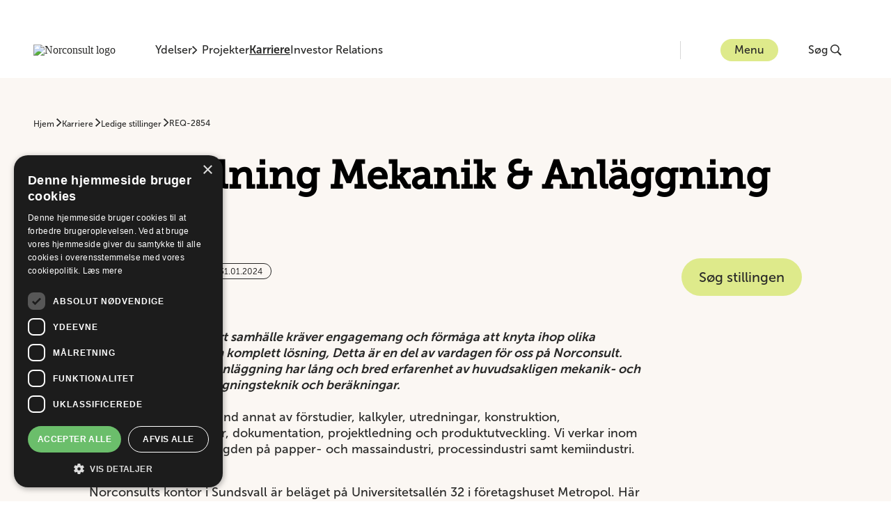

--- FILE ---
content_type: text/html; charset=utf-8
request_url: https://norconsult.dk/karriere/ledige-stillinger/req-2854/
body_size: 70963
content:
<!DOCTYPE html>
<html lang="da">
<head>
        <link rel="stylesheet" href="/dist/main.bundle.css?v=F0D75EF0262BE5A6A1069CAC0C1E2D08" />
        <script src="/dist/main.bundle.js?v=F0D75EF0262BE5A6A1069CAC0C1E2D08"></script>
    <!-- Google Tag Manager -->
    <script>(function(w,d,s,l,i){w[l]=w[l]||[];w[l].push({'gtm.start':
        new Date().getTime(),event:'gtm.js'});var f=d.getElementsByTagName(s)[0],
        j=d.createElement(s),dl=l!='dataLayer'?'&l='+l:'';j.async=true;j.src=
        'https://www.googletagmanager.com/gtm.js?id='+i+dl;f.parentNode.insertBefore(j,f);
        })(window,document,'script','dataLayer','GTM-TB3SPJ3');</script>
    <!-- End Google Tag Manager -->

    

<meta charset="utf-8"/>
<title>REQ-2854 - Norconsult</title>


<meta name="viewport" content="width=device-width, initial-scale=1.0">
<meta name="description" content="">

<link rel="canonical" href="https://norconsult.dk/karriere/ledige-stillinger/req-2854/" />

<meta property="og:url" content="https://norconsult.dk/karriere/ledige-stillinger/req-2854/"/>
<meta property="og:type" content="website"/>
<meta property="og:title" content="REQ-2854 - Norconsult"/>
<meta property="og:description" content=""/>
<meta property="og:locale" content="da"/>

    <script type="application/ld+json">
       {"@context":"https://schema.org","@type":"BreadcrumbList","itemListElement":[{"@type":"ListItem","position":1,"name":"Karriere","item":"https://norconsult.dk/karriere/"},{"@type":"ListItem","position":2,"name":"Ledige stillinger","item":"https://norconsult.dk/karriere/ledige-stillinger/"},{"@type":"ListItem","position":3,"name":"REQ-2854","item":"https://norconsult.dk/karriere/ledige-stillinger/req-2854/"}]}
    </script>

    <script type="application/ld+json">
       {"@context":"https://schema.org","@type":"Organization","@name":"Norconsult AS","@url":"https://norconsult.dk","@logo":"https://norconsult.dk/media/y4vfmutu/logo-norconsult.png","@sameAs":["https://dk.linkedin.com/company/norconsult-danmark"]}
    </script>


<script type="text/javascript">!function(T,l,y){var S=T.location,k="script",D="instrumentationKey",C="ingestionendpoint",I="disableExceptionTracking",E="ai.device.",b="toLowerCase",w="crossOrigin",N="POST",e="appInsightsSDK",t=y.name||"appInsights";(y.name||T[e])&&(T[e]=t);var n=T[t]||function(d){var g=!1,f=!1,m={initialize:!0,queue:[],sv:"5",version:2,config:d};function v(e,t){var n={},a="Browser";return n[E+"id"]=a[b](),n[E+"type"]=a,n["ai.operation.name"]=S&&S.pathname||"_unknown_",n["ai.internal.sdkVersion"]="javascript:snippet_"+(m.sv||m.version),{time:function(){var e=new Date;function t(e){var t=""+e;return 1===t.length&&(t="0"+t),t}return e.getUTCFullYear()+"-"+t(1+e.getUTCMonth())+"-"+t(e.getUTCDate())+"T"+t(e.getUTCHours())+":"+t(e.getUTCMinutes())+":"+t(e.getUTCSeconds())+"."+((e.getUTCMilliseconds()/1e3).toFixed(3)+"").slice(2,5)+"Z"}(),iKey:e,name:"Microsoft.ApplicationInsights."+e.replace(/-/g,"")+"."+t,sampleRate:100,tags:n,data:{baseData:{ver:2}}}}var h=d.url||y.src;if(h){function a(e){var t,n,a,i,r,o,s,c,u,p,l;g=!0,m.queue=[],f||(f=!0,t=h,s=function(){var e={},t=d.connectionString;if(t)for(var n=t.split(";"),a=0;a<n.length;a++){var i=n[a].split("=");2===i.length&&(e[i[0][b]()]=i[1])}if(!e[C]){var r=e.endpointsuffix,o=r?e.location:null;e[C]="https://"+(o?o+".":"")+"dc."+(r||"services.visualstudio.com")}return e}(),c=s[D]||d[D]||"",u=s[C],p=u?u+"/v2/track":d.endpointUrl,(l=[]).push((n="SDK LOAD Failure: Failed to load Application Insights SDK script (See stack for details)",a=t,i=p,(o=(r=v(c,"Exception")).data).baseType="ExceptionData",o.baseData.exceptions=[{typeName:"SDKLoadFailed",message:n.replace(/\./g,"-"),hasFullStack:!1,stack:n+"\nSnippet failed to load ["+a+"] -- Telemetry is disabled\nHelp Link: https://go.microsoft.com/fwlink/?linkid=2128109\nHost: "+(S&&S.pathname||"_unknown_")+"\nEndpoint: "+i,parsedStack:[]}],r)),l.push(function(e,t,n,a){var i=v(c,"Message"),r=i.data;r.baseType="MessageData";var o=r.baseData;return o.message='AI (Internal): 99 message:"'+("SDK LOAD Failure: Failed to load Application Insights SDK script (See stack for details) ("+n+")").replace(/\"/g,"")+'"',o.properties={endpoint:a},i}(0,0,t,p)),function(e,t){if(JSON){var n=T.fetch;if(n&&!y.useXhr)n(t,{method:N,body:JSON.stringify(e),mode:"cors"});else if(XMLHttpRequest){var a=new XMLHttpRequest;a.open(N,t),a.setRequestHeader("Content-type","application/json"),a.send(JSON.stringify(e))}}}(l,p))}function i(e,t){f||setTimeout(function(){!t&&m.core||a()},500)}var e=function(){var n=l.createElement(k);n.src=h;var e=y[w];return!e&&""!==e||"undefined"==n[w]||(n[w]=e),n.onload=i,n.onerror=a,n.onreadystatechange=function(e,t){"loaded"!==n.readyState&&"complete"!==n.readyState||i(0,t)},n}();y.ld<0?l.getElementsByTagName("head")[0].appendChild(e):setTimeout(function(){l.getElementsByTagName(k)[0].parentNode.appendChild(e)},y.ld||0)}try{m.cookie=l.cookie}catch(p){}function t(e){for(;e.length;)!function(t){m[t]=function(){var e=arguments;g||m.queue.push(function(){m[t].apply(m,e)})}}(e.pop())}var n="track",r="TrackPage",o="TrackEvent";t([n+"Event",n+"PageView",n+"Exception",n+"Trace",n+"DependencyData",n+"Metric",n+"PageViewPerformance","start"+r,"stop"+r,"start"+o,"stop"+o,"addTelemetryInitializer","setAuthenticatedUserContext","clearAuthenticatedUserContext","flush"]),m.SeverityLevel={Verbose:0,Information:1,Warning:2,Error:3,Critical:4};var s=(d.extensionConfig||{}).ApplicationInsightsAnalytics||{};if(!0!==d[I]&&!0!==s[I]){var c="onerror";t(["_"+c]);var u=T[c];T[c]=function(e,t,n,a,i){var r=u&&u(e,t,n,a,i);return!0!==r&&m["_"+c]({message:e,url:t,lineNumber:n,columnNumber:a,error:i}),r},d.autoExceptionInstrumented=!0}return m}(y.cfg);function a(){y.onInit&&y.onInit(n)}(T[t]=n).queue&&0===n.queue.length?(n.queue.push(a),n.trackPageView({})):a()}(window,document,{
src: "https://js.monitor.azure.com/scripts/b/ai.2.min.js", // The SDK URL Source
crossOrigin: "anonymous", 
cfg: { // Application Insights Configuration
    connectionString: 'InstrumentationKey=6b4606d9-e9e6-431e-8af5-0e57d8de19c0;IngestionEndpoint=https://norwayeast-0.in.applicationinsights.azure.com/;LiveEndpoint=https://norwayeast.livediagnostics.monitor.azure.com/;ApplicationId=e6a48a33-a5dd-432f-80a6-33dcded45f47'
}});</script></head>
<body>
<!-- Google Tag Manager (noscript) -->
<noscript>
    <iframe src="https://www.googletagmanager.com/ns.html?id=GTM-TB3SPJ3"
            height="0" width="0" style="display:none;visibility:hidden">
    </iframe>
</noscript>
<!-- End Google Tag Manager (noscript) -->

<a class="skip-nav-link" href="#main-content">
    G&#xE5; til hovedindholdet
</a>




<header class="header ">
    <div class="header--container container-2xl">
        <a href="/" class="header__home-link" aria-label="G&#xE5; til startsiden">
            <img class="header--logo" src="/media/y4vfmutu/logo-norconsult.png?width=160&amp;height=36&amp;v=1d94b463074dfa0&amp;format=webp" alt="Norconsult logo"/>
        </a>
        <div class="header--navigation">
            <button class="header--navigation__item typography-body-2 " id="competence-button" onclick="mainFunctions.HandleMenu({competenceClicked: true,  headerTransparent:'False', logoUrl:'/media/y4vfmutu/logo-norconsult.png?width=160&amp;height=36&amp;v=1d94b463074dfa0&amp;format=webp', logoAltUrl:'/media/wnuhbda3/logo-norconsult-white.png?width=160&amp;height=36&amp;v=1d94b4630323150&amp;format=webp'})" aria-label="&#xC5;ben eller luk kompetencemenu">
                Ydelser
                <svg class="button-menu__chevron" width="8" height="12" viewBox="0 0 8 12" fill="none" xmlns="http://www.w3.org/2000/svg">
                    <path fill-rule="evenodd" clip-rule="evenodd" d="M6.77668 5.3011L1.42153 0L0 1.40431L5.22543 6.00038L0.000263849 10.6066L1.41079 12L6.77651 6.69931L7.5 6.00012L6.77668 5.3011Z"/>
                </svg>
            </button>
                    <a href="/projekter/" class="header--navigation__item typography-body-2 ">Projekter</a>
                    <a href="/karriere/" class="header--navigation__item typography-body-2 header--navigation__item--active">Karriere</a>
                    <a href="https://investor.norconsult.com/" class="header--navigation__item typography-body-2 ">Investor Relations</a>
        </div>
        <div class="header--content">
            <button class="header--menu button-menu typography-body-2" onclick="mainFunctions.MenuButtonOnClick({menuClicked: true,  headerTransparent:'False', logoUrl:'/media/y4vfmutu/logo-norconsult.png?width=160&amp;height=36&amp;v=1d94b463074dfa0&amp;format=webp', logoAltUrl:'/media/wnuhbda3/logo-norconsult-white.png?width=160&amp;height=36&amp;v=1d94b4630323150&amp;format=webp'})" aria-label="&#xC5;bn eller luk menuen">
                Menu
            </button>
            
<div class="main-menu" id="main-menu" aria-hidden="true">
    <div class="main-menu__container container-2xl">
        
<div class="main-menu__section-content--menu" id="menu-section-content">
    <div class="main-menu__daughter-companies">
            <nav aria-label="Datterselskab">
                <ul class="main-menu__daughter-companies__list">
                        <li>
                            <a class="typography-caption main-menu__daughter-companies__list__item" href="https://nordicarch.com/">Nordic Office of Architecture</a>
                        </li>
                </ul>
            </nav>
    </div>
        <div class="main-menu__latest-news">
            <h4 class="main-menu__latest-news__title">Seneste nyheder</h4>
            <nav aria-label="Seneste nyheder">
                <ul class="main-menu__latest-news__list">
                        <li>
                            <a class="main-menu__latest-news__list__item" href="/nyheder/lasse-hundborg-ny-direktoer-for-byggeri-oest/">
                                    <img src="/media/uz1psrcz/lasse-h-web.jpg?width=108&amp;height=60&amp;v=1dc637e6788f410&amp;format=webp" alt=""/>
                                <p class="typography-subtitle-2">Lasse Hundborg ny direkt&#xF8;r for Byggeri &#xD8;st</p>
                            </a>
                        </li>
                        <li>
                            <a class="main-menu__latest-news__list__item" href="/nyheder/norconsult-opruster-med-nyt-kontor-i-roskilde/">
                                    <img src="/media/jr3pj4up/billede-2-norconsults-nye-lokaler.jpg?width=108&amp;height=60&amp;v=1dc5f929a588a30&amp;format=webp" alt=""/>
                                <p class="typography-subtitle-2">Norconsult opruster med nyt kontor i Roskilde</p>
                            </a>
                        </li>
                        <li>
                            <a class="main-menu__latest-news__list__item" href="/nyheder/norconsult-er-ingenioerraadgiver-paa-nyt-sundhedsbyggeri-i-viborg/">
                                    <img src="/media/uvxn551b/gadebillede.jpg?rxy=0.5191658809082637,0.974174816625917&amp;width=108&amp;height=60&amp;v=1dc592f5e5a1850&amp;format=webp" alt=""/>
                                <p class="typography-subtitle-2">Norconsult er ingeni&#xF8;rr&#xE5;dgiver p&#xE5; nyt sundhedsbyggeri i Viborg</p>
                            </a>
                        </li>
                </ul>
            </nav>
                <div class="main-menu__latest-news__button">
                    <a class="button-primary typography-button-text" href="/nyheder/">Nyheder</a>
                </div>
        </div>
</div>
        

<div class="main-menu__section-content--competence-menu" id="competence-section-content">
    <div class="main-menu__competences">
        <nav aria-label="Ydelser">
            <ul class="main-menu__competences__list">
                    <li class="main-menu__competences__list__item-wrapper">
                        <button class="main-menu__competences__list__item typography-caption main-menu__competences__list__item--active" id="competence-5397" aria-controls="main-menu-services" aria-label="&#xC5;bn undernavigation Arkitektur">
                            Arkitektur
                        </button>
                        <div class="main-menu--services" id="main-menu-services" aria-live="polite">
                            <section class="main-menu--services__service main-menu--services__service--active" id="service-5397">
                                <div class="main-menu--services__service__content">
                                    <h4 class="main-menu--services__service__title">Arkitektur</h4>
                                        <p class="main-menu--services__service__intro">Norconsults arkitekter forvandler id&#xE9;er til arkitektur &#x2013; uanset om det handler om at give nyt liv til det gamle eller forme fremtidens byggeri&#xA;</p>
                                </div>
                                <div>
                                </div>
                                <div class="main-menu--services__button" id="services-button-5397">
                                    <a class="button-primary typography-button-text" href="/ydelser/arkitektur/">L&#xE6;s mere om Arkitektur</a>
                                </div>
                            </section>
                            <div class="main-menu--services__background"></div>
                            <script>mainFunctions.HandleCompetenceSection({id:"5397", index: "0", pageUrl: "/ydelser/arkitektur/"})</script>
                        </div>
                    </li>
                    <li class="main-menu__competences__list__item-wrapper">
                        <button class="main-menu__competences__list__item typography-caption " id="competence-3867" aria-controls="main-menu-services" aria-label="&#xC5;bn undernavigation Byggeri">
                            Byggeri
                        </button>
                        <div class="main-menu--services" id="main-menu-services" aria-live="polite">
                            <section class="main-menu--services__service " id="service-3867">
                                <div class="main-menu--services__service__content">
                                    <h4 class="main-menu--services__service__title">Byggeri</h4>
                                        <p class="main-menu--services__service__intro">Vi yder komplette konsulentydelser til planl&#xE6;gning og projektering af bygge- og ejendomsprojekter baseret p&#xE5; h&#xF8;j faglige kompetence og mange &#xE5;rs erfaring</p>
                                </div>
                                <div>
                                        <h5 class="main-menu--services__service__services-title">Dette kan vi hj&#xE6;lpe dig med</h5>
                                        <ul class="main-menu--services__list" id="competence-services-3867">
                                                <li class="main-menu--services__list__item">
                                                    <a href="/ydelser/byggeri/sundhed-og-hospital/" class="main-menu--services__list__item__link typography-caption" tabindex="0">Sundhed og hospital</a>
                                                </li>
                                                <li class="main-menu--services__list__item">
                                                    <a href="/ydelser/byggeri/almene-boliger/" class="main-menu--services__list__item__link typography-caption" tabindex="0">Almene boliger</a>
                                                </li>
                                                <li class="main-menu--services__list__item">
                                                    <a href="/ydelser/byggeri/daginstitutioner/" class="main-menu--services__list__item__link typography-caption" tabindex="0">Daginstitutioner</a>
                                                </li>
                                                <li class="main-menu--services__list__item">
                                                    <a href="/ydelser/byggeri/vvs-og-ventilation/" class="main-menu--services__list__item__link typography-caption" tabindex="0">VVS og ventilation</a>
                                                </li>
                                                <li class="main-menu--services__list__item">
                                                    <a href="/ydelser/byggeri/kultur-og-idraet/" class="main-menu--services__list__item__link typography-caption" tabindex="0">Kultur og idr&#xE6;t</a>
                                                </li>
                                                <li class="main-menu--services__list__item">
                                                    <a href="/ydelser/byggeri/el-cts-og-sikring/" class="main-menu--services__list__item__link typography-caption" tabindex="0">EL,  CTS og sikring</a>
                                                </li>
                                                <li class="main-menu--services__list__item">
                                                    <a href="/ydelser/byggeri/konstruktioner/" class="main-menu--services__list__item__link typography-caption" tabindex="0">Konstruktioner</a>
                                                </li>
                                                <li class="main-menu--services__list__item">
                                                    <a href="/ydelser/byggeri/brandraadgivning/" class="main-menu--services__list__item__link typography-caption" tabindex="0">Brandr&#xE5;dgivning</a>
                                                </li>
                                                <li class="main-menu--services__list__item">
                                                    <a href="/ydelser/byggeri/arbejdsmiljoe/" class="main-menu--services__list__item__link typography-caption" tabindex="0">Arbejdsmilj&#xF8;</a>
                                                </li>
                                                <li class="main-menu--services__list__item">
                                                    <a href="/ydelser/byggeri/akustik-og-stoej/" class="main-menu--services__list__item__link typography-caption" tabindex="0">Akustik og st&#xF8;j</a>
                                                </li>
                                                <li class="main-menu--services__list__item">
                                                    <a href="/ydelser/byggeri/renovering-og-transformation/" class="main-menu--services__list__item__link typography-caption" tabindex="0">Renovering og transformation</a>
                                                </li>
                                                <li class="main-menu--services__list__item">
                                                    <a href="/ydelser/byggeri/bygningsdrift/" class="main-menu--services__list__item__link typography-caption" tabindex="0">Bygningsdrift</a>
                                                </li>
                                        </ul>
                                </div>
                                <div class="main-menu--services__button" id="services-button-3867">
                                    <a class="button-primary typography-button-text" href="/ydelser/byggeri/">L&#xE6;s mere om Byggeri</a>
                                </div>
                            </section>
                            <div class="main-menu--services__background"></div>
                            <script>mainFunctions.HandleCompetenceSection({id:"3867", index: "1", pageUrl: "/ydelser/byggeri/"})</script>
                        </div>
                    </li>
                    <li class="main-menu__competences__list__item-wrapper">
                        <button class="main-menu__competences__list__item typography-caption " id="competence-5535" aria-controls="main-menu-services" aria-label="&#xC5;bn undernavigation B&#xE6;redygtighedsr&#xE5;dgivning">
                            B&#xE6;redygtighedsr&#xE5;dgivning
                        </button>
                        <div class="main-menu--services" id="main-menu-services" aria-live="polite">
                            <section class="main-menu--services__service " id="service-5535">
                                <div class="main-menu--services__service__content">
                                    <h4 class="main-menu--services__service__title">B&#xE6;redygtighedsr&#xE5;dgivning</h4>
                                        <p class="main-menu--services__service__intro">B&#xE6;redygtighed er i dag en integreret del af en stor og stigende andel af vores byggeprojekter. Norconsult yder den n&#xF8;dvendige r&#xE5;dgivning for at sikre dit projekts b&#xE6;redygtige ambition</p>
                                </div>
                                <div>
                                        <h5 class="main-menu--services__service__services-title">Dette kan vi hj&#xE6;lpe dig med</h5>
                                        <ul class="main-menu--services__list" id="competence-services-5535">
                                                <li class="main-menu--services__list__item">
                                                    <a href="/ydelser/baeredygtighedsraadgivning/baeredygtighedsledelse/" class="main-menu--services__list__item__link typography-caption" tabindex="0">B&#xE6;redygtighedsledelse</a>
                                                </li>
                                                <li class="main-menu--services__list__item">
                                                    <a href="/ydelser/baeredygtighedsraadgivning/dgnb/" class="main-menu--services__list__item__link typography-caption" tabindex="0">DGNB</a>
                                                </li>
                                                <li class="main-menu--services__list__item">
                                                    <a href="/ydelser/baeredygtighedsraadgivning/certificeringer/" class="main-menu--services__list__item__link typography-caption" tabindex="0">Certificeringer</a>
                                                </li>
                                                <li class="main-menu--services__list__item">
                                                    <a href="/ydelser/baeredygtighedsraadgivning/lca/" class="main-menu--services__list__item__link typography-caption" tabindex="0">LCA</a>
                                                </li>
                                                <li class="main-menu--services__list__item">
                                                    <a href="/ydelser/baeredygtighedsraadgivning/eu-taksonomi/" class="main-menu--services__list__item__link typography-caption" tabindex="0">EU Taksonomi</a>
                                                </li>
                                        </ul>
                                </div>
                                <div class="main-menu--services__button" id="services-button-5535">
                                    <a class="button-primary typography-button-text" href="/ydelser/baeredygtighedsraadgivning/">L&#xE6;s mere om B&#xE6;redygtighedsr&#xE5;dgivning</a>
                                </div>
                            </section>
                            <div class="main-menu--services__background"></div>
                            <script>mainFunctions.HandleCompetenceSection({id:"5535", index: "2", pageUrl: "/ydelser/baeredygtighedsraadgivning/"})</script>
                        </div>
                    </li>
                    <li class="main-menu__competences__list__item-wrapper">
                        <button class="main-menu__competences__list__item typography-caption " id="competence-3892" aria-controls="main-menu-services" aria-label="&#xC5;bn undernavigation Digitalisering">
                            Digitalisering
                        </button>
                        <div class="main-menu--services" id="main-menu-services" aria-live="polite">
                            <section class="main-menu--services__service " id="service-3892">
                                <div class="main-menu--services__service__content">
                                    <h4 class="main-menu--services__service__title">Digitalisering</h4>
                                        <p class="main-menu--services__service__intro">Ved hj&#xE6;lp af digitale v&#xE6;rkt&#xF8;jer og viden hj&#xE6;lper vi dig med at drive udvikling, skabe smarte f&#xE6;llesskaber og levere b&#xE6;redygtige projekter</p>
                                </div>
                                <div>
                                        <h5 class="main-menu--services__service__services-title">Dette kan vi hj&#xE6;lpe dig med</h5>
                                        <ul class="main-menu--services__list" id="competence-services-3892">
                                                <li class="main-menu--services__list__item">
                                                    <a href="/ydelser/digitalisering/digital-projektering/" class="main-menu--services__list__item__link typography-caption" tabindex="0">Digital projektering</a>
                                                </li>
                                        </ul>
                                </div>
                                <div class="main-menu--services__button" id="services-button-3892">
                                    <a class="button-primary typography-button-text" href="/ydelser/digitalisering/">L&#xE6;s mere om Digitalisering</a>
                                </div>
                            </section>
                            <div class="main-menu--services__background"></div>
                            <script>mainFunctions.HandleCompetenceSection({id:"3892", index: "3", pageUrl: "/ydelser/digitalisering/"})</script>
                        </div>
                    </li>
                    <li class="main-menu__competences__list__item-wrapper">
                        <button class="main-menu__competences__list__item typography-caption " id="competence-3911" aria-controls="main-menu-services" aria-label="&#xC5;bn undernavigation Milj&#xF8; og geoteknik">
                            Milj&#xF8; og geoteknik
                        </button>
                        <div class="main-menu--services" id="main-menu-services" aria-live="polite">
                            <section class="main-menu--services__service " id="service-3911">
                                <div class="main-menu--services__service__content">
                                    <h4 class="main-menu--services__service__title">Milj&#xF8; og geoteknik</h4>
                                        <p class="main-menu--services__service__intro">Hos Norconsult udf&#xF8;rer vi jordbundsunders&#xF8;gelser, best&#xE5;ende af geotekniske og milj&#xF8;tekniske unders&#xF8;gelser for erhvervslivet, offentlige myndigheder og private kunder. </p>
                                </div>
                                <div>
                                        <h5 class="main-menu--services__service__services-title">Dette kan vi hj&#xE6;lpe dig med</h5>
                                        <ul class="main-menu--services__list" id="competence-services-3911">
                                                <li class="main-menu--services__list__item">
                                                    <a href="/ydelser/miljoe-og-geoteknik/geotekniske-undersoegelser/" class="main-menu--services__list__item__link typography-caption" tabindex="0">Geotekniske unders&#xF8;gelser</a>
                                                </li>
                                                <li class="main-menu--services__list__item">
                                                    <a href="/ydelser/miljoe-og-geoteknik/geoteknisk-tilsyn/" class="main-menu--services__list__item__link typography-caption" tabindex="0">Geoteknisk tilsyn</a>
                                                </li>
                                                <li class="main-menu--services__list__item">
                                                    <a href="/ydelser/miljoe-og-geoteknik/geotekniske-laboratorieforsoeg/" class="main-menu--services__list__item__link typography-caption" tabindex="0">Geotekniske laboratoriefors&#xF8;g</a>
                                                </li>
                                                <li class="main-menu--services__list__item">
                                                    <a href="/ydelser/miljoe-og-geoteknik/geoteknisk-raadgivning/" class="main-menu--services__list__item__link typography-caption" tabindex="0">Geoteknisk r&#xE5;dgivning</a>
                                                </li>
                                                <li class="main-menu--services__list__item">
                                                    <a href="/ydelser/miljoe-og-geoteknik/miljoeundersoegelse/" class="main-menu--services__list__item__link typography-caption" tabindex="0">Milj&#xF8;unders&#xF8;gelse</a>
                                                </li>
                                                <li class="main-menu--services__list__item">
                                                    <a href="/ydelser/miljoe-og-geoteknik/forklassificering/" class="main-menu--services__list__item__link typography-caption" tabindex="0">Forklassificering</a>
                                                </li>
                                                <li class="main-menu--services__list__item">
                                                    <a href="/ydelser/miljoe-og-geoteknik/oprensning/" class="main-menu--services__list__item__link typography-caption" tabindex="0">Oprensning</a>
                                                </li>
                                                <li class="main-menu--services__list__item">
                                                    <a href="/ydelser/miljoe-og-geoteknik/edd/" class="main-menu--services__list__item__link typography-caption" tabindex="0">EDD</a>
                                                </li>
                                                <li class="main-menu--services__list__item">
                                                    <a href="/ydelser/miljoe-og-geoteknik/vvm-og-miljoevurdering/" class="main-menu--services__list__item__link typography-caption" tabindex="0">VVM og milj&#xF8;vurdering</a>
                                                </li>
                                                <li class="main-menu--services__list__item">
                                                    <a href="/ydelser/miljoe-og-geoteknik/bygningskortlaegning/" class="main-menu--services__list__item__link typography-caption" tabindex="0">Bygningskortl&#xE6;gning</a>
                                                </li>
                                                <li class="main-menu--services__list__item">
                                                    <a href="/ydelser/miljoe-og-geoteknik/ressourcekortlaegning/" class="main-menu--services__list__item__link typography-caption" tabindex="0">Ressourcekortl&#xE6;gning</a>
                                                </li>
                                                <li class="main-menu--services__list__item">
                                                    <a href="/ydelser/miljoe-og-geoteknik/akustik-og-stoej/" class="main-menu--services__list__item__link typography-caption" tabindex="0">Akustik og st&#xF8;j</a>
                                                </li>
                                        </ul>
                                </div>
                                <div class="main-menu--services__button" id="services-button-3911">
                                    <a class="button-primary typography-button-text" href="/ydelser/miljoe-og-geoteknik/">L&#xE6;s mere om Milj&#xF8; og geoteknik</a>
                                </div>
                            </section>
                            <div class="main-menu--services__background"></div>
                            <script>mainFunctions.HandleCompetenceSection({id:"3911", index: "4", pageUrl: "/ydelser/miljoe-og-geoteknik/"})</script>
                        </div>
                    </li>
                    <li class="main-menu__competences__list__item-wrapper">
                        <button class="main-menu__competences__list__item typography-caption " id="competence-3924" aria-controls="main-menu-services" aria-label="&#xC5;bn undernavigation Life Science">
                            Life Science
                        </button>
                        <div class="main-menu--services" id="main-menu-services" aria-live="polite">
                            <section class="main-menu--services__service " id="service-3924">
                                <div class="main-menu--services__service__content">
                                    <h4 class="main-menu--services__service__title">Life Science</h4>
                                        <p class="main-menu--services__service__intro">Norconsult r&#xE5;der over en bred vifte af kompetencer og erfaringsomr&#xE5;der, der g&#xF8;r os i stand til at yde professionel r&#xE5;dgivning til farmaindustrien. &#xA;</p>
                                </div>
                                <div>
                                        <h5 class="main-menu--services__service__services-title">Dette kan vi hj&#xE6;lpe dig med</h5>
                                        <ul class="main-menu--services__list" id="competence-services-3924">
                                                <li class="main-menu--services__list__item">
                                                    <a href="/ydelser/life-science/projektledelse-og-raadgivning/" class="main-menu--services__list__item__link typography-caption" tabindex="0">Projektledelse og r&#xE5;dgivning</a>
                                                </li>
                                                <li class="main-menu--services__list__item">
                                                    <a href="/ydelser/life-science/audit/" class="main-menu--services__list__item__link typography-caption" tabindex="0">Audit</a>
                                                </li>
                                                <li class="main-menu--services__list__item">
                                                    <a href="/ydelser/life-science/qa-quality-assurance/" class="main-menu--services__list__item__link typography-caption" tabindex="0">QA -Quality Assurance</a>
                                                </li>
                                                <li class="main-menu--services__list__item">
                                                    <a href="/ydelser/life-science/produktionssupport/" class="main-menu--services__list__item__link typography-caption" tabindex="0">Produktionssupport</a>
                                                </li>
                                                <li class="main-menu--services__list__item">
                                                    <a href="/ydelser/life-science/qc-quality-control/" class="main-menu--services__list__item__link typography-caption" tabindex="0">QC - Quality Control</a>
                                                </li>
                                                <li class="main-menu--services__list__item">
                                                    <a href="/ydelser/life-science/proceskendskab/" class="main-menu--services__list__item__link typography-caption" tabindex="0">Proceskendskab</a>
                                                </li>
                                                <li class="main-menu--services__list__item">
                                                    <a href="/ydelser/life-science/automation/" class="main-menu--services__list__item__link typography-caption" tabindex="0">Automation</a>
                                                </li>
                                                <li class="main-menu--services__list__item">
                                                    <a href="/ydelser/life-science/mekanik/" class="main-menu--services__list__item__link typography-caption" tabindex="0">Mekanik</a>
                                                </li>
                                                <li class="main-menu--services__list__item">
                                                    <a href="/ydelser/life-science/el-og-instrumentering/" class="main-menu--services__list__item__link typography-caption" tabindex="0">El og instrumentering</a>
                                                </li>
                                                <li class="main-menu--services__list__item">
                                                    <a href="/ydelser/life-science/maskinsikkerhed/" class="main-menu--services__list__item__link typography-caption" tabindex="0">Maskinsikkerhed</a>
                                                </li>
                                                <li class="main-menu--services__list__item">
                                                    <a href="/ydelser/life-science/baeredygtighed-gennem-miljoeledelse/" class="main-menu--services__list__item__link typography-caption" tabindex="0">B&#xE6;redygtighed gennem milj&#xF8;ledelse</a>
                                                </li>
                                        </ul>
                                </div>
                                <div class="main-menu--services__button" id="services-button-3924">
                                    <a class="button-primary typography-button-text" href="/ydelser/life-science/">L&#xE6;s mere om Life Science</a>
                                </div>
                            </section>
                            <div class="main-menu--services__background"></div>
                            <script>mainFunctions.HandleCompetenceSection({id:"3924", index: "5", pageUrl: "/ydelser/life-science/"})</script>
                        </div>
                    </li>
                    <li class="main-menu__competences__list__item-wrapper">
                        <button class="main-menu__competences__list__item typography-caption " id="competence-3975" aria-controls="main-menu-services" aria-label="&#xC5;bn undernavigation Vand">
                            Vand
                        </button>
                        <div class="main-menu--services" id="main-menu-services" aria-live="polite">
                            <section class="main-menu--services__service " id="service-3975">
                                <div class="main-menu--services__service__content">
                                    <h4 class="main-menu--services__service__title">Vand</h4>
                                        <p class="main-menu--services__service__intro">B&#xE6;redygtig h&#xE5;ndtering af vores f&#xE6;lles vandressourcer er af h&#xF8;j prioritet. Norconsult r&#xE5;dgiver om h&#xE5;ndtering af b&#xE5;de grundvand, regnvand og spildevand til gavn for os alle  </p>
                                </div>
                                <div>
                                        <h5 class="main-menu--services__service__services-title">Dette kan vi hj&#xE6;lpe dig med</h5>
                                        <ul class="main-menu--services__list" id="competence-services-3975">
                                                <li class="main-menu--services__list__item">
                                                    <a href="/ydelser/vand/grundvandsundersoegelser/" class="main-menu--services__list__item__link typography-caption" tabindex="0">Grundvandsunders&#xF8;gelser</a>
                                                </li>
                                                <li class="main-menu--services__list__item">
                                                    <a href="/ydelser/vand/proevepumpning-og-grundvandssaenkning/" class="main-menu--services__list__item__link typography-caption" tabindex="0">Pr&#xF8;vepumpning og grundvandss&#xE6;nkning</a>
                                                </li>
                                                <li class="main-menu--services__list__item">
                                                    <a href="/ydelser/vand/regnvand/" class="main-menu--services__list__item__link typography-caption" tabindex="0">Regnvand</a>
                                                </li>
                                                <li class="main-menu--services__list__item">
                                                    <a href="/ydelser/vand/skybrudssikring/" class="main-menu--services__list__item__link typography-caption" tabindex="0">Skybrudssikring</a>
                                                </li>
                                                <li class="main-menu--services__list__item">
                                                    <a href="/ydelser/vand/spildevand/" class="main-menu--services__list__item__link typography-caption" tabindex="0">Spildevand</a>
                                                </li>
                                                <li class="main-menu--services__list__item">
                                                    <a href="/ydelser/vand/myndighedstilladelser/" class="main-menu--services__list__item__link typography-caption" tabindex="0">Myndighedstilladelser</a>
                                                </li>
                                        </ul>
                                </div>
                                <div class="main-menu--services__button" id="services-button-3975">
                                    <a class="button-primary typography-button-text" href="/ydelser/vand/">L&#xE6;s mere om Vand</a>
                                </div>
                            </section>
                            <div class="main-menu--services__background"></div>
                            <script>mainFunctions.HandleCompetenceSection({id:"3975", index: "6", pageUrl: "/ydelser/vand/"})</script>
                        </div>
                    </li>
                    <li class="main-menu__competences__list__item-wrapper">
                        <button class="main-menu__competences__list__item typography-caption " id="competence-58019" aria-controls="main-menu-services" aria-label="&#xC5;bn undernavigation Forsvar og beredskab">
                            Forsvar og beredskab
                        </button>
                        <div class="main-menu--services" id="main-menu-services" aria-live="polite">
                            <section class="main-menu--services__service " id="service-58019">
                                <div class="main-menu--services__service__content">
                                    <h4 class="main-menu--services__service__title">Forsvar og beredskab</h4>
                                        <p class="main-menu--services__service__intro">Norconsult er en st&#xE6;rk og langsigtet samarbejdspartner for b&#xE5;de den offentlige forsvarssektor og forsvarsindustrien. Med dyb tv&#xE6;rfaglig ekspertise og en bred nordisk tilstedev&#xE6;relse bidrager vi til at styrke beredskabet &#x2013; p&#xE5; tv&#xE6;rs af sektorer, fagomr&#xE5;der og landegr&#xE6;nser.&#xA;</p>
                                </div>
                                <div>
                                        <h5 class="main-menu--services__service__services-title">Dette kan vi hj&#xE6;lpe dig med</h5>
                                        <ul class="main-menu--services__list" id="competence-services-58019">
                                                <li class="main-menu--services__list__item">
                                                    <a href="/ydelser/byggeri/" class="main-menu--services__list__item__link typography-caption" tabindex="0">Byggeri</a>
                                                </li>
                                                <li class="main-menu--services__list__item">
                                                    <a href="/ydelser/baeredygtighedsraadgivning/" class="main-menu--services__list__item__link typography-caption" tabindex="0">B&#xE6;redygtighedsr&#xE5;dgivning</a>
                                                </li>
                                                <li class="main-menu--services__list__item">
                                                    <a href="/ydelser/digitalisering/" class="main-menu--services__list__item__link typography-caption" tabindex="0">Digitalisering</a>
                                                </li>
                                                <li class="main-menu--services__list__item">
                                                    <a href="/ydelser/miljoe-og-geoteknik/" class="main-menu--services__list__item__link typography-caption" tabindex="0">Milj&#xF8; og geoteknik</a>
                                                </li>
                                                <li class="main-menu--services__list__item">
                                                    <a href="/ydelser/vand/" class="main-menu--services__list__item__link typography-caption" tabindex="0">Vand</a>
                                                </li>
                                        </ul>
                                </div>
                                <div class="main-menu--services__button" id="services-button-58019">
                                    <a class="button-primary typography-button-text" href="/ydelser/forsvar-og-beredskab/">L&#xE6;s mere om Forsvar og beredskab</a>
                                </div>
                            </section>
                            <div class="main-menu--services__background"></div>
                            <script>mainFunctions.HandleCompetenceSection({id:"58019", index: "7", pageUrl: "/ydelser/forsvar-og-beredskab/"})</script>
                        </div>
                    </li>
            </ul>
            <div id="competence-line" class="main-menu__competences__line">
                <i class="main-menu__competences__line__decoration"></i>
            </div>
        </nav>
    </div>
</div>
<script>mainFunctions.InitializeCompetenceMenu()</script>
        <div class="main-menu__menu-content">
                <nav aria-label="Menu">
                    <ul class="main-menu__menu-content__list">
                            <li>
                                <a class="main-menu__menu-content__list__item typography-body-2" href="/nyheder/">Nyheder</a>
                            </li>
                            <li>
                                <a class="main-menu__menu-content__list__item typography-body-2" href="/om-os/">Om os</a>
                            </li>
                            <li>
                                <a class="main-menu__menu-content__list__item typography-body-2" href="/baeredygtighed/">B&#xE6;redygtighed</a>
                            </li>
                            <li>
                                <a class="main-menu__menu-content__list__item typography-body-2" href="/innovation/">Innovation</a>
                            </li>
                            <li>
                                <a class="main-menu__menu-content__list__item typography-body-2" href="/kontakt-os/">Kontakt os</a>
                            </li>
                            <li>
                                <a class="main-menu__menu-content__list__item typography-body-2" href="/kursus-og-arrangementer/">Kursus og arrangementer</a>
                            </li>
                    </ul>
                </nav>
<button class="button-language-picker" id="language-menu-button-f26e512d-73df-417e-958b-6b08d7616f67" onclick="mainFunctions.HandleLanguageMenu({id: 'f26e512d-73df-417e-958b-6b08d7616f67'})" aria-label="&#xC5;bn eller luk sprogmenuen">
    <img src="/assets/images/icons/globe.svg" alt="" class="button-language-picker__globe"/>
    <p class="typography-button-text">Danmark</p>
    <img class="button-language-picker__arrow" src="/assets/images/icons/chevron-dark.svg" alt=""/>
</button>
<nav class="language-menu" aria-label="languages" id="language-menu-f26e512d-73df-417e-958b-6b08d7616f67">
    <ul class="language-menu__list">
            <li>
                <a class="typography-caption language-menu__list__item" href="https://norconsult.se/">Sverige</a>
            </li>
            <li>
                <a class="typography-caption language-menu__list__item" href="https://norconsult.no/">Norge</a>
            </li>
            <li>
                <a class="typography-caption language-menu__list__item" href="https://www.norconsult.com/">Global</a>
            </li>
            <li>
                <a class="typography-caption language-menu__list__item" href="https://norconsult.pl/">Polen</a>
            </li>
            <li>
                <a class="typography-caption language-menu__list__item" href="https://norconsult.is/">Island</a>
            </li>
            <li>
                <a class="typography-caption language-menu__list__item" href="https://nordicarch.com/">Nordic Office of Arhcitecture</a>
            </li>
    </ul>
</nav>        </div>
    </div>
</div>
                <button
                    class="header--search typography-body-2"
                    aria-label="&#xC5;bn eller luk s&#xF8;g"
                    aria-controls="header-search-box"
                    onclick="mainFunctions.ToggleHeaderSearch({logoUrl: '/media/y4vfmutu/logo-norconsult.png?width=160&amp;height=36&amp;v=1d94b463074dfa0&amp;format=webp', logoAltUrl: '/media/wnuhbda3/logo-norconsult-white.png?width=160&amp;height=36&amp;v=1d94b4630323150&amp;format=webp', headerTransparent: 'False'})">
                    <span class="header--search__text">
                        S&#xF8;g
                    </span>
                    <svg class="header--search__icon" viewBox="0 0 24 24" xmlns="http://www.w3.org/2000/svg">
                        <g clip-path="url(#clip0_132_399)">
                            <path fill-rule="evenodd" clip-rule="evenodd" d="M9.57185 0C4.28006 0 0 4.18195 0 9.35244C0 14.5229 4.28006 18.7049 9.57185 18.7049C11.4611 18.7049 13.4384 17.9742 14.9208 17.0544L21.607 24L24 21.6619L16.8915 15.1289C18.1188 13.5559 19.1437 11.4864 19.1437 9.35244C19.1437 4.18195 14.8636 0 9.57185 0ZM9.57185 2.20057C13.6254 2.20057 16.8915 5.39183 16.8915 9.35244C16.8915 13.313 13.6254 16.5043 9.57185 16.5043C5.51833 16.5043 2.2522 13.313 2.2522 9.35244C2.2522 5.39183 5.51833 2.20057 9.57185 2.20057Z"/>
                        </g>
                    </svg>
                </button>
                <div class="header__search-box header__search-box--hidden" aria-hidden="true" id="header-search-box">
                    <div class="header__search-box__container container-2xl">
                        <h4 class="header__search-box__title">S&#xF8;g p&#xE5; hjemmesiden</h4>
                        <form class="header-search" id="header-search" action="/soeg/" method="get">
                            <label class="header-search__label" for="header-search-input">S&#xF8;g her</label>
                            <input
                                id="header-search-input"
                                type="text"
                                class="header-search__search-input"
                                placeholder="S&#xF8;g her"/>
                            <input type="hidden" id="header-search-query" name="query" value=""/>
                            <button type="submit" class="header-search__button" aria-label="S&#xF8;g">
                                <svg class="header__search-box__submit__icon" viewBox="0 0 24 24" xmlns="http://www.w3.org/2000/svg">
                                    <g clip-path="url(#clip0_132_399)">
                                        <path fill-rule="evenodd" clip-rule="evenodd" d="M0 9.35244C0 4.18195 4.28006 0 9.57185 0C14.8636 0 19.1437 4.18195 19.1437 9.35244C19.1437 11.4839 18.1212 13.5511 16.8958 15.1235L15.4118 13.6735C16.3411 12.4745 16.8915 10.9783 16.8915 9.35244C16.8915 5.39183 13.6254 2.20057 9.57185 2.20057C5.51833 2.20057 2.2522 5.39183 2.2522 9.35244C2.2522 13.313 5.51833 16.5043 9.57185 16.5043C10.9457 16.5043 12.2291 16.1377 13.3255 15.4988L14.9208 17.0544L16.8988 15.1357L24 21.6619L21.607 24L14.9208 17.0544C13.4384 17.9742 11.4611 18.7049 9.57185 18.7049C4.28006 18.7049 0 14.5229 0 9.35244Z"/>
                                    </g>
                                </svg>
                            </button>
                        </form>
                        <button
                            class="header__search-box__close-button"
                            aria-label="&#xC5;bn eller luk s&#xF8;g"
                            onclick="mainFunctions.ToggleHeaderSearch({logoUrl: '/media/y4vfmutu/logo-norconsult.png?width=160&amp;height=36&amp;v=1d94b463074dfa0&amp;format=webp', logoAltUrl: '/media/wnuhbda3/logo-norconsult-white.png?width=160&amp;height=36&amp;v=1d94b4630323150&amp;format=webp', headerTransparent: 'False'})">
                            Luk
                            <svg class="header__search-box__close-button__icon" width="24" height="24" viewBox="0 0 24 24" fill="none" xmlns="http://www.w3.org/2000/svg">
                                <path fill-rule="evenodd" clip-rule="evenodd" d="M11.9997 9.24769L2.96954 0L0.0528 2.92317L9.24685 11.9739L0 21.0953L2.89766 23.9994L11.9997 14.4454L21.0833 24L24 21.0768L14.4461 11.9739L23.9466 2.92317L21.0298 0L11.9997 9.24769Z" fill=""/>
                            </svg>
                        </button>
                    </div>
                </div>
                <script>mainFunctions.SubmitHeaderSearch()</script>
            <button class="header__mobile-menu" onclick="mainFunctions.ToggleMobileMenu()" aria-label="&#xC5;bn eller luk menuen">
                <svg class="header__mobile-menu__icon" viewBox="0 0 24 24" xmlns="http://www.w3.org/2000/svg">
                    <g clip-path="url(#clip0_5059_19942)">
                        <path d="M23.9999 2L-0.000101805 2.5C-0.552387 2.5 -0.500122 2.94772 -0.500122 3.5L-0.500109 5C-0.500109 5.55228 -0.0523551 5.5 0.49993 5.5L23.9999 6C24.5522 6 23.9999 5.05228 23.9999 4.5V3.5C23.9999 2.94772 24.5522 2 23.9999 2Z"/>
                        <path d="M24 10.5H0C-0.552285 10.5 -1 10.9477 -1 11.5V12.5C-1 13.0523 -0.552285 13.5 0 13.5H24C24.5523 13.5 25 13.0523 25 12.5V11.5C25 10.9477 24.5523 10.5 24 10.5Z"/>
                        <path d="M24.0531 18.5L0 17.5C-0.552285 17.5 -1 18.9477 -1 19.5V20.5C-1 21.0523 -0.552285 21.5 0 21.5H24.0531C24.6054 21.5 25.0531 21.0523 25.0531 20.5V19.5C25.0531 18.9477 24.6054 18.5 24.0531 18.5Z"/>
                    </g>
                </svg>
            </button>
        </div>
    </div>
</header>


<div class="mobile-menu mobile-menu--hidden" id="mobile-menu" hidden aria-hidden="true">
    <div class="mobile-menu__container">
        <div class="mobile-menu__buttons">
            <div class="mobile-menu__buttons__button"></div> 
        </div>
            <ul class="mobile-menu__nav-links">
                    <li class="mobile-menu__nav-links__link">
                        <button class="mobile-menu__nav-links__drop-down" aria-expanded="false" aria-controls="competence-sub-nav" id="competence-accordion" onclick="mainFunctions.MobileMenuToggleAccordion({id:'competence-accordion'})">
                            <h2 class="mobile-menu__nav-links__drop-down__title">Ydelser</h2>
                            <img src="/assets/images/icons/chevron-dark.svg" alt="" class="mobile-menu__nav-links__drop-down__icon" id="competence-accordion-icon"/>
                        </button>
                    </li>
                    <ul class="mobile-menu__competence-pages mobile-menu__competence-pages--hidden" id="competence-accordion-content" hidden>
                            <li class="mobile-menu__competence-pages__competence-page">
                                <a href="/ydelser/arkitektur/">Arkitektur</a>
                            </li>
                            <li class="mobile-menu__competence-pages__competence-page">
                                <a href="/ydelser/byggeri/">Byggeri</a>
                            </li>
                            <li class="mobile-menu__competence-pages__competence-page">
                                <a href="/ydelser/baeredygtighedsraadgivning/">B&#xE6;redygtighedsr&#xE5;dgivning</a>
                            </li>
                            <li class="mobile-menu__competence-pages__competence-page">
                                <a href="/ydelser/digitalisering/">Digitalisering</a>
                            </li>
                            <li class="mobile-menu__competence-pages__competence-page">
                                <a href="/ydelser/miljoe-og-geoteknik/">Milj&#xF8; og geoteknik</a>
                            </li>
                            <li class="mobile-menu__competence-pages__competence-page">
                                <a href="/ydelser/life-science/">Life Science</a>
                            </li>
                            <li class="mobile-menu__competence-pages__competence-page">
                                <a href="/ydelser/vand/">Vand</a>
                            </li>
                            <li class="mobile-menu__competence-pages__competence-page">
                                <a href="/ydelser/forsvar-og-beredskab/">Forsvar og beredskab</a>
                            </li>
                    </ul>
                    <li class="mobile-menu__nav-links__link">
                        <a href="/projekter/">Projekter</a>
                    </li>
                    <li class="mobile-menu__nav-links__link">
                        <a href="/karriere/">Karriere</a>
                    </li>
                    <li class="mobile-menu__nav-links__link">
                        <a href="https://investor.norconsult.com/">Investor Relations</a>
                    </li>
            </ul>
        <hr class="mobile-menu__hr"/>
            <ul class="mobile-menu__menu-items">
                    <li class="mobile-menu__menu-items__menu-item">
                        <a href="/nyheder/">Nyheder</a>
                    </li>
                    <li class="mobile-menu__menu-items__menu-item">
                        <a href="/om-os/">Om os</a>
                    </li>
                    <li class="mobile-menu__menu-items__menu-item">
                        <a href="/baeredygtighed/">B&#xE6;redygtighed</a>
                    </li>
                    <li class="mobile-menu__menu-items__menu-item">
                        <a href="/innovation/">Innovation</a>
                    </li>
                    <li class="mobile-menu__menu-items__menu-item">
                        <a href="/kontakt-os/">Kontakt os</a>
                    </li>
                    <li class="mobile-menu__menu-items__menu-item">
                        <a href="/kursus-og-arrangementer/">Kursus og arrangementer</a>
                    </li>
            </ul>

<button class="button-language-picker" id="language-menu-button-9d27144b-fcac-4fd0-b075-51c69376e66c" onclick="mainFunctions.HandleLanguageMenu({id: '9d27144b-fcac-4fd0-b075-51c69376e66c'})" aria-label="&#xC5;bn eller luk sprogmenuen">
    <img src="/assets/images/icons/globe.svg" alt="" class="button-language-picker__globe"/>
    <p class="typography-button-text">Danmark</p>
    <img class="button-language-picker__arrow" src="/assets/images/icons/chevron-dark.svg" alt=""/>
</button>
<nav class="language-menu" aria-label="languages" id="language-menu-9d27144b-fcac-4fd0-b075-51c69376e66c">
    <ul class="language-menu__list">
            <li>
                <a class="typography-caption language-menu__list__item" href="https://norconsult.se/">Sverige</a>
            </li>
            <li>
                <a class="typography-caption language-menu__list__item" href="https://norconsult.no/">Norge</a>
            </li>
            <li>
                <a class="typography-caption language-menu__list__item" href="https://www.norconsult.com/">Global</a>
            </li>
            <li>
                <a class="typography-caption language-menu__list__item" href="https://norconsult.pl/">Polen</a>
            </li>
            <li>
                <a class="typography-caption language-menu__list__item" href="https://norconsult.is/">Island</a>
            </li>
            <li>
                <a class="typography-caption language-menu__list__item" href="https://nordicarch.com/">Nordic Office of Arhcitecture</a>
            </li>
    </ul>
</nav>            <hr class="mobile-menu__hr"/>
            <nav aria-label="Datterselskab">
                <ul class="mobile-menu__daughter-companies">
                        <li>
                            <a class="typography-body-2" href="https://nordicarch.com/">Nordic Office of Architecture</a>
                        </li>
                </ul>
            </nav>
    </div>
    <button id="mobile-menu-close-button" class="mobile-menu__buttons__button mobile-menu__close" onclick="mainFunctions.ToggleMobileMenu()">
        <img src="/assets/images/icons/close.svg" alt=""/>
    </button>
</div>
<script>mainFunctions.InitiateMenuResize({menuClicked: true,  headerTransparent:'False', logoUrl:'/media/y4vfmutu/logo-norconsult.png?width=160&amp;height=36&amp;v=1d94b463074dfa0&amp;format=webp', logoAltUrl:'/media/wnuhbda3/logo-norconsult-white.png?width=160&amp;height=36&amp;v=1d94b4630323150&amp;format=webp'});</script>
<main class="main-content" id="main-content" aria-hidden="false">
    <div class="custom-cursor custom-cursor--hidden" id="custom-cursor" aria-hidden="true">
    <p class="custom-cursor__text typography-caption-small "></p>
</div>
<script>mainFunctions.InitCustomCursor()</script>
<div class="vacancy-page">
    <div class="vacancy-page__banner container-2xl">
        <nav aria-label="Breadcrumbs" class="breadcrumbs ">
    <ol class="breadcrumbs__list">
                <li>
                    <a href="/">
                        Hjem
                    </a>
                    <img src="/assets/images/icons/chevron-dark.svg" alt=""/>
                </li>
                <li>
                    <a href="/karriere/">
                        Karriere
                    </a>
                    <img src="/assets/images/icons/chevron-dark.svg" alt=""/>
                </li>
                <li>
                    <a href="/karriere/ledige-stillinger/">
                        Ledige stillinger
                    </a>
                    <img src="/assets/images/icons/chevron-dark.svg" alt=""/>
                </li>
                <li>
                    <a href="/karriere/ledige-stillinger/req-2854/" aria-current="page">
                        REQ-2854
                    </a>
                </li>
    </ol>
</nav>
        <div class="vacancy-page__top-container container-lg">

            <div class="vacancy-page__top-container__title-container">
                <h1>Avdelning Mekanik &amp; Anl&#xE4;ggning</h1>
            </div>



                <div class="vacancy-page__top-container__iframe-container">
                    
                </div>
        </div>

    </div>


    <div class="vacancy-page__information container-lg">
        <div class="vacancy-page__information__text">
            <p class="typography-subtitle-1"></p>
            <ul class="tags">
                <li>Fast stilling</li>
                <li>Ans&#xF8;gningsfrist: 31.01.2024</li>
            </ul>
                <p class="vacancy-page__information__text__locations">
                    <span>Arbejdssted:</span>
                            <span>Sundsvall</span>
                </p>
        </div>
        <div class="vacancy-page__information__apply-button">
            <a href="https://norconsult.wd3.myworkdayjobs-impl.com/Norconsult_Career_Site_Sweden/job/Sundsvall/Team-Mekanik---Anlggning_REQ-2854-1/apply" class="button-green typography-button-text">
                S&#xF8;g stillingen
            </a>
        </div>
    </div>
    <div class="container-lg">
        <div class="vacancy-page__information__blocks">
<div class="block-list">

    <div class="article-rich-text  ">
        <div class="container-lg article-rich-text__wrapper">
            <p><b><i><span>Att utveckla ett hållbart samhälle kräver engagemang och förmåga att knyta ihop olika expertkunskaper till en komplett lösning, Detta är en del av vardagen för oss på Norconsult. Avdelning Mekanik &amp; Anläggning har lång och bred erfarenhet av huvudsakligen mekanik- och rörkonstruktion, anläggningsteknik och beräkningar.<br /> </span></i></b><br /><span>Våra tjänster består bland annat av förstudier, kalkyler, utredningar, konstruktion, hållfasthetsberäkningar, dokumentation, projektledning och produktutveckling. Vi verkar inom flera områden med tyngden på papper- och massaindustri, processindustri samt kemiindustri.</span><br /> </p><p><span>Norconsults kontor i Sundsvall är beläget på Universitetsallén 32 i företagshuset Metropol. Här sitter konsulter med kompetens inom framför allt energi och industri.<br /> <br />Varmt välkommen med din spontanansökan, såväl nyutexaminerad som erfaren!</span><br /> </p><p></p>
        </div>
    </div>
</div>        </div>
    </div>
<div class="block-list">
</div></div></main>
<footer class="footer">
    <div class="container-2xl footer__wrapper">
        <div class="footer__competence-links">
    <div class="competence-list container-2xl">
        <ul class="competence-list--list competence-list--list__beige">
                <li class="competence-list--list__item">
                    <a href="/ydelser/byggeri/" class="typography-caption competence-list--list__item__link footer-competence-list-link">Byggeri</a>
                </li>
                <li class="competence-list--list__item">
                        <span class="competence-list--list__item--eclipse"></span>
                    <a href="/ydelser/digitalisering/" class="typography-caption competence-list--list__item__link footer-competence-list-link">Digitalisering</a>
                </li>
                <li class="competence-list--list__item">
                        <span class="competence-list--list__item--eclipse"></span>
                    <a href="/ydelser/miljoe-og-geoteknik/" class="typography-caption competence-list--list__item__link footer-competence-list-link">Milj&#xF8; og geoteknik</a>
                </li>
                <li class="competence-list--list__item">
                        <span class="competence-list--list__item--eclipse"></span>
                    <a href="/ydelser/life-science/" class="typography-caption competence-list--list__item__link footer-competence-list-link">Life Science</a>
                </li>
                <li class="competence-list--list__item">
                        <span class="competence-list--list__item--eclipse"></span>
                    <a href="/ydelser/vand/" class="typography-caption competence-list--list__item__link footer-competence-list-link">Vand</a>
                </li>
                <li class="competence-list--list__item">
                        <span class="competence-list--list__item--eclipse"></span>
                    <a href="/ydelser/arkitektur/" class="typography-caption competence-list--list__item__link footer-competence-list-link">Arkitektur</a>
                </li>
                <li class="competence-list--list__item">
                        <span class="competence-list--list__item--eclipse"></span>
                    <a href="/ydelser/baeredygtighedsraadgivning/" class="typography-caption competence-list--list__item__link footer-competence-list-link">B&#xE6;redygtighedsr&#xE5;dgivning</a>
                </li>
        </ul>
    </div>

        </div>

        <div class="footer--content">
            <div class="footer--content__social-media">
                <p class="typography-subtitle-2"></p>
                <div class="footer--content__social-media__links">
                    <div class="block-list">

<a href="https://dk.linkedin.com/company/norconsult-danmark" class="social-media-link">
    <img src="/media/4txnqpnw/linkedin.png?width=30&amp;height=30&amp;v=1d980c38f7aad60&amp;format=webp" alt="Linkedin"/>
</a></div>
                </div>
            </div>
            <div class="footer--content__contact">
                <p class="typography-subtitle-2">Norconsult Danmark A/S</p>
                    <div class="footer--content__contact__text rich-text">
                        <p><strong>Hovedkonto</strong>r: Herlev Bymidte, Herlev Ringvej 15, 10. sal, 2730 Herlev</p>
<p><strong>E-mail</strong>: norconsultdk@norconsult.com</p>
<p><strong>Telefon</strong> +45 44 88 20 00</p>
<p><strong>CVR</strong>: 77355413</p>
<p><strong>Faktura sendes til</strong>: invoicedk@norconsult.com</p>
                    </div>
            </div>

        </div>
        <div class="footer--content__bottom-links">
                <a class="typography-caption" href="/information-om-personbeskyttelse/">Information om personbeskyttelse</a>
                <a class="typography-caption" href="/information-om-personbeskyttelse/information-om-cookies/">Information om cookies</a>
            <button id="csconsentlink" class="typography-caption footer--content__bottom-links__cookie-button">Cookie indstillinger</button>
        </div>
            <img class="footer--logo" src="/media/wnuhbda3/logo-norconsult-white.png?width=160&amp;height=36&amp;v=1d94b4630323150&amp;format=webp" alt="Logo"/>
    </div>
</footer>
</body>
</html>

--- FILE ---
content_type: text/css
request_url: https://norconsult.dk/dist/main.bundle.css?v=F0D75EF0262BE5A6A1069CAC0C1E2D08
body_size: 249003
content:
a{text-decoration:none;color:inherit}html{font-size:1rem !important}main{flex:1}html,body,div,span,applet,object,iframe,h1,h2,h3,h4,.project-image-with-text-hero__image-container__right-text,.project-image-with-text-hero__image-container__left-text,h5,.gallery-slide__image-container__left-text,.gallery-slide__image-container__right-text,.project-image-with-text__image-container__left-text,.project-image-with-text__image-container__right-text,h6,p,blockquote,pre,a,abbr,acronym,address,big,cite,code,del,dfn,em,img,ins,kbd,q,s,samp,small,strike,strong,sub,sup,tt,var,b,u,i,center,dl,dt,dd,ol,ul,li,fieldset,form,label,legend,table,caption,tbody,tfoot,thead,tr,th,td,article,aside,canvas,details,embed,figure,figcaption,footer,header,hgroup,menu,nav,output,ruby,section,summary,time,mark,audio,video{margin:0;padding:0;border:0;vertical-align:baseline}article,aside,details,figcaption,figure,footer,header,hgroup,menu,nav,section{display:block}body{line-height:1;display:flex;flex-direction:column;min-height:100vh}ol,ul{list-style:none}blockquote,q{quotes:none}blockquote:before,blockquote:after,q:before,q:after{content:"";content:none}table{border-collapse:collapse;border-spacing:0}@font-face{font-family:Museo Slab;src:url(c4a6c35f6598df781c24.otf) format("opentype");font-weight:300;font-display:swap}@font-face{font-family:Museo Slab;src:url(12f308b8e0a39f50bc96.otf) format("opentype");font-weight:500;font-display:swap}@font-face{font-family:Museo Sans;src:url(d355445ed7d61b887e58.otf) format("opentype");font-display:swap;font-weight:100}@font-face{font-family:Museo Sans;src:url(34274fbfb2f270b8d53b.otf) format("opentype");font-display:swap;font-weight:300}@font-face{font-family:Museo Sans;src:url(8ccea4947561e7008d19.otf) format("opentype");font-display:swap;font-weight:500}@font-face{font-family:Museo Sans;src:url(80acced0ba3630ee652b.otf) format("opentype");font-display:swap;font-weight:700}h1{font-family:Museo Slab,sans-serif;font-size:3.5rem;line-height:1.22;font-weight:600}@media screen and (max-width: 768px){h1{font-size:2.75rem}}@media screen and (max-width: 768px){h1{word-break:break-word;hyphens:auto}}.typography-h1{font-family:Museo Slab,sans-serif;font-size:3.5rem;line-height:1.22;font-weight:600}@media screen and (max-width: 768px){.typography-h1{font-size:2.75rem}}@media screen and (max-width: 768px){.typography-h1{word-break:break-word;hyphens:auto}}h2{font-family:Museo Slab,sans-serif;font-size:2.5rem;line-height:1.2;font-weight:600}@media screen and (max-width: 768px){h2{font-size:2.25rem}}@media screen and (max-width: 768px){h2{word-break:break-word;hyphens:auto}}.typography-h2{font-family:Museo Slab,sans-serif;font-size:2.5rem;line-height:1.2;font-weight:600}@media screen and (max-width: 768px){.typography-h2{font-size:2.25rem}}@media screen and (max-width: 768px){.typography-h2{word-break:break-word;hyphens:auto}}h3{font-family:Museo Slab,sans-serif;font-size:2rem;line-height:1.3;font-weight:600}@media screen and (max-width: 768px){h3{font-size:1.875rem}}@media screen and (max-width: 768px){h3{word-break:break-word;hyphens:auto}}.typography-h3,.link-banner__link{font-family:Museo Slab,sans-serif;font-size:2rem;line-height:1.3;font-weight:600}@media screen and (max-width: 768px){.typography-h3,.link-banner__link{font-size:1.875rem}}@media screen and (max-width: 768px){.typography-h3,.link-banner__link{word-break:break-word;hyphens:auto}}h4,.project-image-with-text-hero__image-container__right-text,.project-image-with-text-hero__image-container__left-text{font-family:Museo Slab,sans-serif;font-size:1.625rem;line-height:1.3;font-weight:600}@media screen and (max-width: 768px){h4,.project-image-with-text-hero__image-container__right-text,.project-image-with-text-hero__image-container__left-text{word-break:break-word;hyphens:auto}}.typography-h4,.error-page-404__title,.subheading-box__title,.event-accordion__item__toggle,.courses-and-webinars-accordion-item__button,.accordion-item__button,.employee--large .employee__name,.mobile-menu__nav-links__drop-down__title,.mobile-menu__nav-links__link{font-family:Museo Slab,sans-serif;font-size:1.625rem;line-height:1.3;font-weight:600}@media screen and (max-width: 768px){.typography-h4,.error-page-404__title,.subheading-box__title,.event-accordion__item__toggle,.courses-and-webinars-accordion-item__button,.accordion-item__button,.employee--large .employee__name,.mobile-menu__nav-links__drop-down__title,.mobile-menu__nav-links__link{word-break:break-word;hyphens:auto}}h5,.gallery-slide__image-container__left-text,.gallery-slide__image-container__right-text,.project-image-with-text__image-container__left-text,.project-image-with-text__image-container__right-text{font-family:Museo Slab,sans-serif;font-size:1.25rem;line-height:1.3;font-weight:600}@media screen and (max-width: 768px){h5,.gallery-slide__image-container__left-text,.gallery-slide__image-container__right-text,.project-image-with-text__image-container__left-text,.project-image-with-text__image-container__right-text{word-break:break-word;hyphens:auto}}.typography-h5,.ir-person-grid__title,.ir-navigation__links__link,.general-search-person-result__title,.ir-news-search-result__info__title,.digital-menu-section__content__col__title,.digital-footer__title{font-family:Museo Slab,sans-serif;font-size:1.25rem;line-height:1.3;font-weight:600}@media screen and (max-width: 768px){.typography-h5,.ir-person-grid__title,.ir-navigation__links__link,.general-search-person-result__title,.ir-news-search-result__info__title,.digital-menu-section__content__col__title,.digital-footer__title{word-break:break-word;hyphens:auto}}.typography-button-text,.search-page__banner__container__search__button,.text-block-with-link__link,.quotation__text,.digital-quotation__quote,.product-grid__bottom-text,.package-grid__bottom-text,.digital-service-banner__text-container__link,.service-landing-banner__text-container__link,.office-grid__grid__country-item,.search-filter__button,.search-input,.ir-news-search-controls__search-button,.skip-nav-link,.mobile-menu__competence-pages__competence-page--parent,.mobile-menu__competence-pages__competence-page{font-family:Museo Sans,sans-serif;font-size:1.25rem;line-height:1.4;font-weight:400}@media screen and (max-width: 768px){.typography-button-text,.search-page__banner__container__search__button,.text-block-with-link__link,.quotation__text,.digital-quotation__quote,.product-grid__bottom-text,.package-grid__bottom-text,.digital-service-banner__text-container__link,.service-landing-banner__text-container__link,.office-grid__grid__country-item,.search-filter__button,.search-input,.ir-news-search-controls__search-button,.skip-nav-link,.mobile-menu__competence-pages__competence-page--parent,.mobile-menu__competence-pages__competence-page{font-size:1.125rem}}@media screen and (max-width: 768px){.typography-button-text,.search-page__banner__container__search__button,.text-block-with-link__link,.quotation__text,.digital-quotation__quote,.product-grid__bottom-text,.package-grid__bottom-text,.digital-service-banner__text-container__link,.service-landing-banner__text-container__link,.office-grid__grid__country-item,.search-filter__button,.search-input,.ir-news-search-controls__search-button,.skip-nav-link,.mobile-menu__competence-pages__competence-page--parent,.mobile-menu__competence-pages__competence-page{word-break:break-word;hyphens:auto}}.typography-subtitle-1,.error-page-404__link-title,.iframe-box__title,.accordion__text,.ir-calendar__table__head,.ir-recent-reports-and-calendar__reports__list__heading,.upcoming-courses-and-webinars__list__item,.large-event-intro__text,.isy-intro__text,.search-filter__form__fields__field--wrapper label,.ir-menu-section__latest-news__title,.ir-menu-section__contact-persons__title,.mobile-menu__menu-items__menu-item{font-family:Museo Sans,sans-serif;font-size:1.125rem;line-height:1.32;font-weight:600}@media screen and (max-width: 768px){.typography-subtitle-1,.error-page-404__link-title,.iframe-box__title,.accordion__text,.ir-calendar__table__head,.ir-recent-reports-and-calendar__reports__list__heading,.upcoming-courses-and-webinars__list__item,.large-event-intro__text,.isy-intro__text,.search-filter__form__fields__field--wrapper label,.ir-menu-section__latest-news__title,.ir-menu-section__contact-persons__title,.mobile-menu__menu-items__menu-item{word-break:break-word;hyphens:auto}}.typography-body-1,.contact-form__phone,.program-link-box__text,.reference-grid__text,.quotation,.package-panel__text,.digital-child-list__text,.digital-quotation__quotee,.digital-quotation__quotee-title,.search-filter__form__fields,.project-rich-text,.ir-simple-rich-text li,.ir-article-text__wrapper li,.ir-simple-rich-text p,.ir-article-text__wrapper p,.simple-rich-text ol li,.ir-highlighted-text__wrapper ol li,.project-rich-text ol li,.article-rich-text__wrapper ol li,.general-rich-text__wrapper ol li,.simple-rich-text ul li,.ir-highlighted-text__wrapper ul li,.project-rich-text ul li,.article-rich-text__wrapper ul li,.general-rich-text__wrapper ul li,.simple-rich-text p,.ir-highlighted-text__wrapper p,.project-rich-text p,.article-rich-text__wrapper p,.general-rich-text__wrapper p,.minimal-rich-text li,.minimal-rich-text p{font-family:Museo Sans,sans-serif;font-size:1.125rem;line-height:1.32;font-weight:400}@media screen and (max-width: 768px){.typography-body-1,.contact-form__phone,.program-link-box__text,.reference-grid__text,.quotation,.package-panel__text,.digital-child-list__text,.digital-quotation__quotee,.digital-quotation__quotee-title,.search-filter__form__fields,.project-rich-text,.ir-simple-rich-text li,.ir-article-text__wrapper li,.ir-simple-rich-text p,.ir-article-text__wrapper p,.simple-rich-text ol li,.ir-highlighted-text__wrapper ol li,.project-rich-text ol li,.article-rich-text__wrapper ol li,.general-rich-text__wrapper ol li,.simple-rich-text ul li,.ir-highlighted-text__wrapper ul li,.project-rich-text ul li,.article-rich-text__wrapper ul li,.general-rich-text__wrapper ul li,.simple-rich-text p,.ir-highlighted-text__wrapper p,.project-rich-text p,.article-rich-text__wrapper p,.general-rich-text__wrapper p,.minimal-rich-text li,.minimal-rich-text p{word-break:break-word;hyphens:auto}}.typography-subtitle-2,.day-title-box__day,.package-panel__link-list-title,.ir-recent-reports-and-calendar__reports__list__entry,.small-event-info__content__time-and-date h5,.small-event-info__content__time-and-date .gallery-slide__image-container__left-text,.small-event-info__content__time-and-date .gallery-slide__image-container__right-text,.small-event-info__content__time-and-date .project-image-with-text__image-container__left-text,.small-event-info__content__time-and-date .project-image-with-text__image-container__right-text,.small-event-info__content__location h5,.small-event-info__content__location .gallery-slide__image-container__left-text,.small-event-info__content__location .gallery-slide__image-container__right-text,.small-event-info__content__location .project-image-with-text__image-container__left-text,.small-event-info__content__location .project-image-with-text__image-container__right-text,.main-menu--services__service__services-title{font-family:Museo Sans,sans-serif;font-size:1rem;line-height:1.5rem;font-weight:600}@media screen and (max-width: 768px){.typography-subtitle-2,.day-title-box__day,.package-panel__link-list-title,.ir-recent-reports-and-calendar__reports__list__entry,.small-event-info__content__time-and-date h5,.small-event-info__content__time-and-date .gallery-slide__image-container__left-text,.small-event-info__content__time-and-date .gallery-slide__image-container__right-text,.small-event-info__content__time-and-date .project-image-with-text__image-container__left-text,.small-event-info__content__time-and-date .project-image-with-text__image-container__right-text,.small-event-info__content__location h5,.small-event-info__content__location .gallery-slide__image-container__left-text,.small-event-info__content__location .gallery-slide__image-container__right-text,.small-event-info__content__location .project-image-with-text__image-container__left-text,.small-event-info__content__location .project-image-with-text__image-container__right-text,.main-menu--services__service__services-title{word-break:break-word;hyphens:auto}}.typography-body-2,.form-submit-button,.custom-form-radio,.custom-form-checkbox,.custom-form-textarea,.custom-form-dropdown,.custom-form-text p,.custom-form-textfield,.announcement-list__pagination__bullet,.error-page-404__links__link a,.search-page__banner__container__search__remove-filter,.standalone-person-panel__person__links a,.program-box__box__text p,.contact-persons__person__text__phone,.person-panel__person__links a,.package-panel__link-list li a,.video-component__content__text,.gallery-slide__text-container__text,.project-image-with-text-hero__text-container__text,.project-image-with-text__text-container__text,.standard-project__text__description,.hero-project__text__link-text,.ir-calendar__table tbody,.digital-child-list__reference__text,.career-block__text-container__text,.pagination__bullet,.courses-and-webinars__pagination__bullet,.small-event-info__content__time-and-date p,.small-event-info__content__location p,.vacancies-search-results__pagination__bullet,.search-filter__form__fields__field--wrapper--small label,.general-search-results__pagination__bullet,.competence-services__list__item,.main-menu--services__service__intro,.digital-header__search-box .digital-header-search__button,.digital-header__search-box .digital-header-search__search-input,.header__search-box .header-search__button,.header__search-box .header-search__search-input{font-family:Museo Sans,sans-serif;font-size:1rem;line-height:1.5;font-weight:400}@media screen and (max-width: 768px){.typography-body-2,.form-submit-button,.custom-form-radio,.custom-form-checkbox,.custom-form-textarea,.custom-form-dropdown,.custom-form-text p,.custom-form-textfield,.announcement-list__pagination__bullet,.error-page-404__links__link a,.search-page__banner__container__search__remove-filter,.standalone-person-panel__person__links a,.program-box__box__text p,.contact-persons__person__text__phone,.person-panel__person__links a,.package-panel__link-list li a,.video-component__content__text,.gallery-slide__text-container__text,.project-image-with-text-hero__text-container__text,.project-image-with-text__text-container__text,.standard-project__text__description,.hero-project__text__link-text,.ir-calendar__table tbody,.digital-child-list__reference__text,.career-block__text-container__text,.pagination__bullet,.courses-and-webinars__pagination__bullet,.small-event-info__content__time-and-date p,.small-event-info__content__location p,.vacancies-search-results__pagination__bullet,.search-filter__form__fields__field--wrapper--small label,.general-search-results__pagination__bullet,.competence-services__list__item,.main-menu--services__service__intro,.digital-header__search-box .digital-header-search__button,.digital-header__search-box .digital-header-search__search-input,.header__search-box .header-search__button,.header__search-box .header-search__search-input{word-break:break-word;hyphens:auto}}.typography-caption,.registration-form .custom-form__field__label,.registration-form__close-button,.package-form .custom-form__field__label,.package-form__close-button,.download-form .custom-form__field__label,.download-form__close-button,.open-application-form .custom-form__field__label,.service-contact-form .custom-form__field__label,.service-contact-form__close-button,.contact-form .custom-form__field__label,.contact-form__close-button,.field-validation-error,.custom-form-radio-list__radio,.custom-form-file-upload__input::file-selector-button,.custom-form-file-upload__input,.custom-form-data-consent__accept-copy,.custom-form-checkbox-list__checkbox,.error-page-404__error-code,.vacancy-page__information__text__locations,.standalone-person-panel__person__text p,.large-event-box__text-container__text,.image-block figcaption,.reference-grid__reference__text,.small-link-box p,.large-link-box__text-container__text,.person-panel__person__text p,.ir-reports-list__controls__year-filter,.ir-person-grid__person__role,.presentation__content__presenter,.presentation__content__text,.product-box__text,.product-grid__text,.package-box__image-wrapper__tag,.package-grid__text,.consultant-service-list__service__description,.article-banner__content__tags-and-date__date,.ir-news-banner__content__tags-and-date__date,.ir-menu-contact-person__text__phone,.ir-menu-contact-person__text__mail,.courses-and-webinars__result,.office-grid__grid__item,.vacancies__controls__filter,.project-info__title,.general-search-result__description,.general-search-person-result__phone,.general-search-person-result__email,.link-button,.download-panel__download-button,.courses-and-webinars__no-result__button a,.button-dark,.rich-text p,.digital-language-menu__country,.digital-menu-section__content__col__bottom-link,.digital-menu-section__nav__item,.digital-footer__navigation-links__link{font-family:Museo Sans,sans-serif;font-size:.875rem;line-height:1.14;font-weight:400}@media screen and (max-width: 768px){.typography-caption,.registration-form .custom-form__field__label,.registration-form__close-button,.package-form .custom-form__field__label,.package-form__close-button,.download-form .custom-form__field__label,.download-form__close-button,.open-application-form .custom-form__field__label,.service-contact-form .custom-form__field__label,.service-contact-form__close-button,.contact-form .custom-form__field__label,.contact-form__close-button,.field-validation-error,.custom-form-radio-list__radio,.custom-form-file-upload__input::file-selector-button,.custom-form-file-upload__input,.custom-form-data-consent__accept-copy,.custom-form-checkbox-list__checkbox,.error-page-404__error-code,.vacancy-page__information__text__locations,.standalone-person-panel__person__text p,.large-event-box__text-container__text,.image-block figcaption,.reference-grid__reference__text,.small-link-box p,.large-link-box__text-container__text,.person-panel__person__text p,.ir-reports-list__controls__year-filter,.ir-person-grid__person__role,.presentation__content__presenter,.presentation__content__text,.product-box__text,.product-grid__text,.package-box__image-wrapper__tag,.package-grid__text,.consultant-service-list__service__description,.article-banner__content__tags-and-date__date,.ir-news-banner__content__tags-and-date__date,.ir-menu-contact-person__text__phone,.ir-menu-contact-person__text__mail,.courses-and-webinars__result,.office-grid__grid__item,.vacancies__controls__filter,.project-info__title,.general-search-result__description,.general-search-person-result__phone,.general-search-person-result__email,.link-button,.download-panel__download-button,.courses-and-webinars__no-result__button a,.button-dark,.rich-text p,.digital-language-menu__country,.digital-menu-section__content__col__bottom-link,.digital-menu-section__nav__item,.digital-footer__navigation-links__link{word-break:break-word;hyphens:auto}}.typography-caption-bold,.ir-menu-contact-person__text h5,.ir-menu-contact-person__text .gallery-slide__image-container__left-text,.ir-menu-contact-person__text .gallery-slide__image-container__right-text,.ir-menu-contact-person__text .project-image-with-text__image-container__left-text,.ir-menu-contact-person__text .project-image-with-text__image-container__right-text,.digital-menu-section__content__col ul li a{font-family:Museo Sans,sans-serif;font-size:.875rem;line-height:1.14;font-weight:600}@media screen and (max-width: 768px){.typography-caption-bold,.ir-menu-contact-person__text h5,.ir-menu-contact-person__text .gallery-slide__image-container__left-text,.ir-menu-contact-person__text .gallery-slide__image-container__right-text,.ir-menu-contact-person__text .project-image-with-text__image-container__left-text,.ir-menu-contact-person__text .project-image-with-text__image-container__right-text,.digital-menu-section__content__col ul li a{word-break:break-word;hyphens:auto}}.typography-caption-light{font-family:Museo Sans,sans-serif;font-size:.875rem;line-height:1.14;font-weight:300}.typography-caption-small,.contact-persons__person__text__role,.project-image,.ir-stock-exchange-releases__release__tags__type,.article-banner__image-container__caption,.project-banner-hero__image-container__caption,.project-banner__image-container__caption,.ir-news-banner__image-container__caption,.ir-menu-contact-person__text p,.employee__text,.employee__role,.employee--large .employee__role,.project-info__text,.breadcrumbs,.general-search-result__tags__tag,.general-search-person-result__role,.general-search-person-result__tag,.ir-news-search-result__info__tags__type{font-family:Museo Sans,sans-serif;font-size:.75rem;line-height:1.14;font-weight:400}@media screen and (max-width: 768px){.typography-caption-small,.contact-persons__person__text__role,.project-image,.ir-stock-exchange-releases__release__tags__type,.article-banner__image-container__caption,.project-banner-hero__image-container__caption,.project-banner__image-container__caption,.ir-news-banner__image-container__caption,.ir-menu-contact-person__text p,.employee__text,.employee__role,.employee--large .employee__role,.project-info__text,.breadcrumbs,.general-search-result__tags__tag,.general-search-person-result__role,.general-search-person-result__tag,.ir-news-search-result__info__tags__type{word-break:break-word;hyphens:auto}}.typography-overline,.program-box__title{font-family:Museo Sans,sans-serif;font-size:1rem;line-height:1.22;font-weight:600}@media screen and (max-width: 768px){.typography-overline,.program-box__title{word-break:break-word;hyphens:auto}}.typography-tags,.search-controls__filter,.standard-project__text__tags,.ir-news-search-controls__tags__item,.tags,.download-panel__tablist button,.project-banner-hero__text-content__tags,.project-banner__text-content__tags,.large-event-tabs__tablist button,.isy-tabs__tablist button,.isy-nav__item{font-family:Museo Sans,sans-serif;font-size:.75rem;line-height:1.5;font-weight:600}.typography-ingress,.generic-banner__text,.article-banner__content__text,.project-banner-hero__text-content__text,.project-banner__text-content__text,.service-banner__content__text,.competence-banner__text-content__text,.ir-news-banner__content__text,.digital-service-banner__text-container__text,.service-landing-banner__text-container__text{font-family:Museo Sans,sans-serif;line-height:1.26;font-size:1.5rem;font-weight:400}@media screen and (max-width: 768px){.typography-ingress,.generic-banner__text,.article-banner__content__text,.project-banner-hero__text-content__text,.project-banner__text-content__text,.service-banner__content__text,.competence-banner__text-content__text,.ir-news-banner__content__text,.digital-service-banner__text-container__text,.service-landing-banner__text-container__text{word-break:break-word;hyphens:auto}}.typography-stat{font-family:Museo Slab,sans-serif;font-size:4rem;line-height:1.22;font-weight:400}.container-sm{max-width:480px;margin:0 auto}@media screen and (max-width: 480px){.container-sm{padding:0 1rem}}.container-md{max-width:768px;margin:0 auto}@media screen and (max-width: 768px){.container-md{padding:0 1rem}}.container-lg{max-width:1024px;margin:0 auto}@media screen and (max-width: 1024px){.container-lg{padding:0 1rem}}.container-xl{max-width:1280px;margin:0 auto}@media screen and (max-width: 1280px){.container-xl{padding:0 1rem}}.container-2xl,.courses-and-webinars__practical-information,.courses-and-webinars-container,.competence-services--full-width .competence-services__list ul,.competence-services--full-width .competence-services__title,.video-content,.video-component__content{max-width:1440px;margin:0 auto;padding:0 3rem}@media screen and (max-width: 1024px){.container-2xl,.courses-and-webinars__practical-information,.courses-and-webinars-container,.competence-services--full-width .competence-services__list ul,.competence-services--full-width .competence-services__title,.video-content,.video-component__content{padding:0 2rem}}@media screen and (max-width: 768px){.container-2xl,.courses-and-webinars__practical-information,.courses-and-webinars-container,.competence-services--full-width .competence-services__list ul,.competence-services--full-width .competence-services__title,.video-content,.video-component__content{padding:0 1rem}}.padding-2xl{padding:0 3rem}@media screen and (max-width: 1024px){.padding-2xl{padding:0 2rem}}@media screen and (max-width: 768px){.padding-2xl{padding:0 1rem}}.ir-container-2xl{max-width:1440px;padding:0 3rem;margin:0 auto;display:grid;grid-template-columns:repeat(12, 1fr)}.ir-container-2xl>*{grid-column-start:span 8}@media screen and (max-width: 1024px){.ir-container-2xl{padding:0 2rem}.ir-container-2xl>*{grid-column-start:span 12}}@media screen and (max-width: 768px){.ir-container-2xl{padding:0 1rem}}.left-container-lg{display:grid;max-width:1440px;padding:0 3rem;margin:0 auto;grid-template-columns:repeat(12, 1fr)}.left-container-lg>*{grid-column-start:span 10}@media screen and (max-width: 1024px){.left-container-lg{padding:0 2rem}.left-container-lg>*{grid-column-start:span 12}}@media screen and (max-width: 768px){.left-container-lg{padding:0 1rem}}html{box-sizing:border-box}*,*:before,*:after{box-sizing:inherit}.main-content{background:#fbf7f3;width:100%;display:flex;flex-direction:column;align-items:center;justify-content:center}.hidden{display:none}.footer{background:#292928;padding:3.625rem 0 2.25rem 0;width:100%}.footer__wrapper{display:flex;flex-direction:column;align-items:center}.footer--logo{margin:3rem auto 0 0}.footer--content{margin-top:3.5rem;width:100%;display:grid;grid-template-columns:1fr 1fr;color:#fdfcfa;gap:4rem}@media screen and (max-width: 768px){.footer--content{grid-template-columns:1fr}}.footer--content__social-media{display:flex;flex-direction:column;align-items:flex-end}.footer--content__social-media p{margin-bottom:1.875rem}.footer--content__social-media__links{max-width:180px}.footer--content__social-media__links .block-list{display:flex;gap:2.625rem;flex-wrap:wrap-reverse;justify-content:flex-end}.footer--content__contact p{color:#fdfcfa;margin-bottom:.5rem}.footer--content__bottom-links{margin-top:2rem;display:flex;flex-direction:row;gap:4rem;color:#e3d5b6;justify-content:center}.footer--content__bottom-links__cookie-button{background:rgba(0,0,0,0);border:none;color:#e3d5b6;cursor:pointer;transition:.4s}.footer--content__bottom-links__cookie-button:hover{color:#fdfcfa}.footer--content__bottom-links a{transition:.4s}.footer--content__bottom-links a:hover{color:#fdfcfa}@media screen and (max-width: 768px){.footer{padding:3rem 0 2rem 0}.footer--logo{margin:6.5rem auto 4.5rem}.footer__wrapper{align-items:center}.footer__competence-links{display:none}.footer--content{flex-direction:column;align-items:center}.footer--content__contact{order:1;width:100%;text-align:center}.footer--content__social-media{order:2;align-items:center;width:100%}.footer--content__social-media__links .block-list{display:flex;flex-direction:row;flex-wrap:wrap;justify-content:center}.footer--content__bottom-links{flex-direction:column;gap:1.5rem;align-items:center}}.digital-footer{background:#292928;padding:3.5rem 0 2rem}.digital-footer__wrapper{display:flex;flex-direction:column;align-items:center}.digital-footer__title{font-weight:600;color:#fdfcfa;width:fit-content;margin-bottom:3.375rem}.digital-footer__navigation-links{display:flex;flex-wrap:wrap;gap:.75rem}.digital-footer__navigation-links__link-wrapper{display:flex;gap:.75rem;align-items:center}.digital-footer__navigation-links__spacer{display:block;background:#e3d5b6;width:.3125rem;height:.3125rem;border-radius:50%}.digital-footer__navigation-links__link{line-height:1.26;font-weight:400;color:#e3d5b6}.digital-footer__navigation-links__link:hover{text-decoration:underline}.digital-footer__decoration-wrapper{width:100%;position:relative;display:flex;justify-content:center;align-items:center}.digital-footer__decoration-wrapper__decoration{position:absolute;background:#8fd4d5;width:20px;height:20px;transform:rotate(45deg);top:-66px;z-index:2}.digital-footer--logo{margin:6.5rem auto 0 0}.digital-footer--content{margin-top:3.5rem;display:grid;width:100%;grid-template-columns:1fr 1fr;color:#fdfcfa;gap:4rem}@media screen and (max-width: 768px){.digital-footer--content{grid-template-columns:1fr}}.digital-footer--content__social-media{display:flex;flex-direction:column;align-items:flex-end}.digital-footer--content__social-media h3{margin-bottom:1.875rem;font-weight:600;line-height:1.68}.digital-footer--content__social-media__links{max-width:180px}.digital-footer--content__social-media__links .block-list{display:flex;gap:2.625rem;flex-wrap:wrap-reverse;justify-content:flex-end}.digital-footer--content__social-media__bottom-links{margin-top:1.65rem;text-align:right;display:grid;justify-items:end;gap:.5rem;color:#e3d5b6}.digital-footer--content__social-media__bottom-links__cookie-button{background:rgba(0,0,0,0);border:none;color:#e3d5b6;cursor:pointer;text-decoration:underline;transition:.4s;padding:0}.digital-footer--content__social-media__bottom-links__cookie-button:hover{color:#fdfcfa}.digital-footer--content__social-media__bottom-links a{display:block;text-decoration:underline;transition:.4s}.digital-footer--content__social-media__bottom-links a:hover{color:#fdfcfa}.digital-footer--content__contact p{color:#fdfcfa;word-break:break-word;hyphens:auto}.digital-footer--content__contact h3{color:#fdfcfa;margin-bottom:.5rem;line-height:1.68;font-weight:600}@media screen and (max-width: 768px){.digital-footer--logo{margin:6.5rem auto 4.5rem}.digital-footer__wrapper{align-items:center}.digital-footer--content{flex-direction:column;gap:3rem}.digital-footer--content__contact{order:1;width:100%;text-align:center}.digital-footer--content__social-media{order:2;align-items:center;width:100%}.digital-footer--content__social-media__links .block-list{display:flex;flex-direction:row;flex-wrap:wrap;justify-content:center}.digital-footer--content__social-media__bottom-links{margin-top:3.5rem;text-align:center;gap:2rem}}.header{background:#fff;display:block;color:#292928;position:relative;z-index:40}.header--hidden{display:none}.header--transparent{background:rgba(0,0,0,0);color:#fdfcfa;position:absolute;width:100%}.header--transparent:has(.button-menu__chevron) .button-menu__chevron{fill:#fdfcfa}.header--transparent:has(.button-menu--open) .button-menu__chevron{fill:#292928}.header--transparent .header--search__icon{fill:#fdfcfa}.header--transparent .header__mobile-menu__icon{fill:#fdfcfa}.header--transparent-menu{color:#292928}.header--transparent-menu .header--search__icon{fill:#292928}.header--transparent-menu .header__mobile-menu__icon{fill:#292928}.header--logo{z-index:50}.header__home-link{z-index:50;grid-column:span 2}.header--container{max-width:1440px;justify-content:space-between;align-items:center;padding-top:3.5rem;padding-bottom:1.5rem;margin:0 auto;z-index:40;display:grid;grid-template-columns:repeat(14, 1fr)}.header--content{z-index:40;display:flex;flex-direction:row;align-items:center;gap:2.5rem;grid-column-start:12;grid-column-end:span 3;justify-self:end;width:100%;justify-content:space-around;padding-left:2.5rem}@media screen and (max-width: 1024px){.header--content{grid-column-start:10;grid-column-end:span 4}}@media screen and (max-width: 480px){.header--content{grid-column-start:9}}.header__search-box{position:absolute;background:#fdfcfa;width:100%;left:0;padding-top:16rem;z-index:30;margin-top:0;transition:.4s ease-in-out;opacity:1;box-shadow:0 0 10rem 4rem #292928}@media screen and (max-width: 480px){.header__search-box{padding-top:20rem}}.header__search-box__container{padding-block:3.25rem;display:flex;justify-content:space-between;align-items:center;gap:3rem;flex-wrap:wrap}.header__search-box__title{white-space:nowrap;color:#292928}@media screen and (max-width: 1024px){.header__search-box__title{flex-basis:100%}}.header__search-box--hidden{opacity:0;margin-top:-1000px}.header__search-box__close-button{border:none;background:rgba(0,0,0,0);display:flex;align-items:center;gap:.25rem;cursor:pointer}.header__search-box__close-button:hover{text-decoration:underline}.header__search-box__close-button svg{width:12px;height:12px;fill:#292928}.header__search-box .header-search{background:#fbf7f3;display:flex;flex-grow:1;align-items:center;max-width:560px}.header__search-box .header-search__label{display:none}.header__search-box .header-search__search-input{background:#fbf7f3;color:#292928;flex-shrink:1;padding:.75rem .875rem;border:none;flex-grow:1}.header__search-box .header-search__search-input::placeholder{color:#292928}.header__search-box .header-search__search-input::-ms-input-placeholder{color:#292928}.header__search-box .header-search__button{background:rgba(0,0,0,0);border:none;padding:.75rem .875rem;display:flex;cursor:pointer}.header__search-box .header-search__button svg{width:16px;height:16px;fill:#292928}.header--search{color:inherit;border:none;background:none;cursor:pointer;display:flex;flex-direction:row;z-index:40;align-items:center;transition:.4s ease-in-out}.header--search__icon{fill:#292928;margin-left:.25rem;transition:.4s ease-in-out}.header--search:hover{text-decoration:underline}@media screen and (max-width: 1024px){.header--search:hover{scale:1.05}}.header--search__text{display:block}@media screen and (max-width: 1024px){.header--search__text{display:none}}.header--search__icon{width:1rem;height:1rem}@media screen and (max-width: 1024px){.header--search__icon{width:1.5rem;height:1.5rem}}.header--navigation{display:flex;flex-direction:row;border-right:1px solid #d7d7d7;padding-right:2.5rem;gap:2.5rem;grid-column-start:3;grid-column-end:12;width:100%;justify-content:end;z-index:41}.header--navigation__item{color:inherit;border:none;background:none;transition:.4s ease-in-out;cursor:pointer;display:flex;align-items:center;gap:.5rem}.header--navigation__item--active{text-decoration:underline;font-weight:900}.header--navigation__item:hover{text-decoration:underline}.header--menu{z-index:40;display:block;margin-right:.25rem}@media screen and (max-width: 1024px){.header--menu{display:none}}.header__mobile-menu{display:none;position:relative;z-index:30;border:none;background:rgba(0,0,0,0);padding:.5rem;transition:.4s ease-in-out}.header__mobile-menu__icon{height:1.5rem;width:1.5rem}.header__mobile-menu:hover{scale:1.05;cursor:pointer}@media screen and (max-width: 1024px){.header__mobile-menu{display:block}}@media screen and (max-width: 1024px){.header--navigation{display:none}}.digital-header{background:#fdfcfa;display:block;color:#292928;position:relative;z-index:40}.digital-header--hidden{display:none}.digital-header--transparent{background:rgba(0,0,0,0);color:#fdfcfa;position:absolute;width:100%}.digital-header--transparent .digital-header--search__icon{fill:#fdfcfa}.digital-header--transparent .digital-header__mobile-menu__icon{fill:#fdfcfa}.digital-header--transparent-menu{color:#292928}.digital-header--transparent-menu .digital-header--search__icon{fill:#292928}.digital-header--logo{z-index:30;width:100%}.digital-header__home-link{z-index:50}.digital-header--container{max-width:1440px;display:flex;justify-content:space-between;align-items:center;padding-top:3.5rem;padding-bottom:1.5rem;margin:0 auto;z-index:50}.digital-header--content{z-index:40;display:flex;flex-direction:row;align-items:center;gap:2.5rem}@media screen and (max-width: 1024px){.digital-header--content{gap:1rem}}.digital-header__search-box{position:absolute;background:#fdfcfa;width:100%;left:0;padding-top:16rem;z-index:30;margin-top:0;transition:.4s ease-in-out;opacity:1;box-shadow:0 0 10rem 4rem #292928}@media screen and (max-width: 480px){.digital-header__search-box{padding-top:20rem}}.digital-header__search-box__container{padding-block:3.25rem;display:flex;justify-content:space-between;align-items:center;gap:3rem;flex-wrap:wrap}.digital-header__search-box__title{white-space:nowrap;color:#292928}@media screen and (max-width: 1024px){.digital-header__search-box__title{flex-basis:100%}}.digital-header__search-box--hidden{opacity:0;margin-top:-1000px}.digital-header__search-box__close-button{border:none;background:rgba(0,0,0,0);display:flex;align-items:center;gap:.25rem;cursor:pointer}.digital-header__search-box__close-button:hover{text-decoration:underline}.digital-header__search-box__close-button svg{width:12px;height:12px;fill:#292928}.digital-header__search-box .digital-header-search{background:#fbf7f3;display:flex;flex-grow:1;align-items:center;max-width:560px}.digital-header__search-box .digital-header-search__label{display:none}.digital-header__search-box .digital-header-search__search-input{background:#fbf7f3;color:#292928;flex-shrink:1;padding:.75rem .875rem;border:none;flex-grow:1}.digital-header__search-box .digital-header-search__search-input::placeholder{color:#292928}.digital-header__search-box .digital-header-search__search-input::-ms-input-placeholder{color:#292928}.digital-header__search-box .digital-header-search__button{background:rgba(0,0,0,0);border:none;padding:.75rem .875rem;display:flex;cursor:pointer}.digital-header__search-box .digital-header-search__button svg{width:16px;height:16px;fill:#292928}.digital-header--search{color:inherit;border:none;background:none;cursor:pointer;display:flex;flex-direction:row;align-items:center;transition:.4s ease-in-out;padding:.5rem;z-index:40}.digital-header--search__icon{fill:#292928;margin-left:.25rem;transition:.4s ease-in-out}.digital-header--search:hover{text-decoration:underline}.digital-header--search__text{display:block}@media screen and (max-width: 1024px){.digital-header--search__text{display:none}}.digital-header--search svg{width:1rem;height:1rem}@media screen and (max-width: 1024px){.digital-header--search svg{width:1.5rem;height:1.5rem}}.digital-header--menu{z-index:40;display:block;margin-right:4.75rem}@media screen and (max-width: 1024px){.digital-header--menu{display:none}}.digital-header__mobile-menu{display:none;position:relative;z-index:30;border:none;background:rgba(0,0,0,0);padding:.5rem}.digital-header__mobile-menu__icon{height:1.5rem;width:1.5rem;fill:#292928}.digital-header__mobile-menu:hover{scale:1.05;cursor:pointer}@media screen and (max-width: 1024px){.digital-header__mobile-menu{display:block}}.digital-header--navigation{display:flex;flex-direction:row;border-right:1px solid #d7d7d7;padding-right:2.5rem;gap:3.5rem;z-index:40}.digital-header--navigation__item{color:inherit;border:none;background:none;transition:.4s ease-in-out;cursor:pointer}.digital-header--navigation__item--active{text-decoration:underline;font-weight:900}.digital-header--navigation__item:hover{text-decoration:underline}@media screen and (max-width: 1024px){.digital-header--navigation{display:none}}.main-menu{width:100%;background:#fff;position:absolute;min-height:634px;left:0;right:0;margin-top:-1000px;z-index:30;top:0;transition:.4s ease-in-out;box-shadow:0 0 10rem 4rem #292928}.main-menu--visible{margin:0 auto;display:flex}.main-menu--visible .main-menu__container{display:grid}.main-menu__container{display:none;width:100%;margin:8rem auto 5rem auto;max-width:1440px;grid-template-columns:repeat(14, 1fr)}.main-menu__container__section{width:100%;grid-column:span 11}.main-menu__daughter-companies nav{display:flex}.main-menu__daughter-companies__list{display:flex;flex-shrink:0;flex-direction:column;gap:1.125rem}.main-menu__daughter-companies__list__item:hover{text-decoration:underline}.main-menu__latest-news{display:flex;flex-direction:column;gap:2.5rem;justify-self:center;margin-right:1rem}.main-menu__latest-news__list{display:flex;flex-direction:column;gap:1.75rem}.main-menu__latest-news__list__item{display:flex;flex-direction:row;align-items:center;gap:1rem;text-decoration:underline}.main-menu__latest-news__button{align-self:center}.main-menu__competences{height:100%;width:18.5rem;padding-top:1rem}@media screen and (max-width: 1440px){.main-menu__competences{width:14rem}}.main-menu__competences nav{width:inherit;display:flex;height:fit-content}.main-menu__competences__line{background:#292928;align-self:end;width:1px;transition:all .4s ease-in-out;overflow:visible;display:flex;justify-content:center;align-items:start}.main-menu__competences__line__decoration{width:.8rem;height:.8rem;flex-shrink:0;border:1px solid #292928;background:#292928;transform:rotate(45deg);transition:inherit}.main-menu__competences__list{display:flex;width:100%;flex-direction:column;padding-bottom:1rem;gap:.5rem}.main-menu__competences__list__item{background:rgba(0,0,0,0);border:none;position:relative;width:100%;text-align:start;color:#595959;padding:.75rem 0;font-size:1rem}.main-menu__competences__list__item--active{text-decoration:underline;color:#292928;font-weight:600}.main-menu__competences__list__item:hover{text-decoration:underline;cursor:pointer}.main-menu--services{position:absolute;left:0;top:13rem;width:100%;pointer-events:none}.main-menu--services__background{position:absolute;top:0;left:0;height:100%;width:100%;z-index:-1;pointer-events:none;background:#fff}.main-menu--services__service{max-width:625px;width:45%;inset-inline:0;margin-inline:auto;display:none;grid-template-rows:auto 1fr 100px;gap:3.125rem;min-height:500px;pointer-events:auto}@media screen and (max-width: 1280px){.main-menu--services__service{padding:0 2rem}}.main-menu--services__service__title{margin-bottom:.75rem}.main-menu--services__service__services-title{margin-bottom:3.125rem}.main-menu--services__service__intro{display:-webkit-box;-webkit-line-clamp:2;-webkit-box-orient:vertical;overflow:hidden;text-overflow:ellipsis}.main-menu--services__service--active{display:grid}.main-menu--services__list{display:grid;grid-template-columns:1fr 1fr 1fr;gap:2rem;height:fit-content;width:100%}.main-menu--services__list__item{text-decoration:underline}.main-menu--services__button{grid-row:3;align-self:center;justify-self:center}.main-menu--services__button a{font-size:1rem}.main-menu__section-content--menu{display:grid;grid-template-columns:auto 1fr;width:100%;height:100%;align-items:center;grid-column:span 11;gap:1rem}.main-menu__section-content--menu--hidden{display:none}.main-menu__section-content--competence-menu{width:100%;padding-top:3rem;grid-column:span 11}.main-menu__section-content--competence-menu--hidden{display:none}.main-menu__menu-content{display:flex;flex-direction:column;align-items:flex-start;justify-content:center;width:221px;flex-shrink:0;padding-left:3.25rem;border-left:1px solid #d7d7d7;grid-column:span 3}.main-menu__menu-content__list{display:flex;flex-direction:column;gap:1.25rem;margin-bottom:3rem;max-width:200px}.main-menu__menu-content__list__item:hover{text-decoration:underline}.main-menu__menu-content--digital{margin:2rem 0;width:auto;padding:2rem 3rem 2rem 3.25rem}@media screen and (max-width: 1024px){.main-menu{display:none}}.digital-menu-section{display:grid;grid-column:span 11;width:100%;padding:2rem 0}.digital-menu-section__nav{padding-top:3rem;width:190px;border-right:1px solid #d7d7d7}.digital-menu-section__nav__item{background:rgba(0,0,0,0);border:none}.digital-menu-section__nav__item--active{font-weight:600;text-decoration:underline}.digital-menu-section__content{display:grid;grid-template-columns:290px 290px;justify-content:center;gap:5.5rem}.digital-menu-section__content__col{padding-top:3rem;gap:2rem;display:grid;grid-template-rows:auto}.digital-menu-section__content__col__title{font-weight:600;margin-bottom:2rem;height:52px}.digital-menu-section__content__col ul{display:grid;row-gap:1.25rem}.digital-menu-section__content__col ul li a{text-decoration:underline}.digital-menu-section__content__col__bottom-link{padding:.75rem 1.5rem;border:1px solid #292928;align-self:end;width:fit-content;border-radius:1.875rem}.digital-menu-section__content__col__bottom-link:hover{background:#8fd4d5;border:1px solid #8fd4d5}.digital-language-menu{display:flex;align-items:center;gap:.65rem}.digital-language-menu__countries{display:flex;gap:.75rem}.digital-language-menu__country{color:#8c8c8c}.digital-language-menu__country--current{color:#292928;font-weight:600;text-decoration:underline}.mobile-menu{overflow-y:scroll;display:none;height:100%;width:100%;top:0;background:#fdfcfa;position:fixed;z-index:99;color:#292928}@media screen and (max-width: 1024px){.mobile-menu{display:block}}.mobile-menu--hidden{display:none}.mobile-menu__container{padding:3.75rem 2rem}.mobile-menu__close{position:absolute;top:3.75rem;right:2rem}.mobile-menu__buttons{padding-bottom:3.5rem;display:flex;gap:2rem;margin-right:3.5rem;justify-content:right}.mobile-menu__buttons__button{padding:1rem 0;border:none;background:rgba(0,0,0,0)}.mobile-menu__buttons__button:hover{cursor:pointer;scale:1.05}.mobile-menu__nav-links{display:grid;row-gap:1.5rem}.mobile-menu__nav-links__link{font-weight:600}.mobile-menu__nav-links__link:hover a{text-decoration:underline;text-underline:1px #292928;text-underline-offset:3px}.mobile-menu__nav-links__drop-down{padding:0;display:flex;width:100%;align-items:center;justify-content:space-between;border:none;background:rgba(0,0,0,0)}.mobile-menu__nav-links__drop-down__title{font-weight:600;color:#292928;text-align:initial}.mobile-menu__nav-links__drop-down__icon{height:24px;width:24px;transform:rotate(90deg);transition:all .3s ease-in-out}.mobile-menu__nav-links__drop-down:hover .mobile-menu__nav-links__drop-down__icon{scale:1.05}.mobile-menu__nav-links__drop-down:hover{cursor:pointer}.mobile-menu__competence-pages{display:grid;row-gap:1rem;padding-left:1rem}.mobile-menu__competence-pages__competence-page{font-size:1.25rem;font-weight:400}.mobile-menu__competence-pages__competence-page:hover{text-decoration:underline;text-underline:1px #292928;text-underline-offset:3px}.mobile-menu__competence-pages__competence-page--parent{font-size:1.25rem;font-weight:600}.mobile-menu__competence-pages__competence-page--parent:hover{text-decoration:underline;text-underline:1px #292928;text-underline-offset:3px}.mobile-menu__competence-pages--hidden{display:none}.mobile-menu__hr{background-color:#d7d7d7;height:1px;border:none;margin:2.5rem 0}.mobile-menu__daughter-companies{display:grid;grid-template-columns:1fr 1fr;gap:1rem}.mobile-menu__daughter-companies a:hover{text-decoration:underline}.mobile-menu__menu-items{display:grid;row-gap:1.5rem;margin-bottom:2.5rem}.mobile-menu__menu-items__menu-item{font-weight:400}.mobile-menu__menu-items__menu-item:hover a{text-decoration:underline;text-underline:1px #292928;text-underline-offset:3px}.language-menu{display:none}.language-menu--visible{display:flex}.language-menu__list{display:inline-grid;grid-template-columns:60px 60px;position:absolute;margin-left:.5rem;margin-top:.75rem;gap:.75rem;max-width:144px}.language-menu__list__item:hover{text-decoration:underline}.rich-text{color:#292928}.rich-text p{line-height:1.8}.rich-text a{text-decoration:1px underline;text-underline-offset:.125rem}.minimal-rich-text{color:#292928}.minimal-rich-text a{text-decoration:1px underline;text-underline-offset:.125rem}.minimal-rich-text li{display:list-item;list-style-type:disc;margin-left:1.5rem}.simple-rich-text,.ir-highlighted-text__wrapper,.project-rich-text,.article-rich-text__wrapper,.general-rich-text__wrapper{color:#292928;margin-top:4rem;margin-bottom:4rem}.simple-rich-text>*,.ir-highlighted-text__wrapper>*,.project-rich-text>*,.article-rich-text__wrapper>*,.general-rich-text__wrapper>*{padding-bottom:1rem}.simple-rich-text p,.ir-highlighted-text__wrapper p,.project-rich-text p,.article-rich-text__wrapper p,.general-rich-text__wrapper p{line-height:1.3}.simple-rich-text a,.ir-highlighted-text__wrapper a,.project-rich-text a,.article-rich-text__wrapper a,.general-rich-text__wrapper a{text-decoration:1px underline;text-underline-offset:.125rem}.simple-rich-text ul li,.ir-highlighted-text__wrapper ul li,.project-rich-text ul li,.article-rich-text__wrapper ul li,.general-rich-text__wrapper ul li{display:list-item;list-style-type:disc;margin-left:1.5rem}.simple-rich-text ol li,.ir-highlighted-text__wrapper ol li,.project-rich-text ol li,.article-rich-text__wrapper ol li,.general-rich-text__wrapper ol li{display:list-item;list-style-type:decimal;margin-left:1.5rem}.ir-simple-rich-text,.ir-article-text__wrapper{color:#292928;gap:1rem;margin-top:4rem;margin-bottom:4rem}.ir-simple-rich-text p,.ir-article-text__wrapper p{line-height:1.3}.ir-simple-rich-text a,.ir-article-text__wrapper a{text-decoration:1px underline;text-underline-offset:.125rem}.ir-simple-rich-text li,.ir-article-text__wrapper li{display:list-item;list-style-type:disc;margin-left:1.5rem}.general-rich-text{color:#292928;background:rgba(0,0,0,0);width:100%}.general-rich-text--no-margin .general-rich-text__wrapper{margin-top:0;margin-bottom:2rem}.general-rich-text--brown{padding-top:3.5rem;padding-bottom:3.5rem;background:#e3d5b6}.article-rich-text{background:rgba(0,0,0,0);padding-top:3.5rem;padding-bottom:3.5rem;width:100%;color:#292928}.article-rich-text--brown{background:#e3d5b6}.article-rich-text--no-margin .article-rich-text__wrapper{margin-top:0;margin-bottom:0}.article-rich-text__wrapper{margin-top:0}.project-rich-text{color:#292928;padding:5.375rem 5.5rem}@media screen and (max-width: 768px){.project-rich-text{padding:3rem 2rem}}.ir-article-text{background:rgba(0,0,0,0);padding-top:2.5rem;padding-bottom:2.5rem;width:100%;color:#292928}.ir-article-text__wrapper{margin-top:0;margin-bottom:0}.ir-highlighted-text{background:rgba(0,0,0,0);padding-top:7rem;padding-bottom:8rem;width:100%;color:#292928}.ir-highlighted-text--brown{background:#e3d5b6}.ir-highlighted-text__wrapper{margin-top:0;margin-bottom:0}.rte-underline{text-decoration:underline}.video-filter,.video-component__filter{background:linear-gradient(180deg, #000000, transparent, #000000);position:absolute;pointer-events:none;z-index:1;height:100%;width:100%}.video-element,.video-component__video{width:100%;max-height:850px;min-height:400px;object-fit:cover}.video-content,.video-component__content{position:absolute;z-index:2;width:100%;height:100%;inset:0}.video-controls,.video-component__content__video-controls{display:flex;height:fit-content}@media screen and (max-width: 1024px){.video-controls,.video-component__content__video-controls{display:none}}.video-controls__play-pause,.video-component__content__video-controls__play-pause{display:flex;padding:1rem;border-radius:100%;border:none;background:#deea8b;cursor:pointer}.video-controls__play-pause img,.video-component__content__video-controls__play-pause img{transition:all .3s ease-in-out}.video-controls__play-pause:hover img,.video-component__content__video-controls__play-pause:hover img{transform:scale(1.1)}.skip-nav-link{background:#292928;color:#fdfcfa;border-radius:2rem;padding:.5rem 1rem;position:absolute;transform:translateY(-100%);transition:.3s;z-index:100}.skip-nav-link:focus{transform:translateY(0%);top:1rem;left:1rem}.ir-menu-section{display:grid;grid-template-columns:repeat(3, 1fr);width:100%;padding-block:4rem 2rem;row-gap:1.5rem;column-gap:.5rem;padding-right:.5rem}.ir-menu-section__contact-persons__container{display:flex;flex-direction:column}.ir-menu-section__contact-persons__title{font-weight:600;padding-bottom:2rem}.ir-menu-section__contact-persons__list{display:flex;flex-direction:column;gap:2.25rem}.ir-menu-section__latest-news{display:flex;flex-direction:column;gap:2rem;justify-self:center;grid-column:span 2}.ir-menu-section__latest-news__title{font-weight:600}.ir-menu-section__latest-news__list{display:flex;flex-direction:column;gap:1.75rem}.ir-menu-section__latest-news__list__item{display:flex;flex-direction:row;align-items:center;gap:1rem;text-decoration:underline}.ir-menu-section__latest-news__list__item__image{max-width:108px}.ir-menu-section__latest-news__button{align-self:baseline}.ir-main-menu .main-menu__menu-content{width:100%}.ir-page-menu{z-index:-1}.ir-page-menu__menu-content__button{text-align:center}.ir-page-menu__section{width:100%;grid-column:span 11;padding-top:1.5rem;padding-bottom:3rem;display:flex;gap:2rem;flex-direction:column;justify-content:space-between}.ir-page-menu__section__content{display:grid;width:100%;justify-content:space-between}.ir-page-menu__section__content--normal{grid-template-columns:repeat(3, 1fr);gap:2rem;padding-right:10rem}.ir-page-menu__section__content--extra{grid-template-columns:repeat(4, 1fr);gap:1rem;padding-right:5rem}.ir-page-menu__section__content__header:hover{text-decoration:underline}.ir-page-menu__section__content__wrapper{display:flex;flex-direction:column;gap:2rem}.ir-page-menu__section__content__row{display:flex;flex-direction:column;max-width:250px}.ir-page-menu__section__content__row ul{list-style-type:disc;display:flex;flex-direction:column;gap:.75rem}.ir-page-menu__section__content__row__gap--full{gap:1.5rem}.ir-page-menu__section__content__row__gap--half{gap:.75rem}.ir-page-menu__section__content__item{color:#595959}.ir-page-menu__section__content__item:hover{text-decoration:underline}.ir-page-menu__section__content__item--bullet{margin-left:1.5rem}.ir-page-menu .main-menu__menu-content{width:100%}.block-list{width:100%}.custom-cursor{min-width:110px;min-height:110px;border-radius:50%;display:flex;align-items:center;justify-content:center;flex-direction:column;position:fixed;transform:translate(-50%, -50%);pointer-events:none;z-index:1000}.custom-cursor--hidden{display:none}@media screen and (max-width: 768px){.custom-cursor{display:none}}.custom-cursor--green,.custom-cursor--blue{background:#292928;color:#fdfcfa}.custom-cursor--brown{background:#292928;color:#fdfcfa}.custom-cursor--black{background:#deea8b;color:#292928}.custom-cursor--digital-black{background:#8fd4d5;color:#292928}.custom-cursor__text{font-size:.875rem;width:100%;max-width:88px;margin:.25rem .5rem 0;text-align:center;overflow-wrap:break-word}.button-primary{background:#fdfcfa;border:1px solid #292928;padding:.75rem 1.5rem;border-radius:2rem;transition:.4s}.button-primary:hover{border:1px solid rgba(0,0,0,0);background:#deea8b}.button-secondary,.custom-ticker-large__link{display:block;width:fit-content;background:rgba(0,0,0,0);border:1px solid #292928;padding:.75rem 1.5rem;border-radius:2rem;transition:.4s;color:#292928;cursor:pointer}.button-secondary:hover,.custom-ticker-large__link:hover{border:1px solid rgba(0,0,0,0);background:#deea8b}.button-secondary svg,.custom-ticker-large__link svg{width:1rem;height:1rem;transition:.4s}.button-secondary--black{border:1px solid #fdfcfa;color:#fdfcfa}.button-secondary--black svg{fill:#fdfcfa}.button-secondary--black:hover{color:#292928}.button-secondary--black:hover svg{fill:#292928}.button-secondary--brown svg{fill:#292928}.button-secondary--brown:hover{background:#292928;color:#fdfcfa}.button-secondary--brown:hover svg{fill:#fdfcfa}.button-secondary--digital{border:1px solid #fdfcfa;color:#fdfcfa}.button-secondary--digital:hover{background:#8fd4d5;border:1px solid rgba(0,0,0,0);color:#292928}.button-secondary--blue{border:1px solid #fdfcfa;color:#fdfcfa}.button-secondary--blue:hover{background:#8fd4d5;border:1px solid rgba(0,0,0,0);color:#292928}.button-secondary--green{background:#292928;border:1px solid #fdfcfa;color:#fdfcfa}.button-secondary--green:hover{border:1px solid rgba(0,0,0,0);background:#deea8b;color:#292928}.button-secondary--transparent{background-color:rgba(0,0,0,0)}.button-dark{background:#292928;color:#fdfcfa;border:1px solid #292928;padding:.75rem 1.5rem;border-radius:1.875rem;transition:.4s ease-in-out;cursor:pointer}.button-dark:hover{background:rgba(0,0,0,0);border:1px solid #292928;color:#292928}.button-green,.button-blue{background:#deea8b;color:#292928;border:1px solid rgba(0,0,0,0);padding:.875rem 1.5rem;border-radius:1.875rem;transition:.4s ease-in-out;cursor:pointer}.button-green:hover,.button-blue:hover{background:#c8dc3e}.button-blue{background:#8fd4d5}.button-blue:hover{background-color:#20aaac}.button-menu{background:#deea8b;color:#292928;border:none;border-radius:1rem;padding:.25rem 1.25rem;cursor:pointer;transition:.4s}.button-menu:hover{background-color:#c8dc3e}.button-menu--digital{background:#8fd4d5}.button-menu--digital:hover{background:#20aaac}.button-menu__chevron{transition:.4s;rotate:90deg;fill:#292928}.button-menu--open{text-decoration:underline;font-weight:900}.button-menu--open .button-menu__chevron{transform:rotate(-180deg)}.button-language-picker,.digital-button-language-picker{display:flex;flex-direction:row;align-items:center;gap:.75rem;background:rgba(0,0,0,0);border-radius:2rem;padding:.25rem .75rem;border:1px solid #292928;transition:.4s ease-in-out;cursor:pointer;position:relative;color:#292928}.button-language-picker__arrow{transform:rotate(0);transition:.4s ease-in-out;background:rgba(0,0,0,0);margin-left:.75rem}.button-language-picker:hover,.digital-button-language-picker:hover{background:#dff794;border:1px solid rgba(0,0,0,0)}.button-language-picker--active{background:#deea8b;border:1px solid rgba(0,0,0,0)}.button-language-picker--active:hover .button-language-picker--active__arrow{background:rgba(0,0,0,0);border:1px solid #292928}.button-language-picker--active .button-language-picker__arrow{transform:rotate(90deg)}.digital-button-language-picker:hover{background:#8fd4d5}.digital-button-language-picker--active{background:#8fd4d5;border:1px solid rgba(0,0,0,0)}.digital-button-language-picker--active:hover .digital-button-language-picker--active__arrow{background:rgba(0,0,0,0);border:1px solid #292928}.digital-button-language-picker--active .digital-button-language-picker__arrow{transform:rotate(90deg)}.digital-button-language-picker__arrow{transform:rotate(0);transition:.4s ease-in-out;background:rgba(0,0,0,0);margin-left:.75rem}.link-button,.download-panel__download-button,.courses-and-webinars__no-result__button a{line-height:1.26;font-weight:400;display:flex;gap:.375rem;width:fit-content;height:min-content;padding:.75rem 1.25rem;border:1px solid #292928;border-radius:1.875rem;transition:.3s ease-in-out;background:rgba(0,0,0,0);color:#292928;cursor:pointer}.link-button:hover,.download-panel__download-button:hover,.courses-and-webinars__no-result__button a:hover{background:#292928;color:#fdfcfa}.link-button:hover svg,.download-panel__download-button:hover svg,.courses-and-webinars__no-result__button a:hover svg{scale:1.05;fill:#fdfcfa}.link-button__icon{width:1rem;height:1rem}.link-button--light{color:#fdfcfa;border:1px solid #fdfcfa}.link-button--light__icon{fill:#fdfcfa}.link-button--light:hover{background:#dff794;border:1px solid #dff794;color:#292928}.link-button--light:hover svg{scale:1.05;fill:#292928}.link-button--light-digital,.link-button--dark-digital{color:#fdfcfa;border:1px solid #fdfcfa}.link-button--light-digital__icon{fill:#fdfcfa}.link-button--light-digital:hover,.link-button--dark-digital:hover{background:#8fd4d5;border:1px solid #8fd4d5;color:#292928}.link-button--light-digital:hover svg,.link-button--dark-digital:hover svg{scale:1.05;fill:#292928}.link-button--dark-digital{color:#292928;border:1px solid #292928}.link-button--dark{color:#fdfcfa;background:#292928}.link-button--dark__icon{fill:#fdfcfa}.link-button--dark:hover{background:rgba(0,0,0,0);border:1px solid #292928;color:#292928}.link-button--dark-outline{color:#292928;background:#fdfcfa;border:1px solid #292928}.link-button--dark-outline__icon{fill:#292928}.link-button--dark-outline:hover{background:#292928;color:#fdfcfa}.link-button--digital{background:#8fd4d5;border:1px solid #8fd4d5}.link-button--ir{color:#292928;background-color:#deea8b;border:none}.link-button--ir:hover{color:#292928;background-color:#c8dc3e}.link-button--ir:hover svg{fill:#292928}.editor-button{position:fixed;left:2rem;top:2rem;z-index:99;width:80px;height:80px;background:#3544b1;border-radius:50%;transition:.4s}.editor-button:hover{background:#3e3e3e}@media screen and (max-width: 768px){.editor-button{display:none}}.competence-list{padding-top:1.375rem}.competence-list--list{display:flex;flex-direction:row;flex-wrap:wrap;gap:.875rem;justify-content:center}.competence-list--list__white{color:#fdfcfa}.competence-list--list__white .competence-list--list__item__link{transition:.4s ease-in-out}.competence-list--list__white .competence-list--list__item__link:hover{color:#e3d5b6}.competence-list--list__white .competence-list--list__item--eclipse{background:#fdfcfa}.competence-list--list__beige{color:#e3d5b6}.competence-list--list__beige .competence-list--list__item__link{transition:.4s ease-in-out;color:#e3d5b6}.competence-list--list__beige .competence-list--list__item__link:hover{color:#fdfcfa}.competence-list--list__beige .competence-list--list__item--eclipse{background:#e3d5b6}.competence-list--list__item{display:flex;flex-direction:row;gap:.875rem;align-items:center}.competence-list--list__item--eclipse{display:block;width:.375rem;height:.375rem;border-radius:50%}.competence-services{background:#fbf7f3;width:100%;padding-top:2rem}.competence-services--full-width .competence-services__title{margin:0 auto 1.85rem auto}.competence-services__title{max-width:1024px;margin:0 auto 1.85rem auto;color:#292928}@media screen and (max-width: 1024px){.competence-services__title{padding:0 1rem}}.competence-services__list{padding:5rem 0;background:#f4ece0}.competence-services__list ul{display:flex;flex-wrap:wrap;gap:2.5rem;max-width:1024px;margin:0 auto}@media screen and (max-width: 1024px){.competence-services__list ul{padding:0 1rem}}.competence-services__list__item{text-decoration:1px underline;text-underline-offset:2px;line-height:1.32;color:#292928}.block-list-banner{width:100%;margin:0;overflow:visible}.tags,.download-panel__tablist button,.project-banner-hero__text-content__tags,.project-banner__text-content__tags,.large-event-tabs__tablist button,.isy-tabs__tablist button,.isy-nav__item{font-weight:300;list-style:none;display:flex;flex-wrap:wrap;gap:.5rem}.tags li,.download-panel__tablist button li,.project-banner-hero__text-content__tags li,.project-banner__text-content__tags li,.large-event-tabs__tablist button li,.isy-tabs__tablist button li,.isy-nav__item li{border:1px solid #292928;padding:.1rem .75rem;border-radius:1rem}.carousel{background:#e3d5b6;width:100%}.carousel--transparent{background:rgba(0,0,0,0)}.carousel--brown{background:#e3d5b6}.carousel__title{margin-top:3rem}@media screen and (max-width: 1440px){.carousel__container{margin:0 3rem}}@media screen and (max-width: 1024px){.carousel__container{margin:0 2rem}}@media screen and (max-width: 768px){.carousel__container{margin:0 1rem}}.carousel__controls{display:flex;align-items:center;justify-content:center;gap:2rem;margin:2rem 0}.carousel__controls__button{cursor:pointer;background:none;border:none}.carousel__controls--next img{transform:rotate(180deg)}.carousel__pagination__bullet--active{background:#292928}.carousel__slide{margin:4rem 0 0 0;display:flex;flex-direction:column;gap:1rem}.carousel__slide__image{display:block;max-width:716px;height:100%;object-fit:cover;min-width:200px}.carousel__pagination__bullet--active{background:#292928 !important;opacity:100% !important}.swiper-wrapper{max-width:1350px;margin:0 auto}.swiper-carousel{width:100%;height:100%}.swiper-slide-active .carousel__slide__title{text-decoration:underline;text-underline-offset:.25rem}.swiper-button-disabled{opacity:50%;cursor:initial}.swiper-pagination{position:relative !important}.swiper-pagination-bullets.swiper-pagination-horizontal{bottom:.125rem !important;width:unset !important}.swiper-button-prev{cursor:pointer;position:relative !important}.swiper-button-next{cursor:pointer;position:relative !important}.swiper-slide{min-height:300px}.image-enhancer{display:flex;padding:.625rem;height:fit-content;border:none;border-radius:100%;margin-bottom:0;background:#dff794;transition:all .3s ease-in-out}.image-enhancer--digital{background:#8fd4d5}.image-enhancer:hover{cursor:pointer;transform:scale(1.1)}.image-enhancer img{height:1rem;width:1rem}.fullscreen-image{width:100%;height:100%;position:fixed;z-index:99;top:0;left:0;background:rgba(41,41,40,.65);display:flex;justify-content:center;align-items:center}.fullscreen-image--digital .fullscreen-image__exit-button{background:#8fd4d5}.fullscreen-image__exit-button{position:absolute;top:2rem;right:2rem;border:none;background:#dff794;padding:1rem;border-radius:100%;transition:all .3s ease-in-out}.fullscreen-image__exit-button:hover:hover{cursor:pointer;transform:scale(1.1)}.fullscreen-image__exit-button img{display:flex;height:1rem;width:1rem}.fullscreen-image__image-wrapper{height:100%;overflow:hidden}.fullscreen-image__image-wrapper__image{width:100%;height:100%;object-fit:contain}.ir-news-search-controls__container{width:100%;display:grid;grid-row-gap:1rem;padding:1rem}@media screen and (max-width: 768px){.ir-news-search-controls__container{grid-row-gap:2rem}}.ir-news-search-controls__container__input{display:flex;align-items:center;gap:2rem}.ir-news-search-controls__container__input .search-input-container{max-width:initial}@media screen and (max-width: 768px){.ir-news-search-controls__container__input{flex-direction:column;align-items:baseline}}.ir-news-search-controls__search-button{background:rgba(0,0,0,0);height:min-content;border-radius:2rem;color:#292928;padding:.75rem 1.5rem;border:1px solid #292928;transition:.4s;cursor:pointer}.ir-news-search-controls__search-button:hover{background:#deea8b;border:1px solid rgba(0,0,0,0);color:#292928}.ir-news-search-controls__search-button__text{display:block;width:max-content}.ir-news-search-controls__tags{display:flex;flex-wrap:wrap;gap:1rem}.ir-news-search-controls__tags__item{color:#292928;display:flex;flex-wrap:nowrap;align-items:center;font-weight:400;font-size:.875rem;background:none;border:1px solid #292928;border-radius:.875rem;padding:0 1rem;gap:.625rem;cursor:pointer;transition:.4s}.ir-news-search-controls__tags__item:hover,.ir-news-search-controls__tags__item--active{background:#292928;color:#fdfcfa}.ir-news-search-controls__tags__item--active .ir-news-search-controls__tags__item__close-icon{display:block}.ir-news-search-controls__tags__item__close-icon{display:none}.ir-news-search-results{padding-bottom:10rem}.ir-news-search-results__container{display:grid;grid-row-gap:1.25rem;padding-top:4rem;position:relative}.ir-news-search-results .no-search-result{min-height:initial}.ir-news-search-result{display:grid;grid-row-gap:1.25rem}.ir-news-search-result:hover h5,.ir-news-search-result:hover .gallery-slide__image-container__left-text,.ir-news-search-result:hover .gallery-slide__image-container__right-text,.ir-news-search-result:hover .project-image-with-text__image-container__left-text,.ir-news-search-result:hover .project-image-with-text__image-container__right-text{text-decoration:underline;text-underline-offset:.25rem}.ir-news-search-result:hover .ir-news-search-result__figure img{transform:scale(1.025)}.ir-news-search-result__container{display:grid;grid-template-columns:repeat(12, 1fr);gap:2rem;align-items:center}@media screen and (max-width: 768px){.ir-news-search-result__container{grid-template-columns:1fr;gap:0}}.ir-news-search-result__figure{grid-column-start:span 3;grid-row-start:span 1;overflow:hidden}.ir-news-search-result__figure img{width:100%;height:100%;object-fit:cover;transition:.4s ease-in-out}.ir-news-search-result__info{grid-column-start:span 8;grid-row-start:span 1;display:grid;grid-row-gap:.5rem;height:min-content}@media screen and (max-width: 768px){.ir-news-search-result__info{grid-template-columns:1fr;gap:0;grid-row-gap:1rem}}.ir-news-search-result__info__title{text-decoration:underline solid #292928}.ir-news-search-result__info__tags{display:flex;gap:.5rem}.ir-news-search-result__info__tags__type{font-weight:300;border:1px solid #292928;border-radius:.875rem;padding:0 1rem}.ir-news-search-result__line{grid-column-start:4;grid-column-end:span 6;border-bottom:1px #d7d7d7 solid}.general-search-person-result{transition:.4s ease-in-out;padding:1.25rem 0;display:flex;width:100%;max-width:100%}@media screen and (max-width: 768px){.general-search-person-result{flex-direction:column}}.general-search-person-result__image-container{width:100%;max-width:239px;min-height:121px;flex-shrink:0;overflow:hidden;display:flex;justify-content:center}@media screen and (max-width: 768px){.general-search-person-result__image-container{max-width:100%}}.general-search-person-result__image{width:158px;height:158px;border-radius:100%;object-fit:cover}.general-search-person-result__info-container{display:flex;flex-direction:column;margin:1.75rem 0 2rem 1.5rem;gap:.75rem;position:relative;width:100%;max-width:100%}@media screen and (max-width: 768px){.general-search-person-result__info-container{margin:1.75rem 0 2rem}}.general-search-person-result__title{text-decoration:underline}.general-search-person-result__key-fact-wrapper{display:grid;grid-template-columns:1fr 1fr 1fr;width:min-content;grid-column-gap:.5rem;grid-row-gap:1rem}@media screen and (max-width: 768px){.general-search-person-result__key-fact-wrapper{width:auto}}.general-search-person-result__tag{font-weight:300;border:1px solid #292928;padding:0 .5rem;border-radius:1rem;width:max-content}.general-search-person-result__role{width:max-content;grid-column:span 2}.general-search-person-result__phone,.general-search-person-result__email{text-decoration:underline;width:max-content}.search-result{background:rgba(0,0,0,0);transition:.4s ease-in-out}.search-result--hidden{display:none}.search-result__category{writing-mode:vertical-rl;transform:rotate(180deg);position:absolute;right:0;bottom:0}.search-result:hover h5,.search-result:hover .gallery-slide__image-container__left-text,.search-result:hover .gallery-slide__image-container__right-text,.search-result:hover .project-image-with-text__image-container__left-text,.search-result:hover .project-image-with-text__image-container__right-text{text-decoration:underline;text-underline-offset:.25rem}.search-result:hover .search-result__image{transform:scale(1.025)}.search-result__image-container{width:100%;max-height:226px;overflow:hidden}.search-result__image{width:100%;transition:.4s ease-in-out}.search-result__text-container{display:flex;flex-direction:column;margin:.75rem 0 2rem;gap:1.25rem;position:relative}.search-result__description{display:-webkit-box;-webkit-line-clamp:3;-webkit-box-orient:vertical;overflow:hidden;text-overflow:ellipsis}.search-result__tag-container{display:flex;flex-wrap:wrap;align-items:center;gap:.75rem}@media screen and (max-width: 480px){.search-result{width:100%}.search-result h4,.search-result .project-image-with-text-hero__image-container__right-text,.search-result .project-image-with-text-hero__image-container__left-text{text-decoration:underline;text-underline-offset:.25rem}.search-result__image{max-width:100%}}.search-results-title{margin-top:6rem;margin-bottom:1.5rem}@media screen and (max-width: 768px){.search-results-title{margin-top:2rem}}.search-results-container{display:flex;flex-direction:row;gap:1.75rem;flex-wrap:wrap;justify-content:center}.no-search-result{display:flex;flex-direction:column;gap:1rem;align-items:center;text-align:center;grid-column:span 3;min-height:600px;justify-content:center}.no-search-result h4,.no-search-result .project-image-with-text-hero__image-container__right-text,.no-search-result .project-image-with-text-hero__image-container__left-text{max-width:600px}@media screen and (max-width: 768px){.no-search-result h4,.no-search-result .project-image-with-text-hero__image-container__right-text,.no-search-result .project-image-with-text-hero__image-container__left-text{max-width:280px;word-break:break-all}}.search-results{display:grid;grid-gap:1.875rem;grid-template-columns:repeat(auto-fill, minmax(422px, 1fr))}.search-results__title{position:absolute;top:-3.5rem}@media screen and (max-width: 1024px){.search-results{grid-template-columns:repeat(auto-fill, minmax(350px, 1fr))}}@media screen and (max-width: 480px){.search-results{grid-template-columns:repeat(auto-fill, minmax(250px, 1fr))}}.search-results .no-search-result{min-height:330px;justify-content:center}.search-results__see-more{margin-top:2rem;width:100%;display:flex;align-items:center;justify-content:center;position:relative}.search-results__see-more__button{padding:.75rem 1.5rem;cursor:pointer}.search-results__see-more__button--hidden{display:none}.search-input{border:none;border-bottom:2px solid #292928;padding:1.5rem 1.5rem 1rem 3.5rem;border-radius:.125rem;width:100%}.search-input-container{position:relative;max-width:616px;width:100%}.search-input-container__icon{position:absolute;margin-top:1.5rem;margin-left:1rem;background:none;border:none}.search-input-container__empty{position:absolute;margin-top:1.5rem;margin-left:-3rem;background:none;border:none;cursor:pointer}.search-input-container__empty--hidden{display:none}.search-filter-tags{max-width:616px}.search-filter-tags__list__item--hidden{display:none}.search-filter-tags__list__item--active{background:#292928}.search-filter-tags__list__item--active button{display:flex;align-items:center;justify-content:center;gap:.25rem;color:#fdfcfa}.search-filter-tags__list__item--active .search-filter-tags__tag{color:#fdfcfa !important}.search-filter-tags__tag{border:none;background:none;cursor:pointer;color:#292928}#no-active-tag{color:#fdfcfa}#no-active-tag .search-filter-tags__tag{color:#292928;display:flex;align-items:center;justify-content:center;gap:.25rem;cursor:initial}.general-search-result{transition:.4s ease-in-out;margin:1.25rem 0;display:flex;column-gap:1rem;width:100%;height:150px;max-width:100%}@media screen and (max-width: 768px){.general-search-result{flex-direction:column}}.general-search-result--hidden{display:none}.general-search-result--brown{background:#f4ece0}.general-search-result--dark{background:#292928;color:#fdfcfa}.general-search-result--dark .tags li,.general-search-result--dark .download-panel__tablist button li,.download-panel__tablist .general-search-result--dark button li,.general-search-result--dark .project-banner-hero__text-content__tags li,.general-search-result--dark .project-banner__text-content__tags li,.general-search-result--dark .large-event-tabs__tablist button li,.large-event-tabs__tablist .general-search-result--dark button li,.general-search-result--dark .isy-tabs__tablist button li,.isy-tabs__tablist .general-search-result--dark button li,.general-search-result--dark .isy-nav__item li{border-color:#fdfcfa}.general-search-result--green{background:#deea8b}.general-search-result--blue{background:#8fd4d5}.general-search-result:hover h5,.general-search-result:hover .gallery-slide__image-container__left-text,.general-search-result:hover .gallery-slide__image-container__right-text,.general-search-result:hover .project-image-with-text__image-container__left-text,.general-search-result:hover .project-image-with-text__image-container__right-text{text-decoration:underline;text-underline-offset:.25rem}.general-search-result:hover .general-search-result__image{transform:scale(1.025)}.general-search-result__image-container{width:100%;max-width:239px;max-height:151px;overflow:hidden}@media screen and (max-width: 768px){.general-search-result__image-container{max-width:100%}}.general-search-result__image{width:100%;height:100%;object-fit:cover;transition:.4s ease-in-out}.general-search-result__text-container{display:flex;flex-direction:column;margin-top:1rem;margin-bottom:1rem;margin-right:1rem;gap:.75rem;position:relative;width:100%;max-width:100%}@media screen and (max-width: 768px){.general-search-result__text-container{margin:1.75rem 0 2rem}}.general-search-result__tags{display:flex;flex-wrap:wrap;gap:.5rem}.general-search-result__tags__tag{font-weight:300;border:1px solid #292928;padding:0 .5rem;border-radius:1rem}.general-search-result__description{line-height:1.26;display:-webkit-box;-webkit-line-clamp:3;-webkit-box-orient:vertical;overflow:hidden;text-overflow:ellipsis;max-width:100%}.general-search-result__tag-container{display:flex;flex-wrap:wrap;align-items:center;gap:.75rem}@media screen and (max-width: 480px){.general-search-result{width:100%}.general-search-result h4,.general-search-result .project-image-with-text-hero__image-container__right-text,.general-search-result .project-image-with-text-hero__image-container__left-text{text-decoration:underline;text-underline-offset:.25rem}.general-search-result__image{max-width:100%}}.general-search-result__separator{max-width:480px;width:100%;background:#d7d7d7;height:1px;margin:0 auto}.search-results-title{margin-top:6rem;margin-bottom:1.5rem}@media screen and (max-width: 768px){.search-results-title{margin-top:2rem}}.search-results-container{display:flex;flex-direction:row;gap:1.75rem;flex-wrap:wrap;justify-content:center}.no-search-result{display:flex;flex-direction:column;gap:1rem;align-items:center;text-align:center;grid-column:span 3}.no-search-result h4,.no-search-result .project-image-with-text-hero__image-container__right-text,.no-search-result .project-image-with-text-hero__image-container__left-text{max-width:600px}@media screen and (max-width: 768px){.no-search-result h4,.no-search-result .project-image-with-text-hero__image-container__right-text,.no-search-result .project-image-with-text-hero__image-container__left-text{max-width:280px;word-break:break-all}}.general-search-results{display:flex;flex-direction:column;max-width:1024px;margin:2rem auto 3rem;width:100%}@media screen and (max-width: 1024px){.general-search-results{margin:2rem 1rem;width:auto}}.general-search-results__title{margin-bottom:1.75rem}.general-search-results__pagination-controls{display:flex;align-items:center;justify-content:center;gap:2rem;margin:2rem 0 0}.general-search-results__pagination-controls button{background:rgba(0,0,0,0);border:none;z-index:10;color:#292928}.general-search-results__pagination-controls--hidden{display:none}.general-search-results__pagination-controls--next img{transform:rotate(180deg)}.general-search-results__pagination-controls__button{cursor:pointer;background:none;border:none;color:#292928}.general-search-results__pagination-controls__button--inactive{display:none}.general-search-results__pagination{display:flex;gap:.25rem;z-index:10}.general-search-results__pagination__button{cursor:pointer}.general-search-results__pagination__bullet{padding:.25rem .75rem;cursor:pointer;transition:.4s;color:#292928}.general-search-results__pagination__bullet:hover{background:#292928;color:#fdfcfa}.general-search-results__pagination__bullet--active{background:#292928 !important;color:#fdfcfa !important}.search-filter{max-width:1440px}.search-filter__filter-container{width:100%;position:relative;z-index:60}.search-filter__container{max-height:700px;overflow-y:auto;position:absolute;display:flex;flex-direction:column;z-index:100;right:1rem;background:#fbf7f3;width:308px;box-shadow:0 0 4px rgba(0,0,0,.02),0 0 8px rgba(0,0,0,.04),0 0 16px rgba(0,0,0,.08),0 0 24px rgba(0,0,0,.16)}.search-filter__container--hidden{display:none}@media screen and (max-width: 480px){.search-filter__container{width:100%;left:0}}.search-filter__form{display:flex;flex-direction:column;margin:2.5rem 2rem 0;gap:2.5rem}.search-filter__form__submit{position:sticky;bottom:0;width:100%;background:#fbf7f3;padding:1rem 0 2rem;display:flex;justify-content:center}.search-filter__form__submit input:hover{color:#fdfcfa;background:#292928}.search-filter__form__field-area{display:flex;flex-direction:column;gap:1rem}.search-filter__form__fields{display:flex;flex-direction:column;gap:.5rem}.search-filter__form__fields__field{display:flex;align-items:center}.search-filter__form__fields__field--wrapper{display:flex;align-items:center;justify-content:space-between}.search-filter__form__fields__field--wrapper input{cursor:pointer;flex-shrink:0}.search-filter__form__fields__field--wrapper label{cursor:pointer;padding-left:.5rem;word-break:break-word}.search-filter__form__fields__field--wrapper--small{display:flex}.search-filter__form__fields__field--wrapper--small input{cursor:pointer;flex-shrink:0}.search-filter__form__fields__field--wrapper--small label{cursor:pointer;padding-left:.5rem}.search-filter__form__fields__field--enable-all{display:flex;align-items:center}.search-filter__form__fields--small{display:flex;flex-direction:column;justify-content:flex-end;margin:1rem 0 1rem 1rem}.search-filter__form__fields--small input{cursor:pointer}.search-filter__form__fields--small label{cursor:pointer;padding-left:.5rem}.search-filter__form__fields--small--closed{display:none}.search-filter__form__fields__expand-button{background-color:rgba(0,0,0,0);border:none;cursor:pointer;padding-left:.75rem}.search-filter__form__fields__expand-button img{transform:rotate(180deg);transition:.4s ease}.search-filter__form__fields__expand-button--open img{transform:rotate(270deg);transition:.4s ease}.search-filter__button{background:rgba(0,0,0,0);border:0;color:#292928;display:flex;align-items:center;justify-content:center;gap:.25rem;cursor:pointer}.search-filter__button--bold{font-weight:400}.search-filter__button__text{text-decoration:1px underline;text-underline-offset:.125rem}.search-filter__close-menu{position:fixed;overflow:hidden;background-color:rgba(0,0,0,.4);left:0;top:0;width:0;height:0;opacity:0;transition:opacity .15s ease-out,width 0s linear .15s,height 0s linear .15s;z-index:50}.search-filter__close-menu--active{height:100%;width:100%}.search-filter:has(.events-header__time-filter){width:100%}.search-filter__container:has(.events-header__time-filter){left:0}.vacancies-search-results{margin-left:auto;margin-right:auto;padding-bottom:5.5rem;position:relative;overflow:hidden;list-style:none}.vacancies-search-results__list-header{display:grid;grid-template-columns:2fr 1fr 1fr 1fr 1fr;gap:4rem;color:#fdfcfa;background:#292928;padding:1rem}@media screen and (max-width: 1024px){.vacancies-search-results__list-header{gap:2.5rem}}@media screen and (max-width: 768px){.vacancies-search-results__list-header{gap:2rem;grid-template-columns:2fr 1fr}.vacancies-search-results__list-header__deadline{display:none}.vacancies-search-results__list-header__location{display:none}}@media screen and (max-width: 480px){.vacancies-search-results__list-header{gap:1rem;grid-template-columns:2fr 1fr}}.vacancies-search-results__list{display:flex;flex-direction:column;gap:.125rem;max-width:100%}.vacancies-search-results__list__item{overflow-x:auto;transition:.4s}.vacancies-search-results__list__item:hover .vacancies__result__icon{transform:translateX(0.25rem)}.vacancies-search-results__list__item--hidden{display:none}.vacancies-search-results__pagination-controls{display:flex;align-items:center;justify-content:center;gap:2rem;margin:2rem 0 0}.vacancies-search-results__pagination-controls button{background:rgba(0,0,0,0);border:none;z-index:10;color:#292928}.vacancies-search-results__pagination-controls--hidden{display:none}.vacancies-search-results__pagination-controls__button{cursor:pointer;background:none;border:none;color:#292928}.vacancies-search-results__pagination-controls__button--inactive{display:none}.vacancies-search-results__pagination-controls--next img{transform:rotate(180deg)}.vacancies-search-results__pagination{display:flex;gap:.25rem;z-index:10}.vacancies-search-results__pagination__button{cursor:pointer}.vacancies-search-results__pagination__bullet{padding:.25rem .75rem;cursor:pointer;transition:.4s;color:#292928}.vacancies-search-results__pagination__bullet:hover{background:#292928;color:#fdfcfa}.vacancies-search-results__pagination__bullet--active{background:#292928 !important;color:#fdfcfa !important}.vacancy-search-result{overflow-x:auto;transition:.4s}.vacancy-search-result:hover .vacancy-search-result__icon{transform:translateX(0.25rem)}.vacancy-search-result__link-wrapper{display:grid;grid-template-columns:2fr 1fr 1fr 1fr 1fr;gap:4rem;background:#fdfcfa;padding:1rem}.vacancy-search-result__link-wrapper:focus{border:2px solid #292928}@media screen and (max-width: 1024px){.vacancy-search-result__link-wrapper{gap:2.5rem}}@media screen and (max-width: 768px){.vacancy-search-result__link-wrapper{gap:2rem;grid-template-columns:2fr 1fr}}@media screen and (max-width: 480px){.vacancy-search-result__link-wrapper{grid-template-columns:2fr 1fr;gap:1rem}}.vacancy-search-result__location-label{display:none}@media screen and (max-width: 768px){.vacancy-search-result__location-label{display:block}}.vacancy-search-result__deadline{display:none}@media screen and (max-width: 768px){.vacancy-search-result__deadline{display:block}}.vacancy-search-result__icon{transition:.4s;width:1rem;height:1rem;justify-self:flex-end}@media screen and (max-width: 768px){.vacancy-search-result__icon{justify-self:flex-end;align-self:flex-end;grid-column:span 2}}.breadcrumbs{line-height:1.32;font-weight:400;color:#292928}.breadcrumbs--dark-theme{color:#fdfcfa}.breadcrumbs__list{list-style:none;display:flex;flex-wrap:wrap;gap:.625rem}.breadcrumbs__list li:hover{text-decoration:underline}.project-info{display:flex;flex-direction:column;gap:1rem;background:#fdfcfa;padding:1.5rem;height:fit-content;width:fit-content}.project-info--hero{background:#3e3e3e}.project-info--hero .project-info__product-sheet__download-button{color:#fdfcfa}.project-info--hero .project-info__product-sheet__image-wrapper{background:#fdfcfa}.project-info--hero .project-info__product-sheet__image-wrapper__image path{fill:#292928}.project-info__specification{display:flex;gap:4rem}@media screen and (max-width: 480px){.project-info__specification{flex-wrap:wrap;gap:1rem}}.project-info__col{display:flex;flex-direction:column;gap:1.325rem}.project-info__col__container{display:flex;flex-direction:column;gap:.25rem}.project-info__product-sheet{align-self:center}.project-info__product-sheet__download-button{display:flex;align-items:center;gap:.5rem;background:none;border:none;color:#292928;cursor:pointer}.project-info__product-sheet__download-button:hover svg{transform:translateY(2px)}.project-info__product-sheet__download-button:active svg{transform:translateY(3px)}.project-info__product-sheet__image-wrapper{padding:.5rem;display:flex;border-radius:100%;background:#292928}.project-info__product-sheet__image-wrapper__image{transition:all .3s ease-in-out;fill:#fdfcfa}.project-info__title{font-weight:600;line-height:1.32}.project-info__text{font-weight:400;line-height:1.32}.vacancies{background:#e3d5b6;display:flex;flex-direction:column;width:100%}.vacancies--wrapper{width:100%}.vacancies--wrapper--hidden{display:none}.vacancies__controls{margin:3.75rem 0;display:flex;gap:6rem;justify-content:space-between;align-items:center}@media screen and (max-width: 1024px){.vacancies__controls{gap:2rem}}@media screen and (max-width: 768px){.vacancies__controls{flex-direction:column;align-items:initial}}.vacancies__controls .search-input-container{width:60%;margin-right:1.75rem}@media screen and (max-width: 768px){.vacancies__controls .search-input-container{width:100%;margin-right:0}}.vacancies__controls .search-input{max-width:400px;padding:1rem 1rem .75rem 3.5rem}@media screen and (max-width: 768px){.vacancies__controls .search-input{max-width:initial}}.vacancies__controls .search-input-container__icon{margin-top:1rem}.vacancies__controls .search-input-container__empty{margin-top:1rem}.vacancies__controls__open-application{cursor:pointer;text-decoration:underline #292928;display:flex;align-items:center;gap:.5rem;width:40%}.vacancies__controls__open-application--hidden{display:none}.vacancies__controls__open-application img{display:none}.vacancies__controls__open-application--close{font-weight:600}.vacancies__controls__open-application--close img{display:initial;height:1rem;width:auto}.vacancies__controls__search{display:flex;align-items:center;width:50%}@media screen and (max-width: 768px){.vacancies__controls__search{width:100%;gap:1rem;flex-direction:column;align-items:initial}}.vacancies__controls__filter{cursor:pointer;background:rgba(0,0,0,0);border:1px solid #292928;border-radius:1rem;padding:.25rem 1rem;display:flex;align-items:center;gap:.5rem}.vacancies__controls__filter__icon{display:none}.vacancies__controls__filter--active{background:#292928;color:#e3d5b6}.vacancies__controls__filter--active .vacancies__controls__filter__icon{display:block}.vacancies__controls__filter-wrapper{display:flex;flex-wrap:wrap;gap:.75rem}.vacancies__controls__filters{display:flex;flex-direction:column;gap:.75rem}.vacancies__results-wrapper{position:relative;max-width:1440px;margin:auto}.vacancies__results{min-height:400px}.vacancies__results .no-search-result{margin:4rem auto}.isy-nav{width:100%;position:relative;background:#e3d5b6;display:flex;flex-direction:column;align-items:center;padding-top:2rem;padding-bottom:2rem;color:#292928;gap:2rem}@media screen and (max-width: 768px){.isy-nav__title{font-size:1.5rem}}.isy-nav__items{display:flex;gap:1.375rem;justify-content:center;flex-wrap:wrap}@media screen and (max-width: 768px){.isy-nav__items{gap:.75rem}}.isy-nav__item{font-size:1rem;border:1px solid #292928;border-radius:.875rem;padding:0 .625rem;color:#292928;transition:.4s}.isy-nav__item:hover{background:#292928;color:#fdfcfa}.isy-nav__item--active{background:#292928;color:#fdfcfa}.isy-nav__logo-container{position:absolute;padding-top:inherit;padding-bottom:inherit;height:100%;width:100%;top:0;pointer-events:none;display:flex;justify-content:right;align-items:center}@media screen and (max-width: 1024px){.isy-nav__logo-container{align-items:start}}@media screen and (max-width: 480px){.isy-nav__logo-container{display:none}}.isy-nav__logo-container__logo{height:3.125rem}@media screen and (max-width: 1024px){.isy-nav__logo-container__logo{height:2rem}}.isy-intro{width:100%;margin-top:3.75rem;margin-bottom:3.75rem;color:#292928}.isy-intro__title{margin:1.25rem 0 1.375rem}.isy-intro__link{height:fit-content}.isy-intro__flex-container{display:flex;justify-content:space-between;align-items:center;flex-wrap:wrap;row-gap:2rem}.isy-intro__text-container--width-limited{max-width:850px}.isy-tabs__tablist{width:100%;background:#e3d5b6;display:flex;justify-content:center;padding:1.875rem 1rem;gap:1rem;flex-wrap:wrap}.isy-tabs__tablist button{font-size:1rem;height:fit-content;border:1px solid #292928;border-radius:.875rem;background:rgba(0,0,0,0);padding:0 .625rem;color:#292928;cursor:pointer;transition:.4s}.isy-tabs__tablist button[aria-selected=true]{background:#292928;color:#fdfcfa}.isy-tabs__tablist button:hover{background:#292928;color:#fdfcfa}.isy-tabs__tabpanel{display:block;width:100%}.isy-tabs__tabpanel[aria-hidden=true]{display:none}.office-grid{width:100%;color:#292928}.office-grid__title{margin-bottom:5rem}.office-grid__grid{display:grid;grid-template-columns:1fr 1fr 1fr 1fr;gap:2rem;margin-bottom:6.5rem}@media screen and (max-width: 1024px){.office-grid__grid{grid-template-columns:1fr 1fr 1fr}}@media screen and (max-width: 768px){.office-grid__grid{grid-template-columns:1fr 1fr}}@media screen and (max-width: 480px){.office-grid__grid{grid-template-columns:1fr}}.office-grid__grid__item{display:grid;gap:.5rem}.office-grid__grid__item h5,.office-grid__grid__item .gallery-slide__image-container__left-text,.office-grid__grid__item .gallery-slide__image-container__right-text,.office-grid__grid__item .project-image-with-text__image-container__left-text,.office-grid__grid__item .project-image-with-text__image-container__right-text{font-size:1.25rem;text-decoration:underline}.office-grid__grid__country-item{text-decoration:underline}.about-office{width:100%;color:#292928;display:flex;gap:3.25rem;margin-bottom:6.5rem}@media screen and (max-width: 1024px){.about-office{flex-direction:column}}.about-office__image-container{position:relative}.about-office__image-container__image{object-fit:cover;width:100%;min-width:450px;min-height:250px;height:100%}@media screen and (max-width: 1024px){.about-office__image-container__image{min-width:unset;max-height:400px}}.about-office__content{display:flex;flex-direction:column;justify-content:space-between;gap:2rem}.about-office__content__container{display:flex;flex-direction:column;gap:.875rem}.about-office__content__text{display:grid;gap:.875rem}.small-event-info{display:flex;width:100%;gap:3.25rem;align-items:center;margin:3.75rem auto 6rem}@media screen and (max-width: 1024px){.small-event-info{flex-direction:column;margin:1.5rem auto}}.small-event-info__button:disabled{cursor:initial;background:#8c8c8c;color:#292928}.small-event-info__button-container{display:flex;flex-direction:column;align-items:flex-start;justify-content:center;gap:1.5rem}.small-event-info__form{width:100%;margin-top:-4rem}.small-event-info__image-wrapper{position:relative;display:flex}@media screen and (max-width: 1024px){.small-event-info__image-wrapper{width:100%}}.small-event-info__image-wrapper__image{object-fit:cover;min-height:300px;min-width:500px;width:100%;height:100%}@media screen and (max-width: 1024px){.small-event-info__image-wrapper__image{min-width:unset}}.small-event-info__content{display:grid;gap:1.25rem;min-width:300px}@media screen and (max-width: 1024px){.small-event-info__content{width:100%;min-width:unset}}.small-event-info__content__button{height:fit-content;width:fit-content}.large-event-intro{width:100%;margin-top:3.75rem;margin-bottom:3.75rem;color:#292928}.large-event-intro__title{margin:1.25rem 0 1.375rem}.large-event-intro__link{height:fit-content}.large-event-intro__button:disabled{cursor:initial;color:#292928;background:#8c8c8c}.large-event-intro__button-container{display:flex;flex-direction:column;align-items:center;justify-content:center;gap:1.5rem}.large-event-intro__flex-container{display:flex;justify-content:space-between;align-items:center;flex-wrap:wrap;row-gap:2rem;max-width:1280px}.large-event-intro__text-container{max-width:850px}.large-event-tabs__tablist{width:100%;background:#e3d5b6;display:flex;justify-content:center;padding:1.875rem 1rem;gap:1rem;flex-wrap:wrap}.large-event-tabs__tablist button{font-size:1rem;height:fit-content;border:1px solid #292928;border-radius:.875rem;background:rgba(0,0,0,0);padding:0 .625rem;color:#292928;transition:.4s}.large-event-tabs__tablist button[aria-selected=true]{background:#292928;color:#fdfcfa}.large-event-tabs__tablist button:hover{cursor:pointer;background:#292928;color:#fdfcfa}.large-event-tabs__tabpanel{display:block;width:100%}.large-event-tabs__tabpanel[aria-hidden=true]{display:none}.courses-and-webinars-container{width:100%}.courses-and-webinars{background:#fbf7f3;display:flex;flex-direction:column;width:100%}.courses-and-webinars__no-result{min-height:440px;display:flex;flex-direction:column;align-items:center;justify-content:center;gap:.5rem}.courses-and-webinars__no-result p{margin-bottom:1.5rem}.courses-and-webinars__contact-form{position:fixed;top:4rem;bottom:4rem;left:0;right:0;box-shadow:0 8px 30px rgba(0,0,0,.3);z-index:100;display:flex;flex-direction:column;justify-content:center}@media screen and (max-width: 1024px){.courses-and-webinars__contact-form{display:block;height:100%;overflow:auto;top:0;bottom:0}}.courses-and-webinars__practical-information{padding:2rem;background:#fbf7f3;position:fixed;box-shadow:0 8px 30px rgba(0,0,0,.3);top:4rem;bottom:4rem;left:0;right:0;z-index:100;overflow:auto}@media screen and (max-width: 1440px){.courses-and-webinars__practical-information{margin:0 1rem}}.courses-and-webinars__practical-information .simple-rich-text,.courses-and-webinars__practical-information .general-rich-text__wrapper,.courses-and-webinars__practical-information .article-rich-text__wrapper,.courses-and-webinars__practical-information .project-rich-text,.courses-and-webinars__practical-information .ir-highlighted-text__wrapper{margin:1rem auto}.courses-and-webinars__practical-information__top{display:flex;justify-content:space-between;align-items:center}.courses-and-webinars__practical-information--hidden{display:none}.courses-and-webinars__accordion-wrapper{display:grid;grid-template-columns:2fr 150px 80px 150px;align-items:center;justify-content:space-evenly;gap:5rem;margin:0;width:100%;padding:0 .25rem}@media screen and (max-width: 1024px){.courses-and-webinars__accordion-wrapper{grid-template-columns:2fr 1fr 1fr 1fr}}@media screen and (max-width: 768px){.courses-and-webinars__accordion-wrapper{gap:2rem;grid-template-columns:2fr 1fr 1fr}}@media screen and (max-width: 480px){.courses-and-webinars__accordion-wrapper{gap:2rem;grid-template-columns:2fr 1fr}}.courses-and-webinars__accordion-wrapper__button-item__date{display:none}.courses-and-webinars__accordion-wrapper__button-item__type{display:none}@media screen and (max-width: 768px){.courses-and-webinars__accordion-wrapper__button-item__date{display:block}}@media screen and (max-width: 480px){.courses-and-webinars__accordion-wrapper__button-item__type{display:block}}.courses-and-webinars__controls{margin:3.75rem 0;display:flex;gap:8rem}.courses-and-webinars__controls .search-input{padding:1rem 1rem .75rem 3.5rem}.courses-and-webinars__controls .search-input-container__icon{margin-top:1rem}.courses-and-webinars__controls .search-input-container__empty{margin-top:1rem}@media screen and (max-width: 768px){.courses-and-webinars__controls{flex-direction:column;gap:2rem}}.courses-and-webinars__pagination-controls{display:flex;align-items:center;justify-content:center;gap:2rem;margin:2rem 0}.courses-and-webinars__pagination-controls button{background:rgba(0,0,0,0);border:none;z-index:10;color:#292928}.courses-and-webinars__pagination-controls--hidden{display:none}.courses-and-webinars__pagination-controls__button{cursor:pointer;background:none;border:none;color:#292928}.courses-and-webinars__pagination-controls__button--inactive{display:none}.courses-and-webinars__pagination-controls--next img{transform:rotate(180deg)}.courses-and-webinars__panel-wrapper{width:100%}.courses-and-webinars__results-wrapper{max-width:1440px;width:100%}.courses-and-webinars__results{min-height:400px}.courses-and-webinars__results__top-row{display:grid;grid-template-columns:2fr 150px 80px 150px;gap:5rem;color:#fdfcfa;background:#292928;padding:1rem}@media screen and (max-width: 1024px){.courses-and-webinars__results__top-row{grid-template-columns:2fr 1fr 1fr 1fr}}@media screen and (max-width: 768px){.courses-and-webinars__results__top-row{gap:2rem;grid-template-columns:2fr 1fr 1fr}.courses-and-webinars__results__top-row__date{display:none}}@media screen and (max-width: 480px){.courses-and-webinars__results__top-row{gap:1rem;grid-template-columns:2fr 1fr}.courses-and-webinars__results__top-row__type{display:none}}.courses-and-webinars__results__result{padding:1rem 0 !important}.courses-and-webinars__results__list{max-width:100%}.courses-and-webinars__results__list__item{transition:.4s}.courses-and-webinars__results__list__item:hover .courses-and-webinars__result__icon{transform:translateX(0.25rem)}.courses-and-webinars__results__list__item--hidden{display:none}.courses-and-webinars__results .no-search-result{margin:4rem auto}.courses-and-webinars__pagination{display:flex;gap:.25rem;z-index:10}.courses-and-webinars__pagination__button{cursor:pointer}.courses-and-webinars__pagination__bullet{padding:.25rem .75rem;cursor:pointer;transition:.4s;color:#292928}.courses-and-webinars__pagination__bullet:hover{background:#292928;color:#fdfcfa}.courses-and-webinars__pagination__bullet--active{background:#292928 !important;color:#fdfcfa !important}.courses-and-webinars__result-wrapper{display:grid;grid-template-columns:208px 540px 164px 180px;gap:2.25rem;margin:0 auto}@media screen and (max-width: 1440px){.courses-and-webinars__result-wrapper{grid-template-columns:208px 540px}}@media screen and (max-width: 1024px){.courses-and-webinars__result-wrapper{display:flex;flex-direction:column;align-items:center;justify-content:center;width:100%}}.courses-and-webinars__result{border-bottom:2px solid #e3d5b6;padding:1rem 1rem;display:flex;flex-direction:row;flex-wrap:wrap}.courses-and-webinars__result__image-container{min-width:206px}.courses-and-webinars__result__image{width:206px;height:auto}.courses-and-webinars__result__cta{display:flex;flex-direction:column;align-items:flex-end;justify-content:center;margin-left:2rem}@media screen and (max-width: 1440px){.courses-and-webinars__result__cta{margin-left:1rem}}@media screen and (max-width: 1024px){.courses-and-webinars__result__cta{margin:0 auto}}.courses-and-webinars__result__cta__button{color:#292928}.courses-and-webinars__result__cta__button:hover{background:#292928;color:#fdfcfa;cursor:pointer}.courses-and-webinars__result__cta__button:disabled{cursor:initial;color:#292928;background:#8c8c8c}.courses-and-webinars__result__cta__button-container{display:flex;flex-direction:column;align-items:center;justify-content:center;gap:1rem}.courses-and-webinars__result__text{display:flex;flex-direction:column;gap:1.5rem}.courses-and-webinars__result__text__description{max-width:538px}@media screen and (max-width: 1024px){.courses-and-webinars__result__text__description{text-align:center}}@media screen and (max-width: 1024px){.courses-and-webinars__result__text{align-items:center}}.courses-and-webinars__result__text__secondary-wrapper{display:flex;flex-direction:row;gap:3rem;flex-wrap:wrap}@media screen and (max-width: 1440px){.courses-and-webinars__result__text__secondary-wrapper{gap:1rem}}.courses-and-webinars__result__text__secondary{display:flex;flex-direction:column;gap:.25rem}.courses-and-webinars__result:focus{border:2px solid #292928}@media screen and (max-width: 768px){.courses-and-webinars__result{gap:2rem}.courses-and-webinars__result__deadline{display:block}}@media screen and (max-width: 480px){.courses-and-webinars__result{gap:1rem}}.courses-and-webinars__result__icon{transition:.4s;width:1rem;height:1rem;justify-self:flex-end}@media screen and (max-width: 768px){.courses-and-webinars__result__icon{justify-self:flex-end;align-self:flex-end;grid-column:span 2}}.courses-and-webinars-result-wrapper{position:relative;width:100%}.courses-and-webinars-controls{width:100%;display:flex;justify-content:space-between;margin-bottom:2rem;gap:1rem;align-items:center}@media screen and (max-width: 480px){.courses-and-webinars-controls{flex-direction:column;align-items:start}}.courses-and-webinars-controls__filter-container{width:100%;position:relative}.courses-and-webinars-controls__search .search-input-container{min-width:372px}.courses-and-webinars-controls__search .search-input-container__icon{margin-top:.875rem}@media screen and (max-width: 480px){.courses-and-webinars-controls__search .search-input-container__icon{margin-top:.75rem}}.courses-and-webinars-controls__search .search-input-container__icon svg{width:1.25rem;height:1.25rem}.courses-and-webinars-controls__search .search-input-container__empty{margin-top:.625rem;width:1.375rem;height:1.375rem}.courses-and-webinars-controls__search .search-input-container .search-input{padding:.5rem 1.5rem .5rem 3.5rem}@media screen and (max-width: 768px){.courses-and-webinars-controls__search .search-input-container{min-width:280px}}@media screen and (max-width: 480px){.courses-and-webinars-controls__search .search-input-container{min-width:200px;max-width:262px}}@media screen and (max-width: 480px){.courses-and-webinars-controls__search{width:100%}}.courses-and-webinars-controls__filter{max-width:1440px}@media screen and (max-width: 480px){.courses-and-webinars-controls__filter{width:100%}}.loader{position:absolute;width:100%;height:100%;display:flex;align-items:center;justify-content:center;top:0;bottom:0;left:0;right:0;z-index:100}.loader--hidden{display:none}.loader--brown{background:#e3d5b6}.loader--background{background:#fbf7f3}.loader--black{background:#292928}.loader__container img{width:40px;height:40px;object-fit:contain}.employee{display:flex;flex-direction:column;justify-content:space-between;align-items:center;text-align:center;gap:1rem}.employee--large .employee__role{line-height:1.26}.employee--large .employee__text{display:flex;flex-direction:column;gap:.375rem}.employee__theme--black{color:#fdfcfa}.employee__theme--brown{color:#292928}.employee__text-container{width:100%;display:flex;flex-direction:column;gap:.5rem}.employee__name{font-size:1rem;font-weight:700;line-height:1.4}.employee__text,.employee__role{font-weight:300;line-height:1.5}.employee__image-container{width:158px;height:158px;flex-shrink:0;border-radius:100%;overflow:hidden}.employee__image{width:158px;height:158px;object-fit:cover}.employee__image--gray{-webkit-filter:grayscale(100%);filter:grayscale(100%)}.employee__contact__link{cursor:pointer}.employee-controls{display:flex;align-items:center;gap:2.25rem}.employee-controls .search-filter__container{left:-75%}.employee-controls .search-filter__button svg{width:.675rem;height:auto;transform:rotate(90deg);transition:.5s ease}@media screen and (max-width: 768px){.employee-controls{gap:1rem;align-items:initial;flex-direction:column}.employee-controls .search-filter__container{left:0}}.employee-controls .search-filter__button--bold svg{transform:rotate(-90deg);transition:.5s ease}.employee-controls__search{max-width:436px;height:70px}.ir-menu-contact-person{display:flex;grid-column-start:span 1;gap:.75rem}.ir-menu-contact-person figure{width:4.5rem;height:4.5rem;border-radius:100%;overflow:hidden;flex-shrink:0}.ir-menu-contact-person figure img{width:100%;height:100%;object-fit:cover}.ir-menu-contact-person__text{word-break:break-word;hyphens:auto;max-width:10rem}.ir-menu-contact-person__text h5,.ir-menu-contact-person__text .gallery-slide__image-container__left-text,.ir-menu-contact-person__text .gallery-slide__image-container__right-text,.ir-menu-contact-person__text .project-image-with-text__image-container__left-text,.ir-menu-contact-person__text .project-image-with-text__image-container__right-text{line-height:1.4}.ir-menu-contact-person__text p{font-weight:300;line-height:1.5;margin:.25rem 0}.ir-menu-contact-person__text__phone,.ir-menu-contact-person__text__mail{line-height:1.26;text-decoration:underline}.ir-menu-contact-person__text__phone{display:block;margin-bottom:.75rem}.ir-menu-contact-person__text__mail{display:flex;align-items:center;gap:.25rem}.pagination{display:flex;gap:.25rem;z-index:10}.pagination__button{cursor:pointer}.pagination__bullet{padding:.25rem .75rem;cursor:pointer;transition:.4s;color:#292928}.pagination__bullet:hover{background:#292928;color:#fdfcfa}.pagination__bullet--active{background:#292928 !important;color:#fdfcfa !important}.pagination__bullet--inactive{display:none}.pagination-controls{display:flex;align-items:center;justify-content:center;gap:2rem;margin:2rem 0}.pagination-controls button{background:rgba(0,0,0,0);border:none;z-index:10;color:#292928}.pagination-controls--hidden{display:none}.pagination-controls__button{cursor:pointer;background:none;border:none;color:#292928}.pagination-controls__button--inactive{display:none}.pagination-controls--next img{transform:rotate(180deg)}.office-contact-details{width:100%;min-height:300px;background-color:#f4ece0}.office-contact-details__wrapper{margin-top:2.75rem;margin-bottom:2.75rem;display:grid;row-gap:4.25rem}.office-contact-details__title{width:max-content;justify-self:center}.office-contact-details__contact-info{display:grid;grid-template-columns:1fr 1fr 1fr;justify-items:center}@media screen and (max-width: 1024px){.office-contact-details__contact-info{grid-template-columns:1fr;justify-items:center;gap:2.25rem}}.office-contact-details__contact-wrapper{text-align:center;width:360px}.service-landing-banner{width:100%}.service-landing-banner__image-container{position:relative}.service-landing-banner__image-container__image{height:700px;object-fit:cover;width:100%}@media screen and (max-width: 768px){.service-landing-banner__image-container__image{height:480px}}.service-landing-banner__image-container__filter{background:linear-gradient(180deg, #000000, transparent);position:absolute;pointer-events:none;z-index:1;top:0;height:100%;width:100%}.service-landing-banner__image-container__title{position:absolute;top:14rem;left:0;right:0;margin:0 auto;max-width:1440px;color:#fdfcfa;z-index:2}@media screen and (max-width: 768px){.service-landing-banner__image-container__title{top:10rem}}.service-landing-banner__image-container__spacer{position:absolute;z-index:2;width:100%;bottom:0;height:14rem}.service-landing-banner__text-container{padding-top:1.5rem;padding-bottom:1.5rem;color:#292928;display:flex;flex-direction:column;gap:1.125rem}.service-landing-banner__text-container__text-and-link{display:flex;align-items:center;justify-content:space-between;gap:6rem}@media screen and (max-width: 768px){.service-landing-banner__text-container__text-and-link{gap:1.125rem;flex-direction:column;align-items:start}}.service-landing-banner__text-container__text-and-link--wrapper{display:flex;flex-direction:column;justify-content:space-between;gap:1.125rem;max-width:900px}.service-landing-banner__text-container__intro-title{font-weight:600}.service-landing-banner__text-container__text{max-width:812px}.service-landing-banner__text-container__link{font-weight:400;min-width:fit-content}.digital-service-banner{width:100%;padding-top:3.125rem}.digital-service-banner__title{margin-top:1rem;margin-bottom:1.5rem;color:#292928}.digital-service-banner__image-container{position:relative;margin-bottom:2rem}.digital-service-banner__image-container__image{height:450px;object-fit:cover;width:100%}.digital-service-banner__text-container{padding-top:1.5rem;padding-bottom:6rem;color:#292928;display:flex;flex-direction:column;gap:1rem}.digital-service-banner__text-container__text-and-link{display:flex;align-items:start;justify-content:space-between;gap:1.125rem}@media screen and (max-width: 1024px){.digital-service-banner__text-container__text-and-link{flex-direction:column;align-items:start}}.digital-service-banner__text-container__intro-title{font-weight:600}.digital-service-banner__text-container__text{max-width:812px}.digital-service-banner__text-container__link{font-weight:400;min-width:fit-content}.isy-banner__image-container{position:relative;display:flex;height:400px;background:#292928}.isy-banner__image-container--align-bottom .isy-banner__image-container__title-container{inset:auto 0 1.5rem 0}.isy-banner__image-container--align-bottom .isy-banner__image-container__spacer{top:8.5rem}.isy-banner__image-container__image{width:100%;height:400px;object-fit:cover}.isy-banner__image-container__filter{background:linear-gradient(180deg, #000000, transparent);position:absolute;pointer-events:none;z-index:1;height:100%;width:100%}.isy-banner__image-container__spacer{position:absolute;bottom:0;width:100%;z-index:2}.isy-banner__image-container__title-container{position:absolute;max-width:1440px;margin:0 auto;z-index:3;display:flex;inset:12rem 0 auto 0;justify-content:space-between;align-items:center;width:100%}.isy-banner__image-container__title{color:#fdfcfa}.isy-banner__image-container__logo{height:3.125rem}@media screen and (max-width: 768px){.isy-banner__image-container__logo{display:none}}.ir-image-banner{width:100%}.ir-image-banner__image-container{position:relative}.ir-image-banner__image-container h1{position:absolute;width:100%;max-width:1440px;margin:0 auto;left:0;right:0;color:#fdfcfa;z-index:3}.ir-image-banner__image-container__title--small{bottom:2rem}.ir-image-banner__image-container__title--large{bottom:7.5rem}.ir-image-banner__image-container__figure{position:relative}.ir-image-banner__image-container__figure img{width:100%;height:100%;object-fit:cover}.ir-image-banner__image-container__figure--small{height:200px}.ir-image-banner__image-container__figure--large{height:500px}.ir-image-banner__image-container__gradient{position:absolute;background:linear-gradient(180deg, rgba(0, 0, 0, 0) 15.63%, rgba(0, 0, 0, 0.55) 100%),rgba(0,0,0,0);width:100%;height:100%;top:0}.ir-image-banner__content{width:100%;display:flex;flex-direction:column;gap:2rem;padding-top:2rem;padding-bottom:2rem}.ir-image-banner__content__text{max-width:810px}.ir-image-banner__content__text h2{padding-bottom:1.5rem}.ir-image-banner__content__article{display:flex;justify-content:space-between}@media screen and (max-width: 1280px){.ir-image-banner__content__article{flex-direction:column;gap:2rem}}.ir-text-banner{width:100%}.ir-text-banner__content{width:100%;min-height:350px;display:flex;flex-direction:column;gap:2rem;padding-top:2rem;padding-bottom:3rem}.ir-text-banner__content__text{max-width:810px}.ir-text-banner__content__text h1{padding-bottom:1.5rem}.ir-text-banner__content__article{display:flex;justify-content:space-between}@media screen and (max-width: 1280px){.ir-text-banner__content__article{flex-direction:column;gap:2rem}}.ir-text-banner__content__link{width:fit-content}.ir-news-banner{width:100%;color:#292928}.ir-news-banner__image-container{position:relative}.ir-news-banner__image-container__image{height:500px;object-fit:cover;width:100%}@media screen and (max-width: 1024px){.ir-news-banner__image-container__image{height:480px}}.ir-news-banner__image-container__caption{font-weight:400;line-height:1.32;font-style:italic;padding-top:.65rem}.ir-news-banner__content{display:flex;flex-direction:column;gap:1.5rem}.ir-news-banner__content__breadcrumb{padding-top:2rem}.ir-news-banner__content__title{font-size:3rem;font-weight:600}@media screen and (max-width: 768px){.ir-news-banner__content__title{font-size:2rem}}.ir-news-banner__content__tags-and-date{display:flex;gap:1.5rem;align-items:center}.ir-news-banner__content__tags-and-date__date{line-height:1.26;font-weight:400}.ir-news-landing-banner{width:100%}.ir-news-landing-banner__image-container{position:relative}.ir-news-landing-banner__image-container h1{position:absolute;width:100%;max-width:1440px;margin:0 auto;left:0;right:0;color:#fdfcfa;z-index:3}.ir-news-landing-banner__image-container__title--small{bottom:2rem}.ir-news-landing-banner__image-container__title--large{bottom:7.5rem}.ir-news-landing-banner__image-container__figure{position:relative}.ir-news-landing-banner__image-container__figure img{width:100%;object-fit:cover}.ir-news-landing-banner__image-container__figure--large{height:500px}.ir-news-landing-banner__image-container__gradient{position:absolute;background:linear-gradient(180deg, rgba(0, 0, 0, 0) 15.63%, rgba(0, 0, 0, 0.55) 100%),rgba(0,0,0,0);width:100%;height:100%;top:0}.ir-news-landing-banner__content{width:100%;display:flex;flex-direction:column;gap:2rem;padding-top:2rem;padding-bottom:2rem}.ir-home-banner{width:100%;position:relative}.ir-home-banner__figure{width:100%;height:600px}.ir-home-banner__figure img{width:100%;height:100%;object-fit:cover}.ir-home-banner__title-container{color:#fdfcfa;position:absolute;top:21.75rem;width:100%;z-index:3}@media screen and (max-width: 768px){.ir-home-banner__title-container{top:18rem}}.ir-home-banner__title-container h1{padding-bottom:1.5rem}.ir-home-banner__gradient{position:absolute;background:linear-gradient(180deg, rgba(0, 0, 0, 0) 15.63%, rgba(0, 0, 0, 0.55) 100%),rgba(0,0,0,0);width:100%;height:100%;top:0}.competence-banner{width:100%;background:#fbf7f3}.competence-banner__image-container{position:relative}.competence-banner__image-container__image{height:700px;object-fit:cover;width:100%}@media screen and (max-width: 1024px){.competence-banner__image-container__image{height:480px}}.competence-banner__image-container__filter{background:linear-gradient(180deg, #000000, transparent);position:absolute;pointer-events:none;z-index:1;height:100%;width:100%}.competence-banner__text-content{max-width:1024px;margin:0 auto;padding:2.5rem 0;color:#292928;display:flex;flex-direction:column;gap:2rem}@media screen and (max-width: 1024px){.competence-banner__text-content{padding:2.5rem 1rem}}.competence-banner__text-content__title{font-weight:600}.media-banner{width:100%;margin:0 auto;max-height:900px;position:relative}@media screen and (max-width: 768px){.media-banner{max-height:400px}}.media-banner__overflow-wrapper{max-height:inherit;overflow:hidden}.media-banner__filter{background:linear-gradient(180deg, #000000, transparent, #000000);position:absolute;pointer-events:none;z-index:1;height:100%;width:100%}.media-banner__image{display:none;width:100%;max-height:900px;object-fit:cover}@media screen and (max-width: 1024px){.media-banner__image{display:block;height:480px}}.media-banner__video{display:block;object-fit:cover;width:100%;height:900px}@media screen and (max-width: 1024px){.media-banner__video{display:none}}.media-banner__content{position:absolute;z-index:2;margin:0 auto;bottom:0;left:0;right:0;display:flex}.media-banner__content__video-controls{margin:auto 1rem 1rem auto;display:block}@media screen and (max-width: 1024px){.media-banner__content__video-controls{display:none}}.media-banner__content__video-controls__play-pause{display:flex;padding:1rem;border-radius:100%;border:none;background:#deea8b}.media-banner__content__video-controls__play-pause img{transition:.3s ease-in-out}.media-banner__content__video-controls__play-pause:hover{cursor:pointer}.media-banner__content__video-controls__play-pause:hover img{transform:scale(1.05)}.media-banner__content__title{color:#fdfcfa;max-width:700px;margin:auto auto 5.5rem 0;font-weight:700}@media screen and (max-width: 480px){.media-banner__content__title--mobile{display:none}}.media-banner__content__title__mobile-title{display:none}@media screen and (max-width: 480px){.media-banner__content__title__mobile-title{display:block;color:#fdfcfa;max-width:700px;font-size:2.25rem;margin:auto auto 2rem 0}}@media screen and (max-width: 768px){.media-banner__content__title{font-size:2.25rem;margin:auto auto 2rem 0}}@media screen and (max-width: 1024px){.media-banner__content__title{margin:auto auto 3rem 0}}.media-banner--digital .media-banner__content{flex-direction:column;align-items:center}@media screen and (max-width: 1024px){.media-banner--digital .media-banner__content{margin-bottom:2rem}}.media-banner--digital .media-banner__content__title{margin:0 0 5.5rem 0;max-width:100%;text-align:center}@media screen and (max-width: 480px){.media-banner--digital .media-banner__content__title--mobile{display:none}}@media screen and (max-width: 768px){.media-banner--digital .media-banner__content__title{margin:0 0 2rem 0}}.media-banner--digital .media-banner__content__mobile-title{display:none}@media screen and (max-width: 480px){.media-banner--digital .media-banner__content__mobile-title{margin:0 0 2rem 0;display:block;color:#fdfcfa;max-width:700px;font-size:2.25rem}}.media-banner--digital .media-banner__content__video-controls__play-pause{background:#8fd4d5}.media-banner--digital .media-banner__decoration-wrapper{width:100%;display:flex;justify-content:center;align-items:center}.media-banner--digital .media-banner__decoration-wrapper__decoration{position:absolute;background:#8fd4d5;width:20px;height:20px;transform:rotate(45deg);bottom:-10px;z-index:2}.service-banner{margin-bottom:5.5rem;color:#292928}.service-banner__image-container{position:relative}.service-banner__image-container__image{width:100%;height:100%;object-fit:cover;min-height:400px}.service-banner__content{margin-top:3rem;display:flex;flex-direction:column;gap:1.875rem}.service-banner__content__title{font-weight:600}@media screen and (max-width: 768px){.service-banner__content__title{font-size:2.5rem}}.project-banner{width:100%;background:#fbf7f3;color:#292928}.project-banner__image-container{position:relative}.project-banner__image-container__image{height:700px;object-fit:cover;width:100%}@media screen and (max-width: 768px){.project-banner__image-container__image{height:480px}}.project-banner__image-container__caption{font-weight:400;line-height:1.32;font-style:italic;padding-top:.65rem}.project-banner__content{display:flex;gap:1rem;justify-content:space-between;padding-top:2rem;padding-bottom:3.875rem}@media screen and (max-width: 1024px){.project-banner__content{flex-direction:column}}.project-banner__text-content{max-width:825px}.project-banner__text-content__title{font-weight:600;margin:1.5rem 0}@media screen and (max-width: 768px){.project-banner__text-content__title{font-size:2.5rem}}@media screen and (max-width: 480px){.project-banner__text-content__title--mobile{display:none}}.project-banner__text-content__mobile-title{display:none}@media screen and (max-width: 480px){.project-banner__text-content__mobile-title{display:block;font-weight:600;margin:1.5rem 0}}.project-banner__text-content__tags{margin-bottom:1rem}.project-banner-hero{width:100%;background:#292928;color:#fdfcfa}.project-banner-hero__image-container{position:relative}.project-banner-hero__image-container__image{height:700px;object-fit:cover;width:100%}@media screen and (max-width: 768px){.project-banner-hero__image-container__image{height:480px}}.project-banner-hero__image-container__filter{background:linear-gradient(180deg, #000000, transparent);position:absolute;pointer-events:none;z-index:1;height:100%;width:100%}.project-banner-hero__image-container__caption{font-weight:400;line-height:1.32;font-style:italic;padding-top:.65rem}.project-banner-hero__breadcrumb{padding-top:2rem;padding-bottom:2rem}.project-banner-hero__content{display:flex;gap:1rem;justify-content:space-between;padding-bottom:3.875rem}@media screen and (max-width: 1024px){.project-banner-hero__content{flex-direction:column}}.project-banner-hero__text-content{max-width:825px}.project-banner-hero__text-content__title{font-weight:600;margin-bottom:.5rem}@media screen and (max-width: 768px){.project-banner-hero__text-content__title{font-size:2.5rem}}@media screen and (max-width: 480px){.project-banner-hero__text-content__title--mobile{font-size:2.5rem;display:none}}.project-banner-hero__text-content__mobile-title{display:none}@media screen and (max-width: 480px){.project-banner-hero__text-content__mobile-title{display:block;margin-bottom:.5rem;font-weight:600}}.project-banner-hero__text-content__tags{margin-bottom:1rem}.project-banner-hero__text-content__tags li{color:#fdfcfa;border:1px solid #fdfcfa}.article-banner{width:100%;color:#292928}.article-banner__image-container{position:relative}.article-banner__image-container__image{height:700px;object-fit:cover;width:100%}@media screen and (max-width: 1024px){.article-banner__image-container__image{height:480px}}.article-banner__image-container__caption{font-weight:400;line-height:1.32;font-style:italic;padding-top:.65rem}.article-banner__content{display:flex;flex-direction:column;gap:1.5rem}.article-banner__content__breadcrumb{padding-top:2rem}.article-banner__content__title{font-size:3rem;font-weight:600}@media screen and (max-width: 768px){.article-banner__content__title{font-size:2rem}}.article-banner__content__tags-and-date{display:flex;gap:1.5rem;align-items:center}.article-banner__content__tags-and-date__date{line-height:1.26;font-weight:400}.career-banner{position:relative}.career-banner__image-container{position:relative;display:flex}.career-banner__image-container__filter{background:linear-gradient(180deg, #000000, transparent);position:absolute;pointer-events:none;z-index:1;height:100%;width:100%}.career-banner__image-container__image{height:700px;object-fit:cover;width:100%}@media screen and (max-width: 768px){.career-banner__image-container__image{height:480px}}.career-banner__image-container__spacer{position:absolute;z-index:2;width:100%;bottom:0;height:14rem}.career-banner__title{position:absolute;top:14rem;width:100%;max-width:1440px;margin:0 auto;left:0;right:0;color:#fdfcfa;z-index:3}@media screen and (max-width: 1024px){.career-banner__title{top:10rem}}.career-banner__decoration{position:absolute;bottom:0;height:13.5rem;width:100%}@media screen and (max-width: 1024px){.career-banner__decoration{height:6.75rem}}.generic-banner{padding-top:3.75rem;padding-bottom:2rem;color:#292928}.generic-banner--has-image{padding-bottom:4rem}.generic-banner__title{margin-top:1rem}.generic-banner__text{margin-top:2.25rem}.generic-banner__text--limited{max-width:850px}.generic-banner__image-wrapper{margin-top:2.125rem;position:relative}.generic-banner__image-wrapper__image{height:450px;object-fit:cover;width:100%}.general-image-banner{position:relative}.general-image-banner__image-container{position:relative;display:flex}.general-image-banner__image-container__filter{background:linear-gradient(180deg, #000000, transparent);position:absolute;pointer-events:none;z-index:1;height:100%;width:100%}.general-image-banner__image-container__image{height:700px;object-fit:cover;width:100%}@media screen and (max-width: 768px){.general-image-banner__image-container__image{height:480px}}.general-image-banner__image-container__spacer{position:absolute;z-index:2;width:100%;bottom:0;height:fit-content}.general-image-banner__title{position:absolute;top:14rem;width:100%;max-width:1440px;margin:0 auto;left:0;right:0;color:#fdfcfa;z-index:3}@media screen and (max-width: 1024px){.general-image-banner__title{top:10rem}}.general-image-banner__decoration{position:absolute;bottom:0;height:13.5rem;width:100%}@media screen and (max-width: 1024px){.general-image-banner__decoration{height:6.75rem}}.dotted-spacer--small{height:6.75rem}.dotted-spacer--medium{height:13.5rem}.dotted-spacer--large{height:27rem}.dotted-spacer--transparent{background:rgba(0,0,0,0)}.dotted-spacer--brown{background:#e3d5b6}.dotted-spacer--beige{background:#f4ece0}.dotted-spacer--dark{background:#292928}.career-block{background:#e3d5b6;padding:8.5rem 0}.career-block__container{display:flex;align-items:center;gap:3.25rem}@media screen and (max-width: 1280px){.career-block__container{flex-direction:column-reverse}}.career-block__text-container{max-width:505px;color:#292928}@media screen and (max-width: 1280px){.career-block__text-container{max-width:750px}}.career-block__text-container__title{font-weight:600;text-decoration:underline;margin-bottom:.75rem}.career-block__text-container__text{line-height:1.4}.career-block__decoration{display:flex;flex-shrink:1}.career-block__decoration__image-with-decoration{position:relative}.career-block__decoration__image-with-decoration__image-decoration{position:absolute;z-index:1;top:-5px;left:-4px;width:102.5%;height:102.5%}.career-block__decoration__image-container{height:346px;width:346px}@media screen and (max-width: 768px){.career-block__decoration__image-container{height:auto;width:100%}}.career-block__decoration__image-container__image{object-fit:cover;height:100%;border-radius:100%}@media screen and (max-width: 768px){.career-block__decoration__image-container__image{width:100%}}.career-block__decoration__rhombus{margin-left:-4px;margin-top:-4px;z-index:2}@media screen and (max-width: 768px){.career-block__decoration__rhombus{display:none}}.consultant-service-list{display:grid;grid-template-columns:1fr 1fr;grid-column-gap:7.5rem;grid-row-gap:4rem;padding-top:8rem;padding-bottom:6.25rem;color:#292928}@media screen and (max-width: 1024px){.consultant-service-list{grid-template-columns:1fr;margin-left:0}}.consultant-service-list__title{grid-column-start:span 2;text-align:center;padding-bottom:1.5rem}@media screen and (max-width: 1024px){.consultant-service-list__title{grid-column-start:span 1;text-align:start}}.consultant-service-list__service{display:flex;gap:1.5rem}@media screen and (max-width: 1024px){.consultant-service-list__service{justify-self:left}}.consultant-service-list__service__icon{width:40px;height:40px}.consultant-service-list__service__title{font-size:1.25rem;font-weight:700;text-decoration:underline;margin-bottom:.5rem;transition:all .3s ease-in-out;text-underline-offset:2px}.consultant-service-list__service__description{font-weight:400}@media screen and (max-width: 1024px){.consultant-service-list__service__description{max-width:500px}}.consultant-service-list-container{width:100%}.consultant-service-list-container--light{background:inherit}.consultant-service-list-container--brown{background:#e3d5b6}.package-grid{margin-top:5rem;margin-bottom:5rem;color:#292928}.package-grid__title,.package-grid__text,.package-grid__bottom-text,.package-grid__link{display:flex;justify-content:center;text-align:center}.package-grid__title{margin-bottom:.5rem}.package-grid__text{line-height:1.26;font-weight:400;margin-bottom:3rem}.package-grid__bottom-text{font-weight:400;margin-top:3rem}.package-grid__link{margin-top:1.375rem}.package-box{background:#f4ece0;display:flex;gap:2.5rem;align-items:stretch}@media screen and (max-width: 1280px){.package-box{flex-direction:column}}.package-box__image-wrapper{position:relative}.package-box__image-wrapper__image{max-width:313px;height:100%;object-fit:cover}@media screen and (max-width: 1280px){.package-box__image-wrapper__image{width:100%;max-width:unset;max-height:321px}}.package-box__image-wrapper__tag{position:absolute;top:.75rem;left:.75rem;background:#292928;color:#fdfcfa;border-radius:.875rem;padding:.25rem 1rem;z-index:2}.package-box__text-container{padding:1rem 1rem 1rem 0;align-self:center}@media screen and (max-width: 1280px){.package-box__text-container{padding:1rem}}.package-box__text-container__title{text-decoration:underline;text-underline-offset:3px;margin-bottom:.25rem}.package-box__text-container__text{display:grid;row-gap:.75rem}.package-box__text-container__text ul{color:#595959}.product-grid{margin-top:5rem;margin-bottom:5rem;color:#292928}.product-grid--left-align .product-grid__title,.product-grid--left-align .product-grid__text{justify-content:start;text-align:left}.product-grid--left-align .product-grid__text{margin:0}.product-grid__title,.product-grid__text,.product-grid__bottom-text,.product-grid__link{display:flex;justify-content:center;text-align:center}.product-grid__title{margin-bottom:.5rem}.product-grid__text{line-height:1.26;font-weight:400;max-width:768px;margin:0 auto}.product-grid__bottom-text{font-weight:400}.product-grid__link{margin-top:1.375rem}.product-grid__grid{margin-top:2rem;margin-bottom:4.5rem}@media screen and (max-width: 768px){.product-grid__grid{margin-bottom:2rem}}.product-box{background:#f4ece0;padding:3rem 1.5rem;height:100%}.product-box__title{text-decoration:underline;text-underline-offset:3px}.product-box__text{line-height:1.26;font-weight:400;margin-top:.5rem}.digital-quotation{padding:4rem 0;background:#e3d5b6;color:#292928;margin-top:2rem;margin-bottom:2rem}.digital-quotation--brown{background:#e3d5b6}.digital-quotation--transparent{background:rgba(0,0,0,0)}.digital-quotation--transparent .digital-quotation__quote{border-left-color:#8fd4d5}.digital-quotation__quote{padding:.5rem 2rem .5rem;margin-bottom:.5rem;border-left:.375rem solid #292928;font-weight:400}.digital-quotation__quotee,.digital-quotation__quotee-title{font-style:normal;padding-left:2.375rem}.digital-quotation__quotee{font-weight:600}.digital-quotation__quotee-title{color:#595959;font-weight:400}.digital-child-list{color:#292928;background:#e3d5b6;width:100%}.digital-child-list__wrapper{margin-bottom:6rem}.digital-child-list__list{display:flex;flex-wrap:wrap;gap:4rem}@media screen and (max-width: 1440px){.digital-child-list__list{justify-content:center}}@media screen and (max-width: 768px){.digital-child-list__list{gap:2rem}}.digital-child-list--brown{background:#e3d5b6}.digital-child-list__title{margin-bottom:3rem}.digital-child-list__text{font-size:1.125rem;font-weight:400}.digital-child-list__reference{background:#292928;color:#fdfcfa;height:100%;min-height:301px;max-width:312px}@media screen and (max-width: 768px){.digital-child-list__reference{min-height:unset}}.digital-child-list__reference--container:hover img{transform:scale(1.025);transition:.6s ease-in-out}.digital-child-list__reference--container:hover .digital-child-list__reference__title{text-decoration:underline}.digital-child-list__reference__image-wrapper{position:relative;overflow:hidden}.digital-child-list__reference__image-wrapper__image{width:100%;max-height:140px;object-fit:cover}.digital-child-list__reference__link{text-underline-offset:3px}.digital-child-list__reference__text-container{padding:1.875rem 2rem}@media screen and (max-width: 768px){.digital-child-list__reference__text-container{padding:1.875rem 1rem}}.digital-child-list__reference__title{font-size:1.25rem;margin-bottom:1.25rem}.digital-child-list__reference__text{line-height:1.5;font-weight:400;display:-webkit-box;-webkit-box-orient:vertical;max-height:4.8rem;overflow:hidden;text-overflow:ellipsis;white-space:pre-wrap;-webkit-line-clamp:3;line-clamp:3}.event-program{margin:8rem auto}.event-program__title{margin-bottom:2rem}.event-program__text{margin-bottom:1.5rem}.event-program__presentations{display:grid;gap:1rem}.event-program__bottom-section{padding-top:2.25rem;display:flex;flex-direction:column;align-items:center;gap:1.5rem}.presentation{display:flex;padding:.5rem 0;justify-content:space-between;gap:4rem}@media screen and (max-width: 768px){.presentation{flex-direction:column;gap:0}}.presentation--icon .presentation__image-container__overflow-wrapper{border-radius:0;border:none;display:grid;align-items:center;justify-items:center}.presentation--icon .presentation__image-container__image{object-fit:contain;width:60%;height:60%}.presentation__image-container{flex-shrink:0;align-self:center;height:fit-content;width:fit-content;position:relative}.presentation__image-container__overflow-wrapper{position:relative;overflow:hidden;height:170px;width:170px;border-radius:100%;border:1px solid #292928}.presentation__image-container__image{object-fit:cover;width:100%;height:100%}.presentation__image-container__decoration{position:absolute;width:7px;height:7px;background:#8fd4d5}.presentation__image-container__decoration--circle{border-radius:100%;top:50%;bottom:50%}.presentation__image-container__decoration--square{transform:rotate(45deg);left:50%;right:50%}.presentation__image-container__decoration--top{top:-3px}.presentation__image-container__decoration--bottom{bottom:-3px}.presentation__image-container__decoration--right{right:-3px}.presentation__image-container__decoration--left{left:-3px}.presentation__content{padding:1.5rem 0;max-width:734px;width:100%;border-bottom:1px solid #e3d5b6}.presentation__content__title{margin-bottom:.75rem}.upcoming-courses-and-webinars{color:#292928}.upcoming-courses-and-webinars--brown{background:#e3d5b6}.upcoming-courses-and-webinars--black{background:#292928;color:#fdfcfa}.upcoming-courses-and-webinars__wrapper{padding:6rem 1rem 4rem;max-width:1024px;margin:0 auto;display:grid;grid-template-columns:1fr 1fr;gap:2rem;align-items:center}@media screen and (max-width: 768px){.upcoming-courses-and-webinars__wrapper{grid-template-columns:1fr}}.upcoming-courses-and-webinars__title{max-width:389px}.upcoming-courses-and-webinars__list{display:grid;gap:1.75rem}.upcoming-courses-and-webinars__list__item{line-height:1.4;display:flex;flex-direction:column;gap:.5rem}.upcoming-courses-and-webinars__list__item__link{text-decoration:underline}.upcoming-courses-and-webinars__bottom-link{grid-column-start:2;margin-top:1.75rem;width:fit-content}@media screen and (max-width: 768px){.upcoming-courses-and-webinars__bottom-link{grid-column-start:1}}.image-box-grid{padding:6rem 0}.image-box-grid .custom-grid__item--col-4{grid-column-start:span 4}@media screen and (max-width: 768px){.image-box-grid .custom-grid__item--col-4{grid-column-start:span 12}}.image-box-grid .custom-grid__item--col-8{grid-column-start:span 8}@media screen and (max-width: 768px){.image-box-grid .custom-grid__item--col-8{grid-column-start:span 12}}.image-box-grid--white{background-color:rgba(0,0,0,0)}.image-box-grid--brown{background-color:#e3d5b6}.image-box-grid__item{position:relative;display:flex;justify-content:center;width:100%;height:400px}.image-box-grid__item:hover img{transform:scale(1.05)}.image-box-grid__item h2{color:#fdfcfa;position:absolute;z-index:3;bottom:4.5rem;padding:0 1rem;text-align:center;text-decoration:underline #fdfcfa}@media screen and (max-width: 1024px){.image-box-grid__item h2{word-break:break-word;hyphens:auto}}.image-box-grid__item__figure{height:100%;width:100%;position:relative;overflow:hidden}.image-box-grid__item__figure img{width:100%;height:100%;object-fit:cover;transition:ease .6s}.image-box-grid__item__gradient{position:absolute;background:linear-gradient(180deg, rgba(0, 0, 0, 0) 15.63%, rgba(0, 0, 0, 0.55) 100%),rgba(0,0,0,0);width:100%;height:100%;top:0}.ir-navigation{background:#f4ece0;padding-block:3rem}.ir-navigation__wrapper{display:flex;flex-direction:column;align-items:center}.ir-navigation__title{margin-bottom:3.75rem}.ir-navigation__nav{width:100%}.ir-navigation__links{display:grid;width:100%;grid-template-columns:1fr 1fr;column-gap:8rem;row-gap:2rem;text-align:start}.ir-navigation__links--one-child .ir-navigation__links__link{grid-column-start:span 2}.ir-navigation__links--one-child .ir-navigation__links__link:first-child{text-align:center}.ir-navigation__links__link{grid-column-start:span 1;text-decoration:underline}@media screen and (max-width: 768px){.ir-navigation__links__link{grid-column-start:span 2}}.ir-navigation__links__link:nth-child(odd){text-align:end}@media screen and (max-width: 768px){.ir-navigation__links__link:nth-child(odd){text-align:unset}}.ir-person-grid{padding-block:3rem}.ir-person-grid__title{margin-bottom:1.75rem}.ir-person-grid__grid{display:grid;grid-template-columns:repeat(4, 1fr);gap:3rem 1.25rem}@media screen and (max-width: 1024px){.ir-person-grid__grid{grid-template-columns:repeat(3, 1fr)}}@media screen and (max-width: 768px){.ir-person-grid__grid{grid-template-columns:repeat(2, 1fr)}}@media screen and (max-width: 480px){.ir-person-grid__grid{grid-template-columns:repeat(1, 1fr)}}.ir-person-grid__person__image-wrapper{width:100%;position:relative;aspect-ratio:1;margin-bottom:.75rem}.ir-person-grid__person__image-wrapper__image{object-fit:cover;width:100%;height:100%}.ir-person-grid__person__name{margin-bottom:.5rem}.ir-person-list{margin-top:2.75rem;margin-bottom:5rem}.ir-person-list__head{background:#292928;color:#fdfcfa;text-align:left;min-height:2.5rem;display:grid;grid-template-columns:repeat(12, 1fr)}.ir-person-list__head tr>th{padding-left:1rem;align-self:center}.ir-person-list__head__person-info{display:grid;grid-template-columns:repeat(12, 1fr);grid-column-start:span 7}.ir-person-list__head__person-info th{grid-column-start:span 6}@media screen and (max-width: 1024px){.ir-person-list__head__person-info th{grid-column-start:span 12}}.ir-person-list__head__contact-info{display:grid;grid-template-columns:repeat(12, 1fr);grid-column-start:span 5}.ir-person-list__head__contact-info__phone{grid-column-start:span 5}@media screen and (max-width: 1024px){.ir-person-list__head__contact-info__phone{grid-column-start:span 12}}.ir-person-list__head__contact-info__email{grid-column-start:span 7}@media screen and (max-width: 1024px){.ir-person-list__head__contact-info__email{grid-column-start:span 12}}.ir-person-list__content{background:#fdfcfa;display:grid;grid-template-columns:repeat(12, 1fr)}.ir-person-list__content tr{min-height:4rem;padding:.25rem 0;border-bottom:1px solid #8c8c8c}.ir-person-list__content td{padding-left:1rem;text-align:left;align-self:center}.ir-person-list__content__person-info{display:grid;grid-template-columns:repeat(12, 1fr);grid-column-start:span 7}@media screen and (max-width: 1024px){.ir-person-list__content__person-info{grid-row-gap:.5rem}}.ir-person-list__content__person-info td{grid-column-start:span 6}@media screen and (max-width: 1024px){.ir-person-list__content__person-info td{grid-column-start:span 12}}.ir-person-list__content__contact-info{display:grid;grid-template-columns:repeat(12, 1fr);grid-column-start:span 5}@media screen and (max-width: 1024px){.ir-person-list__content__contact-info{grid-row-gap:.5rem}}.ir-person-list__content__contact-info__phone{grid-column-start:span 5}@media screen and (max-width: 1024px){.ir-person-list__content__contact-info__phone{grid-column-start:span 12}}.ir-person-list__content__contact-info__email{grid-column-start:span 7}@media screen and (max-width: 1024px){.ir-person-list__content__contact-info__email{grid-column-start:span 12}}.ir-reports-list{display:grid;grid-row-gap:2rem;padding-top:4.5rem}.ir-reports-list__reports{display:grid;grid-gap:4.75rem;grid-template-columns:repeat(12, 1fr);padding-bottom:7.5rem}@media screen and (max-width: 1024px){.ir-reports-list__reports{grid-template-columns:repeat(6, 1fr)}}@media screen and (max-width: 480px){.ir-reports-list__reports{grid-gap:0;grid-row-gap:2rem}}.ir-reports-list__container{display:grid;grid-template-columns:repeat(12, 1fr);grid-row-gap:.25rem;align-items:center;padding-bottom:1rem}@media screen and (max-width: 480px){.ir-reports-list__container{grid-template-columns:repeat(6, 1fr);grid-row-gap:1rem}}.ir-reports-list__container--reports{position:relative}.ir-reports-list__container--reports .no-search-result{grid-column:span 12}.ir-reports-list__container--attachments{grid-row-gap:1.75rem}.ir-reports-list__container--attachments span{grid-column:1/span 12}.ir-reports-list__controls{display:grid;grid-template-columns:repeat(1, 1fr);align-items:center;padding-bottom:2.25rem}.ir-reports-list__controls__grid-item-1{grid-column:1/2}.ir-reports-list__controls__grid-item-1 form{display:flex;flex-direction:row;justify-content:space-between}.ir-reports-list__controls__grid-item-1 form select{width:100%}.ir-reports-list__controls__grid-item-1__fields{display:flex;flex-direction:row;gap:4.75rem;width:100%}@media screen and (max-width: 480px){.ir-reports-list__controls__grid-item-1__fields{flex-direction:column;grid-gap:0;grid-row-gap:2rem}}.ir-reports-list__controls__grid-item-1__fields__field{width:100%}@media screen and (max-width: 480px){.ir-reports-list__controls{grid-template-columns:repeat(1, 1fr);grid-row-gap:1.25rem}}.ir-reports-list__controls__result-count{grid-column:1/span 6;display:flex;gap:1rem;margin-top:1rem}.ir-reports-list__controls__filter-button{display:flex;flex-direction:column;align-items:end;grid-column:7/span 6}@media screen and (max-width: 768px){.ir-reports-list__controls__filter-button{align-items:start;grid-column:span 6}}.ir-reports-list__controls .search-filter__container{width:432px}@media screen and (max-width: 480px){.ir-reports-list__controls .search-filter__container{width:100%}}.ir-reports-list__controls .search-filter__form{margin:4rem 3.75rem 0}@media screen and (max-width: 768px){.ir-reports-list__controls .search-filter__form{margin:2.5rem 2rem 0}}.ir-reports-list__controls .search-filter__form__fields--year h5,.ir-reports-list__controls .search-filter__form__fields--year .gallery-slide__image-container__left-text,.ir-reports-list__controls .search-filter__form__fields--year .gallery-slide__image-container__right-text,.ir-reports-list__controls .search-filter__form__fields--year .project-image-with-text__image-container__left-text,.ir-reports-list__controls .search-filter__form__fields--year .project-image-with-text__image-container__right-text{padding-bottom:.5rem}.ir-reports-list__controls .search-filter__form__fields--year .search-filter__form__fields--year-list{width:100%;display:flex;flex-wrap:wrap;gap:.25rem}.ir-reports-list__result-count{grid-column:span 3}.ir-reports-list__report{position:relative;grid-column-start:span 6;border-bottom:1px #292928 solid}.ir-reports-list__report h4,.ir-reports-list__report .project-image-with-text-hero__image-container__right-text,.ir-reports-list__report .project-image-with-text-hero__image-container__left-text{grid-column-start:span 8}.ir-reports-list__report form{grid-column:10/span 3}@media screen and (max-width: 1280px){.ir-reports-list__report form{grid-column:9/span 4}}@media screen and (max-width: 480px){.ir-reports-list__report form{grid-column:1}}.ir-reports-list__report input{width:100%}.ir-reports-list__report__heading__date{grid-column-start:span 12}@media screen and (max-width: 480px){.ir-reports-list__report__heading__date{grid-column:span 6}}.ir-reports-list__report__attachments{grid-column:span 12;display:grid;grid-template-columns:repeat(12, 1fr);grid-gap:1rem;padding-bottom:1rem}@media screen and (max-width: 480px){.ir-reports-list__report__attachments{grid-template-columns:repeat(6, 1fr)}}.ir-reports-list__report__attachments__item{grid-column-start:span 6;text-decoration:underline solid #292928;display:flex;align-items:center;gap:.25rem}@media screen and (max-width: 480px){.ir-reports-list__report__attachments__item{grid-column:1/span 6}}.ir-reports-list__report__attachments__item img{height:1.25rem}.ir-reports-list__square{position:absolute;height:.375rem;width:.375rem;rotate:45deg;background-color:#292928;right:0rem;bottom:-0.2rem}.ir-reports-list--hidden{display:none}.ir-reports-list__pagination{grid-column:span 12}@media screen and (max-width: 1024px){.ir-reports-list__pagination{grid-column:span 6}}.ir-reports-list__controls__year-filter{cursor:pointer;background:rgba(0,0,0,0);border:1px solid #292928;border-radius:1rem;padding:.25rem 1rem;display:flex;align-items:center;justify-content:center;gap:.5rem;width:max-content}.ir-reports-list__controls__year-filter__icon{display:none}.ir-reports-list__controls__year-filter--active{background:#292928;color:#fdfcfa}.ir-reports-list__controls__year-filter--active .ir-reports-list__controls__year-filter__icon{display:flex}.ir-reports-list__controls__year-filter--active .ir-reports-list__controls__year-filter__icon img{width:auto;height:.85rem}.ir-key-file-download{display:flex;width:100%;color:#fdfcfa;background-color:#292928;min-height:368px}.ir-key-file-download__container{display:grid;grid-row-gap:1.25rem;justify-items:center;align-self:center;text-align:center}.ir-key-file-download__container .button-secondary,.ir-key-file-download__container .custom-ticker-large__link{width:max-content}@media screen and (max-width: 480px){.ir-key-file-download__container .button-secondary,.ir-key-file-download__container .custom-ticker-large__link{width:100%}}.ir-webcasts-list{position:relative;padding-top:5rem;padding-bottom:8rem}.ir-webcasts-list__container{display:grid;grid-template-columns:repeat(12, 1fr);grid-column-gap:4rem;grid-row-gap:2.75rem}@media screen and (max-width: 1024px){.ir-webcasts-list__container{grid-template-columns:repeat(6, 1fr);grid-column-gap:0}}.ir-webcasts-list__webcast{position:relative;grid-column-start:span 6;border-bottom:1px #292928 solid}.ir-webcasts-list__webcast img{width:100%}.ir-webcasts-list__webcast__content{display:grid;grid-template-columns:repeat(12, 1fr);grid-row-gap:1rem;grid-column-gap:1rem;align-items:center;padding:1rem 0 1.25rem}.ir-webcasts-list__webcast__content__heading{grid-column:span 8}@media screen and (max-width: 1024px){.ir-webcasts-list__webcast__content__heading{grid-column:span 12}}.ir-webcasts-list__webcast a{grid-column:span 4;text-align:center;width:fit-content;justify-self:end}@media screen and (max-width: 1024px){.ir-webcasts-list__webcast a{grid-column:span 12}}.ir-webcasts-list__webcast p{grid-column:span 12;white-space:nowrap;overflow:hidden;text-overflow:ellipsis}.ir-webcasts-list__square{position:absolute;height:.375rem;width:.375rem;rotate:45deg;background-color:#292928;right:0rem;bottom:-0.2rem}.ir-webcasts-list__pagination{grid-column:span 12}@media screen and (max-width: 1024px){.ir-webcasts-list__pagination{grid-column:span 6}}.ir-goals{width:100%;display:grid;grid-row-gap:1.25rem;padding-top:1.25rem;background-color:#292928}.ir-goals__title{width:100%;color:#fdfcfa}.ir-goals__container{padding-top:1.5rem;padding-bottom:3.5rem}.ir-goals__container>div{display:flex;gap:2.5rem;justify-content:space-around}@media screen and (max-width: 768px){.ir-goals__container>div{flex-direction:column;align-items:center}}.ir-goals__container--heading{color:#deea8b}@media screen and (max-width: 768px){.ir-goals__container--heading{text-align:center}}.ir-goals__goal{display:grid;max-width:350px}.ir-goals__goal__points-list{color:#fdfcfa;list-style:disc;padding-left:1rem}@media screen and (max-width: 768px){.ir-goals__goal__points-list{display:grid;justify-items:center;text-align:center}}.ir-cta__container{display:grid;grid-template-columns:repeat(12, 1fr);grid-gap:2rem;align-items:center;justify-items:center;padding-top:10rem;padding-bottom:10rem}@media screen and (max-width: 768px){.ir-cta__container{grid-template-columns:repeat(8, 1fr);padding-top:5rem;padding-bottom:5rem;justify-items:baseline}}.ir-cta__container--text{grid-column:span 8}@media screen and (max-width: 768px){.ir-cta__container--text h2{font-size:1.5rem}}.ir-cta__container--link{grid-column:span 4;height:fit-content}@media screen and (max-width: 768px){.ir-cta__container--link{grid-column:span 8}}.ir-highlighted-report{display:grid;grid-row-gap:8rem;padding-top:4.5rem;padding-bottom:4.5rem}@media screen and (max-width: 480px){.ir-highlighted-report{grid-row-gap:4rem}}.ir-highlighted-report__report{display:flex;gap:2.5rem}@media screen and (max-width: 1024px){.ir-highlighted-report__report{flex-direction:column}}.ir-highlighted-report__report--reverse{flex-direction:row-reverse}@media screen and (max-width: 1024px){.ir-highlighted-report__report--reverse{flex-direction:column}}.ir-highlighted-report__report--reverse .ir-highlighted-report__report__body-wrapper{text-align:end}@media screen and (max-width: 1024px){.ir-highlighted-report__report--reverse .ir-highlighted-report__report__body-wrapper{text-align:unset}}.ir-highlighted-report__report--reverse .ir-highlighted-report__report__link-wrapper{justify-content:end}@media screen and (max-width: 1024px){.ir-highlighted-report__report--reverse .ir-highlighted-report__report__link-wrapper{justify-content:unset}}.ir-highlighted-report__report__image{width:800px;height:480px;object-fit:cover}@media screen and (max-width: 1280px){.ir-highlighted-report__report__image{width:100%;height:auto}}.ir-highlighted-report__report__body-wrapper{align-self:center;display:grid;grid-row-gap:2rem;height:max-content}@media screen and (max-width: 1024px){.ir-highlighted-report__report__body-wrapper{align-self:auto}}.ir-highlighted-report__report__link-wrapper{display:flex;gap:2rem;align-items:center}@media screen and (max-width: 480px){.ir-highlighted-report__report__link-wrapper{flex-direction:column;align-items:baseline}}@media screen and (max-width: 480px){.ir-highlighted-report__report__download-link{padding-left:1.5rem}}.ir-highlighted-report__report__download-link:hover{transition:.4s ease-in-out;text-decoration:underline #292928}.ir-highlighted-report__report__download-link span{display:flex;gap:.5rem}.ir-contact-persons{width:100%;display:grid;gap:4rem;justify-items:center;grid-template-columns:repeat(12, 1fr);color:#292928;align-items:baseline}@media screen and (max-width: 1440px){.ir-contact-persons{margin:0 auto}}@media screen and (max-width: 1024px){.ir-contact-persons{justify-content:center}}@media screen and (max-width: 768px){.ir-contact-persons{padding:2rem 0}}.ir-contact-persons__title{width:100%;padding-bottom:3.5rem}.ir-contact-persons__background{width:100%;padding:7rem 0;color:#292928}.ir-contact-persons__person{display:flex;flex-direction:column;gap:1rem;align-items:center;justify-content:center;text-align:center;max-width:280px}@media screen and (max-width: 1024px){.ir-contact-persons__person{align-items:center;text-align:center}}.ir-contact-persons__person--span-12{grid-column-start:span 12}.ir-contact-persons__person--span-6{grid-column-start:span 6}@media screen and (max-width: 1024px){.ir-contact-persons__person--span-6{grid-column-start:span 12}}.ir-contact-persons__person--span-4{grid-column-start:span 4}@media screen and (max-width: 1024px){.ir-contact-persons__person--span-4{grid-column-start:span 12}}.ir-contact-persons__person__image-wrapper{width:150px;height:150px;flex-shrink:0;border-radius:100%;overflow:hidden}.ir-contact-persons__person__image-wrapper img{width:100%;object-fit:cover}.ir-contact-persons__person__text{display:grid;grid-row-gap:1rem;justify-items:center}.ir-contact-persons__person__text a{width:max-content}.ir-contact-persons__person__phone{text-decoration:#292928 underline solid}.ir-contact-persons__general-question__image-wrapper{display:flex;justify-content:center;background-color:#e3d5b6;width:150px;height:150px;flex-shrink:0;border-radius:100%;overflow:hidden}.ir-contact-persons__general-question__image-wrapper img{width:60%}.ir-stock-exchange-releases{display:grid;grid-row-gap:2rem;padding-top:7rem;padding-bottom:3.5rem}@media screen and (max-width: 480px){.ir-stock-exchange-releases a{width:100%;hyphens:unset}}.ir-stock-exchange-releases__releases-container{display:grid;grid-row-gap:2.5rem;grid-column-gap:2rem;grid-template-columns:repeat(12, 1fr)}@media screen and (max-width: 1024px){.ir-stock-exchange-releases__releases-container{grid-template-columns:repeat(6, 1fr)}}.ir-stock-exchange-releases__release{grid-column:span 6;display:flex;grid-row-gap:.875rem;flex-direction:column}.ir-stock-exchange-releases__release__title{text-decoration:underline solid #292928}.ir-stock-exchange-releases__release__tags{display:flex;align-items:center;gap:1rem}@media screen and (max-width: 768px){.ir-stock-exchange-releases__release__tags{flex-direction:column;align-items:unset}}.ir-stock-exchange-releases__release__tags__type{font-weight:300;border:1px solid #292928;border-radius:.875rem;padding:0 1rem;width:fit-content}.ir-governance-report{border-bottom:1px solid #e3d5b6}.ir-governance-report:last-child{border-bottom:none}.ir-governance-report__container{display:grid;grid-template-columns:4fr 1fr 1fr 1fr;grid-column-gap:4rem;align-items:center;background:#fdfcfa;padding:1rem 2rem}@media screen and (max-width: 768px){.ir-governance-report__container{grid-template-columns:1fr;grid-template-rows:1fr 1fr 1fr 1fr;grid-column-gap:2rem;grid-row-gap:1rem}}.ir-governance-report__container:last-child{border-bottom:none}.ir-governance-report__text--title{text-decoration:underline;cursor:pointer}.ir-governance-report__text--type{display:none}@media screen and (max-width: 768px){.ir-governance-report__text--type{display:block}}.ir-governance-report__text--download{display:flex;align-items:center;gap:.5rem;cursor:pointer}.ir-governance-report__text--download span{display:flex;align-items:center}.ir-governance-report-list{margin:3rem auto}.ir-governance-report-list__reports__top{background:#292928;color:#fdfcfa;display:grid;grid-template-columns:4fr 1fr 1fr 1fr;grid-column-gap:4rem;align-items:center;padding:.5rem 2rem}@media screen and (max-width: 768px){.ir-governance-report-list__reports__top{display:none}}.ir-governance-report-list__reports-container{position:relative}.ir-recent-reports-and-calendar{display:grid;grid-template-columns:repeat(12, 1fr);gap:3.25rem;margin-bottom:9rem}@media screen and (max-width: 1440px){.ir-recent-reports-and-calendar{grid-template-columns:repeat(6, 1fr)}}.ir-recent-reports-and-calendar__reports{grid-column:span 6}.ir-recent-reports-and-calendar__reports__title{margin-bottom:1rem}.ir-recent-reports-and-calendar__reports__list{display:grid}.ir-recent-reports-and-calendar__reports__list li:not(:last-child):not(:first-child){border-bottom:1px solid #e3d5b6}.ir-recent-reports-and-calendar__reports__list__heading{background:#292928;color:#fdfcfa;padding:.5rem 1rem;display:grid;grid-template-columns:9fr 3fr}.ir-recent-reports-and-calendar__reports__list__entry{background:#fdfcfa;display:grid;grid-template-columns:9fr 2fr 1fr;padding:1rem 1.25rem;align-items:center}.ir-recent-reports-and-calendar__reports__list__entry span{transition:.3s;text-decoration:underline rgba(0,0,0,0)}.ir-recent-reports-and-calendar__reports__list__entry img{margin-inline:auto;transition:.3s}.ir-recent-reports-and-calendar__reports__list__entry:hover span:first-of-type{text-decoration:underline}.ir-recent-reports-and-calendar__reports__list__entry:hover img{transform:translateX(3px)}.ir-recent-reports-and-calendar__reports__link{margin-top:1.5rem}.ir-recent-reports-and-calendar__calendar{grid-column:span 6}.ir-calendar{display:flex;flex-direction:column;gap:5rem;padding-top:2rem;padding-bottom:5.25rem}.ir-calendar__container{display:flex;flex-direction:column;gap:1.75rem}.ir-calendar__container--table{overflow-x:auto}.ir-calendar__table{width:100%;min-width:768px}.ir-calendar__table__head{background:#292928;color:#fdfcfa;text-align:left;min-height:2.5rem}.ir-calendar__table__head tr>th{vertical-align:middle}.ir-calendar__table__head tr{height:2.5rem}.ir-calendar__table__head th:first-child{padding-left:1rem}.ir-calendar__table__head th:last-child{padding-right:1rem}.ir-calendar__table tbody{color:#292928;background:#fdfcfa}.ir-calendar__table__body__row{border-bottom:1px solid #e3d5b6}.ir-calendar__table__body__row td:first-child{padding-left:1rem}.ir-calendar__table__body__row td:last-child{padding-right:1rem}.ir-calendar__table__body__row td{vertical-align:baseline;padding:1rem 0}.ir-calendar__table__body__row:last-child{border-bottom:none}.ir-calendar__table__body__add-to-calendar a{display:flex;justify-content:flex-end;align-items:center;gap:.5rem}.ir-calendar__archived{display:none}.ir-calendar__archived--open{display:block}.ir-calendar__archived__button{background-color:rgba(0,0,0,0);border:none;cursor:pointer;padding:8px 16px;text-align:left;display:flex;align-items:center;justify-content:space-between;width:max-content;gap:.25rem}.ir-calendar__archived__button img{margin:4px;transform:rotate(90deg);transition:.4s;width:1rem;height:1rem}.ir-calendar__archived__button--open img{transform:rotate(-90deg)}.ir-calendar-compact.ir-calendar__container{gap:1rem}.ir-calendar-compact .ir-calendar__container--table{overflow-x:unset}.ir-calendar-compact .ir-calendar__table{width:100%;min-width:initial}.hero-project{position:relative;width:100%;margin-bottom:6rem}@media screen and (max-width: 1024px){.hero-project{margin-bottom:0}}.hero-project--digital .hero-project__link-icon{fill:#8fd4d5}.hero-project__link-icon{transition:.4s ease-in-out}.hero-project__image-wrapper{position:relative;width:100%}.hero-project__image-wrapper__image{height:854px;overflow:hidden;object-fit:cover;width:100%}@media screen and (max-width: 768px){.hero-project__image-wrapper__image{height:480px}}.hero-project__text{position:relative;background:#292928;width:fit-content;padding:1.25rem 1.875rem;display:flex;gap:2rem;color:#fdfcfa}@media screen and (max-width: 1440px){.hero-project__text{margin-right:1rem}}@media screen and (max-width: 768px){.hero-project__text{flex-direction:column;margin-right:1rem;gap:1rem}}.hero-project__text__title{font-weight:600}.hero-project__text__link-text{font-size:1.125rem;line-height:1.22;display:flex;align-items:center;gap:.5rem}.hero-project__text:hover .hero-project__link-icon{transform:translateX(0.75rem)}.hero-project__text-wrapper{display:flex;justify-content:flex-end;margin:-2.5rem auto 0;max-width:1440px}.standard-project{width:100%;display:flex;align-items:center;justify-content:space-between;gap:2.5rem;cursor:pointer}.standard-project:hover .standard-project__image-wrapper__image{transform:scale(1.025)}.standard-project:hover .standard-project__text__title{text-decoration:underline}@media screen and (max-width: 1280px){.standard-project{cursor:pointer}}@media screen and (max-width: 768px){.standard-project{flex-direction:column}}.standard-project__image-wrapper{position:relative;overflow:hidden;min-width:400px;max-width:810px;max-height:500px}@media screen and (max-width: 768px){.standard-project__image-wrapper{min-width:unset}}.standard-project__image-wrapper__image{width:100%;max-height:500px;object-fit:cover;transition:.4s}.standard-project__image-wrapper--right-align{order:1}@media screen and (max-width: 768px){.standard-project__image-wrapper--right-align{order:-1}}.standard-project__text{display:flex;flex-direction:column;gap:1rem;color:#292928;max-width:580px}.standard-project__text--right-align{align-items:flex-end;text-align:right}@media screen and (max-width: 768px){.standard-project__text--right-align{align-items:start;text-align:left}}@media screen and (max-width: 1440px){.standard-project__text{max-width:480px}}@media screen and (max-width: 768px){.standard-project__text{max-width:unset}}.standard-project__text__title{font-size:2rem;font-weight:600;hyphens:auto}.standard-project__text__tags{list-style:none;display:flex;flex-wrap:wrap;gap:.5rem}.standard-project__text__tags li{border:1px solid #292928;padding:.1rem .75rem;border-radius:1rem}.project-reference{padding:5.5rem 0}@media screen and (max-width: 768px){.project-reference{padding:2rem 0}}.project-reference--brown{background:#e3d5b6}.project-reference--digital .project-reference__title{margin:2.5rem auto 5.5rem;text-align:center}@media screen and (max-width: 768px){.project-reference--digital .project-reference__title{margin:2.5rem 1rem}}.project-reference__title{margin:2.5rem 1rem;font-weight:600;font-size:1.625rem}.project-reference__projects{display:flex;flex-direction:column;gap:7.5rem}@media screen and (max-width: 1024px){.project-reference__projects{gap:4rem}}.project-reference__projects:last-child{margin-bottom:4rem}.project-image-with-text{display:flex;align-items:center;gap:3.5rem}@media screen and (max-width: 1024px){.project-image-with-text{flex-direction:column}}.project-image-with-text__background{width:100%;padding:2rem 0;background:#292928}.project-image-with-text__image-container{display:flex;justify-content:right;position:relative;gap:.75rem}@media screen and (max-width: 768px){.project-image-with-text__image-container{gap:.25rem}}.project-image-with-text__image-container__left-text,.project-image-with-text__image-container__right-text{writing-mode:vertical-rl;font-weight:600;color:#fdfcfa}@media screen and (max-width: 768px){.project-image-with-text__image-container__left-text,.project-image-with-text__image-container__right-text{font-size:1rem}}.project-image-with-text__image-container__right-text{text-align:end}.project-image-with-text__image-container__image-wrapper{display:flex;flex-shrink:1;max-height:600px;max-width:995px}.project-image-with-text__image-container__image-wrapper__image{width:100%;height:100%;object-fit:cover}.project-image-with-text__text-container{color:#fdfcfa;max-width:592px}@media screen and (max-width: 1024px){.project-image-with-text__text-container{max-width:100%}}.project-image-with-text__text-container__text{line-height:1.26;margin-top:1rem}.project-image-with-text-hero--digital .project-image-with-text-hero__image-container__left-text{color:#8fd4d5}.project-image-with-text-hero__background{width:100%;padding:2rem 0;background:linear-gradient(to bottom, #292928 0%, #292928 55%, #FBF7F3 55%, #FBF7F3 100%)}@media screen and (max-width: 768px){.project-image-with-text-hero__background{background:linear-gradient(to bottom, #292928 0%, #292928 40%, #FBF7F3 40%, #FBF7F3 100%)}}.project-image-with-text-hero__image-container{display:flex;justify-content:right;position:relative;gap:.75rem}@media screen and (max-width: 768px){.project-image-with-text-hero__image-container{gap:.25rem}}.project-image-with-text-hero__image-container__left-text,.project-image-with-text-hero__image-container__right-text{writing-mode:vertical-rl;font-size:1.875rem;font-weight:600}@media screen and (max-width: 768px){.project-image-with-text-hero__image-container__left-text,.project-image-with-text-hero__image-container__right-text{font-size:1rem}}.project-image-with-text-hero__image-container__left-text{color:#dff794}.project-image-with-text-hero__image-container__right-text{color:#292928;mix-blend-mode:multiply;text-align:end}.project-image-with-text-hero__image-container__image-wrapper{display:flex;flex-shrink:1;max-height:855px;max-width:995px;position:relative}.project-image-with-text-hero__image-container__image-wrapper__image{width:100%;height:100%;min-height:400px;object-fit:cover}.project-image-with-text-hero__image-container__image-wrapper__image-enhancer{position:absolute;bottom:1rem;right:1rem}.project-image-with-text-hero__text-container{color:#292928;margin-top:5rem;max-width:560px;padding-left:5rem}@media screen and (max-width: 1280px){.project-image-with-text-hero__text-container{padding-left:3rem}}@media screen and (max-width: 768px){.project-image-with-text-hero__text-container{padding-left:0}}.project-image-with-text-hero__text-container__text{font-weight:400;line-height:1.26;margin-top:1rem}.gallery-slide{display:flex;align-items:center;gap:3.5rem}@media screen and (max-width: 1024px){.gallery-slide{flex-direction:column}}.gallery-slide__background{width:100%;margin:2rem 0;background:#292928}.gallery-slide__image__image-enhancer{position:absolute;bottom:1rem;right:1rem}.gallery-slide__image-container{display:flex;justify-content:right;position:relative;gap:.75rem;min-width:680px}@media screen and (max-width: 768px){.gallery-slide__image-container{gap:.25rem;min-width:unset}}.gallery-slide__image-container--full-width{width:100%;justify-content:center}.gallery-slide__image-container__left-text,.gallery-slide__image-container__right-text{writing-mode:vertical-rl;font-weight:600;color:#fdfcfa}@media screen and (max-width: 768px){.gallery-slide__image-container__left-text,.gallery-slide__image-container__right-text{font-size:1rem}}.gallery-slide__image-container__right-text{text-align:end}.gallery-slide__image-container__image{display:flex;flex-shrink:1;max-height:600px;max-width:995px;position:relative}.gallery-slide__image-container__image img{width:100%;height:100%;object-fit:cover}.gallery-slide__image-container__image--full-width{align-items:center;justify-content:center;object-fit:cover}.gallery-slide__text-container{color:#fdfcfa;max-width:440px}@media screen and (max-width: 1024px){.gallery-slide__text-container{max-width:100%}}.gallery-slide__text-container__text{margin-top:1rem;font-size:1.125rem;line-height:1.32}.gallery{background:#292928;width:100%}.gallery--digital .gallery__pagination__bullet--active{background:#8fd4d5 !important}.gallery__slide{display:flex;align-items:center}.gallery__wrapper{align-items:center;max-width:1440px;width:100%;margin:0 auto}.gallery__controls{display:flex;align-items:center;justify-content:center;gap:2rem;margin:2rem 0}.gallery__controls__button{cursor:pointer;background:none;border:none}.gallery__controls--next img{transform:rotate(180deg)}.gallery .swiper-pagination-bullet{background:#e3d5b6;opacity:100%}.gallery .swiper-wrapper{box-sizing:border-box}.gallery__pagination__bullet{background:#e3d5b6 !important;display:block;height:.5rem;width:.5rem}.gallery__pagination__bullet--active{background:#deea8b !important}.project-image{font-weight:400;line-height:1.32;font-style:italic}.project-image__figure{position:relative;margin:3rem 0}.project-image__figure__image{width:100%;height:100%;max-height:700px;min-height:350px;object-fit:cover}.project-image__figure__caption{margin-top:.75rem}.project-image--dark-background{background:linear-gradient(180deg, #292928, #292928 30%, transparent 30%)}.video-component{width:100%;max-height:fit-content;position:relative;display:flex}@media screen and (max-width: 1024px){.video-component{display:none}}.video-component--digital .video-component__content__video-controls__play-pause{background:#8fd4d5}.video-component__filter{background:linear-gradient(180deg, transparent, #000000)}.video-component__content{height:fit-content;margin-bottom:0;margin-top:auto;padding-bottom:2rem;display:flex;justify-content:space-between;align-items:end;color:#fdfcfa}.video-component__content__text-wrapper{max-width:500px}.video-component__content__title{font-weight:600}.video-component__content__text{line-height:1.26}.video-component__content__video-controls{height:fit-content}.relevant-competence-grid{margin-top:7rem}.relevant-competence-grid__title{margin-bottom:5rem}.relevant-competence-grid__grid-item{grid-column-start:span 3}@media screen and (max-width: 1024px){.relevant-competence-grid__grid-item{grid-column-start:span 6}}@media screen and (max-width: 768px){.relevant-competence-grid__grid-item{grid-column-start:span 12}}.accordion{color:#292928;margin-top:2.5rem;margin-bottom:2.5rem}.accordion__title{margin-bottom:.75rem;color:#292928}.accordion__list{margin-top:2rem}.accordion__list__border{border-bottom:.5px solid #999}.accordion-item--active{background:#f4ece0}.accordion-item--active .accordion-item__button:hover .accordion-item__button__icon{transform:rotate(85deg)}.accordion-item--active .accordion-item__button .accordion-item__button__icon{transform:rotate(90deg)}.accordion-item--active.accordion-item--brown{background:#e3d5b6}.accordion-item__button{padding:2rem 0;background:rgba(0,0,0,0);border:none;width:100%;text-align:left;display:flex;flex-wrap:nowrap;align-items:center;color:#292928}.accordion-item__button:hover{cursor:pointer}.accordion-item__button:hover .accordion-item__button__icon{transform:rotate(5deg)}.accordion-item__button__icon{height:24px;width:15px;margin-right:2rem;transition:.3s;transform:rotate(0)}.accordion-item__panel{display:block;padding-bottom:3rem}.accordion-item__panel[hidden]{display:none}.package-panel{display:grid;gap:2rem;grid-template-columns:4fr 3fr;position:relative}@media screen and (max-width: 1024px){.package-panel{grid-template-columns:1fr}}.package-panel__content{padding-left:3.25rem}@media screen and (max-width: 768px){.package-panel__content{padding-left:0}}.package-panel__text{margin-bottom:2.5rem}.package-panel__link-list{margin-top:1rem;margin-bottom:3.5rem;display:grid;grid-template-columns:1fr 1fr 1fr;row-gap:1.5rem;column-gap:1.5rem;text-decoration:underline}@media screen and (max-width: 1280px){.package-panel__link-list{grid-template-columns:1fr 1fr}}@media screen and (max-width: 768px){.package-panel__link-list{grid-template-columns:1fr}}.package-panel__link-list li a{color:#292928}.package-panel__image-container{position:relative;justify-self:end}@media screen and (max-width: 1024px){.package-panel__image-container{width:100%;height:300px}}.package-panel__image-container__image{width:100%;height:100%;max-width:540px;min-width:440px;max-height:330px;object-fit:cover}@media screen and (max-width: 1024px){.package-panel__image-container__image{max-width:100%;min-width:unset}}.download-panel{margin-left:3rem;max-width:1024px;position:relative}@media screen and (max-width: 768px){.download-panel{margin-left:0}}.download-panel__tablist{width:100%;display:flex;gap:.75rem;flex-wrap:wrap;margin-bottom:2.25rem}.download-panel__tablist button{font-size:1rem;height:fit-content;border:1px solid #292928;border-radius:.875rem;background:rgba(0,0,0,0);padding:0 .625rem;color:#292928}.download-panel__tablist button[aria-selected=true]{background:#292928;color:#fdfcfa}.download-panel__tablist button:hover{cursor:pointer}.download-panel__tabpanel{display:grid;gap:2rem;width:100%}.download-panel__tabpanel[aria-hidden=true]{display:none}.download-panel__download-button{margin-top:2.25rem;cursor:pointer}.download-panel__download-button:hover{background:#292928;border:1px solid rgba(0,0,0,0);color:#fdfcfa}.person-panel{display:grid;gap:2rem;padding-left:4.5rem}@media screen and (max-width: 1024px){.person-panel{padding-left:0}}.person-panel__person{min-height:19.25rem;display:flex;gap:2.875rem;align-items:center;background:#fdfcfa}@media screen and (max-width: 1024px){.person-panel__person{flex-direction:column;gap:2rem}}.person-panel__person__image-wrapper{position:relative;height:308px;min-width:312px;background-color:#f7efe4}@media screen and (max-width: 768px){.person-panel__person__image-wrapper{width:100%;min-width:unset}}.person-panel__person__image-wrapper__image{height:100%;width:100%;object-fit:cover}.person-panel__person__content{padding:1rem 3rem 1rem 0}@media screen and (max-width: 1024px){.person-panel__person__content{padding:0 1rem 2rem 1rem}}.person-panel__person__title{font-weight:600}.person-panel__person__text{margin-top:.75rem;margin-bottom:1.125rem;display:grid;gap:1rem}.person-panel__person__links{display:flex;gap:1.25rem}.person-panel__person__links a{text-decoration:underline}@media screen and (max-width: 1280px){.iframe-panel .custom-grid__item--col-6{grid-column-start:span 12}}.courses-and-webinars-accordion-item--active{background:#f4ece0}.courses-and-webinars-accordion-item--active .accordion-item__button:hover .accordion-item__button__icon{transform:rotate(85deg)}.courses-and-webinars-accordion-item--active .accordion-item__button .accordion-item__button__icon{transform:rotate(90deg)}.courses-and-webinars-accordion-item--active.courses-and-webinars-accordion-item--brown{background:#e3d5b6}.courses-and-webinars-accordion-item__button{padding:.25rem 0;background:rgba(0,0,0,0);border:none;width:100%;text-align:left;display:flex;flex-wrap:nowrap;align-items:center;color:#292928}.courses-and-webinars-accordion-item__button:hover{cursor:pointer}.courses-and-webinars-accordion-item__button:hover .accordion-item__button__icon{transform:rotate(5deg)}.courses-and-webinars-accordion-item__button__icon{height:24px;width:15px;margin-right:2rem;transition:.3s;transform:rotate(0)}.courses-and-webinars-accordion-item__panel{display:block;padding-bottom:0}.courses-and-webinars-accordion-item__panel[hidden]{display:none}@media screen and (max-width: 480px){.courses-and-webinars-accordion-item__panel{padding:0}}.image-and-text-panel{display:flex;gap:2rem;align-items:center}@media screen and (max-width: 1024px){.image-and-text-panel{flex-direction:column;align-items:start}}.image-and-text-panel__image-wrapper{width:32.5rem;position:relative;flex-shrink:0}@media screen and (max-width: 1024px){.image-and-text-panel__image-wrapper{width:100%}}.image-and-text-panel__image-wrapper__image{object-fit:cover;width:100%;height:100%}.image-and-text-panel__image-wrapper__image-enhancer{position:absolute;inset:auto 1rem 1rem auto}.image-and-text-panel__text{flex-shrink:1;margin:0}.event-accordion{color:#292928;margin:2.5rem 0}.event-accordion__title{margin-bottom:.75rem;color:#292928}.event-accordion__list-wrapper{margin-top:2rem}.event-accordion__separator{border-bottom:.5px solid #999}@media screen and (max-width: 1024px){.event-accordion__item{padding:0 1rem}}.event-accordion__item--break{padding:2rem 0 2rem 3rem}.event-accordion__item--brown{background:#e3d5b6}.event-accordion__item__toggle{padding:2rem 0;background:rgba(0,0,0,0);border:none;width:100%;text-align:left;display:flex;flex-wrap:nowrap;align-items:center;color:#292928;cursor:pointer}.event-accordion__item__toggle:hover .event-accordion__item__toggle--icon{transform:rotate(5deg)}.event-accordion__item__toggle--icon{height:24px;width:15px;margin-right:2rem;transition:transform .3s;transform:rotate(0)}.event-accordion__item__panel{display:block}.event-accordion__item__panel[hidden]{display:none}.event-accordion .accordion-item--active{background:#f4ece0}.event-accordion .accordion-item--active .event-accordion__item__toggle--icon{transform:rotate(90deg)}.event-accordion .accordion-item--active:hover .event-accordion__item__toggle--icon{transform:rotate(85deg)}.link-banner{cursor:pointer;color:#292928}@media screen and (max-width: 1024px){.link-banner{cursor:auto}}.link-banner--blue{background:#8fd4d5}.link-banner--green{background:#dff794}.link-banner--brown{background:#e3d5b6}.link-banner--black{background:#292928;color:#fdfcfa}.link-banner__link{font-weight:600;text-decoration:underline;padding:4rem 0;display:grid;text-align:center;transition:.3s ease-in-out}.link-banner__link:hover{cursor:pointer;scale:1.025}@media screen and (max-width: 1024px){.link-banner__link:hover{cursor:pointer}}.showcase-grid{max-width:1440px;margin:0 auto;cursor:pointer}.showcase-grid--wrapper{width:100%}.showcase-grid--wrapper--brown{background:#e3d5b6}.showcase-grid--wrapper--black,.showcase-grid--wrapper--digital-black{background:#292928}.showcase-grid--wrapper--green{background:#deea8b}.showcase-grid--wrapper--blue{background:#8fd4d5}.showcase-grid--link:focus-visible .showcase-grid__container{outline:.125rem solid #292928;z-index:10}.showcase-grid--link:hover .showcase-grid--image{transform:scale(1.025)}.showcase-grid--link:hover .showcase-grid--content__text__title{text-decoration:underline;text-underline-offset:.35rem}.showcase-grid .place-left{flex-direction:row}.showcase-grid__image-category-container{width:50%;min-height:inherit}.showcase-grid__image-category-container__category{display:none;transform:rotate(180deg);writing-mode:vertical-lr;color:#222;line-height:1.2}.showcase-grid__image-category-container__category--black{color:#deea8b}.showcase-grid__image-category-container__category--digital-black{color:#8fd4d5}.showcase-grid--content{width:50%;display:flex;flex-direction:column;justify-content:center;align-items:center;position:relative}.showcase-grid--content__category{writing-mode:vertical-lr;color:#222;margin-left:1rem;line-height:1.2;align-self:flex-start;position:absolute;bottom:2rem}.showcase-grid--content__category--black{color:#deea8b}.showcase-grid--content__category--digital-black{color:#8fd4d5}.showcase-grid--content__text{display:flex;flex-direction:column;gap:1rem;padding:5rem 4rem}.showcase-grid--content__text--black,.showcase-grid--content__text--digital-black{color:#fdfcfa}.showcase-grid--image-container{width:100%;height:100%;display:flex;overflow:hidden;min-height:inherit;position:relative}.showcase-grid--image{position:absolute;height:100%;transition:.6s ease-in-out;object-fit:cover;width:100%}.showcase-grid--tags{display:flex;flex-direction:row;flex-wrap:wrap;gap:.5rem}.showcase-grid--tags__tag{padding:.25rem .675rem;border:1px solid #222;border-radius:1rem}.showcase-grid--tags__tag--black,.showcase-grid--tags__tag--digital-black{border:1px solid #fdfcfa}.showcase-grid__container{width:100%;display:flex;flex-direction:row-reverse;justify-content:center}.showcase-grid__container--small{min-height:341px}.showcase-grid__container--small .showcase-grid--content__text{padding:5rem 4rem}@media screen and (max-width: 1280px){.showcase-grid__container--small{min-height:unset}.showcase-grid__container--small .showcase-grid--content__text{padding:3rem 2rem}}.showcase-grid__container--medium,.showcase-grid__container--large{min-height:539px}.showcase-grid__container--medium .showcase-grid--content__text,.showcase-grid__container--large .showcase-grid--content__text{padding:10rem 4rem}@media screen and (max-width: 1280px){.showcase-grid__container--medium,.showcase-grid__container--large{min-height:unset}.showcase-grid__container--medium .showcase-grid--content__text,.showcase-grid__container--large .showcase-grid--content__text{padding:3rem 2rem}}@media screen and (max-width: 1280px){.showcase-grid{cursor:pointer;width:100%;height:100%;position:relative}.showcase-grid--link{pointer-events:none}.showcase-grid .place-left{flex-direction:column;width:100%}.showcase-grid__container{position:relative;flex-direction:column;align-items:center}.showcase-grid__image-category-container{width:100%;display:flex;position:relative}.showcase-grid__image-category-container span{display:block;padding-left:1rem}.showcase-grid--image-container{width:100%;max-height:300px;min-height:unset}.showcase-grid--image{position:relative}.showcase-grid--content{height:100%;width:100%}.showcase-grid--content__text{pointer-events:all;padding:3rem 2rem}.showcase-grid--content__category{display:none}}@media screen and (max-width: 1024px){.showcase-grid--content{margin:2rem auto 3rem;height:100%;width:100%}.showcase-grid--content__category{bottom:1rem}}@media screen and (max-width: 768px){.showcase-grid--content__text__title{font-size:2rem}.showcase-grid .place-left .showcase-grid--content__text__title{font-size:2rem}}@media screen and (max-width: 480px){.showcase-grid--content__text__title{font-size:1.75rem}.showcase-grid .place-left .showcase-grid--content__text__title{font-size:1.75rem}}.hero-story{margin-bottom:6rem}.hero-story__pagination__bullet--active{background:#292928 !important;opacity:100% !important}.story{cursor:pointer}.story__container{display:flex;flex-direction:row;justify-content:center;align-items:center;min-height:336px;width:100%;gap:4rem}.story__text{text-decoration:underline;text-underline-offset:.25rem;max-width:417px}@media screen and (max-width: 1024px){.story__container{height:300px;gap:2rem;flex-direction:column}.story__text{margin:0 1.5rem;text-align:center}}@media screen and (max-width: 768px){.story{cursor:auto;pointer-events:none}.story__text{pointer-events:all;cursor:pointer}}.about-us{width:100%;background:#292928;color:#fdfcfa}.about-us--container{min-height:414px;display:flex;flex-direction:column;justify-content:center;align-items:center}.about-us--content{display:flex;flex-direction:column;justify-content:center;align-items:flex-start;gap:1.875rem;margin:1rem}.about-us--content__text{max-width:1000px}.about-us--content__link{align-self:flex-start}.social-media-link{transition:.4s ease-in-out}.social-media-link:hover{transform:scale(1.1)}.decorative-text{margin-top:5rem;display:flex;overflow:hidden}@media screen and (max-width: 768px){.decorative-text{margin-top:2rem}}.decorative-text__container{padding-bottom:7.25rem;padding-top:2rem}@media screen and (max-width: 768px){.decorative-text__container{padding-top:1rem;padding-bottom:3rem}}.decorative-text__container--narrow-text{max-width:720px}.decorative-text__container__text{display:flex;flex-direction:column;gap:1.5rem}.decorative-text__container__text p{font-size:1.125rem;line-height:1.5rem;font-weight:400}.decorative-text__container .simple-rich-text,.decorative-text__container .general-rich-text__wrapper,.decorative-text__container .article-rich-text__wrapper,.decorative-text__container .project-rich-text,.decorative-text__container .ir-highlighted-text__wrapper{margin-block:1.5rem;padding:0}.decorative-text__container .simple-rich-text p,.decorative-text__container .general-rich-text__wrapper p,.decorative-text__container .article-rich-text__wrapper p,.decorative-text__container .project-rich-text p,.decorative-text__container .ir-highlighted-text__wrapper p{line-height:1.5}.decorative-text__container__image img{height:unset !important;min-height:unset !important}.decorative-text__decoration{justify-content:center;padding:.5rem 4.25rem .5rem .5rem}.decorative-text__decoration__square{height:.75rem;width:.75rem;transform:rotate(45deg);background:#292928}.decorative-text__decoration__line{display:block;height:100%;background:#292928;width:2px;margin:0 5px}@media screen and (max-width: 1280px){.decorative-text__decoration{padding:.5rem 2rem .5rem 1rem}}@media screen and (max-width: 768px){.decorative-text__decoration{padding:.5rem 1.5rem .5rem 0}}.contact-persons{display:grid;gap:4rem;justify-items:center;grid-template-columns:repeat(12, 1fr);color:#292928}@media screen and (max-width: 1440px){.contact-persons{margin:0 auto}}@media screen and (max-width: 1024px){.contact-persons{justify-content:center}}@media screen and (max-width: 768px){.contact-persons{padding:2rem 0}}.contact-persons--hidden{display:none}.contact-persons__title{text-align:center;display:block;color:#292928;margin-bottom:5.5rem}.contact-persons__background{width:100%;padding:7rem 0}.contact-persons__background--hidden{display:none}.contact-persons__background--brown{background:#e3d5b6}.contact-persons__background--black{background:#292928;color:#fdfcfa}.contact-persons__background--black .contact-persons__title{color:#fdfcfa}.contact-persons__background--no-image{padding-block:3.375rem 6.25rem}@media screen and (max-width: 1024px){.contact-persons__background{padding:2rem 0}}.contact-persons__person{display:flex;flex-direction:column;gap:1rem;align-items:center;justify-content:center;text-align:center;max-width:400px}@media screen and (max-width: 1024px){.contact-persons__person{align-items:center;text-align:center}}.contact-persons__person--span-12{grid-column-start:span 12}.contact-persons__person--span-6{grid-column-start:span 6}@media screen and (max-width: 1024px){.contact-persons__person--span-6{grid-column-start:span 12}}.contact-persons__person--span-4{grid-column-start:span 4}@media screen and (max-width: 1024px){.contact-persons__person--span-4{grid-column-start:span 12}}.contact-persons__person__image-wrapper{width:150px;height:150px;flex-shrink:0;border-radius:100%;overflow:hidden}.contact-persons__person__image-wrapper img{object-fit:cover}.contact-persons__person__contact{cursor:pointer}.contact-persons__person__text{display:flex;flex-direction:column;gap:.375rem}.contact-persons__person__text--black{color:#fdfcfa}.contact-persons__person__text__role{line-height:1.26}.contact-persons__person__text__phone{margin-top:.875rem}.contact-persons__person__text__phone--link{display:none}@media screen and (max-width: 768px){.contact-persons__person__text__phone--link{display:block;text-decoration:underline}}.contact-persons__person__text__phone--text{display:block}@media screen and (max-width: 768px){.contact-persons__person__text__phone--text{display:none}}.quotation{padding:4rem 0;display:flex;background:#292928;justify-content:center}@media screen and (max-width: 1024px){.quotation{display:block;padding:6rem 1rem 5rem}}.quotation--digital .quotation__mark{color:#8fd4d5}.quotation--brown{background:#e3d5b6}.quotation--brown .quotation__text,.quotation--brown .quotation__quotee{color:#292928}.quotation--brown .quotation__mark{color:#292928}.quotation--beige{background:#f4ece0}.quotation--beige .quotation__text,.quotation--beige .quotation__quotee{color:#292928}.quotation--beige .quotation__mark{color:#292928}.quotation__content{position:relative;padding:4rem 2rem}.quotation__mark{font-weight:600;font-size:6.25rem;line-height:1.3;color:#dff794;position:absolute;top:0;left:0}.quotation__text{max-width:775px;font-weight:400;line-height:1.4;color:#fdfcfa}.quotation__quotee{color:#fdfcfa;margin-top:.5rem;font-weight:700}.text-block-with-link{display:flex;justify-content:space-between;align-items:center;padding-top:4rem;padding-bottom:4rem;gap:4rem}@media screen and (max-width: 768px){.text-block-with-link{flex-direction:column;align-items:start;gap:2.5rem;padding-bottom:5rem}}.text-block-with-link--narrow{flex-direction:column;align-items:start;gap:0;margin-bottom:4rem}.text-block-with-link__text{max-width:979px;margin:0}.text-block-with-link__text h2{font-size:2.5rem}.text-block-with-link__text p{font-size:20px}.text-block-with-link__text--narrow{margin-bottom:1.5rem}.text-block-with-link__link{min-width:max-content}@media screen and (max-width: 480px){.text-block-with-link__link{width:100%;text-align:center}}.box-grid{margin-top:5rem;margin-bottom:5rem}.box-grid__title{color:#292928;margin-bottom:2rem}.large-link-box{width:100%;display:flex;align-items:stretch;gap:4rem}@media screen and (max-width: 1024px){.large-link-box{flex-direction:column;gap:0}}.large-link-box--brown{background:#e3d5b6}.large-link-box--black{background:#292928;color:#fdfcfa}.large-link-box__image-wrapper{display:flex;position:relative}@media screen and (max-width: 1024px){.large-link-box__image-wrapper{width:100%}}.large-link-box__image-wrapper__image{height:100%;width:100%;min-height:300px;object-fit:cover}.large-link-box__text-container{padding:2rem 4rem 2rem 0;display:grid;align-content:center;max-width:500px}@media screen and (max-width: 1024px){.large-link-box__text-container{padding:2rem 1rem;max-width:unset}}.large-link-box__text-container__title{margin-bottom:.75rem}.large-link-box__text-container__text{font-weight:400;line-height:1.26;margin-bottom:1.375rem}.small-link-box{padding:6rem 2rem;background:#e3d5b6;display:flex;flex-direction:column;gap:.75rem;height:100%}.small-link-box a{text-decoration:underline}.small-link-box p{font-weight:400;line-height:1.26}.reference-grid{color:#292928}.reference-grid--beige .reference-grid__reference--container{background:#f4ece0;color:#292928}.reference-grid--brown .reference-grid__reference--container{background:#e3d5b6;color:#292928}.reference-grid__title{margin-bottom:1rem}.reference-grid__text{font-size:1.125rem;font-weight:400}.reference-grid__grid-wrapper{margin:2.5rem 0 4rem}.reference-grid__reference:hover img{transform:scale(1.025)}.reference-grid__reference:hover .reference-grid__reference__title{text-decoration:underline}.reference-grid__reference--container{background:#292928;color:#fdfcfa;height:100%}@media screen and (max-width: 768px){.reference-grid__reference--container{min-height:unset}}.reference-grid__reference--contain-image .reference-grid__reference__image-wrapper{display:grid;min-height:213px}.reference-grid__reference--contain-image .reference-grid__reference__image-wrapper__image{margin:auto 0;padding:2rem 2rem}.reference-grid__reference__image-wrapper{display:flex;position:relative;overflow:hidden;background:#fdfcfa}.reference-grid__reference__image-wrapper__image{position:relative;width:100%;height:213px;object-fit:cover;transition:.3s ease-in-out}.reference-grid__reference__text-container{padding:1.875rem 2rem}@media screen and (max-width: 768px){.reference-grid__reference__text-container{padding:1.875rem 1rem}}.reference-grid__reference__title{font-size:1.25rem;margin-bottom:1.25rem}.reference-grid__reference__text{line-height:1.26;font-weight:400}.custom-grid{display:grid;gap:1.25rem;color:#292928}.custom-grid__item--col-3{grid-column-start:span 3}@media screen and (max-width: 1024px){.custom-grid__item--col-3{grid-column-start:span 6}}@media screen and (max-width: 768px){.custom-grid__item--col-3{grid-column-start:span 12}}.custom-grid__item--col-4{grid-column-start:span 4}@media screen and (max-width: 1024px){.custom-grid__item--col-4{grid-column-start:span 6}}@media screen and (max-width: 768px){.custom-grid__item--col-4{grid-column-start:span 12}}.custom-grid__item--col-6{grid-column-start:span 6}@media screen and (max-width: 768px){.custom-grid__item--col-6{grid-column-start:span 12}}.custom-grid__item--col-8{grid-column-start:span 8}@media screen and (max-width: 1024px){.custom-grid__item--col-8{grid-column-start:span 12}}.custom-grid__item--col-12{grid-column-start:span 12}.custom-grid__item--row-1{grid-row-start:span 1}.image-with-text{display:flex;color:#292928;gap:3.5rem;padding-top:2rem;padding-bottom:2rem;align-items:center}@media screen and (max-width: 768px){.image-with-text{flex-direction:column}}.image-with-text--reverse{flex-direction:row-reverse}@media screen and (max-width: 768px){.image-with-text--reverse{flex-direction:column}}.image-with-text--image-fullwidth .image-with-text__image-container{max-width:100%}.image-with-text iframe{aspect-ratio:16/9}.image-with-text__video{display:block;object-fit:cover;width:100%}.image-with-text__video__text{max-width:650px;width:100%}.image-with-text__image-container{max-width:650px;width:100%;position:relative}.image-with-text__image-container__image{object-fit:cover;height:100%;width:100%;max-height:600px;min-height:300px}@media screen and (max-width: 768px){.image-with-text__image-container{max-width:unset}}.image-with-text__text-container{width:50%}@media screen and (max-width: 768px){.image-with-text__text-container{width:100%}}.image-with-text__text{max-width:570px;margin-bottom:2rem;display:grid;gap:1rem}@media screen and (max-width: 768px){.image-with-text__text{max-width:100%}}.image-block{width:100%;position:relative;margin-top:2rem;margin-bottom:2rem}.image-block--small img{height:450px}.image-block--medium img{height:550px}.image-block--large img{height:750px}.image-block__image{max-height:570px;min-height:300px;width:100%;height:100%;object-fit:cover}.rich-text-grid{padding:4rem 0}.rich-text-grid--beige{background:#f4ece0}.rich-text-grid--brown{background:#e3d5b6}.rich-text-grid--dark{background:#292928}.rich-text-grid--dark .custom-grid{color:#fdfcfa}.iframe-box__title{margin-bottom:.5rem}.iframe-box__iframe iframe{height:400px;width:100%}@media screen and (max-width: 768px){.iframe-box__iframe iframe{height:300px}}@media screen and (max-width: 480px){.iframe-box__iframe iframe{height:250px}}.large-event-box{width:100%}.large-event-box__isy-logo-container{padding:3.125rem}.large-event-box__isy-logo-container__logo{width:4.325rem;height:2.5rem}.large-event-box__container{display:flex;align-items:stretch;gap:7.5rem}@media screen and (max-width: 1024px){.large-event-box__container{flex-direction:column;gap:0}}.large-event-box--brown{background:#e3d5b6}.large-event-box--black{background:#292928;color:#fdfcfa}.large-event-box__image-wrapper{display:flex;position:relative}@media screen and (max-width: 1024px){.large-event-box__image-wrapper{width:100%}}.large-event-box__image-wrapper__image{height:100%;width:100%;min-height:300px;object-fit:cover}.large-event-box__text-container{padding:2rem;display:grid;align-content:center;max-width:500px}@media screen and (max-width: 1024px){.large-event-box__text-container{padding:2rem 1rem;max-width:unset}}.large-event-box__text-container__title{margin-bottom:.75rem}.large-event-box__text-container__text{font-weight:400;line-height:1.26;margin-bottom:1.375rem}.program-box__title{margin-bottom:1.875rem}.program-box__boxes{display:grid;gap:2px}.program-box__box{padding:2rem 3rem}.program-box__box--white{background:#fdfcfa}.program-box__box__text{display:grid;gap:.75rem}.subheading-box{padding:3.75rem 0}.day-title-box{padding:3.75rem 0 .625rem}.day-title-box__day{line-height:1.22}.program-link-box{padding-top:2.75rem;padding-bottom:3.25rem;display:grid;justify-items:center;gap:1.65rem}.program-link-box__text{font-size:1.125rem;font-weight:400}.program-link-box__link{height:fit-content}.office-map{max-height:600px;width:100%;margin-bottom:5rem}.downloadable-attachments{display:flex;flex-direction:column;width:100%;gap:1.5rem;margin-bottom:10rem}@media screen and (max-width: 768px){.downloadable-attachments{margin-bottom:4rem}}.attachment{display:flex;flex-direction:row;justify-content:space-between;align-items:center;padding:1.125rem 1.5rem 1.125rem 2.5rem;background:#fdfcfa;border-bottom:1px solid #999}@media screen and (max-width: 480px){.attachment{padding:1rem 1.5rem;flex-direction:column;justify-content:center;gap:.5rem}}.program-media-with-text{display:flex;color:#292928;padding-top:2rem;padding-bottom:2rem;align-items:center;flex-direction:column;gap:2rem}.program-media-with-text--reverse{flex-direction:column-reverse}.program-media-with-text iframe{aspect-ratio:16/9}.program-media-with-text__video{display:block;object-fit:cover;width:100%}.program-media-with-text__video__text{width:100%}.program-media-with-text__image-container{width:100%;position:relative}.program-media-with-text__image-container__image{object-fit:cover;height:100%;width:100%;max-height:600px;min-height:300px}@media screen and (max-width: 768px){.program-media-with-text__image-container{max-width:unset}}@media screen and (max-width: 768px){.program-media-with-text__text-container{width:100%}}@media screen and (max-width: 768px){.program-media-with-text__text{max-width:100%}}.program-media-with-text__text div{margin:0;margin-top:.75rem}.standalone-person-panel{display:grid;gap:2rem;padding-top:2rem;padding-bottom:2rem}@media screen and (max-width: 1024px){.standalone-person-panel h3{text-align:center}}.standalone-person-panel button{margin:auto}.standalone-person-panel button .se-fewer{display:none}.standalone-person-panel__person{display:flex;gap:2.875rem;align-items:center}@media screen and (max-width: 1024px){.standalone-person-panel__person{flex-direction:column}}.standalone-person-panel__person__hidden{display:none}.standalone-person-panel__person__image-wrapper{width:158px;min-width:158px;height:158px;border-radius:100%;overflow:hidden}.standalone-person-panel__person__image-wrapper__image{width:158px;height:158px;object-fit:cover}.standalone-person-panel__person__image-wrapper__image--gray{-webkit-filter:grayscale(100%);filter:grayscale(100%);width:158px;height:158px}.standalone-person-panel__person__content{padding:1rem 3rem 1rem 0}@media screen and (max-width: 1024px){.standalone-person-panel__person__content{padding:0 0 2rem 0;text-align:center}}.standalone-person-panel__person__title{font-weight:600}.standalone-person-panel__person__text{margin-top:.75rem;margin-bottom:1.125rem;display:grid;gap:1rem}.standalone-person-panel__person__links{display:flex;gap:1.25rem}.standalone-person-panel__person__links a{text-decoration:underline}@media screen and (max-width: 1024px){.standalone-person-panel__person__links{justify-content:center}}.projects{display:flex;flex-direction:column;margin:6rem 0;width:100%}.projects__search-container{margin:3rem 0 0;display:flex;flex-direction:row;flex-wrap:wrap;gap:2rem}@media screen and (max-width: 1440px){.projects__search-container{gap:2rem}}.projects__search-container__search{display:flex;flex-direction:row;justify-content:space-between;gap:.75rem;width:100%}.projects__search-container__search .search-input-container{max-width:616px}@media screen and (max-width: 480px){.projects__search-container__search{flex-direction:column}}.projects__results-container{position:relative}.vacancy-page{width:100%}.vacancy-page__banner{margin-top:3.625rem;display:flex;flex-direction:column;gap:1rem}.vacancy-page__top-container__image-container{margin-top:2rem;height:500px}.vacancy-page__top-container__image-container__image{min-height:376px;height:100%;width:100%;object-fit:cover}.vacancy-page__top-container__title-container{position:relative;margin-top:2rem}.vacancy-page__top-container__iframe-container{text-align:center;margin-top:2rem}.vacancy-page__information{margin-top:3.75rem;display:flex;align-items:center;justify-content:space-between;gap:2rem}.vacancy-page__information__blocks{max-width:800px}@media screen and (max-width: 1024px){.vacancy-page__information{align-items:flex-start;flex-direction:column;margin:2rem 1rem}}.vacancy-page__information__text{display:flex;flex-direction:column;gap:1.5rem;max-width:800px}.vacancy-page__information__text__locations{display:flex;flex-wrap:wrap}.vacancy-page__information__text__locations span:last-child{margin-left:.25rem}.vacancy-page__information__text__locations span:first-child{margin-right:.25rem}.vacancy-page__information__apply-button{flex-shrink:0}.vacancy-page__apply-banner{display:flex;flex-direction:column;text-align:center;justify-content:center;align-items:center;gap:1.5rem;padding:6rem 0;max-width:716px;margin:0 auto}@media screen and (max-width: 768px){.vacancy-page__apply-banner{padding:3rem 0;margin:0 1rem}}.vacancy-page__apply-banner .vacancy-page__information__apply-button{margin-top:2rem}.digital-service-page__introduction{background:#e3d5b6;width:100%}.digital-service-page__introduction__text{display:flex;justify-content:space-between;align-items:center;flex-wrap:wrap;margin:8rem auto}@media screen and (max-width: 1280px){.digital-service-page__introduction__text{flex-direction:column;margin:4rem 1rem}}.digital-service-page__introduction__text__rte{max-width:800px}@media screen and (max-width: 1280px){.digital-service-page__introduction__text .consultant-service-list__service{margin-top:4rem}}.digital-service-page__introduction__text .consultant-service-list__service__text-container{max-width:312px}.digital-service-page__introduction__text .consultant-service-list__service__title{text-decoration:none}.digital-service-page__introduction__text .consultant-service-list__service__description{line-height:1.25rem}.digital-service-page__spacer{width:100%;background:#e3d5b6}.large-event-page{width:100%}.large-event-page__spacer{width:100%;margin-top:10rem}@media screen and (max-width: 768px){.large-event-page__spacer{margin-top:5rem}}.large-event-page__program-top-link{display:flex;justify-content:center;margin-top:8rem}@media screen and (max-width: 768px){.large-event-page__program-top-link{margin-top:4rem}}.isy-product-page__courses-and-webinars-container{margin:2rem auto}.news-landing-page{display:flex;flex-direction:column;margin:3.5rem 1rem;width:100%}.news-landing-page__top{display:flex;flex-direction:column;gap:1.5rem}.news-landing-page__search-results{position:relative}.news-landing-page__search-container{display:flex;flex-direction:column;align-items:flex-start;width:100%;gap:1rem;margin:2.5rem auto 6.5rem}.news-landing-page__search-container--digital{align-items:center;max-width:616px;margin:0 auto 120px}.news-landing-page__search-container__filters{display:flex;gap:.75rem;flex-wrap:wrap;align-self:flex-start}.news-landing-page__search-container__filters__filter{background:rgba(0,0,0,0);border-radius:1rem;border:1px solid #292928;padding:.25rem 1rem .25rem;transition:.4s;cursor:pointer;display:flex;flex-direction:row;gap:.5rem;align-items:center}.news-landing-page__search-container__filters__filter:hover{background:#292928;color:#fdfcfa}.news-landing-page__search-container__filters__filter--active{background:#292928;color:#fdfcfa;transition:.4s}.news-landing-page__search-container__filters__filter--active:hover{background:rgba(0,0,0,0);color:#292928}.news-landing-page__search-container__filters__filter--active .news-landing-page__search-container__filters__filter__icon{display:block;height:16px}.news-landing-page__search-container__filters__filter__icon{display:none}.search-page{width:100%}.search-page--digital .search-page__banner{background:#292928;color:#fdfcfa}.search-page--digital .search-page__banner__container__search__button{color:#fdfcfa;border:1px solid #fdfcfa}.search-page--digital .search-page__banner__container__search__button:hover{background:#8fd4d5;border:1px solid rgba(0,0,0,0);color:#292928}.search-page--digital .search-page__banner__container__search__remove-filter{color:#fdfcfa}.search-page__banner{background:#e3d5b6;color:#292928}.search-page__search-container{position:relative}.search-page__banner{width:100%;min-height:300px}.search-page__banner__title{min-width:316px}@media screen and (max-width: 1280px){.search-page__banner__title{min-width:unset}}.search-page__banner__container{min-height:300px;display:flex;align-items:center;height:100%;gap:1.125rem}@media screen and (max-width: 1280px){.search-page__banner__container{justify-content:center;align-items:flex-start;flex-direction:column;padding:2rem 3rem}}@media screen and (max-width: 768px){.search-page__banner__container{padding:2rem 1rem}}.search-page__banner__container__search{width:100%;display:flex;flex-direction:row;flex-wrap:wrap;align-items:center;gap:1rem}.search-page__banner__container__search .search-page__controls{min-width:616px}@media screen and (max-width: 1280px){.search-page__banner__container__search .search-page__controls{min-width:unset;width:100%}}.search-page__banner__container__search__button{background:rgba(0,0,0,0);border-radius:2rem;color:#292928;padding:.75rem 1.5rem;border:1px solid #292928;transition:.4s;cursor:pointer}.search-page__banner__container__search__button:hover{background:#deea8b;border:1px solid rgba(0,0,0,0);color:#292928}.search-page__banner__container__search__remove-filter{background:none;border:none;text-decoration:underline;color:#292928;cursor:pointer}.search-page__banner__container__buttons{display:grid;gap:1.625rem}.search-page__initial-text{min-height:588px;display:flex;flex-direction:row;align-items:center;justify-content:center}@media screen and (max-width: 768px){.search-page__initial-text{min-height:300px}}.search-page__initial-text--hidden{display:none}.search-controls{display:flex;flex-direction:column;row-gap:1rem;margin-top:3rem}.search-controls__filters{display:flex;flex-wrap:wrap;gap:.75rem}.search-controls__filter{color:#292928;display:flex;flex-wrap:nowrap;align-items:center;font-weight:400;font-size:.875rem;background:none;border:1px solid #292928;border-radius:.875rem;padding:0 1rem;gap:.25rem;cursor:pointer;transition:.4s}.search-controls__filter:hover,.search-controls__filter--active{background:#292928;color:#fdfcfa}.search-controls__filter--active .search-controls__close-icon{display:block}.search-controls__close-icon{display:none}.error-page-404{width:100%}.error-page-404__container{display:flex;align-items:center;gap:3.25rem;margin-top:7.25rem;margin-bottom:4.875rem}@media screen and (max-width: 1024px){.error-page-404__container{flex-direction:column;align-items:start}}.error-page-404__image-wrapper{position:relative}@media screen and (max-width: 1024px){.error-page-404__image-wrapper{width:100%}}.error-page-404__image-wrapper__image{height:462px;width:100%;object-fit:cover}@media screen and (max-width: 1024px){.error-page-404__image-wrapper__image{height:450px}}.error-page-404__title{margin-bottom:.375rem}.error-page-404__error-code{margin-bottom:1.875rem}.error-page-404__link-title{margin-bottom:1rem}.error-page-404__links{display:grid;gap:1rem}.error-page-404__links__link a{text-decoration:underline}.announcement-page{margin-top:4rem}@media screen and (max-width: 768px){.announcement-page{margin-top:2rem}}.announcements-landing-page{margin-top:4rem;margin-bottom:6rem;width:100%}@media screen and (max-width: 768px){.announcements-landing-page{margin-top:2rem;margin-bottom:3rem}}.announcements-landing-page__banner{display:flex;flex-direction:column;gap:1rem;margin-bottom:6rem}@media screen and (max-width: 768px){.announcements-landing-page__banner{margin-bottom:4rem}}.announcements-landing-page__announcements__top-bar{width:100%;display:flex;flex-direction:row;justify-content:space-between;align-items:center;background:#292928;color:#fdfcfa;padding:.75rem 1rem}.announcements-landing-page__announcements__top-bar--last-item{margin-right:182px}@media screen and (max-width: 1024px){.announcements-landing-page__announcements__top-bar--last-item{margin-right:2rem}}@media screen and (max-width: 768px){.announcements-landing-page__announcements__top-bar--last-item{margin-right:0}}.announcement-list__list-item__link{display:flex;flex-direction:row;align-items:center;justify-content:space-between;padding:1rem;background:#fdfcfa;border-bottom:1px solid #e3d5b6}.announcement-list__list-item__link:hover .announcement-list__list-item__link__icon{transform:translateX(0.75rem)}.announcement-list__list-item__link__title{width:100%;max-width:1344px;margin-right:2rem}@media screen and (max-width: 768px){.announcement-list__list-item__link__title{white-space:pre-wrap}}.announcement-list__list-item__link__deadline{justify-self:flex-start;margin-right:216px;min-width:82px}@media screen and (max-width: 1024px){.announcement-list__list-item__link__deadline{margin-right:4rem}}@media screen and (max-width: 768px){.announcement-list__list-item__link__deadline{margin-right:1.5rem}}.announcement-list__list-item__link__icon{transition:.4s;display:flex;align-items:center;justify-content:center}.announcement-list__list-item__link__icon img{transform:rotate(180deg)}.announcement-list__pagination-controls{display:flex;align-items:center;justify-content:center;gap:2rem;margin:2rem 0}.announcement-list__pagination-controls button{background:rgba(0,0,0,0);border:none;z-index:10;color:#292928}.announcement-list__pagination-controls--hidden{display:none}.announcement-list__pagination-controls__button{cursor:pointer;background:none;border:none;color:#292928}.announcement-list__pagination-controls__button--inactive{display:none}.announcement-list__pagination-controls--next img{transform:rotate(180deg)}.announcement-list__pagination{display:flex;gap:.25rem;z-index:10}.announcement-list__pagination__button{cursor:pointer}.announcement-list__pagination__bullet{padding:.25rem .75rem;cursor:pointer;transition:.4s;color:#292928}.announcement-list__pagination__bullet:hover{background:#292928;color:#fdfcfa}.announcement-list__pagination__bullet--active{background:#292928 !important;color:#fdfcfa !important}.employees-page{margin-top:4rem;width:100%;position:relative}@media screen and (max-width: 768px){.employees-page{margin-top:2rem}}.employees-page__banner{display:flex;flex-direction:column;justify-content:flex-start;align-items:flex-start;gap:1rem;margin-bottom:4rem}@media screen and (max-width: 768px){.employees-page__banner{margin-bottom:2rem}}.employees-page__employees{margin:5rem auto 3rem;display:grid;row-gap:4rem}.employees-page__employees-container{position:relative}.employees-page__contact-form{display:flex;align-items:center;justify-content:center;position:absolute;left:0;right:0;top:0;bottom:0;width:100%;height:min-content;background:#fbf7f3}.employees-page__contact-form--hidden{display:none}.employee-list{display:grid;grid-template-columns:repeat(auto-fill, minmax(312px, 1fr));row-gap:5rem}@media screen and (max-width: 480px){.employee-list{grid-template-columns:repeat(auto-fill, minmax(240px, 1fr))}}.event-response-page{width:100%}.event-response-page__form{position:relative;margin:3rem 1rem 5rem;display:flex;flex-wrap:wrap;gap:1.75rem}.event-response-page__form__button{border:1px solid #292928;color:#292928;padding:.5rem 1.5rem}.event-response-page__no-record{min-height:600px;display:flex;align-items:center;justify-content:center}.event-response-page .form-container{min-height:600px}.event-response-page .umbraco-forms-navigation{width:100%;display:flex;align-items:flex-start;max-width:1024px}.ir-webcast-page{padding-top:3.25rem;padding-bottom:5rem}.ir-webcast-page__title{padding-top:1.75rem}.ir-webcast-page__description{display:flex;justify-content:space-between;align-items:center;padding-top:1.75rem;padding-bottom:3rem}.ir-webcast-page__video{object-fit:cover}.events-list{margin-top:2rem}.events-header{display:flex;flex-direction:column;margin-top:4rem;gap:1rem}.events-header__filters{display:flex;flex-wrap:wrap;column-gap:1.75rem;row-gap:1rem;align-items:center;margin-top:3rem}.events-header__time-filter{display:flex;justify-content:center;flex-wrap:wrap;column-gap:1.75rem;row-gap:1rem;align-items:center;padding:1.25rem}.events-header__label{clip:rect(0 0 0 0);clip-path:inset(50%);height:1px;width:1px;overflow:hidden;position:absolute;white-space:nowrap}.events-header__select{border-radius:0;background-color:rgba(0,0,0,0);border:0;border-bottom:1px solid currentColor}.events-header__date-picker{margin-top:.5rem;margin-bottom:1rem;padding:.5rem;border:1px solid #ccc;border-radius:4px;font-size:1rem;width:100%;max-width:300px}.events-box{--bg-color: #F4ECE0;--text-color-primary: black;--text-color-secondary: black;position:relative;min-height:12rem;background-color:var(--bg-color);color:var(--text-color-primary);padding:1.5rem;border-radius:4px;margin-bottom:1rem;transition:background-color .15s ease}.events-box[data-event-type=event i]:has(a:hover){--bg-color: #E3D5B6}.events-box[data-event-type=course i]:has(a:hover){--bg-color: #292928;--text-color-primary: #FFF;--text-color-secondary: #DEEA8B}.events-box[data-event-type=webinar i]:has(a:hover){--bg-color: #DEEA8B}.events-box__title{font-size:26px;font-style:normal;max-width:40ch;text-wrap:pretty}.events-box__details{display:flex;flex-direction:column;margin-top:.75rem;gap:.75rem}.events-box__type{position:relative;display:inline-block;font-weight:bold;text-transform:uppercase;margin-bottom:1rem;font-size:16px;color:var(--text-color-secondary)}.events-box__type-decoration{display:inline-block;width:100%;transition:width .15s ease;height:1px;position:absolute;background-color:var(--text-color-primary);bottom:-11px;left:0}.events-box:has(a:hover) .events-box__type-decoration{width:125%}.events-box__type-decoration::after{content:"";position:absolute;width:8px;height:8px;background-color:var(--text-color-primary);left:100%;top:50%;transform:translateY(-50%) rotate(45deg)}.events-box__detail-items{display:flex;gap:.25rem;align-items:center}.events-box__detail-items svg{width:18px;color:var(--text-color-secondary)}.events-box__detail-items span{padding-top:2px}.events-box__date-location{display:flex;flex-direction:row;column-gap:1.5rem;row-gap:.5rem;flex-wrap:wrap}.events-box__link-wrapper{display:flex;justify-content:flex-end;align-items:center;gap:10px;margin-top:1rem}@media screen and (max-width: 768px){.events-box__link-wrapper{justify-content:flex-start}}.events-box__link{display:flex;gap:8px;text-decoration:underline;color:var(--text-color-secondary)}.events-box__link::after{content:"";inset:0;display:block;position:absolute}.events-page-link-btn-wrapper{display:flex;justify-content:center;margin:1.25rem}.event-page{margin-top:1rem}.event-page__header{margin-top:2.25rem}.event-page__description{margin-bottom:2rem;margin-top:1.5rem}.event-page__type{margin-top:2rem}.event-page__info{display:flex;flex-direction:column;justify-content:center;background-color:#292928;min-height:170px;width:100%}.event-page__info-wrapper{display:flex;justify-content:space-between;align-items:center;width:100%;height:100%}@media screen and (max-width: 480px){.event-page__info-wrapper{justify-content:initial;align-items:initial;flex-direction:column;gap:1.5rem;padding-top:2rem;padding-bottom:2rem}.event-page__info-wrapper a{width:fit-content}}.event-page__info-location{display:flex;flex-direction:row;color:#fdfcfa;gap:1.5rem}@media screen and (max-width: 480px){.event-page__info-location{flex-direction:column}}.event-page__info-date-location{display:flex;flex-direction:column;line-height:140%}.event-page__contact-wrapper{width:100%}.custom-form-textfield{width:100%;height:4rem;padding:0 1rem;border:none;border-bottom:2px solid #292928}.custom-form-text{margin:4rem 0 3rem;display:flex;flex-direction:column;gap:1rem}.custom-form-dropdown{width:100%;height:4rem;padding:0 1rem;border:none;border-bottom:2px solid #292928;cursor:pointer;overflow:hidden;-moz-appearance:none;-webkit-appearance:none;appearance:none}.custom-form-dropdown--multiple{height:100%;padding:1rem;overflow:auto}.custom-form-dropdown--multiple option{margin:.25rem 0}.custom-form-dropdown-wrapper{position:relative}.custom-form-dropdown-wrapper:hover .custom-form-dropdown-wrapper:after{transform:rotate(90deg)}.custom-form-dropdown-wrapper-multiple{position:relative}.custom-form-dropdown-wrapper:after{content:"";display:inline-block;width:1rem;height:1rem;background-image:url(866817c9a68a8be67e5f.svg);background-repeat:no-repeat;transform:rotate(-90deg);position:absolute;right:1.5rem;top:1.5rem;transition:.3s;pointer-events:none}.custom-form-textarea{height:182px;width:100%;max-width:none;border:none;padding:1rem;border-bottom:2px solid #292928;resize:none}.custom-form-checkbox{height:20px;width:20px;background-color:#fdfcfa;cursor:pointer}.custom-form-checkbox:checked{background-color:#292928}.custom-form-checkbox-list{display:flex;flex-direction:column;gap:.5rem;margin-top:1.5rem}.custom-form-checkbox-list__checkbox{display:flex;align-items:center;gap:.5rem}.multiplechoice .custom-form__field__label{font-size:1.125rem;font-weight:600;position:relative !important;margin:0 !important;padding:0 !important}.custom-form-data-consent{width:100%;display:flex;align-items:center;margin-left:1rem;padding-top:1.5rem;gap:1rem;border:none}.custom-form-data-consent__checkbox{cursor:pointer;width:20px;height:20px;border-radius:0}.custom-form-data-consent__checkbox input:checked{background-color:#292928}.custom-form-data-consent__accept-copy{cursor:pointer}@media screen and (max-width: 768px){.custom-form-data-consent__accept-copy{max-width:250px}}.custom-form__field__label>.custom-form-data-consent{background:rgba(0,0,0,0)}.custom-form-file-upload{height:6rem;display:flex;align-items:center;margin-left:1rem}.custom-form-file-upload__input{display:flex;flex-direction:column}.custom-form-file-upload__input::file-selector-button{background:rgba(0,0,0,0);padding:.5rem 1rem;border:1px solid #292928;border-radius:1.5rem;cursor:pointer;transition:.4s}.custom-form-file-upload__input::file-selector-button:hover{color:#fdfcfa;background:#292928;border:1px solid #fdfcfa}.custom-form-radio{height:20px;width:20px;background-color:#fdfcfa;cursor:pointer}.custom-form-radio:checked{background-color:#292928}.custom-form-radio-list{display:flex;flex-direction:column;gap:.5rem;margin-top:1.5rem}.custom-form-radio-list__radio{display:flex;align-items:center;gap:.5rem}.singlechoice .custom-form__field__label{font-size:1.125rem;font-weight:600;position:relative !important;margin:0 !important;padding:0 !important}.custom-form{display:flex;flex-direction:row;justify-content:flex-start;align-items:flex-end;width:100%;gap:4rem}@media screen and (max-width: 768px){.custom-form{flex-direction:column;gap:2rem;align-items:center}}.custom-form__field__label{color:#292928;position:relative}.custom-form__field__help{color:#292928;margin:.5rem 0 1rem}.field-validation-error{color:#d84857;margin-left:1.25rem}.input-validation-error{border-bottom:2px solid #d84857}.form-submit-button{background:none;border:2px solid #292928;padding:.5rem 1.5rem;border-radius:2rem;transition:.4s;cursor:pointer}.form-submit-button:hover{border:2px solid rgba(0,0,0,0);background:#deea8b}.umbraco-forms-submitmessage{text-align:center}.umbraco-forms-submitmessage a{text-decoration:underline}.umbraco-forms-field-wrapper{margin-top:-0.5rem}.form-submitted{max-height:400px;overflow:hidden}.form-submitted .custom-form__field__label{position:relative !important}.contact-form-wrapper{width:100%;cursor:initial;padding:2rem 0}.contact-form-wrapper--brown{background:#e3d5b6}.contact-form-wrapper--brown .field-validation-error{color:#73262e}.contact-form-wrapper--digital .form-submit-button:hover{background:#8fd4d5;border:2px solid rgba(0,0,0,0);color:#292928}.contact-form-wrapper--digital .custom-form__field__label{background:#e3d5b6 !important}.contact-form-wrapper--black{background:#292928;color:#fdfcfa}.contact-form-wrapper--black .form-submit-button{color:#fdfcfa;border:2px solid #fdfcfa}.contact-form-wrapper--black .form-submit-button:hover{border:2px solid rgba(0,0,0,0);color:#292928}.contact-form-wrapper--black .field-validation-error{color:#ff99a3}.contact-form-wrapper--hidden{display:none}.contact-form-wrapper--submitted{min-height:300px;display:flex;justify-content:center;align-items:center}.contact-form{margin:2rem auto;display:flex;flex-direction:column;justify-content:center;height:100%}.contact-form .hidden{display:none}.contact-form__close-button{right:1rem;position:absolute;background:none;border:none;display:flex;justify-content:center;gap:.5rem;cursor:pointer;margin-top:1rem}.contact-form__close-button__icon{height:1rem;width:1rem}.contact-form__close-button--hidden{display:none}.contact-form__close-button--black{color:#fdfcfa}.contact-form__close-button--black span svg path{fill:#fdfcfa}.contact-form__title--hidden{display:none}.contact-form__phone{margin-top:.25rem}.contact-form__phone:hover{text-decoration:underline}.contact-form .custom-form{margin:3.75rem 0}@media screen and (max-width: 768px){.contact-form .custom-form{margin:2rem 0}}.contact-form .custom-form fieldset{width:100%;max-width:1024px}.contact-form .custom-form__container{display:grid;grid-template-columns:1fr 1fr;grid-template-rows:1fr 1fr 1fr 1fr;grid-auto-flow:column;gap:2.5rem}@media screen and (max-width: 768px){.contact-form .custom-form__container{grid-template-columns:auto;grid-template-rows:auto;grid-auto-flow:row;align-items:center;justify-items:center}}.contact-form .custom-form__field:nth-last-child(3){grid-column:2/2;grid-row:3/span 2}@media screen and (max-width: 768px){.contact-form .custom-form__field:nth-last-child(3){grid-column:auto;grid-row:auto}}.contact-form .custom-form__field:nth-last-child(2){grid-column:2/2;grid-row:2/2}@media screen and (max-width: 768px){.contact-form .custom-form__field:nth-last-child(2){grid-column:auto;grid-row:auto}}.contact-form .custom-form__field{width:100%;max-width:500px}.contact-form .custom-form__field__label{background:#fbf7f3;padding:.25rem .5rem;margin-left:1rem;margin-top:-1rem;z-index:10}.contact-form .custom-form__field__label--error{color:#d84857}.service-contact-form-wrapper{width:100%;cursor:initial;padding:1rem 0}.service-contact-form-wrapper--brown{background:#e3d5b6}.service-contact-form-wrapper--background{background:#fbf7f3}.service-contact-form-wrapper--digital .form-submit-button:hover{background:#8fd4d5;border:2px solid rgba(0,0,0,0);color:#292928}.service-contact-form-wrapper--digital .custom-form__field__label{background:#e3d5b6}.service-contact-form-wrapper--black{background:#292928;color:#fdfcfa}.service-contact-form-wrapper--black .form-submit-button{color:#fdfcfa;border:2px solid #fdfcfa}.service-contact-form-wrapper--black .form-submit-button:hover{border:2px solid rgba(0,0,0,0);color:#292928}.service-contact-form-wrapper--hidden{display:none}.service-contact-form-wrapper--submitted{min-height:300px;display:flex;justify-content:center;align-items:center}.service-contact-form{margin:2rem auto;display:flex;flex-direction:column;justify-content:center;height:100%}.service-contact-form__container{margin:2rem;position:relative}.service-contact-form .hidden{display:none}.service-contact-form__close-button{right:1rem;position:absolute;background:none;border:none;display:flex;justify-content:center;gap:.5rem;cursor:pointer;margin-top:1rem}@media screen and (max-width: 768px){.service-contact-form__close-button{margin-top:.75rem}}.service-contact-form__close-button__icon{height:1rem;width:1rem}.service-contact-form__close-button--hidden{display:none}.service-contact-form__close-button--dark{color:#fdfcfa}.service-contact-form__close-button--dark span svg path{fill:#fdfcfa}.service-contact-form__close-button--black{color:#fdfcfa}.service-contact-form__close-button--black span svg path{fill:#fdfcfa}.service-contact-form__title--hidden{display:none}.service-contact-form .custom-form{margin:3.75rem 0}@media screen and (max-width: 1024px){.service-contact-form .custom-form{margin:2rem 0;flex-direction:column;gap:2rem;align-items:center}}.service-contact-form .custom-form fieldset{width:100%;max-width:1024px}.service-contact-form .custom-form__container{display:grid;grid-template-columns:1fr 1fr;grid-template-rows:1fr 1fr 1fr 1fr;grid-auto-flow:column;gap:2.5rem}@media screen and (max-width: 1024px){.service-contact-form .custom-form__container{grid-template-columns:auto;grid-template-rows:auto;grid-auto-flow:row;align-items:center;justify-items:center}}.service-contact-form .custom-form__field:nth-last-child(3){grid-column:2/2;grid-row:3/span 2}@media screen and (max-width: 1024px){.service-contact-form .custom-form__field:nth-last-child(3){grid-column:auto;grid-row:auto}}.service-contact-form .custom-form__field:nth-last-child(2){grid-column:2/2;grid-row:2/2}@media screen and (max-width: 1024px){.service-contact-form .custom-form__field:nth-last-child(2){grid-column:auto;grid-row:auto}}.service-contact-form .custom-form__field{width:100%;max-width:500px}.service-contact-form .custom-form__field__label{background:#fbf7f3;padding:.25rem .5rem;margin-left:1rem;margin-top:-1rem;position:absolute;z-index:10}.service-contact-form .custom-form__field__label--error{color:#d84857}.open-application-form{background:#e3d5b6;display:flex;flex-direction:column;align-items:center}.open-application-form__container{padding:3rem 0;width:100%;max-width:800px;margin:0 auto}@media screen and (max-width: 768px){.open-application-form__container{max-width:100%}}.open-application-form__form{width:100%;max-width:800px}.open-application-form__title{margin:0 1rem 3rem}.open-application-form .custom-form{margin:3.75rem 0;flex-direction:column;align-items:center;gap:1.5rem;width:100%}.open-application-form .custom-form .form-submit-button{align-self:flex-start}@media screen and (max-width: 768px){.open-application-form .custom-form{margin:1rem 0}}.open-application-form .custom-form fieldset{width:100%;max-width:1024px}.open-application-form .custom-form__container{display:flex;flex-direction:column;gap:2rem;max-width:100%;margin:1rem 0}.open-application-form .custom-form__field{margin:0 1rem;width:auto}.open-application-form .custom-form__field__label{background:#fbf7f3;padding:.25rem .5rem;margin-left:1rem;z-index:10}.open-application-form .custom-form__field__label--error{color:#d84857}.download-form-wrapper{width:100%;cursor:initial;padding:1rem 0;background:#fbf7f3;position:absolute;top:0;z-index:99}.download-form-wrapper__top{display:flex;justify-content:space-between;align-items:center;margin:.5rem 2rem 0}.download-form-wrapper--hidden{display:none}.download-form-wrapper--submitted{min-height:300px;display:flex;justify-content:center;align-items:center}.download-form{display:flex;flex-direction:column;align-items:center}.download-form__container{padding:3rem 0;width:100%;max-width:800px;margin:0 auto}@media screen and (max-width: 768px){.download-form__container{max-width:100%}}.download-form__close-button{right:1rem;background:none;border:none;cursor:pointer}.download-form__close-button__icon{height:1rem;width:1rem}.download-form__close-button--hidden{display:none}.download-form__form{width:100%;max-width:800px}.download-form .custom-form{flex-direction:column;align-items:center;gap:1.5rem;width:100%}.download-form .custom-form .form-submit-button{align-self:flex-start;background:#8fd4d5;border:2px solid rgba(0,0,0,0)}.download-form .custom-form .form-submit-button:hover{background:#292928;color:#fdfcfa}.download-form .custom-form fieldset{width:100%;max-width:1024px}.download-form .custom-form__container{display:flex;flex-direction:column;gap:2rem;max-width:100%;margin:1rem 0}.download-form .custom-form__field{margin:0 1rem;width:auto}.download-form .custom-form__field__label{background:#fbf7f3;padding:.25rem .5rem;margin-left:1rem;margin-top:-1rem;position:absolute;z-index:10}.download-form .custom-form__field__label--error{color:#d84857}.package-form-wrapper{width:100%;cursor:initial;padding:1rem 0;background:#fbf7f3;z-index:50;position:absolute;top:0;left:0;right:0}.package-form-wrapper__top{display:flex;justify-content:space-between;align-items:center;margin:.5rem 2rem 0}.package-form-wrapper--hidden{display:none}@media screen and (max-width: 768px){.package-form-wrapper{width:100%}}.package-form-wrapper--submitted{min-height:300px;display:flex;justify-content:center;align-items:center}.package-form{display:flex;flex-direction:column;align-items:center}.package-form__container{padding:3rem 0;width:100%;max-width:800px;margin:0 auto}@media screen and (max-width: 768px){.package-form__container{max-width:100%}}.package-form__close-button{right:1rem;background:none;border:none;cursor:pointer}.package-form__close-button__icon{height:1rem;width:1rem}.package-form__close-button--hidden{display:none}.package-form__form{width:100%;max-width:800px}.package-form .custom-form{flex-direction:column;align-items:center;gap:1.5rem;width:100%}.package-form .custom-form .form-submit-button{align-self:flex-start;background:#8fd4d5;border:2px solid rgba(0,0,0,0)}.package-form .custom-form .form-submit-button:hover{background:#292928;color:#fdfcfa}.package-form .custom-form fieldset{width:100%;max-width:1024px}.package-form .custom-form__container{display:flex;flex-direction:column;gap:2rem;max-width:100%;margin:1rem 0}.package-form .custom-form__field{margin:0 1rem;width:auto}.package-form .custom-form__field__label{background:#fbf7f3;padding:.25rem .5rem;margin-left:1rem;margin-top:-1rem;position:absolute;z-index:10}.package-form .custom-form__field__label--error{color:#d84857}.registration-form-wrapper{width:100%;cursor:initial;padding:1rem 0;background:#fbf7f3;z-index:99;margin-top:1rem}.registration-form-wrapper__top{display:flex;justify-content:space-between;align-items:center;margin:.5rem 2rem 0}.registration-form-wrapper--hidden{display:none}@media screen and (max-width: 768px){.registration-form-wrapper{width:100%}}.registration-form-wrapper--submitted{min-height:300px;display:flex;justify-content:center;align-items:center}.registration-form{display:flex;flex-direction:column;align-items:center}.registration-form__container{padding:3rem 0;width:100%;max-width:800px;margin:0 auto}@media screen and (max-width: 768px){.registration-form__container{max-width:100%}}.registration-form__close-button{right:1rem;background:none;border:none;cursor:pointer}.registration-form__close-button__icon{height:1rem;width:1rem}.registration-form__close-button--hidden{display:none}.registration-form__form{width:100%;max-width:800px}.registration-form .custom-form{flex-direction:column;align-items:center;gap:1.5rem;width:100%}.registration-form .custom-form .form-submit-button{align-self:flex-start;background:#8fd4d5;border:2px solid rgba(0,0,0,0)}.registration-form .custom-form .form-submit-button:hover{background:#292928;color:#fdfcfa}.registration-form .custom-form fieldset{width:100%;max-width:1024px}.registration-form .custom-form__container{display:flex;flex-direction:column;gap:2rem;max-width:100%;margin:1rem 0}.registration-form .custom-form__field{margin:0 1rem;width:auto}.registration-form .custom-form__field__label{background:#fbf7f3;padding:.25rem .5rem;margin-left:1rem;margin-top:-0.75rem;position:absolute;z-index:10}.registration-form .custom-form__field__label--error{color:#d84857}.form-response-container{position:absolute;width:100%;height:100%;top:0;left:0;right:0;bottom:0;background:#e3d5b6;z-index:50;display:flex;flex-direction:column;align-items:center;justify-content:center;gap:2rem}.form-response-container--brown{background:#e3d5b6;color:#292928}.form-response-container--black{background:#292928;color:#fdfcfa}.form-response-container--black button{color:#fdfcfa}.form-response-container--black button span svg path{fill:#fdfcfa}.form-response-container--background{background:#fbf7f3;color:#292928}.form-response-container__button{background:rgba(0,0,0,0);border:none;cursor:pointer;display:flex;flex-direction:row;align-items:center;gap:1rem}.form-response-container__button:hover{text-decoration:underline;text-underline-offset:.25rem}.form-container{position:relative;width:100%}.ir-module{width:100%;font-family:"Museo Sans",sans-serif}.ir-modules{display:flex;flex-direction:column;gap:2rem}.ir-share-calculator .container{display:flex;flex-direction:column;gap:1rem;max-width:100%}@media screen and (max-width: 768px){.ir-share-calculator .sharecalclulator-container fieldset .row{display:flex;flex-direction:column}.ir-share-calculator .sharecalclulator-container fieldset .row .col-6{width:100%}.ir-share-calculator .sharecalclulator-container fieldset .row .col-6 table tbody td{display:flex}}.ir-share-calculator #sharecalclulator-history-container{max-width:100%}.ir-share-calculator #sharecalclulator-history-container fieldset{overflow:auto}.custom-ticker-large{display:flex;flex-direction:column;align-items:center;justify-content:center;min-height:298px;gap:2.25rem}.custom-ticker-large--brown{background:#e3d5b6;color:#292928}.custom-ticker-large--black{background:#292928;color:#fdfcfa}.custom-ticker-large--black .custom-ticker-large__content__information__item--success{color:#dff794}.custom-ticker-large__container{width:100%;display:flex;flex-direction:column;align-items:center;justify-content:center}.custom-ticker-large__title{min-width:230px;text-align:center}.custom-ticker-large__content{display:flex;justify-content:space-evenly;align-items:center;width:100%}@media screen and (max-width: 1024px){.custom-ticker-large__content{flex-direction:column;gap:2.5rem;margin:1.5rem 0}}.custom-ticker-large__content__price{font-size:2rem;font-weight:400}.custom-ticker-large__content__price__number{font-size:4rem}.custom-ticker-large__content__price-container{display:flex;flex-direction:column;align-items:center;justify-content:center}.custom-ticker-large__content__information{display:flex;flex-direction:column;gap:.5rem}.custom-ticker-large__content__information__item{display:grid;grid-template-columns:66px 1fr;gap:1.5rem}.custom-ticker-large__link{display:flex;gap:.25rem;align-items:center}.custom-ticker-large__link__container{margin-top:1rem}@media screen and (max-width: 1024px){.custom-ticker-large__link__container{margin-bottom:3rem}}.custom-ticker-small{display:flex;flex-direction:column;align-items:center;justify-content:center;min-height:196px;max-height:240px;max-width:420px;width:100%;gap:2.25rem}@media screen and (max-width: 768px){.custom-ticker-small{max-height:unset}}.custom-ticker-small--brown{background:#e3d5b6;color:#292928}.custom-ticker-small--black{background:#292928;color:#fdfcfa}.custom-ticker-small--black .custom-ticker-large__content__information__item--success{color:#dff794}.custom-ticker-small__container{width:100%;display:flex;flex-direction:column;align-items:center;justify-content:center}.custom-ticker-small__content{width:100%}.custom-ticker-small__content__price{font-size:3rem;font-weight:400}.custom-ticker-small__content__price-container{max-width:100%;display:flex;flex-direction:column;align-items:flex-start;justify-content:flex-start;margin:1.25rem 1.5rem}.custom-ticker-small__content__price-container__decoration{margin-bottom:1rem}.custom-ticker-small__content__price-container__bottom{display:flex;align-items:flex-end;justify-content:space-between;width:100%;flex-wrap:wrap;gap:1rem}.custom-ticker-small__link-container{margin-top:1rem}.custom-ticker-small__link{text-decoration:underline;transition:.4s ease-in-out;font-size:1rem}.custom-subscription{background:#e3d5b6}.custom-subscription__wrapper{margin-top:3rem;margin-bottom:3rem}.custom-subscription__text{max-width:554px}.custom-subscription__text__intro{margin:1rem 0}.custom-subscription__form-container{margin-top:5rem;margin-bottom:7rem}.custom-subscription__form__text-fields{display:flex;justify-content:space-between;gap:2rem}@media screen and (max-width: 1024px){.custom-subscription__form__text-fields{flex-direction:column}}.custom-subscription__form__text-fields__wrapper{position:relative;width:100%;max-width:500px}.custom-subscription__form__text-fields__label{background:#fbf7f3;padding:.25rem .5rem;margin-left:1rem;top:-0.75rem;z-index:10;position:absolute}.custom-subscription__form__text-fields__field{width:100%}.custom-subscription__form__input-container{display:flex;gap:1.5rem;flex-wrap:wrap}@media screen and (max-width: 768px){.custom-subscription__form__input-container{gap:2.5rem}}.custom-subscription__form__input-container__fields{display:flex;flex-direction:column;gap:.5rem}.custom-subscription__form__input-container__fields--large{width:500px}@media screen and (max-width: 1024px){.custom-subscription__form__input-container__fields--large{width:unset}}.custom-subscription__form__input-container__fields__field{display:flex;flex-direction:row;align-items:center;gap:.5rem}@media screen and (max-width: 768px){.custom-subscription__form__recaptcha{margin-top:2rem}}.custom-subscription__form__submit{display:flex;justify-content:center}@media screen and (max-width: 768px){.custom-subscription__form__submit{margin-top:3rem}}.custom-subscription__form__submit button{border:2px solid #292928}.custom-subscription__form__submit button:hover{border:2px solid rgba(0,0,0,0)}.confidentiality-popup{min-height:800px;display:flex;align-items:center;justify-content:center;width:100%;margin:4rem auto}.confidentiality-popup__container{max-width:978px;width:100%;background:#fdfcfa;display:flex;flex-direction:column;gap:1.5rem;padding:3rem 3rem 8rem;box-shadow:0 0 24px 0 rgba(0,0,0,.16),0 0 16px 0 rgba(0,0,0,.08),0 0 8px 0 rgba(0,0,0,.04),0 0 4px 0 rgba(0,0,0,.02)}@media screen and (max-width: 768px){.confidentiality-popup__container{padding:2rem 1.5rem 6rem}}.confidentiality-popup__container--rejected{padding:3rem 3rem 4rem}.confidentiality-popup__form{display:flex;gap:2.5rem;flex-wrap:wrap;align-items:center}.confidentiality-popup__form__select-wrapper{width:100%;max-width:502px}.confidentiality-popup__form__select{background:#fdfcfa}.confidentiality-popup__form__submit{cursor:pointer}.confidentiality-popup__disclaimer{display:flex;flex-direction:column;gap:1.5rem;max-height:586px;overflow-y:auto}.confidentiality-popup__disclaimer h4,.confidentiality-popup__disclaimer .project-image-with-text-hero__image-container__left-text,.confidentiality-popup__disclaimer .project-image-with-text-hero__image-container__right-text{margin-bottom:-1rem}.confidentiality-popup__disclaimer__buttons{margin-top:2rem;display:flex;flex-wrap:wrap;gap:1.5rem}.confidentiality-popup__link{margin-top:4rem}@media screen and (max-width: 768px){.confidentiality-popup{min-height:600px}}.largest-shareholders{width:100%;margin:0 auto;padding:20px;overflow:scroll}.largest-shareholders__table{width:100%;border-collapse:collapse;margin:0 auto;min-width:600px;background-color:#fdfcfa}.largest-shareholders__header{color:#fdfcfa;background-color:#292928}.largest-shareholders__credits{display:flex;justify-content:center;margin:2rem}.largest-shareholders__table th,.largest-shareholders__table td{border-bottom:1px solid #f4ece0;border-top:1px solid #f4ece0;padding-top:1rem;padding-right:1rem;padding-bottom:1rem;padding-left:1.5rem;text-align:left}.largest-shareholders__table th:nth-child(1),.largest-shareholders__table td:nth-child(1){width:auto;text-align:left}.largest-shareholders__table th:nth-child(2){width:20%;text-align:right}.largest-shareholders__table td:nth-child(2){width:20%;text-align:right;text-wrap-mode:nowrap;text-wrap-style:auto}.largest-shareholders__table th:nth-child(3),.largest-shareholders__table td:nth-child(3){width:15%;text-align:right}.largest-shareholders__table th:nth-child(4),.largest-shareholders__table td:nth-child(4){width:10%;text-align:right;text-wrap-mode:nowrap;text-wrap-style:auto}.largest-shareholders__table th:nth-child(5),.largest-shareholders__table td:nth-child(5){width:auto;text-align:right;text-wrap-mode:nowrap;text-wrap-style:auto}.largest-shareholders__table th:first-child,.largest-shareholders__table td:first-child{text-align:left}
@font-face{font-family:"swiper-icons";src:url("data:application/font-woff;charset=utf-8;base64, [base64]//wADZ2x5ZgAAAywAAADMAAAD2MHtryVoZWFkAAABbAAAADAAAAA2E2+eoWhoZWEAAAGcAAAAHwAAACQC9gDzaG10eAAAAigAAAAZAAAArgJkABFsb2NhAAAC0AAAAFoAAABaFQAUGG1heHAAAAG8AAAAHwAAACAAcABAbmFtZQAAA/gAAAE5AAACXvFdBwlwb3N0AAAFNAAAAGIAAACE5s74hXjaY2BkYGAAYpf5Hu/j+W2+MnAzMYDAzaX6QjD6/4//Bxj5GA8AuRwMYGkAPywL13jaY2BkYGA88P8Agx4j+/8fQDYfA1AEBWgDAIB2BOoAeNpjYGRgYNBh4GdgYgABEMnIABJzYNADCQAACWgAsQB42mNgYfzCOIGBlYGB0YcxjYGBwR1Kf2WQZGhhYGBiYGVmgAFGBiQQkOaawtDAoMBQxXjg/wEGPcYDDA4wNUA2CCgwsAAAO4EL6gAAeNpj2M0gyAACqxgGNWBkZ2D4/wMA+xkDdgAAAHjaY2BgYGaAYBkGRgYQiAHyGMF8FgYHIM3DwMHABGQrMOgyWDLEM1T9/w8UBfEMgLzE////P/5//f/V/xv+r4eaAAeMbAxwIUYmIMHEgKYAYjUcsDAwsLKxc3BycfPw8jEQA/[base64]/uznmfPFBNODM2K7MTQ45YEAZqGP81AmGGcF3iPqOop0r1SPTaTbVkfUe4HXj97wYE+yNwWYxwWu4v1ugWHgo3S1XdZEVqWM7ET0cfnLGxWfkgR42o2PvWrDMBSFj/IHLaF0zKjRgdiVMwScNRAoWUoH78Y2icB/yIY09An6AH2Bdu/UB+yxopYshQiEvnvu0dURgDt8QeC8PDw7Fpji3fEA4z/PEJ6YOB5hKh4dj3EvXhxPqH/SKUY3rJ7srZ4FZnh1PMAtPhwP6fl2PMJMPDgeQ4rY8YT6Gzao0eAEA409DuggmTnFnOcSCiEiLMgxCiTI6Cq5DZUd3Qmp10vO0LaLTd2cjN4fOumlc7lUYbSQcZFkutRG7g6JKZKy0RmdLY680CDnEJ+UMkpFFe1RN7nxdVpXrC4aTtnaurOnYercZg2YVmLN/d/gczfEimrE/fs/bOuq29Zmn8tloORaXgZgGa78yO9/cnXm2BpaGvq25Dv9S4E9+5SIc9PqupJKhYFSSl47+Qcr1mYNAAAAeNptw0cKwkAAAMDZJA8Q7OUJvkLsPfZ6zFVERPy8qHh2YER+3i/BP83vIBLLySsoKimrqKqpa2hp6+jq6RsYGhmbmJqZSy0sraxtbO3sHRydnEMU4uR6yx7JJXveP7WrDycAAAAAAAH//wACeNpjYGRgYOABYhkgZgJCZgZNBkYGLQZtIJsFLMYAAAw3ALgAeNolizEKgDAQBCchRbC2sFER0YD6qVQiBCv/H9ezGI6Z5XBAw8CBK/m5iQQVauVbXLnOrMZv2oLdKFa8Pjuru2hJzGabmOSLzNMzvutpB3N42mNgZGBg4GKQYzBhYMxJLMlj4GBgAYow/P/PAJJhLM6sSoWKfWCAAwDAjgbRAAB42mNgYGBkAIIbCZo5IPrmUn0hGA0AO8EFTQAA") format("woff");font-weight:400;font-style:normal}:root{--swiper-theme-color: #007aff}.swiper{margin-left:auto;margin-right:auto;position:relative;overflow:hidden;list-style:none;padding:0;z-index:1}.swiper-vertical>.swiper-wrapper{flex-direction:column}.swiper-wrapper{position:relative;width:100%;height:100%;z-index:1;display:flex;transition-property:transform;box-sizing:content-box}.swiper-android .swiper-slide,.swiper-wrapper{transform:translate3d(0px, 0, 0)}.swiper-pointer-events{touch-action:pan-y}.swiper-pointer-events.swiper-vertical{touch-action:pan-x}.swiper-slide{flex-shrink:0;width:100%;height:100%;position:relative;transition-property:transform}.swiper-slide-invisible-blank{visibility:hidden}.swiper-autoheight,.swiper-autoheight .swiper-slide{height:auto}.swiper-autoheight .swiper-wrapper{align-items:flex-start;transition-property:transform,height}.swiper-backface-hidden .swiper-slide{transform:translateZ(0);backface-visibility:hidden}.swiper-3d,.swiper-3d.swiper-css-mode .swiper-wrapper{perspective:1200px}.swiper-3d .swiper-wrapper,.swiper-3d .swiper-slide,.swiper-3d .swiper-slide-shadow,.swiper-3d .swiper-slide-shadow-left,.swiper-3d .swiper-slide-shadow-right,.swiper-3d .swiper-slide-shadow-top,.swiper-3d .swiper-slide-shadow-bottom,.swiper-3d .swiper-cube-shadow{transform-style:preserve-3d}.swiper-3d .swiper-slide-shadow,.swiper-3d .swiper-slide-shadow-left,.swiper-3d .swiper-slide-shadow-right,.swiper-3d .swiper-slide-shadow-top,.swiper-3d .swiper-slide-shadow-bottom{position:absolute;left:0;top:0;width:100%;height:100%;pointer-events:none;z-index:10}.swiper-3d .swiper-slide-shadow{background:rgba(0,0,0,.15)}.swiper-3d .swiper-slide-shadow-left{background-image:linear-gradient(to left, rgba(0, 0, 0, 0.5), rgba(0, 0, 0, 0))}.swiper-3d .swiper-slide-shadow-right{background-image:linear-gradient(to right, rgba(0, 0, 0, 0.5), rgba(0, 0, 0, 0))}.swiper-3d .swiper-slide-shadow-top{background-image:linear-gradient(to top, rgba(0, 0, 0, 0.5), rgba(0, 0, 0, 0))}.swiper-3d .swiper-slide-shadow-bottom{background-image:linear-gradient(to bottom, rgba(0, 0, 0, 0.5), rgba(0, 0, 0, 0))}.swiper-css-mode>.swiper-wrapper{overflow:auto;scrollbar-width:none;-ms-overflow-style:none}.swiper-css-mode>.swiper-wrapper::-webkit-scrollbar{display:none}.swiper-css-mode>.swiper-wrapper>.swiper-slide{scroll-snap-align:start start}.swiper-horizontal.swiper-css-mode>.swiper-wrapper{scroll-snap-type:x mandatory}.swiper-vertical.swiper-css-mode>.swiper-wrapper{scroll-snap-type:y mandatory}.swiper-centered>.swiper-wrapper::before{content:"";flex-shrink:0;order:9999}.swiper-centered.swiper-horizontal>.swiper-wrapper>.swiper-slide:first-child{margin-inline-start:var(--swiper-centered-offset-before)}.swiper-centered.swiper-horizontal>.swiper-wrapper::before{height:100%;width:var(--swiper-centered-offset-after)}.swiper-centered.swiper-vertical>.swiper-wrapper>.swiper-slide:first-child{margin-block-start:var(--swiper-centered-offset-before)}.swiper-centered.swiper-vertical>.swiper-wrapper::before{width:100%;height:var(--swiper-centered-offset-after)}.swiper-centered>.swiper-wrapper>.swiper-slide{scroll-snap-align:center center}
:root{--swiper-navigation-size: 44px}.swiper-button-prev,.swiper-button-next{position:absolute;top:50%;width:calc(var(--swiper-navigation-size)/44*27);height:var(--swiper-navigation-size);margin-top:calc(0px - var(--swiper-navigation-size)/2);z-index:10;cursor:pointer;display:flex;align-items:center;justify-content:center;color:var(--swiper-navigation-color, var(--swiper-theme-color))}.swiper-button-prev.swiper-button-disabled,.swiper-button-next.swiper-button-disabled{opacity:.35;cursor:auto;pointer-events:none}.swiper-button-prev.swiper-button-hidden,.swiper-button-next.swiper-button-hidden{opacity:0;cursor:auto;pointer-events:none}.swiper-navigation-disabled .swiper-button-prev,.swiper-navigation-disabled .swiper-button-next{display:none !important}.swiper-button-prev:after,.swiper-button-next:after{font-family:swiper-icons;font-size:var(--swiper-navigation-size);text-transform:none !important;letter-spacing:0;font-variant:initial;line-height:1}.swiper-button-prev,.swiper-rtl .swiper-button-next{left:10px;right:auto}.swiper-button-prev:after,.swiper-rtl .swiper-button-next:after{content:"prev"}.swiper-button-next,.swiper-rtl .swiper-button-prev{right:10px;left:auto}.swiper-button-next:after,.swiper-rtl .swiper-button-prev:after{content:"next"}.swiper-button-lock{display:none}
.swiper-pagination{position:absolute;text-align:center;transition:300ms opacity;transform:translate3d(0, 0, 0);z-index:10}.swiper-pagination.swiper-pagination-hidden{opacity:0}.swiper-pagination-disabled>.swiper-pagination,.swiper-pagination.swiper-pagination-disabled{display:none !important}.swiper-pagination-fraction,.swiper-pagination-custom,.swiper-horizontal>.swiper-pagination-bullets,.swiper-pagination-bullets.swiper-pagination-horizontal{bottom:10px;left:0;width:100%}.swiper-pagination-bullets-dynamic{overflow:hidden;font-size:0}.swiper-pagination-bullets-dynamic .swiper-pagination-bullet{transform:scale(0.33);position:relative}.swiper-pagination-bullets-dynamic .swiper-pagination-bullet-active{transform:scale(1)}.swiper-pagination-bullets-dynamic .swiper-pagination-bullet-active-main{transform:scale(1)}.swiper-pagination-bullets-dynamic .swiper-pagination-bullet-active-prev{transform:scale(0.66)}.swiper-pagination-bullets-dynamic .swiper-pagination-bullet-active-prev-prev{transform:scale(0.33)}.swiper-pagination-bullets-dynamic .swiper-pagination-bullet-active-next{transform:scale(0.66)}.swiper-pagination-bullets-dynamic .swiper-pagination-bullet-active-next-next{transform:scale(0.33)}.swiper-pagination-bullet{width:var(--swiper-pagination-bullet-width, var(--swiper-pagination-bullet-size, 8px));height:var(--swiper-pagination-bullet-height, var(--swiper-pagination-bullet-size, 8px));display:inline-block;border-radius:50%;background:var(--swiper-pagination-bullet-inactive-color, #000);opacity:var(--swiper-pagination-bullet-inactive-opacity, 0.2)}button.swiper-pagination-bullet{border:none;margin:0;padding:0;box-shadow:none;appearance:none}.swiper-pagination-clickable .swiper-pagination-bullet{cursor:pointer}.swiper-pagination-bullet:only-child{display:none !important}.swiper-pagination-bullet-active{opacity:var(--swiper-pagination-bullet-opacity, 1);background:var(--swiper-pagination-color, var(--swiper-theme-color))}.swiper-vertical>.swiper-pagination-bullets,.swiper-pagination-vertical.swiper-pagination-bullets{right:10px;top:50%;transform:translate3d(0px, -50%, 0)}.swiper-vertical>.swiper-pagination-bullets .swiper-pagination-bullet,.swiper-pagination-vertical.swiper-pagination-bullets .swiper-pagination-bullet{margin:var(--swiper-pagination-bullet-vertical-gap, 6px) 0;display:block}.swiper-vertical>.swiper-pagination-bullets.swiper-pagination-bullets-dynamic,.swiper-pagination-vertical.swiper-pagination-bullets.swiper-pagination-bullets-dynamic{top:50%;transform:translateY(-50%);width:8px}.swiper-vertical>.swiper-pagination-bullets.swiper-pagination-bullets-dynamic .swiper-pagination-bullet,.swiper-pagination-vertical.swiper-pagination-bullets.swiper-pagination-bullets-dynamic .swiper-pagination-bullet{display:inline-block;transition:200ms transform,200ms top}.swiper-horizontal>.swiper-pagination-bullets .swiper-pagination-bullet,.swiper-pagination-horizontal.swiper-pagination-bullets .swiper-pagination-bullet{margin:0 var(--swiper-pagination-bullet-horizontal-gap, 4px)}.swiper-horizontal>.swiper-pagination-bullets.swiper-pagination-bullets-dynamic,.swiper-pagination-horizontal.swiper-pagination-bullets.swiper-pagination-bullets-dynamic{left:50%;transform:translateX(-50%);white-space:nowrap}.swiper-horizontal>.swiper-pagination-bullets.swiper-pagination-bullets-dynamic .swiper-pagination-bullet,.swiper-pagination-horizontal.swiper-pagination-bullets.swiper-pagination-bullets-dynamic .swiper-pagination-bullet{transition:200ms transform,200ms left}.swiper-horizontal.swiper-rtl>.swiper-pagination-bullets-dynamic .swiper-pagination-bullet{transition:200ms transform,200ms right}.swiper-pagination-progressbar{background:rgba(0,0,0,.25);position:absolute}.swiper-pagination-progressbar .swiper-pagination-progressbar-fill{background:var(--swiper-pagination-color, var(--swiper-theme-color));position:absolute;left:0;top:0;width:100%;height:100%;transform:scale(0);transform-origin:left top}.swiper-rtl .swiper-pagination-progressbar .swiper-pagination-progressbar-fill{transform-origin:right top}.swiper-horizontal>.swiper-pagination-progressbar,.swiper-pagination-progressbar.swiper-pagination-horizontal,.swiper-vertical>.swiper-pagination-progressbar.swiper-pagination-progressbar-opposite,.swiper-pagination-progressbar.swiper-pagination-vertical.swiper-pagination-progressbar-opposite{width:100%;height:4px;left:0;top:0}.swiper-vertical>.swiper-pagination-progressbar,.swiper-pagination-progressbar.swiper-pagination-vertical,.swiper-horizontal>.swiper-pagination-progressbar.swiper-pagination-progressbar-opposite,.swiper-pagination-progressbar.swiper-pagination-horizontal.swiper-pagination-progressbar-opposite{width:4px;height:100%;left:0;top:0}.swiper-pagination-lock{display:none}



--- FILE ---
content_type: text/javascript
request_url: https://norconsult.dk/dist/main.bundle.js?v=F0D75EF0262BE5A6A1069CAC0C1E2D08
body_size: 890713
content:
/*! For license information please see main.bundle.js.LICENSE.txt */
var mainFunctions;(()=>{"use strict";var A,t,e,i,r={2284:(A,t,e)=>{function i(A){return i="function"==typeof Symbol&&"symbol"==typeof Symbol.iterator?function(A){return typeof A}:function(A){return A&&"function"==typeof Symbol&&A.constructor===Symbol&&A!==Symbol.prototype?"symbol":typeof A},i(A)}e.d(t,{A:()=>i})}},n={};function s(A){var t=n[A];if(void 0!==t)return t.exports;var e=n[A]={exports:{}};return r[A].call(e.exports,e,e.exports,s),e.exports}s.m=r,t=Object.getPrototypeOf?A=>Object.getPrototypeOf(A):A=>A.__proto__,s.t=function(e,i){if(1&i&&(e=this(e)),8&i)return e;if("object"==typeof e&&e){if(4&i&&e.__esModule)return e;if(16&i&&"function"==typeof e.then)return e}var r=Object.create(null);s.r(r);var n={};A=A||[null,t({}),t([]),t(t)];for(var a=2&i&&e;"object"==typeof a&&!~A.indexOf(a);a=t(a))Object.getOwnPropertyNames(a).forEach(A=>n[A]=()=>e[A]);return n.default=()=>e,s.d(r,n),r},s.d=(A,t)=>{for(var e in t)s.o(t,e)&&!s.o(A,e)&&Object.defineProperty(A,e,{enumerable:!0,get:t[e]})},s.f={},s.e=A=>Promise.all(Object.keys(s.f).reduce((t,e)=>(s.f[e](A,t),t),[])),s.u=A=>A+".bundle.js",s.miniCssF=A=>{},s.g=function(){if("object"==typeof globalThis)return globalThis;try{return this||new Function("return this")()}catch(A){if("object"==typeof window)return window}}(),s.o=(A,t)=>Object.prototype.hasOwnProperty.call(A,t),e={},i="Functions:",s.l=(A,t,r,n)=>{if(e[A])e[A].push(t);else{var a,o;if(void 0!==r)for(var B=document.getElementsByTagName("script"),g=0;g<B.length;g++){var c=B[g];if(c.getAttribute("src")==A||c.getAttribute("data-webpack")==i+r){a=c;break}}a||(o=!0,(a=document.createElement("script")).charset="utf-8",a.timeout=120,s.nc&&a.setAttribute("nonce",s.nc),a.setAttribute("data-webpack",i+r),a.src=A),e[A]=[t];var E=(t,i)=>{a.onerror=a.onload=null,clearTimeout(l);var r=e[A];if(delete e[A],a.parentNode&&a.parentNode.removeChild(a),r&&r.forEach(A=>A(i)),t)return t(i)},l=setTimeout(E.bind(null,void 0,{type:"timeout",target:a}),12e4);a.onerror=E.bind(null,a.onerror),a.onload=E.bind(null,a.onload),o&&document.head.appendChild(a)}},s.r=A=>{"undefined"!=typeof Symbol&&Symbol.toStringTag&&Object.defineProperty(A,Symbol.toStringTag,{value:"Module"}),Object.defineProperty(A,"__esModule",{value:!0})},(()=>{var A;s.g.importScripts&&(A=s.g.location+"");var t=s.g.document;if(!A&&t&&(t.currentScript&&"SCRIPT"===t.currentScript.tagName.toUpperCase()&&(A=t.currentScript.src),!A)){var e=t.getElementsByTagName("script");if(e.length)for(var i=e.length-1;i>-1&&(!A||!/^http(s?):/.test(A));)A=e[i--].src}if(!A)throw new Error("Automatic publicPath is not supported in this browser");A=A.replace(/^blob:/,"").replace(/#.*$/,"").replace(/\?.*$/,"").replace(/\/[^\/]+$/,"/"),s.p=A})(),(()=>{var A={792:0};s.f.j=(t,e)=>{var i=s.o(A,t)?A[t]:void 0;if(0!==i)if(i)e.push(i[2]);else{var r=new Promise((e,r)=>i=A[t]=[e,r]);e.push(i[2]=r);var n=s.p+s.u(t),a=new Error;s.l(n,e=>{if(s.o(A,t)&&(0!==(i=A[t])&&(A[t]=void 0),i)){var r=e&&("load"===e.type?"missing":e.type),n=e&&e.target&&e.target.src;a.message="Loading chunk "+t+" failed.\n("+r+": "+n+")",a.name="ChunkLoadError",a.type=r,a.request=n,i[1](a)}},"chunk-"+t,t)}};var t=(t,e)=>{var i,r,[n,a,o]=e,B=0;if(n.some(t=>0!==A[t])){for(i in a)s.o(a,i)&&(s.m[i]=a[i]);o&&o(s)}for(t&&t(e);B<n.length;B++)r=n[B],s.o(A,r)&&A[r]&&A[r][0](),A[r]=0},e=self.webpackChunkFunctions=self.webpackChunkFunctions||[];e.forEach(t.bind(null,0)),e.push=t.bind(null,e.push.bind(e))})();var a={};(()=>{s.r(a),s.d(a,{AddQueryParametersToUrl:()=>is,AnnouncementNavigation:()=>on,Carousel:()=>dA,ChildElementToggle:()=>_A,CloseContactPersonForm:()=>RA,CloseResponseMessage:()=>gt,ConfidentialityPopup:()=>Zn,CoursesAndWebinars:()=>At,EmployeeSearch:()=>dn,EmptySearch:()=>SA,EnhanceImage:()=>M,EventInit:()=>$n,FetchNews:()=>Un,FetchSearchResults:()=>St,Gallery:()=>DA,GeneralSearch:()=>Ut,GeneratePdf:()=>_r,HandleCompetenceSection:()=>h,HandleConfidentialityPopupAgree:()=>Wn,HandleConfidentialityPopupDecline:()=>Xn,HandleFilterSubmit:()=>ts,HandleGeneralFilter:()=>vt,HandleLanguageMenu:()=>Q,HandleMenu:()=>l,HandleNewsFilter:()=>Ft,HandlePastEvents:()=>qn,HandleTimeSpanChange:()=>es,HeroStory:()=>at,InitCustomCursor:()=>t,InitializeBannerVideo:()=>i,InitializeCompetenceMenu:()=>u,InitializeImage:()=>e,InitializeVideo:()=>B,InitiateMenuResize:()=>dt,IrGovernancePaginationInit:()=>Hn,IrNewsSearch:()=>yn,IrReportFilterInit:()=>vn,MenuButtonOnClick:()=>E,MobileMenuToggleAccordion:()=>LA,NewsSearch:()=>Dt,OpenContactPersonForm:()=>zA,PauseVideo:()=>n,PlayPauseBannerVideo:()=>o,PlayPauseVideo:()=>g,PlayVideo:()=>r,ProjectSearch:()=>en,RemoveFormRecord:()=>Nn,RemoveSearchFilters:()=>Nt,ServiceContactForm:()=>TA,SubmitDownloadForm:()=>An,SubmitForm:()=>ot,SubmitHeaderSearch:()=>UA,ToggleAccordionPanel:()=>GA,ToggleAllChildElements:()=>qA,ToggleAllElements:()=>XA,ToggleCoursesAndWebinarsAccordionPanel:()=>Yt,ToggleDigitalHeaderSearch:()=>YA,ToggleDigitalMenu:()=>FA,ToggleDownloadForm:()=>xA,ToggleFilter:()=>KA,ToggleFilterElementDropdown:()=>WA,ToggleHeaderSearch:()=>mA,ToggleIrMenu:()=>pn,ToggleMobileMenu:()=>PA,TogglePackageForm:()=>kA,TogglePageMenu:()=>pA,ToggleRegistrationForm:()=>st,ToggleSearchFilter:()=>an,ToggleServiceContactForm:()=>jA,ToggleStandalonePersonPanels:()=>ZA,ToggleTab:()=>bA,ToggleYearFilterButton:()=>bn,UseCustomCursor:()=>A,Vacancies:()=>ln,WebcastInit:()=>Gn});const A=({id:A,theme:t,text:e})=>{const i=document.querySelector("#custom-cursor"),r=document.querySelector(`#${A}`),n=i.firstElementChild,s="custom-cursor--"+t;r.addEventListener("mouseover",A=>{i.classList.remove("custom-cursor--hidden"),i.classList.add(s),n.textContent=e}),r.addEventListener("mouseleave",A=>{i.classList.add("custom-cursor--hidden"),i.classList.remove(s),n.textContent=""})},t=()=>{const A=document.querySelector("#custom-cursor");document.addEventListener("mousemove",function(t){const e=t.clientX,i=t.clientY;A.style.left=e+4+"px",A.style.top=i+44+"px"})},e=({imageId:A})=>{const t=document.getElementById(A);window.innerWidth<=1024?t.ariaHidden="false":t.ariaHidden="true"},i=({videoId:A})=>{const t=document.getElementById(A),e=document.getElementById("video-controls");t&&(t.controls=!1,t.muted=!0,window.innerWidth<=1024?(t.ariaHidden="true",e.ariaHidden="true"):(t.ariaHidden="false",e.ariaHidden="false",o({videoId:A})))},r=({videoId:A,isDigital:t})=>{const e=document.getElementById(A),i=document.getElementById("playpause"),r=document.getElementById("playpause-icon");e.play(),i.ariaLabel="Stop video",r.src="True"===t?"/assets/images/icons/digital/pause-icon.svg":"/assets/images/icons/pause-icon.svg"},n=({videoId:A,isDigital:t})=>{const e=document.getElementById(A),i=document.getElementById("playpause"),r=document.getElementById("playpause-icon");e.pause(),i.ariaLabel="Play video",r.src="True"===t?"/assets/images/icons/digital/play-icon.svg":"/assets/images/icons/play-icon.svg"},o=({videoId:A,isDigital:t})=>{const e=document.getElementById(A);if(!e)return;const i=e.getElementsByTagName("source");if(!i)return;let s=!1;for(let A=0;A<i.length;A++)i[A].src||(i[A].src=i[A].dataset.src,s=!0);s&&e.load(),e.paused||e.ended?r({videoId:A,isDigital:t}):n({videoId:A,isDigital:t})},B=({videoId:A})=>{const t=document.getElementById(A),e=document.getElementById(A+"-controls"),i=document.getElementById(A+"-container");if(t){if(t.controls=!1,t.muted=!0,window.innerWidth<=1024)t.ariaHidden="true",e.ariaHidden="true",i&&(i.ariaHidden="true");else{t.ariaHidden="false",e.ariaHidden="false",i&&(i.ariaHidden="false");const A=t.getElementsByTagName("source");if(!A)return;let r=!1;for(let t=0;t<A.length;t++)A[t].src||(A[t].src=A[t].dataset.src,r=!0);r&&t.load()}g({videoId:A})}},g=({videoId:A})=>{const t=document.getElementById(A),e=document.getElementById(A+"-playpause"),i=document.getElementById(A+"-playpause-icon");t&&t.getElementsByTagName("source")&&(t.paused||t.ended?(t.play(),e.ariaLabel="Stop video",i.src="/assets/images/icons/pause-icon.svg"):(t.pause(),e.ariaLabel="Play video",i.src="/assets/images/icons/play-icon.svg"))},c=({headerTransparent:A,logoUrl:t,logoAltUrl:e,menuClicked:i,competenceClicked:s})=>{const a=document.querySelector(".main-menu"),o=document.querySelector(".header--menu"),B=document.querySelector(".header"),g=document.querySelector(".header--logo"),c=document.querySelector("#menu-section-content"),E=document.querySelector("#competence-section-content"),l=document.querySelector("#main-content"),Q=document.querySelector("#banner-video"),w=document.querySelector("#header-search-box"),u=document.querySelector("#competence-button"),h=E.classList.contains("main-menu__section-content--competence-menu--hidden"),M=c.classList.contains("main-menu__section-content--menu--hidden"),I=!w||w&&w.classList.contains("header__search-box--hidden"),C=()=>{E.classList.remove("main-menu__section-content--competence-menu--hidden"),c.classList.add("main-menu__section-content--menu--hidden")},d=()=>{c.classList.remove("main-menu__section-content--menu--hidden"),E.classList.add("main-menu__section-content--competence-menu--hidden")},D=()=>{a.classList.remove("main-menu--visible"),a.ariaHidden="true",o.classList.remove("button-menu--open"),l.removeEventListener("click",D),"True"==A&&(B.classList.remove("header--transparent-menu"),e&&(g.src=e)),Q&&r({videoId:"banner-video",isDigital:"False"}),s&&(C(),u.classList.remove("button-menu--open"))};a.classList.contains("main-menu--visible")?h&&s?(s=!1,i=!1,C()):M&&i?(i=!1,s=!1,d()):D():(a.classList.add("main-menu--visible"),a.ariaHidden="false",o.classList.add("button-menu--open"),Q&&n({videoId:"banner-video",isDigital:"False"}),s&&(C(),u.classList.add("button-menu--open")),I||w.classList.add("header__search-box--hidden"),i&&d(),"True"==A&&(B.classList.add("header--transparent-menu"),t&&(g.src=t)),l.addEventListener("click",D))},E=({headerTransparent:A,logoUrl:t,logoAltUrl:e,menuClicked:i,competenceClicked:r})=>{window.innerWidth>1024?c({headerTransparent:A,logoUrl:t,logoAltUrl:e,menuClicked:i,competenceClicked:r}):PA()},l=c,Q=({id:A})=>{const t="language-menu-"+A,e="language-menu-button-"+A,i=document.getElementById(t),r=document.getElementById(e);i.classList.contains("language-menu--visible")?(r.classList.remove("button-language-picker--active"),r.classList.remove("digital-button-language-picker--active"),i.classList.remove("language-menu--visible")):(r.classList.contains("digital-button-language-picker")?r.classList.add("digital-button-language-picker--active"):r.classList.add("button-language-picker--active"),i.classList.add("language-menu--visible"))},w=({index:A,buttonsLength:t,buttonHeight:e})=>{const i=t-1-A;document.querySelector("#competence-line").style.height=2.5+(.55+e/16)*i+"rem"},u=()=>{const A=document.querySelectorAll(".main-menu__competences__list__item");A&&w({index:0,buttonHeight:34,buttonsLength:A.length})},h=({id:A,index:t,pageUrl:e})=>{const i=document.querySelector(`#service-${A}`),r=document.querySelector(`#competence-${A}`),n=()=>{const A=document.querySelectorAll(".main-menu--services__service"),e=document.querySelectorAll(".main-menu__competences__list__item");e.forEach(A=>A.classList.remove("main-menu__competences__list__item--active")),A.forEach(A=>A.classList.remove("main-menu--services__service--active")),w({index:parseInt(t),buttonsLength:e.length,buttonHeight:r.offsetHeight}),r.classList.add("main-menu__competences__list__item--active"),i.classList.add("main-menu--services__service--active")};r.addEventListener("click",()=>window.location.href=e),r.addEventListener("mouseover",n),r.addEventListener("focus",n)},M=({imageUrl:A,imageAlt:t="",exitButtonLabel:e,isDigital:i})=>{if(document.getElementById("fullscreen-image"))return;const r=document.getElementById("main-content"),n=document.getElementById("main-menu"),s=document.querySelector("header"),a=n.classList.contains("main-menu--visible"),o=document.createElement("div");o.className="fullscreen-image","True"===i&&o.classList.add("fullscreen-image--digital"),o.id="fullscreen-image",o.role="dialog",o.ariaModal="true";const B=document.createElement("button");B.className="fullscreen-image__exit-button",B.ariaLabel=e;const g=document.createElement("img");g.src="/assets/images/icons/close.svg",g.alt="";const c=document.createElement("div");c.className="fullscreen-image__image-wrapper";const E=document.createElement("img");E.className="fullscreen-image__image-wrapper__image",E.src=A,E.alt=t,c.appendChild(E),B.appendChild(g),o.appendChild(B),o.appendChild(c),document.body.appendChild(o),document.body.style.overflow="hidden",r.ariaHidden="true",s.ariaHidden="true",a&&(n.ariaHidden="true");const l=A=>{document.getElementById("fullscreen-image")&&(document.body.removeChild(o),document.body.style.overflow="auto",document.removeEventListener("click",l),r.ariaHidden="false",s.ariaHidden="false",a&&(n.ariaHidden="false"))};B.addEventListener("click",l),o.addEventListener("click",l)};function I(A){return null!==A&&"object"==typeof A&&"constructor"in A&&A.constructor===Object}function C(A={},t={}){Object.keys(t).forEach(e=>{void 0===A[e]?A[e]=t[e]:I(t[e])&&I(A[e])&&Object.keys(t[e]).length>0&&C(A[e],t[e])})}const d={body:{},addEventListener(){},removeEventListener(){},activeElement:{blur(){},nodeName:""},querySelector:()=>null,querySelectorAll:()=>[],getElementById:()=>null,createEvent:()=>({initEvent(){}}),createElement:()=>({children:[],childNodes:[],style:{},setAttribute(){},getElementsByTagName:()=>[]}),createElementNS:()=>({}),importNode:()=>null,location:{hash:"",host:"",hostname:"",href:"",origin:"",pathname:"",protocol:"",search:""}};function D(){const A="undefined"!=typeof document?document:{};return C(A,d),A}const f={document:d,navigator:{userAgent:""},location:{hash:"",host:"",hostname:"",href:"",origin:"",pathname:"",protocol:"",search:""},history:{replaceState(){},pushState(){},go(){},back(){}},CustomEvent:function(){return this},addEventListener(){},removeEventListener(){},getComputedStyle:()=>({getPropertyValue:()=>""}),Image(){},Date(){},screen:{},setTimeout(){},clearTimeout(){},matchMedia:()=>({}),requestAnimationFrame:A=>"undefined"==typeof setTimeout?(A(),null):setTimeout(A,0),cancelAnimationFrame(A){"undefined"!=typeof setTimeout&&clearTimeout(A)}};function F(){const A="undefined"!=typeof window?window:{};return C(A,f),A}class p extends Array{constructor(A){"number"==typeof A?super(A):(super(...A||[]),function(A){const t=A.__proto__;Object.defineProperty(A,"__proto__",{get:()=>t,set(A){t.__proto__=A}})}(this))}}function y(A=[]){const t=[];return A.forEach(A=>{Array.isArray(A)?t.push(...y(A)):t.push(A)}),t}function m(A,t){return Array.prototype.filter.call(A,t)}function Y(A,t){const e=F(),i=D();let r=[];if(!t&&A instanceof p)return A;if(!A)return new p(r);if("string"==typeof A){const e=A.trim();if(e.indexOf("<")>=0&&e.indexOf(">")>=0){let A="div";0===e.indexOf("<li")&&(A="ul"),0===e.indexOf("<tr")&&(A="tbody"),0!==e.indexOf("<td")&&0!==e.indexOf("<th")||(A="tr"),0===e.indexOf("<tbody")&&(A="table"),0===e.indexOf("<option")&&(A="select");const t=i.createElement(A);t.innerHTML=e;for(let A=0;A<t.childNodes.length;A+=1)r.push(t.childNodes[A])}else r=function(A,t){if("string"!=typeof A)return[A];const e=[],i=t.querySelectorAll(A);for(let A=0;A<i.length;A+=1)e.push(i[A]);return e}(A.trim(),t||i)}else if(A.nodeType||A===e||A===i)r.push(A);else if(Array.isArray(A)){if(A instanceof p)return A;r=A}return new p(function(A){const t=[];for(let e=0;e<A.length;e+=1)-1===t.indexOf(A[e])&&t.push(A[e]);return t}(r))}Y.fn=p.prototype;const U="resize scroll".split(" ");function N(A){return function(...t){if(void 0===t[0]){for(let t=0;t<this.length;t+=1)U.indexOf(A)<0&&(A in this[t]?this[t][A]():Y(this[t]).trigger(A));return this}return this.on(A,...t)}}N("click"),N("blur"),N("focus"),N("focusin"),N("focusout"),N("keyup"),N("keydown"),N("keypress"),N("submit"),N("change"),N("mousedown"),N("mousemove"),N("mouseup"),N("mouseenter"),N("mouseleave"),N("mouseout"),N("mouseover"),N("touchstart"),N("touchend"),N("touchmove"),N("resize"),N("scroll");const v={addClass:function(...A){const t=y(A.map(A=>A.split(" ")));return this.forEach(A=>{A.classList.add(...t)}),this},removeClass:function(...A){const t=y(A.map(A=>A.split(" ")));return this.forEach(A=>{A.classList.remove(...t)}),this},hasClass:function(...A){const t=y(A.map(A=>A.split(" ")));return m(this,A=>t.filter(t=>A.classList.contains(t)).length>0).length>0},toggleClass:function(...A){const t=y(A.map(A=>A.split(" ")));this.forEach(A=>{t.forEach(t=>{A.classList.toggle(t)})})},attr:function(A,t){if(1===arguments.length&&"string"==typeof A)return this[0]?this[0].getAttribute(A):void 0;for(let e=0;e<this.length;e+=1)if(2===arguments.length)this[e].setAttribute(A,t);else for(const t in A)this[e][t]=A[t],this[e].setAttribute(t,A[t]);return this},removeAttr:function(A){for(let t=0;t<this.length;t+=1)this[t].removeAttribute(A);return this},transform:function(A){for(let t=0;t<this.length;t+=1)this[t].style.transform=A;return this},transition:function(A){for(let t=0;t<this.length;t+=1)this[t].style.transitionDuration="string"!=typeof A?`${A}ms`:A;return this},on:function(...A){let[t,e,i,r]=A;function n(A){const t=A.target;if(!t)return;const r=A.target.dom7EventData||[];if(r.indexOf(A)<0&&r.unshift(A),Y(t).is(e))i.apply(t,r);else{const A=Y(t).parents();for(let t=0;t<A.length;t+=1)Y(A[t]).is(e)&&i.apply(A[t],r)}}function s(A){const t=A&&A.target&&A.target.dom7EventData||[];t.indexOf(A)<0&&t.unshift(A),i.apply(this,t)}"function"==typeof A[1]&&([t,i,r]=A,e=void 0),r||(r=!1);const a=t.split(" ");let o;for(let A=0;A<this.length;A+=1){const t=this[A];if(e)for(o=0;o<a.length;o+=1){const A=a[o];t.dom7LiveListeners||(t.dom7LiveListeners={}),t.dom7LiveListeners[A]||(t.dom7LiveListeners[A]=[]),t.dom7LiveListeners[A].push({listener:i,proxyListener:n}),t.addEventListener(A,n,r)}else for(o=0;o<a.length;o+=1){const A=a[o];t.dom7Listeners||(t.dom7Listeners={}),t.dom7Listeners[A]||(t.dom7Listeners[A]=[]),t.dom7Listeners[A].push({listener:i,proxyListener:s}),t.addEventListener(A,s,r)}}return this},off:function(...A){let[t,e,i,r]=A;"function"==typeof A[1]&&([t,i,r]=A,e=void 0),r||(r=!1);const n=t.split(" ");for(let A=0;A<n.length;A+=1){const t=n[A];for(let A=0;A<this.length;A+=1){const n=this[A];let s;if(!e&&n.dom7Listeners?s=n.dom7Listeners[t]:e&&n.dom7LiveListeners&&(s=n.dom7LiveListeners[t]),s&&s.length)for(let A=s.length-1;A>=0;A-=1){const e=s[A];i&&e.listener===i||i&&e.listener&&e.listener.dom7proxy&&e.listener.dom7proxy===i?(n.removeEventListener(t,e.proxyListener,r),s.splice(A,1)):i||(n.removeEventListener(t,e.proxyListener,r),s.splice(A,1))}}}return this},trigger:function(...A){const t=F(),e=A[0].split(" "),i=A[1];for(let r=0;r<e.length;r+=1){const n=e[r];for(let e=0;e<this.length;e+=1){const r=this[e];if(t.CustomEvent){const e=new t.CustomEvent(n,{detail:i,bubbles:!0,cancelable:!0});r.dom7EventData=A.filter((A,t)=>t>0),r.dispatchEvent(e),r.dom7EventData=[],delete r.dom7EventData}}}return this},transitionEnd:function(A){const t=this;return A&&t.on("transitionend",function e(i){i.target===this&&(A.call(this,i),t.off("transitionend",e))}),this},outerWidth:function(A){if(this.length>0){if(A){const A=this.styles();return this[0].offsetWidth+parseFloat(A.getPropertyValue("margin-right"))+parseFloat(A.getPropertyValue("margin-left"))}return this[0].offsetWidth}return null},outerHeight:function(A){if(this.length>0){if(A){const A=this.styles();return this[0].offsetHeight+parseFloat(A.getPropertyValue("margin-top"))+parseFloat(A.getPropertyValue("margin-bottom"))}return this[0].offsetHeight}return null},styles:function(){const A=F();return this[0]?A.getComputedStyle(this[0],null):{}},offset:function(){if(this.length>0){const A=F(),t=D(),e=this[0],i=e.getBoundingClientRect(),r=t.body,n=e.clientTop||r.clientTop||0,s=e.clientLeft||r.clientLeft||0,a=e===A?A.scrollY:e.scrollTop,o=e===A?A.scrollX:e.scrollLeft;return{top:i.top+a-n,left:i.left+o-s}}return null},css:function(A,t){const e=F();let i;if(1===arguments.length){if("string"!=typeof A){for(i=0;i<this.length;i+=1)for(const t in A)this[i].style[t]=A[t];return this}if(this[0])return e.getComputedStyle(this[0],null).getPropertyValue(A)}if(2===arguments.length&&"string"==typeof A){for(i=0;i<this.length;i+=1)this[i].style[A]=t;return this}return this},each:function(A){return A?(this.forEach((t,e)=>{A.apply(t,[t,e])}),this):this},html:function(A){if(void 0===A)return this[0]?this[0].innerHTML:null;for(let t=0;t<this.length;t+=1)this[t].innerHTML=A;return this},text:function(A){if(void 0===A)return this[0]?this[0].textContent.trim():null;for(let t=0;t<this.length;t+=1)this[t].textContent=A;return this},is:function(A){const t=F(),e=D(),i=this[0];let r,n;if(!i||void 0===A)return!1;if("string"==typeof A){if(i.matches)return i.matches(A);if(i.webkitMatchesSelector)return i.webkitMatchesSelector(A);if(i.msMatchesSelector)return i.msMatchesSelector(A);for(r=Y(A),n=0;n<r.length;n+=1)if(r[n]===i)return!0;return!1}if(A===e)return i===e;if(A===t)return i===t;if(A.nodeType||A instanceof p){for(r=A.nodeType?[A]:A,n=0;n<r.length;n+=1)if(r[n]===i)return!0;return!1}return!1},index:function(){let A,t=this[0];if(t){for(A=0;null!==(t=t.previousSibling);)1===t.nodeType&&(A+=1);return A}},eq:function(A){if(void 0===A)return this;const t=this.length;if(A>t-1)return Y([]);if(A<0){const e=t+A;return Y(e<0?[]:[this[e]])}return Y([this[A]])},append:function(...A){let t;const e=D();for(let i=0;i<A.length;i+=1){t=A[i];for(let A=0;A<this.length;A+=1)if("string"==typeof t){const i=e.createElement("div");for(i.innerHTML=t;i.firstChild;)this[A].appendChild(i.firstChild)}else if(t instanceof p)for(let e=0;e<t.length;e+=1)this[A].appendChild(t[e]);else this[A].appendChild(t)}return this},prepend:function(A){const t=D();let e,i;for(e=0;e<this.length;e+=1)if("string"==typeof A){const r=t.createElement("div");for(r.innerHTML=A,i=r.childNodes.length-1;i>=0;i-=1)this[e].insertBefore(r.childNodes[i],this[e].childNodes[0])}else if(A instanceof p)for(i=0;i<A.length;i+=1)this[e].insertBefore(A[i],this[e].childNodes[0]);else this[e].insertBefore(A,this[e].childNodes[0]);return this},next:function(A){return this.length>0?A?this[0].nextElementSibling&&Y(this[0].nextElementSibling).is(A)?Y([this[0].nextElementSibling]):Y([]):this[0].nextElementSibling?Y([this[0].nextElementSibling]):Y([]):Y([])},nextAll:function(A){const t=[];let e=this[0];if(!e)return Y([]);for(;e.nextElementSibling;){const i=e.nextElementSibling;A?Y(i).is(A)&&t.push(i):t.push(i),e=i}return Y(t)},prev:function(A){if(this.length>0){const t=this[0];return A?t.previousElementSibling&&Y(t.previousElementSibling).is(A)?Y([t.previousElementSibling]):Y([]):t.previousElementSibling?Y([t.previousElementSibling]):Y([])}return Y([])},prevAll:function(A){const t=[];let e=this[0];if(!e)return Y([]);for(;e.previousElementSibling;){const i=e.previousElementSibling;A?Y(i).is(A)&&t.push(i):t.push(i),e=i}return Y(t)},parent:function(A){const t=[];for(let e=0;e<this.length;e+=1)null!==this[e].parentNode&&(A?Y(this[e].parentNode).is(A)&&t.push(this[e].parentNode):t.push(this[e].parentNode));return Y(t)},parents:function(A){const t=[];for(let e=0;e<this.length;e+=1){let i=this[e].parentNode;for(;i;)A?Y(i).is(A)&&t.push(i):t.push(i),i=i.parentNode}return Y(t)},closest:function(A){let t=this;return void 0===A?Y([]):(t.is(A)||(t=t.parents(A).eq(0)),t)},find:function(A){const t=[];for(let e=0;e<this.length;e+=1){const i=this[e].querySelectorAll(A);for(let A=0;A<i.length;A+=1)t.push(i[A])}return Y(t)},children:function(A){const t=[];for(let e=0;e<this.length;e+=1){const i=this[e].children;for(let e=0;e<i.length;e+=1)A&&!Y(i[e]).is(A)||t.push(i[e])}return Y(t)},filter:function(A){return Y(m(this,A))},remove:function(){for(let A=0;A<this.length;A+=1)this[A].parentNode&&this[A].parentNode.removeChild(this[A]);return this}};Object.keys(v).forEach(A=>{Object.defineProperty(Y.fn,A,{value:v[A],writable:!0})});const S=Y;function z(A,t=0){return setTimeout(A,t)}function R(){return Date.now()}function L(A){return"object"==typeof A&&null!==A&&A.constructor&&"Object"===Object.prototype.toString.call(A).slice(8,-1)}function P(A){return"undefined"!=typeof window&&void 0!==window.HTMLElement?A instanceof HTMLElement:A&&(1===A.nodeType||11===A.nodeType)}function b(...A){const t=Object(A[0]),e=["__proto__","constructor","prototype"];for(let i=1;i<A.length;i+=1){const r=A[i];if(null!=r&&!P(r)){const A=Object.keys(Object(r)).filter(A=>e.indexOf(A)<0);for(let e=0,i=A.length;e<i;e+=1){const i=A[e],n=Object.getOwnPropertyDescriptor(r,i);void 0!==n&&n.enumerable&&(L(t[i])&&L(r[i])?r[i].__swiper__?t[i]=r[i]:b(t[i],r[i]):!L(t[i])&&L(r[i])?(t[i]={},r[i].__swiper__?t[i]=r[i]:b(t[i],r[i])):t[i]=r[i])}}}return t}function G(A,t,e){A.style.setProperty(t,e)}function T({swiper:A,targetPosition:t,side:e}){const i=F(),r=-A.translate;let n,s=null;const a=A.params.speed;A.wrapperEl.style.scrollSnapType="none",i.cancelAnimationFrame(A.cssModeFrameID);const o=t>r?"next":"prev",B=(A,t)=>"next"===o&&A>=t||"prev"===o&&A<=t,g=()=>{n=(new Date).getTime(),null===s&&(s=n);const o=Math.max(Math.min((n-s)/a,1),0),c=.5-Math.cos(o*Math.PI)/2;let E=r+c*(t-r);if(B(E,t)&&(E=t),A.wrapperEl.scrollTo({[e]:E}),B(E,t))return A.wrapperEl.style.overflow="hidden",A.wrapperEl.style.scrollSnapType="",setTimeout(()=>{A.wrapperEl.style.overflow="",A.wrapperEl.scrollTo({[e]:E})}),void i.cancelAnimationFrame(A.cssModeFrameID);A.cssModeFrameID=i.requestAnimationFrame(g)};g()}let j,x,k;function H(){return j||(j=function(){const A=F(),t=D();return{smoothScroll:t.documentElement&&"scrollBehavior"in t.documentElement.style,touch:!!("ontouchstart"in A||A.DocumentTouch&&t instanceof A.DocumentTouch),passiveListener:function(){let t=!1;try{const e=Object.defineProperty({},"passive",{get(){t=!0}});A.addEventListener("testPassiveListener",null,e)}catch(A){}return t}(),gestures:"ongesturestart"in A}}()),j}const J={on(A,t,e){const i=this;if(!i.eventsListeners||i.destroyed)return i;if("function"!=typeof t)return i;const r=e?"unshift":"push";return A.split(" ").forEach(A=>{i.eventsListeners[A]||(i.eventsListeners[A]=[]),i.eventsListeners[A][r](t)}),i},once(A,t,e){const i=this;if(!i.eventsListeners||i.destroyed)return i;if("function"!=typeof t)return i;function r(...e){i.off(A,r),r.__emitterProxy&&delete r.__emitterProxy,t.apply(i,e)}return r.__emitterProxy=t,i.on(A,r,e)},onAny(A,t){const e=this;if(!e.eventsListeners||e.destroyed)return e;if("function"!=typeof A)return e;const i=t?"unshift":"push";return e.eventsAnyListeners.indexOf(A)<0&&e.eventsAnyListeners[i](A),e},offAny(A){const t=this;if(!t.eventsListeners||t.destroyed)return t;if(!t.eventsAnyListeners)return t;const e=t.eventsAnyListeners.indexOf(A);return e>=0&&t.eventsAnyListeners.splice(e,1),t},off(A,t){const e=this;return!e.eventsListeners||e.destroyed?e:e.eventsListeners?(A.split(" ").forEach(A=>{void 0===t?e.eventsListeners[A]=[]:e.eventsListeners[A]&&e.eventsListeners[A].forEach((i,r)=>{(i===t||i.__emitterProxy&&i.__emitterProxy===t)&&e.eventsListeners[A].splice(r,1)})}),e):e},emit(...A){const t=this;if(!t.eventsListeners||t.destroyed)return t;if(!t.eventsListeners)return t;let e,i,r;return"string"==typeof A[0]||Array.isArray(A[0])?(e=A[0],i=A.slice(1,A.length),r=t):(e=A[0].events,i=A[0].data,r=A[0].context||t),i.unshift(r),(Array.isArray(e)?e:e.split(" ")).forEach(A=>{t.eventsAnyListeners&&t.eventsAnyListeners.length&&t.eventsAnyListeners.forEach(t=>{t.apply(r,[A,...i])}),t.eventsListeners&&t.eventsListeners[A]&&t.eventsListeners[A].forEach(A=>{A.apply(r,i)})}),t}},O={updateSize:function(){const A=this;let t,e;const i=A.$el;t=void 0!==A.params.width&&null!==A.params.width?A.params.width:i[0].clientWidth,e=void 0!==A.params.height&&null!==A.params.height?A.params.height:i[0].clientHeight,0===t&&A.isHorizontal()||0===e&&A.isVertical()||(t=t-parseInt(i.css("padding-left")||0,10)-parseInt(i.css("padding-right")||0,10),e=e-parseInt(i.css("padding-top")||0,10)-parseInt(i.css("padding-bottom")||0,10),Number.isNaN(t)&&(t=0),Number.isNaN(e)&&(e=0),Object.assign(A,{width:t,height:e,size:A.isHorizontal()?t:e}))},updateSlides:function(){const A=this;function t(t){return A.isHorizontal()?t:{width:"height","margin-top":"margin-left","margin-bottom ":"margin-right","margin-left":"margin-top","margin-right":"margin-bottom","padding-left":"padding-top","padding-right":"padding-bottom",marginRight:"marginBottom"}[t]}function e(A,e){return parseFloat(A.getPropertyValue(t(e))||0)}const i=A.params,{$wrapperEl:r,size:n,rtlTranslate:s,wrongRTL:a}=A,o=A.virtual&&i.virtual.enabled,B=o?A.virtual.slides.length:A.slides.length,g=r.children(`.${A.params.slideClass}`),c=o?A.virtual.slides.length:g.length;let E=[];const l=[],Q=[];let w=i.slidesOffsetBefore;"function"==typeof w&&(w=i.slidesOffsetBefore.call(A));let u=i.slidesOffsetAfter;"function"==typeof u&&(u=i.slidesOffsetAfter.call(A));const h=A.snapGrid.length,M=A.slidesGrid.length;let I=i.spaceBetween,C=-w,d=0,D=0;if(void 0===n)return;"string"==typeof I&&I.indexOf("%")>=0&&(I=parseFloat(I.replace("%",""))/100*n),A.virtualSize=-I,s?g.css({marginLeft:"",marginBottom:"",marginTop:""}):g.css({marginRight:"",marginBottom:"",marginTop:""}),i.centeredSlides&&i.cssMode&&(G(A.wrapperEl,"--swiper-centered-offset-before",""),G(A.wrapperEl,"--swiper-centered-offset-after",""));const f=i.grid&&i.grid.rows>1&&A.grid;let F;f&&A.grid.initSlides(c);const p="auto"===i.slidesPerView&&i.breakpoints&&Object.keys(i.breakpoints).filter(A=>void 0!==i.breakpoints[A].slidesPerView).length>0;for(let r=0;r<c;r+=1){F=0;const s=g.eq(r);if(f&&A.grid.updateSlide(r,s,c,t),"none"!==s.css("display")){if("auto"===i.slidesPerView){p&&(g[r].style[t("width")]="");const n=getComputedStyle(s[0]),a=s[0].style.transform,o=s[0].style.webkitTransform;if(a&&(s[0].style.transform="none"),o&&(s[0].style.webkitTransform="none"),i.roundLengths)F=A.isHorizontal()?s.outerWidth(!0):s.outerHeight(!0);else{const A=e(n,"width"),t=e(n,"padding-left"),i=e(n,"padding-right"),r=e(n,"margin-left"),a=e(n,"margin-right"),o=n.getPropertyValue("box-sizing");if(o&&"border-box"===o)F=A+r+a;else{const{clientWidth:e,offsetWidth:n}=s[0];F=A+t+i+r+a+(n-e)}}a&&(s[0].style.transform=a),o&&(s[0].style.webkitTransform=o),i.roundLengths&&(F=Math.floor(F))}else F=(n-(i.slidesPerView-1)*I)/i.slidesPerView,i.roundLengths&&(F=Math.floor(F)),g[r]&&(g[r].style[t("width")]=`${F}px`);g[r]&&(g[r].swiperSlideSize=F),Q.push(F),i.centeredSlides?(C=C+F/2+d/2+I,0===d&&0!==r&&(C=C-n/2-I),0===r&&(C=C-n/2-I),Math.abs(C)<.001&&(C=0),i.roundLengths&&(C=Math.floor(C)),D%i.slidesPerGroup===0&&E.push(C),l.push(C)):(i.roundLengths&&(C=Math.floor(C)),(D-Math.min(A.params.slidesPerGroupSkip,D))%A.params.slidesPerGroup===0&&E.push(C),l.push(C),C=C+F+I),A.virtualSize+=F+I,d=F,D+=1}}if(A.virtualSize=Math.max(A.virtualSize,n)+u,s&&a&&("slide"===i.effect||"coverflow"===i.effect)&&r.css({width:`${A.virtualSize+i.spaceBetween}px`}),i.setWrapperSize&&r.css({[t("width")]:`${A.virtualSize+i.spaceBetween}px`}),f&&A.grid.updateWrapperSize(F,E,t),!i.centeredSlides){const t=[];for(let e=0;e<E.length;e+=1){let r=E[e];i.roundLengths&&(r=Math.floor(r)),E[e]<=A.virtualSize-n&&t.push(r)}E=t,Math.floor(A.virtualSize-n)-Math.floor(E[E.length-1])>1&&E.push(A.virtualSize-n)}if(0===E.length&&(E=[0]),0!==i.spaceBetween){const e=A.isHorizontal()&&s?"marginLeft":t("marginRight");g.filter((A,t)=>!i.cssMode||t!==g.length-1).css({[e]:`${I}px`})}if(i.centeredSlides&&i.centeredSlidesBounds){let A=0;Q.forEach(t=>{A+=t+(i.spaceBetween?i.spaceBetween:0)}),A-=i.spaceBetween;const t=A-n;E=E.map(A=>A<0?-w:A>t?t+u:A)}if(i.centerInsufficientSlides){let A=0;if(Q.forEach(t=>{A+=t+(i.spaceBetween?i.spaceBetween:0)}),A-=i.spaceBetween,A<n){const t=(n-A)/2;E.forEach((A,e)=>{E[e]=A-t}),l.forEach((A,e)=>{l[e]=A+t})}}if(Object.assign(A,{slides:g,snapGrid:E,slidesGrid:l,slidesSizesGrid:Q}),i.centeredSlides&&i.cssMode&&!i.centeredSlidesBounds){G(A.wrapperEl,"--swiper-centered-offset-before",-E[0]+"px"),G(A.wrapperEl,"--swiper-centered-offset-after",A.size/2-Q[Q.length-1]/2+"px");const t=-A.snapGrid[0],e=-A.slidesGrid[0];A.snapGrid=A.snapGrid.map(A=>A+t),A.slidesGrid=A.slidesGrid.map(A=>A+e)}if(c!==B&&A.emit("slidesLengthChange"),E.length!==h&&(A.params.watchOverflow&&A.checkOverflow(),A.emit("snapGridLengthChange")),l.length!==M&&A.emit("slidesGridLengthChange"),i.watchSlidesProgress&&A.updateSlidesOffset(),!(o||i.cssMode||"slide"!==i.effect&&"fade"!==i.effect)){const t=`${i.containerModifierClass}backface-hidden`,e=A.$el.hasClass(t);c<=i.maxBackfaceHiddenSlides?e||A.$el.addClass(t):e&&A.$el.removeClass(t)}},updateAutoHeight:function(A){const t=this,e=[],i=t.virtual&&t.params.virtual.enabled;let r,n=0;"number"==typeof A?t.setTransition(A):!0===A&&t.setTransition(t.params.speed);const s=A=>i?t.slides.filter(t=>parseInt(t.getAttribute("data-swiper-slide-index"),10)===A)[0]:t.slides.eq(A)[0];if("auto"!==t.params.slidesPerView&&t.params.slidesPerView>1)if(t.params.centeredSlides)(t.visibleSlides||S([])).each(A=>{e.push(A)});else for(r=0;r<Math.ceil(t.params.slidesPerView);r+=1){const A=t.activeIndex+r;if(A>t.slides.length&&!i)break;e.push(s(A))}else e.push(s(t.activeIndex));for(r=0;r<e.length;r+=1)if(void 0!==e[r]){const A=e[r].offsetHeight;n=A>n?A:n}(n||0===n)&&t.$wrapperEl.css("height",`${n}px`)},updateSlidesOffset:function(){const A=this,t=A.slides;for(let e=0;e<t.length;e+=1)t[e].swiperSlideOffset=A.isHorizontal()?t[e].offsetLeft:t[e].offsetTop},updateSlidesProgress:function(A=this&&this.translate||0){const t=this,e=t.params,{slides:i,rtlTranslate:r,snapGrid:n}=t;if(0===i.length)return;void 0===i[0].swiperSlideOffset&&t.updateSlidesOffset();let s=-A;r&&(s=A),i.removeClass(e.slideVisibleClass),t.visibleSlidesIndexes=[],t.visibleSlides=[];for(let A=0;A<i.length;A+=1){const a=i[A];let o=a.swiperSlideOffset;e.cssMode&&e.centeredSlides&&(o-=i[0].swiperSlideOffset);const B=(s+(e.centeredSlides?t.minTranslate():0)-o)/(a.swiperSlideSize+e.spaceBetween),g=(s-n[0]+(e.centeredSlides?t.minTranslate():0)-o)/(a.swiperSlideSize+e.spaceBetween),c=-(s-o),E=c+t.slidesSizesGrid[A];(c>=0&&c<t.size-1||E>1&&E<=t.size||c<=0&&E>=t.size)&&(t.visibleSlides.push(a),t.visibleSlidesIndexes.push(A),i.eq(A).addClass(e.slideVisibleClass)),a.progress=r?-B:B,a.originalProgress=r?-g:g}t.visibleSlides=S(t.visibleSlides)},updateProgress:function(A){const t=this;if(void 0===A){const e=t.rtlTranslate?-1:1;A=t&&t.translate&&t.translate*e||0}const e=t.params,i=t.maxTranslate()-t.minTranslate();let{progress:r,isBeginning:n,isEnd:s}=t;const a=n,o=s;0===i?(r=0,n=!0,s=!0):(r=(A-t.minTranslate())/i,n=r<=0,s=r>=1),Object.assign(t,{progress:r,isBeginning:n,isEnd:s}),(e.watchSlidesProgress||e.centeredSlides&&e.autoHeight)&&t.updateSlidesProgress(A),n&&!a&&t.emit("reachBeginning toEdge"),s&&!o&&t.emit("reachEnd toEdge"),(a&&!n||o&&!s)&&t.emit("fromEdge"),t.emit("progress",r)},updateSlidesClasses:function(){const A=this,{slides:t,params:e,$wrapperEl:i,activeIndex:r,realIndex:n}=A,s=A.virtual&&e.virtual.enabled;let a;t.removeClass(`${e.slideActiveClass} ${e.slideNextClass} ${e.slidePrevClass} ${e.slideDuplicateActiveClass} ${e.slideDuplicateNextClass} ${e.slideDuplicatePrevClass}`),a=s?A.$wrapperEl.find(`.${e.slideClass}[data-swiper-slide-index="${r}"]`):t.eq(r),a.addClass(e.slideActiveClass),e.loop&&(a.hasClass(e.slideDuplicateClass)?i.children(`.${e.slideClass}:not(.${e.slideDuplicateClass})[data-swiper-slide-index="${n}"]`).addClass(e.slideDuplicateActiveClass):i.children(`.${e.slideClass}.${e.slideDuplicateClass}[data-swiper-slide-index="${n}"]`).addClass(e.slideDuplicateActiveClass));let o=a.nextAll(`.${e.slideClass}`).eq(0).addClass(e.slideNextClass);e.loop&&0===o.length&&(o=t.eq(0),o.addClass(e.slideNextClass));let B=a.prevAll(`.${e.slideClass}`).eq(0).addClass(e.slidePrevClass);e.loop&&0===B.length&&(B=t.eq(-1),B.addClass(e.slidePrevClass)),e.loop&&(o.hasClass(e.slideDuplicateClass)?i.children(`.${e.slideClass}:not(.${e.slideDuplicateClass})[data-swiper-slide-index="${o.attr("data-swiper-slide-index")}"]`).addClass(e.slideDuplicateNextClass):i.children(`.${e.slideClass}.${e.slideDuplicateClass}[data-swiper-slide-index="${o.attr("data-swiper-slide-index")}"]`).addClass(e.slideDuplicateNextClass),B.hasClass(e.slideDuplicateClass)?i.children(`.${e.slideClass}:not(.${e.slideDuplicateClass})[data-swiper-slide-index="${B.attr("data-swiper-slide-index")}"]`).addClass(e.slideDuplicatePrevClass):i.children(`.${e.slideClass}.${e.slideDuplicateClass}[data-swiper-slide-index="${B.attr("data-swiper-slide-index")}"]`).addClass(e.slideDuplicatePrevClass)),A.emitSlidesClasses()},updateActiveIndex:function(A){const t=this,e=t.rtlTranslate?t.translate:-t.translate,{slidesGrid:i,snapGrid:r,params:n,activeIndex:s,realIndex:a,snapIndex:o}=t;let B,g=A;if(void 0===g){for(let A=0;A<i.length;A+=1)void 0!==i[A+1]?e>=i[A]&&e<i[A+1]-(i[A+1]-i[A])/2?g=A:e>=i[A]&&e<i[A+1]&&(g=A+1):e>=i[A]&&(g=A);n.normalizeSlideIndex&&(g<0||void 0===g)&&(g=0)}if(r.indexOf(e)>=0)B=r.indexOf(e);else{const A=Math.min(n.slidesPerGroupSkip,g);B=A+Math.floor((g-A)/n.slidesPerGroup)}if(B>=r.length&&(B=r.length-1),g===s)return void(B!==o&&(t.snapIndex=B,t.emit("snapIndexChange")));const c=parseInt(t.slides.eq(g).attr("data-swiper-slide-index")||g,10);Object.assign(t,{snapIndex:B,realIndex:c,previousIndex:s,activeIndex:g}),t.emit("activeIndexChange"),t.emit("snapIndexChange"),a!==c&&t.emit("realIndexChange"),(t.initialized||t.params.runCallbacksOnInit)&&t.emit("slideChange")},updateClickedSlide:function(A){const t=this,e=t.params,i=S(A).closest(`.${e.slideClass}`)[0];let r,n=!1;if(i)for(let A=0;A<t.slides.length;A+=1)if(t.slides[A]===i){n=!0,r=A;break}if(!i||!n)return t.clickedSlide=void 0,void(t.clickedIndex=void 0);t.clickedSlide=i,t.virtual&&t.params.virtual.enabled?t.clickedIndex=parseInt(S(i).attr("data-swiper-slide-index"),10):t.clickedIndex=r,e.slideToClickedSlide&&void 0!==t.clickedIndex&&t.clickedIndex!==t.activeIndex&&t.slideToClickedSlide()}},V={getTranslate:function(A=(this.isHorizontal()?"x":"y")){const{params:t,rtlTranslate:e,translate:i,$wrapperEl:r}=this;if(t.virtualTranslate)return e?-i:i;if(t.cssMode)return i;let n=function(A,t="x"){const e=F();let i,r,n;const s=function(A){const t=F();let e;return t.getComputedStyle&&(e=t.getComputedStyle(A,null)),!e&&A.currentStyle&&(e=A.currentStyle),e||(e=A.style),e}(A);return e.WebKitCSSMatrix?(r=s.transform||s.webkitTransform,r.split(",").length>6&&(r=r.split(", ").map(A=>A.replace(",",".")).join(", ")),n=new e.WebKitCSSMatrix("none"===r?"":r)):(n=s.MozTransform||s.OTransform||s.MsTransform||s.msTransform||s.transform||s.getPropertyValue("transform").replace("translate(","matrix(1, 0, 0, 1,"),i=n.toString().split(",")),"x"===t&&(r=e.WebKitCSSMatrix?n.m41:16===i.length?parseFloat(i[12]):parseFloat(i[4])),"y"===t&&(r=e.WebKitCSSMatrix?n.m42:16===i.length?parseFloat(i[13]):parseFloat(i[5])),r||0}(r[0],A);return e&&(n=-n),n||0},setTranslate:function(A,t){const e=this,{rtlTranslate:i,params:r,$wrapperEl:n,wrapperEl:s,progress:a}=e;let o,B=0,g=0;e.isHorizontal()?B=i?-A:A:g=A,r.roundLengths&&(B=Math.floor(B),g=Math.floor(g)),r.cssMode?s[e.isHorizontal()?"scrollLeft":"scrollTop"]=e.isHorizontal()?-B:-g:r.virtualTranslate||n.transform(`translate3d(${B}px, ${g}px, 0px)`),e.previousTranslate=e.translate,e.translate=e.isHorizontal()?B:g;const c=e.maxTranslate()-e.minTranslate();o=0===c?0:(A-e.minTranslate())/c,o!==a&&e.updateProgress(A),e.emit("setTranslate",e.translate,t)},minTranslate:function(){return-this.snapGrid[0]},maxTranslate:function(){return-this.snapGrid[this.snapGrid.length-1]},translateTo:function(A=0,t=this.params.speed,e=!0,i=!0,r){const n=this,{params:s,wrapperEl:a}=n;if(n.animating&&s.preventInteractionOnTransition)return!1;const o=n.minTranslate(),B=n.maxTranslate();let g;if(g=i&&A>o?o:i&&A<B?B:A,n.updateProgress(g),s.cssMode){const A=n.isHorizontal();if(0===t)a[A?"scrollLeft":"scrollTop"]=-g;else{if(!n.support.smoothScroll)return T({swiper:n,targetPosition:-g,side:A?"left":"top"}),!0;a.scrollTo({[A?"left":"top"]:-g,behavior:"smooth"})}return!0}return 0===t?(n.setTransition(0),n.setTranslate(g),e&&(n.emit("beforeTransitionStart",t,r),n.emit("transitionEnd"))):(n.setTransition(t),n.setTranslate(g),e&&(n.emit("beforeTransitionStart",t,r),n.emit("transitionStart")),n.animating||(n.animating=!0,n.onTranslateToWrapperTransitionEnd||(n.onTranslateToWrapperTransitionEnd=function(A){n&&!n.destroyed&&A.target===this&&(n.$wrapperEl[0].removeEventListener("transitionend",n.onTranslateToWrapperTransitionEnd),n.$wrapperEl[0].removeEventListener("webkitTransitionEnd",n.onTranslateToWrapperTransitionEnd),n.onTranslateToWrapperTransitionEnd=null,delete n.onTranslateToWrapperTransitionEnd,e&&n.emit("transitionEnd"))}),n.$wrapperEl[0].addEventListener("transitionend",n.onTranslateToWrapperTransitionEnd),n.$wrapperEl[0].addEventListener("webkitTransitionEnd",n.onTranslateToWrapperTransitionEnd))),!0}};function K({swiper:A,runCallbacks:t,direction:e,step:i}){const{activeIndex:r,previousIndex:n}=A;let s=e;if(s||(s=r>n?"next":r<n?"prev":"reset"),A.emit(`transition${i}`),t&&r!==n){if("reset"===s)return void A.emit(`slideResetTransition${i}`);A.emit(`slideChangeTransition${i}`),"next"===s?A.emit(`slideNextTransition${i}`):A.emit(`slidePrevTransition${i}`)}}const W={slideTo:function(A=0,t=this.params.speed,e=!0,i,r){if("number"!=typeof A&&"string"!=typeof A)throw new Error(`The 'index' argument cannot have type other than 'number' or 'string'. [${typeof A}] given.`);if("string"==typeof A){const t=parseInt(A,10);if(!isFinite(t))throw new Error(`The passed-in 'index' (string) couldn't be converted to 'number'. [${A}] given.`);A=t}const n=this;let s=A;s<0&&(s=0);const{params:a,snapGrid:o,slidesGrid:B,previousIndex:g,activeIndex:c,rtlTranslate:E,wrapperEl:l,enabled:Q}=n;if(n.animating&&a.preventInteractionOnTransition||!Q&&!i&&!r)return!1;const w=Math.min(n.params.slidesPerGroupSkip,s);let u=w+Math.floor((s-w)/n.params.slidesPerGroup);u>=o.length&&(u=o.length-1);const h=-o[u];if(a.normalizeSlideIndex)for(let A=0;A<B.length;A+=1){const t=-Math.floor(100*h),e=Math.floor(100*B[A]),i=Math.floor(100*B[A+1]);void 0!==B[A+1]?t>=e&&t<i-(i-e)/2?s=A:t>=e&&t<i&&(s=A+1):t>=e&&(s=A)}if(n.initialized&&s!==c){if(!n.allowSlideNext&&h<n.translate&&h<n.minTranslate())return!1;if(!n.allowSlidePrev&&h>n.translate&&h>n.maxTranslate()&&(c||0)!==s)return!1}let M;if(s!==(g||0)&&e&&n.emit("beforeSlideChangeStart"),n.updateProgress(h),M=s>c?"next":s<c?"prev":"reset",E&&-h===n.translate||!E&&h===n.translate)return n.updateActiveIndex(s),a.autoHeight&&n.updateAutoHeight(),n.updateSlidesClasses(),"slide"!==a.effect&&n.setTranslate(h),"reset"!==M&&(n.transitionStart(e,M),n.transitionEnd(e,M)),!1;if(a.cssMode){const A=n.isHorizontal(),e=E?h:-h;if(0===t){const t=n.virtual&&n.params.virtual.enabled;t&&(n.wrapperEl.style.scrollSnapType="none",n._immediateVirtual=!0),l[A?"scrollLeft":"scrollTop"]=e,t&&requestAnimationFrame(()=>{n.wrapperEl.style.scrollSnapType="",n._swiperImmediateVirtual=!1})}else{if(!n.support.smoothScroll)return T({swiper:n,targetPosition:e,side:A?"left":"top"}),!0;l.scrollTo({[A?"left":"top"]:e,behavior:"smooth"})}return!0}return n.setTransition(t),n.setTranslate(h),n.updateActiveIndex(s),n.updateSlidesClasses(),n.emit("beforeTransitionStart",t,i),n.transitionStart(e,M),0===t?n.transitionEnd(e,M):n.animating||(n.animating=!0,n.onSlideToWrapperTransitionEnd||(n.onSlideToWrapperTransitionEnd=function(A){n&&!n.destroyed&&A.target===this&&(n.$wrapperEl[0].removeEventListener("transitionend",n.onSlideToWrapperTransitionEnd),n.$wrapperEl[0].removeEventListener("webkitTransitionEnd",n.onSlideToWrapperTransitionEnd),n.onSlideToWrapperTransitionEnd=null,delete n.onSlideToWrapperTransitionEnd,n.transitionEnd(e,M))}),n.$wrapperEl[0].addEventListener("transitionend",n.onSlideToWrapperTransitionEnd),n.$wrapperEl[0].addEventListener("webkitTransitionEnd",n.onSlideToWrapperTransitionEnd)),!0},slideToLoop:function(A=0,t=this.params.speed,e=!0,i){if("string"==typeof A){const t=parseInt(A,10);if(!isFinite(t))throw new Error(`The passed-in 'index' (string) couldn't be converted to 'number'. [${A}] given.`);A=t}const r=this;let n=A;return r.params.loop&&(n+=r.loopedSlides),r.slideTo(n,t,e,i)},slideNext:function(A=this.params.speed,t=!0,e){const i=this,{animating:r,enabled:n,params:s}=i;if(!n)return i;let a=s.slidesPerGroup;"auto"===s.slidesPerView&&1===s.slidesPerGroup&&s.slidesPerGroupAuto&&(a=Math.max(i.slidesPerViewDynamic("current",!0),1));const o=i.activeIndex<s.slidesPerGroupSkip?1:a;if(s.loop){if(r&&s.loopPreventsSlide)return!1;i.loopFix(),i._clientLeft=i.$wrapperEl[0].clientLeft}return s.rewind&&i.isEnd?i.slideTo(0,A,t,e):i.slideTo(i.activeIndex+o,A,t,e)},slidePrev:function(A=this.params.speed,t=!0,e){const i=this,{params:r,animating:n,snapGrid:s,slidesGrid:a,rtlTranslate:o,enabled:B}=i;if(!B)return i;if(r.loop){if(n&&r.loopPreventsSlide)return!1;i.loopFix(),i._clientLeft=i.$wrapperEl[0].clientLeft}function g(A){return A<0?-Math.floor(Math.abs(A)):Math.floor(A)}const c=g(o?i.translate:-i.translate),E=s.map(A=>g(A));let l=s[E.indexOf(c)-1];if(void 0===l&&r.cssMode){let A;s.forEach((t,e)=>{c>=t&&(A=e)}),void 0!==A&&(l=s[A>0?A-1:A])}let Q=0;if(void 0!==l&&(Q=a.indexOf(l),Q<0&&(Q=i.activeIndex-1),"auto"===r.slidesPerView&&1===r.slidesPerGroup&&r.slidesPerGroupAuto&&(Q=Q-i.slidesPerViewDynamic("previous",!0)+1,Q=Math.max(Q,0))),r.rewind&&i.isBeginning){const r=i.params.virtual&&i.params.virtual.enabled&&i.virtual?i.virtual.slides.length-1:i.slides.length-1;return i.slideTo(r,A,t,e)}return i.slideTo(Q,A,t,e)},slideReset:function(A=this.params.speed,t=!0,e){return this.slideTo(this.activeIndex,A,t,e)},slideToClosest:function(A=this.params.speed,t=!0,e,i=.5){const r=this;let n=r.activeIndex;const s=Math.min(r.params.slidesPerGroupSkip,n),a=s+Math.floor((n-s)/r.params.slidesPerGroup),o=r.rtlTranslate?r.translate:-r.translate;if(o>=r.snapGrid[a]){const A=r.snapGrid[a];o-A>(r.snapGrid[a+1]-A)*i&&(n+=r.params.slidesPerGroup)}else{const A=r.snapGrid[a-1];o-A<=(r.snapGrid[a]-A)*i&&(n-=r.params.slidesPerGroup)}return n=Math.max(n,0),n=Math.min(n,r.slidesGrid.length-1),r.slideTo(n,A,t,e)},slideToClickedSlide:function(){const A=this,{params:t,$wrapperEl:e}=A,i="auto"===t.slidesPerView?A.slidesPerViewDynamic():t.slidesPerView;let r,n=A.clickedIndex;if(t.loop){if(A.animating)return;r=parseInt(S(A.clickedSlide).attr("data-swiper-slide-index"),10),t.centeredSlides?n<A.loopedSlides-i/2||n>A.slides.length-A.loopedSlides+i/2?(A.loopFix(),n=e.children(`.${t.slideClass}[data-swiper-slide-index="${r}"]:not(.${t.slideDuplicateClass})`).eq(0).index(),z(()=>{A.slideTo(n)})):A.slideTo(n):n>A.slides.length-i?(A.loopFix(),n=e.children(`.${t.slideClass}[data-swiper-slide-index="${r}"]:not(.${t.slideDuplicateClass})`).eq(0).index(),z(()=>{A.slideTo(n)})):A.slideTo(n)}else A.slideTo(n)}},X={loopCreate:function(){const A=this,t=D(),{params:e,$wrapperEl:i}=A,r=i.children().length>0?S(i.children()[0].parentNode):i;r.children(`.${e.slideClass}.${e.slideDuplicateClass}`).remove();let n=r.children(`.${e.slideClass}`);if(e.loopFillGroupWithBlank){const A=e.slidesPerGroup-n.length%e.slidesPerGroup;if(A!==e.slidesPerGroup){for(let i=0;i<A;i+=1){const A=S(t.createElement("div")).addClass(`${e.slideClass} ${e.slideBlankClass}`);r.append(A)}n=r.children(`.${e.slideClass}`)}}"auto"!==e.slidesPerView||e.loopedSlides||(e.loopedSlides=n.length),A.loopedSlides=Math.ceil(parseFloat(e.loopedSlides||e.slidesPerView,10)),A.loopedSlides+=e.loopAdditionalSlides,A.loopedSlides>n.length&&A.params.loopedSlidesLimit&&(A.loopedSlides=n.length);const s=[],a=[];n.each((A,t)=>{S(A).attr("data-swiper-slide-index",t)});for(let t=0;t<A.loopedSlides;t+=1){const A=t-Math.floor(t/n.length)*n.length;a.push(n.eq(A)[0]),s.unshift(n.eq(n.length-A-1)[0])}for(let A=0;A<a.length;A+=1)r.append(S(a[A].cloneNode(!0)).addClass(e.slideDuplicateClass));for(let A=s.length-1;A>=0;A-=1)r.prepend(S(s[A].cloneNode(!0)).addClass(e.slideDuplicateClass))},loopFix:function(){const A=this;A.emit("beforeLoopFix");const{activeIndex:t,slides:e,loopedSlides:i,allowSlidePrev:r,allowSlideNext:n,snapGrid:s,rtlTranslate:a}=A;let o;A.allowSlidePrev=!0,A.allowSlideNext=!0;const B=-s[t]-A.getTranslate();t<i?(o=e.length-3*i+t,o+=i,A.slideTo(o,0,!1,!0)&&0!==B&&A.setTranslate((a?-A.translate:A.translate)-B)):t>=e.length-i&&(o=-e.length+t+i,o+=i,A.slideTo(o,0,!1,!0)&&0!==B&&A.setTranslate((a?-A.translate:A.translate)-B)),A.allowSlidePrev=r,A.allowSlideNext=n,A.emit("loopFix")},loopDestroy:function(){const{$wrapperEl:A,params:t,slides:e}=this;A.children(`.${t.slideClass}.${t.slideDuplicateClass},.${t.slideClass}.${t.slideBlankClass}`).remove(),e.removeAttr("data-swiper-slide-index")}};function Z(A){const t=this,e=D(),i=F(),r=t.touchEventsData,{params:n,touches:s,enabled:a}=t;if(!a)return;if(t.animating&&n.preventInteractionOnTransition)return;!t.animating&&n.cssMode&&n.loop&&t.loopFix();let o=A;o.originalEvent&&(o=o.originalEvent);let B=S(o.target);if("wrapper"===n.touchEventsTarget&&!B.closest(t.wrapperEl).length)return;if(r.isTouchEvent="touchstart"===o.type,!r.isTouchEvent&&"which"in o&&3===o.which)return;if(!r.isTouchEvent&&"button"in o&&o.button>0)return;if(r.isTouched&&r.isMoved)return;const g=!!n.noSwipingClass&&""!==n.noSwipingClass,c=A.composedPath?A.composedPath():A.path;g&&o.target&&o.target.shadowRoot&&c&&(B=S(c[0]));const E=n.noSwipingSelector?n.noSwipingSelector:`.${n.noSwipingClass}`,l=!(!o.target||!o.target.shadowRoot);if(n.noSwiping&&(l?function(A,t=this){return function t(e){if(!e||e===D()||e===F())return null;e.assignedSlot&&(e=e.assignedSlot);const i=e.closest(A);return i||e.getRootNode?i||t(e.getRootNode().host):null}(t)}(E,B[0]):B.closest(E)[0]))return void(t.allowClick=!0);if(n.swipeHandler&&!B.closest(n.swipeHandler)[0])return;s.currentX="touchstart"===o.type?o.targetTouches[0].pageX:o.pageX,s.currentY="touchstart"===o.type?o.targetTouches[0].pageY:o.pageY;const Q=s.currentX,w=s.currentY,u=n.edgeSwipeDetection||n.iOSEdgeSwipeDetection,h=n.edgeSwipeThreshold||n.iOSEdgeSwipeThreshold;if(u&&(Q<=h||Q>=i.innerWidth-h)){if("prevent"!==u)return;A.preventDefault()}if(Object.assign(r,{isTouched:!0,isMoved:!1,allowTouchCallbacks:!0,isScrolling:void 0,startMoving:void 0}),s.startX=Q,s.startY=w,r.touchStartTime=R(),t.allowClick=!0,t.updateSize(),t.swipeDirection=void 0,n.threshold>0&&(r.allowThresholdMove=!1),"touchstart"!==o.type){let A=!0;B.is(r.focusableElements)&&(A=!1,"SELECT"===B[0].nodeName&&(r.isTouched=!1)),e.activeElement&&S(e.activeElement).is(r.focusableElements)&&e.activeElement!==B[0]&&e.activeElement.blur();const i=A&&t.allowTouchMove&&n.touchStartPreventDefault;!n.touchStartForcePreventDefault&&!i||B[0].isContentEditable||o.preventDefault()}t.params.freeMode&&t.params.freeMode.enabled&&t.freeMode&&t.animating&&!n.cssMode&&t.freeMode.onTouchStart(),t.emit("touchStart",o)}function q(A){const t=D(),e=this,i=e.touchEventsData,{params:r,touches:n,rtlTranslate:s,enabled:a}=e;if(!a)return;let o=A;if(o.originalEvent&&(o=o.originalEvent),!i.isTouched)return void(i.startMoving&&i.isScrolling&&e.emit("touchMoveOpposite",o));if(i.isTouchEvent&&"touchmove"!==o.type)return;const B="touchmove"===o.type&&o.targetTouches&&(o.targetTouches[0]||o.changedTouches[0]),g="touchmove"===o.type?B.pageX:o.pageX,c="touchmove"===o.type?B.pageY:o.pageY;if(o.preventedByNestedSwiper)return n.startX=g,void(n.startY=c);if(!e.allowTouchMove)return S(o.target).is(i.focusableElements)||(e.allowClick=!1),void(i.isTouched&&(Object.assign(n,{startX:g,startY:c,currentX:g,currentY:c}),i.touchStartTime=R()));if(i.isTouchEvent&&r.touchReleaseOnEdges&&!r.loop)if(e.isVertical()){if(c<n.startY&&e.translate<=e.maxTranslate()||c>n.startY&&e.translate>=e.minTranslate())return i.isTouched=!1,void(i.isMoved=!1)}else if(g<n.startX&&e.translate<=e.maxTranslate()||g>n.startX&&e.translate>=e.minTranslate())return;if(i.isTouchEvent&&t.activeElement&&o.target===t.activeElement&&S(o.target).is(i.focusableElements))return i.isMoved=!0,void(e.allowClick=!1);if(i.allowTouchCallbacks&&e.emit("touchMove",o),o.targetTouches&&o.targetTouches.length>1)return;n.currentX=g,n.currentY=c;const E=n.currentX-n.startX,l=n.currentY-n.startY;if(e.params.threshold&&Math.sqrt(E**2+l**2)<e.params.threshold)return;if(void 0===i.isScrolling){let A;e.isHorizontal()&&n.currentY===n.startY||e.isVertical()&&n.currentX===n.startX?i.isScrolling=!1:E*E+l*l>=25&&(A=180*Math.atan2(Math.abs(l),Math.abs(E))/Math.PI,i.isScrolling=e.isHorizontal()?A>r.touchAngle:90-A>r.touchAngle)}if(i.isScrolling&&e.emit("touchMoveOpposite",o),void 0===i.startMoving&&(n.currentX===n.startX&&n.currentY===n.startY||(i.startMoving=!0)),i.isScrolling)return void(i.isTouched=!1);if(!i.startMoving)return;e.allowClick=!1,!r.cssMode&&o.cancelable&&o.preventDefault(),r.touchMoveStopPropagation&&!r.nested&&o.stopPropagation(),i.isMoved||(r.loop&&!r.cssMode&&e.loopFix(),i.startTranslate=e.getTranslate(),e.setTransition(0),e.animating&&e.$wrapperEl.trigger("webkitTransitionEnd transitionend"),i.allowMomentumBounce=!1,!r.grabCursor||!0!==e.allowSlideNext&&!0!==e.allowSlidePrev||e.setGrabCursor(!0),e.emit("sliderFirstMove",o)),e.emit("sliderMove",o),i.isMoved=!0;let Q=e.isHorizontal()?E:l;n.diff=Q,Q*=r.touchRatio,s&&(Q=-Q),e.swipeDirection=Q>0?"prev":"next",i.currentTranslate=Q+i.startTranslate;let w=!0,u=r.resistanceRatio;if(r.touchReleaseOnEdges&&(u=0),Q>0&&i.currentTranslate>e.minTranslate()?(w=!1,r.resistance&&(i.currentTranslate=e.minTranslate()-1+(-e.minTranslate()+i.startTranslate+Q)**u)):Q<0&&i.currentTranslate<e.maxTranslate()&&(w=!1,r.resistance&&(i.currentTranslate=e.maxTranslate()+1-(e.maxTranslate()-i.startTranslate-Q)**u)),w&&(o.preventedByNestedSwiper=!0),!e.allowSlideNext&&"next"===e.swipeDirection&&i.currentTranslate<i.startTranslate&&(i.currentTranslate=i.startTranslate),!e.allowSlidePrev&&"prev"===e.swipeDirection&&i.currentTranslate>i.startTranslate&&(i.currentTranslate=i.startTranslate),e.allowSlidePrev||e.allowSlideNext||(i.currentTranslate=i.startTranslate),r.threshold>0){if(!(Math.abs(Q)>r.threshold||i.allowThresholdMove))return void(i.currentTranslate=i.startTranslate);if(!i.allowThresholdMove)return i.allowThresholdMove=!0,n.startX=n.currentX,n.startY=n.currentY,i.currentTranslate=i.startTranslate,void(n.diff=e.isHorizontal()?n.currentX-n.startX:n.currentY-n.startY)}r.followFinger&&!r.cssMode&&((r.freeMode&&r.freeMode.enabled&&e.freeMode||r.watchSlidesProgress)&&(e.updateActiveIndex(),e.updateSlidesClasses()),e.params.freeMode&&r.freeMode.enabled&&e.freeMode&&e.freeMode.onTouchMove(),e.updateProgress(i.currentTranslate),e.setTranslate(i.currentTranslate))}function _(A){const t=this,e=t.touchEventsData,{params:i,touches:r,rtlTranslate:n,slidesGrid:s,enabled:a}=t;if(!a)return;let o=A;if(o.originalEvent&&(o=o.originalEvent),e.allowTouchCallbacks&&t.emit("touchEnd",o),e.allowTouchCallbacks=!1,!e.isTouched)return e.isMoved&&i.grabCursor&&t.setGrabCursor(!1),e.isMoved=!1,void(e.startMoving=!1);i.grabCursor&&e.isMoved&&e.isTouched&&(!0===t.allowSlideNext||!0===t.allowSlidePrev)&&t.setGrabCursor(!1);const B=R(),g=B-e.touchStartTime;if(t.allowClick){const A=o.path||o.composedPath&&o.composedPath();t.updateClickedSlide(A&&A[0]||o.target),t.emit("tap click",o),g<300&&B-e.lastClickTime<300&&t.emit("doubleTap doubleClick",o)}if(e.lastClickTime=R(),z(()=>{t.destroyed||(t.allowClick=!0)}),!e.isTouched||!e.isMoved||!t.swipeDirection||0===r.diff||e.currentTranslate===e.startTranslate)return e.isTouched=!1,e.isMoved=!1,void(e.startMoving=!1);let c;if(e.isTouched=!1,e.isMoved=!1,e.startMoving=!1,c=i.followFinger?n?t.translate:-t.translate:-e.currentTranslate,i.cssMode)return;if(t.params.freeMode&&i.freeMode.enabled)return void t.freeMode.onTouchEnd({currentPos:c});let E=0,l=t.slidesSizesGrid[0];for(let A=0;A<s.length;A+=A<i.slidesPerGroupSkip?1:i.slidesPerGroup){const t=A<i.slidesPerGroupSkip-1?1:i.slidesPerGroup;void 0!==s[A+t]?c>=s[A]&&c<s[A+t]&&(E=A,l=s[A+t]-s[A]):c>=s[A]&&(E=A,l=s[s.length-1]-s[s.length-2])}let Q=null,w=null;i.rewind&&(t.isBeginning?w=t.params.virtual&&t.params.virtual.enabled&&t.virtual?t.virtual.slides.length-1:t.slides.length-1:t.isEnd&&(Q=0));const u=(c-s[E])/l,h=E<i.slidesPerGroupSkip-1?1:i.slidesPerGroup;if(g>i.longSwipesMs){if(!i.longSwipes)return void t.slideTo(t.activeIndex);"next"===t.swipeDirection&&(u>=i.longSwipesRatio?t.slideTo(i.rewind&&t.isEnd?Q:E+h):t.slideTo(E)),"prev"===t.swipeDirection&&(u>1-i.longSwipesRatio?t.slideTo(E+h):null!==w&&u<0&&Math.abs(u)>i.longSwipesRatio?t.slideTo(w):t.slideTo(E))}else{if(!i.shortSwipes)return void t.slideTo(t.activeIndex);!t.navigation||o.target!==t.navigation.nextEl&&o.target!==t.navigation.prevEl?("next"===t.swipeDirection&&t.slideTo(null!==Q?Q:E+h),"prev"===t.swipeDirection&&t.slideTo(null!==w?w:E)):o.target===t.navigation.nextEl?t.slideTo(E+h):t.slideTo(E)}}function $(){const A=this,{params:t,el:e}=A;if(e&&0===e.offsetWidth)return;t.breakpoints&&A.setBreakpoint();const{allowSlideNext:i,allowSlidePrev:r,snapGrid:n}=A;A.allowSlideNext=!0,A.allowSlidePrev=!0,A.updateSize(),A.updateSlides(),A.updateSlidesClasses(),("auto"===t.slidesPerView||t.slidesPerView>1)&&A.isEnd&&!A.isBeginning&&!A.params.centeredSlides?A.slideTo(A.slides.length-1,0,!1,!0):A.slideTo(A.activeIndex,0,!1,!0),A.autoplay&&A.autoplay.running&&A.autoplay.paused&&A.autoplay.run(),A.allowSlidePrev=r,A.allowSlideNext=i,A.params.watchOverflow&&n!==A.snapGrid&&A.checkOverflow()}function AA(A){const t=this;t.enabled&&(t.allowClick||(t.params.preventClicks&&A.preventDefault(),t.params.preventClicksPropagation&&t.animating&&(A.stopPropagation(),A.stopImmediatePropagation())))}function tA(){const A=this,{wrapperEl:t,rtlTranslate:e,enabled:i}=A;if(!i)return;let r;A.previousTranslate=A.translate,A.isHorizontal()?A.translate=-t.scrollLeft:A.translate=-t.scrollTop,0===A.translate&&(A.translate=0),A.updateActiveIndex(),A.updateSlidesClasses();const n=A.maxTranslate()-A.minTranslate();r=0===n?0:(A.translate-A.minTranslate())/n,r!==A.progress&&A.updateProgress(e?-A.translate:A.translate),A.emit("setTranslate",A.translate,!1)}let eA=!1;function iA(){}const rA=(A,t)=>{const e=D(),{params:i,touchEvents:r,el:n,wrapperEl:s,device:a,support:o}=A,B=!!i.nested,g="on"===t?"addEventListener":"removeEventListener",c=t;if(o.touch){const t=!("touchstart"!==r.start||!o.passiveListener||!i.passiveListeners)&&{passive:!0,capture:!1};n[g](r.start,A.onTouchStart,t),n[g](r.move,A.onTouchMove,o.passiveListener?{passive:!1,capture:B}:B),n[g](r.end,A.onTouchEnd,t),r.cancel&&n[g](r.cancel,A.onTouchEnd,t)}else n[g](r.start,A.onTouchStart,!1),e[g](r.move,A.onTouchMove,B),e[g](r.end,A.onTouchEnd,!1);(i.preventClicks||i.preventClicksPropagation)&&n[g]("click",A.onClick,!0),i.cssMode&&s[g]("scroll",A.onScroll),i.updateOnWindowResize?A[c](a.ios||a.android?"resize orientationchange observerUpdate":"resize observerUpdate",$,!0):A[c]("observerUpdate",$,!0)},nA={attachEvents:function(){const A=this,t=D(),{params:e,support:i}=A;A.onTouchStart=Z.bind(A),A.onTouchMove=q.bind(A),A.onTouchEnd=_.bind(A),e.cssMode&&(A.onScroll=tA.bind(A)),A.onClick=AA.bind(A),i.touch&&!eA&&(t.addEventListener("touchstart",iA),eA=!0),rA(A,"on")},detachEvents:function(){rA(this,"off")}},sA=(A,t)=>A.grid&&t.grid&&t.grid.rows>1,aA={setBreakpoint:function(){const A=this,{activeIndex:t,initialized:e,loopedSlides:i=0,params:r,$el:n}=A,s=r.breakpoints;if(!s||s&&0===Object.keys(s).length)return;const a=A.getBreakpoint(s,A.params.breakpointsBase,A.el);if(!a||A.currentBreakpoint===a)return;const o=(a in s?s[a]:void 0)||A.originalParams,B=sA(A,r),g=sA(A,o),c=r.enabled;B&&!g?(n.removeClass(`${r.containerModifierClass}grid ${r.containerModifierClass}grid-column`),A.emitContainerClasses()):!B&&g&&(n.addClass(`${r.containerModifierClass}grid`),(o.grid.fill&&"column"===o.grid.fill||!o.grid.fill&&"column"===r.grid.fill)&&n.addClass(`${r.containerModifierClass}grid-column`),A.emitContainerClasses()),["navigation","pagination","scrollbar"].forEach(t=>{const e=r[t]&&r[t].enabled,i=o[t]&&o[t].enabled;e&&!i&&A[t].disable(),!e&&i&&A[t].enable()});const E=o.direction&&o.direction!==r.direction,l=r.loop&&(o.slidesPerView!==r.slidesPerView||E);E&&e&&A.changeDirection(),b(A.params,o);const Q=A.params.enabled;Object.assign(A,{allowTouchMove:A.params.allowTouchMove,allowSlideNext:A.params.allowSlideNext,allowSlidePrev:A.params.allowSlidePrev}),c&&!Q?A.disable():!c&&Q&&A.enable(),A.currentBreakpoint=a,A.emit("_beforeBreakpoint",o),l&&e&&(A.loopDestroy(),A.loopCreate(),A.updateSlides(),A.slideTo(t-i+A.loopedSlides,0,!1)),A.emit("breakpoint",o)},getBreakpoint:function(A,t="window",e){if(!A||"container"===t&&!e)return;let i=!1;const r=F(),n="window"===t?r.innerHeight:e.clientHeight,s=Object.keys(A).map(A=>{if("string"==typeof A&&0===A.indexOf("@")){const t=parseFloat(A.substr(1));return{value:n*t,point:A}}return{value:A,point:A}});s.sort((A,t)=>parseInt(A.value,10)-parseInt(t.value,10));for(let A=0;A<s.length;A+=1){const{point:n,value:a}=s[A];"window"===t?r.matchMedia(`(min-width: ${a}px)`).matches&&(i=n):a<=e.clientWidth&&(i=n)}return i||"max"}},oA={addClasses:function(){const A=this,{classNames:t,params:e,rtl:i,$el:r,device:n,support:s}=A,a=function(A,t){const e=[];return A.forEach(A=>{"object"==typeof A?Object.keys(A).forEach(i=>{A[i]&&e.push(t+i)}):"string"==typeof A&&e.push(t+A)}),e}(["initialized",e.direction,{"pointer-events":!s.touch},{"free-mode":A.params.freeMode&&e.freeMode.enabled},{autoheight:e.autoHeight},{rtl:i},{grid:e.grid&&e.grid.rows>1},{"grid-column":e.grid&&e.grid.rows>1&&"column"===e.grid.fill},{android:n.android},{ios:n.ios},{"css-mode":e.cssMode},{centered:e.cssMode&&e.centeredSlides},{"watch-progress":e.watchSlidesProgress}],e.containerModifierClass);t.push(...a),r.addClass([...t].join(" ")),A.emitContainerClasses()},removeClasses:function(){const{$el:A,classNames:t}=this;A.removeClass(t.join(" ")),this.emitContainerClasses()}},BA={loadImage:function(A,t,e,i,r,n){const s=F();let a;function o(){n&&n()}S(A).parent("picture")[0]||A.complete&&r?o():t?(a=new s.Image,a.onload=o,a.onerror=o,i&&(a.sizes=i),e&&(a.srcset=e),t&&(a.src=t)):o()},preloadImages:function(){const A=this;function t(){null!=A&&A&&!A.destroyed&&(void 0!==A.imagesLoaded&&(A.imagesLoaded+=1),A.imagesLoaded===A.imagesToLoad.length&&(A.params.updateOnImagesReady&&A.update(),A.emit("imagesReady")))}A.imagesToLoad=A.$el.find("img");for(let e=0;e<A.imagesToLoad.length;e+=1){const i=A.imagesToLoad[e];A.loadImage(i,i.currentSrc||i.getAttribute("src"),i.srcset||i.getAttribute("srcset"),i.sizes||i.getAttribute("sizes"),!0,t)}}},gA={init:!0,direction:"horizontal",touchEventsTarget:"wrapper",initialSlide:0,speed:300,cssMode:!1,updateOnWindowResize:!0,resizeObserver:!0,nested:!1,createElements:!1,enabled:!0,focusableElements:"input, select, option, textarea, button, video, label",width:null,height:null,preventInteractionOnTransition:!1,userAgent:null,url:null,edgeSwipeDetection:!1,edgeSwipeThreshold:20,autoHeight:!1,setWrapperSize:!1,virtualTranslate:!1,effect:"slide",breakpoints:void 0,breakpointsBase:"window",spaceBetween:0,slidesPerView:1,slidesPerGroup:1,slidesPerGroupSkip:0,slidesPerGroupAuto:!1,centeredSlides:!1,centeredSlidesBounds:!1,slidesOffsetBefore:0,slidesOffsetAfter:0,normalizeSlideIndex:!0,centerInsufficientSlides:!1,watchOverflow:!0,roundLengths:!1,touchRatio:1,touchAngle:45,simulateTouch:!0,shortSwipes:!0,longSwipes:!0,longSwipesRatio:.5,longSwipesMs:300,followFinger:!0,allowTouchMove:!0,threshold:0,touchMoveStopPropagation:!1,touchStartPreventDefault:!0,touchStartForcePreventDefault:!1,touchReleaseOnEdges:!1,uniqueNavElements:!0,resistance:!0,resistanceRatio:.85,watchSlidesProgress:!1,grabCursor:!1,preventClicks:!0,preventClicksPropagation:!0,slideToClickedSlide:!1,preloadImages:!0,updateOnImagesReady:!0,loop:!1,loopAdditionalSlides:0,loopedSlides:null,loopedSlidesLimit:!0,loopFillGroupWithBlank:!1,loopPreventsSlide:!0,rewind:!1,allowSlidePrev:!0,allowSlideNext:!0,swipeHandler:null,noSwiping:!0,noSwipingClass:"swiper-no-swiping",noSwipingSelector:null,passiveListeners:!0,maxBackfaceHiddenSlides:10,containerModifierClass:"swiper-",slideClass:"swiper-slide",slideBlankClass:"swiper-slide-invisible-blank",slideActiveClass:"swiper-slide-active",slideDuplicateActiveClass:"swiper-slide-duplicate-active",slideVisibleClass:"swiper-slide-visible",slideDuplicateClass:"swiper-slide-duplicate",slideNextClass:"swiper-slide-next",slideDuplicateNextClass:"swiper-slide-duplicate-next",slidePrevClass:"swiper-slide-prev",slideDuplicatePrevClass:"swiper-slide-duplicate-prev",wrapperClass:"swiper-wrapper",runCallbacksOnInit:!0,_emitClasses:!1};function cA(A,t){return function(e={}){const i=Object.keys(e)[0],r=e[i];"object"==typeof r&&null!==r?(["navigation","pagination","scrollbar"].indexOf(i)>=0&&!0===A[i]&&(A[i]={auto:!0}),i in A&&"enabled"in r?(!0===A[i]&&(A[i]={enabled:!0}),"object"!=typeof A[i]||"enabled"in A[i]||(A[i].enabled=!0),A[i]||(A[i]={enabled:!1}),b(t,e)):b(t,e)):b(t,e)}}const EA={eventsEmitter:J,update:O,translate:V,transition:{setTransition:function(A,t){const e=this;e.params.cssMode||e.$wrapperEl.transition(A),e.emit("setTransition",A,t)},transitionStart:function(A=!0,t){const e=this,{params:i}=e;i.cssMode||(i.autoHeight&&e.updateAutoHeight(),K({swiper:e,runCallbacks:A,direction:t,step:"Start"}))},transitionEnd:function(A=!0,t){const e=this,{params:i}=e;e.animating=!1,i.cssMode||(e.setTransition(0),K({swiper:e,runCallbacks:A,direction:t,step:"End"}))}},slide:W,loop:X,grabCursor:{setGrabCursor:function(A){const t=this;if(t.support.touch||!t.params.simulateTouch||t.params.watchOverflow&&t.isLocked||t.params.cssMode)return;const e="container"===t.params.touchEventsTarget?t.el:t.wrapperEl;e.style.cursor="move",e.style.cursor=A?"grabbing":"grab"},unsetGrabCursor:function(){const A=this;A.support.touch||A.params.watchOverflow&&A.isLocked||A.params.cssMode||(A["container"===A.params.touchEventsTarget?"el":"wrapperEl"].style.cursor="")}},events:nA,breakpoints:aA,checkOverflow:{checkOverflow:function(){const A=this,{isLocked:t,params:e}=A,{slidesOffsetBefore:i}=e;if(i){const t=A.slides.length-1,e=A.slidesGrid[t]+A.slidesSizesGrid[t]+2*i;A.isLocked=A.size>e}else A.isLocked=1===A.snapGrid.length;!0===e.allowSlideNext&&(A.allowSlideNext=!A.isLocked),!0===e.allowSlidePrev&&(A.allowSlidePrev=!A.isLocked),t&&t!==A.isLocked&&(A.isEnd=!1),t!==A.isLocked&&A.emit(A.isLocked?"lock":"unlock")}},classes:oA,images:BA},lA={};class QA{constructor(...A){let t,e;if(1===A.length&&A[0].constructor&&"Object"===Object.prototype.toString.call(A[0]).slice(8,-1)?e=A[0]:[t,e]=A,e||(e={}),e=b({},e),t&&!e.el&&(e.el=t),e.el&&S(e.el).length>1){const A=[];return S(e.el).each(t=>{const i=b({},e,{el:t});A.push(new QA(i))}),A}const i=this;i.__swiper__=!0,i.support=H(),i.device=function(A={}){return x||(x=function({userAgent:A}={}){const t=H(),e=F(),i=e.navigator.platform,r=A||e.navigator.userAgent,n={ios:!1,android:!1},s=e.screen.width,a=e.screen.height,o=r.match(/(Android);?[\s\/]+([\d.]+)?/);let B=r.match(/(iPad).*OS\s([\d_]+)/);const g=r.match(/(iPod)(.*OS\s([\d_]+))?/),c=!B&&r.match(/(iPhone\sOS|iOS)\s([\d_]+)/),E="Win32"===i;let l="MacIntel"===i;return!B&&l&&t.touch&&["1024x1366","1366x1024","834x1194","1194x834","834x1112","1112x834","768x1024","1024x768","820x1180","1180x820","810x1080","1080x810"].indexOf(`${s}x${a}`)>=0&&(B=r.match(/(Version)\/([\d.]+)/),B||(B=[0,1,"13_0_0"]),l=!1),o&&!E&&(n.os="android",n.android=!0),(B||c||g)&&(n.os="ios",n.ios=!0),n}(A)),x}({userAgent:e.userAgent}),i.browser=(k||(k=function(){const A=F();return{isSafari:function(){const t=A.navigator.userAgent.toLowerCase();return t.indexOf("safari")>=0&&t.indexOf("chrome")<0&&t.indexOf("android")<0}(),isWebView:/(iPhone|iPod|iPad).*AppleWebKit(?!.*Safari)/i.test(A.navigator.userAgent)}}()),k),i.eventsListeners={},i.eventsAnyListeners=[],i.modules=[...i.__modules__],e.modules&&Array.isArray(e.modules)&&i.modules.push(...e.modules);const r={};i.modules.forEach(A=>{A({swiper:i,extendParams:cA(e,r),on:i.on.bind(i),once:i.once.bind(i),off:i.off.bind(i),emit:i.emit.bind(i)})});const n=b({},gA,r);return i.params=b({},n,lA,e),i.originalParams=b({},i.params),i.passedParams=b({},e),i.params&&i.params.on&&Object.keys(i.params.on).forEach(A=>{i.on(A,i.params.on[A])}),i.params&&i.params.onAny&&i.onAny(i.params.onAny),i.$=S,Object.assign(i,{enabled:i.params.enabled,el:t,classNames:[],slides:S(),slidesGrid:[],snapGrid:[],slidesSizesGrid:[],isHorizontal:()=>"horizontal"===i.params.direction,isVertical:()=>"vertical"===i.params.direction,activeIndex:0,realIndex:0,isBeginning:!0,isEnd:!1,translate:0,previousTranslate:0,progress:0,velocity:0,animating:!1,allowSlideNext:i.params.allowSlideNext,allowSlidePrev:i.params.allowSlidePrev,touchEvents:function(){const A=["touchstart","touchmove","touchend","touchcancel"],t=["pointerdown","pointermove","pointerup"];return i.touchEventsTouch={start:A[0],move:A[1],end:A[2],cancel:A[3]},i.touchEventsDesktop={start:t[0],move:t[1],end:t[2]},i.support.touch||!i.params.simulateTouch?i.touchEventsTouch:i.touchEventsDesktop}(),touchEventsData:{isTouched:void 0,isMoved:void 0,allowTouchCallbacks:void 0,touchStartTime:void 0,isScrolling:void 0,currentTranslate:void 0,startTranslate:void 0,allowThresholdMove:void 0,focusableElements:i.params.focusableElements,lastClickTime:R(),clickTimeout:void 0,velocities:[],allowMomentumBounce:void 0,isTouchEvent:void 0,startMoving:void 0},allowClick:!0,allowTouchMove:i.params.allowTouchMove,touches:{startX:0,startY:0,currentX:0,currentY:0,diff:0},imagesToLoad:[],imagesLoaded:0}),i.emit("_swiper"),i.params.init&&i.init(),i}enable(){const A=this;A.enabled||(A.enabled=!0,A.params.grabCursor&&A.setGrabCursor(),A.emit("enable"))}disable(){const A=this;A.enabled&&(A.enabled=!1,A.params.grabCursor&&A.unsetGrabCursor(),A.emit("disable"))}setProgress(A,t){const e=this;A=Math.min(Math.max(A,0),1);const i=e.minTranslate(),r=(e.maxTranslate()-i)*A+i;e.translateTo(r,void 0===t?0:t),e.updateActiveIndex(),e.updateSlidesClasses()}emitContainerClasses(){const A=this;if(!A.params._emitClasses||!A.el)return;const t=A.el.className.split(" ").filter(t=>0===t.indexOf("swiper")||0===t.indexOf(A.params.containerModifierClass));A.emit("_containerClasses",t.join(" "))}getSlideClasses(A){const t=this;return t.destroyed?"":A.className.split(" ").filter(A=>0===A.indexOf("swiper-slide")||0===A.indexOf(t.params.slideClass)).join(" ")}emitSlidesClasses(){const A=this;if(!A.params._emitClasses||!A.el)return;const t=[];A.slides.each(e=>{const i=A.getSlideClasses(e);t.push({slideEl:e,classNames:i}),A.emit("_slideClass",e,i)}),A.emit("_slideClasses",t)}slidesPerViewDynamic(A="current",t=!1){const{params:e,slides:i,slidesGrid:r,slidesSizesGrid:n,size:s,activeIndex:a}=this;let o=1;if(e.centeredSlides){let A,t=i[a].swiperSlideSize;for(let e=a+1;e<i.length;e+=1)i[e]&&!A&&(t+=i[e].swiperSlideSize,o+=1,t>s&&(A=!0));for(let e=a-1;e>=0;e-=1)i[e]&&!A&&(t+=i[e].swiperSlideSize,o+=1,t>s&&(A=!0))}else if("current"===A)for(let A=a+1;A<i.length;A+=1)(t?r[A]+n[A]-r[a]<s:r[A]-r[a]<s)&&(o+=1);else for(let A=a-1;A>=0;A-=1)r[a]-r[A]<s&&(o+=1);return o}update(){const A=this;if(!A||A.destroyed)return;const{snapGrid:t,params:e}=A;function i(){const t=A.rtlTranslate?-1*A.translate:A.translate,e=Math.min(Math.max(t,A.maxTranslate()),A.minTranslate());A.setTranslate(e),A.updateActiveIndex(),A.updateSlidesClasses()}let r;e.breakpoints&&A.setBreakpoint(),A.updateSize(),A.updateSlides(),A.updateProgress(),A.updateSlidesClasses(),A.params.freeMode&&A.params.freeMode.enabled?(i(),A.params.autoHeight&&A.updateAutoHeight()):(r=("auto"===A.params.slidesPerView||A.params.slidesPerView>1)&&A.isEnd&&!A.params.centeredSlides?A.slideTo(A.slides.length-1,0,!1,!0):A.slideTo(A.activeIndex,0,!1,!0),r||i()),e.watchOverflow&&t!==A.snapGrid&&A.checkOverflow(),A.emit("update")}changeDirection(A,t=!0){const e=this,i=e.params.direction;return A||(A="horizontal"===i?"vertical":"horizontal"),A===i||"horizontal"!==A&&"vertical"!==A||(e.$el.removeClass(`${e.params.containerModifierClass}${i}`).addClass(`${e.params.containerModifierClass}${A}`),e.emitContainerClasses(),e.params.direction=A,e.slides.each(t=>{"vertical"===A?t.style.width="":t.style.height=""}),e.emit("changeDirection"),t&&e.update()),e}changeLanguageDirection(A){const t=this;t.rtl&&"rtl"===A||!t.rtl&&"ltr"===A||(t.rtl="rtl"===A,t.rtlTranslate="horizontal"===t.params.direction&&t.rtl,t.rtl?(t.$el.addClass(`${t.params.containerModifierClass}rtl`),t.el.dir="rtl"):(t.$el.removeClass(`${t.params.containerModifierClass}rtl`),t.el.dir="ltr"),t.update())}mount(A){const t=this;if(t.mounted)return!0;const e=S(A||t.params.el);if(!(A=e[0]))return!1;A.swiper=t;const i=()=>`.${(t.params.wrapperClass||"").trim().split(" ").join(".")}`;let r=(()=>{if(A&&A.shadowRoot&&A.shadowRoot.querySelector){const t=S(A.shadowRoot.querySelector(i()));return t.children=A=>e.children(A),t}return e.children?e.children(i()):S(e).children(i())})();if(0===r.length&&t.params.createElements){const A=D().createElement("div");r=S(A),A.className=t.params.wrapperClass,e.append(A),e.children(`.${t.params.slideClass}`).each(A=>{r.append(A)})}return Object.assign(t,{$el:e,el:A,$wrapperEl:r,wrapperEl:r[0],mounted:!0,rtl:"rtl"===A.dir.toLowerCase()||"rtl"===e.css("direction"),rtlTranslate:"horizontal"===t.params.direction&&("rtl"===A.dir.toLowerCase()||"rtl"===e.css("direction")),wrongRTL:"-webkit-box"===r.css("display")}),!0}init(A){const t=this;return t.initialized||!1===t.mount(A)||(t.emit("beforeInit"),t.params.breakpoints&&t.setBreakpoint(),t.addClasses(),t.params.loop&&t.loopCreate(),t.updateSize(),t.updateSlides(),t.params.watchOverflow&&t.checkOverflow(),t.params.grabCursor&&t.enabled&&t.setGrabCursor(),t.params.preloadImages&&t.preloadImages(),t.params.loop?t.slideTo(t.params.initialSlide+t.loopedSlides,0,t.params.runCallbacksOnInit,!1,!0):t.slideTo(t.params.initialSlide,0,t.params.runCallbacksOnInit,!1,!0),t.attachEvents(),t.initialized=!0,t.emit("init"),t.emit("afterInit")),t}destroy(A=!0,t=!0){const e=this,{params:i,$el:r,$wrapperEl:n,slides:s}=e;return void 0===e.params||e.destroyed||(e.emit("beforeDestroy"),e.initialized=!1,e.detachEvents(),i.loop&&e.loopDestroy(),t&&(e.removeClasses(),r.removeAttr("style"),n.removeAttr("style"),s&&s.length&&s.removeClass([i.slideVisibleClass,i.slideActiveClass,i.slideNextClass,i.slidePrevClass].join(" ")).removeAttr("style").removeAttr("data-swiper-slide-index")),e.emit("destroy"),Object.keys(e.eventsListeners).forEach(A=>{e.off(A)}),!1!==A&&(e.$el[0].swiper=null,function(A){const t=A;Object.keys(t).forEach(A=>{try{t[A]=null}catch(A){}try{delete t[A]}catch(A){}})}(e)),e.destroyed=!0),null}static extendDefaults(A){b(lA,A)}static get extendedDefaults(){return lA}static get defaults(){return gA}static installModule(A){QA.prototype.__modules__||(QA.prototype.__modules__=[]);const t=QA.prototype.__modules__;"function"==typeof A&&t.indexOf(A)<0&&t.push(A)}static use(A){return Array.isArray(A)?(A.forEach(A=>QA.installModule(A)),QA):(QA.installModule(A),QA)}}Object.keys(EA).forEach(A=>{Object.keys(EA[A]).forEach(t=>{QA.prototype[t]=EA[A][t]})}),QA.use([function({swiper:A,on:t,emit:e}){const i=F();let r=null,n=null;const s=()=>{A&&!A.destroyed&&A.initialized&&(e("beforeResize"),e("resize"))},a=()=>{A&&!A.destroyed&&A.initialized&&e("orientationchange")};t("init",()=>{A.params.resizeObserver&&void 0!==i.ResizeObserver?A&&!A.destroyed&&A.initialized&&(r=new ResizeObserver(t=>{n=i.requestAnimationFrame(()=>{const{width:e,height:i}=A;let r=e,n=i;t.forEach(({contentBoxSize:t,contentRect:e,target:i})=>{i&&i!==A.el||(r=e?e.width:(t[0]||t).inlineSize,n=e?e.height:(t[0]||t).blockSize)}),r===e&&n===i||s()})}),r.observe(A.el)):(i.addEventListener("resize",s),i.addEventListener("orientationchange",a))}),t("destroy",()=>{n&&i.cancelAnimationFrame(n),r&&r.unobserve&&A.el&&(r.unobserve(A.el),r=null),i.removeEventListener("resize",s),i.removeEventListener("orientationchange",a)})},function({swiper:A,extendParams:t,on:e,emit:i}){const r=[],n=F(),s=(A,t={})=>{const e=new(n.MutationObserver||n.WebkitMutationObserver)(A=>{if(1===A.length)return void i("observerUpdate",A[0]);const t=function(){i("observerUpdate",A[0])};n.requestAnimationFrame?n.requestAnimationFrame(t):n.setTimeout(t,0)});e.observe(A,{attributes:void 0===t.attributes||t.attributes,childList:void 0===t.childList||t.childList,characterData:void 0===t.characterData||t.characterData}),r.push(e)};t({observer:!1,observeParents:!1,observeSlideChildren:!1}),e("init",()=>{if(A.params.observer){if(A.params.observeParents){const t=A.$el.parents();for(let A=0;A<t.length;A+=1)s(t[A])}s(A.$el[0],{childList:A.params.observeSlideChildren}),s(A.$wrapperEl[0],{attributes:!1})}}),e("destroy",()=>{r.forEach(A=>{A.disconnect()}),r.splice(0,r.length)})}]);const wA=QA;function uA(A,t,e,i){const r=D();return A.params.createElements&&Object.keys(i).forEach(n=>{if(!e[n]&&!0===e.auto){let s=A.$el.children(`.${i[n]}`)[0];s||(s=r.createElement("div"),s.className=i[n],A.$el.append(s)),e[n]=s,t[n]=s}}),e}function hA({swiper:A,extendParams:t,on:e,emit:i}){function r(t){let e;return t&&(e=S(t),A.params.uniqueNavElements&&"string"==typeof t&&e.length>1&&1===A.$el.find(t).length&&(e=A.$el.find(t))),e}function n(t,e){const i=A.params.navigation;t&&t.length>0&&(t[e?"addClass":"removeClass"](i.disabledClass),t[0]&&"BUTTON"===t[0].tagName&&(t[0].disabled=e),A.params.watchOverflow&&A.enabled&&t[A.isLocked?"addClass":"removeClass"](i.lockClass))}function s(){if(A.params.loop)return;const{$nextEl:t,$prevEl:e}=A.navigation;n(e,A.isBeginning&&!A.params.rewind),n(t,A.isEnd&&!A.params.rewind)}function a(t){t.preventDefault(),(!A.isBeginning||A.params.loop||A.params.rewind)&&(A.slidePrev(),i("navigationPrev"))}function o(t){t.preventDefault(),(!A.isEnd||A.params.loop||A.params.rewind)&&(A.slideNext(),i("navigationNext"))}function B(){const t=A.params.navigation;if(A.params.navigation=uA(A,A.originalParams.navigation,A.params.navigation,{nextEl:"swiper-button-next",prevEl:"swiper-button-prev"}),!t.nextEl&&!t.prevEl)return;const e=r(t.nextEl),i=r(t.prevEl);e&&e.length>0&&e.on("click",o),i&&i.length>0&&i.on("click",a),Object.assign(A.navigation,{$nextEl:e,nextEl:e&&e[0],$prevEl:i,prevEl:i&&i[0]}),A.enabled||(e&&e.addClass(t.lockClass),i&&i.addClass(t.lockClass))}function g(){const{$nextEl:t,$prevEl:e}=A.navigation;t&&t.length&&(t.off("click",o),t.removeClass(A.params.navigation.disabledClass)),e&&e.length&&(e.off("click",a),e.removeClass(A.params.navigation.disabledClass))}t({navigation:{nextEl:null,prevEl:null,hideOnClick:!1,disabledClass:"swiper-button-disabled",hiddenClass:"swiper-button-hidden",lockClass:"swiper-button-lock",navigationDisabledClass:"swiper-navigation-disabled"}}),A.navigation={nextEl:null,$nextEl:null,prevEl:null,$prevEl:null},e("init",()=>{!1===A.params.navigation.enabled?c():(B(),s())}),e("toEdge fromEdge lock unlock",()=>{s()}),e("destroy",()=>{g()}),e("enable disable",()=>{const{$nextEl:t,$prevEl:e}=A.navigation;t&&t[A.enabled?"removeClass":"addClass"](A.params.navigation.lockClass),e&&e[A.enabled?"removeClass":"addClass"](A.params.navigation.lockClass)}),e("click",(t,e)=>{const{$nextEl:r,$prevEl:n}=A.navigation,s=e.target;if(A.params.navigation.hideOnClick&&!S(s).is(n)&&!S(s).is(r)){if(A.pagination&&A.params.pagination&&A.params.pagination.clickable&&(A.pagination.el===s||A.pagination.el.contains(s)))return;let t;r?t=r.hasClass(A.params.navigation.hiddenClass):n&&(t=n.hasClass(A.params.navigation.hiddenClass)),i(!0===t?"navigationShow":"navigationHide"),r&&r.toggleClass(A.params.navigation.hiddenClass),n&&n.toggleClass(A.params.navigation.hiddenClass)}});const c=()=>{A.$el.addClass(A.params.navigation.navigationDisabledClass),g()};Object.assign(A.navigation,{enable:()=>{A.$el.removeClass(A.params.navigation.navigationDisabledClass),B(),s()},disable:c,update:s,init:B,destroy:g})}function MA(A=""){return`.${A.trim().replace(/([\.:!\/])/g,"\\$1").replace(/ /g,".")}`}function IA({swiper:A,extendParams:t,on:e,emit:i}){const r="swiper-pagination";let n;t({pagination:{el:null,bulletElement:"span",clickable:!1,hideOnClick:!1,renderBullet:null,renderProgressbar:null,renderFraction:null,renderCustom:null,progressbarOpposite:!1,type:"bullets",dynamicBullets:!1,dynamicMainBullets:1,formatFractionCurrent:A=>A,formatFractionTotal:A=>A,bulletClass:`${r}-bullet`,bulletActiveClass:`${r}-bullet-active`,modifierClass:`${r}-`,currentClass:`${r}-current`,totalClass:`${r}-total`,hiddenClass:`${r}-hidden`,progressbarFillClass:`${r}-progressbar-fill`,progressbarOppositeClass:`${r}-progressbar-opposite`,clickableClass:`${r}-clickable`,lockClass:`${r}-lock`,horizontalClass:`${r}-horizontal`,verticalClass:`${r}-vertical`,paginationDisabledClass:`${r}-disabled`}}),A.pagination={el:null,$el:null,bullets:[]};let s=0;function a(){return!A.params.pagination.el||!A.pagination.el||!A.pagination.$el||0===A.pagination.$el.length}function o(t,e){const{bulletActiveClass:i}=A.params.pagination;t[e]().addClass(`${i}-${e}`)[e]().addClass(`${i}-${e}-${e}`)}function B(){const t=A.rtl,e=A.params.pagination;if(a())return;const r=A.virtual&&A.params.virtual.enabled?A.virtual.slides.length:A.slides.length,B=A.pagination.$el;let g;const c=A.params.loop?Math.ceil((r-2*A.loopedSlides)/A.params.slidesPerGroup):A.snapGrid.length;if(A.params.loop?(g=Math.ceil((A.activeIndex-A.loopedSlides)/A.params.slidesPerGroup),g>r-1-2*A.loopedSlides&&(g-=r-2*A.loopedSlides),g>c-1&&(g-=c),g<0&&"bullets"!==A.params.paginationType&&(g=c+g)):g=void 0!==A.snapIndex?A.snapIndex:A.activeIndex||0,"bullets"===e.type&&A.pagination.bullets&&A.pagination.bullets.length>0){const i=A.pagination.bullets;let r,a,c;if(e.dynamicBullets&&(n=i.eq(0)[A.isHorizontal()?"outerWidth":"outerHeight"](!0),B.css(A.isHorizontal()?"width":"height",n*(e.dynamicMainBullets+4)+"px"),e.dynamicMainBullets>1&&void 0!==A.previousIndex&&(s+=g-(A.previousIndex-A.loopedSlides||0),s>e.dynamicMainBullets-1?s=e.dynamicMainBullets-1:s<0&&(s=0)),r=Math.max(g-s,0),a=r+(Math.min(i.length,e.dynamicMainBullets)-1),c=(a+r)/2),i.removeClass(["","-next","-next-next","-prev","-prev-prev","-main"].map(A=>`${e.bulletActiveClass}${A}`).join(" ")),B.length>1)i.each(A=>{const t=S(A),i=t.index();i===g&&t.addClass(e.bulletActiveClass),e.dynamicBullets&&(i>=r&&i<=a&&t.addClass(`${e.bulletActiveClass}-main`),i===r&&o(t,"prev"),i===a&&o(t,"next"))});else{const t=i.eq(g),n=t.index();if(t.addClass(e.bulletActiveClass),e.dynamicBullets){const t=i.eq(r),s=i.eq(a);for(let A=r;A<=a;A+=1)i.eq(A).addClass(`${e.bulletActiveClass}-main`);if(A.params.loop)if(n>=i.length){for(let A=e.dynamicMainBullets;A>=0;A-=1)i.eq(i.length-A).addClass(`${e.bulletActiveClass}-main`);i.eq(i.length-e.dynamicMainBullets-1).addClass(`${e.bulletActiveClass}-prev`)}else o(t,"prev"),o(s,"next");else o(t,"prev"),o(s,"next")}}if(e.dynamicBullets){const r=Math.min(i.length,e.dynamicMainBullets+4),s=(n*r-n)/2-c*n,a=t?"right":"left";i.css(A.isHorizontal()?a:"top",`${s}px`)}}if("fraction"===e.type&&(B.find(MA(e.currentClass)).text(e.formatFractionCurrent(g+1)),B.find(MA(e.totalClass)).text(e.formatFractionTotal(c))),"progressbar"===e.type){let t;t=e.progressbarOpposite?A.isHorizontal()?"vertical":"horizontal":A.isHorizontal()?"horizontal":"vertical";const i=(g+1)/c;let r=1,n=1;"horizontal"===t?r=i:n=i,B.find(MA(e.progressbarFillClass)).transform(`translate3d(0,0,0) scaleX(${r}) scaleY(${n})`).transition(A.params.speed)}"custom"===e.type&&e.renderCustom?(B.html(e.renderCustom(A,g+1,c)),i("paginationRender",B[0])):i("paginationUpdate",B[0]),A.params.watchOverflow&&A.enabled&&B[A.isLocked?"addClass":"removeClass"](e.lockClass)}function g(){const t=A.params.pagination;if(a())return;const e=A.virtual&&A.params.virtual.enabled?A.virtual.slides.length:A.slides.length,r=A.pagination.$el;let n="";if("bullets"===t.type){let i=A.params.loop?Math.ceil((e-2*A.loopedSlides)/A.params.slidesPerGroup):A.snapGrid.length;A.params.freeMode&&A.params.freeMode.enabled&&!A.params.loop&&i>e&&(i=e);for(let e=0;e<i;e+=1)t.renderBullet?n+=t.renderBullet.call(A,e,t.bulletClass):n+=`<${t.bulletElement} class="${t.bulletClass}"></${t.bulletElement}>`;r.html(n),A.pagination.bullets=r.find(MA(t.bulletClass))}"fraction"===t.type&&(n=t.renderFraction?t.renderFraction.call(A,t.currentClass,t.totalClass):`<span class="${t.currentClass}"></span> / <span class="${t.totalClass}"></span>`,r.html(n)),"progressbar"===t.type&&(n=t.renderProgressbar?t.renderProgressbar.call(A,t.progressbarFillClass):`<span class="${t.progressbarFillClass}"></span>`,r.html(n)),"custom"!==t.type&&i("paginationRender",A.pagination.$el[0])}function c(){A.params.pagination=uA(A,A.originalParams.pagination,A.params.pagination,{el:"swiper-pagination"});const t=A.params.pagination;if(!t.el)return;let e=S(t.el);0!==e.length&&(A.params.uniqueNavElements&&"string"==typeof t.el&&e.length>1&&(e=A.$el.find(t.el),e.length>1&&(e=e.filter(t=>S(t).parents(".swiper")[0]===A.el))),"bullets"===t.type&&t.clickable&&e.addClass(t.clickableClass),e.addClass(t.modifierClass+t.type),e.addClass(A.isHorizontal()?t.horizontalClass:t.verticalClass),"bullets"===t.type&&t.dynamicBullets&&(e.addClass(`${t.modifierClass}${t.type}-dynamic`),s=0,t.dynamicMainBullets<1&&(t.dynamicMainBullets=1)),"progressbar"===t.type&&t.progressbarOpposite&&e.addClass(t.progressbarOppositeClass),t.clickable&&e.on("click",MA(t.bulletClass),function(t){t.preventDefault();let e=S(this).index()*A.params.slidesPerGroup;A.params.loop&&(e+=A.loopedSlides),A.slideTo(e)}),Object.assign(A.pagination,{$el:e,el:e[0]}),A.enabled||e.addClass(t.lockClass))}function E(){const t=A.params.pagination;if(a())return;const e=A.pagination.$el;e.removeClass(t.hiddenClass),e.removeClass(t.modifierClass+t.type),e.removeClass(A.isHorizontal()?t.horizontalClass:t.verticalClass),A.pagination.bullets&&A.pagination.bullets.removeClass&&A.pagination.bullets.removeClass(t.bulletActiveClass),t.clickable&&e.off("click",MA(t.bulletClass))}e("init",()=>{!1===A.params.pagination.enabled?l():(c(),g(),B())}),e("activeIndexChange",()=>{(A.params.loop||void 0===A.snapIndex)&&B()}),e("snapIndexChange",()=>{A.params.loop||B()}),e("slidesLengthChange",()=>{A.params.loop&&(g(),B())}),e("snapGridLengthChange",()=>{A.params.loop||(g(),B())}),e("destroy",()=>{E()}),e("enable disable",()=>{const{$el:t}=A.pagination;t&&t[A.enabled?"removeClass":"addClass"](A.params.pagination.lockClass)}),e("lock unlock",()=>{B()}),e("click",(t,e)=>{const r=e.target,{$el:n}=A.pagination;if(A.params.pagination.el&&A.params.pagination.hideOnClick&&n&&n.length>0&&!S(r).hasClass(A.params.pagination.bulletClass)){if(A.navigation&&(A.navigation.nextEl&&r===A.navigation.nextEl||A.navigation.prevEl&&r===A.navigation.prevEl))return;const t=n.hasClass(A.params.pagination.hiddenClass);i(!0===t?"paginationShow":"paginationHide"),n.toggleClass(A.params.pagination.hiddenClass)}});const l=()=>{A.$el.addClass(A.params.pagination.paginationDisabledClass),A.pagination.$el&&A.pagination.$el.addClass(A.params.pagination.paginationDisabledClass),E()};Object.assign(A.pagination,{enable:()=>{A.$el.removeClass(A.params.pagination.paginationDisabledClass),A.pagination.$el&&A.pagination.$el.removeClass(A.params.pagination.paginationDisabledClass),c(),g(),B()},disable:l,render:g,update:B,init:c,destroy:E})}function CA({swiper:A,extendParams:t,on:e,emit:i}){let r;function n(){if(!A.size)return A.autoplay.running=!1,void(A.autoplay.paused=!1);const t=A.slides.eq(A.activeIndex);let e=A.params.autoplay.delay;t.attr("data-swiper-autoplay")&&(e=t.attr("data-swiper-autoplay")||A.params.autoplay.delay),clearTimeout(r),r=z(()=>{let t;A.params.autoplay.reverseDirection?A.params.loop?(A.loopFix(),t=A.slidePrev(A.params.speed,!0,!0),i("autoplay")):A.isBeginning?A.params.autoplay.stopOnLastSlide?a():(t=A.slideTo(A.slides.length-1,A.params.speed,!0,!0),i("autoplay")):(t=A.slidePrev(A.params.speed,!0,!0),i("autoplay")):A.params.loop?(A.loopFix(),t=A.slideNext(A.params.speed,!0,!0),i("autoplay")):A.isEnd?A.params.autoplay.stopOnLastSlide?a():(t=A.slideTo(0,A.params.speed,!0,!0),i("autoplay")):(t=A.slideNext(A.params.speed,!0,!0),i("autoplay")),(A.params.cssMode&&A.autoplay.running||!1===t)&&n()},e)}function s(){return void 0===r&&!A.autoplay.running&&(A.autoplay.running=!0,i("autoplayStart"),n(),!0)}function a(){return!!A.autoplay.running&&void 0!==r&&(r&&(clearTimeout(r),r=void 0),A.autoplay.running=!1,i("autoplayStop"),!0)}function o(t){A.autoplay.running&&(A.autoplay.paused||(r&&clearTimeout(r),A.autoplay.paused=!0,0!==t&&A.params.autoplay.waitForTransition?["transitionend","webkitTransitionEnd"].forEach(t=>{A.$wrapperEl[0].addEventListener(t,g)}):(A.autoplay.paused=!1,n())))}function B(){const t=D();"hidden"===t.visibilityState&&A.autoplay.running&&o(),"visible"===t.visibilityState&&A.autoplay.paused&&(n(),A.autoplay.paused=!1)}function g(t){A&&!A.destroyed&&A.$wrapperEl&&t.target===A.$wrapperEl[0]&&(["transitionend","webkitTransitionEnd"].forEach(t=>{A.$wrapperEl[0].removeEventListener(t,g)}),A.autoplay.paused=!1,A.autoplay.running?n():a())}function c(){A.params.autoplay.disableOnInteraction?a():(i("autoplayPause"),o()),["transitionend","webkitTransitionEnd"].forEach(t=>{A.$wrapperEl[0].removeEventListener(t,g)})}function E(){A.params.autoplay.disableOnInteraction||(A.autoplay.paused=!1,i("autoplayResume"),n())}A.autoplay={running:!1,paused:!1},t({autoplay:{enabled:!1,delay:3e3,waitForTransition:!0,disableOnInteraction:!0,stopOnLastSlide:!1,reverseDirection:!1,pauseOnMouseEnter:!1}}),e("init",()=>{A.params.autoplay.enabled&&(s(),D().addEventListener("visibilitychange",B),A.params.autoplay.pauseOnMouseEnter&&(A.$el.on("mouseenter",c),A.$el.on("mouseleave",E)))}),e("beforeTransitionStart",(t,e,i)=>{A.autoplay.running&&(i||!A.params.autoplay.disableOnInteraction?A.autoplay.pause(e):a())}),e("sliderFirstMove",()=>{A.autoplay.running&&(A.params.autoplay.disableOnInteraction?a():o())}),e("touchEnd",()=>{A.params.cssMode&&A.autoplay.paused&&!A.params.autoplay.disableOnInteraction&&n()}),e("destroy",()=>{A.$el.off("mouseenter",c),A.$el.off("mouseleave",E),A.autoplay.running&&a(),D().removeEventListener("visibilitychange",B)}),Object.assign(A.autoplay,{pause:o,run:n,start:s,stop:a})}const dA=()=>{new wA(".swiper-carousel",{modules:[hA,IA],slidesPerView:1,loop:!0,spaceBetween:0,centeredSlides:!0,breakpoints:{1440:{centeredSlides:!1,slidesPerView:3,spaceBetween:30},1024:{slidesPerView:3,centeredSlides:!0,spaceBetween:30}},navigation:{nextEl:".carousel__controls--next",prevEl:".carousel__controls--prev"},pagination:{el:".swiper-pagination",clickable:!0,bulletActiveClass:"carousel__pagination__bullet--active"},a11y:{prevSlideMessage:"Previous slide",nextSlideMessage:"Next slide"}})},DA=()=>{new wA(".swiper-gallery",{modules:[hA,IA],slidesPerView:1,centeredSlides:!0,wrapperClass:"gallery__wrapper",slideClass:"gallery__slide",lazy:!0,navigation:{nextEl:".gallery__controls--next",prevEl:".gallery__controls--prev"},pagination:{el:".swiper-pagination",clickable:!0,bulletActiveClass:"gallery__pagination__bullet--active"},a11y:{prevSlideMessage:"Previous slide",nextSlideMessage:"Next slide"}})},fA=({headerTransparent:A,logoUrl:t,logoAltUrl:e})=>{const i=document.querySelector(".main-menu"),s=document.querySelector(".digital-header--menu"),a=document.querySelector("#main-content"),o=document.querySelector("header"),B=document.querySelector(".digital-header--logo"),g=document.querySelector("#banner-video"),c=document.querySelector("#header-search-box"),E=i.classList.contains("main-menu--visible");c&&!c.classList.contains("digital-header__search-box--hidden")&&c.classList.add("digital-header__search-box--hidden");const l=()=>{i.ariaHidden="true",i.classList.remove("main-menu--visible"),s.classList.remove("button-menu--open"),a.removeEventListener("click",l),"True"==A&&(o.classList.remove("digital-header--transparent-menu"),e&&(B.src=e)),g&&r({videoId:"banner-video",isDigital:"True"})};E?l():(i.ariaHidden="false",i.classList.add("main-menu--visible"),s.classList.add("button-menu--open"),"True"==A&&(o.classList.add("digital-header--transparent-menu"),t&&(B.src=t)),g&&n({videoId:"banner-video",isDigital:"True"}),a.addEventListener("click",l))},FA=({headerTransparent:A,logoUrl:t,logoAltUrl:e})=>{window.innerWidth>1024?fA({headerTransparent:A,logoUrl:t,logoAltUrl:e}):PA()},pA=({pageId:A})=>{const t=document.querySelector(`#page-menu-${A}`),e=document.querySelector(`#page-menu-button-${A}`),i=document.querySelector("#main-content"),r=document.querySelector("#header-search-box"),n=!r||r&&r.classList.contains("header__search-box--hidden"),s=()=>{t.classList.remove("main-menu--visible"),t.ariaHidden="true",e.classList.remove("button-menu--open"),i.removeEventListener("click",s)};t.classList.contains("main-menu--visible")?s():((()=>{const A=document.querySelectorAll(".ir-page-menu");for(const t of A)t.classList.contains("main-menu--visible")&&yA(t.id);const i=document.querySelector("#main-menu");i&&i.classList.contains("main-menu--visible")&&(i.classList.remove("main-menu--visible"),i.ariaHidden="true"),t.classList.add("main-menu--visible"),t.ariaHidden="false",e.classList.add("button-menu--open"),n||r.classList.add("header__search-box--hidden")})(),i.addEventListener("click",function(){s()}))},yA=A=>{const t=A.split("-");pA({pageId:t[t.length-1]})},mA=({logoUrl:A,logoAltUrl:t,headerTransparent:e})=>{const i=document.querySelector("#header-search-box"),r=document.querySelector("header"),n=document.querySelector(".header--logo"),s="True"===e,a=document.querySelector("#main-menu"),o=document.querySelector("#main-content"),B=!i.classList.contains("header__search-box--hidden"),g=document.querySelector("#header-search-input");a&&a.classList.contains("main-menu--visible")&&(a.classList.remove("main-menu--visible"),a.ariaHidden="true",s&&r.classList.contains("header--transparent-menu")&&(r.classList.remove("header--transparent-menu"),n.src=t));const c=document.querySelectorAll(".ir-page-menu");for(const A of c)A.classList.contains("main-menu--visible")&&yA(A.id);const E=()=>{i.classList.add("header__search-box--hidden"),o.removeEventListener("click",E),i.classList.contains("header__search-box--hidden")&&e&&r.classList.contains("header--transparent-menu")&&(r.classList.remove("header--transparent-menu"),i.ariaHidden="true",A&&r.classList.contains("header--transparent-menu")&&(n.src=A),t&&!r.classList.contains("header--transparent-menu")&&(n.src=t))};B?E():(i.classList.remove("header__search-box--hidden"),!s||B||r.classList.contains("header--transparent-menu")||(i.ariaHidden="false",r.classList.toggle("header--transparent-menu"),A&&r.classList.contains("header--transparent-menu")&&(n.src=A),t&&!r.classList.contains("header--transparent-menu")&&(n.src=t)),g.focus(),o.addEventListener("click",E))},YA=({logoUrl:A,logoAltUrl:t,headerTransparent:e})=>{const i=document.querySelector("#header-search-box"),r=document.querySelector("header"),n=document.querySelector(".digital-header--logo"),s="True"===e,a=document.querySelector("#main-menu"),o=!i.classList.contains("digital-header__search-box--hidden"),B=document.querySelector("#header-search-input"),g=a.classList.contains("main-menu--visible"),c=document.querySelector("#main-content");g&&FA({headerTransparent:e,logoUrl:A,logoAltUrl:t});const E=()=>{i.classList.add("digital-header__search-box--hidden"),c.removeEventListener("click",E),i.classList.contains("digital-header__search-box--hidden")&&e&&r.classList.contains("digital-header--transparent-menu")&&(r.classList.remove("digital-header--transparent-menu"),i.ariaHidden="true",A&&r.classList.contains("digital-header--transparent-menu")&&(n.src=A),t&&!r.classList.contains("digital-header--transparent-menu")&&(n.src=t))};o?E():(i.classList.remove("digital-header__search-box--hidden"),!s||o||r.classList.contains("digital-header--transparent-menu")||(i.ariaHidden="false",r.classList.toggle("digital-header--transparent-menu"),A&&r.classList.contains("digital-header--transparent-menu")&&(n.src=A),t&&!r.classList.contains("digital-header--transparent-menu")&&(n.src=t)),B.focus(),c.addEventListener("click",E))},UA=()=>{const A=document.querySelector("#header-search-input"),t=document.querySelector("#header-search-query");A.addEventListener("input",()=>{t.value=A.value})},NA=(A,t)=>{let e;return function(...i){clearTimeout(e),e=setTimeout(()=>{A.apply(this,i)},t)}},vA=()=>{const A=document.querySelector("#search-input");if(!A)return"";const t=new RegExp(`[${['"',"<",">","/","'","%","$","(",")","[","]","{","}"].map(A=>`\\${A}`).join("")}]`,"g");return A.value.replace(t,"")},SA=()=>{const A=document.querySelector("#search-input");document.querySelector("#search-input-empty-button").classList.add("search-input-container__empty--hidden"),A.value=""},zA=({personId:A,personName:t,personPhone:e,contactTranslation:i,telTranslation:r})=>{const n=document.querySelector("#contact-form"),s=document.querySelector(".contact-persons__background"),a=document.querySelector("#contact-form-title"),o=document.querySelector("#contact-form-text"),B=document.querySelector("#contact-form-phone");n.classList.toggle("form-open-js"),n.classList.remove("contact-form-wrapper--hidden"),s&&s.classList.add("contact-persons__background--hidden");const g=document.querySelector(".employees-page__contact-form");if(g){const t=document.querySelector(".contact-form__close-button"),e=document.getElementById("employee-"+A);g.classList.toggle("employees-page__contact-form--hidden"),t.focus(),e&&e.classList.add("employee--active")}if(A&&(document.querySelector(".contactpersonid").firstElementChild.firstElementChild.value=A),t&&a&&i&&(a.innerText=i+" "+t),B&&B.remove(),e&&o&&r){const A=document.createElement("a");A.innerText=r+" "+e,A.href="tel:"+e,A.id="contact-form-phone",A.classList.add("contact-form__phone"),o.appendChild(A)}},RA=()=>{const A=document.querySelector("#contact-form"),t=document.querySelector(".contact-persons__background");A.classList.toggle("form-open-js"),A.classList.add("contact-form-wrapper--hidden"),t&&t.classList.remove("contact-persons__background--hidden");const e=document.querySelector(".employees-page__contact-form");if(e){e.classList.toggle("employees-page__contact-form--hidden");const A=document.querySelector(".employee--active");A&&(A.classList.remove("employee--active"),A.focus())}},LA=({id:A})=>{const t=document.getElementById(A+"-content"),e=document.getElementById(A+"-icon");t.hidden?e.style.transform="rotate(270deg)":e.style.transform="rotate(90deg)",t.toggleAttribute("hidden"),t.classList.toggle("mobile-menu__competence-pages--hidden")},PA=()=>{const A=document.getElementById("mobile-menu"),t=document.querySelector("header"),e=document.querySelector("main"),i=document.querySelector("body");A.hidden?(e.addEventListener("focusin",()=>{A.hidden=!0,A.ariaHidden="true",A.classList.add("mobile-menu--hidden"),t.classList.remove("header--hidden"),t.classList.remove("digital-header--hidden"),i.style.overflow="auto"}),A.hidden=!1,A.ariaHidden="false",A.classList.remove("mobile-menu--hidden"),t.classList.add("header--hidden"),t.classList.add("digital-header--hidden"),i.style.overflow="hidden"):(A.hidden=!0,A.ariaHidden="true",A.classList.add("mobile-menu--hidden"),t.classList.remove("header--hidden"),t.classList.remove("digital-header--hidden"),i.style.overflow="auto")},bA=({id:A,tabClass:t,tabpanelClass:e})=>{const i=document.getElementById(A),r=document.getElementById(A+"-tabpanel"),n=document.querySelectorAll(t),s=document.querySelectorAll(e);"true"!==i.ariaSelected&&(n.forEach(A=>{A.setAttribute("aria-selected","false")}),s.forEach(A=>{A.setAttribute("aria-hidden","true")}),i.setAttribute("aria-selected","true"),r.setAttribute("aria-hidden","false"))},GA=({id:A})=>{const t=document.getElementById(A),e=document.getElementById(A+"-button"),i=document.getElementById(A+"-panel"),r=document.querySelectorAll(".accordion-item__button"),n=document.querySelectorAll(".accordion-item__panel"),s=document.querySelectorAll(".accordion-item");if("true"===e.ariaExpanded)return e.ariaExpanded="false",t.classList.remove("accordion-item--active"),void i.setAttribute("hidden","");r.forEach(A=>{A.ariaExpanded="false",A.classList.remove("accordion-item__button--active")}),n.forEach(A=>{A.setAttribute("hidden","")}),s.forEach(A=>{A.classList.remove("accordion-item--active")}),i.removeAttribute("hidden"),e.ariaExpanded="true",t.classList.add("accordion-item--active")},TA=()=>{if(null!=document.querySelector("#umbraco-forms-form-submitted")){const A=document.querySelector(".service-contact-form__title"),t=document.querySelector("#service-contact-form"),e=document.querySelector(".service-contact-form__close-button");t.classList.remove("service-contact-form-wrapper--hidden"),t.classList.add("service-contact-form-wrapper--submitted"),A.classList.add("service-contact-form__title--hidden"),e.classList.add("service-contact-form__close-button--hidden")}},jA=()=>{const A=document.querySelector("#service-contact-form");A.classList.contains("service-contact-form-wrapper--hidden")?A.classList.remove("service-contact-form-wrapper--hidden"):A.classList.add("service-contact-form-wrapper--hidden")},xA=({id:A})=>{const t=document.querySelector(`#download-form-${A}`);t.querySelector(".downloadcomponentid").firstElementChild.firstElementChild.value=A,t.classList.contains("download-form-wrapper--hidden")?t.classList.remove("download-form-wrapper--hidden"):t.classList.add("download-form-wrapper--hidden")},kA=({id:A})=>{const t=document.querySelector(`#package-form-${A}`);t.classList.toggle("package-form-wrapper--hidden"),t.classList.toggle("form-open-js")},HA=()=>JA()[0],JA=()=>{const A=document.querySelectorAll(".search-filter"),t=[];return A.forEach(A=>{const e=A.getAttribute("data-filter-id");t.push(e)}),t},OA=A=>{const t=document.querySelector(`#search-filter-controls-filter-${A}-form`);if(!t)return"";const e=new FormData(t);let i="";return e.forEach((t,e)=>{null!=t&&""!=t&&(i+="digitalProduct"===A?encodeURIComponent(e)+",":encodeURIComponent(t)+",")}),i=i.replaceAll(" ","+"),i.length>0?i.replace("/","").slice(0,-1):i},VA=(A,t)=>{const e=document.querySelector(`#filter-controls-active-filters-count-${A}`);if(t)return void(e.textContent="("+t+")");const i=document.querySelector(`#search-filter-controls-filter-${A}-form`),r=new FormData(i);let n=0;r.forEach(A=>{null!=A&&""!=A&&n++}),e.textContent=n>0?"("+n+")":""},KA=A=>{const t=document.querySelector(`#search-controls-filter-${A}`),e=document.querySelector(`#search-controls-button-${A}`),i=document.querySelector(`#search-controls-close-${A}`),r=document.querySelector("img");t.classList.toggle("search-filter__container--hidden"),i.classList.toggle("search-filter__close-menu--active"),e.classList.toggle("search-filter__button--bold"),r.classList.toggle("employee-controls__filter--open"),t.classList.contains("search-filter__container--hidden")?e.setAttribute("aria-label",e.getAttribute("data-aria-open")):e.setAttribute("aria-label",e.getAttribute("data-aria-close"))},WA=A=>{const t=document.querySelector(`#button-${A}`),e=document.querySelector(`#elements-${A}`);if(t.classList.contains("search-filter__form__fields__expand-button--open")){t.classList.remove("search-filter__form__fields__expand-button--open"),e.classList.add("search-filter__form__fields--small--closed");const A=t.getAttribute("data-aria-open");t.setAttribute("aria-label",A)}else{t.classList.add("search-filter__form__fields__expand-button--open"),e.classList.remove("search-filter__form__fields--small--closed");const A=t.getAttribute("data-aria-close");t.setAttribute("aria-label",A)}},XA=(A,t)=>{const e=JSON.parse(A),i=document.querySelector(`#all-${t}-elements`).checked;e&&e.forEach(A=>{document.querySelector(`#parent-${A}`).checked=i,qA(A,t)})},ZA=()=>{const A=document.querySelectorAll(".standalone-person-panel__person__hidden"),t=document.querySelector(".se-all"),e=document.querySelector(".se-fewer");A.length?(A.forEach(A=>{A.classList.remove("standalone-person-panel__person__hidden"),A.classList.add("standalone-person-panel__person")}),t.style.display="none",e.style.display="flex"):(document.querySelectorAll(".standalone-person-panel__person").forEach((A,t)=>{t>2&&A.classList.add("standalone-person-panel__person__hidden")}),t.style.display="flex",e.style.display="none")},qA=(A,t)=>{const e=document.querySelector(`#parent-${A}`),i=document.querySelector(`#elements-${A}`)?.children??[];i.length&&(Array.from(i).forEach(A=>{A.querySelector("input").checked=e.checked}),document.querySelector(`#all-${t}-elements`).checked=$A(t))},_A=(A,t,e)=>{const i=document.querySelector(`#element-${A}`),r=document.querySelector(`#parent-${t}`);if(i.checked){const A=Array.from(document.querySelector(`#elements-${t}`)?.children??[]),i=A.splice(0,A.length).map(A=>A.querySelector("input"));let n=!0;for(let A of i)if(!A.checked){n=!1;break}n&&(r.checked=!0,$A(e))&&(document.querySelector(`#all-${e}-elements`).checked=!0)}else r.checked=!1,document.querySelector(`#all-${e}-elements`).checked=!1},$A=A=>{const t=document.querySelector(`#search-filter-controls-filter-${A}-form`),e=Array.from(t.querySelectorAll(".search-filter__form__fields__field")).map(A=>A.querySelector("input"));let i=!0;for(let A of e)if(!A.checked){i=!1;break}return i},At=({currentPageId:A,culture:t,siteKey:e,activeFilters:i,useActiveFilters:r})=>{const n=document.querySelector(".courses-and-webinars__pagination-controls"),s=NA(()=>tt({currentPageId:A,culture:t,siteKey:e,activeFilters:i,useActiveFilters:r}),500),a=document.querySelector("#search-input-empty-button"),o=document.querySelector("#search-input");o&&(a.addEventListener("click",async()=>{await et({currentPageId:A,culture:t,siteKey:e,activeFilters:i,useActiveFilters:r})}),o.addEventListener("input",s));const B=HA(),g=document.querySelector(`#search-filter-controls-filter-${B}-form`);g&&g.addEventListener("submit",async i=>{i.preventDefault();const n=OA(B);KA(B),await et({currentPageId:A,culture:t,siteKey:e,activeFilters:n,useActiveFilters:r}),VA(B)}),null!=n&&it({currentPageId:A,culture:t,siteKey:e,activeFilters:i,useActiveFilters:r})},tt=async({currentPageId:A,culture:t,siteKey:e,activeFilters:i,useActiveFilters:r})=>{await et({currentPageId:A,culture:t,siteKey:e,activeFilters:i,useActiveFilters:r,pageNr:0});const n=document.querySelector("#search-input"),s=document.querySelector("#search-input-empty-button");n.value.length>=1?s.classList.remove("search-input-container__empty--hidden"):s.classList.add("search-input-container__empty--hidden")},et=async({currentPageId:A,culture:t,siteKey:e,activeFilters:i,useActiveFilters:r,pageNr:n})=>{let s=nt();null!=n&&(s=n),0!=i?.length&&0!=r?.length||(i=OA(HA()));const a=vA();let o=document.querySelector(".courses-and-webinars-controls-loader");o.classList.remove("loader--hidden");const B=await fetch(`/umbraco/surface/CoursesAndEventsSurface/GetCoursesAndWebinars?currentPageId=${A}&culture=${t}&query=${a}&filters=${i}&page=${s}`,{method:"GET"});if(o.classList.add("loader--hidden"),!B.ok)return;const g=document.querySelector("#courses-and-webinars-container");if(null!==B.text){const n=await B.text();null!==n&&(g.innerHTML=n,it({currentPageId:A,culture:t,siteKey:e,activeFilters:i,useActiveFilters:r}))}},it=({currentPageId:A,culture:t,siteKey:e,activeFilters:i,useActiveFilters:r})=>{if(null==document.querySelector(".courses-and-webinars__pagination-controls"))return;document.querySelectorAll(".courses-and-webinars__pagination__bullet").forEach(n=>{n.addEventListener("click",async()=>{document.querySelector(".courses-and-webinars__pagination__bullet--active").classList.remove("courses-and-webinars__pagination__bullet--active"),n.classList.add("courses-and-webinars__pagination__bullet--active"),await et({currentPageId:A,culture:t,siteKey:e,activeFilters:i,useActiveFilters:r})})});const n=document.querySelector(".courses-and-webinars__pagination-controls--prev");n.addEventListener("click",async()=>{n.classList.contains("courses-and-webinars__pagination-controls__button--inactive")||(rt(-1),await et({currentPageId:A,culture:t,siteKey:e,activeFilters:i,useActiveFilters:r}))});const s=document.querySelector(".courses-and-webinars__pagination-controls--next");s.addEventListener("click",async()=>{s.classList.contains("courses-and-webinars__pagination-controls__button--inactive")||(rt(1),await et({currentPageId:A,culture:t,siteKey:e,activeFilters:i,useActiveFilters:r}))})},rt=A=>{const t=document.querySelector(".courses-and-webinars__pagination__bullet--active"),e=nt()+A;t.classList.remove("courses-and-webinars__pagination__bullet--active"),document.querySelectorAll(".courses-and-webinars__pagination__bullet")[e].classList.add("courses-and-webinars__pagination__bullet--active")},nt=()=>{if(null==document.querySelector(".courses-and-webinars__pagination-controls"))return 0;const A=document.querySelector(".courses-and-webinars__pagination__bullet--active");return parseInt(A.textContent)-1},st=({id:A})=>{const t=document.querySelector(`#${A}`);if(t.classList.toggle("registration-form-wrapper--hidden"),t.classList.toggle("form-open-js"),!t.classList.contains("registration-form-wrapper--hidden")){const A=t.parentElement,e=A.querySelector(".courses-and-webinars__practical-information");e&&(e.classList.contains("courses-and-webinars__practical-information--hidden")||e.classList.add("courses-and-webinars__practical-information--hidden"));const i=A.querySelector(".courses-and-webinars__contact-form");i&&(i.classList.contains("service-contact-form-wrapper--hidden")||i.classList.add("service-contact-form-wrapper--hidden"))}},at=()=>{new wA(".swiper-hero-story",{modules:[CA,IA],autoplay:{delay:5e3},slidesPerView:1,centeredSlides:!0,allowTouchMove:!0,loop:!0,lazy:!0,breakpoints:{768:{allowTouchMove:!1}},effect:"creative",pagination:{el:".swiper-pagination",clickable:!0,bulletActiveClass:"hero-story__pagination__bullet--active"}})},ot=async({id:A,theme:t,isCoursesAndWebinars:e,isRegistrationForm:i,formId:r,hasSpaceLimit:n,availableSpaces:s,culture:a,currentPageId:o,recordId:B})=>{const g=document.getElementById(A);let c=g.getElementsByTagName("form")[0];null!=c&&c.addEventListener("submit",A=>{A.preventDefault(),Bt({formWrapper:g,theme:t,isCoursesAndWebinars:e,isRegistrationForm:i,formId:r,hasSpaceLimit:n,availableSpaces:s,culture:a,currentPageId:o,recordId:B})})},Bt=async({formWrapper:A,theme:t,isCoursesAndWebinars:e,isRegistrationForm:i,formId:r,hasSpaceLimit:n,availableSpaces:s,culture:a,currentPageId:o,recordId:B})=>{const g=A.getElementsByTagName("form")[0],c=A.querySelector(".loader"),E=new FormData(g);let l=g.getAttribute("action");e&&(l=window.location.pathname);let Q={method:"POST",body:E};if(c.classList.remove("loader--hidden"),i&&n){const t=await fetch(`/umbraco/surface/CoursesAndEventsSurface/CanSubmitRegistrationForm?formId=${r}&availableSpaces=${s}`);if(!await t.json()){const t=document.createElement("div"),e=await fetch(`/umbraco/surface/CoursesAndEventsSurface/GetCourseFullResponseMessage?culture=${a}`),i=await e.text();return i&&(t.innerHTML=i,A.append(t)),void c.classList.add("loader--hidden")}}let w=await fetch(l,Q);if(c.classList.add("loader--hidden"),w.ok){if(null!==w.text){const e=await w.text();if(null!==e){const i=document.createElement("div");i.innerHTML=e;const r=i.querySelector(".form-response-container");r?(r.classList.add(`form-response-container--${t}`),A.append(r),window.grecaptcha.reset(),g.reset(),g.classList.add("form-submitted"),r.scrollIntoView()):window.grecaptcha.reset()}}document.querySelector(".event-response-page")&&await fetch(`/umbraco/surface/CoursesAndEventsSurface/UpdateFormSubmission?currentPageId=${o}&recordId=${B}&formId=${r}`)}},gt=()=>{const A=document.querySelector(".form-response-container"),t=document.querySelector(".form-open-js"),e=document.querySelector(".form-submitted");if(e&&(e.classList.remove("form-submitted"),A.remove()),t){const A=t.querySelector(".close-button-js");if(A){const t=new Event("click");A.dispatchEvent(t)}}};let ct=null,Et=null;const lt=window.matchMedia("(min-width: 1024px)"),Qt=window.matchMedia("(max-width: 1024px)"),wt=()=>document.querySelector("#main-menu").classList.contains("main-menu--visible"),ut=()=>!document.querySelector("#mobile-menu").classList.contains("mobile-menu--hidden"),ht=()=>{Qt.matches&&wt()&&l(ct)},Mt=()=>{lt.matches&&ut()&&PA()},It=()=>{Qt.matches&&wt()&&fA(Et)},Ct=()=>{lt.matches&&ut()&&PA()},dt=A=>{document.querySelector("header").classList.contains("digital-header")?(Et=A,lt.addEventListener("change",Ct),Qt.addEventListener("change",It)):(ct=A,lt.addEventListener("change",Mt),Qt.addEventListener("change",ht))},Dt=({culture:A,isDigital:t})=>{const e=document.querySelector("#search-input-empty-button"),i=NA(()=>mt({culture:A,isDigital:t}),500),r=document.querySelector("#search-input"),n=document.querySelector("#load-more-results");n.addEventListener("click",async()=>await ft({culture:A,isDigital:t}));const s=document.querySelectorAll(".search-result");s&&s.length<12&&n.classList.add("search-results__see-more__button--hidden"),r&&(e.addEventListener("click",async()=>{await pt({culture:A,isDigital:t})}),r.addEventListener("input",i))},ft=async({culture:A,isDigital:t})=>{const e=document.querySelector("#search-result-page-count"),i=parseInt(e.value)+1;e.value=i.toString(),await pt({culture:A,isDigital:t,page:i})},Ft=async({id:A,culture:t,isDigital:e})=>{document.getElementById(A).classList.toggle("news-landing-page__search-container__filters__filter--active"),await pt({culture:t,isDigital:e})},pt=async({culture:A,isDigital:t,page:e})=>{const i=yt(),r=vA(),n=document.querySelector("#load-more-results");0!=e&&null!=e||(document.querySelector("#search-result-page-count").value="0",e=0,n.classList.contains("search-results__see-more__button--hidden")&&n.classList.remove("search-results__see-more__button--hidden"));let s=document.querySelector(".news-search-controls-loader");s.classList.remove("loader--hidden");const a=await fetch(`/umbraco/surface/NewsSearchResultsSurface/GetNews?culture=${A}&isDigital=${t}&query=${r}&filters=${i}&page=${e}`,{method:"GET"});if(s.classList.add("loader--hidden"),!a.ok)return;const o=document.querySelector("#search-results");if(null!==a.text){const A=await a.text();if(null!==A){const t=document.createElement("div");t.innerHTML=A;const i=t.querySelectorAll(".search-result");if(i.length<12&&(n.classList.contains("search-results__see-more__button--hidden")||n.classList.add("search-results__see-more__button--hidden")),e>0){const A=o.firstElementChild,e=document.querySelector(".search-results__title--count"),r=t.querySelector(".search-results__title--count");if(e&&r){const A=r.innerHTML;e.innerHTML=(parseInt(A)+parseInt(e.innerHTML)).toString()}i.forEach(t=>{A.append(t)})}else o.innerHTML=A}}},yt=()=>{let A=[];const t=document.querySelectorAll(".news-landing-page__search-container__filters__filter--active");return null==t?"":(t.forEach(t=>{A.push(t.id)}),A.join(",").replace("/","").trim())},mt=async({culture:A,isDigital:t})=>{await pt({culture:A,isDigital:t});const e=document.querySelector("#search-input"),i=document.querySelector("#search-input-empty-button");e.value.length>=1?i.classList.remove("search-input-container__empty--hidden"):i.classList.add("search-input-container__empty--hidden")},Yt=async({id:A,culture:t})=>{const e=document.querySelector(`#course-${A}`),i=document.querySelector(`#button-${A}`),r=document.querySelector(`#panel-${A}`),n=document.querySelectorAll(".accordion-item__button"),s=document.querySelectorAll(".accordion-item__panel"),a=document.querySelectorAll(".accordion-item");if("true"===i.ariaExpanded)return i.ariaExpanded="false",e.classList.remove("accordion-item--active"),void r.setAttribute("hidden","");n.forEach(A=>{A.ariaExpanded="false",A.classList.remove("accordion-item__button--active")}),s.forEach(A=>{A.setAttribute("hidden","")}),a.forEach(A=>{A.classList.remove("accordion-item--active")}),r.removeAttribute("hidden"),i.ariaExpanded="true",e.classList.add("accordion-item--active"),await(async({id:A,culture:t})=>{const e=await fetch(`/umbraco/surface/CoursesAndEventsSurface/GetCourseAvailableSpaces?courseId=${A}&culture=${t}`,{method:"GET"});if(e.ok&&null!==e.text){const t=await e.text();null!==t&&(document.querySelector(`#available-spaces-${A}`).innerHTML=t)}})({id:A,culture:t})},Ut=async({culture:A,isDigital:t,initialQuery:e,currentPageId:i})=>{const r=document.querySelector("#search-input-empty-button"),n=NA(()=>Pt({culture:A,isDigital:t,currentPageId:i}),500),s=document.querySelector("#search-input");if(s){if(e&&e.length>=2){const r=new RegExp(`[${['"',"<",">","/","'","%","$","(",")","[","]","{","}"].map(A=>`\\${A}`).join("")}]`,"g");e.replace(r,""),s.value=e;const n=0;await St({culture:A,isDigital:t,currentPageId:i,page:n})}r.addEventListener("click",async()=>{await St({culture:A,isDigital:t,currentPageId:i,page:0})}),s.addEventListener("input",n)}},Nt=async({culture:A,isDigital:t,currentPageId:e})=>{document.querySelectorAll(".search-controls__filter").forEach(A=>A.classList.remove("search-controls__filter--active")),await St({culture:A,isDigital:t,currentPageId:e,page:0})},vt=async({id:A,culture:t,isDigital:e,currentPageId:i})=>{document.getElementById(A).classList.toggle("search-controls__filter--active"),await St({culture:t,isDigital:e,currentPageId:i,page:0})},St=async({culture:A,isDigital:t,currentPageId:e,page:i})=>{let r=Tt();null!=i&&(r=i);const n=Lt(),s=vA(),a=document.querySelector("#search-results"),o=document.querySelector(".search-page__initial-text");if(s.length<=1)return o.classList.contains("search-page__initial-text--hidden")&&o.classList.remove("search-page__initial-text--hidden"),a.innerHTML="",void jt();((A,t="query")=>{const e=new URLSearchParams(window.location.search);e.set(t,A);const i=window.location.pathname+"?"+e.toString();history.pushState(null,"",i)})(s);let B=document.querySelector(".courses-and-webinars-controls-loader");B.classList.remove("loader--hidden");const g=await fetch(`/umbraco/surface/GeneralSearchResultsSurface/GetSearchResults?culture=${A}&currentPageId=${e}&isDigital=${t}&query=${s}&filters=${n}&page=${r}`,{method:"GET"});if(B.classList.add("loader--hidden"),o.classList.contains("search-page__initial-text--hidden")||o.classList.add("search-page__initial-text--hidden"),g.ok){if(null!==g.text){const A=await g.text();null!==A&&(a.innerHTML=A,Rt(),zt(s))}null!=document.querySelector(".general-search-results__pagination-controls")&&bt({culture:A,isDigital:t,currentPageId:e})}},zt=A=>{document.querySelector("#search-query").textContent=`"${A}"`;const t=document.querySelector("#pageTypeCount").getAttribute("data-search-result-count"),e=JSON.parse(t),i=document.querySelector(".general-search-results__title--count");i&&(i.textContent=`${e.ResultCount}`)},Rt=()=>{const A=document.querySelector("#pageTypeCount").getAttribute("data-search-result-count"),t=JSON.parse(A);Object.keys(t).forEach((A,e)=>{const i=document.querySelector(`#${A}-count`);i&&(i.innerText=`(${Object.values(t)[e]})`)})},Lt=()=>{let A=[];const t=document.querySelectorAll(".search-controls__filter--active");return null==t?"":(t.forEach(t=>{A.push(t.id)}),A.join("-"))},Pt=async({culture:A,isDigital:t,currentPageId:e})=>{await St({culture:A,isDigital:t,currentPageId:e,page:0});const i=document.querySelector("#search-input"),r=document.querySelector("#search-input-empty-button");i.value.length>=2?r.classList.remove("search-input-container__empty--hidden"):r.classList.add("search-input-container__empty--hidden")},bt=({culture:A,isDigital:t,currentPageId:e})=>{if(null==document.querySelector(".general-search-results__pagination-controls"))return;const i=document.querySelector("#search-results");document.querySelectorAll(".general-search-results__pagination__bullet").forEach(r=>{r.addEventListener("click",async()=>{document.querySelector(".general-search-results__pagination__bullet--active").classList.remove("general-search-results__pagination__bullet--active"),r.classList.add("general-search-results__pagination__bullet--active"),await St({culture:A,isDigital:t,currentPageId:e}),i.scrollIntoView()})});const r=document.querySelector(".general-search-results__pagination-controls--prev");r.addEventListener("click",async()=>{r.classList.contains("general-search-results__pagination-controls__button--inactive")||(Gt(-1),await St({culture:A,isDigital:t,currentPageId:e}),i.scrollIntoView())});const n=document.querySelector(".general-search-results__pagination-controls--next");n.addEventListener("click",async()=>{n.classList.contains("general-search-results__pagination-controls__button--inactive")||(Gt(1),await St({culture:A,isDigital:t,currentPageId:e}),i.scrollIntoView())})},Gt=A=>{const t=document.querySelector(".general-search-results__pagination__bullet--active"),e=Tt()+A;t.classList.remove("general-search-results__pagination__bullet--active"),document.querySelectorAll(".general-search-results__pagination__bullet")[e].classList.add("general-search-results__pagination__bullet--active")},Tt=()=>{if(null==document.querySelector(".general-search-results__pagination-controls"))return 0;const A=document.querySelector(".general-search-results__pagination__bullet--active");return parseInt(A.textContent)-1},jt=()=>{document.querySelectorAll(".search-controls__filter").forEach(A=>{const t=A.querySelector("span");t&&(t.innerHTML="")})};var xt=s(2284),kt=Uint8Array,Ht=Uint16Array,Jt=Int32Array,Ot=new kt([0,0,0,0,0,0,0,0,1,1,1,1,2,2,2,2,3,3,3,3,4,4,4,4,5,5,5,5,0,0,0,0]),Vt=new kt([0,0,0,0,1,1,2,2,3,3,4,4,5,5,6,6,7,7,8,8,9,9,10,10,11,11,12,12,13,13,0,0]),Kt=new kt([16,17,18,0,8,7,9,6,10,5,11,4,12,3,13,2,14,1,15]),Wt=function(A,t){for(var e=new Ht(31),i=0;i<31;++i)e[i]=t+=1<<A[i-1];var r=new Jt(e[30]);for(i=1;i<30;++i)for(var n=e[i];n<e[i+1];++n)r[n]=n-e[i]<<5|i;return{b:e,r}},Xt=Wt(Ot,2),Zt=Xt.b,qt=Xt.r;Zt[28]=258,qt[258]=28;for(var _t=Wt(Vt,0),$t=_t.b,Ae=_t.r,te=new Ht(32768),ee=0;ee<32768;++ee){var ie=(43690&ee)>>1|(21845&ee)<<1;ie=(61680&(ie=(52428&ie)>>2|(13107&ie)<<2))>>4|(3855&ie)<<4,te[ee]=((65280&ie)>>8|(255&ie)<<8)>>1}var re=function(A,t,e){for(var i=A.length,r=0,n=new Ht(t);r<i;++r)A[r]&&++n[A[r]-1];var s,a=new Ht(t);for(r=1;r<t;++r)a[r]=a[r-1]+n[r-1]<<1;if(e){s=new Ht(1<<t);var o=15-t;for(r=0;r<i;++r)if(A[r])for(var B=r<<4|A[r],g=t-A[r],c=a[A[r]-1]++<<g,E=c|(1<<g)-1;c<=E;++c)s[te[c]>>o]=B}else for(s=new Ht(i),r=0;r<i;++r)A[r]&&(s[r]=te[a[A[r]-1]++]>>15-A[r]);return s},ne=new kt(288);for(ee=0;ee<144;++ee)ne[ee]=8;for(ee=144;ee<256;++ee)ne[ee]=9;for(ee=256;ee<280;++ee)ne[ee]=7;for(ee=280;ee<288;++ee)ne[ee]=8;var se=new kt(32);for(ee=0;ee<32;++ee)se[ee]=5;var ae=re(ne,9,0),oe=re(ne,9,1),Be=re(se,5,0),ge=re(se,5,1),ce=function(A){for(var t=A[0],e=1;e<A.length;++e)A[e]>t&&(t=A[e]);return t},Ee=function(A,t,e){var i=t/8|0;return(A[i]|A[i+1]<<8)>>(7&t)&e},le=function(A,t){var e=t/8|0;return(A[e]|A[e+1]<<8|A[e+2]<<16)>>(7&t)},Qe=function(A){return(A+7)/8|0},we=function(A,t,e){return(null==t||t<0)&&(t=0),(null==e||e>A.length)&&(e=A.length),new kt(A.subarray(t,e))},ue=["unexpected EOF","invalid block type","invalid length/literal","invalid distance","stream finished","no stream handler",,"no callback","invalid UTF-8 data","extra field too long","date not in range 1980-2099","filename too long","stream finishing","invalid zip data"],he=function(A,t,e){var i=new Error(t||ue[A]);if(i.code=A,Error.captureStackTrace&&Error.captureStackTrace(i,he),!e)throw i;return i},Me=function(A,t,e){e<<=7&t;var i=t/8|0;A[i]|=e,A[i+1]|=e>>8},Ie=function(A,t,e){e<<=7&t;var i=t/8|0;A[i]|=e,A[i+1]|=e>>8,A[i+2]|=e>>16},Ce=function(A,t){for(var e=[],i=0;i<A.length;++i)A[i]&&e.push({s:i,f:A[i]});var r=e.length,n=e.slice();if(!r)return{t:me,l:0};if(1==r){var s=new kt(e[0].s+1);return s[e[0].s]=1,{t:s,l:1}}e.sort(function(A,t){return A.f-t.f}),e.push({s:-1,f:25001});var a=e[0],o=e[1],B=0,g=1,c=2;for(e[0]={s:-1,f:a.f+o.f,l:a,r:o};g!=r-1;)a=e[e[B].f<e[c].f?B++:c++],o=e[B!=g&&e[B].f<e[c].f?B++:c++],e[g++]={s:-1,f:a.f+o.f,l:a,r:o};var E=n[0].s;for(i=1;i<r;++i)n[i].s>E&&(E=n[i].s);var l=new Ht(E+1),Q=de(e[g-1],l,0);if(Q>t){i=0;var w=0,u=Q-t,h=1<<u;for(n.sort(function(A,t){return l[t.s]-l[A.s]||A.f-t.f});i<r;++i){var M=n[i].s;if(!(l[M]>t))break;w+=h-(1<<Q-l[M]),l[M]=t}for(w>>=u;w>0;){var I=n[i].s;l[I]<t?w-=1<<t-l[I]++-1:++i}for(;i>=0&&w;--i){var C=n[i].s;l[C]==t&&(--l[C],++w)}Q=t}return{t:new kt(l),l:Q}},de=function(A,t,e){return-1==A.s?Math.max(de(A.l,t,e+1),de(A.r,t,e+1)):t[A.s]=e},De=function(A){for(var t=A.length;t&&!A[--t];);for(var e=new Ht(++t),i=0,r=A[0],n=1,s=function(A){e[i++]=A},a=1;a<=t;++a)if(A[a]==r&&a!=t)++n;else{if(!r&&n>2){for(;n>138;n-=138)s(32754);n>2&&(s(n>10?n-11<<5|28690:n-3<<5|12305),n=0)}else if(n>3){for(s(r),--n;n>6;n-=6)s(8304);n>2&&(s(n-3<<5|8208),n=0)}for(;n--;)s(r);n=1,r=A[a]}return{c:e.subarray(0,i),n:t}},fe=function(A,t){for(var e=0,i=0;i<t.length;++i)e+=A[i]*t[i];return e},Fe=function(A,t,e){var i=e.length,r=Qe(t+2);A[r]=255&i,A[r+1]=i>>8,A[r+2]=255^A[r],A[r+3]=255^A[r+1];for(var n=0;n<i;++n)A[r+n+4]=e[n];return 8*(r+4+i)},pe=function(A,t,e,i,r,n,s,a,o,B,g){Me(t,g++,e),++r[256];for(var c=Ce(r,15),E=c.t,l=c.l,Q=Ce(n,15),w=Q.t,u=Q.l,h=De(E),M=h.c,I=h.n,C=De(w),d=C.c,D=C.n,f=new Ht(19),F=0;F<M.length;++F)++f[31&M[F]];for(F=0;F<d.length;++F)++f[31&d[F]];for(var p=Ce(f,7),y=p.t,m=p.l,Y=19;Y>4&&!y[Kt[Y-1]];--Y);var U,N,v,S,z=B+5<<3,R=fe(r,ne)+fe(n,se)+s,L=fe(r,E)+fe(n,w)+s+14+3*Y+fe(f,y)+2*f[16]+3*f[17]+7*f[18];if(o>=0&&z<=R&&z<=L)return Fe(t,g,A.subarray(o,o+B));if(Me(t,g,1+(L<R)),g+=2,L<R){U=re(E,l,0),N=E,v=re(w,u,0),S=w;var P=re(y,m,0);for(Me(t,g,I-257),Me(t,g+5,D-1),Me(t,g+10,Y-4),g+=14,F=0;F<Y;++F)Me(t,g+3*F,y[Kt[F]]);g+=3*Y;for(var b=[M,d],G=0;G<2;++G){var T=b[G];for(F=0;F<T.length;++F){var j=31&T[F];Me(t,g,P[j]),g+=y[j],j>15&&(Me(t,g,T[F]>>5&127),g+=T[F]>>12)}}}else U=ae,N=ne,v=Be,S=se;for(F=0;F<a;++F){var x=i[F];if(x>255){Ie(t,g,U[257+(j=x>>18&31)]),g+=N[j+257],j>7&&(Me(t,g,x>>23&31),g+=Ot[j]);var k=31&x;Ie(t,g,v[k]),g+=S[k],k>3&&(Ie(t,g,x>>5&8191),g+=Vt[k])}else Ie(t,g,U[x]),g+=N[x]}return Ie(t,g,U[256]),g+N[256]},ye=new Jt([65540,131080,131088,131104,262176,1048704,1048832,2114560,2117632]),me=new kt(0),Ye=function(){var A=1,t=0;return{p:function(e){for(var i=A,r=t,n=0|e.length,s=0;s!=n;){for(var a=Math.min(s+2655,n);s<a;++s)r+=i+=e[s];i=(65535&i)+15*(i>>16),r=(65535&r)+15*(r>>16)}A=i,t=r},d:function(){return(255&(A%=65521))<<24|(65280&A)<<8|(255&(t%=65521))<<8|t>>8}}},Ue=function(A,t,e,i,r){if(!r&&(r={l:1},t.dictionary)){var n=t.dictionary.subarray(-32768),s=new kt(n.length+A.length);s.set(n),s.set(A,n.length),A=s,r.w=n.length}return function(A,t,e,i,r,n){var s=n.z||A.length,a=new kt(i+s+5*(1+Math.ceil(s/7e3))+r),o=a.subarray(i,a.length-r),B=n.l,g=7&(n.r||0);if(t){g&&(o[0]=n.r>>3);for(var c=ye[t-1],E=c>>13,l=8191&c,Q=(1<<e)-1,w=n.p||new Ht(32768),u=n.h||new Ht(Q+1),h=Math.ceil(e/3),M=2*h,I=function(t){return(A[t]^A[t+1]<<h^A[t+2]<<M)&Q},C=new Jt(25e3),d=new Ht(288),D=new Ht(32),f=0,F=0,p=n.i||0,y=0,m=n.w||0,Y=0;p+2<s;++p){var U=I(p),N=32767&p,v=u[U];if(w[N]=v,u[U]=N,m<=p){var S=s-p;if((f>7e3||y>24576)&&(S>423||!B)){g=pe(A,o,0,C,d,D,F,y,Y,p-Y,g),y=f=F=0,Y=p;for(var z=0;z<286;++z)d[z]=0;for(z=0;z<30;++z)D[z]=0}var R=2,L=0,P=l,b=N-v&32767;if(S>2&&U==I(p-b))for(var G=Math.min(E,S)-1,T=Math.min(32767,p),j=Math.min(258,S);b<=T&&--P&&N!=v;){if(A[p+R]==A[p+R-b]){for(var x=0;x<j&&A[p+x]==A[p+x-b];++x);if(x>R){if(R=x,L=b,x>G)break;var k=Math.min(b,x-2),H=0;for(z=0;z<k;++z){var J=p-b+z&32767,O=J-w[J]&32767;O>H&&(H=O,v=J)}}}b+=(N=v)-(v=w[N])&32767}if(L){C[y++]=268435456|qt[R]<<18|Ae[L];var V=31&qt[R],K=31&Ae[L];F+=Ot[V]+Vt[K],++d[257+V],++D[K],m=p+R,++f}else C[y++]=A[p],++d[A[p]]}}for(p=Math.max(p,m);p<s;++p)C[y++]=A[p],++d[A[p]];g=pe(A,o,B,C,d,D,F,y,Y,p-Y,g),B||(n.r=7&g|o[g/8|0]<<3,g-=7,n.h=u,n.p=w,n.i=p,n.w=m)}else{for(p=n.w||0;p<s+B;p+=65535){var W=p+65535;W>=s&&(o[g/8|0]=B,W=s),g=Fe(o,g+1,A.subarray(p,W))}n.i=s}return we(a,0,i+Qe(g)+r)}(A,null==t.level?6:t.level,null==t.mem?r.l?Math.ceil(1.5*Math.max(8,Math.min(13,Math.log(A.length)))):20:12+t.mem,e,i,r)},Ne=function(A,t,e){for(;e;++t)A[t]=e,e>>>=8};function ve(A,t){t||(t={});var e=Ye();e.p(A);var i=Ue(A,t,t.dictionary?6:2,4);return function(A,t){var e=t.level,i=0==e?0:e<6?1:9==e?3:2;if(A[0]=120,A[1]=i<<6|(t.dictionary&&32),A[1]|=31-(A[0]<<8|A[1])%31,t.dictionary){var r=Ye();r.p(t.dictionary),Ne(A,2,r.d())}}(i,t),Ne(i,i.length-4,e.d()),i}function Se(A,t){return function(A,t,e,i){var r=A.length,n=i?i.length:0;if(!r||t.f&&!t.l)return e||new kt(0);var s=!e,a=s||2!=t.i,o=t.i;s&&(e=new kt(3*r));var B=function(A){var t=e.length;if(A>t){var i=new kt(Math.max(2*t,A));i.set(e),e=i}},g=t.f||0,c=t.p||0,E=t.b||0,l=t.l,Q=t.d,w=t.m,u=t.n,h=8*r;do{if(!l){g=Ee(A,c,1);var M=Ee(A,c+1,3);if(c+=3,!M){var I=A[(N=Qe(c)+4)-4]|A[N-3]<<8,C=N+I;if(C>r){o&&he(0);break}a&&B(E+I),e.set(A.subarray(N,C),E),t.b=E+=I,t.p=c=8*C,t.f=g;continue}if(1==M)l=oe,Q=ge,w=9,u=5;else if(2==M){var d=Ee(A,c,31)+257,D=Ee(A,c+10,15)+4,f=d+Ee(A,c+5,31)+1;c+=14;for(var F=new kt(f),p=new kt(19),y=0;y<D;++y)p[Kt[y]]=Ee(A,c+3*y,7);c+=3*D;var m=ce(p),Y=(1<<m)-1,U=re(p,m,1);for(y=0;y<f;){var N,v=U[Ee(A,c,Y)];if(c+=15&v,(N=v>>4)<16)F[y++]=N;else{var S=0,z=0;for(16==N?(z=3+Ee(A,c,3),c+=2,S=F[y-1]):17==N?(z=3+Ee(A,c,7),c+=3):18==N&&(z=11+Ee(A,c,127),c+=7);z--;)F[y++]=S}}var R=F.subarray(0,d),L=F.subarray(d);w=ce(R),u=ce(L),l=re(R,w,1),Q=re(L,u,1)}else he(1);if(c>h){o&&he(0);break}}a&&B(E+131072);for(var P=(1<<w)-1,b=(1<<u)-1,G=c;;G=c){var T=(S=l[le(A,c)&P])>>4;if((c+=15&S)>h){o&&he(0);break}if(S||he(2),T<256)e[E++]=T;else{if(256==T){G=c,l=null;break}var j=T-254;if(T>264){var x=Ot[y=T-257];j=Ee(A,c,(1<<x)-1)+Zt[y],c+=x}var k=Q[le(A,c)&b],H=k>>4;if(k||he(3),c+=15&k,L=$t[H],H>3&&(x=Vt[H],L+=le(A,c)&(1<<x)-1,c+=x),c>h){o&&he(0);break}a&&B(E+131072);var J=E+j;if(E<L){var O=n-L,V=Math.min(L,J);for(O+E<0&&he(3);E<V;++E)e[E]=i[O+E]}for(;E<J;++E)e[E]=e[E-L]}}t.l=l,t.p=G,t.b=E,t.f=g,l&&(g=1,t.m=w,t.d=Q,t.n=u)}while(!g);return E!=e.length&&s?we(e,0,E):e.subarray(0,E)}(A.subarray(function(A,t){return(8!=(15&A[0])||A[0]>>4>7||(A[0]<<8|A[1])%31)&&he(6,"invalid zlib data"),(A[1]>>5&1)==+!t&&he(6,"invalid zlib data: "+(32&A[1]?"need":"unexpected")+" dictionary"),2+(A[1]>>3&4)}(A,t&&t.dictionary),-4),{i:2},t&&t.out,t&&t.dictionary)}var ze="undefined"!=typeof TextDecoder&&new TextDecoder;try{ze.decode(me,{stream:!0})}catch(Ar){}"function"==typeof queueMicrotask?queueMicrotask:"function"==typeof setTimeout&&setTimeout;var Re=function(){return"undefined"!=typeof window?window:void 0!==s.g?s.g:"undefined"!=typeof self?self:this}();function Le(){Re.console&&"function"==typeof Re.console.log&&Re.console.log.apply(Re.console,arguments)}var Pe={log:Le,warn:function(A){Re.console&&("function"==typeof Re.console.warn?Re.console.warn.apply(Re.console,arguments):Le.call(null,arguments))},error:function(A){Re.console&&("function"==typeof Re.console.error?Re.console.error.apply(Re.console,arguments):Le(A))}};function be(A,t,e){var i=new XMLHttpRequest;i.open("GET",A),i.responseType="blob",i.onload=function(){ke(i.response,t,e)},i.onerror=function(){Pe.error("could not download file")},i.send()}function Ge(A){var t=new XMLHttpRequest;t.open("HEAD",A,!1);try{t.send()}catch(A){}return t.status>=200&&t.status<=299}function Te(A){try{A.dispatchEvent(new MouseEvent("click"))}catch(e){var t=document.createEvent("MouseEvents");t.initMouseEvent("click",!0,!0,window,0,0,0,80,20,!1,!1,!1,!1,0,null),A.dispatchEvent(t)}}var je,xe,ke=Re.saveAs||("object"!==("undefined"==typeof window?"undefined":(0,xt.A)(window))||window!==Re?function(){}:"undefined"!=typeof HTMLAnchorElement&&"download"in HTMLAnchorElement.prototype?function(A,t,e){var i=Re.URL||Re.webkitURL,r=document.createElement("a");t=t||A.name||"download",r.download=t,r.rel="noopener","string"==typeof A?(r.href=A,r.origin!==location.origin?Ge(r.href)?be(A,t,e):Te(r,r.target="_blank"):Te(r)):(r.href=i.createObjectURL(A),setTimeout(function(){i.revokeObjectURL(r.href)},4e4),setTimeout(function(){Te(r)},0))}:"msSaveOrOpenBlob"in navigator?function(A,t,e){if(t=t||A.name||"download","string"==typeof A)if(Ge(A))be(A,t,e);else{var i=document.createElement("a");i.href=A,i.target="_blank",setTimeout(function(){Te(i)})}else navigator.msSaveOrOpenBlob(function(A,t){return void 0===t?t={autoBom:!1}:"object"!==(0,xt.A)(t)&&(Pe.warn("Deprecated: Expected third argument to be a object"),t={autoBom:!t}),t.autoBom&&/^\s*(?:text\/\S*|application\/xml|\S*\/\S*\+xml)\s*;.*charset\s*=\s*utf-8/i.test(A.type)?new Blob([String.fromCharCode(65279),A],{type:A.type}):A}(A,e),t)}:function(A,t,e,i){if((i=i||open("","_blank"))&&(i.document.title=i.document.body.innerText="downloading..."),"string"==typeof A)return be(A,t,e);var r="application/octet-stream"===A.type,n=/constructor/i.test(Re.HTMLElement)||Re.safari,s=/CriOS\/[\d]+/.test(navigator.userAgent);if((s||r&&n)&&"object"===("undefined"==typeof FileReader?"undefined":(0,xt.A)(FileReader))){var a=new FileReader;a.onloadend=function(){var A=a.result;A=s?A:A.replace(/^data:[^;]*;/,"data:attachment/file;"),i?i.location.href=A:location=A,i=null},a.readAsDataURL(A)}else{var o=Re.URL||Re.webkitURL,B=o.createObjectURL(A);i?i.location=B:location.href=B,i=null,setTimeout(function(){o.revokeObjectURL(B)},4e4)}});function He(A){var t;A=A||"",this.ok=!1,"#"==A.charAt(0)&&(A=A.substr(1,6)),A={aliceblue:"f0f8ff",antiquewhite:"faebd7",aqua:"00ffff",aquamarine:"7fffd4",azure:"f0ffff",beige:"f5f5dc",bisque:"ffe4c4",black:"000000",blanchedalmond:"ffebcd",blue:"0000ff",blueviolet:"8a2be2",brown:"a52a2a",burlywood:"deb887",cadetblue:"5f9ea0",chartreuse:"7fff00",chocolate:"d2691e",coral:"ff7f50",cornflowerblue:"6495ed",cornsilk:"fff8dc",crimson:"dc143c",cyan:"00ffff",darkblue:"00008b",darkcyan:"008b8b",darkgoldenrod:"b8860b",darkgray:"a9a9a9",darkgreen:"006400",darkkhaki:"bdb76b",darkmagenta:"8b008b",darkolivegreen:"556b2f",darkorange:"ff8c00",darkorchid:"9932cc",darkred:"8b0000",darksalmon:"e9967a",darkseagreen:"8fbc8f",darkslateblue:"483d8b",darkslategray:"2f4f4f",darkturquoise:"00ced1",darkviolet:"9400d3",deeppink:"ff1493",deepskyblue:"00bfff",dimgray:"696969",dodgerblue:"1e90ff",feldspar:"d19275",firebrick:"b22222",floralwhite:"fffaf0",forestgreen:"228b22",fuchsia:"ff00ff",gainsboro:"dcdcdc",ghostwhite:"f8f8ff",gold:"ffd700",goldenrod:"daa520",gray:"808080",green:"008000",greenyellow:"adff2f",honeydew:"f0fff0",hotpink:"ff69b4",indianred:"cd5c5c",indigo:"4b0082",ivory:"fffff0",khaki:"f0e68c",lavender:"e6e6fa",lavenderblush:"fff0f5",lawngreen:"7cfc00",lemonchiffon:"fffacd",lightblue:"add8e6",lightcoral:"f08080",lightcyan:"e0ffff",lightgoldenrodyellow:"fafad2",lightgrey:"d3d3d3",lightgreen:"90ee90",lightpink:"ffb6c1",lightsalmon:"ffa07a",lightseagreen:"20b2aa",lightskyblue:"87cefa",lightslateblue:"8470ff",lightslategray:"778899",lightsteelblue:"b0c4de",lightyellow:"ffffe0",lime:"00ff00",limegreen:"32cd32",linen:"faf0e6",magenta:"ff00ff",maroon:"800000",mediumaquamarine:"66cdaa",mediumblue:"0000cd",mediumorchid:"ba55d3",mediumpurple:"9370d8",mediumseagreen:"3cb371",mediumslateblue:"7b68ee",mediumspringgreen:"00fa9a",mediumturquoise:"48d1cc",mediumvioletred:"c71585",midnightblue:"191970",mintcream:"f5fffa",mistyrose:"ffe4e1",moccasin:"ffe4b5",navajowhite:"ffdead",navy:"000080",oldlace:"fdf5e6",olive:"808000",olivedrab:"6b8e23",orange:"ffa500",orangered:"ff4500",orchid:"da70d6",palegoldenrod:"eee8aa",palegreen:"98fb98",paleturquoise:"afeeee",palevioletred:"d87093",papayawhip:"ffefd5",peachpuff:"ffdab9",peru:"cd853f",pink:"ffc0cb",plum:"dda0dd",powderblue:"b0e0e6",purple:"800080",red:"ff0000",rosybrown:"bc8f8f",royalblue:"4169e1",saddlebrown:"8b4513",salmon:"fa8072",sandybrown:"f4a460",seagreen:"2e8b57",seashell:"fff5ee",sienna:"a0522d",silver:"c0c0c0",skyblue:"87ceeb",slateblue:"6a5acd",slategray:"708090",snow:"fffafa",springgreen:"00ff7f",steelblue:"4682b4",tan:"d2b48c",teal:"008080",thistle:"d8bfd8",tomato:"ff6347",turquoise:"40e0d0",violet:"ee82ee",violetred:"d02090",wheat:"f5deb3",white:"ffffff",whitesmoke:"f5f5f5",yellow:"ffff00",yellowgreen:"9acd32"}[A=(A=A.replace(/ /g,"")).toLowerCase()]||A;for(var e=[{re:/^rgb\((\d{1,3}),\s*(\d{1,3}),\s*(\d{1,3})\)$/,example:["rgb(123, 234, 45)","rgb(255,234,245)"],process:function(A){return[parseInt(A[1]),parseInt(A[2]),parseInt(A[3])]}},{re:/^(\w{2})(\w{2})(\w{2})$/,example:["#00ff00","336699"],process:function(A){return[parseInt(A[1],16),parseInt(A[2],16),parseInt(A[3],16)]}},{re:/^(\w{1})(\w{1})(\w{1})$/,example:["#fb0","f0f"],process:function(A){return[parseInt(A[1]+A[1],16),parseInt(A[2]+A[2],16),parseInt(A[3]+A[3],16)]}}],i=0;i<e.length;i++){var r=e[i].re,n=e[i].process,s=r.exec(A);s&&(t=n(s),this.r=t[0],this.g=t[1],this.b=t[2],this.ok=!0)}this.r=this.r<0||isNaN(this.r)?0:this.r>255?255:this.r,this.g=this.g<0||isNaN(this.g)?0:this.g>255?255:this.g,this.b=this.b<0||isNaN(this.b)?0:this.b>255?255:this.b,this.toRGB=function(){return"rgb("+this.r+", "+this.g+", "+this.b+")"},this.toHex=function(){var A=this.r.toString(16),t=this.g.toString(16),e=this.b.toString(16);return 1==A.length&&(A="0"+A),1==t.length&&(t="0"+t),1==e.length&&(e="0"+e),"#"+A+t+e}}function Je(A,t){var e=A[0],i=A[1],r=A[2],n=A[3];e=Ve(e,i,r,n,t[0],7,-680876936),n=Ve(n,e,i,r,t[1],12,-389564586),r=Ve(r,n,e,i,t[2],17,606105819),i=Ve(i,r,n,e,t[3],22,-1044525330),e=Ve(e,i,r,n,t[4],7,-176418897),n=Ve(n,e,i,r,t[5],12,1200080426),r=Ve(r,n,e,i,t[6],17,-1473231341),i=Ve(i,r,n,e,t[7],22,-45705983),e=Ve(e,i,r,n,t[8],7,1770035416),n=Ve(n,e,i,r,t[9],12,-1958414417),r=Ve(r,n,e,i,t[10],17,-42063),i=Ve(i,r,n,e,t[11],22,-1990404162),e=Ve(e,i,r,n,t[12],7,1804603682),n=Ve(n,e,i,r,t[13],12,-40341101),r=Ve(r,n,e,i,t[14],17,-1502002290),e=Ke(e,i=Ve(i,r,n,e,t[15],22,1236535329),r,n,t[1],5,-165796510),n=Ke(n,e,i,r,t[6],9,-1069501632),r=Ke(r,n,e,i,t[11],14,643717713),i=Ke(i,r,n,e,t[0],20,-373897302),e=Ke(e,i,r,n,t[5],5,-701558691),n=Ke(n,e,i,r,t[10],9,38016083),r=Ke(r,n,e,i,t[15],14,-660478335),i=Ke(i,r,n,e,t[4],20,-405537848),e=Ke(e,i,r,n,t[9],5,568446438),n=Ke(n,e,i,r,t[14],9,-1019803690),r=Ke(r,n,e,i,t[3],14,-187363961),i=Ke(i,r,n,e,t[8],20,1163531501),e=Ke(e,i,r,n,t[13],5,-1444681467),n=Ke(n,e,i,r,t[2],9,-51403784),r=Ke(r,n,e,i,t[7],14,1735328473),e=We(e,i=Ke(i,r,n,e,t[12],20,-1926607734),r,n,t[5],4,-378558),n=We(n,e,i,r,t[8],11,-2022574463),r=We(r,n,e,i,t[11],16,1839030562),i=We(i,r,n,e,t[14],23,-35309556),e=We(e,i,r,n,t[1],4,-1530992060),n=We(n,e,i,r,t[4],11,1272893353),r=We(r,n,e,i,t[7],16,-155497632),i=We(i,r,n,e,t[10],23,-1094730640),e=We(e,i,r,n,t[13],4,681279174),n=We(n,e,i,r,t[0],11,-358537222),r=We(r,n,e,i,t[3],16,-722521979),i=We(i,r,n,e,t[6],23,76029189),e=We(e,i,r,n,t[9],4,-640364487),n=We(n,e,i,r,t[12],11,-421815835),r=We(r,n,e,i,t[15],16,530742520),e=Xe(e,i=We(i,r,n,e,t[2],23,-995338651),r,n,t[0],6,-198630844),n=Xe(n,e,i,r,t[7],10,1126891415),r=Xe(r,n,e,i,t[14],15,-1416354905),i=Xe(i,r,n,e,t[5],21,-57434055),e=Xe(e,i,r,n,t[12],6,1700485571),n=Xe(n,e,i,r,t[3],10,-1894986606),r=Xe(r,n,e,i,t[10],15,-1051523),i=Xe(i,r,n,e,t[1],21,-2054922799),e=Xe(e,i,r,n,t[8],6,1873313359),n=Xe(n,e,i,r,t[15],10,-30611744),r=Xe(r,n,e,i,t[6],15,-1560198380),i=Xe(i,r,n,e,t[13],21,1309151649),e=Xe(e,i,r,n,t[4],6,-145523070),n=Xe(n,e,i,r,t[11],10,-1120210379),r=Xe(r,n,e,i,t[2],15,718787259),i=Xe(i,r,n,e,t[9],21,-343485551),A[0]=ii(e,A[0]),A[1]=ii(i,A[1]),A[2]=ii(r,A[2]),A[3]=ii(n,A[3])}function Oe(A,t,e,i,r,n){return t=ii(ii(t,A),ii(i,n)),ii(t<<r|t>>>32-r,e)}function Ve(A,t,e,i,r,n,s){return Oe(t&e|~t&i,A,t,r,n,s)}function Ke(A,t,e,i,r,n,s){return Oe(t&i|e&~i,A,t,r,n,s)}function We(A,t,e,i,r,n,s){return Oe(t^e^i,A,t,r,n,s)}function Xe(A,t,e,i,r,n,s){return Oe(e^(t|~i),A,t,r,n,s)}function Ze(A){var t,e=A.length,i=[1732584193,-271733879,-1732584194,271733878];for(t=64;t<=A.length;t+=64)Je(i,qe(A.substring(t-64,t)));A=A.substring(t-64);var r=[0,0,0,0,0,0,0,0,0,0,0,0,0,0,0,0];for(t=0;t<A.length;t++)r[t>>2]|=A.charCodeAt(t)<<(t%4<<3);if(r[t>>2]|=128<<(t%4<<3),t>55)for(Je(i,r),t=0;t<16;t++)r[t]=0;return r[14]=8*e,Je(i,r),i}function qe(A){var t,e=[];for(t=0;t<64;t+=4)e[t>>2]=A.charCodeAt(t)+(A.charCodeAt(t+1)<<8)+(A.charCodeAt(t+2)<<16)+(A.charCodeAt(t+3)<<24);return e}je=Re.atob.bind(Re),xe=Re.btoa.bind(Re);var _e="0123456789abcdef".split("");function $e(A){for(var t="",e=0;e<4;e++)t+=_e[A>>8*e+4&15]+_e[A>>8*e&15];return t}function Ai(A){return String.fromCharCode(255&A,(65280&A)>>8,(16711680&A)>>16,(4278190080&A)>>24)}function ti(A){return Ze(A).map(Ai).join("")}var ei="5d41402abc4b2a76b9719d911017c592"!=function(A){for(var t=0;t<A.length;t++)A[t]=$e(A[t]);return A.join("")}(Ze("hello"));function ii(A,t){if(ei){var e=(65535&A)+(65535&t);return(A>>16)+(t>>16)+(e>>16)<<16|65535&e}return A+t&4294967295}function ri(A,t){var e,i,r,n;if(A!==e){for(var s=(r=A,n=1+(256/A.length|0),new Array(n+1).join(r)),a=[],o=0;o<256;o++)a[o]=o;var B=0;for(o=0;o<256;o++){var g=a[o];B=(B+g+s.charCodeAt(o))%256,a[o]=a[B],a[B]=g}e=A,i=a}else a=i;var c=t.length,E=0,l=0,Q="";for(o=0;o<c;o++)l=(l+(g=a[E=(E+1)%256]))%256,a[E]=a[l],a[l]=g,s=a[(a[E]+a[l])%256],Q+=String.fromCharCode(t.charCodeAt(o)^s);return Q}var ni={print:4,modify:8,copy:16,"annot-forms":32};function si(A,t,e,i){this.v=1,this.r=2;var r=192;A.forEach(function(A){if(void 0!==ni.perm)throw new Error("Invalid permission: "+A);r+=ni[A]}),this.padding="(¿N^NuAd\0NVÿú\b..\0¶Ðh>/\f©þdSiz";var n=(t+this.padding).substr(0,32),s=(e+this.padding).substr(0,32);this.O=this.processOwnerPassword(n,s),this.P=-(1+(255^r)),this.encryptionKey=ti(n+this.O+this.lsbFirstWord(this.P)+this.hexToBytes(i)).substr(0,5),this.U=ri(this.encryptionKey,this.padding)}function ai(A){if(/[^\u0000-\u00ff]/.test(A))throw new Error("Invalid PDF Name Object: "+A+", Only accept ASCII characters.");for(var t="",e=A.length,i=0;i<e;i++){var r=A.charCodeAt(i);t+=r<33||35===r||37===r||40===r||41===r||47===r||60===r||62===r||91===r||93===r||123===r||125===r||r>126?"#"+("0"+r.toString(16)).slice(-2):A[i]}return t}function oi(A){if("object"!==(0,xt.A)(A))throw new Error("Invalid Context passed to initialize PubSub (jsPDF-module)");var t={};this.subscribe=function(A,e,i){if(i=i||!1,"string"!=typeof A||"function"!=typeof e||"boolean"!=typeof i)throw new Error("Invalid arguments passed to PubSub.subscribe (jsPDF-module)");t.hasOwnProperty(A)||(t[A]={});var r=Math.random().toString(35);return t[A][r]=[e,!!i],r},this.unsubscribe=function(A){for(var e in t)if(t[e][A])return delete t[e][A],0===Object.keys(t[e]).length&&delete t[e],!0;return!1},this.publish=function(e){if(t.hasOwnProperty(e)){var i=Array.prototype.slice.call(arguments,1),r=[];for(var n in t[e]){var s=t[e][n];try{s[0].apply(A,i)}catch(e){Re.console&&Pe.error("jsPDF PubSub Error",e.message,e)}s[1]&&r.push(n)}r.length&&r.forEach(this.unsubscribe)}},this.getTopics=function(){return t}}function Bi(A){if(!(this instanceof Bi))return new Bi(A);var t="opacity,stroke-opacity".split(",");for(var e in A)A.hasOwnProperty(e)&&t.indexOf(e)>=0&&(this[e]=A[e]);this.id="",this.objectNumber=-1}function gi(A,t){this.gState=A,this.matrix=t,this.id="",this.objectNumber=-1}function ci(A,t,e,i,r){if(!(this instanceof ci))return new ci(A,t,e,i,r);this.type="axial"===A?2:3,this.coords=t,this.colors=e,gi.call(this,i,r)}function Ei(A,t,e,i,r){if(!(this instanceof Ei))return new Ei(A,t,e,i,r);this.boundingBox=A,this.xStep=t,this.yStep=e,this.stream="",this.cloneIndex=0,gi.call(this,i,r)}function li(A){var t,e="string"==typeof arguments[0]?arguments[0]:"p",i=arguments[1],r=arguments[2],n=arguments[3],s=[],a=1,o=16,B="S",g=null;"object"===(0,xt.A)(A=A||{})&&(e=A.orientation,i=A.unit||i,r=A.format||r,n=A.compress||A.compressPdf||n,null!==(g=A.encryption||null)&&(g.userPassword=g.userPassword||"",g.ownerPassword=g.ownerPassword||"",g.userPermissions=g.userPermissions||[]),a="number"==typeof A.userUnit?Math.abs(A.userUnit):1,void 0!==A.precision&&(t=A.precision),void 0!==A.floatPrecision&&(o=A.floatPrecision),B=A.defaultPathOperation||"S"),s=A.filters||(!0===n?["FlateEncode"]:s),i=i||"mm",e=(""+(e||"P")).toLowerCase();var c=A.putOnlyUsedFonts||!1,E={},l={internal:{},__private__:{}};l.__private__.PubSub=oi;var Q="1.3",w=l.__private__.getPdfVersion=function(){return Q};l.__private__.setPdfVersion=function(A){Q=A};var u={a0:[2383.94,3370.39],a1:[1683.78,2383.94],a2:[1190.55,1683.78],a3:[841.89,1190.55],a4:[595.28,841.89],a5:[419.53,595.28],a6:[297.64,419.53],a7:[209.76,297.64],a8:[147.4,209.76],a9:[104.88,147.4],a10:[73.7,104.88],b0:[2834.65,4008.19],b1:[2004.09,2834.65],b2:[1417.32,2004.09],b3:[1000.63,1417.32],b4:[708.66,1000.63],b5:[498.9,708.66],b6:[354.33,498.9],b7:[249.45,354.33],b8:[175.75,249.45],b9:[124.72,175.75],b10:[87.87,124.72],c0:[2599.37,3676.54],c1:[1836.85,2599.37],c2:[1298.27,1836.85],c3:[918.43,1298.27],c4:[649.13,918.43],c5:[459.21,649.13],c6:[323.15,459.21],c7:[229.61,323.15],c8:[161.57,229.61],c9:[113.39,161.57],c10:[79.37,113.39],dl:[311.81,623.62],letter:[612,792],"government-letter":[576,756],legal:[612,1008],"junior-legal":[576,360],ledger:[1224,792],tabloid:[792,1224],"credit-card":[153,243]};l.__private__.getPageFormats=function(){return u};var h=l.__private__.getPageFormat=function(A){return u[A]};r=r||"a4";var M="compat",I="advanced",C=M;function d(){this.saveGraphicsState(),q(new vA(EA,0,0,-EA,0,Be()*EA).toString()+" cm"),this.setFontSize(this.getFontSize()/EA),B="n",C=I}function D(){this.restoreGraphicsState(),B="S",C=M}var f=l.__private__.combineFontStyleAndFontWeight=function(A,t){if("bold"==A&&"normal"==t||"bold"==A&&400==t||"normal"==A&&"italic"==t||"bold"==A&&"italic"==t)throw new Error("Invalid Combination of fontweight and fontstyle");return t&&(A=400==t||"normal"===t?"italic"===A?"italic":"normal":700!=t&&"bold"!==t||"normal"!==A?(700==t?"bold":t)+""+A:"bold"),A};l.advancedAPI=function(A){var t=C===M;return t&&d.call(this),"function"!=typeof A||(A(this),t&&D.call(this)),this},l.compatAPI=function(A){var t=C===I;return t&&D.call(this),"function"!=typeof A||(A(this),t&&d.call(this)),this},l.isAdvancedAPI=function(){return C===I};var F,p=function(A){if(C!==I)throw new Error(A+" is only available in 'advanced' API mode. You need to call advancedAPI() first.")},y=l.roundToPrecision=l.__private__.roundToPrecision=function(A,e){var i=t||e;if(isNaN(A)||isNaN(i))throw new Error("Invalid argument passed to jsPDF.roundToPrecision");return A.toFixed(i).replace(/0+$/,"")};F=l.hpf=l.__private__.hpf="number"==typeof o?function(A){if(isNaN(A))throw new Error("Invalid argument passed to jsPDF.hpf");return y(A,o)}:"smart"===o?function(A){if(isNaN(A))throw new Error("Invalid argument passed to jsPDF.hpf");return y(A,A>-1&&A<1?16:5)}:function(A){if(isNaN(A))throw new Error("Invalid argument passed to jsPDF.hpf");return y(A,16)};var m=l.f2=l.__private__.f2=function(A){if(isNaN(A))throw new Error("Invalid argument passed to jsPDF.f2");return y(A,2)},Y=l.__private__.f3=function(A){if(isNaN(A))throw new Error("Invalid argument passed to jsPDF.f3");return y(A,3)},U=l.scale=l.__private__.scale=function(A){if(isNaN(A))throw new Error("Invalid argument passed to jsPDF.scale");return C===M?A*EA:C===I?A:void 0},N=function(A){return U(function(A){return C===M?Be()-A:C===I?A:void 0}(A))};l.__private__.setPrecision=l.setPrecision=function(A){"number"==typeof parseInt(A,10)&&(t=parseInt(A,10))};var v,S="00000000000000000000000000000000",z=l.__private__.getFileId=function(){return S},R=l.__private__.setFileId=function(A){return S=void 0!==A&&/^[a-fA-F0-9]{32}$/.test(A)?A.toUpperCase():S.split("").map(function(){return"ABCDEF0123456789".charAt(Math.floor(16*Math.random()))}).join(""),null!==g&&(Mt=new si(g.userPermissions,g.userPassword,g.ownerPassword,S)),S};l.setFileId=function(A){return R(A),this},l.getFileId=function(){return z()};var L=l.__private__.convertDateToPDFDate=function(A){var t=A.getTimezoneOffset(),e=t<0?"+":"-",i=Math.floor(Math.abs(t/60)),r=Math.abs(t%60),n=[e,j(i),"'",j(r),"'"].join("");return["D:",A.getFullYear(),j(A.getMonth()+1),j(A.getDate()),j(A.getHours()),j(A.getMinutes()),j(A.getSeconds()),n].join("")},P=l.__private__.convertPDFDateToDate=function(A){var t=parseInt(A.substr(2,4),10),e=parseInt(A.substr(6,2),10)-1,i=parseInt(A.substr(8,2),10),r=parseInt(A.substr(10,2),10),n=parseInt(A.substr(12,2),10),s=parseInt(A.substr(14,2),10);return new Date(t,e,i,r,n,s,0)},b=l.__private__.setCreationDate=function(A){var t;if(void 0===A&&(A=new Date),A instanceof Date)t=L(A);else{if(!/^D:(20[0-2][0-9]|203[0-7]|19[7-9][0-9])(0[0-9]|1[0-2])([0-2][0-9]|3[0-1])(0[0-9]|1[0-9]|2[0-3])(0[0-9]|[1-5][0-9])(0[0-9]|[1-5][0-9])(\+0[0-9]|\+1[0-4]|-0[0-9]|-1[0-1])'(0[0-9]|[1-5][0-9])'?$/.test(A))throw new Error("Invalid argument passed to jsPDF.setCreationDate");t=A}return v=t},G=l.__private__.getCreationDate=function(A){var t=v;return"jsDate"===A&&(t=P(v)),t};l.setCreationDate=function(A){return b(A),this},l.getCreationDate=function(A){return G(A)};var T,j=l.__private__.padd2=function(A){return("0"+parseInt(A)).slice(-2)},x=l.__private__.padd2Hex=function(A){return("00"+(A=A.toString())).substr(A.length)},k=0,H=[],J=[],O=0,V=[],K=[],W=!1,X=J;l.__private__.setCustomOutputDestination=function(A){W=!0,X=A};var Z=function(A){W||(X=A)};l.__private__.resetCustomOutputDestination=function(){W=!1,X=J};var q=l.__private__.out=function(A){return A=A.toString(),O+=A.length+1,X.push(A),X},_=l.__private__.write=function(A){return q(1===arguments.length?A.toString():Array.prototype.join.call(arguments," "))},$=l.__private__.getArrayBuffer=function(A){for(var t=A.length,e=new ArrayBuffer(t),i=new Uint8Array(e);t--;)i[t]=A.charCodeAt(t);return e},AA=[["Helvetica","helvetica","normal","WinAnsiEncoding"],["Helvetica-Bold","helvetica","bold","WinAnsiEncoding"],["Helvetica-Oblique","helvetica","italic","WinAnsiEncoding"],["Helvetica-BoldOblique","helvetica","bolditalic","WinAnsiEncoding"],["Courier","courier","normal","WinAnsiEncoding"],["Courier-Bold","courier","bold","WinAnsiEncoding"],["Courier-Oblique","courier","italic","WinAnsiEncoding"],["Courier-BoldOblique","courier","bolditalic","WinAnsiEncoding"],["Times-Roman","times","normal","WinAnsiEncoding"],["Times-Bold","times","bold","WinAnsiEncoding"],["Times-Italic","times","italic","WinAnsiEncoding"],["Times-BoldItalic","times","bolditalic","WinAnsiEncoding"],["ZapfDingbats","zapfdingbats","normal",null],["Symbol","symbol","normal",null]];l.__private__.getStandardFonts=function(){return AA};var tA=A.fontSize||16;l.__private__.setFontSize=l.setFontSize=function(A){return tA=C===I?A/EA:A,this};var eA,iA=l.__private__.getFontSize=l.getFontSize=function(){return C===M?tA:tA*EA},rA=A.R2L||!1;l.__private__.setR2L=l.setR2L=function(A){return rA=A,this},l.__private__.getR2L=l.getR2L=function(){return rA};var nA,sA=l.__private__.setZoomMode=function(A){if(/^(?:\d+\.\d*|\d*\.\d+|\d+)%$/.test(A))eA=A;else if(isNaN(A)){if(-1===[void 0,null,"fullwidth","fullheight","fullpage","original"].indexOf(A))throw new Error('zoom must be Integer (e.g. 2), a percentage Value (e.g. 300%) or fullwidth, fullheight, fullpage, original. "'+A+'" is not recognized.');eA=A}else eA=parseInt(A,10)};l.__private__.getZoomMode=function(){return eA};var aA,oA=l.__private__.setPageMode=function(A){if(-1==[void 0,null,"UseNone","UseOutlines","UseThumbs","FullScreen"].indexOf(A))throw new Error('Page mode must be one of UseNone, UseOutlines, UseThumbs, or FullScreen. "'+A+'" is not recognized.');nA=A};l.__private__.getPageMode=function(){return nA};var BA=l.__private__.setLayoutMode=function(A){if(-1==[void 0,null,"continuous","single","twoleft","tworight","two"].indexOf(A))throw new Error('Layout mode must be one of continuous, single, twoleft, tworight. "'+A+'" is not recognized.');aA=A};l.__private__.getLayoutMode=function(){return aA},l.__private__.setDisplayMode=l.setDisplayMode=function(A,t,e){return sA(A),BA(t),oA(e),this};var gA={title:"",subject:"",author:"",keywords:"",creator:""};l.__private__.getDocumentProperty=function(A){if(-1===Object.keys(gA).indexOf(A))throw new Error("Invalid argument passed to jsPDF.getDocumentProperty");return gA[A]},l.__private__.getDocumentProperties=function(){return gA},l.__private__.setDocumentProperties=l.setProperties=l.setDocumentProperties=function(A){for(var t in gA)gA.hasOwnProperty(t)&&A[t]&&(gA[t]=A[t]);return this},l.__private__.setDocumentProperty=function(A,t){if(-1===Object.keys(gA).indexOf(A))throw new Error("Invalid arguments passed to jsPDF.setDocumentProperty");return gA[A]=t};var cA,EA,lA,QA,wA,uA={},hA={},MA=[],IA={},CA={},dA={},DA={},fA=null,FA=0,pA=[],yA=new oi(l),mA=A.hotfixes||[],YA={},UA={},NA=[],vA=function A(t,e,i,r,n,s){if(!(this instanceof A))return new A(t,e,i,r,n,s);isNaN(t)&&(t=1),isNaN(e)&&(e=0),isNaN(i)&&(i=0),isNaN(r)&&(r=1),isNaN(n)&&(n=0),isNaN(s)&&(s=0),this._matrix=[t,e,i,r,n,s]};Object.defineProperty(vA.prototype,"sx",{get:function(){return this._matrix[0]},set:function(A){this._matrix[0]=A}}),Object.defineProperty(vA.prototype,"shy",{get:function(){return this._matrix[1]},set:function(A){this._matrix[1]=A}}),Object.defineProperty(vA.prototype,"shx",{get:function(){return this._matrix[2]},set:function(A){this._matrix[2]=A}}),Object.defineProperty(vA.prototype,"sy",{get:function(){return this._matrix[3]},set:function(A){this._matrix[3]=A}}),Object.defineProperty(vA.prototype,"tx",{get:function(){return this._matrix[4]},set:function(A){this._matrix[4]=A}}),Object.defineProperty(vA.prototype,"ty",{get:function(){return this._matrix[5]},set:function(A){this._matrix[5]=A}}),Object.defineProperty(vA.prototype,"a",{get:function(){return this._matrix[0]},set:function(A){this._matrix[0]=A}}),Object.defineProperty(vA.prototype,"b",{get:function(){return this._matrix[1]},set:function(A){this._matrix[1]=A}}),Object.defineProperty(vA.prototype,"c",{get:function(){return this._matrix[2]},set:function(A){this._matrix[2]=A}}),Object.defineProperty(vA.prototype,"d",{get:function(){return this._matrix[3]},set:function(A){this._matrix[3]=A}}),Object.defineProperty(vA.prototype,"e",{get:function(){return this._matrix[4]},set:function(A){this._matrix[4]=A}}),Object.defineProperty(vA.prototype,"f",{get:function(){return this._matrix[5]},set:function(A){this._matrix[5]=A}}),Object.defineProperty(vA.prototype,"rotation",{get:function(){return Math.atan2(this.shx,this.sx)}}),Object.defineProperty(vA.prototype,"scaleX",{get:function(){return this.decompose().scale.sx}}),Object.defineProperty(vA.prototype,"scaleY",{get:function(){return this.decompose().scale.sy}}),Object.defineProperty(vA.prototype,"isIdentity",{get:function(){return 1===this.sx&&0===this.shy&&0===this.shx&&1===this.sy&&0===this.tx&&0===this.ty}}),vA.prototype.join=function(A){return[this.sx,this.shy,this.shx,this.sy,this.tx,this.ty].map(F).join(A)},vA.prototype.multiply=function(A){var t=A.sx*this.sx+A.shy*this.shx,e=A.sx*this.shy+A.shy*this.sy,i=A.shx*this.sx+A.sy*this.shx,r=A.shx*this.shy+A.sy*this.sy,n=A.tx*this.sx+A.ty*this.shx+this.tx,s=A.tx*this.shy+A.ty*this.sy+this.ty;return new vA(t,e,i,r,n,s)},vA.prototype.decompose=function(){var A=this.sx,t=this.shy,e=this.shx,i=this.sy,r=this.tx,n=this.ty,s=Math.sqrt(A*A+t*t),a=(A/=s)*e+(t/=s)*i;e-=A*a,i-=t*a;var o=Math.sqrt(e*e+i*i);return a/=o,A*(i/=o)<t*(e/=o)&&(A=-A,t=-t,a=-a,s=-s),{scale:new vA(s,0,0,o,0,0),translate:new vA(1,0,0,1,r,n),rotate:new vA(A,t,-t,A,0,0),skew:new vA(1,0,a,1,0,0)}},vA.prototype.toString=function(A){return this.join(" ")},vA.prototype.inversed=function(){var A=this.sx,t=this.shy,e=this.shx,i=this.sy,r=this.tx,n=this.ty,s=1/(A*i-t*e),a=i*s,o=-t*s,B=-e*s,g=A*s;return new vA(a,o,B,g,-a*r-B*n,-o*r-g*n)},vA.prototype.applyToPoint=function(A){var t=A.x*this.sx+A.y*this.shx+this.tx,e=A.x*this.shy+A.y*this.sy+this.ty;return new ee(t,e)},vA.prototype.applyToRectangle=function(A){var t=this.applyToPoint(A),e=this.applyToPoint(new ee(A.x+A.w,A.y+A.h));return new ie(t.x,t.y,e.x-t.x,e.y-t.y)},vA.prototype.clone=function(){var A=this.sx,t=this.shy,e=this.shx,i=this.sy,r=this.tx,n=this.ty;return new vA(A,t,e,i,r,n)},l.Matrix=vA;var SA=l.matrixMult=function(A,t){return t.multiply(A)},zA=new vA(1,0,0,1,0,0);l.unitMatrix=l.identityMatrix=zA;var RA=function(A,t){if(!CA[A]){var e=(t instanceof ci?"Sh":"P")+(Object.keys(IA).length+1).toString(10);t.id=e,CA[A]=e,IA[e]=t,yA.publish("addPattern",t)}};l.ShadingPattern=ci,l.TilingPattern=Ei,l.addShadingPattern=function(A,t){return p("addShadingPattern()"),RA(A,t),this},l.beginTilingPattern=function(A){p("beginTilingPattern()"),ne(A.boundingBox[0],A.boundingBox[1],A.boundingBox[2]-A.boundingBox[0],A.boundingBox[3]-A.boundingBox[1],A.matrix)},l.endTilingPattern=function(A,t){p("endTilingPattern()"),t.stream=K[T].join("\n"),RA(A,t),yA.publish("endTilingPattern",t),NA.pop().restore()};var LA,PA=l.__private__.newObject=function(){var A=bA();return GA(A,!0),A},bA=l.__private__.newObjectDeferred=function(){return k++,H[k]=function(){return O},k},GA=function(A,t){return t="boolean"==typeof t&&t,H[A]=O,t&&q(A+" 0 obj"),A},TA=l.__private__.newAdditionalObject=function(){var A={objId:bA(),content:""};return V.push(A),A},jA=bA(),xA=bA(),kA=l.__private__.decodeColorString=function(A){var t=A.split(" ");if(2!==t.length||"g"!==t[1]&&"G"!==t[1])5!==t.length||"k"!==t[4]&&"K"!==t[4]||(t=[(1-t[0])*(1-t[3]),(1-t[1])*(1-t[3]),(1-t[2])*(1-t[3]),"r"]);else{var e=parseFloat(t[0]);t=[e,e,e,"r"]}for(var i="#",r=0;r<3;r++)i+=("0"+Math.floor(255*parseFloat(t[r])).toString(16)).slice(-2);return i},HA=l.__private__.encodeColorString=function(A){var t;"string"==typeof A&&(A={ch1:A});var e=A.ch1,i=A.ch2,r=A.ch3,n=A.ch4,s="draw"===A.pdfColorType?["G","RG","K"]:["g","rg","k"];if("string"==typeof e&&"#"!==e.charAt(0)){var a=new He(e);if(a.ok)e=a.toHex();else if(!/^\d*\.?\d*$/.test(e))throw new Error('Invalid color "'+e+'" passed to jsPDF.encodeColorString.')}if("string"==typeof e&&/^#[0-9A-Fa-f]{3}$/.test(e)&&(e="#"+e[1]+e[1]+e[2]+e[2]+e[3]+e[3]),"string"==typeof e&&/^#[0-9A-Fa-f]{6}$/.test(e)){var o=parseInt(e.substr(1),16);e=o>>16&255,i=o>>8&255,r=255&o}if(void 0===i||void 0===n&&e===i&&i===r)t="string"==typeof e?e+" "+s[0]:2===A.precision?m(e/255)+" "+s[0]:Y(e/255)+" "+s[0];else if(void 0===n||"object"===(0,xt.A)(n)){if(n&&!isNaN(n.a)&&0===n.a)return["1.","1.","1.",s[1]].join(" ");t="string"==typeof e?[e,i,r,s[1]].join(" "):2===A.precision?[m(e/255),m(i/255),m(r/255),s[1]].join(" "):[Y(e/255),Y(i/255),Y(r/255),s[1]].join(" ")}else t="string"==typeof e?[e,i,r,n,s[2]].join(" "):2===A.precision?[m(e),m(i),m(r),m(n),s[2]].join(" "):[Y(e),Y(i),Y(r),Y(n),s[2]].join(" ");return t},JA=l.__private__.getFilters=function(){return s},OA=l.__private__.putStream=function(A){var t=(A=A||{}).data||"",e=A.filters||JA(),i=A.alreadyAppliedFilters||[],r=A.addLength1||!1,n=t.length,s=A.objectId,a=function(A){return A};if(null!==g&&void 0===s)throw new Error("ObjectId must be passed to putStream for file encryption");null!==g&&(a=Mt.encryptor(s,0));var o={};!0===e&&(e=["FlateEncode"]);var B=A.additionalKeyValues||[],c=(o=void 0!==li.API.processDataByFilters?li.API.processDataByFilters(t,e):{data:t,reverseChain:[]}).reverseChain+(Array.isArray(i)?i.join(" "):i.toString());if(0!==o.data.length&&(B.push({key:"Length",value:o.data.length}),!0===r&&B.push({key:"Length1",value:n})),0!=c.length)if(c.split("/").length-1==1)B.push({key:"Filter",value:c});else{B.push({key:"Filter",value:"["+c+"]"});for(var E=0;E<B.length;E+=1)if("DecodeParms"===B[E].key){for(var l=[],Q=0;Q<o.reverseChain.split("/").length-1;Q+=1)l.push("null");l.push(B[E].value),B[E].value="["+l.join(" ")+"]"}}q("<<");for(var w=0;w<B.length;w++)q("/"+B[w].key+" "+B[w].value);q(">>"),0!==o.data.length&&(q("stream"),q(a(o.data)),q("endstream"))},VA=l.__private__.putPage=function(A){var t=A.number,e=A.data,i=A.objId,r=A.contentsObjId;GA(i,!0),q("<</Type /Page"),q("/Parent "+A.rootDictionaryObjId+" 0 R"),q("/Resources "+A.resourceDictionaryObjId+" 0 R"),q("/MediaBox ["+parseFloat(F(A.mediaBox.bottomLeftX))+" "+parseFloat(F(A.mediaBox.bottomLeftY))+" "+F(A.mediaBox.topRightX)+" "+F(A.mediaBox.topRightY)+"]"),null!==A.cropBox&&q("/CropBox ["+F(A.cropBox.bottomLeftX)+" "+F(A.cropBox.bottomLeftY)+" "+F(A.cropBox.topRightX)+" "+F(A.cropBox.topRightY)+"]"),null!==A.bleedBox&&q("/BleedBox ["+F(A.bleedBox.bottomLeftX)+" "+F(A.bleedBox.bottomLeftY)+" "+F(A.bleedBox.topRightX)+" "+F(A.bleedBox.topRightY)+"]"),null!==A.trimBox&&q("/TrimBox ["+F(A.trimBox.bottomLeftX)+" "+F(A.trimBox.bottomLeftY)+" "+F(A.trimBox.topRightX)+" "+F(A.trimBox.topRightY)+"]"),null!==A.artBox&&q("/ArtBox ["+F(A.artBox.bottomLeftX)+" "+F(A.artBox.bottomLeftY)+" "+F(A.artBox.topRightX)+" "+F(A.artBox.topRightY)+"]"),"number"==typeof A.userUnit&&1!==A.userUnit&&q("/UserUnit "+A.userUnit),yA.publish("putPage",{objId:i,pageContext:pA[t],pageNumber:t,page:e}),q("/Contents "+r+" 0 R"),q(">>"),q("endobj");var n=e.join("\n");return C===I&&(n+="\nQ"),GA(r,!0),OA({data:n,filters:JA(),objectId:r}),q("endobj"),i},KA=l.__private__.putPages=function(){var A,t,e=[];for(A=1;A<=FA;A++)pA[A].objId=bA(),pA[A].contentsObjId=bA();for(A=1;A<=FA;A++)e.push(VA({number:A,data:K[A],objId:pA[A].objId,contentsObjId:pA[A].contentsObjId,mediaBox:pA[A].mediaBox,cropBox:pA[A].cropBox,bleedBox:pA[A].bleedBox,trimBox:pA[A].trimBox,artBox:pA[A].artBox,userUnit:pA[A].userUnit,rootDictionaryObjId:jA,resourceDictionaryObjId:xA}));GA(jA,!0),q("<</Type /Pages");var i="/Kids [";for(t=0;t<FA;t++)i+=e[t]+" 0 R ";q(i+"]"),q("/Count "+FA),q(">>"),q("endobj"),yA.publish("postPutPages")},WA=function(A){yA.publish("putFont",{font:A,out:q,newObject:PA,putStream:OA}),!0!==A.isAlreadyPutted&&(A.objectNumber=PA(),q("<<"),q("/Type /Font"),q("/BaseFont /"+ai(A.postScriptName)),q("/Subtype /Type1"),"string"==typeof A.encoding&&q("/Encoding /"+A.encoding),q("/FirstChar 32"),q("/LastChar 255"),q(">>"),q("endobj"))},XA=function(A){A.objectNumber=PA();var t=[];t.push({key:"Type",value:"/XObject"}),t.push({key:"Subtype",value:"/Form"}),t.push({key:"BBox",value:"["+[F(A.x),F(A.y),F(A.x+A.width),F(A.y+A.height)].join(" ")+"]"}),t.push({key:"Matrix",value:"["+A.matrix.toString()+"]"});var e=A.pages[1].join("\n");OA({data:e,additionalKeyValues:t,objectId:A.objectNumber}),q("endobj")},ZA=function(A,t){t||(t=21);var e=PA(),i=function(A,t){var e,i=[],r=1/(t-1);for(e=0;e<1;e+=r)i.push(e);if(i.push(1),0!=A[0].offset){var n={offset:0,color:A[0].color};A.unshift(n)}if(1!=A[A.length-1].offset){var s={offset:1,color:A[A.length-1].color};A.push(s)}for(var a="",o=0,B=0;B<i.length;B++){for(e=i[B];e>A[o+1].offset;)o++;var g=A[o].offset,c=(e-g)/(A[o+1].offset-g),E=A[o].color,l=A[o+1].color;a+=x(Math.round((1-c)*E[0]+c*l[0]).toString(16))+x(Math.round((1-c)*E[1]+c*l[1]).toString(16))+x(Math.round((1-c)*E[2]+c*l[2]).toString(16))}return a.trim()}(A.colors,t),r=[];r.push({key:"FunctionType",value:"0"}),r.push({key:"Domain",value:"[0.0 1.0]"}),r.push({key:"Size",value:"["+t+"]"}),r.push({key:"BitsPerSample",value:"8"}),r.push({key:"Range",value:"[0.0 1.0 0.0 1.0 0.0 1.0]"}),r.push({key:"Decode",value:"[0.0 1.0 0.0 1.0 0.0 1.0]"}),OA({data:i,additionalKeyValues:r,alreadyAppliedFilters:["/ASCIIHexDecode"],objectId:e}),q("endobj"),A.objectNumber=PA(),q("<< /ShadingType "+A.type),q("/ColorSpace /DeviceRGB");var n="/Coords ["+F(parseFloat(A.coords[0]))+" "+F(parseFloat(A.coords[1]))+" ";2===A.type?n+=F(parseFloat(A.coords[2]))+" "+F(parseFloat(A.coords[3])):n+=F(parseFloat(A.coords[2]))+" "+F(parseFloat(A.coords[3]))+" "+F(parseFloat(A.coords[4]))+" "+F(parseFloat(A.coords[5])),q(n+="]"),A.matrix&&q("/Matrix ["+A.matrix.toString()+"]"),q("/Function "+e+" 0 R"),q("/Extend [true true]"),q(">>"),q("endobj")},qA=function(A,t){var e=bA(),i=PA();t.push({resourcesOid:e,objectOid:i}),A.objectNumber=i;var r=[];r.push({key:"Type",value:"/Pattern"}),r.push({key:"PatternType",value:"1"}),r.push({key:"PaintType",value:"1"}),r.push({key:"TilingType",value:"1"}),r.push({key:"BBox",value:"["+A.boundingBox.map(F).join(" ")+"]"}),r.push({key:"XStep",value:F(A.xStep)}),r.push({key:"YStep",value:F(A.yStep)}),r.push({key:"Resources",value:e+" 0 R"}),A.matrix&&r.push({key:"Matrix",value:"["+A.matrix.toString()+"]"}),OA({data:A.stream,additionalKeyValues:r,objectId:A.objectNumber}),q("endobj")},_A=function(A){for(var t in A.objectNumber=PA(),q("<<"),A)switch(t){case"opacity":q("/ca "+m(A[t]));break;case"stroke-opacity":q("/CA "+m(A[t]))}q(">>"),q("endobj")},$A=function(A){GA(A.resourcesOid,!0),q("<<"),q("/ProcSet [/PDF /Text /ImageB /ImageC /ImageI]"),function(){for(var A in q("/Font <<"),uA)uA.hasOwnProperty(A)&&(!1===c||!0===c&&E.hasOwnProperty(A))&&q("/"+A+" "+uA[A].objectNumber+" 0 R");q(">>")}(),function(){if(Object.keys(IA).length>0){for(var A in q("/Shading <<"),IA)IA.hasOwnProperty(A)&&IA[A]instanceof ci&&IA[A].objectNumber>=0&&q("/"+A+" "+IA[A].objectNumber+" 0 R");yA.publish("putShadingPatternDict"),q(">>")}}(),function(A){if(Object.keys(IA).length>0){for(var t in q("/Pattern <<"),IA)IA.hasOwnProperty(t)&&IA[t]instanceof l.TilingPattern&&IA[t].objectNumber>=0&&IA[t].objectNumber<A&&q("/"+t+" "+IA[t].objectNumber+" 0 R");yA.publish("putTilingPatternDict"),q(">>")}}(A.objectOid),function(){if(Object.keys(dA).length>0){var A;for(A in q("/ExtGState <<"),dA)dA.hasOwnProperty(A)&&dA[A].objectNumber>=0&&q("/"+A+" "+dA[A].objectNumber+" 0 R");yA.publish("putGStateDict"),q(">>")}}(),function(){for(var A in q("/XObject <<"),YA)YA.hasOwnProperty(A)&&YA[A].objectNumber>=0&&q("/"+A+" "+YA[A].objectNumber+" 0 R");yA.publish("putXobjectDict"),q(">>")}(),q(">>"),q("endobj")},At=function(A){hA[A.fontName]=hA[A.fontName]||{},hA[A.fontName][A.fontStyle]=A.id},tt=function(A,t,e,i,r){var n={id:"F"+(Object.keys(uA).length+1).toString(10),postScriptName:A,fontName:t,fontStyle:e,encoding:i,isStandardFont:r||!1,metadata:{}};return yA.publish("addFont",{font:n,instance:this}),uA[n.id]=n,At(n),n.id},et=l.__private__.pdfEscape=l.pdfEscape=function(A,t){return function(A,t){var e,i,r,n,s,a,o,B,g;if(r=(t=t||{}).sourceEncoding||"Unicode",s=t.outputEncoding,(t.autoencode||s)&&uA[cA].metadata&&uA[cA].metadata[r]&&uA[cA].metadata[r].encoding&&(n=uA[cA].metadata[r].encoding,!s&&uA[cA].encoding&&(s=uA[cA].encoding),!s&&n.codePages&&(s=n.codePages[0]),"string"==typeof s&&(s=n[s]),s)){for(o=!1,a=[],e=0,i=A.length;e<i;e++)(B=s[A.charCodeAt(e)])?a.push(String.fromCharCode(B)):a.push(A[e]),a[e].charCodeAt(0)>>8&&(o=!0);A=a.join("")}for(e=A.length;void 0===o&&0!==e;)A.charCodeAt(e-1)>>8&&(o=!0),e--;if(!o)return A;for(a=t.noBOM?[]:[254,255],e=0,i=A.length;e<i;e++){if((g=(B=A.charCodeAt(e))>>8)>>8)throw new Error("Character at position "+e+" of string '"+A+"' exceeds 16bits. Cannot be encoded into UCS-2 BE");a.push(g),a.push(B-(g<<8))}return String.fromCharCode.apply(void 0,a)}(A,t).replace(/\\/g,"\\\\").replace(/\(/g,"\\(").replace(/\)/g,"\\)")},it=l.__private__.beginPage=function(A){K[++FA]=[],pA[FA]={objId:0,contentsObjId:0,userUnit:Number(a),artBox:null,bleedBox:null,cropBox:null,trimBox:null,mediaBox:{bottomLeftX:0,bottomLeftY:0,topRightX:Number(A[0]),topRightY:Number(A[1])}},st(FA),Z(K[T])},rt=function(A,t){var i,n,s;switch(e=t||e,"string"==typeof A&&(i=h(A.toLowerCase()),Array.isArray(i)&&(n=i[0],s=i[1])),Array.isArray(A)&&(n=A[0]*EA,s=A[1]*EA),isNaN(n)&&(n=r[0],s=r[1]),(n>14400||s>14400)&&(Pe.warn("A page in a PDF can not be wider or taller than 14400 userUnit. jsPDF limits the width/height to 14400"),n=Math.min(14400,n),s=Math.min(14400,s)),r=[n,s],e.substr(0,1)){case"l":s>n&&(r=[s,n]);break;case"p":n>s&&(r=[s,n])}it(r),Gt(Pt),q(Kt),0!==$t&&q($t+" J"),0!==Ae&&q(Ae+" j"),yA.publish("addPage",{pageNumber:FA})},nt=function(A){A>0&&A<=FA&&(K.splice(A,1),pA.splice(A,1),FA--,T>FA&&(T=FA),this.setPage(T))},st=function(A){A>0&&A<=FA&&(T=A)},at=l.__private__.getNumberOfPages=l.getNumberOfPages=function(){return K.length-1},ot=function(A,t,e){var i,r=void 0;return e=e||{},A=void 0!==A?A:uA[cA].fontName,t=void 0!==t?t:uA[cA].fontStyle,i=A.toLowerCase(),void 0!==hA[i]&&void 0!==hA[i][t]?r=hA[i][t]:void 0!==hA[A]&&void 0!==hA[A][t]?r=hA[A][t]:!1===e.disableWarning&&Pe.warn("Unable to look up font label for font '"+A+"', '"+t+"'. Refer to getFontList() for available fonts."),r||e.noFallback||null==(r=hA.times[t])&&(r=hA.times.normal),r},Bt=l.__private__.putInfo=function(){var A=PA(),t=function(A){return A};for(var e in null!==g&&(t=Mt.encryptor(A,0)),q("<<"),q("/Producer ("+et(t("jsPDF "+li.version))+")"),gA)gA.hasOwnProperty(e)&&gA[e]&&q("/"+e.substr(0,1).toUpperCase()+e.substr(1)+" ("+et(t(gA[e]))+")");q("/CreationDate ("+et(t(v))+")"),q(">>"),q("endobj")},gt=l.__private__.putCatalog=function(A){var t=(A=A||{}).rootDictionaryObjId||jA;switch(PA(),q("<<"),q("/Type /Catalog"),q("/Pages "+t+" 0 R"),eA||(eA="fullwidth"),eA){case"fullwidth":q("/OpenAction [3 0 R /FitH null]");break;case"fullheight":q("/OpenAction [3 0 R /FitV null]");break;case"fullpage":q("/OpenAction [3 0 R /Fit]");break;case"original":q("/OpenAction [3 0 R /XYZ null null 1]");break;default:var e=""+eA;"%"===e.substr(e.length-1)&&(eA=parseInt(eA)/100),"number"==typeof eA&&q("/OpenAction [3 0 R /XYZ null null "+m(eA)+"]")}switch(aA||(aA="continuous"),aA){case"continuous":q("/PageLayout /OneColumn");break;case"single":q("/PageLayout /SinglePage");break;case"two":case"twoleft":q("/PageLayout /TwoColumnLeft");break;case"tworight":q("/PageLayout /TwoColumnRight")}nA&&q("/PageMode /"+nA),yA.publish("putCatalog"),q(">>"),q("endobj")},ct=l.__private__.putTrailer=function(){q("trailer"),q("<<"),q("/Size "+(k+1)),q("/Root "+k+" 0 R"),q("/Info "+(k-1)+" 0 R"),null!==g&&q("/Encrypt "+Mt.oid+" 0 R"),q("/ID [ <"+S+"> <"+S+"> ]"),q(">>")},Et=l.__private__.putHeader=function(){q("%PDF-"+Q),q("%ºß¬à")},lt=l.__private__.putXRef=function(){var A="0000000000";q("xref"),q("0 "+(k+1)),q("0000000000 65535 f ");for(var t=1;t<=k;t++)"function"==typeof H[t]?q((A+H[t]()).slice(-10)+" 00000 n "):void 0!==H[t]?q((A+H[t]).slice(-10)+" 00000 n "):q("0000000000 00000 n ")},Qt=l.__private__.buildDocument=function(){k=0,O=0,J=[],H=[],V=[],jA=bA(),xA=bA(),Z(J),yA.publish("buildDocument"),Et(),KA(),function(){yA.publish("putAdditionalObjects");for(var A=0;A<V.length;A++){var t=V[A];GA(t.objId,!0),q(t.content),q("endobj")}yA.publish("postPutAdditionalObjects")}(),function(){var A=[];(function(){for(var A in uA)uA.hasOwnProperty(A)&&(!1===c||!0===c&&E.hasOwnProperty(A))&&WA(uA[A])})(),function(){var A;for(A in dA)dA.hasOwnProperty(A)&&_A(dA[A])}(),function(){for(var A in YA)YA.hasOwnProperty(A)&&XA(YA[A])}(),function(A){var t;for(t in IA)IA.hasOwnProperty(t)&&(IA[t]instanceof ci?ZA(IA[t]):IA[t]instanceof Ei&&qA(IA[t],A))}(A),yA.publish("putResources"),A.forEach($A),$A({resourcesOid:xA,objectOid:Number.MAX_SAFE_INTEGER}),yA.publish("postPutResources")}(),null!==g&&(Mt.oid=PA(),q("<<"),q("/Filter /Standard"),q("/V "+Mt.v),q("/R "+Mt.r),q("/U <"+Mt.toHexString(Mt.U)+">"),q("/O <"+Mt.toHexString(Mt.O)+">"),q("/P "+Mt.P),q(">>"),q("endobj")),Bt(),gt();var A=O;return lt(),ct(),q("startxref"),q(""+A),q("%%EOF"),Z(K[T]),J.join("\n")},wt=l.__private__.getBlob=function(A){return new Blob([$(A)],{type:"application/pdf"})},ut=l.output=l.__private__.output=(LA=function(A,t){switch("string"==typeof(t=t||{})?t={filename:t}:t.filename=t.filename||"generated.pdf",A){case void 0:return Qt();case"save":l.save(t.filename);break;case"arraybuffer":return $(Qt());case"blob":return wt(Qt());case"bloburi":case"bloburl":if(void 0!==Re.URL&&"function"==typeof Re.URL.createObjectURL)return Re.URL&&Re.URL.createObjectURL(wt(Qt()))||void 0;Pe.warn("bloburl is not supported by your system, because URL.createObjectURL is not supported by your browser.");break;case"datauristring":case"dataurlstring":var e="",i=Qt();try{e=xe(i)}catch(A){e=xe(unescape(encodeURIComponent(i)))}return"data:application/pdf;filename="+t.filename+";base64,"+e;case"pdfobjectnewwindow":if("[object Window]"===Object.prototype.toString.call(Re)){var r="https://cdnjs.cloudflare.com/ajax/libs/pdfobject/2.1.1/pdfobject.min.js",n=' integrity="sha512-4ze/a9/4jqu+tX9dfOqJYSvyYd5M6qum/3HpCLr+/Jqf0whc37VUbkpNGHR7/8pSnCFw47T1fmIpwBV7UySh3g==" crossorigin="anonymous"';t.pdfObjectUrl&&(r=t.pdfObjectUrl,n="");var s='<html><style>html, body { padding: 0; margin: 0; } iframe { width: 100%; height: 100%; border: 0;}  </style><body><script src="'+r+'"'+n+'><\/script><script >PDFObject.embed("'+this.output("dataurlstring")+'", '+JSON.stringify(t)+");<\/script></body></html>",a=Re.open();return null!==a&&a.document.write(s),a}throw new Error("The option pdfobjectnewwindow just works in a browser-environment.");case"pdfjsnewwindow":if("[object Window]"===Object.prototype.toString.call(Re)){var o='<html><style>html, body { padding: 0; margin: 0; } iframe { width: 100%; height: 100%; border: 0;}  </style><body><iframe id="pdfViewer" src="'+(t.pdfJsUrl||"examples/PDF.js/web/viewer.html")+"?file=&downloadName="+t.filename+'" width="500px" height="400px" /></body></html>',B=Re.open();if(null!==B){B.document.write(o);var g=this;B.document.documentElement.querySelector("#pdfViewer").onload=function(){B.document.title=t.filename,B.document.documentElement.querySelector("#pdfViewer").contentWindow.PDFViewerApplication.open(g.output("bloburl"))}}return B}throw new Error("The option pdfjsnewwindow just works in a browser-environment.");case"dataurlnewwindow":if("[object Window]"!==Object.prototype.toString.call(Re))throw new Error("The option dataurlnewwindow just works in a browser-environment.");var c='<html><style>html, body { padding: 0; margin: 0; } iframe { width: 100%; height: 100%; border: 0;}  </style><body><iframe src="'+this.output("datauristring",t)+'"></iframe></body></html>',E=Re.open();if(null!==E&&(E.document.write(c),E.document.title=t.filename),E||"undefined"==typeof safari)return E;break;case"datauri":case"dataurl":return Re.document.location.href=this.output("datauristring",t);default:return null}},LA.foo=function(){try{return LA.apply(this,arguments)}catch(e){var A=e.stack||"";~A.indexOf(" at ")&&(A=A.split(" at ")[1]);var t="Error in function "+A.split("\n")[0].split("<")[0]+": "+e.message;if(!Re.console)throw new Error(t);Re.console.error(t,e),Re.alert&&alert(t)}},LA.foo.bar=LA,LA.foo),ht=function(A){return!0===Array.isArray(mA)&&mA.indexOf(A)>-1};switch(i){case"pt":EA=1;break;case"mm":EA=72/25.4;break;case"cm":EA=72/2.54;break;case"in":EA=72;break;case"px":EA=1==ht("px_scaling")?.75:96/72;break;case"pc":case"em":EA=12;break;case"ex":EA=6;break;default:if("number"!=typeof i)throw new Error("Invalid unit: "+i);EA=i}var Mt=null;b(),R();var It=l.__private__.getPageInfo=l.getPageInfo=function(A){if(isNaN(A)||A%1!=0)throw new Error("Invalid argument passed to jsPDF.getPageInfo");return{objId:pA[A].objId,pageNumber:A,pageContext:pA[A]}},Ct=l.__private__.getPageInfoByObjId=function(A){if(isNaN(A)||A%1!=0)throw new Error("Invalid argument passed to jsPDF.getPageInfoByObjId");for(var t in pA)if(pA[t].objId===A)break;return It(t)},dt=l.__private__.getCurrentPageInfo=l.getCurrentPageInfo=function(){return{objId:pA[T].objId,pageNumber:T,pageContext:pA[T]}};l.addPage=function(){return rt.apply(this,arguments),this},l.setPage=function(){return st.apply(this,arguments),Z.call(this,K[T]),this},l.insertPage=function(A){return this.addPage(),this.movePage(T,A),this},l.movePage=function(A,t){var e,i;if(A>t){e=K[A],i=pA[A];for(var r=A;r>t;r--)K[r]=K[r-1],pA[r]=pA[r-1];K[t]=e,pA[t]=i,this.setPage(t)}else if(A<t){e=K[A],i=pA[A];for(var n=A;n<t;n++)K[n]=K[n+1],pA[n]=pA[n+1];K[t]=e,pA[t]=i,this.setPage(t)}return this},l.deletePage=function(){return nt.apply(this,arguments),this},l.__private__.text=l.text=function(A,t,e,i,r){var n,s,a,o,B,g,c,l,Q,w=(i=i||{}).scope||this;if("number"==typeof A&&"number"==typeof t&&("string"==typeof e||Array.isArray(e))){var u=e;e=t,t=A,A=u}if(arguments[3]instanceof vA==0?(a=arguments[4],o=arguments[5],"object"===(0,xt.A)(c=arguments[3])&&null!==c||("string"==typeof a&&(o=a,a=null),"string"==typeof c&&(o=c,c=null),"number"==typeof c&&(a=c,c=null),i={flags:c,angle:a,align:o})):(p("The transform parameter of text() with a Matrix value"),Q=r),isNaN(t)||isNaN(e)||null==A)throw new Error("Invalid arguments passed to jsPDF.text");if(0===A.length)return w;var h,M="",d="number"==typeof i.lineHeightFactor?i.lineHeightFactor:Lt,D=w.internal.scaleFactor;function f(A){return A=A.split("\t").join(Array(i.TabLen||9).join(" ")),et(A,c)}function y(A){for(var t,e=A.concat(),i=[],r=e.length;r--;)"string"==typeof(t=e.shift())?i.push(t):Array.isArray(A)&&(1===t.length||void 0===t[1]&&void 0===t[2])?i.push(t[0]):i.push([t[0],t[1],t[2]]);return i}function m(A,t){var e;if("string"==typeof A)e=t(A)[0];else if(Array.isArray(A)){for(var i,r,n=A.concat(),s=[],a=n.length;a--;)"string"==typeof(i=n.shift())?s.push(t(i)[0]):Array.isArray(i)&&"string"==typeof i[0]&&(r=t(i[0],i[1],i[2]),s.push([r[0],r[1],r[2]]));e=s}return e}var Y=!1,N=!0;if("string"==typeof A)Y=!0;else if(Array.isArray(A)){var v=A.concat();s=[];for(var S,z=v.length;z--;)("string"!=typeof(S=v.shift())||Array.isArray(S)&&"string"!=typeof S[0])&&(N=!1);Y=N}if(!1===Y)throw new Error('Type of text must be string or Array. "'+A+'" is not recognized.');"string"==typeof A&&(A=A.match(/[\r?\n]/)?A.split(/\r\n|\r|\n/g):[A]);var R=tA/w.internal.scaleFactor,L=R*(d-1);switch(i.baseline){case"bottom":e-=L;break;case"top":e+=R-L;break;case"hanging":e+=R-2*L;break;case"middle":e+=R/2-L}if((g=i.maxWidth||0)>0&&("string"==typeof A?A=w.splitTextToSize(A,g):"[object Array]"===Object.prototype.toString.call(A)&&(A=A.reduce(function(A,t){return A.concat(w.splitTextToSize(t,g))},[]))),n={text:A,x:t,y:e,options:i,mutex:{pdfEscape:et,activeFontKey:cA,fonts:uA,activeFontSize:tA}},yA.publish("preProcessText",n),A=n.text,a=(i=n.options).angle,Q instanceof vA==0&&a&&"number"==typeof a){a*=Math.PI/180,0===i.rotationDirection&&(a=-a),C===I&&(a=-a);var P=Math.cos(a),b=Math.sin(a);Q=new vA(P,b,-b,P,0,0)}else a&&a instanceof vA&&(Q=a);C!==I||Q||(Q=zA),void 0!==(B=i.charSpace||qt)&&(M+=F(U(B))+" Tc\n",this.setCharSpace(this.getCharSpace()||0)),void 0!==(l=i.horizontalScale)&&(M+=F(100*l)+" Tz\n"),i.lang;var G=-1,T=void 0!==i.renderingMode?i.renderingMode:i.stroke,j=w.internal.getCurrentPageInfo().pageContext;switch(T){case 0:case!1:case"fill":G=0;break;case 1:case!0:case"stroke":G=1;break;case 2:case"fillThenStroke":G=2;break;case 3:case"invisible":G=3;break;case 4:case"fillAndAddForClipping":G=4;break;case 5:case"strokeAndAddPathForClipping":G=5;break;case 6:case"fillThenStrokeAndAddToPathForClipping":G=6;break;case 7:case"addToPathForClipping":G=7}var x=void 0!==j.usedRenderingMode?j.usedRenderingMode:-1;-1!==G?M+=G+" Tr\n":-1!==x&&(M+="0 Tr\n"),-1!==G&&(j.usedRenderingMode=G),o=i.align||"left";var k,H=tA*d,J=w.internal.pageSize.getWidth(),O=uA[cA];B=i.charSpace||qt,g=i.maxWidth||0,c=Object.assign({autoencode:!0,noBOM:!0},i.flags);var V=[],K=function(A){return w.getStringUnitWidth(A,{font:O,charSpace:B,fontSize:tA,doKerning:!1})*tA/D};if("[object Array]"===Object.prototype.toString.call(A)){var W;s=y(A),"left"!==o&&(k=s.map(K));var X,Z=0;if("right"===o){t-=k[0],A=[],z=s.length;for(var _=0;_<z;_++)0===_?(X=Ht(t),W=Jt(e)):(X=U(Z-k[_]),W=-H),A.push([s[_],X,W]),Z=k[_]}else if("center"===o){t-=k[0]/2,A=[],z=s.length;for(var $=0;$<z;$++)0===$?(X=Ht(t),W=Jt(e)):(X=U((Z-k[$])/2),W=-H),A.push([s[$],X,W]),Z=k[$]}else if("left"===o){A=[],z=s.length;for(var AA=0;AA<z;AA++)A.push(s[AA])}else if("justify"===o&&"Identity-H"===O.encoding){A=[],z=s.length,g=0!==g?g:J;for(var eA=0,iA=0;iA<z;iA++)if(W=0===iA?Jt(e):-H,X=0===iA?Ht(t):eA,iA<z-1){var nA=U((g-k[iA])/(s[iA].split(" ").length-1)),sA=s[iA].split(" ");A.push([sA[0]+" ",X,W]),eA=0;for(var aA=1;aA<sA.length;aA++){var oA=(K(sA[aA-1]+" "+sA[aA])-K(sA[aA]))*D+nA;aA==sA.length-1?A.push([sA[aA],oA,0]):A.push([sA[aA]+" ",oA,0]),eA-=oA}}else A.push([s[iA],X,W]);A.push(["",eA,0])}else{if("justify"!==o)throw new Error('Unrecognized alignment option, use "left", "center", "right" or "justify".');for(A=[],z=s.length,g=0!==g?g:J,iA=0;iA<z;iA++)W=0===iA?Jt(e):-H,X=0===iA?Ht(t):0,iA<z-1?V.push(F(U((g-k[iA])/(s[iA].split(" ").length-1)))):V.push(0),A.push([s[iA],X,W])}}!0===("boolean"==typeof i.R2L?i.R2L:rA)&&(A=m(A,function(A,t,e){return[A.split("").reverse().join(""),t,e]})),n={text:A,x:t,y:e,options:i,mutex:{pdfEscape:et,activeFontKey:cA,fonts:uA,activeFontSize:tA}},yA.publish("postProcessText",n),A=n.text,h=n.mutex.isHex||!1;var BA=uA[cA].encoding;"WinAnsiEncoding"!==BA&&"StandardEncoding"!==BA||(A=m(A,function(A,t,e){return[f(A),t,e]})),s=y(A),A=[];for(var gA,EA,lA,QA=Array.isArray(s[0])?1:0,wA="",hA=function(A,t,e){var r="";return e instanceof vA?(e="number"==typeof i.angle?SA(e,new vA(1,0,0,1,A,t)):SA(new vA(1,0,0,1,A,t),e),C===I&&(e=SA(new vA(1,0,0,-1,0,0),e)),r=e.join(" ")+" Tm\n"):r=F(A)+" "+F(t)+" Td\n",r},MA=0;MA<s.length;MA++){switch(wA="",QA){case 1:lA=(h?"<":"(")+s[MA][0]+(h?">":")"),gA=parseFloat(s[MA][1]),EA=parseFloat(s[MA][2]);break;case 0:lA=(h?"<":"(")+s[MA]+(h?">":")"),gA=Ht(t),EA=Jt(e)}void 0!==V&&void 0!==V[MA]&&(wA=V[MA]+" Tw\n"),0===MA?A.push(wA+hA(gA,EA,Q)+lA):0===QA?A.push(wA+lA):1===QA&&A.push(wA+hA(gA,EA,Q)+lA)}A=0===QA?A.join(" Tj\nT* "):A.join(" Tj\n"),A+=" Tj\n";var IA="BT\n/";return IA+=cA+" "+tA+" Tf\n",IA+=F(tA*d)+" TL\n",IA+=Xt+"\n",IA+=M,IA+=A,q(IA+="ET"),E[cA]=!0,w};var Dt=l.__private__.clip=l.clip=function(A){return q("evenodd"===A?"W*":"W"),this};l.clipEvenOdd=function(){return Dt("evenodd")},l.__private__.discardPath=l.discardPath=function(){return q("n"),this};var ft=l.__private__.isValidStyle=function(A){var t=!1;return-1!==[void 0,null,"S","D","F","DF","FD","f","f*","B","B*","n"].indexOf(A)&&(t=!0),t};l.__private__.setDefaultPathOperation=l.setDefaultPathOperation=function(A){return ft(A)&&(B=A),this};var Ft=l.__private__.getStyle=l.getStyle=function(A){var t=B;switch(A){case"D":case"S":t="S";break;case"F":t="f";break;case"FD":case"DF":t="B";break;case"f":case"f*":case"B":case"B*":t=A}return t},pt=l.close=function(){return q("h"),this};l.stroke=function(){return q("S"),this},l.fill=function(A){return yt("f",A),this},l.fillEvenOdd=function(A){return yt("f*",A),this},l.fillStroke=function(A){return yt("B",A),this},l.fillStrokeEvenOdd=function(A){return yt("B*",A),this};var yt=function(A,t){"object"===(0,xt.A)(t)?Ut(t,A):q(A)},mt=function(A){null===A||C===I&&void 0===A||(A=Ft(A),q(A))};function Yt(A,t,e,i,r){var n=new Ei(t||this.boundingBox,e||this.xStep,i||this.yStep,this.gState,r||this.matrix);n.stream=this.stream;var s=A+"$$"+this.cloneIndex+++"$$";return RA(s,n),n}var Ut=function(A,t){var e=CA[A.key],i=IA[e];if(i instanceof ci)q("q"),q(Nt(t)),i.gState&&l.setGState(i.gState),q(A.matrix.toString()+" cm"),q("/"+e+" sh"),q("Q");else if(i instanceof Ei){var r=new vA(1,0,0,-1,0,Be());A.matrix&&(r=r.multiply(A.matrix||zA),e=Yt.call(i,A.key,A.boundingBox,A.xStep,A.yStep,r).id),q("q"),q("/Pattern cs"),q("/"+e+" scn"),i.gState&&l.setGState(i.gState),q(t),q("Q")}},Nt=function(A){switch(A){case"f":case"F":case"n":return"W n";case"f*":return"W* n";case"B":case"S":return"W S";case"B*":return"W* S"}},vt=l.moveTo=function(A,t){return q(F(U(A))+" "+F(N(t))+" m"),this},St=l.lineTo=function(A,t){return q(F(U(A))+" "+F(N(t))+" l"),this},zt=l.curveTo=function(A,t,e,i,r,n){return q([F(U(A)),F(N(t)),F(U(e)),F(N(i)),F(U(r)),F(N(n)),"c"].join(" ")),this};l.__private__.line=l.line=function(A,t,e,i,r){if(isNaN(A)||isNaN(t)||isNaN(e)||isNaN(i)||!ft(r))throw new Error("Invalid arguments passed to jsPDF.line");return C===M?this.lines([[e-A,i-t]],A,t,[1,1],r||"S"):this.lines([[e-A,i-t]],A,t,[1,1]).stroke()},l.__private__.lines=l.lines=function(A,t,e,i,r,n){var s,a,o,B,g,c,E,l,Q,w,u,h;if("number"==typeof A&&(h=e,e=t,t=A,A=h),i=i||[1,1],n=n||!1,isNaN(t)||isNaN(e)||!Array.isArray(A)||!Array.isArray(i)||!ft(r)||"boolean"!=typeof n)throw new Error("Invalid arguments passed to jsPDF.lines");for(vt(t,e),s=i[0],a=i[1],B=A.length,w=t,u=e,o=0;o<B;o++)2===(g=A[o]).length?(w=g[0]*s+w,u=g[1]*a+u,St(w,u)):(c=g[0]*s+w,E=g[1]*a+u,l=g[2]*s+w,Q=g[3]*a+u,w=g[4]*s+w,u=g[5]*a+u,zt(c,E,l,Q,w,u));return n&&pt(),mt(r),this},l.path=function(A){for(var t=0;t<A.length;t++){var e=A[t],i=e.c;switch(e.op){case"m":vt(i[0],i[1]);break;case"l":St(i[0],i[1]);break;case"c":zt.apply(this,i);break;case"h":pt()}}return this},l.__private__.rect=l.rect=function(A,t,e,i,r){if(isNaN(A)||isNaN(t)||isNaN(e)||isNaN(i)||!ft(r))throw new Error("Invalid arguments passed to jsPDF.rect");return C===M&&(i=-i),q([F(U(A)),F(N(t)),F(U(e)),F(U(i)),"re"].join(" ")),mt(r),this},l.__private__.triangle=l.triangle=function(A,t,e,i,r,n,s){if(isNaN(A)||isNaN(t)||isNaN(e)||isNaN(i)||isNaN(r)||isNaN(n)||!ft(s))throw new Error("Invalid arguments passed to jsPDF.triangle");return this.lines([[e-A,i-t],[r-e,n-i],[A-r,t-n]],A,t,[1,1],s,!0),this},l.__private__.roundedRect=l.roundedRect=function(A,t,e,i,r,n,s){if(isNaN(A)||isNaN(t)||isNaN(e)||isNaN(i)||isNaN(r)||isNaN(n)||!ft(s))throw new Error("Invalid arguments passed to jsPDF.roundedRect");var a=4/3*(Math.SQRT2-1);return r=Math.min(r,.5*e),n=Math.min(n,.5*i),this.lines([[e-2*r,0],[r*a,0,r,n-n*a,r,n],[0,i-2*n],[0,n*a,-r*a,n,-r,n],[2*r-e,0],[-r*a,0,-r,-n*a,-r,-n],[0,2*n-i],[0,-n*a,r*a,-n,r,-n]],A+r,t,[1,1],s,!0),this},l.__private__.ellipse=l.ellipse=function(A,t,e,i,r){if(isNaN(A)||isNaN(t)||isNaN(e)||isNaN(i)||!ft(r))throw new Error("Invalid arguments passed to jsPDF.ellipse");var n=4/3*(Math.SQRT2-1)*e,s=4/3*(Math.SQRT2-1)*i;return vt(A+e,t),zt(A+e,t-s,A+n,t-i,A,t-i),zt(A-n,t-i,A-e,t-s,A-e,t),zt(A-e,t+s,A-n,t+i,A,t+i),zt(A+n,t+i,A+e,t+s,A+e,t),mt(r),this},l.__private__.circle=l.circle=function(A,t,e,i){if(isNaN(A)||isNaN(t)||isNaN(e)||!ft(i))throw new Error("Invalid arguments passed to jsPDF.circle");return this.ellipse(A,t,e,e,i)},l.setFont=function(A,t,e){return e&&(t=f(t,e)),cA=ot(A,t,{disableWarning:!1}),this};var Rt=l.__private__.getFont=l.getFont=function(){return uA[ot.apply(l,arguments)]};l.__private__.getFontList=l.getFontList=function(){var A,t,e={};for(A in hA)if(hA.hasOwnProperty(A))for(t in e[A]=[],hA[A])hA[A].hasOwnProperty(t)&&e[A].push(t);return e},l.addFont=function(A,t,e,i,r){var n=["StandardEncoding","MacRomanEncoding","Identity-H","WinAnsiEncoding"];return arguments[3]&&-1!==n.indexOf(arguments[3])?r=arguments[3]:arguments[3]&&-1==n.indexOf(arguments[3])&&(e=f(e,i)),tt.call(this,A,t,e,r=r||"Identity-H")};var Lt,Pt=A.lineWidth||.200025,bt=l.__private__.getLineWidth=l.getLineWidth=function(){return Pt},Gt=l.__private__.setLineWidth=l.setLineWidth=function(A){return Pt=A,q(F(U(A))+" w"),this};l.__private__.setLineDash=li.API.setLineDash=li.API.setLineDashPattern=function(A,t){if(A=A||[],t=t||0,isNaN(t)||!Array.isArray(A))throw new Error("Invalid arguments passed to jsPDF.setLineDash");return A=A.map(function(A){return F(U(A))}).join(" "),t=F(U(t)),q("["+A+"] "+t+" d"),this};var Tt=l.__private__.getLineHeight=l.getLineHeight=function(){return tA*Lt};l.__private__.getLineHeight=l.getLineHeight=function(){return tA*Lt};var jt=l.__private__.setLineHeightFactor=l.setLineHeightFactor=function(A){return"number"==typeof(A=A||1.15)&&(Lt=A),this},kt=l.__private__.getLineHeightFactor=l.getLineHeightFactor=function(){return Lt};jt(A.lineHeight);var Ht=l.__private__.getHorizontalCoordinate=function(A){return U(A)},Jt=l.__private__.getVerticalCoordinate=function(A){return C===I?A:pA[T].mediaBox.topRightY-pA[T].mediaBox.bottomLeftY-U(A)},Ot=l.__private__.getHorizontalCoordinateString=l.getHorizontalCoordinateString=function(A){return F(Ht(A))},Vt=l.__private__.getVerticalCoordinateString=l.getVerticalCoordinateString=function(A){return F(Jt(A))},Kt=A.strokeColor||"0 G";l.__private__.getStrokeColor=l.getDrawColor=function(){return kA(Kt)},l.__private__.setStrokeColor=l.setDrawColor=function(A,t,e,i){return Kt=HA({ch1:A,ch2:t,ch3:e,ch4:i,pdfColorType:"draw",precision:2}),q(Kt),this};var Wt=A.fillColor||"0 g";l.__private__.getFillColor=l.getFillColor=function(){return kA(Wt)},l.__private__.setFillColor=l.setFillColor=function(A,t,e,i){return Wt=HA({ch1:A,ch2:t,ch3:e,ch4:i,pdfColorType:"fill",precision:2}),q(Wt),this};var Xt=A.textColor||"0 g",Zt=l.__private__.getTextColor=l.getTextColor=function(){return kA(Xt)};l.__private__.setTextColor=l.setTextColor=function(A,t,e,i){return Xt=HA({ch1:A,ch2:t,ch3:e,ch4:i,pdfColorType:"text",precision:3}),this};var qt=A.charSpace,_t=l.__private__.getCharSpace=l.getCharSpace=function(){return parseFloat(qt||0)};l.__private__.setCharSpace=l.setCharSpace=function(A){if(isNaN(A))throw new Error("Invalid argument passed to jsPDF.setCharSpace");return qt=A,this};var $t=0;l.CapJoinStyles={0:0,butt:0,but:0,miter:0,1:1,round:1,rounded:1,circle:1,2:2,projecting:2,project:2,square:2,bevel:2},l.__private__.setLineCap=l.setLineCap=function(A){var t=l.CapJoinStyles[A];if(void 0===t)throw new Error("Line cap style of '"+A+"' is not recognized. See or extend .CapJoinStyles property for valid styles");return $t=t,q(t+" J"),this};var Ae=0;l.__private__.setLineJoin=l.setLineJoin=function(A){var t=l.CapJoinStyles[A];if(void 0===t)throw new Error("Line join style of '"+A+"' is not recognized. See or extend .CapJoinStyles property for valid styles");return Ae=t,q(t+" j"),this},l.__private__.setLineMiterLimit=l.__private__.setMiterLimit=l.setLineMiterLimit=l.setMiterLimit=function(A){if(A=A||0,isNaN(A))throw new Error("Invalid argument passed to jsPDF.setLineMiterLimit");return q(F(U(A))+" M"),this},l.GState=Bi,l.setGState=function(A){(A="string"==typeof A?dA[DA[A]]:te(null,A)).equals(fA)||(q("/"+A.id+" gs"),fA=A)};var te=function(A,t){if(!A||!DA[A]){var e=!1;for(var i in dA)if(dA.hasOwnProperty(i)&&dA[i].equals(t)){e=!0;break}if(e)t=dA[i];else{var r="GS"+(Object.keys(dA).length+1).toString(10);dA[r]=t,t.id=r}return A&&(DA[A]=t.id),yA.publish("addGState",t),t}};l.addGState=function(A,t){return te(A,t),this},l.saveGraphicsState=function(){return q("q"),MA.push({key:cA,size:tA,color:Xt}),this},l.restoreGraphicsState=function(){q("Q");var A=MA.pop();return cA=A.key,tA=A.size,Xt=A.color,fA=null,this},l.setCurrentTransformationMatrix=function(A){return q(A.toString()+" cm"),this},l.comment=function(A){return q("#"+A),this};var ee=function(A,t){var e=A||0;Object.defineProperty(this,"x",{enumerable:!0,get:function(){return e},set:function(A){isNaN(A)||(e=parseFloat(A))}});var i=t||0;Object.defineProperty(this,"y",{enumerable:!0,get:function(){return i},set:function(A){isNaN(A)||(i=parseFloat(A))}});var r="pt";return Object.defineProperty(this,"type",{enumerable:!0,get:function(){return r},set:function(A){r=A.toString()}}),this},ie=function(A,t,e,i){ee.call(this,A,t),this.type="rect";var r=e||0;Object.defineProperty(this,"w",{enumerable:!0,get:function(){return r},set:function(A){isNaN(A)||(r=parseFloat(A))}});var n=i||0;return Object.defineProperty(this,"h",{enumerable:!0,get:function(){return n},set:function(A){isNaN(A)||(n=parseFloat(A))}}),this},re=function(){this.page=FA,this.currentPage=T,this.pages=K.slice(0),this.pagesContext=pA.slice(0),this.x=lA,this.y=QA,this.matrix=wA,this.width=ae(T),this.height=Be(T),this.outputDestination=X,this.id="",this.objectNumber=-1};re.prototype.restore=function(){FA=this.page,T=this.currentPage,pA=this.pagesContext,K=this.pages,lA=this.x,QA=this.y,wA=this.matrix,oe(T,this.width),ge(T,this.height),X=this.outputDestination};var ne=function(A,t,e,i,r){NA.push(new re),FA=T=0,K=[],lA=A,QA=t,wA=r,it([e,i])};for(var se in l.beginFormObject=function(A,t,e,i,r){return ne(A,t,e,i,r),this},l.endFormObject=function(A){return function(A){if(UA[A])NA.pop().restore();else{var t=new re,e="Xo"+(Object.keys(YA).length+1).toString(10);t.id=e,UA[A]=e,YA[e]=t,yA.publish("addFormObject",t),NA.pop().restore()}}(A),this},l.doFormObject=function(A,t){var e=YA[UA[A]];return q("q"),q(t.toString()+" cm"),q("/"+e.id+" Do"),q("Q"),this},l.getFormObject=function(A){var t=YA[UA[A]];return{x:t.x,y:t.y,width:t.width,height:t.height,matrix:t.matrix}},l.save=function(A,t){return A=A||"generated.pdf",(t=t||{}).returnPromise=t.returnPromise||!1,!1===t.returnPromise?(ke(wt(Qt()),A),"function"==typeof ke.unload&&Re.setTimeout&&setTimeout(ke.unload,911),this):new Promise(function(t,e){try{var i=ke(wt(Qt()),A);"function"==typeof ke.unload&&Re.setTimeout&&setTimeout(ke.unload,911),t(i)}catch(A){e(A.message)}})},li.API)li.API.hasOwnProperty(se)&&("events"===se&&li.API.events.length?function(A,t){var e,i,r;for(r=t.length-1;-1!==r;r--)e=t[r][0],i=t[r][1],A.subscribe.apply(A,[e].concat("function"==typeof i?[i]:i))}(yA,li.API.events):l[se]=li.API[se]);var ae=l.getPageWidth=function(A){return(pA[A=A||T].mediaBox.topRightX-pA[A].mediaBox.bottomLeftX)/EA},oe=l.setPageWidth=function(A,t){pA[A].mediaBox.topRightX=t*EA+pA[A].mediaBox.bottomLeftX},Be=l.getPageHeight=function(A){return(pA[A=A||T].mediaBox.topRightY-pA[A].mediaBox.bottomLeftY)/EA},ge=l.setPageHeight=function(A,t){pA[A].mediaBox.topRightY=t*EA+pA[A].mediaBox.bottomLeftY};return l.internal={pdfEscape:et,getStyle:Ft,getFont:Rt,getFontSize:iA,getCharSpace:_t,getTextColor:Zt,getLineHeight:Tt,getLineHeightFactor:kt,getLineWidth:bt,write:_,getHorizontalCoordinate:Ht,getVerticalCoordinate:Jt,getCoordinateString:Ot,getVerticalCoordinateString:Vt,collections:{},newObject:PA,newAdditionalObject:TA,newObjectDeferred:bA,newObjectDeferredBegin:GA,getFilters:JA,putStream:OA,events:yA,scaleFactor:EA,pageSize:{getWidth:function(){return ae(T)},setWidth:function(A){oe(T,A)},getHeight:function(){return Be(T)},setHeight:function(A){ge(T,A)}},encryptionOptions:g,encryption:Mt,getEncryptor:function(A){return null!==g?Mt.encryptor(A,0):function(A){return A}},output:ut,getNumberOfPages:at,pages:K,out:q,f2:m,f3:Y,getPageInfo:It,getPageInfoByObjId:Ct,getCurrentPageInfo:dt,getPDFVersion:w,Point:ee,Rectangle:ie,Matrix:vA,hasHotfix:ht},Object.defineProperty(l.internal.pageSize,"width",{get:function(){return ae(T)},set:function(A){oe(T,A)},enumerable:!0,configurable:!0}),Object.defineProperty(l.internal.pageSize,"height",{get:function(){return Be(T)},set:function(A){ge(T,A)},enumerable:!0,configurable:!0}),function(A){for(var t=0,e=AA.length;t<e;t++){var i=tt.call(this,A[t][0],A[t][1],A[t][2],AA[t][3],!0);!1===c&&(E[i]=!0);var r=A[t][0].split("-");At({id:i,fontName:r[0],fontStyle:r[1]||""})}yA.publish("addFonts",{fonts:uA,dictionary:hA})}.call(l,AA),cA="F1",rt(r,e),yA.publish("initialized"),l}si.prototype.lsbFirstWord=function(A){return String.fromCharCode(255&A,A>>8&255,A>>16&255,A>>24&255)},si.prototype.toHexString=function(A){return A.split("").map(function(A){return("0"+(255&A.charCodeAt(0)).toString(16)).slice(-2)}).join("")},si.prototype.hexToBytes=function(A){for(var t=[],e=0;e<A.length;e+=2)t.push(String.fromCharCode(parseInt(A.substr(e,2),16)));return t.join("")},si.prototype.processOwnerPassword=function(A,t){return ri(ti(t).substr(0,5),A)},si.prototype.encryptor=function(A,t){var e=ti(this.encryptionKey+String.fromCharCode(255&A,A>>8&255,A>>16&255,255&t,t>>8&255)).substr(0,10);return function(A){return ri(e,A)}},Bi.prototype.equals=function(A){var t,e="id,objectNumber,equals";if(!A||(0,xt.A)(A)!==(0,xt.A)(this))return!1;var i=0;for(t in this)if(!(e.indexOf(t)>=0)){if(this.hasOwnProperty(t)&&!A.hasOwnProperty(t))return!1;if(this[t]!==A[t])return!1;i++}for(t in A)A.hasOwnProperty(t)&&e.indexOf(t)<0&&i--;return 0===i},li.API={events:[]},li.version="3.0.1";var Qi=li.API,wi=1,ui=function(A){return A.replace(/\\/g,"\\\\").replace(/\(/g,"\\(").replace(/\)/g,"\\)")},hi=function(A){return A.replace(/\\\\/g,"\\").replace(/\\\(/g,"(").replace(/\\\)/g,")")},Mi=function(A){return A.toFixed(2)},Ii=function(A){return A.toFixed(5)};Qi.__acroform__={};var Ci=function(A,t){A.prototype=Object.create(t.prototype),A.prototype.constructor=A},di=function(A){return A*wi},Di=function(A){var t=new Gi,e=_i.internal.getHeight(A)||0,i=_i.internal.getWidth(A)||0;return t.BBox=[0,0,Number(Mi(i)),Number(Mi(e))],t},fi=Qi.__acroform__.setBit=function(A,t){if(A=A||0,t=t||0,isNaN(A)||isNaN(t))throw new Error("Invalid arguments passed to jsPDF.API.__acroform__.setBit");return A|1<<t},Fi=Qi.__acroform__.clearBit=function(A,t){if(A=A||0,t=t||0,isNaN(A)||isNaN(t))throw new Error("Invalid arguments passed to jsPDF.API.__acroform__.clearBit");return A&~(1<<t)},pi=Qi.__acroform__.getBit=function(A,t){if(isNaN(A)||isNaN(t))throw new Error("Invalid arguments passed to jsPDF.API.__acroform__.getBit");return A&1<<t?1:0},yi=Qi.__acroform__.getBitForPdf=function(A,t){if(isNaN(A)||isNaN(t))throw new Error("Invalid arguments passed to jsPDF.API.__acroform__.getBitForPdf");return pi(A,t-1)},mi=Qi.__acroform__.setBitForPdf=function(A,t){if(isNaN(A)||isNaN(t))throw new Error("Invalid arguments passed to jsPDF.API.__acroform__.setBitForPdf");return fi(A,t-1)},Yi=Qi.__acroform__.clearBitForPdf=function(A,t){if(isNaN(A)||isNaN(t))throw new Error("Invalid arguments passed to jsPDF.API.__acroform__.clearBitForPdf");return Fi(A,t-1)},Ui=Qi.__acroform__.calculateCoordinates=function(A,t){var e=t.internal.getHorizontalCoordinate,i=t.internal.getVerticalCoordinate,r=A[0],n=A[1],s=A[2],a=A[3],o={};return o.lowerLeft_X=e(r)||0,o.lowerLeft_Y=i(n+a)||0,o.upperRight_X=e(r+s)||0,o.upperRight_Y=i(n)||0,[Number(Mi(o.lowerLeft_X)),Number(Mi(o.lowerLeft_Y)),Number(Mi(o.upperRight_X)),Number(Mi(o.upperRight_Y))]},Ni=function(A){if(A.appearanceStreamContent)return A.appearanceStreamContent;if(A.V||A.DV){var t=[],e=A._V||A.DV,i=vi(A,e),r=A.scope.internal.getFont(A.fontName,A.fontStyle).id;t.push("/Tx BMC"),t.push("q"),t.push("BT"),t.push(A.scope.__private__.encodeColorString(A.color)),t.push("/"+r+" "+Mi(i.fontSize)+" Tf"),t.push("1 0 0 1 0 0 Tm"),t.push(i.text),t.push("ET"),t.push("Q"),t.push("EMC");var n=Di(A);return n.scope=A.scope,n.stream=t.join("\n"),n}},vi=function(A,t){var e=0===A.fontSize?A.maxFontSize:A.fontSize,i={text:"",fontSize:""},r=(t=")"==(t="("==t.substr(0,1)?t.substr(1):t).substr(t.length-1)?t.substr(0,t.length-1):t).split(" ");r=A.multiline?r.map(function(A){return A.split("\n")}):r.map(function(A){return[A]});var n=e,s=_i.internal.getHeight(A)||0;s=s<0?-s:s;var a=_i.internal.getWidth(A)||0;a=a<0?-a:a;var o=function(t,e,i){if(t+1<r.length){var n=e+" "+r[t+1][0];return Si(n,A,i).width<=a-4}return!1};n++;A:for(;n>0;){t="",n--;var B,g,c=Si("3",A,n).height,E=A.multiline?s-n:(s-c)/2,l=E+=2,Q=0,w=0,u=0;if(n<=0){t="(...) Tj\n",t+="% Width of Text: "+Si(t,A,n=12).width+", FieldWidth:"+a+"\n";break}for(var h="",M=0,I=0;I<r.length;I++)if(r.hasOwnProperty(I)){var C=!1;if(1!==r[I].length&&u!==r[I].length-1){if((c+2)*(M+2)+2>s)continue A;h+=r[I][u],C=!0,w=I,I--}else{h=" "==(h+=r[I][u]+" ").substr(h.length-1)?h.substr(0,h.length-1):h;var d=parseInt(I),D=o(d,h,n),f=I>=r.length-1;if(D&&!f){h+=" ",u=0;continue}if(D||f){if(f)w=d;else if(A.multiline&&(c+2)*(M+2)+2>s)continue A}else{if(!A.multiline)continue A;if((c+2)*(M+2)+2>s)continue A;w=d}}for(var F="",p=Q;p<=w;p++){var y=r[p];if(A.multiline){if(p===w){F+=y[u]+" ",u=(u+1)%y.length;continue}if(p===Q){F+=y[y.length-1]+" ";continue}}F+=y[0]+" "}switch(F=" "==F.substr(F.length-1)?F.substr(0,F.length-1):F,g=Si(F,A,n).width,A.textAlign){case"right":B=a-g-2;break;case"center":B=(a-g)/2;break;default:B=2}t+=Mi(B)+" "+Mi(l)+" Td\n",t+="("+ui(F)+") Tj\n",t+=-Mi(B)+" 0 Td\n",l=-(n+2),g=0,Q=C?w:w+1,M++,h=""}break}return i.text=t,i.fontSize=n,i},Si=function(A,t,e){var i=t.scope.internal.getFont(t.fontName,t.fontStyle),r=t.scope.getStringUnitWidth(A,{font:i,fontSize:parseFloat(e),charSpace:0})*parseFloat(e);return{height:t.scope.getStringUnitWidth("3",{font:i,fontSize:parseFloat(e),charSpace:0})*parseFloat(e)*1.5,width:r}},zi={fields:[],xForms:[],acroFormDictionaryRoot:null,printedOut:!1,internal:null,isInitialized:!1},Ri=function(A,t){var e={type:"reference",object:A};void 0===t.internal.getPageInfo(A.page).pageContext.annotations.find(function(A){return A.type===e.type&&A.object===e.object})&&t.internal.getPageInfo(A.page).pageContext.annotations.push(e)},Li=Qi.__acroform__.arrayToPdfArray=function(A,t,e){var i=function(A){return A};if(Array.isArray(A)){for(var r="[",n=0;n<A.length;n++)switch(0!==n&&(r+=" "),(0,xt.A)(A[n])){case"boolean":case"number":case"object":r+=A[n].toString();break;case"string":"/"!==A[n].substr(0,1)?(void 0!==t&&e&&(i=e.internal.getEncryptor(t)),r+="("+ui(i(A[n].toString()))+")"):r+=A[n].toString()}return r+"]"}throw new Error("Invalid argument passed to jsPDF.__acroform__.arrayToPdfArray")},Pi=function(A,t,e){var i=function(A){return A};return void 0!==t&&e&&(i=e.internal.getEncryptor(t)),(A=A||"").toString(),"("+ui(i(A))+")"},bi=function(){this._objId=void 0,this._scope=void 0,Object.defineProperty(this,"objId",{get:function(){if(void 0===this._objId){if(void 0===this.scope)return;this._objId=this.scope.internal.newObjectDeferred()}return this._objId},set:function(A){this._objId=A}}),Object.defineProperty(this,"scope",{value:this._scope,writable:!0})};bi.prototype.toString=function(){return this.objId+" 0 R"},bi.prototype.putStream=function(){var A=this.getKeyValueListForStream();this.scope.internal.putStream({data:this.stream,additionalKeyValues:A,objectId:this.objId}),this.scope.internal.out("endobj")},bi.prototype.getKeyValueListForStream=function(){var A=[],t=Object.getOwnPropertyNames(this).filter(function(A){return"content"!=A&&"appearanceStreamContent"!=A&&"scope"!=A&&"objId"!=A&&"_"!=A.substring(0,1)});for(var e in t)if(!1===Object.getOwnPropertyDescriptor(this,t[e]).configurable){var i=t[e],r=this[i];r&&(Array.isArray(r)?A.push({key:i,value:Li(r,this.objId,this.scope)}):r instanceof bi?(r.scope=this.scope,A.push({key:i,value:r.objId+" 0 R"})):"function"!=typeof r&&A.push({key:i,value:r}))}return A};var Gi=function(){bi.call(this),Object.defineProperty(this,"Type",{value:"/XObject",configurable:!1,writable:!0}),Object.defineProperty(this,"Subtype",{value:"/Form",configurable:!1,writable:!0}),Object.defineProperty(this,"FormType",{value:1,configurable:!1,writable:!0});var A,t=[];Object.defineProperty(this,"BBox",{configurable:!1,get:function(){return t},set:function(A){t=A}}),Object.defineProperty(this,"Resources",{value:"2 0 R",configurable:!1,writable:!0}),Object.defineProperty(this,"stream",{enumerable:!1,configurable:!0,set:function(t){A=t.trim()},get:function(){return A||null}})};Ci(Gi,bi);var Ti=function(){bi.call(this);var A,t=[];Object.defineProperty(this,"Kids",{enumerable:!1,configurable:!0,get:function(){return t.length>0?t:void 0}}),Object.defineProperty(this,"Fields",{enumerable:!1,configurable:!1,get:function(){return t}}),Object.defineProperty(this,"DA",{enumerable:!1,configurable:!1,get:function(){if(A){var t=function(A){return A};return this.scope&&(t=this.scope.internal.getEncryptor(this.objId)),"("+ui(t(A))+")"}},set:function(t){A=t}})};Ci(Ti,bi);var ji=function A(){bi.call(this);var t=4;Object.defineProperty(this,"F",{enumerable:!1,configurable:!1,get:function(){return t},set:function(A){if(isNaN(A))throw new Error('Invalid value "'+A+'" for attribute F supplied.');t=A}}),Object.defineProperty(this,"showWhenPrinted",{enumerable:!0,configurable:!0,get:function(){return Boolean(yi(t,3))},set:function(A){!0===Boolean(A)?this.F=mi(t,3):this.F=Yi(t,3)}});var e=0;Object.defineProperty(this,"Ff",{enumerable:!1,configurable:!1,get:function(){return e},set:function(A){if(isNaN(A))throw new Error('Invalid value "'+A+'" for attribute Ff supplied.');e=A}});var i=[];Object.defineProperty(this,"Rect",{enumerable:!1,configurable:!1,get:function(){if(0!==i.length)return i},set:function(A){i=void 0!==A?A:[]}}),Object.defineProperty(this,"x",{enumerable:!0,configurable:!0,get:function(){return!i||isNaN(i[0])?0:i[0]},set:function(A){i[0]=A}}),Object.defineProperty(this,"y",{enumerable:!0,configurable:!0,get:function(){return!i||isNaN(i[1])?0:i[1]},set:function(A){i[1]=A}}),Object.defineProperty(this,"width",{enumerable:!0,configurable:!0,get:function(){return!i||isNaN(i[2])?0:i[2]},set:function(A){i[2]=A}}),Object.defineProperty(this,"height",{enumerable:!0,configurable:!0,get:function(){return!i||isNaN(i[3])?0:i[3]},set:function(A){i[3]=A}});var r="";Object.defineProperty(this,"FT",{enumerable:!0,configurable:!1,get:function(){return r},set:function(A){switch(A){case"/Btn":case"/Tx":case"/Ch":case"/Sig":r=A;break;default:throw new Error('Invalid value "'+A+'" for attribute FT supplied.')}}});var n=null;Object.defineProperty(this,"T",{enumerable:!0,configurable:!1,get:function(){if(!n||n.length<1){if(this instanceof Wi)return;n="FieldObject"+A.FieldNum++}var t=function(A){return A};return this.scope&&(t=this.scope.internal.getEncryptor(this.objId)),"("+ui(t(n))+")"},set:function(A){n=A.toString()}}),Object.defineProperty(this,"fieldName",{configurable:!0,enumerable:!0,get:function(){return n},set:function(A){n=A}});var s="helvetica";Object.defineProperty(this,"fontName",{enumerable:!0,configurable:!0,get:function(){return s},set:function(A){s=A}});var a="normal";Object.defineProperty(this,"fontStyle",{enumerable:!0,configurable:!0,get:function(){return a},set:function(A){a=A}});var o=0;Object.defineProperty(this,"fontSize",{enumerable:!0,configurable:!0,get:function(){return o},set:function(A){o=A}});var B=void 0;Object.defineProperty(this,"maxFontSize",{enumerable:!0,configurable:!0,get:function(){return void 0===B?50/wi:B},set:function(A){B=A}});var g="black";Object.defineProperty(this,"color",{enumerable:!0,configurable:!0,get:function(){return g},set:function(A){g=A}});var c="/F1 0 Tf 0 g";Object.defineProperty(this,"DA",{enumerable:!0,configurable:!1,get:function(){if(!(!c||this instanceof Wi||this instanceof Zi))return Pi(c,this.objId,this.scope)},set:function(A){A=A.toString(),c=A}});var E=null;Object.defineProperty(this,"DV",{enumerable:!1,configurable:!1,get:function(){if(E)return this instanceof Oi==0?Pi(E,this.objId,this.scope):E},set:function(A){A=A.toString(),E=this instanceof Oi==0?"("===A.substr(0,1)?hi(A.substr(1,A.length-2)):hi(A):A}}),Object.defineProperty(this,"defaultValue",{enumerable:!0,configurable:!0,get:function(){return this instanceof Oi==1?hi(E.substr(1,E.length-1)):E},set:function(A){A=A.toString(),E=this instanceof Oi==1?"/"+A:A}});var l=null;Object.defineProperty(this,"_V",{enumerable:!1,configurable:!1,get:function(){if(l)return l},set:function(A){this.V=A}}),Object.defineProperty(this,"V",{enumerable:!1,configurable:!1,get:function(){if(l)return this instanceof Oi==0?Pi(l,this.objId,this.scope):l},set:function(A){A=A.toString(),l=this instanceof Oi==0?"("===A.substr(0,1)?hi(A.substr(1,A.length-2)):hi(A):A}}),Object.defineProperty(this,"value",{enumerable:!0,configurable:!0,get:function(){return this instanceof Oi==1?hi(l.substr(1,l.length-1)):l},set:function(A){A=A.toString(),l=this instanceof Oi==1?"/"+A:A}}),Object.defineProperty(this,"hasAnnotation",{enumerable:!0,configurable:!0,get:function(){return this.Rect}}),Object.defineProperty(this,"Type",{enumerable:!0,configurable:!1,get:function(){return this.hasAnnotation?"/Annot":null}}),Object.defineProperty(this,"Subtype",{enumerable:!0,configurable:!1,get:function(){return this.hasAnnotation?"/Widget":null}});var Q,w=!1;Object.defineProperty(this,"hasAppearanceStream",{enumerable:!0,configurable:!0,get:function(){return w},set:function(A){A=Boolean(A),w=A}}),Object.defineProperty(this,"page",{enumerable:!0,configurable:!0,get:function(){if(Q)return Q},set:function(A){Q=A}}),Object.defineProperty(this,"readOnly",{enumerable:!0,configurable:!0,get:function(){return Boolean(yi(this.Ff,1))},set:function(A){!0===Boolean(A)?this.Ff=mi(this.Ff,1):this.Ff=Yi(this.Ff,1)}}),Object.defineProperty(this,"required",{enumerable:!0,configurable:!0,get:function(){return Boolean(yi(this.Ff,2))},set:function(A){!0===Boolean(A)?this.Ff=mi(this.Ff,2):this.Ff=Yi(this.Ff,2)}}),Object.defineProperty(this,"noExport",{enumerable:!0,configurable:!0,get:function(){return Boolean(yi(this.Ff,3))},set:function(A){!0===Boolean(A)?this.Ff=mi(this.Ff,3):this.Ff=Yi(this.Ff,3)}});var u=null;Object.defineProperty(this,"Q",{enumerable:!0,configurable:!1,get:function(){if(null!==u)return u},set:function(A){if(-1===[0,1,2].indexOf(A))throw new Error('Invalid value "'+A+'" for attribute Q supplied.');u=A}}),Object.defineProperty(this,"textAlign",{get:function(){var A;switch(u){case 0:default:A="left";break;case 1:A="center";break;case 2:A="right"}return A},configurable:!0,enumerable:!0,set:function(A){switch(A){case"right":case 2:u=2;break;case"center":case 1:u=1;break;default:u=0}}})};Ci(ji,bi);var xi=function(){ji.call(this),this.FT="/Ch",this.V="()",this.fontName="zapfdingbats";var A=0;Object.defineProperty(this,"TI",{enumerable:!0,configurable:!1,get:function(){return A},set:function(t){A=t}}),Object.defineProperty(this,"topIndex",{enumerable:!0,configurable:!0,get:function(){return A},set:function(t){A=t}});var t=[];Object.defineProperty(this,"Opt",{enumerable:!0,configurable:!1,get:function(){return Li(t,this.objId,this.scope)},set:function(A){var e,i;i=[],"string"==typeof(e=A)&&(i=function(A,t,e){e||(e=1);for(var i,r=[];i=t.exec(A);)r.push(i[e]);return r}(e,/\((.*?)\)/g)),t=i}}),this.getOptions=function(){return t},this.setOptions=function(A){t=A,this.sort&&t.sort()},this.addOption=function(A){A=(A=A||"").toString(),t.push(A),this.sort&&t.sort()},this.removeOption=function(A,e){for(e=e||!1,A=(A=A||"").toString();-1!==t.indexOf(A)&&(t.splice(t.indexOf(A),1),!1!==e););},Object.defineProperty(this,"combo",{enumerable:!0,configurable:!0,get:function(){return Boolean(yi(this.Ff,18))},set:function(A){!0===Boolean(A)?this.Ff=mi(this.Ff,18):this.Ff=Yi(this.Ff,18)}}),Object.defineProperty(this,"edit",{enumerable:!0,configurable:!0,get:function(){return Boolean(yi(this.Ff,19))},set:function(A){!0===this.combo&&(!0===Boolean(A)?this.Ff=mi(this.Ff,19):this.Ff=Yi(this.Ff,19))}}),Object.defineProperty(this,"sort",{enumerable:!0,configurable:!0,get:function(){return Boolean(yi(this.Ff,20))},set:function(A){!0===Boolean(A)?(this.Ff=mi(this.Ff,20),t.sort()):this.Ff=Yi(this.Ff,20)}}),Object.defineProperty(this,"multiSelect",{enumerable:!0,configurable:!0,get:function(){return Boolean(yi(this.Ff,22))},set:function(A){!0===Boolean(A)?this.Ff=mi(this.Ff,22):this.Ff=Yi(this.Ff,22)}}),Object.defineProperty(this,"doNotSpellCheck",{enumerable:!0,configurable:!0,get:function(){return Boolean(yi(this.Ff,23))},set:function(A){!0===Boolean(A)?this.Ff=mi(this.Ff,23):this.Ff=Yi(this.Ff,23)}}),Object.defineProperty(this,"commitOnSelChange",{enumerable:!0,configurable:!0,get:function(){return Boolean(yi(this.Ff,27))},set:function(A){!0===Boolean(A)?this.Ff=mi(this.Ff,27):this.Ff=Yi(this.Ff,27)}}),this.hasAppearanceStream=!1};Ci(xi,ji);var ki=function(){xi.call(this),this.fontName="helvetica",this.combo=!1};Ci(ki,xi);var Hi=function(){ki.call(this),this.combo=!0};Ci(Hi,ki);var Ji=function(){Hi.call(this),this.edit=!0};Ci(Ji,Hi);var Oi=function(){ji.call(this),this.FT="/Btn",Object.defineProperty(this,"noToggleToOff",{enumerable:!0,configurable:!0,get:function(){return Boolean(yi(this.Ff,15))},set:function(A){!0===Boolean(A)?this.Ff=mi(this.Ff,15):this.Ff=Yi(this.Ff,15)}}),Object.defineProperty(this,"radio",{enumerable:!0,configurable:!0,get:function(){return Boolean(yi(this.Ff,16))},set:function(A){!0===Boolean(A)?this.Ff=mi(this.Ff,16):this.Ff=Yi(this.Ff,16)}}),Object.defineProperty(this,"pushButton",{enumerable:!0,configurable:!0,get:function(){return Boolean(yi(this.Ff,17))},set:function(A){!0===Boolean(A)?this.Ff=mi(this.Ff,17):this.Ff=Yi(this.Ff,17)}}),Object.defineProperty(this,"radioIsUnison",{enumerable:!0,configurable:!0,get:function(){return Boolean(yi(this.Ff,26))},set:function(A){!0===Boolean(A)?this.Ff=mi(this.Ff,26):this.Ff=Yi(this.Ff,26)}});var A,t={};Object.defineProperty(this,"MK",{enumerable:!1,configurable:!1,get:function(){var A=function(A){return A};if(this.scope&&(A=this.scope.internal.getEncryptor(this.objId)),0!==Object.keys(t).length){var e,i=[];for(e in i.push("<<"),t)i.push("/"+e+" ("+ui(A(t[e]))+")");return i.push(">>"),i.join("\n")}},set:function(A){"object"===(0,xt.A)(A)&&(t=A)}}),Object.defineProperty(this,"caption",{enumerable:!0,configurable:!0,get:function(){return t.CA||""},set:function(A){"string"==typeof A&&(t.CA=A)}}),Object.defineProperty(this,"AS",{enumerable:!1,configurable:!1,get:function(){return A},set:function(t){A=t}}),Object.defineProperty(this,"appearanceState",{enumerable:!0,configurable:!0,get:function(){return A.substr(1,A.length-1)},set:function(t){A="/"+t}})};Ci(Oi,ji);var Vi=function(){Oi.call(this),this.pushButton=!0};Ci(Vi,Oi);var Ki=function(){Oi.call(this),this.radio=!0,this.pushButton=!1;var A=[];Object.defineProperty(this,"Kids",{enumerable:!0,configurable:!1,get:function(){return A},set:function(t){A=void 0!==t?t:[]}})};Ci(Ki,Oi);var Wi=function(){var A,t;ji.call(this),Object.defineProperty(this,"Parent",{enumerable:!1,configurable:!1,get:function(){return A},set:function(t){A=t}}),Object.defineProperty(this,"optionName",{enumerable:!1,configurable:!0,get:function(){return t},set:function(A){t=A}});var e,i={};Object.defineProperty(this,"MK",{enumerable:!1,configurable:!1,get:function(){var A=function(A){return A};this.scope&&(A=this.scope.internal.getEncryptor(this.objId));var t,e=[];for(t in e.push("<<"),i)e.push("/"+t+" ("+ui(A(i[t]))+")");return e.push(">>"),e.join("\n")},set:function(A){"object"===(0,xt.A)(A)&&(i=A)}}),Object.defineProperty(this,"caption",{enumerable:!0,configurable:!0,get:function(){return i.CA||""},set:function(A){"string"==typeof A&&(i.CA=A)}}),Object.defineProperty(this,"AS",{enumerable:!1,configurable:!1,get:function(){return e},set:function(A){e=A}}),Object.defineProperty(this,"appearanceState",{enumerable:!0,configurable:!0,get:function(){return e.substr(1,e.length-1)},set:function(A){e="/"+A}}),this.caption="l",this.appearanceState="Off",this._AppearanceType=_i.RadioButton.Circle,this.appearanceStreamContent=this._AppearanceType.createAppearanceStream(this.optionName)};Ci(Wi,ji),Ki.prototype.setAppearance=function(A){if(!("createAppearanceStream"in A)||!("getCA"in A))throw new Error("Couldn't assign Appearance to RadioButton. Appearance was Invalid!");for(var t in this.Kids)if(this.Kids.hasOwnProperty(t)){var e=this.Kids[t];e.appearanceStreamContent=A.createAppearanceStream(e.optionName),e.caption=A.getCA()}},Ki.prototype.createOption=function(A){var t=new Wi;return t.Parent=this,t.optionName=A,this.Kids.push(t),tr.call(this.scope,t),t};var Xi=function(){Oi.call(this),this.fontName="zapfdingbats",this.caption="3",this.appearanceState="On",this.value="On",this.textAlign="center",this.appearanceStreamContent=_i.CheckBox.createAppearanceStream()};Ci(Xi,Oi);var Zi=function(){ji.call(this),this.FT="/Tx",Object.defineProperty(this,"multiline",{enumerable:!0,configurable:!0,get:function(){return Boolean(yi(this.Ff,13))},set:function(A){!0===Boolean(A)?this.Ff=mi(this.Ff,13):this.Ff=Yi(this.Ff,13)}}),Object.defineProperty(this,"fileSelect",{enumerable:!0,configurable:!0,get:function(){return Boolean(yi(this.Ff,21))},set:function(A){!0===Boolean(A)?this.Ff=mi(this.Ff,21):this.Ff=Yi(this.Ff,21)}}),Object.defineProperty(this,"doNotSpellCheck",{enumerable:!0,configurable:!0,get:function(){return Boolean(yi(this.Ff,23))},set:function(A){!0===Boolean(A)?this.Ff=mi(this.Ff,23):this.Ff=Yi(this.Ff,23)}}),Object.defineProperty(this,"doNotScroll",{enumerable:!0,configurable:!0,get:function(){return Boolean(yi(this.Ff,24))},set:function(A){!0===Boolean(A)?this.Ff=mi(this.Ff,24):this.Ff=Yi(this.Ff,24)}}),Object.defineProperty(this,"comb",{enumerable:!0,configurable:!0,get:function(){return Boolean(yi(this.Ff,25))},set:function(A){!0===Boolean(A)?this.Ff=mi(this.Ff,25):this.Ff=Yi(this.Ff,25)}}),Object.defineProperty(this,"richText",{enumerable:!0,configurable:!0,get:function(){return Boolean(yi(this.Ff,26))},set:function(A){!0===Boolean(A)?this.Ff=mi(this.Ff,26):this.Ff=Yi(this.Ff,26)}});var A=null;Object.defineProperty(this,"MaxLen",{enumerable:!0,configurable:!1,get:function(){return A},set:function(t){A=t}}),Object.defineProperty(this,"maxLength",{enumerable:!0,configurable:!0,get:function(){return A},set:function(t){Number.isInteger(t)&&(A=t)}}),Object.defineProperty(this,"hasAppearanceStream",{enumerable:!0,configurable:!0,get:function(){return this.V||this.DV}})};Ci(Zi,ji);var qi=function(){Zi.call(this),Object.defineProperty(this,"password",{enumerable:!0,configurable:!0,get:function(){return Boolean(yi(this.Ff,14))},set:function(A){!0===Boolean(A)?this.Ff=mi(this.Ff,14):this.Ff=Yi(this.Ff,14)}}),this.password=!0};Ci(qi,Zi);var _i={CheckBox:{createAppearanceStream:function(){return{N:{On:_i.CheckBox.YesNormal},D:{On:_i.CheckBox.YesPushDown,Off:_i.CheckBox.OffPushDown}}},YesPushDown:function(A){var t=Di(A);t.scope=A.scope;var e=[],i=A.scope.internal.getFont(A.fontName,A.fontStyle).id,r=A.scope.__private__.encodeColorString(A.color),n=vi(A,A.caption);return e.push("0.749023 g"),e.push("0 0 "+Mi(_i.internal.getWidth(A))+" "+Mi(_i.internal.getHeight(A))+" re"),e.push("f"),e.push("BMC"),e.push("q"),e.push("0 0 1 rg"),e.push("/"+i+" "+Mi(n.fontSize)+" Tf "+r),e.push("BT"),e.push(n.text),e.push("ET"),e.push("Q"),e.push("EMC"),t.stream=e.join("\n"),t},YesNormal:function(A){var t=Di(A);t.scope=A.scope;var e=A.scope.internal.getFont(A.fontName,A.fontStyle).id,i=A.scope.__private__.encodeColorString(A.color),r=[],n=_i.internal.getHeight(A),s=_i.internal.getWidth(A),a=vi(A,A.caption);return r.push("1 g"),r.push("0 0 "+Mi(s)+" "+Mi(n)+" re"),r.push("f"),r.push("q"),r.push("0 0 1 rg"),r.push("0 0 "+Mi(s-1)+" "+Mi(n-1)+" re"),r.push("W"),r.push("n"),r.push("0 g"),r.push("BT"),r.push("/"+e+" "+Mi(a.fontSize)+" Tf "+i),r.push(a.text),r.push("ET"),r.push("Q"),t.stream=r.join("\n"),t},OffPushDown:function(A){var t=Di(A);t.scope=A.scope;var e=[];return e.push("0.749023 g"),e.push("0 0 "+Mi(_i.internal.getWidth(A))+" "+Mi(_i.internal.getHeight(A))+" re"),e.push("f"),t.stream=e.join("\n"),t}},RadioButton:{Circle:{createAppearanceStream:function(A){var t={D:{Off:_i.RadioButton.Circle.OffPushDown},N:{}};return t.N[A]=_i.RadioButton.Circle.YesNormal,t.D[A]=_i.RadioButton.Circle.YesPushDown,t},getCA:function(){return"l"},YesNormal:function(A){var t=Di(A);t.scope=A.scope;var e=[],i=_i.internal.getWidth(A)<=_i.internal.getHeight(A)?_i.internal.getWidth(A)/4:_i.internal.getHeight(A)/4;i=Number((.9*i).toFixed(5));var r=_i.internal.Bezier_C,n=Number((i*r).toFixed(5));return e.push("q"),e.push("1 0 0 1 "+Ii(_i.internal.getWidth(A)/2)+" "+Ii(_i.internal.getHeight(A)/2)+" cm"),e.push(i+" 0 m"),e.push(i+" "+n+" "+n+" "+i+" 0 "+i+" c"),e.push("-"+n+" "+i+" -"+i+" "+n+" -"+i+" 0 c"),e.push("-"+i+" -"+n+" -"+n+" -"+i+" 0 -"+i+" c"),e.push(n+" -"+i+" "+i+" -"+n+" "+i+" 0 c"),e.push("f"),e.push("Q"),t.stream=e.join("\n"),t},YesPushDown:function(A){var t=Di(A);t.scope=A.scope;var e=[],i=_i.internal.getWidth(A)<=_i.internal.getHeight(A)?_i.internal.getWidth(A)/4:_i.internal.getHeight(A)/4;i=Number((.9*i).toFixed(5));var r=Number((2*i).toFixed(5)),n=Number((r*_i.internal.Bezier_C).toFixed(5)),s=Number((i*_i.internal.Bezier_C).toFixed(5));return e.push("0.749023 g"),e.push("q"),e.push("1 0 0 1 "+Ii(_i.internal.getWidth(A)/2)+" "+Ii(_i.internal.getHeight(A)/2)+" cm"),e.push(r+" 0 m"),e.push(r+" "+n+" "+n+" "+r+" 0 "+r+" c"),e.push("-"+n+" "+r+" -"+r+" "+n+" -"+r+" 0 c"),e.push("-"+r+" -"+n+" -"+n+" -"+r+" 0 -"+r+" c"),e.push(n+" -"+r+" "+r+" -"+n+" "+r+" 0 c"),e.push("f"),e.push("Q"),e.push("0 g"),e.push("q"),e.push("1 0 0 1 "+Ii(_i.internal.getWidth(A)/2)+" "+Ii(_i.internal.getHeight(A)/2)+" cm"),e.push(i+" 0 m"),e.push(i+" "+s+" "+s+" "+i+" 0 "+i+" c"),e.push("-"+s+" "+i+" -"+i+" "+s+" -"+i+" 0 c"),e.push("-"+i+" -"+s+" -"+s+" -"+i+" 0 -"+i+" c"),e.push(s+" -"+i+" "+i+" -"+s+" "+i+" 0 c"),e.push("f"),e.push("Q"),t.stream=e.join("\n"),t},OffPushDown:function(A){var t=Di(A);t.scope=A.scope;var e=[],i=_i.internal.getWidth(A)<=_i.internal.getHeight(A)?_i.internal.getWidth(A)/4:_i.internal.getHeight(A)/4;i=Number((.9*i).toFixed(5));var r=Number((2*i).toFixed(5)),n=Number((r*_i.internal.Bezier_C).toFixed(5));return e.push("0.749023 g"),e.push("q"),e.push("1 0 0 1 "+Ii(_i.internal.getWidth(A)/2)+" "+Ii(_i.internal.getHeight(A)/2)+" cm"),e.push(r+" 0 m"),e.push(r+" "+n+" "+n+" "+r+" 0 "+r+" c"),e.push("-"+n+" "+r+" -"+r+" "+n+" -"+r+" 0 c"),e.push("-"+r+" -"+n+" -"+n+" -"+r+" 0 -"+r+" c"),e.push(n+" -"+r+" "+r+" -"+n+" "+r+" 0 c"),e.push("f"),e.push("Q"),t.stream=e.join("\n"),t}},Cross:{createAppearanceStream:function(A){var t={D:{Off:_i.RadioButton.Cross.OffPushDown},N:{}};return t.N[A]=_i.RadioButton.Cross.YesNormal,t.D[A]=_i.RadioButton.Cross.YesPushDown,t},getCA:function(){return"8"},YesNormal:function(A){var t=Di(A);t.scope=A.scope;var e=[],i=_i.internal.calculateCross(A);return e.push("q"),e.push("1 1 "+Mi(_i.internal.getWidth(A)-2)+" "+Mi(_i.internal.getHeight(A)-2)+" re"),e.push("W"),e.push("n"),e.push(Mi(i.x1.x)+" "+Mi(i.x1.y)+" m"),e.push(Mi(i.x2.x)+" "+Mi(i.x2.y)+" l"),e.push(Mi(i.x4.x)+" "+Mi(i.x4.y)+" m"),e.push(Mi(i.x3.x)+" "+Mi(i.x3.y)+" l"),e.push("s"),e.push("Q"),t.stream=e.join("\n"),t},YesPushDown:function(A){var t=Di(A);t.scope=A.scope;var e=_i.internal.calculateCross(A),i=[];return i.push("0.749023 g"),i.push("0 0 "+Mi(_i.internal.getWidth(A))+" "+Mi(_i.internal.getHeight(A))+" re"),i.push("f"),i.push("q"),i.push("1 1 "+Mi(_i.internal.getWidth(A)-2)+" "+Mi(_i.internal.getHeight(A)-2)+" re"),i.push("W"),i.push("n"),i.push(Mi(e.x1.x)+" "+Mi(e.x1.y)+" m"),i.push(Mi(e.x2.x)+" "+Mi(e.x2.y)+" l"),i.push(Mi(e.x4.x)+" "+Mi(e.x4.y)+" m"),i.push(Mi(e.x3.x)+" "+Mi(e.x3.y)+" l"),i.push("s"),i.push("Q"),t.stream=i.join("\n"),t},OffPushDown:function(A){var t=Di(A);t.scope=A.scope;var e=[];return e.push("0.749023 g"),e.push("0 0 "+Mi(_i.internal.getWidth(A))+" "+Mi(_i.internal.getHeight(A))+" re"),e.push("f"),t.stream=e.join("\n"),t}}},createDefaultAppearanceStream:function(A){var t=A.scope.internal.getFont(A.fontName,A.fontStyle).id,e=A.scope.__private__.encodeColorString(A.color);return"/"+t+" "+A.fontSize+" Tf "+e}};_i.internal={Bezier_C:.551915024494,calculateCross:function(A){var t=_i.internal.getWidth(A),e=_i.internal.getHeight(A),i=Math.min(t,e);return{x1:{x:(t-i)/2,y:(e-i)/2+i},x2:{x:(t-i)/2+i,y:(e-i)/2},x3:{x:(t-i)/2,y:(e-i)/2},x4:{x:(t-i)/2+i,y:(e-i)/2+i}}}},_i.internal.getWidth=function(A){var t=0;return"object"===(0,xt.A)(A)&&(t=di(A.Rect[2])),t},_i.internal.getHeight=function(A){var t=0;return"object"===(0,xt.A)(A)&&(t=di(A.Rect[3])),t};var $i,Ar,tr=Qi.addField=function(A){if(function(A,t){if(t.scope=A,void 0!==A.internal&&(void 0===A.internal.acroformPlugin||!1===A.internal.acroformPlugin.isInitialized)){if(ji.FieldNum=0,A.internal.acroformPlugin=JSON.parse(JSON.stringify(zi)),A.internal.acroformPlugin.acroFormDictionaryRoot)throw new Error("Exception while creating AcroformDictionary");wi=A.internal.scaleFactor,A.internal.acroformPlugin.acroFormDictionaryRoot=new Ti,A.internal.acroformPlugin.acroFormDictionaryRoot.scope=A,A.internal.acroformPlugin.acroFormDictionaryRoot._eventID=A.internal.events.subscribe("postPutResources",function(){var t;(t=A).internal.events.unsubscribe(t.internal.acroformPlugin.acroFormDictionaryRoot._eventID),delete t.internal.acroformPlugin.acroFormDictionaryRoot._eventID,t.internal.acroformPlugin.printedOut=!0}),A.internal.events.subscribe("buildDocument",function(){!function(A){A.internal.acroformPlugin.acroFormDictionaryRoot.objId=void 0;var t=A.internal.acroformPlugin.acroFormDictionaryRoot.Fields;for(var e in t)if(t.hasOwnProperty(e)){var i=t[e];i.objId=void 0,i.hasAnnotation&&Ri(i,A)}}(A)}),A.internal.events.subscribe("putCatalog",function(){!function(A){if(void 0===A.internal.acroformPlugin.acroFormDictionaryRoot)throw new Error("putCatalogCallback: Root missing.");A.internal.write("/AcroForm "+A.internal.acroformPlugin.acroFormDictionaryRoot.objId+" 0 R")}(A)}),A.internal.events.subscribe("postPutPages",function(t){!function(A,t){var e=!A;for(var i in A||(t.internal.newObjectDeferredBegin(t.internal.acroformPlugin.acroFormDictionaryRoot.objId,!0),t.internal.acroformPlugin.acroFormDictionaryRoot.putStream()),A=A||t.internal.acroformPlugin.acroFormDictionaryRoot.Kids)if(A.hasOwnProperty(i)){var r=A[i],n=[],s=r.Rect;if(r.Rect&&(r.Rect=Ui(r.Rect,t)),t.internal.newObjectDeferredBegin(r.objId,!0),r.DA=_i.createDefaultAppearanceStream(r),"object"===(0,xt.A)(r)&&"function"==typeof r.getKeyValueListForStream&&(n=r.getKeyValueListForStream()),r.Rect=s,r.hasAppearanceStream&&!r.appearanceStreamContent){var a=Ni(r);n.push({key:"AP",value:"<</N "+a+">>"}),t.internal.acroformPlugin.xForms.push(a)}if(r.appearanceStreamContent){var o="";for(var B in r.appearanceStreamContent)if(r.appearanceStreamContent.hasOwnProperty(B)){var g=r.appearanceStreamContent[B];if(o+="/"+B+" ",o+="<<",Object.keys(g).length>=1||Array.isArray(g)){for(var i in g)if(g.hasOwnProperty(i)){var c=g[i];"function"==typeof c&&(c=c.call(t,r)),o+="/"+i+" "+c+" ",t.internal.acroformPlugin.xForms.indexOf(c)>=0||t.internal.acroformPlugin.xForms.push(c)}}else"function"==typeof(c=g)&&(c=c.call(t,r)),o+="/"+i+" "+c,t.internal.acroformPlugin.xForms.indexOf(c)>=0||t.internal.acroformPlugin.xForms.push(c);o+=">>"}n.push({key:"AP",value:"<<\n"+o+">>"})}t.internal.putStream({additionalKeyValues:n,objectId:r.objId}),t.internal.out("endobj")}e&&function(A,t){for(var e in A)if(A.hasOwnProperty(e)){var i=e,r=A[e];t.internal.newObjectDeferredBegin(r.objId,!0),"object"===(0,xt.A)(r)&&"function"==typeof r.putStream&&r.putStream(),delete A[i]}}(t.internal.acroformPlugin.xForms,t)}(t,A)}),A.internal.acroformPlugin.isInitialized=!0}}(this,A),!(A instanceof ji))throw new Error("Invalid argument passed to jsPDF.addField.");var t;return(t=A).scope.internal.acroformPlugin.printedOut&&(t.scope.internal.acroformPlugin.printedOut=!1,t.scope.internal.acroformPlugin.acroFormDictionaryRoot=null),t.scope.internal.acroformPlugin.acroFormDictionaryRoot.Fields.push(t),A.page=A.scope.internal.getCurrentPageInfo().pageNumber,this};function er(A){return A.reduce(function(A,t,e){return A[t]=e,A},{})}Qi.AcroFormChoiceField=xi,Qi.AcroFormListBox=ki,Qi.AcroFormComboBox=Hi,Qi.AcroFormEditBox=Ji,Qi.AcroFormButton=Oi,Qi.AcroFormPushButton=Vi,Qi.AcroFormRadioButton=Ki,Qi.AcroFormCheckBox=Xi,Qi.AcroFormTextField=Zi,Qi.AcroFormPasswordField=qi,Qi.AcroFormAppearance=_i,Qi.AcroForm={ChoiceField:xi,ListBox:ki,ComboBox:Hi,EditBox:Ji,Button:Oi,PushButton:Vi,RadioButton:Ki,CheckBox:Xi,TextField:Zi,PasswordField:qi,Appearance:_i},li.AcroForm={ChoiceField:xi,ListBox:ki,ComboBox:Hi,EditBox:Ji,Button:Oi,PushButton:Vi,RadioButton:Ki,CheckBox:Xi,TextField:Zi,PasswordField:qi,Appearance:_i},li.AcroForm,function(A){A.__addimage__={};var t="UNKNOWN",e={PNG:[[137,80,78,71]],TIFF:[[77,77,0,42],[73,73,42,0]],JPEG:[[255,216,255,224,void 0,void 0,74,70,73,70,0],[255,216,255,225,void 0,void 0,69,120,105,102,0,0],[255,216,255,219],[255,216,255,238]],JPEG2000:[[0,0,0,12,106,80,32,32]],GIF87a:[[71,73,70,56,55,97]],GIF89a:[[71,73,70,56,57,97]],WEBP:[[82,73,70,70,void 0,void 0,void 0,void 0,87,69,66,80]],BMP:[[66,77],[66,65],[67,73],[67,80],[73,67],[80,84]]},i=A.__addimage__.getImageFileTypeByImageData=function(A,i){var r,n,s,a,o,B=t;if("RGBA"===(i=i||t)||void 0!==A.data&&A.data instanceof Uint8ClampedArray&&"height"in A&&"width"in A)return"RGBA";if(D(A))for(o in e)for(s=e[o],r=0;r<s.length;r+=1){for(a=!0,n=0;n<s[r].length;n+=1)if(void 0!==s[r][n]&&s[r][n]!==A[n]){a=!1;break}if(!0===a){B=o;break}}else for(o in e)for(s=e[o],r=0;r<s.length;r+=1){for(a=!0,n=0;n<s[r].length;n+=1)if(void 0!==s[r][n]&&s[r][n]!==A.charCodeAt(n)){a=!1;break}if(!0===a){B=o;break}}return B===t&&i!==t&&(B=i),B},r=function A(t){for(var e=this.internal.write,i=this.internal.putStream,r=(0,this.internal.getFilters)();-1!==r.indexOf("FlateEncode");)r.splice(r.indexOf("FlateEncode"),1);t.objectId=this.internal.newObject();var n=[];if(n.push({key:"Type",value:"/XObject"}),n.push({key:"Subtype",value:"/Image"}),n.push({key:"Width",value:t.width}),n.push({key:"Height",value:t.height}),t.colorSpace===u.INDEXED?n.push({key:"ColorSpace",value:"[/Indexed /DeviceRGB "+(t.palette.length/3-1)+" "+("sMask"in t&&void 0!==t.sMask?t.objectId+2:t.objectId+1)+" 0 R]"}):(n.push({key:"ColorSpace",value:"/"+t.colorSpace}),t.colorSpace===u.DEVICE_CMYK&&n.push({key:"Decode",value:"[1 0 1 0 1 0 1 0]"})),n.push({key:"BitsPerComponent",value:t.bitsPerComponent}),"decodeParameters"in t&&void 0!==t.decodeParameters&&n.push({key:"DecodeParms",value:"<<"+t.decodeParameters+">>"}),"transparency"in t&&Array.isArray(t.transparency)){for(var s="",a=0,o=t.transparency.length;a<o;a++)s+=t.transparency[a]+" "+t.transparency[a]+" ";n.push({key:"Mask",value:"["+s+"]"})}void 0!==t.sMask&&n.push({key:"SMask",value:t.objectId+1+" 0 R"});var B=void 0!==t.filter?["/"+t.filter]:void 0;if(i({data:t.data,additionalKeyValues:n,alreadyAppliedFilters:B,objectId:t.objectId}),e("endobj"),"sMask"in t&&void 0!==t.sMask){var g="/Predictor "+t.predictor+" /Colors 1 /BitsPerComponent "+t.bitsPerComponent+" /Columns "+t.width,c={width:t.width,height:t.height,colorSpace:"DeviceGray",bitsPerComponent:t.bitsPerComponent,decodeParameters:g,data:t.sMask};"filter"in t&&(c.filter=t.filter),A.call(this,c)}if(t.colorSpace===u.INDEXED){var E=this.internal.newObject();i({data:F(new Uint8Array(t.palette)),objectId:E}),e("endobj")}},n=function(){var A=this.internal.collections.addImage_images;for(var t in A)r.call(this,A[t])},s=function(){var A,t=this.internal.collections.addImage_images,e=this.internal.write;for(var i in t)e("/I"+(A=t[i]).index,A.objectId,"0","R")},a=function(){this.internal.collections.addImage_images||(this.internal.collections.addImage_images={},this.internal.events.subscribe("putResources",n),this.internal.events.subscribe("putXobjectDict",s))},o=function(){var A=this.internal.collections.addImage_images;return a.call(this),A},B=function(){return Object.keys(this.internal.collections.addImage_images).length},g=function(t){return"function"==typeof A["process"+t.toUpperCase()]},c=function(A){return"object"===(0,xt.A)(A)&&1===A.nodeType},E=function(t,e){if("IMG"===t.nodeName&&t.hasAttribute("src")){var i=""+t.getAttribute("src");if(0===i.indexOf("data:image/"))return je(unescape(i).split("base64,").pop());var r=A.loadFile(i,!0);if(void 0!==r)return r}if("CANVAS"===t.nodeName){if(0===t.width||0===t.height)throw new Error("Given canvas must have data. Canvas width: "+t.width+", height: "+t.height);var n;switch(e){case"PNG":n="image/png";break;case"WEBP":n="image/webp";break;default:n="image/jpeg"}return je(t.toDataURL(n,1).split("base64,").pop())}},l=function(A){var t=this.internal.collections.addImage_images;if(t)for(var e in t)if(A===t[e].alias)return t[e]},Q=function(A,t,e){return A||t||(A=-96,t=-96),A<0&&(A=-1*e.width*72/A/this.internal.scaleFactor),t<0&&(t=-1*e.height*72/t/this.internal.scaleFactor),0===A&&(A=t*e.width/e.height),0===t&&(t=A*e.height/e.width),[A,t]},w=function(A,t,e,i,r,n){var s=Q.call(this,e,i,r),a=this.internal.getCoordinateString,B=this.internal.getVerticalCoordinateString,g=o.call(this);if(e=s[0],i=s[1],g[r.index]=r,n){n*=Math.PI/180;var c=Math.cos(n),E=Math.sin(n),l=function(A){return A.toFixed(4)},w=[l(c),l(E),l(-1*E),l(c),0,0,"cm"]}this.internal.write("q"),n?(this.internal.write([1,"0","0",1,a(A),B(t+i),"cm"].join(" ")),this.internal.write(w.join(" ")),this.internal.write([a(e),"0","0",a(i),"0","0","cm"].join(" "))):this.internal.write([a(e),"0","0",a(i),a(A),B(t+i),"cm"].join(" ")),this.isAdvancedAPI()&&this.internal.write([1,0,0,-1,0,0,"cm"].join(" ")),this.internal.write("/I"+r.index+" Do"),this.internal.write("Q")},u=A.color_spaces={DEVICE_RGB:"DeviceRGB",DEVICE_GRAY:"DeviceGray",DEVICE_CMYK:"DeviceCMYK",CAL_GREY:"CalGray",CAL_RGB:"CalRGB",LAB:"Lab",ICC_BASED:"ICCBased",INDEXED:"Indexed",PATTERN:"Pattern",SEPARATION:"Separation",DEVICE_N:"DeviceN"};A.decode={DCT_DECODE:"DCTDecode",FLATE_DECODE:"FlateDecode",LZW_DECODE:"LZWDecode",JPX_DECODE:"JPXDecode",JBIG2_DECODE:"JBIG2Decode",ASCII85_DECODE:"ASCII85Decode",ASCII_HEX_DECODE:"ASCIIHexDecode",RUN_LENGTH_DECODE:"RunLengthDecode",CCITT_FAX_DECODE:"CCITTFaxDecode"};var h=A.image_compression={NONE:"NONE",FAST:"FAST",MEDIUM:"MEDIUM",SLOW:"SLOW"},M=A.__addimage__.sHashCode=function(A){var t,e,i=0;if("string"==typeof A)for(e=A.length,t=0;t<e;t++)i=(i<<5)-i+A.charCodeAt(t),i|=0;else if(D(A))for(e=A.byteLength/2,t=0;t<e;t++)i=(i<<5)-i+A[t],i|=0;return i},I=A.__addimage__.validateStringAsBase64=function(A){(A=A||"").toString().trim();var t=!0;return 0===A.length&&(t=!1),A.length%4!=0&&(t=!1),!1===/^[A-Za-z0-9+/]+$/.test(A.substr(0,A.length-2))&&(t=!1),!1===/^[A-Za-z0-9/][A-Za-z0-9+/]|[A-Za-z0-9+/]=|==$/.test(A.substr(-2))&&(t=!1),t},C=A.__addimage__.extractImageFromDataUrl=function(A){if(null==A)return null;if(!(A=A.trim()).startsWith("data:"))return null;var t=A.indexOf(",");return t<0?null:A.substring(0,t).trim().endsWith("base64")?A.substring(t+1):null},d=A.__addimage__.supportsArrayBuffer=function(){return"undefined"!=typeof ArrayBuffer&&"undefined"!=typeof Uint8Array};A.__addimage__.isArrayBuffer=function(A){return d()&&A instanceof ArrayBuffer};var D=A.__addimage__.isArrayBufferView=function(A){return d()&&"undefined"!=typeof Uint32Array&&(A instanceof Int8Array||A instanceof Uint8Array||"undefined"!=typeof Uint8ClampedArray&&A instanceof Uint8ClampedArray||A instanceof Int16Array||A instanceof Uint16Array||A instanceof Int32Array||A instanceof Uint32Array||A instanceof Float32Array||A instanceof Float64Array)},f=A.__addimage__.binaryStringToUint8Array=function(A){for(var t=A.length,e=new Uint8Array(t),i=0;i<t;i++)e[i]=A.charCodeAt(i);return e},F=A.__addimage__.arrayBufferToBinaryString=function(A){for(var t="",e=D(A)?A:new Uint8Array(A),i=0;i<e.length;i+=8192)t+=String.fromCharCode.apply(null,e.subarray(i,i+8192));return t};A.addImage=function(){var A,e,i,r,n,s,o,B,g;if("number"==typeof arguments[1]?(e=t,i=arguments[1],r=arguments[2],n=arguments[3],s=arguments[4],o=arguments[5],B=arguments[6],g=arguments[7]):(e=arguments[1],i=arguments[2],r=arguments[3],n=arguments[4],s=arguments[5],o=arguments[6],B=arguments[7],g=arguments[8]),"object"===(0,xt.A)(A=arguments[0])&&!c(A)&&"imageData"in A){var E=A;A=E.imageData,e=E.format||e||t,i=E.x||i||0,r=E.y||r||0,n=E.w||E.width||n,s=E.h||E.height||s,o=E.alias||o,B=E.compression||B,g=E.rotation||E.angle||g}var l=this.internal.getFilters();if(void 0===B&&-1!==l.indexOf("FlateEncode")&&(B="SLOW"),isNaN(i)||isNaN(r))throw new Error("Invalid coordinates passed to jsPDF.addImage");a.call(this);var Q=p.call(this,A,e,o,B);return w.call(this,i,r,n,s,Q,g),this};var p=function(e,r,n,s){var a,o,Q;if("string"==typeof e&&i(e)===t){e=unescape(e);var w=y(e,!1);(""!==w||void 0!==(w=A.loadFile(e,!0)))&&(e=w)}if(c(e)&&(e=E(e,r)),r=i(e,r),!g(r))throw new Error("addImage does not support files of type '"+r+"', please ensure that a plugin for '"+r+"' support is added.");if((null==(Q=n)||0===Q.length)&&(n=function(A){return"string"==typeof A||D(A)?M(A):D(A.data)?M(A.data):null}(e)),(a=l.call(this,n))||(d()&&(e instanceof Uint8Array||"RGBA"===r||(o=e,e=f(e))),a=this["process"+r.toUpperCase()](e,B.call(this),n,function(t){return t&&"string"==typeof t&&(t=t.toUpperCase()),t in A.image_compression?t:h.NONE}(s),o)),!a)throw new Error("An unknown error occurred whilst processing the image.");return a},y=A.__addimage__.convertBase64ToBinaryString=function(A,t){t="boolean"!=typeof t||t;var e,i="";if("string"==typeof A){var r;e=null!==(r=C(A))&&void 0!==r?r:A;try{i=je(e)}catch(A){if(t)throw I(e)?new Error("atob-Error in jsPDF.convertBase64ToBinaryString "+A.message):new Error("Supplied Data is not a valid base64-String jsPDF.convertBase64ToBinaryString ")}}return i};A.getImageProperties=function(e){var r,n,s="";if(c(e)&&(e=E(e)),"string"==typeof e&&i(e)===t&&(""===(s=y(e,!1))&&(s=A.loadFile(e)||""),e=s),n=i(e),!g(n))throw new Error("addImage does not support files of type '"+n+"', please ensure that a plugin for '"+n+"' support is added.");if(!d()||e instanceof Uint8Array||(e=f(e)),!(r=this["process"+n.toUpperCase()](e)))throw new Error("An unknown error occurred whilst processing the image");return r.fileType=n,r}}(li.API),$i=li.API,Ar=function(A){if(void 0!==A&&""!=A)return!0},li.API.events.push(["addPage",function(A){this.internal.getPageInfo(A.pageNumber).pageContext.annotations=[]}]),$i.events.push(["putPage",function(A){for(var t,e,i,r=this.internal.getCoordinateString,n=this.internal.getVerticalCoordinateString,s=this.internal.getPageInfoByObjId(A.objId),a=A.pageContext.annotations,o=!1,B=0;B<a.length&&!o;B++)switch((t=a[B]).type){case"link":(Ar(t.options.url)||Ar(t.options.pageNumber))&&(o=!0);break;case"reference":case"text":case"freetext":o=!0}if(0!=o){this.internal.write("/Annots [");for(var g=0;g<a.length;g++){t=a[g];var c=this.internal.pdfEscape,E=this.internal.getEncryptor(A.objId);switch(t.type){case"reference":this.internal.write(" "+t.object.objId+" 0 R ");break;case"text":var l=this.internal.newAdditionalObject(),Q=this.internal.newAdditionalObject(),w=this.internal.getEncryptor(l.objId),u=t.title||"Note";i="<</Type /Annot /Subtype /Text "+(e="/Rect ["+r(t.bounds.x)+" "+n(t.bounds.y+t.bounds.h)+" "+r(t.bounds.x+t.bounds.w)+" "+n(t.bounds.y)+"] ")+"/Contents ("+c(w(t.contents))+")",i+=" /Popup "+Q.objId+" 0 R",i+=" /P "+s.objId+" 0 R",i+=" /T ("+c(w(u))+") >>",l.content=i;var h=l.objId+" 0 R";i="<</Type /Annot /Subtype /Popup "+(e="/Rect ["+r(t.bounds.x+30)+" "+n(t.bounds.y+t.bounds.h)+" "+r(t.bounds.x+t.bounds.w+30)+" "+n(t.bounds.y)+"] ")+" /Parent "+h,t.open&&(i+=" /Open true"),i+=" >>",Q.content=i,this.internal.write(l.objId,"0 R",Q.objId,"0 R");break;case"freetext":e="/Rect ["+r(t.bounds.x)+" "+n(t.bounds.y)+" "+r(t.bounds.x+t.bounds.w)+" "+n(t.bounds.y+t.bounds.h)+"] ";var M=t.color||"#000000";i="<</Type /Annot /Subtype /FreeText "+e+"/Contents ("+c(E(t.contents))+")",i+=" /DS(font: Helvetica,sans-serif 12.0pt; text-align:left; color:#"+M+")",i+=" /Border [0 0 0]",i+=" >>",this.internal.write(i);break;case"link":if(t.options.name){var I=this.annotations._nameMap[t.options.name];t.options.pageNumber=I.page,t.options.top=I.y}else t.options.top||(t.options.top=0);if(e="/Rect ["+t.finalBounds.x+" "+t.finalBounds.y+" "+t.finalBounds.w+" "+t.finalBounds.h+"] ",i="",t.options.url)i="<</Type /Annot /Subtype /Link "+e+"/Border [0 0 0] /A <</S /URI /URI ("+c(E(t.options.url))+") >>";else if(t.options.pageNumber)switch(i="<</Type /Annot /Subtype /Link "+e+"/Border [0 0 0] /Dest ["+this.internal.getPageInfo(t.options.pageNumber).objId+" 0 R",t.options.magFactor=t.options.magFactor||"XYZ",t.options.magFactor){case"Fit":i+=" /Fit]";break;case"FitH":i+=" /FitH "+t.options.top+"]";break;case"FitV":t.options.left=t.options.left||0,i+=" /FitV "+t.options.left+"]";break;default:var C=n(t.options.top);t.options.left=t.options.left||0,void 0===t.options.zoom&&(t.options.zoom=0),i+=" /XYZ "+t.options.left+" "+C+" "+t.options.zoom+"]"}""!=i&&(i+=" >>",this.internal.write(i))}}this.internal.write("]")}}]),$i.createAnnotation=function(A){var t=this.internal.getCurrentPageInfo();switch(A.type){case"link":this.link(A.bounds.x,A.bounds.y,A.bounds.w,A.bounds.h,A);break;case"text":case"freetext":t.pageContext.annotations.push(A)}},$i.link=function(A,t,e,i,r){var n=this.internal.getCurrentPageInfo(),s=this.internal.getCoordinateString,a=this.internal.getVerticalCoordinateString;n.pageContext.annotations.push({finalBounds:{x:s(A),y:a(t),w:s(A+e),h:a(t+i)},options:r,type:"link"})},$i.textWithLink=function(A,t,e,i){var r,n,s=this.getTextWidth(A),a=this.internal.getLineHeight()/this.internal.scaleFactor;if(void 0!==i.maxWidth){n=i.maxWidth;var o=this.splitTextToSize(A,n).length;r=Math.ceil(a*o)}else n=s,r=a;return this.text(A,t,e,i),e+=.2*a,"center"===i.align&&(t-=s/2),"right"===i.align&&(t-=s),this.link(t,e-a,n,r,i),s},$i.getTextWidth=function(A){var t=this.internal.getFontSize();return this.getStringUnitWidth(A)*t/this.internal.scaleFactor},function(A){var t={1569:[65152],1570:[65153,65154],1571:[65155,65156],1572:[65157,65158],1573:[65159,65160],1574:[65161,65162,65163,65164],1575:[65165,65166],1576:[65167,65168,65169,65170],1577:[65171,65172],1578:[65173,65174,65175,65176],1579:[65177,65178,65179,65180],1580:[65181,65182,65183,65184],1581:[65185,65186,65187,65188],1582:[65189,65190,65191,65192],1583:[65193,65194],1584:[65195,65196],1585:[65197,65198],1586:[65199,65200],1587:[65201,65202,65203,65204],1588:[65205,65206,65207,65208],1589:[65209,65210,65211,65212],1590:[65213,65214,65215,65216],1591:[65217,65218,65219,65220],1592:[65221,65222,65223,65224],1593:[65225,65226,65227,65228],1594:[65229,65230,65231,65232],1601:[65233,65234,65235,65236],1602:[65237,65238,65239,65240],1603:[65241,65242,65243,65244],1604:[65245,65246,65247,65248],1605:[65249,65250,65251,65252],1606:[65253,65254,65255,65256],1607:[65257,65258,65259,65260],1608:[65261,65262],1609:[65263,65264,64488,64489],1610:[65265,65266,65267,65268],1649:[64336,64337],1655:[64477],1657:[64358,64359,64360,64361],1658:[64350,64351,64352,64353],1659:[64338,64339,64340,64341],1662:[64342,64343,64344,64345],1663:[64354,64355,64356,64357],1664:[64346,64347,64348,64349],1667:[64374,64375,64376,64377],1668:[64370,64371,64372,64373],1670:[64378,64379,64380,64381],1671:[64382,64383,64384,64385],1672:[64392,64393],1676:[64388,64389],1677:[64386,64387],1678:[64390,64391],1681:[64396,64397],1688:[64394,64395],1700:[64362,64363,64364,64365],1702:[64366,64367,64368,64369],1705:[64398,64399,64400,64401],1709:[64467,64468,64469,64470],1711:[64402,64403,64404,64405],1713:[64410,64411,64412,64413],1715:[64406,64407,64408,64409],1722:[64414,64415],1723:[64416,64417,64418,64419],1726:[64426,64427,64428,64429],1728:[64420,64421],1729:[64422,64423,64424,64425],1733:[64480,64481],1734:[64473,64474],1735:[64471,64472],1736:[64475,64476],1737:[64482,64483],1739:[64478,64479],1740:[64508,64509,64510,64511],1744:[64484,64485,64486,64487],1746:[64430,64431],1747:[64432,64433]},e={65247:{65154:65269,65156:65271,65160:65273,65166:65275},65248:{65154:65270,65156:65272,65160:65274,65166:65276},65165:{65247:{65248:{65258:65010}}},1617:{1612:64606,1613:64607,1614:64608,1615:64609,1616:64610}},i={1612:64606,1613:64607,1614:64608,1615:64609,1616:64610},r=[1570,1571,1573,1575];A.__arabicParser__={};var n=A.__arabicParser__.isInArabicSubstitutionA=function(A){return void 0!==t[A.charCodeAt(0)]},s=A.__arabicParser__.isArabicLetter=function(A){return"string"==typeof A&&/^[\u0600-\u06FF\u0750-\u077F\u08A0-\u08FF\uFB50-\uFDFF\uFE70-\uFEFF]+$/.test(A)},a=A.__arabicParser__.isArabicEndLetter=function(A){return s(A)&&n(A)&&t[A.charCodeAt(0)].length<=2},o=A.__arabicParser__.isArabicAlfLetter=function(A){return s(A)&&r.indexOf(A.charCodeAt(0))>=0};A.__arabicParser__.arabicLetterHasIsolatedForm=function(A){return s(A)&&n(A)&&t[A.charCodeAt(0)].length>=1};var B=A.__arabicParser__.arabicLetterHasFinalForm=function(A){return s(A)&&n(A)&&t[A.charCodeAt(0)].length>=2};A.__arabicParser__.arabicLetterHasInitialForm=function(A){return s(A)&&n(A)&&t[A.charCodeAt(0)].length>=3};var g=A.__arabicParser__.arabicLetterHasMedialForm=function(A){return s(A)&&n(A)&&4==t[A.charCodeAt(0)].length},c=A.__arabicParser__.resolveLigatures=function(A){var t=0,i=e,r="",n=0;for(t=0;t<A.length;t+=1)void 0!==i[A.charCodeAt(t)]?(n++,"number"==typeof(i=i[A.charCodeAt(t)])&&(r+=String.fromCharCode(i),i=e,n=0),t===A.length-1&&(i=e,r+=A.charAt(t-(n-1)),t-=n-1,n=0)):(i=e,r+=A.charAt(t-n),t-=n,n=0);return r};A.__arabicParser__.isArabicDiacritic=function(A){return void 0!==A&&void 0!==i[A.charCodeAt(0)]};var E=A.__arabicParser__.getCorrectForm=function(A,t,e){return s(A)?!1===n(A)?-1:!B(A)||!s(t)&&!s(e)||!s(e)&&a(t)||a(A)&&!s(t)||a(A)&&o(t)||a(A)&&a(t)?0:g(A)&&s(t)&&!a(t)&&s(e)&&B(e)?3:a(A)||!s(e)?1:2:-1},l=function(A){var e=0,i=0,r=0,n="",a="",o="",B=(A=A||"").split("\\s+"),g=[];for(e=0;e<B.length;e+=1){for(g.push(""),i=0;i<B[e].length;i+=1)n=B[e][i],a=B[e][i-1],o=B[e][i+1],s(n)?(r=E(n,a,o),g[e]+=-1!==r?String.fromCharCode(t[n.charCodeAt(0)][r]):n):g[e]+=n;g[e]=c(g[e])}return g.join(" ")},Q=A.__arabicParser__.processArabic=A.processArabic=function(){var A,t="string"==typeof arguments[0]?arguments[0]:arguments[0].text,e=[];if(Array.isArray(t)){var i=0;for(e=[],i=0;i<t.length;i+=1)Array.isArray(t[i])?e.push([l(t[i][0]),t[i][1],t[i][2]]):e.push([l(t[i])]);A=e}else A=l(t);return"string"==typeof arguments[0]?A:(arguments[0].text=A,arguments[0])};A.events.push(["preProcessText",Q])}(li.API),li.API.autoPrint=function(A){var t;return"javascript"===((A=A||{}).variant=A.variant||"non-conform",A.variant)?this.addJS("print({});"):(this.internal.events.subscribe("postPutResources",function(){t=this.internal.newObject(),this.internal.out("<<"),this.internal.out("/S /Named"),this.internal.out("/Type /Action"),this.internal.out("/N /Print"),this.internal.out(">>"),this.internal.out("endobj")}),this.internal.events.subscribe("putCatalog",function(){this.internal.out("/OpenAction "+t+" 0 R")})),this},function(A){var t=function(){var A=void 0;Object.defineProperty(this,"pdf",{get:function(){return A},set:function(t){A=t}});var t=150;Object.defineProperty(this,"width",{get:function(){return t},set:function(A){t=isNaN(A)||!1===Number.isInteger(A)||A<0?150:A,this.getContext("2d").pageWrapXEnabled&&(this.getContext("2d").pageWrapX=t+1)}});var e=300;Object.defineProperty(this,"height",{get:function(){return e},set:function(A){e=isNaN(A)||!1===Number.isInteger(A)||A<0?300:A,this.getContext("2d").pageWrapYEnabled&&(this.getContext("2d").pageWrapY=e+1)}});var i=[];Object.defineProperty(this,"childNodes",{get:function(){return i},set:function(A){i=A}});var r={};Object.defineProperty(this,"style",{get:function(){return r},set:function(A){r=A}}),Object.defineProperty(this,"parentNode",{})};t.prototype.getContext=function(A,t){var e;if("2d"!==(A=A||"2d"))return null;for(e in t)this.pdf.context2d.hasOwnProperty(e)&&(this.pdf.context2d[e]=t[e]);return this.pdf.context2d._canvas=this,this.pdf.context2d},t.prototype.toDataURL=function(){throw new Error("toDataURL is not implemented.")},A.events.push(["initialized",function(){this.canvas=new t,this.canvas.pdf=this}])}(li.API),function(A){var t={left:0,top:0,bottom:0,right:0},e=!1,i=function(){void 0===this.internal.__cell__&&(this.internal.__cell__={},this.internal.__cell__.padding=3,this.internal.__cell__.headerFunction=void 0,this.internal.__cell__.margins=Object.assign({},t),this.internal.__cell__.margins.width=this.getPageWidth(),r.call(this))},r=function(){this.internal.__cell__.lastCell=new n,this.internal.__cell__.pages=1},n=function(){var A=arguments[0];Object.defineProperty(this,"x",{enumerable:!0,get:function(){return A},set:function(t){A=t}});var t=arguments[1];Object.defineProperty(this,"y",{enumerable:!0,get:function(){return t},set:function(A){t=A}});var e=arguments[2];Object.defineProperty(this,"width",{enumerable:!0,get:function(){return e},set:function(A){e=A}});var i=arguments[3];Object.defineProperty(this,"height",{enumerable:!0,get:function(){return i},set:function(A){i=A}});var r=arguments[4];Object.defineProperty(this,"text",{enumerable:!0,get:function(){return r},set:function(A){r=A}});var n=arguments[5];Object.defineProperty(this,"lineNumber",{enumerable:!0,get:function(){return n},set:function(A){n=A}});var s=arguments[6];return Object.defineProperty(this,"align",{enumerable:!0,get:function(){return s},set:function(A){s=A}}),this};n.prototype.clone=function(){return new n(this.x,this.y,this.width,this.height,this.text,this.lineNumber,this.align)},n.prototype.toArray=function(){return[this.x,this.y,this.width,this.height,this.text,this.lineNumber,this.align]},A.setHeaderFunction=function(A){return i.call(this),this.internal.__cell__.headerFunction="function"==typeof A?A:void 0,this},A.getTextDimensions=function(A,t){i.call(this);var e=(t=t||{}).fontSize||this.getFontSize(),r=t.font||this.getFont(),n=t.scaleFactor||this.internal.scaleFactor,s=0,a=0,o=0,B=this;if(!Array.isArray(A)&&"string"!=typeof A){if("number"!=typeof A)throw new Error("getTextDimensions expects text-parameter to be of type String or type Number or an Array of Strings.");A=String(A)}var g=t.maxWidth;g>0?"string"==typeof A?A=this.splitTextToSize(A,g):"[object Array]"===Object.prototype.toString.call(A)&&(A=A.reduce(function(A,t){return A.concat(B.splitTextToSize(t,g))},[])):A=Array.isArray(A)?A:[A];for(var c=0;c<A.length;c++)s<(o=this.getStringUnitWidth(A[c],{font:r})*e)&&(s=o);return 0!==s&&(a=A.length),{w:s/=n,h:Math.max((a*e*this.getLineHeightFactor()-e*(this.getLineHeightFactor()-1))/n,0)}},A.cellAddPage=function(){i.call(this),this.addPage();var A=this.internal.__cell__.margins||t;return this.internal.__cell__.lastCell=new n(A.left,A.top,void 0,void 0),this.internal.__cell__.pages+=1,this};var s=A.cell=function(){var A;A=arguments[0]instanceof n?arguments[0]:new n(arguments[0],arguments[1],arguments[2],arguments[3],arguments[4],arguments[5]),i.call(this);var r=this.internal.__cell__.lastCell,s=this.internal.__cell__.padding,a=this.internal.__cell__.margins||t,o=this.internal.__cell__.tableHeaderRow,B=this.internal.__cell__.printHeaders;return void 0!==r.lineNumber&&(r.lineNumber===A.lineNumber?(A.x=(r.x||0)+(r.width||0),A.y=r.y||0):r.y+r.height+A.height+a.bottom>this.getPageHeight()?(this.cellAddPage(),A.y=a.top,B&&o&&(this.printHeaderRow(A.lineNumber,!0),A.y+=o[0].height)):A.y=r.y+r.height||A.y),void 0!==A.text[0]&&(this.rect(A.x,A.y,A.width,A.height,!0===e?"FD":void 0),"right"===A.align?this.text(A.text,A.x+A.width-s,A.y+s,{align:"right",baseline:"top"}):"center"===A.align?this.text(A.text,A.x+A.width/2,A.y+s,{align:"center",baseline:"top",maxWidth:A.width-s-s}):this.text(A.text,A.x+s,A.y+s,{align:"left",baseline:"top",maxWidth:A.width-s-s})),this.internal.__cell__.lastCell=A,this};A.table=function(A,e,o,B,g){if(i.call(this),!o)throw new Error("No data for PDF table.");var c,E,l,Q,w=[],u=[],h=[],M={},I={},C=[],d=[],D=(g=g||{}).autoSize||!1,f=!1!==g.printHeaders,F=g.css&&void 0!==g.css["font-size"]?16*g.css["font-size"]:g.fontSize||12,p=g.margins||Object.assign({width:this.getPageWidth()},t),y="number"==typeof g.padding?g.padding:3,m=g.headerBackgroundColor||"#c8c8c8",Y=g.headerTextColor||"#000";if(r.call(this),this.internal.__cell__.printHeaders=f,this.internal.__cell__.margins=p,this.internal.__cell__.table_font_size=F,this.internal.__cell__.padding=y,this.internal.__cell__.headerBackgroundColor=m,this.internal.__cell__.headerTextColor=Y,this.setFontSize(F),null==B)u=w=Object.keys(o[0]),h=w.map(function(){return"left"});else if(Array.isArray(B)&&"object"===(0,xt.A)(B[0]))for(w=B.map(function(A){return A.name}),u=B.map(function(A){return A.prompt||A.name||""}),h=B.map(function(A){return A.align||"left"}),c=0;c<B.length;c+=1)I[B[c].name]=B[c].width*(19.049976/25.4);else Array.isArray(B)&&"string"==typeof B[0]&&(u=w=B,h=w.map(function(){return"left"}));if(D||Array.isArray(B)&&"string"==typeof B[0])for(c=0;c<w.length;c+=1){for(M[Q=w[c]]=o.map(function(A){return A[Q]}),this.setFont(void 0,"bold"),C.push(this.getTextDimensions(u[c],{fontSize:this.internal.__cell__.table_font_size,scaleFactor:this.internal.scaleFactor}).w),E=M[Q],this.setFont(void 0,"normal"),l=0;l<E.length;l+=1)C.push(this.getTextDimensions(E[l],{fontSize:this.internal.__cell__.table_font_size,scaleFactor:this.internal.scaleFactor}).w);I[Q]=Math.max.apply(null,C)+y+y,C=[]}if(f){var U={};for(c=0;c<w.length;c+=1)U[w[c]]={},U[w[c]].text=u[c],U[w[c]].align=h[c];var N=a.call(this,U,I);d=w.map(function(t){return new n(A,e,I[t],N,U[t].text,void 0,U[t].align)}),this.setTableHeaderRow(d),this.printHeaderRow(1,!1)}var v=B.reduce(function(A,t){return A[t.name]=t.align,A},{});for(c=0;c<o.length;c+=1){"rowStart"in g&&g.rowStart instanceof Function&&g.rowStart({row:c,data:o[c]},this);var S=a.call(this,o[c],I);for(l=0;l<w.length;l+=1){var z=o[c][w[l]];"cellStart"in g&&g.cellStart instanceof Function&&g.cellStart({row:c,col:l,data:z},this),s.call(this,new n(A,e,I[w[l]],S,z,c+2,v[w[l]]))}}return this.internal.__cell__.table_x=A,this.internal.__cell__.table_y=e,this};var a=function(A,t){var e=this.internal.__cell__.padding,i=this.internal.__cell__.table_font_size,r=this.internal.scaleFactor;return Object.keys(A).map(function(i){var r=A[i];return this.splitTextToSize(r.hasOwnProperty("text")?r.text:r,t[i]-e-e)},this).map(function(A){return this.getLineHeightFactor()*A.length*i/r+e+e},this).reduce(function(A,t){return Math.max(A,t)},0)};A.setTableHeaderRow=function(A){i.call(this),this.internal.__cell__.tableHeaderRow=A},A.printHeaderRow=function(A,t){if(i.call(this),!this.internal.__cell__.tableHeaderRow)throw new Error("Property tableHeaderRow does not exist.");var r;if(e=!0,"function"==typeof this.internal.__cell__.headerFunction){var a=this.internal.__cell__.headerFunction(this,this.internal.__cell__.pages);this.internal.__cell__.lastCell=new n(a[0],a[1],a[2],a[3],void 0,-1)}this.setFont(void 0,"bold");for(var o=[],B=0;B<this.internal.__cell__.tableHeaderRow.length;B+=1){r=this.internal.__cell__.tableHeaderRow[B].clone(),t&&(r.y=this.internal.__cell__.margins.top||0,o.push(r)),r.lineNumber=A;var g=this.getTextColor();this.setTextColor(this.internal.__cell__.headerTextColor),this.setFillColor(this.internal.__cell__.headerBackgroundColor),s.call(this,r),this.setTextColor(g)}o.length>0&&this.setTableHeaderRow(o),this.setFont(void 0,"normal"),e=!1}}(li.API);var ir={italic:["italic","oblique","normal"],oblique:["oblique","italic","normal"],normal:["normal","oblique","italic"]},rr=["ultra-condensed","extra-condensed","condensed","semi-condensed","normal","semi-expanded","expanded","extra-expanded","ultra-expanded"],nr=er(rr),sr=[100,200,300,400,500,600,700,800,900],ar=er(sr);function or(A){var t=A.family.replace(/"|'/g,"").toLowerCase(),e=function(A){return ir[A=A||"normal"]?A:"normal"}(A.style),i=function(A){return A?"number"==typeof A?A>=100&&A<=900&&A%100==0?A:400:/^\d00$/.test(A)?parseInt(A):"bold"===A?700:400:400}(A.weight),r=function(A){return"number"==typeof nr[A=A||"normal"]?A:"normal"}(A.stretch);return{family:t,style:e,weight:i,stretch:r,src:A.src||[],ref:A.ref||{name:t,style:[r,e,i].join(" ")}}}function Br(A,t,e,i){var r;for(r=e;r>=0&&r<t.length;r+=i)if(A[t[r]])return A[t[r]];for(r=e;r>=0&&r<t.length;r-=i)if(A[t[r]])return A[t[r]]}var gr={"sans-serif":"helvetica",fixed:"courier",monospace:"courier",terminal:"courier",cursive:"times",fantasy:"times",serif:"times"},cr={caption:"times",icon:"times",menu:"times","message-box":"times","small-caption":"times","status-bar":"times"};function Er(A){return[A.stretch,A.style,A.weight,A.family].join(" ")}function lr(A){return A.trimLeft()}function Qr(A,t){for(var e=0;e<A.length;){if(A.charAt(e)===t)return[A.substring(0,e),A.substring(e+1)];e+=1}return null}function wr(A){var t=A.match(/^(-[a-z_]|[a-z_])[a-z0-9_-]*/i);return null===t?null:[t[0],A.substring(t[0].length)]}var ur,hr,Mr,Ir=["times"];!function(A){var t,e,i,r,n,s,a,o,B,g=function(A){return A=A||{},this.isStrokeTransparent=A.isStrokeTransparent||!1,this.strokeOpacity=A.strokeOpacity||1,this.strokeStyle=A.strokeStyle||"#000000",this.fillStyle=A.fillStyle||"#000000",this.isFillTransparent=A.isFillTransparent||!1,this.fillOpacity=A.fillOpacity||1,this.font=A.font||"10px sans-serif",this.textBaseline=A.textBaseline||"alphabetic",this.textAlign=A.textAlign||"left",this.lineWidth=A.lineWidth||1,this.lineJoin=A.lineJoin||"miter",this.lineCap=A.lineCap||"butt",this.path=A.path||[],this.transform=void 0!==A.transform?A.transform.clone():new o,this.globalCompositeOperation=A.globalCompositeOperation||"normal",this.globalAlpha=A.globalAlpha||1,this.clip_path=A.clip_path||[],this.currentPoint=A.currentPoint||new s,this.miterLimit=A.miterLimit||10,this.lastPoint=A.lastPoint||new s,this.lineDashOffset=A.lineDashOffset||0,this.lineDash=A.lineDash||[],this.margin=A.margin||[0,0,0,0],this.prevPageLastElemOffset=A.prevPageLastElemOffset||0,this.ignoreClearRect="boolean"!=typeof A.ignoreClearRect||A.ignoreClearRect,this};A.events.push(["initialized",function(){this.context2d=new c(this),t=this.internal.f2,e=this.internal.getCoordinateString,i=this.internal.getVerticalCoordinateString,r=this.internal.getHorizontalCoordinate,n=this.internal.getVerticalCoordinate,s=this.internal.Point,a=this.internal.Rectangle,o=this.internal.Matrix,B=new g}]);var c=function(A){Object.defineProperty(this,"canvas",{get:function(){return{parentNode:!1,style:!1}}});var t=A;Object.defineProperty(this,"pdf",{get:function(){return t}});var e=!1;Object.defineProperty(this,"pageWrapXEnabled",{get:function(){return e},set:function(A){e=Boolean(A)}});var i=!1;Object.defineProperty(this,"pageWrapYEnabled",{get:function(){return i},set:function(A){i=Boolean(A)}});var r=0;Object.defineProperty(this,"posX",{get:function(){return r},set:function(A){isNaN(A)||(r=A)}});var n=0;Object.defineProperty(this,"posY",{get:function(){return n},set:function(A){isNaN(A)||(n=A)}}),Object.defineProperty(this,"margin",{get:function(){return B.margin},set:function(A){var t;"number"==typeof A?t=[A,A,A,A]:((t=new Array(4))[0]=A[0],t[1]=A.length>=2?A[1]:t[0],t[2]=A.length>=3?A[2]:t[0],t[3]=A.length>=4?A[3]:t[1]),B.margin=t}});var s=!1;Object.defineProperty(this,"autoPaging",{get:function(){return s},set:function(A){s=A}});var a=0;Object.defineProperty(this,"lastBreak",{get:function(){return a},set:function(A){a=A}});var o=[];Object.defineProperty(this,"pageBreaks",{get:function(){return o},set:function(A){o=A}}),Object.defineProperty(this,"ctx",{get:function(){return B},set:function(A){A instanceof g&&(B=A)}}),Object.defineProperty(this,"path",{get:function(){return B.path},set:function(A){B.path=A}});var c=[];Object.defineProperty(this,"ctxStack",{get:function(){return c},set:function(A){c=A}}),Object.defineProperty(this,"fillStyle",{get:function(){return this.ctx.fillStyle},set:function(A){var t;t=E(A),this.ctx.fillStyle=t.style,this.ctx.isFillTransparent=0===t.a,this.ctx.fillOpacity=t.a,this.pdf.setFillColor(t.r,t.g,t.b,{a:t.a}),this.pdf.setTextColor(t.r,t.g,t.b,{a:t.a})}}),Object.defineProperty(this,"strokeStyle",{get:function(){return this.ctx.strokeStyle},set:function(A){var t=E(A);this.ctx.strokeStyle=t.style,this.ctx.isStrokeTransparent=0===t.a,this.ctx.strokeOpacity=t.a,0===t.a?this.pdf.setDrawColor(255,255,255):(t.a,this.pdf.setDrawColor(t.r,t.g,t.b))}}),Object.defineProperty(this,"lineCap",{get:function(){return this.ctx.lineCap},set:function(A){-1!==["butt","round","square"].indexOf(A)&&(this.ctx.lineCap=A,this.pdf.setLineCap(A))}}),Object.defineProperty(this,"lineWidth",{get:function(){return this.ctx.lineWidth},set:function(A){isNaN(A)||(this.ctx.lineWidth=A,this.pdf.setLineWidth(A))}}),Object.defineProperty(this,"lineJoin",{get:function(){return this.ctx.lineJoin},set:function(A){-1!==["bevel","round","miter"].indexOf(A)&&(this.ctx.lineJoin=A,this.pdf.setLineJoin(A))}}),Object.defineProperty(this,"miterLimit",{get:function(){return this.ctx.miterLimit},set:function(A){isNaN(A)||(this.ctx.miterLimit=A,this.pdf.setMiterLimit(A))}}),Object.defineProperty(this,"textBaseline",{get:function(){return this.ctx.textBaseline},set:function(A){this.ctx.textBaseline=A}}),Object.defineProperty(this,"textAlign",{get:function(){return this.ctx.textAlign},set:function(A){-1!==["right","end","center","left","start"].indexOf(A)&&(this.ctx.textAlign=A)}});var l=null;function Q(A,t){if(null===l){var e=function(A){var t=[];return Object.keys(A).forEach(function(e){A[e].forEach(function(A){var i=null;switch(A){case"bold":i={family:e,weight:"bold"};break;case"italic":i={family:e,style:"italic"};break;case"bolditalic":i={family:e,weight:"bold",style:"italic"};break;case"":case"normal":i={family:e}}null!==i&&(i.ref={name:e,style:A},t.push(i))})}),t}(A.getFontList());l=function(A){for(var t={},e=0;e<A.length;++e){var i=or(A[e]),r=i.family,n=i.stretch,s=i.style,a=i.weight;t[r]=t[r]||{},t[r][n]=t[r][n]||{},t[r][n][s]=t[r][n][s]||{},t[r][n][s][a]=i}return t}(e.concat(t))}return l}var w=null;Object.defineProperty(this,"fontFaces",{get:function(){return w},set:function(A){l=null,w=A}}),Object.defineProperty(this,"font",{get:function(){return this.ctx.font},set:function(A){var t;if(this.ctx.font=A,null!==(t=/^\s*(?=(?:(?:[-a-z]+\s*){0,2}(italic|oblique))?)(?=(?:(?:[-a-z]+\s*){0,2}(small-caps))?)(?=(?:(?:[-a-z]+\s*){0,2}(bold(?:er)?|lighter|[1-9]00))?)(?:(?:normal|\1|\2|\3)\s*){0,3}((?:xx?-)?(?:small|large)|medium|smaller|larger|[.\d]+(?:\%|in|[cem]m|ex|p[ctx]))(?:\s*\/\s*(normal|[.\d]+(?:\%|in|[cem]m|ex|p[ctx])))?\s*([-_,\"\'\sa-z]+?)\s*$/i.exec(A))){var e=t[1];t[2];var i=t[3],r=t[4];t[5];var n=t[6],s=/^([.\d]+)((?:%|in|[cem]m|ex|p[ctx]))$/i.exec(r)[2];r="px"===s?Math.floor(parseFloat(r)*this.pdf.internal.scaleFactor):"em"===s?Math.floor(parseFloat(r)*this.pdf.getFontSize()):Math.floor(parseFloat(r)*this.pdf.internal.scaleFactor),this.pdf.setFontSize(r);var a=function(A){var t,e,i=[],r=A.trim();if(""===r)return Ir;if(r in cr)return[cr[r]];for(;""!==r;){switch(e=null,t=(r=lr(r)).charAt(0)){case'"':case"'":e=Qr(r.substring(1),t);break;default:e=wr(r)}if(null===e)return Ir;if(i.push(e[0]),""!==(r=lr(e[1]))&&","!==r.charAt(0))return Ir;r=r.replace(/^,/,"")}return i}(n);if(this.fontFaces){var o=function(A,t,e){for(var i=(e=e||{}).defaultFontFamily||"times",r=Object.assign({},gr,e.genericFontFamilies||{}),n=null,s=null,a=0;a<t.length;++a)if(r[(n=or(t[a])).family]&&(n.family=r[n.family]),A.hasOwnProperty(n.family)){s=A[n.family];break}if(!(s=s||A[i]))throw new Error("Could not find a font-family for the rule '"+Er(n)+"' and default family '"+i+"'.");if(s=function(A,t){if(t[A])return t[A];var e=nr[A],i=e<=nr.normal?-1:1,r=Br(t,rr,e,i);if(!r)throw new Error("Could not find a matching font-stretch value for "+A);return r}(n.stretch,s),s=function(A,t){if(t[A])return t[A];for(var e=ir[A],i=0;i<e.length;++i)if(t[e[i]])return t[e[i]];throw new Error("Could not find a matching font-style for "+A)}(n.style,s),!(s=function(A,t){if(t[A])return t[A];if(400===A&&t[500])return t[500];if(500===A&&t[400])return t[400];var e=ar[A],i=Br(t,sr,e,A<400?-1:1);if(!i)throw new Error("Could not find a matching font-weight for value "+A);return i}(n.weight,s)))throw new Error("Failed to resolve a font for the rule '"+Er(n)+"'.");return s}(Q(this.pdf,this.fontFaces),a.map(function(A){return{family:A,stretch:"normal",weight:i,style:e}}));this.pdf.setFont(o.ref.name,o.ref.style)}else{var B="";("bold"===i||parseInt(i,10)>=700||"bold"===e)&&(B="bold"),"italic"===e&&(B+="italic"),0===B.length&&(B="normal");for(var g="",c={arial:"Helvetica",Arial:"Helvetica",verdana:"Helvetica",Verdana:"Helvetica",helvetica:"Helvetica",Helvetica:"Helvetica","sans-serif":"Helvetica",fixed:"Courier",monospace:"Courier",terminal:"Courier",cursive:"Times",fantasy:"Times",serif:"Times"},E=0;E<a.length;E++){if(void 0!==this.pdf.internal.getFont(a[E],B,{noFallback:!0,disableWarning:!0})){g=a[E];break}if("bolditalic"===B&&void 0!==this.pdf.internal.getFont(a[E],"bold",{noFallback:!0,disableWarning:!0}))g=a[E],B="bold";else if(void 0!==this.pdf.internal.getFont(a[E],"normal",{noFallback:!0,disableWarning:!0})){g=a[E],B="normal";break}}if(""===g)for(var l=0;l<a.length;l++)if(c[a[l]]){g=c[a[l]];break}g=""===g?"Times":g,this.pdf.setFont(g,B)}}}}),Object.defineProperty(this,"globalCompositeOperation",{get:function(){return this.ctx.globalCompositeOperation},set:function(A){this.ctx.globalCompositeOperation=A}}),Object.defineProperty(this,"globalAlpha",{get:function(){return this.ctx.globalAlpha},set:function(A){this.ctx.globalAlpha=A}}),Object.defineProperty(this,"lineDashOffset",{get:function(){return this.ctx.lineDashOffset},set:function(A){this.ctx.lineDashOffset=A,b.call(this)}}),Object.defineProperty(this,"lineDash",{get:function(){return this.ctx.lineDash},set:function(A){this.ctx.lineDash=A,b.call(this)}}),Object.defineProperty(this,"ignoreClearRect",{get:function(){return this.ctx.ignoreClearRect},set:function(A){this.ctx.ignoreClearRect=Boolean(A)}})};c.prototype.setLineDash=function(A){this.lineDash=A},c.prototype.getLineDash=function(){return this.lineDash.length%2?this.lineDash.concat(this.lineDash):this.lineDash.slice()},c.prototype.fill=function(){C.call(this,"fill",!1)},c.prototype.stroke=function(){C.call(this,"stroke",!1)},c.prototype.beginPath=function(){this.path=[{type:"begin"}]},c.prototype.moveTo=function(A,t){if(isNaN(A)||isNaN(t))throw Pe.error("jsPDF.context2d.moveTo: Invalid arguments",arguments),new Error("Invalid arguments passed to jsPDF.context2d.moveTo");var e=this.ctx.transform.applyToPoint(new s(A,t));this.path.push({type:"mt",x:e.x,y:e.y}),this.ctx.lastPoint=new s(A,t)},c.prototype.closePath=function(){var A=new s(0,0),t=0;for(t=this.path.length-1;-1!==t;t--)if("begin"===this.path[t].type&&"object"===(0,xt.A)(this.path[t+1])&&"number"==typeof this.path[t+1].x){A=new s(this.path[t+1].x,this.path[t+1].y);break}this.path.push({type:"close"}),this.ctx.lastPoint=new s(A.x,A.y)},c.prototype.lineTo=function(A,t){if(isNaN(A)||isNaN(t))throw Pe.error("jsPDF.context2d.lineTo: Invalid arguments",arguments),new Error("Invalid arguments passed to jsPDF.context2d.lineTo");var e=this.ctx.transform.applyToPoint(new s(A,t));this.path.push({type:"lt",x:e.x,y:e.y}),this.ctx.lastPoint=new s(e.x,e.y)},c.prototype.clip=function(){this.ctx.clip_path=JSON.parse(JSON.stringify(this.path)),C.call(this,null,!0)},c.prototype.quadraticCurveTo=function(A,t,e,i){if(isNaN(e)||isNaN(i)||isNaN(A)||isNaN(t))throw Pe.error("jsPDF.context2d.quadraticCurveTo: Invalid arguments",arguments),new Error("Invalid arguments passed to jsPDF.context2d.quadraticCurveTo");var r=this.ctx.transform.applyToPoint(new s(e,i)),n=this.ctx.transform.applyToPoint(new s(A,t));this.path.push({type:"qct",x1:n.x,y1:n.y,x:r.x,y:r.y}),this.ctx.lastPoint=new s(r.x,r.y)},c.prototype.bezierCurveTo=function(A,t,e,i,r,n){if(isNaN(r)||isNaN(n)||isNaN(A)||isNaN(t)||isNaN(e)||isNaN(i))throw Pe.error("jsPDF.context2d.bezierCurveTo: Invalid arguments",arguments),new Error("Invalid arguments passed to jsPDF.context2d.bezierCurveTo");var a=this.ctx.transform.applyToPoint(new s(r,n)),o=this.ctx.transform.applyToPoint(new s(A,t)),B=this.ctx.transform.applyToPoint(new s(e,i));this.path.push({type:"bct",x1:o.x,y1:o.y,x2:B.x,y2:B.y,x:a.x,y:a.y}),this.ctx.lastPoint=new s(a.x,a.y)},c.prototype.arc=function(A,t,e,i,r,n){if(isNaN(A)||isNaN(t)||isNaN(e)||isNaN(i)||isNaN(r))throw Pe.error("jsPDF.context2d.arc: Invalid arguments",arguments),new Error("Invalid arguments passed to jsPDF.context2d.arc");if(n=Boolean(n),!this.ctx.transform.isIdentity){var a=this.ctx.transform.applyToPoint(new s(A,t));A=a.x,t=a.y;var o=this.ctx.transform.applyToPoint(new s(0,e)),B=this.ctx.transform.applyToPoint(new s(0,0));e=Math.sqrt(Math.pow(o.x-B.x,2)+Math.pow(o.y-B.y,2))}Math.abs(r-i)>=2*Math.PI&&(i=0,r=2*Math.PI),this.path.push({type:"arc",x:A,y:t,radius:e,startAngle:i,endAngle:r,counterclockwise:n})},c.prototype.arcTo=function(A,t,e,i,r){throw new Error("arcTo not implemented.")},c.prototype.rect=function(A,t,e,i){if(isNaN(A)||isNaN(t)||isNaN(e)||isNaN(i))throw Pe.error("jsPDF.context2d.rect: Invalid arguments",arguments),new Error("Invalid arguments passed to jsPDF.context2d.rect");this.moveTo(A,t),this.lineTo(A+e,t),this.lineTo(A+e,t+i),this.lineTo(A,t+i),this.lineTo(A,t),this.lineTo(A+e,t),this.lineTo(A,t)},c.prototype.fillRect=function(A,t,e,i){if(isNaN(A)||isNaN(t)||isNaN(e)||isNaN(i))throw Pe.error("jsPDF.context2d.fillRect: Invalid arguments",arguments),new Error("Invalid arguments passed to jsPDF.context2d.fillRect");if(!l.call(this)){var r={};"butt"!==this.lineCap&&(r.lineCap=this.lineCap,this.lineCap="butt"),"miter"!==this.lineJoin&&(r.lineJoin=this.lineJoin,this.lineJoin="miter"),this.beginPath(),this.rect(A,t,e,i),this.fill(),r.hasOwnProperty("lineCap")&&(this.lineCap=r.lineCap),r.hasOwnProperty("lineJoin")&&(this.lineJoin=r.lineJoin)}},c.prototype.strokeRect=function(A,t,e,i){if(isNaN(A)||isNaN(t)||isNaN(e)||isNaN(i))throw Pe.error("jsPDF.context2d.strokeRect: Invalid arguments",arguments),new Error("Invalid arguments passed to jsPDF.context2d.strokeRect");Q.call(this)||(this.beginPath(),this.rect(A,t,e,i),this.stroke())},c.prototype.clearRect=function(A,t,e,i){if(isNaN(A)||isNaN(t)||isNaN(e)||isNaN(i))throw Pe.error("jsPDF.context2d.clearRect: Invalid arguments",arguments),new Error("Invalid arguments passed to jsPDF.context2d.clearRect");this.ignoreClearRect||(this.fillStyle="#ffffff",this.fillRect(A,t,e,i))},c.prototype.save=function(A){A="boolean"!=typeof A||A;for(var t=this.pdf.internal.getCurrentPageInfo().pageNumber,e=0;e<this.pdf.internal.getNumberOfPages();e++)this.pdf.setPage(e+1),this.pdf.internal.out("q");if(this.pdf.setPage(t),A){this.ctx.fontSize=this.pdf.internal.getFontSize();var i=new g(this.ctx);this.ctxStack.push(this.ctx),this.ctx=i}},c.prototype.restore=function(A){A="boolean"!=typeof A||A;for(var t=this.pdf.internal.getCurrentPageInfo().pageNumber,e=0;e<this.pdf.internal.getNumberOfPages();e++)this.pdf.setPage(e+1),this.pdf.internal.out("Q");this.pdf.setPage(t),A&&0!==this.ctxStack.length&&(this.ctx=this.ctxStack.pop(),this.fillStyle=this.ctx.fillStyle,this.strokeStyle=this.ctx.strokeStyle,this.font=this.ctx.font,this.lineCap=this.ctx.lineCap,this.lineWidth=this.ctx.lineWidth,this.lineJoin=this.ctx.lineJoin,this.lineDash=this.ctx.lineDash,this.lineDashOffset=this.ctx.lineDashOffset)},c.prototype.toDataURL=function(){throw new Error("toDataUrl not implemented.")};var E=function(A){var t,e,i,r;if(!0===A.isCanvasGradient&&(A=A.getColor()),!A)return{r:0,g:0,b:0,a:0,style:A};if(/transparent|rgba\s*\(\s*(\d+)\s*,\s*(\d+)\s*,\s*(\d+)\s*,\s*0+\s*\)/.test(A))t=0,e=0,i=0,r=0;else{var n=/rgb\s*\(\s*(\d+)\s*,\s*(\d+)\s*,\s*(\d+)\s*\)/.exec(A);if(null!==n)t=parseInt(n[1]),e=parseInt(n[2]),i=parseInt(n[3]),r=1;else if(null!==(n=/rgba\s*\(\s*(\d+)\s*,\s*(\d+)\s*,\s*(\d+)\s*,\s*([\d.]+)\s*\)/.exec(A)))t=parseInt(n[1]),e=parseInt(n[2]),i=parseInt(n[3]),r=parseFloat(n[4]);else{if(r=1,"string"==typeof A&&"#"!==A.charAt(0)){var s=new He(A);A=s.ok?s.toHex():"#000000"}4===A.length?(t=A.substring(1,2),t+=t,e=A.substring(2,3),e+=e,i=A.substring(3,4),i+=i):(t=A.substring(1,3),e=A.substring(3,5),i=A.substring(5,7)),t=parseInt(t,16),e=parseInt(e,16),i=parseInt(i,16)}}return{r:t,g:e,b:i,a:r,style:A}},l=function(){return this.ctx.isFillTransparent||0==this.globalAlpha},Q=function(){return Boolean(this.ctx.isStrokeTransparent||0==this.globalAlpha)};c.prototype.fillText=function(A,t,e,i){if(isNaN(t)||isNaN(e)||"string"!=typeof A)throw Pe.error("jsPDF.context2d.fillText: Invalid arguments",arguments),new Error("Invalid arguments passed to jsPDF.context2d.fillText");if(i=isNaN(i)?void 0:i,!l.call(this)){var r=R(this.ctx.transform.rotation),n=this.ctx.transform.scaleX;Y.call(this,{text:A,x:t,y:e,scale:n,angle:r,align:this.textAlign,maxWidth:i})}},c.prototype.strokeText=function(A,t,e,i){if(isNaN(t)||isNaN(e)||"string"!=typeof A)throw Pe.error("jsPDF.context2d.strokeText: Invalid arguments",arguments),new Error("Invalid arguments passed to jsPDF.context2d.strokeText");if(!Q.call(this)){i=isNaN(i)?void 0:i;var r=R(this.ctx.transform.rotation),n=this.ctx.transform.scaleX;Y.call(this,{text:A,x:t,y:e,scale:n,renderingMode:"stroke",angle:r,align:this.textAlign,maxWidth:i})}},c.prototype.measureText=function(A){if("string"!=typeof A)throw Pe.error("jsPDF.context2d.measureText: Invalid arguments",arguments),new Error("Invalid arguments passed to jsPDF.context2d.measureText");var t=this.pdf,e=this.pdf.internal.scaleFactor,i=t.internal.getFontSize(),r=t.getStringUnitWidth(A)*i/t.internal.scaleFactor;return new function(A){var t=(A=A||{}).width||0;return Object.defineProperty(this,"width",{get:function(){return t}}),this}({width:r*=Math.round(96*e/72*1e4)/1e4})},c.prototype.scale=function(A,t){if(isNaN(A)||isNaN(t))throw Pe.error("jsPDF.context2d.scale: Invalid arguments",arguments),new Error("Invalid arguments passed to jsPDF.context2d.scale");var e=new o(A,0,0,t,0,0);this.ctx.transform=this.ctx.transform.multiply(e)},c.prototype.rotate=function(A){if(isNaN(A))throw Pe.error("jsPDF.context2d.rotate: Invalid arguments",arguments),new Error("Invalid arguments passed to jsPDF.context2d.rotate");var t=new o(Math.cos(A),Math.sin(A),-Math.sin(A),Math.cos(A),0,0);this.ctx.transform=this.ctx.transform.multiply(t)},c.prototype.translate=function(A,t){if(isNaN(A)||isNaN(t))throw Pe.error("jsPDF.context2d.translate: Invalid arguments",arguments),new Error("Invalid arguments passed to jsPDF.context2d.translate");var e=new o(1,0,0,1,A,t);this.ctx.transform=this.ctx.transform.multiply(e)},c.prototype.transform=function(A,t,e,i,r,n){if(isNaN(A)||isNaN(t)||isNaN(e)||isNaN(i)||isNaN(r)||isNaN(n))throw Pe.error("jsPDF.context2d.transform: Invalid arguments",arguments),new Error("Invalid arguments passed to jsPDF.context2d.transform");var s=new o(A,t,e,i,r,n);this.ctx.transform=this.ctx.transform.multiply(s)},c.prototype.setTransform=function(A,t,e,i,r,n){A=isNaN(A)?1:A,t=isNaN(t)?0:t,e=isNaN(e)?0:e,i=isNaN(i)?1:i,r=isNaN(r)?0:r,n=isNaN(n)?0:n,this.ctx.transform=new o(A,t,e,i,r,n)};var w=function(){return this.margin[0]>0||this.margin[1]>0||this.margin[2]>0||this.margin[3]>0};c.prototype.drawImage=function(A,t,e,i,r,n,s,B,g){var c=this.pdf.getImageProperties(A),E=1,l=1,Q=1,h=1;void 0!==i&&void 0!==B&&(Q=B/i,h=g/r,E=c.width/i*B/i,l=c.height/r*g/r),void 0===n&&(n=t,s=e,t=0,e=0),void 0!==i&&void 0===B&&(B=i,g=r),void 0===i&&void 0===B&&(B=c.width,g=c.height);for(var C,D=this.ctx.transform.decompose(),f=R(D.rotate.shx),F=new o,p=(F=(F=(F=F.multiply(D.translate)).multiply(D.skew)).multiply(D.scale)).applyToRectangle(new a(n-t*Q,s-e*h,i*E,r*l)),y=u.call(this,p),m=[],Y=0;Y<y.length;Y+=1)-1===m.indexOf(y[Y])&&m.push(y[Y]);if(I(m),this.autoPaging)for(var U=m[0],N=m[m.length-1],v=U;v<N+1;v++){this.pdf.setPage(v);var S=this.pdf.internal.pageSize.width-this.margin[3]-this.margin[1],z=1===v?this.posY+this.margin[0]:this.margin[0],L=this.pdf.internal.pageSize.height-this.posY-this.margin[0]-this.margin[2],P=this.pdf.internal.pageSize.height-this.margin[0]-this.margin[2],b=1===v?0:L+(v-2)*P;if(0!==this.ctx.clip_path.length){var G=this.path;C=JSON.parse(JSON.stringify(this.ctx.clip_path)),this.path=M(C,this.posX+this.margin[3],-b+z+this.ctx.prevPageLastElemOffset),d.call(this,"fill",!0),this.path=G}var T=JSON.parse(JSON.stringify(p));T=M([T],this.posX+this.margin[3],-b+z+this.ctx.prevPageLastElemOffset)[0];var j=(v>U||v<N)&&w.call(this);j&&(this.pdf.saveGraphicsState(),this.pdf.rect(this.margin[3],this.margin[0],S,P,null).clip().discardPath()),this.pdf.addImage(A,"JPEG",T.x,T.y,T.w,T.h,null,null,f),j&&this.pdf.restoreGraphicsState()}else this.pdf.addImage(A,"JPEG",p.x,p.y,p.w,p.h,null,null,f)};var u=function(A,t,e){var i=[];t=t||this.pdf.internal.pageSize.width,e=e||this.pdf.internal.pageSize.height-this.margin[0]-this.margin[2];var r=this.posY+this.ctx.prevPageLastElemOffset;switch(A.type){default:case"mt":case"lt":i.push(Math.floor((A.y+r)/e)+1);break;case"arc":i.push(Math.floor((A.y+r-A.radius)/e)+1),i.push(Math.floor((A.y+r+A.radius)/e)+1);break;case"qct":var n=L(this.ctx.lastPoint.x,this.ctx.lastPoint.y,A.x1,A.y1,A.x,A.y);i.push(Math.floor((n.y+r)/e)+1),i.push(Math.floor((n.y+n.h+r)/e)+1);break;case"bct":var s=P(this.ctx.lastPoint.x,this.ctx.lastPoint.y,A.x1,A.y1,A.x2,A.y2,A.x,A.y);i.push(Math.floor((s.y+r)/e)+1),i.push(Math.floor((s.y+s.h+r)/e)+1);break;case"rect":i.push(Math.floor((A.y+r)/e)+1),i.push(Math.floor((A.y+A.h+r)/e)+1)}for(var a=0;a<i.length;a+=1)for(;this.pdf.internal.getNumberOfPages()<i[a];)h.call(this);return i},h=function(){var A=this.fillStyle,t=this.strokeStyle,e=this.font,i=this.lineCap,r=this.lineWidth,n=this.lineJoin;this.pdf.addPage(),this.fillStyle=A,this.strokeStyle=t,this.font=e,this.lineCap=i,this.lineWidth=r,this.lineJoin=n},M=function(A,t,e){for(var i=0;i<A.length;i++)switch(A[i].type){case"bct":A[i].x2+=t,A[i].y2+=e;case"qct":A[i].x1+=t,A[i].y1+=e;default:A[i].x+=t,A[i].y+=e}return A},I=function(A){return A.sort(function(A,t){return A-t})},C=function(A,t){for(var e,i,r=this.fillStyle,n=this.strokeStyle,s=this.lineCap,a=this.lineWidth,o=Math.abs(a*this.ctx.transform.scaleX),B=this.lineJoin,g=JSON.parse(JSON.stringify(this.path)),c=JSON.parse(JSON.stringify(this.path)),E=[],l=0;l<c.length;l++)if(void 0!==c[l].x)for(var Q=u.call(this,c[l]),C=0;C<Q.length;C+=1)-1===E.indexOf(Q[C])&&E.push(Q[C]);for(var D=0;D<E.length;D++)for(;this.pdf.internal.getNumberOfPages()<E[D];)h.call(this);if(I(E),this.autoPaging)for(var f=E[0],F=E[E.length-1],p=f;p<F+1;p++){this.pdf.setPage(p),this.fillStyle=r,this.strokeStyle=n,this.lineCap=s,this.lineWidth=o,this.lineJoin=B;var y=this.pdf.internal.pageSize.width-this.margin[3]-this.margin[1],m=1===p?this.posY+this.margin[0]:this.margin[0],Y=this.pdf.internal.pageSize.height-this.posY-this.margin[0]-this.margin[2],U=this.pdf.internal.pageSize.height-this.margin[0]-this.margin[2],N=1===p?0:Y+(p-2)*U;if(0!==this.ctx.clip_path.length){var v=this.path;e=JSON.parse(JSON.stringify(this.ctx.clip_path)),this.path=M(e,this.posX+this.margin[3],-N+m+this.ctx.prevPageLastElemOffset),d.call(this,A,!0),this.path=v}if(i=JSON.parse(JSON.stringify(g)),this.path=M(i,this.posX+this.margin[3],-N+m+this.ctx.prevPageLastElemOffset),!1===t||0===p){var S=(p>f||p<F)&&w.call(this);S&&(this.pdf.saveGraphicsState(),this.pdf.rect(this.margin[3],this.margin[0],y,U,null).clip().discardPath()),d.call(this,A,t),S&&this.pdf.restoreGraphicsState()}this.lineWidth=a}else this.lineWidth=o,d.call(this,A,t),this.lineWidth=a;this.path=g},d=function(A,t){if(("stroke"!==A||t||!Q.call(this))&&("stroke"===A||t||!l.call(this))){for(var e,i,r=[],n=this.path,s=0;s<n.length;s++){var a=n[s];switch(a.type){case"begin":r.push({begin:!0});break;case"close":r.push({close:!0});break;case"mt":r.push({start:a,deltas:[],abs:[]});break;case"lt":var o=r.length;if(n[s-1]&&!isNaN(n[s-1].x)&&(e=[a.x-n[s-1].x,a.y-n[s-1].y],o>0))for(;o>=0;o--)if(!0!==r[o-1].close&&!0!==r[o-1].begin){r[o-1].deltas.push(e),r[o-1].abs.push(a);break}break;case"bct":e=[a.x1-n[s-1].x,a.y1-n[s-1].y,a.x2-n[s-1].x,a.y2-n[s-1].y,a.x-n[s-1].x,a.y-n[s-1].y],r[r.length-1].deltas.push(e);break;case"qct":var B=n[s-1].x+2/3*(a.x1-n[s-1].x),g=n[s-1].y+2/3*(a.y1-n[s-1].y),c=a.x+2/3*(a.x1-a.x),E=a.y+2/3*(a.y1-a.y),w=a.x,u=a.y;e=[B-n[s-1].x,g-n[s-1].y,c-n[s-1].x,E-n[s-1].y,w-n[s-1].x,u-n[s-1].y],r[r.length-1].deltas.push(e);break;case"arc":r.push({deltas:[],abs:[],arc:!0}),Array.isArray(r[r.length-1].abs)&&r[r.length-1].abs.push(a)}}i=t?null:"stroke"===A?"stroke":"fill";for(var h=!1,M=0;M<r.length;M++)if(r[M].arc)for(var I=r[M].abs,C=0;C<I.length;C++){var d=I[C];"arc"===d.type?F.call(this,d.x,d.y,d.radius,d.startAngle,d.endAngle,d.counterclockwise,void 0,t,!h):U.call(this,d.x,d.y),h=!0}else if(!0===r[M].close)this.pdf.internal.out("h"),h=!1;else if(!0!==r[M].begin){var D=r[M].start.x,f=r[M].start.y;N.call(this,r[M].deltas,D,f),h=!0}i&&p.call(this,i),t&&y.call(this)}},D=function(A){var t=this.pdf.internal.getFontSize()/this.pdf.internal.scaleFactor,e=t*(this.pdf.internal.getLineHeightFactor()-1);switch(this.ctx.textBaseline){case"bottom":return A-e;case"top":return A+t-e;case"hanging":return A+t-2*e;case"middle":return A+t/2-e;default:return A}},f=function(A){return A+this.pdf.internal.getFontSize()/this.pdf.internal.scaleFactor*(this.pdf.internal.getLineHeightFactor()-1)};c.prototype.createLinearGradient=function(){var A=function(){};return A.colorStops=[],A.addColorStop=function(A,t){this.colorStops.push([A,t])},A.getColor=function(){return 0===this.colorStops.length?"#000000":this.colorStops[0][1]},A.isCanvasGradient=!0,A},c.prototype.createPattern=function(){return this.createLinearGradient()},c.prototype.createRadialGradient=function(){return this.createLinearGradient()};var F=function(A,t,e,i,r,n,s,a,o){for(var B=S.call(this,e,i,r,n),g=0;g<B.length;g++){var c=B[g];0===g&&(o?m.call(this,c.x1+A,c.y1+t):U.call(this,c.x1+A,c.y1+t)),v.call(this,A,t,c.x2,c.y2,c.x3,c.y3,c.x4,c.y4)}a?y.call(this):p.call(this,s)},p=function(A){switch(A){case"stroke":this.pdf.internal.out("S");break;case"fill":this.pdf.internal.out("f")}},y=function(){this.pdf.clip(),this.pdf.discardPath()},m=function(A,t){this.pdf.internal.out(e(A)+" "+i(t)+" m")},Y=function(A){var t;switch(A.align){case"right":case"end":t="right";break;case"center":t="center";break;default:t="left"}var e=this.pdf.getTextDimensions(A.text),i=D.call(this,A.y),r=f.call(this,i)-e.h,n=this.ctx.transform.applyToPoint(new s(A.x,i)),B=this.ctx.transform.decompose(),g=new o;g=(g=(g=g.multiply(B.translate)).multiply(B.skew)).multiply(B.scale);for(var c,E,l,Q=this.ctx.transform.applyToRectangle(new a(A.x,i,e.w,e.h)),h=g.applyToRectangle(new a(A.x,r,e.w,e.h)),C=u.call(this,h),F=[],p=0;p<C.length;p+=1)-1===F.indexOf(C[p])&&F.push(C[p]);if(I(F),this.autoPaging)for(var y=F[0],m=F[F.length-1],Y=y;Y<m+1;Y++){this.pdf.setPage(Y);var U=1===Y?this.posY+this.margin[0]:this.margin[0],N=this.pdf.internal.pageSize.height-this.posY-this.margin[0]-this.margin[2],v=this.pdf.internal.pageSize.height-this.margin[2],S=v-this.margin[0],z=this.pdf.internal.pageSize.width-this.margin[1],R=z-this.margin[3],L=1===Y?0:N+(Y-2)*S;if(0!==this.ctx.clip_path.length){var P=this.path;c=JSON.parse(JSON.stringify(this.ctx.clip_path)),this.path=M(c,this.posX+this.margin[3],-1*L+U),d.call(this,"fill",!0),this.path=P}var b=M([JSON.parse(JSON.stringify(h))],this.posX+this.margin[3],-L+U+this.ctx.prevPageLastElemOffset)[0];A.scale>=.01&&(E=this.pdf.internal.getFontSize(),this.pdf.setFontSize(E*A.scale),l=this.lineWidth,this.lineWidth=l*A.scale);var G="text"!==this.autoPaging;if(G||b.y+b.h<=v){if(G||b.y>=U&&b.x<=z){var T=G?A.text:this.pdf.splitTextToSize(A.text,A.maxWidth||z-b.x)[0],j=M([JSON.parse(JSON.stringify(Q))],this.posX+this.margin[3],-L+U+this.ctx.prevPageLastElemOffset)[0],x=G&&(Y>y||Y<m)&&w.call(this);x&&(this.pdf.saveGraphicsState(),this.pdf.rect(this.margin[3],this.margin[0],R,S,null).clip().discardPath()),this.pdf.text(T,j.x,j.y,{angle:A.angle,align:t,renderingMode:A.renderingMode}),x&&this.pdf.restoreGraphicsState()}}else b.y<v&&(this.ctx.prevPageLastElemOffset+=v-b.y);A.scale>=.01&&(this.pdf.setFontSize(E),this.lineWidth=l)}else A.scale>=.01&&(E=this.pdf.internal.getFontSize(),this.pdf.setFontSize(E*A.scale),l=this.lineWidth,this.lineWidth=l*A.scale),this.pdf.text(A.text,n.x+this.posX,n.y+this.posY,{angle:A.angle,align:t,renderingMode:A.renderingMode,maxWidth:A.maxWidth}),A.scale>=.01&&(this.pdf.setFontSize(E),this.lineWidth=l)},U=function(A,t,r,n){r=r||0,n=n||0,this.pdf.internal.out(e(A+r)+" "+i(t+n)+" l")},N=function(A,t,e){return this.pdf.lines(A,t,e,null,null)},v=function(A,e,i,s,a,o,B,g){this.pdf.internal.out([t(r(i+A)),t(n(s+e)),t(r(a+A)),t(n(o+e)),t(r(B+A)),t(n(g+e)),"c"].join(" "))},S=function(A,t,e,i){for(var r=2*Math.PI,n=Math.PI/2;t>e;)t-=r;var s=Math.abs(e-t);s<r&&i&&(s=r-s);for(var a=[],o=i?-1:1,B=t;s>1e-5;){var g=B+o*Math.min(s,n);a.push(z.call(this,A,B,g)),s-=Math.abs(g-B),B=g}return a},z=function(A,t,e){var i=(e-t)/2,r=A*Math.cos(i),n=A*Math.sin(i),s=r,a=-n,o=s*s+a*a,B=o+s*r+a*n,g=4/3*(Math.sqrt(2*o*B)-B)/(s*n-a*r),c=s-g*a,E=a+g*s,l=c,Q=-E,w=i+t,u=Math.cos(w),h=Math.sin(w);return{x1:A*Math.cos(t),y1:A*Math.sin(t),x2:c*u-E*h,y2:c*h+E*u,x3:l*u-Q*h,y3:l*h+Q*u,x4:A*Math.cos(e),y4:A*Math.sin(e)}},R=function(A){return 180*A/Math.PI},L=function(A,t,e,i,r,n){var s=A+.5*(e-A),o=t+.5*(i-t),B=r+.5*(e-r),g=n+.5*(i-n),c=Math.min(A,r,s,B),E=Math.max(A,r,s,B),l=Math.min(t,n,o,g),Q=Math.max(t,n,o,g);return new a(c,l,E-c,Q-l)},P=function(A,t,e,i,r,n,s,o){var B,g,c,E,l,Q,w,u,h,M,I,C,d,D,f=e-A,F=i-t,p=r-e,y=n-i,m=s-r,Y=o-n;for(g=0;g<41;g++)h=(w=(c=A+(B=g/40)*f)+B*((l=e+B*p)-c))+B*(l+B*(r+B*m-l)-w),M=(u=(E=t+B*F)+B*((Q=i+B*y)-E))+B*(Q+B*(n+B*Y-Q)-u),0==g?(I=h,C=M,d=h,D=M):(I=Math.min(I,h),C=Math.min(C,M),d=Math.max(d,h),D=Math.max(D,M));return new a(Math.round(I),Math.round(C),Math.round(d-I),Math.round(D-C))},b=function(){if(this.prevLineDash||this.ctx.lineDash.length||this.ctx.lineDashOffset){var A,t,e=(A=this.ctx.lineDash,t=this.ctx.lineDashOffset,JSON.stringify({lineDash:A,lineDashOffset:t}));this.prevLineDash!==e&&(this.pdf.setLineDash(this.ctx.lineDash,this.ctx.lineDashOffset),this.prevLineDash=e)}}}(li.API),function(A){var t=function(A){var t,e,i,r,n,s,a,o,B,g;for(/[^\x00-\xFF]/.test(A),e=[],i=0,r=(A+=t="\0\0\0\0".slice(A.length%4||4)).length;r>i;i+=4)0!==(n=(A.charCodeAt(i)<<24)+(A.charCodeAt(i+1)<<16)+(A.charCodeAt(i+2)<<8)+A.charCodeAt(i+3))?(s=(n=((n=((n=((n=(n-(g=n%85))/85)-(B=n%85))/85)-(o=n%85))/85)-(a=n%85))/85)%85,e.push(s+33,a+33,o+33,B+33,g+33)):e.push(122);return function(A,t){for(var e=t;e>0;e--)A.pop()}(e,t.length),String.fromCharCode.apply(String,e)+"~>"},e=function(A){var t,e,i,r,n,s=String,a="length",o=255,B="charCodeAt",g="slice",c="replace";for(A[g](-2),A=A[g](0,-2)[c](/\s/g,"")[c]("z","!!!!!"),i=[],r=0,n=(A+=t="uuuuu"[g](A[a]%5||5))[a];n>r;r+=5)e=52200625*(A[B](r)-33)+614125*(A[B](r+1)-33)+7225*(A[B](r+2)-33)+85*(A[B](r+3)-33)+(A[B](r+4)-33),i.push(o&e>>24,o&e>>16,o&e>>8,o&e);return function(A,t){for(var e=t;e>0;e--)A.pop()}(i,t[a]),s.fromCharCode.apply(s,i)},i=function(A){var t=new RegExp(/^([0-9A-Fa-f]{2})+$/);if(-1!==(A=A.replace(/\s/g,"")).indexOf(">")&&(A=A.substr(0,A.indexOf(">"))),A.length%2&&(A+="0"),!1===t.test(A))return"";for(var e="",i=0;i<A.length;i+=2)e+=String.fromCharCode("0x"+(A[i]+A[i+1]));return e},r=function(A){for(var t=new Uint8Array(A.length),e=A.length;e--;)t[e]=A.charCodeAt(e);return(t=ve(t)).reduce(function(A,t){return A+String.fromCharCode(t)},"")};A.processDataByFilters=function(A,n){var s=0,a=A||"",o=[];for("string"==typeof(n=n||[])&&(n=[n]),s=0;s<n.length;s+=1)switch(n[s]){case"ASCII85Decode":case"/ASCII85Decode":a=e(a),o.push("/ASCII85Encode");break;case"ASCII85Encode":case"/ASCII85Encode":a=t(a),o.push("/ASCII85Decode");break;case"ASCIIHexDecode":case"/ASCIIHexDecode":a=i(a),o.push("/ASCIIHexEncode");break;case"ASCIIHexEncode":case"/ASCIIHexEncode":a=a.split("").map(function(A){return("0"+A.charCodeAt().toString(16)).slice(-2)}).join("")+">",o.push("/ASCIIHexDecode");break;case"FlateEncode":case"/FlateEncode":a=r(a),o.push("/FlateDecode");break;default:throw new Error('The filter: "'+n[s]+'" is not implemented')}return{data:a,reverseChain:o.reverse().join(" ")}}}(li.API),function(A){A.loadFile=function(A,t,e){return function(A,t,e){t=!1!==t,e="function"==typeof e?e:function(){};var i=void 0;try{i=function(A,t,e){var i=new XMLHttpRequest,r=0,n=function(A){var t=A.length,e=[],i=String.fromCharCode;for(r=0;r<t;r+=1)e.push(i(255&A.charCodeAt(r)));return e.join("")};if(i.open("GET",A,!t),i.overrideMimeType("text/plain; charset=x-user-defined"),!1===t&&(i.onload=function(){200===i.status?e(n(this.responseText)):e(void 0)}),i.send(null),t&&200===i.status)return n(i.responseText)}(A,t,e)}catch(A){}return i}(A,t,e)},A.loadImageFile=A.loadFile}(li.API),function(A){function t(){return(Re.html2canvas?Promise.resolve(Re.html2canvas):s.e(354).then(s.t.bind(s,354,23))).catch(function(A){return Promise.reject(new Error("Could not load html2canvas: "+A))}).then(function(A){return A.default?A.default:A})}function e(){return(Re.DOMPurify?Promise.resolve(Re.DOMPurify):s.e(418).then(s.bind(s,9418))).catch(function(A){return Promise.reject(new Error("Could not load dompurify: "+A))}).then(function(A){return A.default?A.default:A})}var i=function(A){var t=(0,xt.A)(A);return"undefined"===t?"undefined":"string"===t||A instanceof String?"string":"number"===t||A instanceof Number?"number":"function"===t||A instanceof Function?"function":A&&A.constructor===Array?"array":A&&1===A.nodeType?"element":"object"===t?"object":"unknown"},r=function(A,t){var e=document.createElement(A);for(var i in t.className&&(e.className=t.className),t.innerHTML&&t.dompurify&&(e.innerHTML=t.dompurify.sanitize(t.innerHTML)),t.style)e.style[i]=t.style[i];return e},n=function A(t){var e=Object.assign(A.convert(Promise.resolve()),JSON.parse(JSON.stringify(A.template))),i=A.convert(Promise.resolve(),e);return(i=i.setProgress(1,A,1,[A])).set(t)};(n.prototype=Object.create(Promise.prototype)).constructor=n,n.convert=function(A,t){return A.__proto__=t||n.prototype,A},n.template={prop:{src:null,container:null,overlay:null,canvas:null,img:null,pdf:null,pageSize:null,callback:function(){}},progress:{val:0,state:null,n:0,stack:[]},opt:{filename:"file.pdf",margin:[0,0,0,0],enableLinks:!0,x:0,y:0,html2canvas:{},jsPDF:{},backgroundColor:"transparent"}},n.prototype.from=function(A,t){return this.then(function(){switch(t=t||function(A){switch(i(A)){case"string":return"string";case"element":return"canvas"===A.nodeName.toLowerCase()?"canvas":"element";default:return"unknown"}}(A)){case"string":return this.then(e).then(function(t){return this.set({src:r("div",{innerHTML:A,dompurify:t})})});case"element":return this.set({src:A});case"canvas":return this.set({canvas:A});case"img":return this.set({img:A});default:return this.error("Unknown source type.")}})},n.prototype.to=function(A){switch(A){case"container":return this.toContainer();case"canvas":return this.toCanvas();case"img":return this.toImg();case"pdf":return this.toPdf();default:return this.error("Invalid target.")}},n.prototype.toContainer=function(){return this.thenList([function(){return this.prop.src||this.error("Cannot duplicate - no source HTML.")},function(){return this.prop.pageSize||this.setPageSize()}]).then(function(){var A={position:"relative",display:"inline-block",width:("number"!=typeof this.opt.width||isNaN(this.opt.width)||"number"!=typeof this.opt.windowWidth||isNaN(this.opt.windowWidth)?Math.max(this.prop.src.clientWidth,this.prop.src.scrollWidth,this.prop.src.offsetWidth):this.opt.windowWidth)+"px",left:0,right:0,top:0,margin:"auto",backgroundColor:this.opt.backgroundColor},t=function A(t,e){for(var i=3===t.nodeType?document.createTextNode(t.nodeValue):t.cloneNode(!1),r=t.firstChild;r;r=r.nextSibling)!0!==e&&1===r.nodeType&&"SCRIPT"===r.nodeName||i.appendChild(A(r,e));return 1===t.nodeType&&("CANVAS"===t.nodeName?(i.width=t.width,i.height=t.height,i.getContext("2d").drawImage(t,0,0)):"TEXTAREA"!==t.nodeName&&"SELECT"!==t.nodeName||(i.value=t.value),i.addEventListener("load",function(){i.scrollTop=t.scrollTop,i.scrollLeft=t.scrollLeft},!0)),i}(this.prop.src,this.opt.html2canvas.javascriptEnabled);"BODY"===t.tagName&&(A.height=Math.max(document.body.scrollHeight,document.body.offsetHeight,document.documentElement.clientHeight,document.documentElement.scrollHeight,document.documentElement.offsetHeight)+"px"),this.prop.overlay=r("div",{className:"html2pdf__overlay",style:{position:"fixed",overflow:"hidden",zIndex:1e3,left:"-100000px",right:0,bottom:0,top:0}}),this.prop.container=r("div",{className:"html2pdf__container",style:A}),this.prop.container.appendChild(t),this.prop.container.firstChild.appendChild(r("div",{style:{clear:"both",border:"0 none transparent",margin:0,padding:0,height:0}})),this.prop.container.style.float="none",this.prop.overlay.appendChild(this.prop.container),document.body.appendChild(this.prop.overlay),this.prop.container.firstChild.style.position="relative",this.prop.container.height=Math.max(this.prop.container.firstChild.clientHeight,this.prop.container.firstChild.scrollHeight,this.prop.container.firstChild.offsetHeight)+"px"})},n.prototype.toCanvas=function(){var A=[function(){return document.body.contains(this.prop.container)||this.toContainer()}];return this.thenList(A).then(t).then(function(A){var t=Object.assign({},this.opt.html2canvas);return delete t.onrendered,A(this.prop.container,t)}).then(function(A){(this.opt.html2canvas.onrendered||function(){})(A),this.prop.canvas=A,document.body.removeChild(this.prop.overlay)})},n.prototype.toContext2d=function(){var A=[function(){return document.body.contains(this.prop.container)||this.toContainer()}];return this.thenList(A).then(t).then(function(A){var t=this.opt.jsPDF,e=this.opt.fontFaces,i="number"!=typeof this.opt.width||isNaN(this.opt.width)||"number"!=typeof this.opt.windowWidth||isNaN(this.opt.windowWidth)?1:this.opt.width/this.opt.windowWidth,r=Object.assign({async:!0,allowTaint:!0,scale:i,scrollX:this.opt.scrollX||0,scrollY:this.opt.scrollY||0,backgroundColor:"#ffffff",imageTimeout:15e3,logging:!0,proxy:null,removeContainer:!0,foreignObjectRendering:!1,useCORS:!1},this.opt.html2canvas);if(delete r.onrendered,t.context2d.autoPaging=void 0===this.opt.autoPaging||this.opt.autoPaging,t.context2d.posX=this.opt.x,t.context2d.posY=this.opt.y,t.context2d.margin=this.opt.margin,t.context2d.fontFaces=e,e)for(var n=0;n<e.length;++n){var s=e[n],a=s.src.find(function(A){return"truetype"===A.format});a&&t.addFont(a.url,s.ref.name,s.ref.style)}return r.windowHeight=r.windowHeight||0,r.windowHeight=0==r.windowHeight?Math.max(this.prop.container.clientHeight,this.prop.container.scrollHeight,this.prop.container.offsetHeight):r.windowHeight,t.context2d.save(!0),A(this.prop.container,r)}).then(function(A){this.opt.jsPDF.context2d.restore(!0),(this.opt.html2canvas.onrendered||function(){})(A),this.prop.canvas=A,document.body.removeChild(this.prop.overlay)})},n.prototype.toImg=function(){return this.thenList([function(){return this.prop.canvas||this.toCanvas()}]).then(function(){var A=this.prop.canvas.toDataURL("image/"+this.opt.image.type,this.opt.image.quality);this.prop.img=document.createElement("img"),this.prop.img.src=A})},n.prototype.toPdf=function(){return this.thenList([function(){return this.toContext2d()}]).then(function(){this.prop.pdf=this.prop.pdf||this.opt.jsPDF})},n.prototype.output=function(A,t,e){return"img"===(e=e||"pdf").toLowerCase()||"image"===e.toLowerCase()?this.outputImg(A,t):this.outputPdf(A,t)},n.prototype.outputPdf=function(A,t){return this.thenList([function(){return this.prop.pdf||this.toPdf()}]).then(function(){return this.prop.pdf.output(A,t)})},n.prototype.outputImg=function(A){return this.thenList([function(){return this.prop.img||this.toImg()}]).then(function(){switch(A){case void 0:case"img":return this.prop.img;case"datauristring":case"dataurlstring":return this.prop.img.src;case"datauri":case"dataurl":return document.location.href=this.prop.img.src;default:throw'Image output type "'+A+'" is not supported.'}})},n.prototype.save=function(A){return this.thenList([function(){return this.prop.pdf||this.toPdf()}]).set(A?{filename:A}:null).then(function(){this.prop.pdf.save(this.opt.filename)})},n.prototype.doCallback=function(){return this.thenList([function(){return this.prop.pdf||this.toPdf()}]).then(function(){this.prop.callback(this.prop.pdf)})},n.prototype.set=function(A){if("object"!==i(A))return this;var t=Object.keys(A||{}).map(function(t){if(t in n.template.prop)return function(){this.prop[t]=A[t]};switch(t){case"margin":return this.setMargin.bind(this,A.margin);case"jsPDF":return function(){return this.opt.jsPDF=A.jsPDF,this.setPageSize()};case"pageSize":return this.setPageSize.bind(this,A.pageSize);default:return function(){this.opt[t]=A[t]}}},this);return this.then(function(){return this.thenList(t)})},n.prototype.get=function(A,t){return this.then(function(){var e=A in n.template.prop?this.prop[A]:this.opt[A];return t?t(e):e})},n.prototype.setMargin=function(A){return this.then(function(){switch(i(A)){case"number":A=[A,A,A,A];case"array":if(2===A.length&&(A=[A[0],A[1],A[0],A[1]]),4===A.length)break;default:return this.error("Invalid margin array.")}this.opt.margin=A}).then(this.setPageSize)},n.prototype.setPageSize=function(A){function t(A,t){return Math.floor(A*t/72*96)}return this.then(function(){(A=A||li.getPageSize(this.opt.jsPDF)).hasOwnProperty("inner")||(A.inner={width:A.width-this.opt.margin[1]-this.opt.margin[3],height:A.height-this.opt.margin[0]-this.opt.margin[2]},A.inner.px={width:t(A.inner.width,A.k),height:t(A.inner.height,A.k)},A.inner.ratio=A.inner.height/A.inner.width),this.prop.pageSize=A})},n.prototype.setProgress=function(A,t,e,i){return null!=A&&(this.progress.val=A),null!=t&&(this.progress.state=t),null!=e&&(this.progress.n=e),null!=i&&(this.progress.stack=i),this.progress.ratio=this.progress.val/this.progress.state,this},n.prototype.updateProgress=function(A,t,e,i){return this.setProgress(A?this.progress.val+A:null,t||null,e?this.progress.n+e:null,i?this.progress.stack.concat(i):null)},n.prototype.then=function(A,t){var e=this;return this.thenCore(A,t,function(A,t){return e.updateProgress(null,null,1,[A]),Promise.prototype.then.call(this,function(t){return e.updateProgress(null,A),t}).then(A,t).then(function(A){return e.updateProgress(1),A})})},n.prototype.thenCore=function(A,t,e){e=e||Promise.prototype.then,A&&(A=A.bind(this)),t&&(t=t.bind(this));var i=-1!==Promise.toString().indexOf("[native code]")&&"Promise"===Promise.name?this:n.convert(Object.assign({},this),Promise.prototype),r=e.call(i,A,t);return n.convert(r,this.__proto__)},n.prototype.thenExternal=function(A,t){return Promise.prototype.then.call(this,A,t)},n.prototype.thenList=function(A){var t=this;return A.forEach(function(A){t=t.thenCore(A)}),t},n.prototype.catch=function(A){A&&(A=A.bind(this));var t=Promise.prototype.catch.call(this,A);return n.convert(t,this)},n.prototype.catchExternal=function(A){return Promise.prototype.catch.call(this,A)},n.prototype.error=function(A){return this.then(function(){throw new Error(A)})},n.prototype.using=n.prototype.set,n.prototype.saveAs=n.prototype.save,n.prototype.export=n.prototype.output,n.prototype.run=n.prototype.then,li.getPageSize=function(A,t,e){if("object"===(0,xt.A)(A)){var i=A;A=i.orientation,t=i.unit||t,e=i.format||e}t=t||"mm",e=e||"a4",A=(""+(A||"P")).toLowerCase();var r,n=(""+e).toLowerCase(),s={a0:[2383.94,3370.39],a1:[1683.78,2383.94],a2:[1190.55,1683.78],a3:[841.89,1190.55],a4:[595.28,841.89],a5:[419.53,595.28],a6:[297.64,419.53],a7:[209.76,297.64],a8:[147.4,209.76],a9:[104.88,147.4],a10:[73.7,104.88],b0:[2834.65,4008.19],b1:[2004.09,2834.65],b2:[1417.32,2004.09],b3:[1000.63,1417.32],b4:[708.66,1000.63],b5:[498.9,708.66],b6:[354.33,498.9],b7:[249.45,354.33],b8:[175.75,249.45],b9:[124.72,175.75],b10:[87.87,124.72],c0:[2599.37,3676.54],c1:[1836.85,2599.37],c2:[1298.27,1836.85],c3:[918.43,1298.27],c4:[649.13,918.43],c5:[459.21,649.13],c6:[323.15,459.21],c7:[229.61,323.15],c8:[161.57,229.61],c9:[113.39,161.57],c10:[79.37,113.39],dl:[311.81,623.62],letter:[612,792],"government-letter":[576,756],legal:[612,1008],"junior-legal":[576,360],ledger:[1224,792],tabloid:[792,1224],"credit-card":[153,243]};switch(t){case"pt":r=1;break;case"mm":r=72/25.4;break;case"cm":r=72/2.54;break;case"in":r=72;break;case"px":r=.75;break;case"pc":case"em":r=12;break;case"ex":r=6;break;default:throw"Invalid unit: "+t}var a,o=0,B=0;if(s.hasOwnProperty(n))o=s[n][1]/r,B=s[n][0]/r;else try{o=e[1],B=e[0]}catch(A){throw new Error("Invalid format: "+e)}if("p"===A||"portrait"===A)A="p",B>o&&(a=B,B=o,o=a);else{if("l"!==A&&"landscape"!==A)throw"Invalid orientation: "+A;A="l",o>B&&(a=B,B=o,o=a)}return{width:B,height:o,unit:t,k:r,orientation:A}},A.html=function(A,t){(t=t||{}).callback=t.callback||function(){},t.html2canvas=t.html2canvas||{},t.html2canvas.canvas=t.html2canvas.canvas||this.canvas,t.jsPDF=t.jsPDF||this,t.fontFaces=t.fontFaces?t.fontFaces.map(or):null;var e=new n(t);return t.worker?e:e.from(A).doCallback()}}(li.API),li.API.addJS=function(A){return Mr=A,this.internal.events.subscribe("postPutResources",function(){ur=this.internal.newObject(),this.internal.out("<<"),this.internal.out("/Names [(EmbeddedJS) "+(ur+1)+" 0 R]"),this.internal.out(">>"),this.internal.out("endobj"),hr=this.internal.newObject(),this.internal.out("<<"),this.internal.out("/S /JavaScript"),this.internal.out("/JS ("+Mr+")"),this.internal.out(">>"),this.internal.out("endobj")}),this.internal.events.subscribe("putCatalog",function(){void 0!==ur&&void 0!==hr&&this.internal.out("/Names <</JavaScript "+ur+" 0 R>>")}),this},function(A){var t;A.events.push(["postPutResources",function(){var A=this,e=/^(\d+) 0 obj$/;if(this.outline.root.children.length>0)for(var i=A.outline.render().split(/\r\n/),r=0;r<i.length;r++){var n=i[r],s=e.exec(n);if(null!=s){var a=s[1];A.internal.newObjectDeferredBegin(a,!1)}A.internal.write(n)}if(this.outline.createNamedDestinations){var o=this.internal.pages.length,B=[];for(r=0;r<o;r++){var g=A.internal.newObject();B.push(g);var c=A.internal.getPageInfo(r+1);A.internal.write("<< /D["+c.objId+" 0 R /XYZ null null null]>> endobj")}var E=A.internal.newObject();for(A.internal.write("<< /Names [ "),r=0;r<B.length;r++)A.internal.write("(page_"+(r+1)+")"+B[r]+" 0 R");A.internal.write(" ] >>","endobj"),t=A.internal.newObject(),A.internal.write("<< /Dests "+E+" 0 R"),A.internal.write(">>","endobj")}}]),A.events.push(["putCatalog",function(){this.outline.root.children.length>0&&(this.internal.write("/Outlines",this.outline.makeRef(this.outline.root)),this.outline.createNamedDestinations&&this.internal.write("/Names "+t+" 0 R"))}]),A.events.push(["initialized",function(){var A=this;A.outline={createNamedDestinations:!1,root:{children:[]}},A.outline.add=function(A,t,e){var i={title:t,options:e,children:[]};return null==A&&(A=this.root),A.children.push(i),i},A.outline.render=function(){return this.ctx={},this.ctx.val="",this.ctx.pdf=A,this.genIds_r(this.root),this.renderRoot(this.root),this.renderItems(this.root),this.ctx.val},A.outline.genIds_r=function(t){t.id=A.internal.newObjectDeferred();for(var e=0;e<t.children.length;e++)this.genIds_r(t.children[e])},A.outline.renderRoot=function(A){this.objStart(A),this.line("/Type /Outlines"),A.children.length>0&&(this.line("/First "+this.makeRef(A.children[0])),this.line("/Last "+this.makeRef(A.children[A.children.length-1]))),this.line("/Count "+this.count_r({count:0},A)),this.objEnd()},A.outline.renderItems=function(t){for(var e=this.ctx.pdf.internal.getVerticalCoordinateString,i=0;i<t.children.length;i++){var r=t.children[i];this.objStart(r),this.line("/Title "+this.makeString(r.title)),this.line("/Parent "+this.makeRef(t)),i>0&&this.line("/Prev "+this.makeRef(t.children[i-1])),i<t.children.length-1&&this.line("/Next "+this.makeRef(t.children[i+1])),r.children.length>0&&(this.line("/First "+this.makeRef(r.children[0])),this.line("/Last "+this.makeRef(r.children[r.children.length-1])));var n=this.count=this.count_r({count:0},r);if(n>0&&this.line("/Count "+n),r.options&&r.options.pageNumber){var s=A.internal.getPageInfo(r.options.pageNumber);this.line("/Dest ["+s.objId+" 0 R /XYZ 0 "+e(0)+" 0]")}this.objEnd()}for(var a=0;a<t.children.length;a++)this.renderItems(t.children[a])},A.outline.line=function(A){this.ctx.val+=A+"\r\n"},A.outline.makeRef=function(A){return A.id+" 0 R"},A.outline.makeString=function(t){return"("+A.internal.pdfEscape(t)+")"},A.outline.objStart=function(A){this.ctx.val+="\r\n"+A.id+" 0 obj\r\n<<\r\n"},A.outline.objEnd=function(){this.ctx.val+=">> \r\nendobj\r\n"},A.outline.count_r=function(A,t){for(var e=0;e<t.children.length;e++)A.count++,this.count_r(A,t.children[e]);return A.count}}])}(li.API),function(A){var t=[192,193,194,195,196,197,198,199];A.processJPEG=function(A,e,i,r,n,s){var a,o=this.decode.DCT_DECODE,B=null;if("string"==typeof A||this.__addimage__.isArrayBuffer(A)||this.__addimage__.isArrayBufferView(A)){switch(A=n||A,A=this.__addimage__.isArrayBuffer(A)?new Uint8Array(A):A,(a=function(A){for(var e,i=256*A.charCodeAt(4)+A.charCodeAt(5),r=A.length,n={width:0,height:0,numcomponents:1},s=4;s<r;s+=2){if(s+=i,-1!==t.indexOf(A.charCodeAt(s+1))){e=256*A.charCodeAt(s+5)+A.charCodeAt(s+6),n={width:256*A.charCodeAt(s+7)+A.charCodeAt(s+8),height:e,numcomponents:A.charCodeAt(s+9)};break}i=256*A.charCodeAt(s+2)+A.charCodeAt(s+3)}return n}(A=this.__addimage__.isArrayBufferView(A)?this.__addimage__.arrayBufferToBinaryString(A):A)).numcomponents){case 1:s=this.color_spaces.DEVICE_GRAY;break;case 4:s=this.color_spaces.DEVICE_CMYK;break;case 3:s=this.color_spaces.DEVICE_RGB}B={data:A,width:a.width,height:a.height,colorSpace:s,bitsPerComponent:8,filter:o,index:e,alias:i}}return B}}(li.API);var Cr,dr,Dr,fr,Fr,pr=function(){var A,t,e;function i(A){var t,e,i,r,n,s,a,o,B,g,c,E,l,Q;for(this.data=A,this.pos=8,this.palette=[],this.imgData=[],this.transparency={},this.animation=null,this.text={},s=null;;){switch(t=this.readUInt32(),B=function(){var A,t;for(t=[],A=0;A<4;++A)t.push(String.fromCharCode(this.data[this.pos++]));return t}.call(this).join("")){case"IHDR":this.width=this.readUInt32(),this.height=this.readUInt32(),this.bits=this.data[this.pos++],this.colorType=this.data[this.pos++],this.compressionMethod=this.data[this.pos++],this.filterMethod=this.data[this.pos++],this.interlaceMethod=this.data[this.pos++];break;case"acTL":this.animation={numFrames:this.readUInt32(),numPlays:this.readUInt32()||1/0,frames:[]};break;case"PLTE":this.palette=this.read(t);break;case"fcTL":s&&this.animation.frames.push(s),this.pos+=4,s={width:this.readUInt32(),height:this.readUInt32(),xOffset:this.readUInt32(),yOffset:this.readUInt32()},n=this.readUInt16(),r=this.readUInt16()||100,s.delay=1e3*n/r,s.disposeOp=this.data[this.pos++],s.blendOp=this.data[this.pos++],s.data=[];break;case"IDAT":case"fdAT":for("fdAT"===B&&(this.pos+=4,t-=4),A=(null!=s?s.data:void 0)||this.imgData,E=0;0<=t?E<t:E>t;0<=t?++E:--E)A.push(this.data[this.pos++]);break;case"tRNS":switch(this.transparency={},this.colorType){case 3:if(i=this.palette.length/3,this.transparency.indexed=this.read(t),this.transparency.indexed.length>i)throw new Error("More transparent colors than palette size");if((g=i-this.transparency.indexed.length)>0)for(l=0;0<=g?l<g:l>g;0<=g?++l:--l)this.transparency.indexed.push(255);break;case 0:this.transparency.grayscale=this.read(t)[0];break;case 2:this.transparency.rgb=this.read(t)}break;case"tEXt":a=(c=this.read(t)).indexOf(0),o=String.fromCharCode.apply(String,c.slice(0,a)),this.text[o]=String.fromCharCode.apply(String,c.slice(a+1));break;case"IEND":return s&&this.animation.frames.push(s),this.colors=function(){switch(this.colorType){case 0:case 3:case 4:return 1;case 2:case 6:return 3}}.call(this),this.hasAlphaChannel=4===(Q=this.colorType)||6===Q,e=this.colors+(this.hasAlphaChannel?1:0),this.pixelBitlength=this.bits*e,this.colorSpace=function(){switch(this.colors){case 1:return"DeviceGray";case 3:return"DeviceRGB"}}.call(this),void(this.imgData=new Uint8Array(this.imgData));default:this.pos+=t}if(this.pos+=4,this.pos>this.data.length)throw new Error("Incomplete or corrupt PNG file")}}i.prototype.read=function(A){var t,e;for(e=[],t=0;0<=A?t<A:t>A;0<=A?++t:--t)e.push(this.data[this.pos++]);return e},i.prototype.readUInt32=function(){return this.data[this.pos++]<<24|this.data[this.pos++]<<16|this.data[this.pos++]<<8|this.data[this.pos++]},i.prototype.readUInt16=function(){return this.data[this.pos++]<<8|this.data[this.pos++]},i.prototype.decodePixels=function(A){var t=this.pixelBitlength/8,e=new Uint8Array(this.width*this.height*t),i=0,r=this;if(null==A&&(A=this.imgData),0===A.length)return new Uint8Array(0);function n(n,s,a,o){var B,g,c,E,l,Q,w,u,h,M,I,C,d,D,f,F,p,y,m,Y,U,N=Math.ceil((r.width-n)/a),v=Math.ceil((r.height-s)/o),S=r.width==N&&r.height==v;for(D=t*N,C=S?e:new Uint8Array(D*v),Q=A.length,d=0,g=0;d<v&&i<Q;){switch(A[i++]){case 0:for(E=p=0;p<D;E=p+=1)C[g++]=A[i++];break;case 1:for(E=y=0;y<D;E=y+=1)B=A[i++],l=E<t?0:C[g-t],C[g++]=(B+l)%256;break;case 2:for(E=m=0;m<D;E=m+=1)B=A[i++],c=(E-E%t)/t,f=d&&C[(d-1)*D+c*t+E%t],C[g++]=(f+B)%256;break;case 3:for(E=Y=0;Y<D;E=Y+=1)B=A[i++],c=(E-E%t)/t,l=E<t?0:C[g-t],f=d&&C[(d-1)*D+c*t+E%t],C[g++]=(B+Math.floor((l+f)/2))%256;break;case 4:for(E=U=0;U<D;E=U+=1)B=A[i++],c=(E-E%t)/t,l=E<t?0:C[g-t],0===d?f=F=0:(f=C[(d-1)*D+c*t+E%t],F=c&&C[(d-1)*D+(c-1)*t+E%t]),w=l+f-F,u=Math.abs(w-l),M=Math.abs(w-f),I=Math.abs(w-F),h=u<=M&&u<=I?l:M<=I?f:F,C[g++]=(B+h)%256;break;default:throw new Error("Invalid filter algorithm: "+A[i-1])}if(!S){var z=((s+d*o)*r.width+n)*t,R=d*D;for(E=0;E<N;E+=1){for(var L=0;L<t;L+=1)e[z++]=C[R++];z+=(a-1)*t}}d++}}return A=Se(A),1==r.interlaceMethod?(n(0,0,8,8),n(4,0,8,8),n(0,4,4,8),n(2,0,4,4),n(0,2,2,4),n(1,0,2,2),n(0,1,1,2)):n(0,0,1,1),e},i.prototype.decodePalette=function(){var A,t,e,i,r,n,s,a,o;for(e=this.palette,n=this.transparency.indexed||[],r=new Uint8Array((n.length||0)+e.length),i=0,A=0,t=s=0,a=e.length;s<a;t=s+=3)r[i++]=e[t],r[i++]=e[t+1],r[i++]=e[t+2],r[i++]=null!=(o=n[A++])?o:255;return r},i.prototype.copyToImageData=function(A,t){var e,i,r,n,s,a,o,B,g,c,E;if(i=this.colors,g=null,e=this.hasAlphaChannel,this.palette.length&&(g=null!=(E=this._decodedPalette)?E:this._decodedPalette=this.decodePalette(),i=4,e=!0),B=(r=A.data||A).length,s=g||t,n=a=0,1===i)for(;n<B;)o=g?4*t[n/4]:a,c=s[o++],r[n++]=c,r[n++]=c,r[n++]=c,r[n++]=e?s[o++]:255,a=o;else for(;n<B;)o=g?4*t[n/4]:a,r[n++]=s[o++],r[n++]=s[o++],r[n++]=s[o++],r[n++]=e?s[o++]:255,a=o},i.prototype.decode=function(){var A;return A=new Uint8Array(this.width*this.height*4),this.copyToImageData(A,this.decodePixels()),A};var r=function(){if("[object Window]"===Object.prototype.toString.call(Re)){try{t=Re.document.createElement("canvas"),e=t.getContext("2d")}catch(A){return!1}return!0}return!1};return r(),A=function(A){var i;if(!0===r())return e.width=A.width,e.height=A.height,e.clearRect(0,0,A.width,A.height),e.putImageData(A,0,0),(i=new Image).src=t.toDataURL(),i;throw new Error("This method requires a Browser with Canvas-capability.")},i.prototype.decodeFrames=function(t){var e,i,r,n,s,a,o,B;if(this.animation){for(B=[],i=s=0,a=(o=this.animation.frames).length;s<a;i=++s)e=o[i],r=t.createImageData(e.width,e.height),n=this.decodePixels(new Uint8Array(e.data)),this.copyToImageData(r,n),e.imageData=r,B.push(e.image=A(r));return B}},i.prototype.renderFrame=function(A,t){var e,i,r;return e=(i=this.animation.frames)[t],r=i[t-1],0===t&&A.clearRect(0,0,this.width,this.height),1===(null!=r?r.disposeOp:void 0)?A.clearRect(r.xOffset,r.yOffset,r.width,r.height):2===(null!=r?r.disposeOp:void 0)&&A.putImageData(r.imageData,r.xOffset,r.yOffset),0===e.blendOp&&A.clearRect(e.xOffset,e.yOffset,e.width,e.height),A.drawImage(e.image,e.xOffset,e.yOffset)},i.prototype.animate=function(A){var t,e,i,r,n,s,a=this;return e=0,s=this.animation,r=s.numFrames,i=s.frames,n=s.numPlays,(t=function(){var s,o;if(s=e++%r,o=i[s],a.renderFrame(A,s),r>1&&e/r<n)return a.animation._timeout=setTimeout(t,o.delay)})()},i.prototype.stopAnimation=function(){var A;return clearTimeout(null!=(A=this.animation)?A._timeout:void 0)},i.prototype.render=function(A){var t,e;return A._png&&A._png.stopAnimation(),A._png=this,A.width=this.width,A.height=this.height,t=A.getContext("2d"),this.animation?(this.decodeFrames(t),this.animate(t)):(e=t.createImageData(this.width,this.height),this.copyToImageData(e,this.decodePixels()),t.putImageData(e,0,0))},i}();function yr(A){var t=0;if(71!==A[t++]||73!==A[t++]||70!==A[t++]||56!==A[t++]||56!=(A[t++]+1&253)||97!==A[t++])throw new Error("Invalid GIF 87a/89a header.");var e=A[t++]|A[t++]<<8,i=A[t++]|A[t++]<<8,r=A[t++],n=r>>7,s=1<<1+(7&r);A[t++],A[t++];var a=null,o=null;n&&(a=t,o=s,t+=3*s);var B=!0,g=[],c=0,E=null,l=0,Q=null;for(this.width=e,this.height=i;B&&t<A.length;)switch(A[t++]){case 33:switch(A[t++]){case 255:if(11!==A[t]||78==A[t+1]&&69==A[t+2]&&84==A[t+3]&&83==A[t+4]&&67==A[t+5]&&65==A[t+6]&&80==A[t+7]&&69==A[t+8]&&50==A[t+9]&&46==A[t+10]&&48==A[t+11]&&3==A[t+12]&&1==A[t+13]&&0==A[t+16])t+=14,Q=A[t++]|A[t++]<<8,t++;else for(t+=12;;){if(!((m=A[t++])>=0))throw Error("Invalid block size");if(0===m)break;t+=m}break;case 249:if(4!==A[t++]||0!==A[t+4])throw new Error("Invalid graphics extension block.");var w=A[t++];c=A[t++]|A[t++]<<8,E=A[t++],!(1&w)&&(E=null),l=w>>2&7,t++;break;case 254:for(;;){if(!((m=A[t++])>=0))throw Error("Invalid block size");if(0===m)break;t+=m}break;default:throw new Error("Unknown graphic control label: 0x"+A[t-1].toString(16))}break;case 44:var u=A[t++]|A[t++]<<8,h=A[t++]|A[t++]<<8,M=A[t++]|A[t++]<<8,I=A[t++]|A[t++]<<8,C=A[t++],d=C>>6&1,D=1<<1+(7&C),f=a,F=o,p=!1;C>>7&&(p=!0,f=t,F=D,t+=3*D);var y=t;for(t++;;){var m;if(!((m=A[t++])>=0))throw Error("Invalid block size");if(0===m)break;t+=m}g.push({x:u,y:h,width:M,height:I,has_local_palette:p,palette_offset:f,palette_size:F,data_offset:y,data_length:t-y,transparent_index:E,interlaced:!!d,delay:c,disposal:l});break;case 59:B=!1;break;default:throw new Error("Unknown gif block: 0x"+A[t-1].toString(16))}this.numFrames=function(){return g.length},this.loopCount=function(){return Q},this.frameInfo=function(A){if(A<0||A>=g.length)throw new Error("Frame index out of range.");return g[A]},this.decodeAndBlitFrameBGRA=function(t,i){var r=this.frameInfo(t),n=r.width*r.height,s=new Uint8Array(n);mr(A,r.data_offset,s,n);var a=r.palette_offset,o=r.transparent_index;null===o&&(o=256);var B=r.width,g=e-B,c=B,E=4*(r.y*e+r.x),l=4*((r.y+r.height)*e+r.x),Q=E,w=4*g;!0===r.interlaced&&(w+=4*e*7);for(var u=8,h=0,M=s.length;h<M;++h){var I=s[h];if(0===c&&(c=B,(Q+=w)>=l&&(w=4*g+4*e*(u-1),Q=E+(B+g)*(u<<1),u>>=1)),I===o)Q+=4;else{var C=A[a+3*I],d=A[a+3*I+1],D=A[a+3*I+2];i[Q++]=D,i[Q++]=d,i[Q++]=C,i[Q++]=255}--c}},this.decodeAndBlitFrameRGBA=function(t,i){var r=this.frameInfo(t),n=r.width*r.height,s=new Uint8Array(n);mr(A,r.data_offset,s,n);var a=r.palette_offset,o=r.transparent_index;null===o&&(o=256);var B=r.width,g=e-B,c=B,E=4*(r.y*e+r.x),l=4*((r.y+r.height)*e+r.x),Q=E,w=4*g;!0===r.interlaced&&(w+=4*e*7);for(var u=8,h=0,M=s.length;h<M;++h){var I=s[h];if(0===c&&(c=B,(Q+=w)>=l&&(w=4*g+4*e*(u-1),Q=E+(B+g)*(u<<1),u>>=1)),I===o)Q+=4;else{var C=A[a+3*I],d=A[a+3*I+1],D=A[a+3*I+2];i[Q++]=C,i[Q++]=d,i[Q++]=D,i[Q++]=255}--c}}}function mr(A,t,e,i){for(var r=A[t++],n=1<<r,s=n+1,a=s+1,o=r+1,B=(1<<o)-1,g=0,c=0,E=0,l=A[t++],Q=new Int32Array(4096),w=null;;){for(;g<16&&0!==l;)c|=A[t++]<<g,g+=8,1===l?l=A[t++]:--l;if(g<o)break;var u=c&B;if(c>>=o,g-=o,u!==n){if(u===s)break;for(var h=u<a?u:w,M=0,I=h;I>n;)I=Q[I]>>8,++M;var C=I;if(E+M+(h!==u?1:0)>i)return void Pe.log("Warning, gif stream longer than expected.");e[E++]=C;var d=E+=M;for(h!==u&&(e[E++]=C),I=h;M--;)I=Q[I],e[--d]=255&I,I>>=8;null!==w&&a<4096&&(Q[a++]=w<<8|C,a>=B+1&&o<12&&(++o,B=B<<1|1)),w=u}else a=s+1,B=(1<<(o=r+1))-1,w=null}return E!==i&&Pe.log("Warning, gif stream shorter than expected."),e}function Yr(A){var t,e,i,r,n,s=Math.floor,a=new Array(64),o=new Array(64),B=new Array(64),g=new Array(64),c=new Array(65535),E=new Array(65535),l=new Array(64),Q=new Array(64),w=[],u=0,h=7,M=new Array(64),I=new Array(64),C=new Array(64),d=new Array(256),D=new Array(2048),f=[0,1,5,6,14,15,27,28,2,4,7,13,16,26,29,42,3,8,12,17,25,30,41,43,9,11,18,24,31,40,44,53,10,19,23,32,39,45,52,54,20,22,33,38,46,51,55,60,21,34,37,47,50,56,59,61,35,36,48,49,57,58,62,63],F=[0,0,1,5,1,1,1,1,1,1,0,0,0,0,0,0,0],p=[0,1,2,3,4,5,6,7,8,9,10,11],y=[0,0,2,1,3,3,2,4,3,5,5,4,4,0,0,1,125],m=[1,2,3,0,4,17,5,18,33,49,65,6,19,81,97,7,34,113,20,50,129,145,161,8,35,66,177,193,21,82,209,240,36,51,98,114,130,9,10,22,23,24,25,26,37,38,39,40,41,42,52,53,54,55,56,57,58,67,68,69,70,71,72,73,74,83,84,85,86,87,88,89,90,99,100,101,102,103,104,105,106,115,116,117,118,119,120,121,122,131,132,133,134,135,136,137,138,146,147,148,149,150,151,152,153,154,162,163,164,165,166,167,168,169,170,178,179,180,181,182,183,184,185,186,194,195,196,197,198,199,200,201,202,210,211,212,213,214,215,216,217,218,225,226,227,228,229,230,231,232,233,234,241,242,243,244,245,246,247,248,249,250],Y=[0,0,3,1,1,1,1,1,1,1,1,1,0,0,0,0,0],U=[0,1,2,3,4,5,6,7,8,9,10,11],N=[0,0,2,1,2,4,4,3,4,7,5,4,4,0,1,2,119],v=[0,1,2,3,17,4,5,33,49,6,18,65,81,7,97,113,19,34,50,129,8,20,66,145,161,177,193,9,35,51,82,240,21,98,114,209,10,22,36,52,225,37,241,23,24,25,26,38,39,40,41,42,53,54,55,56,57,58,67,68,69,70,71,72,73,74,83,84,85,86,87,88,89,90,99,100,101,102,103,104,105,106,115,116,117,118,119,120,121,122,130,131,132,133,134,135,136,137,138,146,147,148,149,150,151,152,153,154,162,163,164,165,166,167,168,169,170,178,179,180,181,182,183,184,185,186,194,195,196,197,198,199,200,201,202,210,211,212,213,214,215,216,217,218,226,227,228,229,230,231,232,233,234,242,243,244,245,246,247,248,249,250];function S(A,t){for(var e=0,i=0,r=new Array,n=1;n<=16;n++){for(var s=1;s<=A[n];s++)r[t[i]]=[],r[t[i]][0]=e,r[t[i]][1]=n,i++,e++;e*=2}return r}function z(A){for(var t=A[0],e=A[1]-1;e>=0;)t&1<<e&&(u|=1<<h),e--,--h<0&&(255==u?(R(255),R(0)):R(u),h=7,u=0)}function R(A){w.push(A)}function L(A){R(A>>8&255),R(255&A)}function P(A,t,e,i,r){for(var n,s=r[0],a=r[240],o=function(A,t){var e,i,r,n,s,a,o,B,g,c,E=0;for(g=0;g<8;++g){e=A[E],i=A[E+1],r=A[E+2],n=A[E+3],s=A[E+4],a=A[E+5],o=A[E+6];var Q=e+(B=A[E+7]),w=e-B,u=i+o,h=i-o,M=r+a,I=r-a,C=n+s,d=n-s,D=Q+C,f=Q-C,F=u+M,p=u-M;A[E]=D+F,A[E+4]=D-F;var y=.707106781*(p+f);A[E+2]=f+y,A[E+6]=f-y;var m=.382683433*((D=d+I)-(p=h+w)),Y=.5411961*D+m,U=1.306562965*p+m,N=.707106781*(F=I+h),v=w+N,S=w-N;A[E+5]=S+Y,A[E+3]=S-Y,A[E+1]=v+U,A[E+7]=v-U,E+=8}for(E=0,g=0;g<8;++g){e=A[E],i=A[E+8],r=A[E+16],n=A[E+24],s=A[E+32],a=A[E+40],o=A[E+48];var z=e+(B=A[E+56]),R=e-B,L=i+o,P=i-o,b=r+a,G=r-a,T=n+s,j=n-s,x=z+T,k=z-T,H=L+b,J=L-b;A[E]=x+H,A[E+32]=x-H;var O=.707106781*(J+k);A[E+16]=k+O,A[E+48]=k-O;var V=.382683433*((x=j+G)-(J=P+R)),K=.5411961*x+V,W=1.306562965*J+V,X=.707106781*(H=G+P),Z=R+X,q=R-X;A[E+40]=q+K,A[E+24]=q-K,A[E+8]=Z+W,A[E+56]=Z-W,E++}for(g=0;g<64;++g)c=A[g]*t[g],l[g]=c>0?c+.5|0:c-.5|0;return l}(A,t),B=0;B<64;++B)Q[f[B]]=o[B];var g=Q[0]-e;e=Q[0],0==g?z(i[0]):(z(i[E[n=32767+g]]),z(c[n]));for(var w=63;w>0&&0==Q[w];)w--;if(0==w)return z(s),e;for(var u,h=1;h<=w;){for(var M=h;0==Q[h]&&h<=w;)++h;var I=h-M;if(I>=16){u=I>>4;for(var C=1;C<=u;++C)z(a);I&=15}n=32767+Q[h],z(r[(I<<4)+E[n]]),z(c[n]),h++}return 63!=w&&z(s),e}function b(A){A=Math.min(Math.max(A,1),100),n!=A&&(function(A){for(var t=[16,11,10,16,24,40,51,61,12,12,14,19,26,58,60,55,14,13,16,24,40,57,69,56,14,17,22,29,51,87,80,62,18,22,37,56,68,109,103,77,24,35,55,64,81,104,113,92,49,64,78,87,103,121,120,101,72,92,95,98,112,100,103,99],e=0;e<64;e++){var i=s((t[e]*A+50)/100);i=Math.min(Math.max(i,1),255),a[f[e]]=i}for(var r=[17,18,24,47,99,99,99,99,18,21,26,66,99,99,99,99,24,26,56,99,99,99,99,99,47,66,99,99,99,99,99,99,99,99,99,99,99,99,99,99,99,99,99,99,99,99,99,99,99,99,99,99,99,99,99,99,99,99,99,99,99,99,99,99],n=0;n<64;n++){var c=s((r[n]*A+50)/100);c=Math.min(Math.max(c,1),255),o[f[n]]=c}for(var E=[1,1.387039845,1.306562965,1.175875602,1,.785694958,.5411961,.275899379],l=0,Q=0;Q<8;Q++)for(var w=0;w<8;w++)B[l]=1/(a[f[l]]*E[Q]*E[w]*8),g[l]=1/(o[f[l]]*E[Q]*E[w]*8),l++}(A<50?Math.floor(5e3/A):Math.floor(200-2*A)),n=A)}this.encode=function(A,n){n&&b(n),w=new Array,u=0,h=7,L(65496),L(65504),L(16),R(74),R(70),R(73),R(70),R(0),R(1),R(1),R(0),L(1),L(1),R(0),R(0),function(){L(65499),L(132),R(0);for(var A=0;A<64;A++)R(a[A]);R(1);for(var t=0;t<64;t++)R(o[t])}(),function(A,t){L(65472),L(17),R(8),L(t),L(A),R(3),R(1),R(17),R(0),R(2),R(17),R(1),R(3),R(17),R(1)}(A.width,A.height),function(){L(65476),L(418),R(0);for(var A=0;A<16;A++)R(F[A+1]);for(var t=0;t<=11;t++)R(p[t]);R(16);for(var e=0;e<16;e++)R(y[e+1]);for(var i=0;i<=161;i++)R(m[i]);R(1);for(var r=0;r<16;r++)R(Y[r+1]);for(var n=0;n<=11;n++)R(U[n]);R(17);for(var s=0;s<16;s++)R(N[s+1]);for(var a=0;a<=161;a++)R(v[a])}(),L(65498),L(12),R(3),R(1),R(0),R(2),R(17),R(3),R(17),R(0),R(63),R(0);var s=0,c=0,E=0;u=0,h=7,this.encode.displayName="_encode_";for(var l,Q,d,f,S,G,T,j,x,k=A.data,H=A.width,J=A.height,O=4*H,V=0;V<J;){for(l=0;l<O;){for(S=O*V+l,T=-1,j=0,x=0;x<64;x++)G=S+(j=x>>3)*O+(T=4*(7&x)),V+j>=J&&(G-=O*(V+1+j-J)),l+T>=O&&(G-=l+T-O+4),Q=k[G++],d=k[G++],f=k[G++],M[x]=(D[Q]+D[d+256|0]+D[f+512|0]>>16)-128,I[x]=(D[Q+768|0]+D[d+1024|0]+D[f+1280|0]>>16)-128,C[x]=(D[Q+1280|0]+D[d+1536|0]+D[f+1792|0]>>16)-128;s=P(M,B,s,t,i),c=P(I,g,c,e,r),E=P(C,g,E,e,r),l+=32}V+=8}if(h>=0){var K=[];K[1]=h+1,K[0]=(1<<h+1)-1,z(K)}return L(65497),new Uint8Array(w)},A=A||50,function(){for(var A=String.fromCharCode,t=0;t<256;t++)d[t]=A(t)}(),t=S(F,p),e=S(Y,U),i=S(y,m),r=S(N,v),function(){for(var A=1,t=2,e=1;e<=15;e++){for(var i=A;i<t;i++)E[32767+i]=e,c[32767+i]=[],c[32767+i][1]=e,c[32767+i][0]=i;for(var r=-(t-1);r<=-A;r++)E[32767+r]=e,c[32767+r]=[],c[32767+r][1]=e,c[32767+r][0]=t-1+r;A<<=1,t<<=1}}(),function(){for(var A=0;A<256;A++)D[A]=19595*A,D[A+256|0]=38470*A,D[A+512|0]=7471*A+32768,D[A+768|0]=-11059*A,D[A+1024|0]=-21709*A,D[A+1280|0]=32768*A+8421375,D[A+1536|0]=-27439*A,D[A+1792|0]=-5329*A}(),b(A)}function Ur(A,t){if(this.pos=0,this.buffer=A,this.datav=new DataView(A.buffer),this.is_with_alpha=!!t,this.bottom_up=!0,this.flag=String.fromCharCode(this.buffer[0])+String.fromCharCode(this.buffer[1]),this.pos+=2,-1===["BM","BA","CI","CP","IC","PT"].indexOf(this.flag))throw new Error("Invalid BMP File");this.parseHeader(),this.parseBGR()}function Nr(A){function t(A){if(!A)throw Error("assert :P")}function e(A,t,e){for(var i=0;4>i;i++)if(A[t+i]!=e.charCodeAt(i))return!0;return!1}function i(A,t,e,i,r){for(var n=0;n<r;n++)A[t+n]=e[i+n]}function r(A,t,e,i){for(var r=0;r<i;r++)A[t+r]=e}function n(A){return new Int32Array(A)}function s(A,t){for(var e=[],i=0;i<A;i++)e.push(new t);return e}function a(A,t){var e=[];return function A(e,i,r){for(var n=r[i],s=0;s<n&&(e.push(r.length>i+1?[]:new t),!(r.length<i+1));s++)A(e[s],i+1,r)}(e,0,A),e}var o=function(){var A=this;function o(A,t){for(var e=1<<t-1>>>0;A&e;)e>>>=1;return e?(A&e-1)+e:A}function B(A,e,i,r,n){t(!(r%i));do{A[e+(r-=i)]=n}while(0<r)}function g(A,e,i,r,s){if(t(2328>=s),512>=s)var a=n(512);else if(null==(a=n(s)))return 0;return function(A,e,i,r,s,a){var g,E,l=e,Q=1<<i,w=n(16),u=n(16);for(t(0!=s),t(null!=r),t(null!=A),t(0<i),E=0;E<s;++E){if(15<r[E])return 0;++w[r[E]]}if(w[0]==s)return 0;for(u[1]=0,g=1;15>g;++g){if(w[g]>1<<g)return 0;u[g+1]=u[g]+w[g]}for(E=0;E<s;++E)g=r[E],0<r[E]&&(a[u[g]++]=E);if(1==u[15])return(r=new c).g=0,r.value=a[0],B(A,l,1,Q,r),Q;var h,M=-1,I=Q-1,C=0,d=1,D=1,f=1<<i;for(E=0,g=1,s=2;g<=i;++g,s<<=1){if(d+=D<<=1,0>(D-=w[g]))return 0;for(;0<w[g];--w[g])(r=new c).g=g,r.value=a[E++],B(A,l+C,s,f,r),C=o(C,g)}for(g=i+1,s=2;15>=g;++g,s<<=1){if(d+=D<<=1,0>(D-=w[g]))return 0;for(;0<w[g];--w[g]){if(r=new c,(C&I)!=M){for(l+=f,h=1<<(M=g)-i;15>M&&!(0>=(h-=w[M]));)++M,h<<=1;Q+=f=1<<(h=M-i),A[e+(M=C&I)].g=h+i,A[e+M].value=l-e-M}r.g=g-i,r.value=a[E++],B(A,l+(C>>i),s,f,r),C=o(C,g)}}return d!=2*u[15]-1?0:Q}(A,e,i,r,s,a)}function c(){this.value=this.g=0}function E(){this.value=this.g=0}function l(){this.G=s(5,c),this.H=n(5),this.jc=this.Qb=this.qb=this.nd=0,this.pd=s(Ge,E)}function Q(A,e,i,r){t(null!=A),t(null!=e),t(2147483648>r),A.Ca=254,A.I=0,A.b=-8,A.Ka=0,A.oa=e,A.pa=i,A.Jd=e,A.Yc=i+r,A.Zc=4<=r?i+r-4+1:i,y(A)}function w(A,t){for(var e=0;0<t--;)e|=Y(A,128)<<t;return e}function u(A,t){var e=w(A,t);return m(A)?-e:e}function h(A,e,i,r){var n,s=0;for(t(null!=A),t(null!=e),t(4294967288>r),A.Sb=r,A.Ra=0,A.u=0,A.h=0,4<r&&(r=4),n=0;n<r;++n)s+=e[i+n]<<8*n;A.Ra=s,A.bb=r,A.oa=e,A.pa=i}function M(A){for(;8<=A.u&&A.bb<A.Sb;)A.Ra>>>=8,A.Ra+=A.oa[A.pa+A.bb]<<xe-8>>>0,++A.bb,A.u-=8;f(A)&&(A.h=1,A.u=0)}function I(A,e){if(t(0<=e),!A.h&&e<=je){var i=D(A)&Te[e];return A.u+=e,M(A),i}return A.h=1,A.u=0}function C(){this.b=this.Ca=this.I=0,this.oa=[],this.pa=0,this.Jd=[],this.Yc=0,this.Zc=[],this.Ka=0}function d(){this.Ra=0,this.oa=[],this.h=this.u=this.bb=this.Sb=this.pa=0}function D(A){return A.Ra>>>(A.u&xe-1)>>>0}function f(A){return t(A.bb<=A.Sb),A.h||A.bb==A.Sb&&A.u>xe}function F(A,t){A.u=t,A.h=f(A)}function p(A){A.u>=ke&&(t(A.u>=ke),M(A))}function y(A){t(null!=A&&null!=A.oa),A.pa<A.Zc?(A.I=(A.oa[A.pa++]|A.I<<8)>>>0,A.b+=8):(t(null!=A&&null!=A.oa),A.pa<A.Yc?(A.b+=8,A.I=A.oa[A.pa++]|A.I<<8):A.Ka?A.b=0:(A.I<<=8,A.b+=8,A.Ka=1))}function m(A){return w(A,1)}function Y(A,t){var e=A.Ca;0>A.b&&y(A);var i=A.b,r=e*t>>>8,n=(A.I>>>i>r)+0;for(n?(e-=r,A.I-=r+1<<i>>>0):e=r+1,i=e,r=0;256<=i;)r+=8,i>>=8;return i=7^r+He[i],A.b-=i,A.Ca=(e<<i)-1,n}function U(A,t,e){A[t+0]=e>>24&255,A[t+1]=e>>16&255,A[t+2]=e>>8&255,A[t+3]=255&e}function N(A,t){return A[t+0]|A[t+1]<<8}function v(A,t){return N(A,t)|A[t+2]<<16}function S(A,t){return N(A,t)|N(A,t+2)<<16}function z(A,e){var i=1<<e;return t(null!=A),t(0<e),A.X=n(i),null==A.X?0:(A.Mb=32-e,A.Xa=e,1)}function R(A,e){t(null!=A),t(null!=e),t(A.Xa==e.Xa),i(e.X,0,A.X,0,1<<e.Xa)}function L(){this.X=[],this.Xa=this.Mb=0}function P(A,e,i,r){t(null!=i),t(null!=r);var n=i[0],s=r[0];return 0==n&&(n=(A*s+e/2)/e),0==s&&(s=(e*n+A/2)/A),0>=n||0>=s?0:(i[0]=n,r[0]=s,1)}function b(A,t){return A+(1<<t)-1>>>t}function G(A,t){return((4278255360&A)+(4278255360&t)>>>0&4278255360)+((16711935&A)+(16711935&t)>>>0&16711935)>>>0}function T(t,e){A[e]=function(e,i,r,n,s,a,o){var B;for(B=0;B<s;++B){var g=A[t](a[o+B-1],r,n+B);a[o+B]=G(e[i+B],g)}}}function j(){this.ud=this.hd=this.jd=0}function x(A,t){return((4278124286&(A^t))>>>1)+(A&t)>>>0}function k(A){return 0<=A&&256>A?A:0>A?0:255<A?255:void 0}function H(A,t){return k(A+(A-t+.5>>1))}function J(A,t,e){return Math.abs(t-e)-Math.abs(A-e)}function O(A,t,e,i,r,n,s){for(i=n[s-1],e=0;e<r;++e)n[s+e]=i=G(A[t+e],i)}function V(A,t,e,i,r){var n;for(n=0;n<e;++n){var s=A[t+n],a=s>>8&255,o=16711935&(o=(o=16711935&s)+((a<<16)+a));i[r+n]=(4278255360&s)+o>>>0}}function K(A,t){t.jd=255&A,t.hd=A>>8&255,t.ud=A>>16&255}function W(A,t,e,i,r,n){var s;for(s=0;s<i;++s){var a=t[e+s],o=a>>>8,B=a,g=255&(g=(g=a>>>16)+((A.jd<<24>>24)*(o<<24>>24)>>>5));B=255&(B=(B+=(A.hd<<24>>24)*(o<<24>>24)>>>5)+((A.ud<<24>>24)*(g<<24>>24)>>>5)),r[n+s]=(4278255360&a)+(g<<16)+B}}function X(t,e,i,r,n){A[e]=function(A,t,e,i,s,a,o,B,g){for(i=o;i<B;++i)for(o=0;o<g;++o)s[a++]=n(e[r(A[t++])])},A[t]=function(t,e,s,a,o,B,g){var c=8>>t.b,E=t.Ea,l=t.K[0],Q=t.w;if(8>c)for(t=(1<<t.b)-1,Q=(1<<c)-1;e<s;++e){var w,u=0;for(w=0;w<E;++w)w&t||(u=r(a[o++])),B[g++]=n(l[u&Q]),u>>=c}else A["VP8LMapColor"+i](a,o,l,Q,B,g,e,s,E)}}function Z(A,t,e,i,r){for(e=t+e;t<e;){var n=A[t++];i[r++]=n>>16&255,i[r++]=n>>8&255,i[r++]=255&n}}function q(A,t,e,i,r){for(e=t+e;t<e;){var n=A[t++];i[r++]=n>>16&255,i[r++]=n>>8&255,i[r++]=255&n,i[r++]=n>>24&255}}function _(A,t,e,i,r){for(e=t+e;t<e;){var n=(s=A[t++])>>16&240|s>>12&15,s=240&s|s>>28&15;i[r++]=n,i[r++]=s}}function $(A,t,e,i,r){for(e=t+e;t<e;){var n=(s=A[t++])>>16&248|s>>13&7,s=s>>5&224|s>>3&31;i[r++]=n,i[r++]=s}}function AA(A,t,e,i,r){for(e=t+e;t<e;){var n=A[t++];i[r++]=255&n,i[r++]=n>>8&255,i[r++]=n>>16&255}}function tA(A,t,e,r,n,s){if(0==s)for(e=t+e;t<e;)U(r,((s=A[t++])[0]>>24|s[1]>>8&65280|s[2]<<8&16711680|s[3]<<24)>>>0),n+=32;else i(r,n,A,t,e)}function eA(t,e){A[e][0]=A[t+"0"],A[e][1]=A[t+"1"],A[e][2]=A[t+"2"],A[e][3]=A[t+"3"],A[e][4]=A[t+"4"],A[e][5]=A[t+"5"],A[e][6]=A[t+"6"],A[e][7]=A[t+"7"],A[e][8]=A[t+"8"],A[e][9]=A[t+"9"],A[e][10]=A[t+"10"],A[e][11]=A[t+"11"],A[e][12]=A[t+"12"],A[e][13]=A[t+"13"],A[e][14]=A[t+"0"],A[e][15]=A[t+"0"]}function iA(A){return A==ki||A==Hi||A==Ji||A==Oi}function rA(){this.eb=[],this.size=this.A=this.fb=0}function nA(){this.y=[],this.f=[],this.ea=[],this.F=[],this.Tc=this.Ed=this.Cd=this.Fd=this.lb=this.Db=this.Ab=this.fa=this.J=this.W=this.N=this.O=0}function sA(){this.Rd=this.height=this.width=this.S=0,this.f={},this.f.RGBA=new rA,this.f.kb=new nA,this.sd=null}function aA(){this.width=[0],this.height=[0],this.Pd=[0],this.Qd=[0],this.format=[0]}function oA(){this.Id=this.fd=this.Md=this.hb=this.ib=this.da=this.bd=this.cd=this.j=this.v=this.Da=this.Sd=this.ob=0}function BA(A){return alert("todo:WebPSamplerProcessPlane"),A.T}function gA(A,t){var e=A.T,r=t.ba.f.RGBA,n=r.eb,s=r.fb+A.ka*r.A,a=ur[t.ba.S],o=A.y,B=A.O,g=A.f,c=A.N,E=A.ea,l=A.W,Q=t.cc,w=t.dc,u=t.Mc,h=t.Nc,M=A.ka,I=A.ka+A.T,C=A.U,d=C+1>>1;for(0==M?a(o,B,null,null,g,c,E,l,g,c,E,l,n,s,null,null,C):(a(t.ec,t.fc,o,B,Q,w,u,h,g,c,E,l,n,s-r.A,n,s,C),++e);M+2<I;M+=2)Q=g,w=c,u=E,h=l,c+=A.Rc,l+=A.Rc,s+=2*r.A,a(o,(B+=2*A.fa)-A.fa,o,B,Q,w,u,h,g,c,E,l,n,s-r.A,n,s,C);return B+=A.fa,A.j+I<A.o?(i(t.ec,t.fc,o,B,C),i(t.cc,t.dc,g,c,d),i(t.Mc,t.Nc,E,l,d),e--):1&I||a(o,B,null,null,g,c,E,l,g,c,E,l,n,s+r.A,null,null,C),e}function cA(A,e,i){var r=A.F,n=[A.J];if(null!=r){var s=A.U,a=e.ba.S,o=a==Ti||a==Ji;e=e.ba.f.RGBA;var B=[0],g=A.ka;B[0]=A.T,A.Kb&&(0==g?--B[0]:(--g,n[0]-=A.width),A.j+A.ka+A.T==A.o&&(B[0]=A.o-A.j-g));var c=e.eb;g=e.fb+g*e.A,A=Fi(r,n[0],A.width,s,B,c,g+(o?0:3),e.A),t(i==B),A&&iA(a)&&Di(c,g,o,s,B,e.A)}return 0}function EA(A){var t=A.ma,e=t.ba.S,i=11>e,r=e==Pi||e==Gi||e==Ti||e==ji||12==e||iA(e);if(t.memory=null,t.Ib=null,t.Jb=null,t.Nd=null,!Le(t.Oa,A,r?11:12))return 0;if(r&&iA(e)&&Me(),A.da)alert("todo:use_scaling");else{if(i){if(t.Ib=BA,A.Kb){if(e=A.U+1>>1,t.memory=n(A.U+2*e),null==t.memory)return 0;t.ec=t.memory,t.fc=0,t.cc=t.ec,t.dc=t.fc+A.U,t.Mc=t.cc,t.Nc=t.dc+e,t.Ib=gA,Me()}}else alert("todo:EmitYUV");r&&(t.Jb=cA,i&&ue())}if(i&&!Nr){for(A=0;256>A;++A)vr[A]=89858*(A-128)+pr>>Fr,Rr[A]=-22014*(A-128)+pr,zr[A]=-45773*(A-128),Sr[A]=113618*(A-128)+pr>>Fr;for(A=yr;A<mr;++A)t=76283*(A-16)+pr>>Fr,Lr[A-yr]=OA(t,255),Pr[A-yr]=OA(t+8>>4,15);Nr=1}return 1}function lA(A){var e=A.ma,i=A.U,r=A.T;return t(!(1&A.ka)),0>=i||0>=r?0:(i=e.Ib(A,e),null!=e.Jb&&e.Jb(A,e,i),e.Dc+=i,1)}function QA(A){A.ma.memory=null}function wA(A,t,e,i){return 47!=I(A,8)?0:(t[0]=I(A,14)+1,e[0]=I(A,14)+1,i[0]=I(A,1),0!=I(A,3)?0:!A.h)}function uA(A,t){if(4>A)return A+1;var e=A-2>>1;return(2+(1&A)<<e)+I(t,e)+1}function hA(A,t){return 120<t?t-120:1<=(e=((e=qi[t-1])>>4)*A+(8-(15&e)))?e:1;var e}function MA(A,t,e){var i=D(e),r=A[t+=255&i].g-8;return 0<r&&(F(e,e.u+8),i=D(e),t+=A[t].value,t+=i&(1<<r)-1),F(e,e.u+A[t].g),A[t].value}function IA(A,e,i){return i.g+=A.g,i.value+=A.value<<e>>>0,t(8>=i.g),A.g}function CA(A,e,i){var r=A.xc;return t((e=0==r?0:A.vc[A.md*(i>>r)+(e>>r)])<A.Wb),A.Ya[e]}function dA(A,e,r,n){var s=A.ab,a=A.c*e,o=A.C;e=o+e;var B=r,g=n;for(n=A.Ta,r=A.Ua;0<s--;){var c=A.gc[s],E=o,l=e,Q=B,w=g,u=(g=n,B=r,c.Ea);switch(t(E<l),t(l<=c.nc),c.hc){case 2:Ve(Q,w,(l-E)*u,g,B);break;case 0:var h=E,M=l,I=g,C=B,d=(y=c).Ea;0==h&&(Je(Q,w,null,null,1,I,C),O(Q,w+1,0,0,d-1,I,C+1),w+=d,C+=d,++h);for(var D=1<<y.b,f=D-1,F=b(d,y.b),p=y.K,y=y.w+(h>>y.b)*F;h<M;){var m=p,Y=y,U=1;for(Oe(Q,w,I,C-d,1,I,C);U<d;){var N=(U&~f)+D;N>d&&(N=d),(0,qe[m[Y++]>>8&15])(Q,w+ +U,I,C+U-d,N-U,I,C+U),U=N}w+=d,C+=d,++h&f||(y+=F)}l!=c.nc&&i(g,B-u,g,B+(l-E-1)*u,u);break;case 1:for(u=Q,M=w,d=(Q=c.Ea)-(C=Q&~(I=(w=1<<c.b)-1)),h=b(Q,c.b),D=c.K,c=c.w+(E>>c.b)*h;E<l;){for(f=D,F=c,p=new j,y=M+C,m=M+Q;M<y;)K(f[F++],p),_e(p,u,M,w,g,B),M+=w,B+=w;M<m&&(K(f[F++],p),_e(p,u,M,d,g,B),M+=d,B+=d),++E&I||(c+=h)}break;case 3:if(Q==g&&w==B&&0<c.b){for(M=g,Q=u=B+(l-E)*u-(C=(l-E)*b(c.Ea,c.b)),w=g,I=B,h=[],C=(d=C)-1;0<=C;--C)h[C]=w[I+C];for(C=d-1;0<=C;--C)M[Q+C]=h[C];Ke(c,E,l,g,u,g,B)}else Ke(c,E,l,Q,w,g,B)}B=n,g=r}g!=r&&i(n,r,B,g,a)}function DA(A,e){var i=A.V,r=A.Ba+A.c*A.C,n=e-A.C;if(t(e<=A.l.o),t(16>=n),0<n){var s=A.l,a=A.Ta,o=A.Ua,B=s.width;if(dA(A,n,i,r),n=o=[o],t((i=A.C)<(r=e)),t(s.v<s.va),r>s.o&&(r=s.o),i<s.j){var g=s.j-i;i=s.j,n[0]+=g*B}if(i>=r?i=0:(n[0]+=4*s.v,s.ka=i-s.j,s.U=s.va-s.v,s.T=r-i,i=1),i){if(o=o[0],11>(i=A.ca).S){var c=i.f.RGBA,E=(r=i.S,n=s.U,s=s.T,g=c.eb,c.A),l=s;for(c=c.fb+A.Ma*c.A;0<l--;){var Q=a,w=o,u=n,h=g,M=c;switch(r){case Li:$e(Q,w,u,h,M);break;case Pi:Ai(Q,w,u,h,M);break;case ki:Ai(Q,w,u,h,M),Di(h,M,0,u,1,0);break;case bi:ii(Q,w,u,h,M);break;case Gi:tA(Q,w,u,h,M,1);break;case Hi:tA(Q,w,u,h,M,1),Di(h,M,0,u,1,0);break;case Ti:tA(Q,w,u,h,M,0);break;case Ji:tA(Q,w,u,h,M,0),Di(h,M,1,u,1,0);break;case ji:ti(Q,w,u,h,M);break;case Oi:ti(Q,w,u,h,M),fi(h,M,u,1,0);break;case xi:ei(Q,w,u,h,M);break;default:t(0)}o+=B,c+=E}A.Ma+=s}else alert("todo:EmitRescaledRowsYUVA");t(A.Ma<=i.height)}}A.C=e,t(A.C<=A.i)}function fA(A){var t;if(0<A.ua)return 0;for(t=0;t<A.Wb;++t){var e=A.Ya[t].G,i=A.Ya[t].H;if(0<e[1][i[1]+0].g||0<e[2][i[2]+0].g||0<e[3][i[3]+0].g)return 0}return 1}function FA(A,e,i,r,n,s){if(0!=A.Z){var a=A.qd,o=A.rd;for(t(null!=wr[A.Z]);e<i;++e)wr[A.Z](a,o,r,n,r,n,s),a=r,o=n,n+=s;A.qd=a,A.rd=o}}function pA(A,e){var i=A.l.ma,r=0==i.Z||1==i.Z?A.l.j:A.C;if(r=A.C<r?r:A.C,t(e<=A.l.o),e>r){var n=A.l.width,s=i.ca,a=i.tb+n*r,o=A.V,B=A.Ba+A.c*r,g=A.gc;t(1==A.ab),t(3==g[0].hc),Xe(g[0],r,e,o,B,s,a),FA(i,r,e,s,a,n)}A.C=A.Ma=e}function yA(A,e,i,r,n,s,a){var o=A.$/r,B=A.$%r,g=A.m,c=A.s,E=i+A.$,l=E;n=i+r*n;var Q=i+r*s,w=280+c.ua,u=A.Pb?o:16777216,h=0<c.ua?c.Wa:null,M=c.wc,I=E<Q?CA(c,B,o):null;t(A.C<s),t(Q<=n);var C=!1;A:for(;;){for(;C||E<Q;){var d=0;if(o>=u){var y=E-i;t((u=A).Pb),u.wd=u.m,u.xd=y,0<u.s.ua&&R(u.s.Wa,u.s.vb),u=o+$i}if(B&M||(I=CA(c,B,o)),t(null!=I),I.Qb&&(e[E]=I.qb,C=!0),!C)if(p(g),I.jc){d=g,y=e;var m=E,Y=I.pd[D(d)&Ge-1];t(I.jc),256>Y.g?(F(d,d.u+Y.g),y[m]=Y.value,d=0):(F(d,d.u+Y.g-256),t(256<=Y.value),d=Y.value),0==d&&(C=!0)}else d=MA(I.G[0],I.H[0],g);if(g.h)break;if(C||256>d){if(!C)if(I.nd)e[E]=(I.qb|d<<8)>>>0;else{if(p(g),C=MA(I.G[1],I.H[1],g),p(g),y=MA(I.G[2],I.H[2],g),m=MA(I.G[3],I.H[3],g),g.h)break;e[E]=(m<<24|C<<16|d<<8|y)>>>0}if(C=!1,++E,++B>=r&&(B=0,++o,null!=a&&o<=s&&!(o%16)&&a(A,o),null!=h))for(;l<E;)d=e[l++],h.X[(506832829*d&4294967295)>>>h.Mb]=d}else if(280>d){if(d=uA(d-256,g),y=MA(I.G[4],I.H[4],g),p(g),y=hA(r,y=uA(y,g)),g.h)break;if(E-i<y||n-E<d)break A;for(m=0;m<d;++m)e[E+m]=e[E+m-y];for(E+=d,B+=d;B>=r;)B-=r,++o,null!=a&&o<=s&&!(o%16)&&a(A,o);if(t(E<=n),B&M&&(I=CA(c,B,o)),null!=h)for(;l<E;)d=e[l++],h.X[(506832829*d&4294967295)>>>h.Mb]=d}else{if(!(d<w))break A;for(C=d-280,t(null!=h);l<E;)d=e[l++],h.X[(506832829*d&4294967295)>>>h.Mb]=d;d=E,t(!(C>>>(y=h).Xa)),e[d]=y.X[C],C=!0}C||t(g.h==f(g))}if(A.Pb&&g.h&&E<n)t(A.m.h),A.a=5,A.m=A.wd,A.$=A.xd,0<A.s.ua&&R(A.s.vb,A.s.Wa);else{if(g.h)break A;null!=a&&a(A,o>s?s:o),A.a=0,A.$=E-i}return 1}return A.a=3,0}function mA(A){t(null!=A),A.vc=null,A.yc=null,A.Ya=null;var e=A.Wa;null!=e&&(e.X=null),A.vb=null,t(null!=A)}function YA(){var t=new se;return null==t?null:(t.a=0,t.xb=Qr,eA("Predictor","VP8LPredictors"),eA("Predictor","VP8LPredictors_C"),eA("PredictorAdd","VP8LPredictorsAdd"),eA("PredictorAdd","VP8LPredictorsAdd_C"),Ve=V,_e=W,$e=Z,Ai=q,ti=_,ei=$,ii=AA,A.VP8LMapColor32b=We,A.VP8LMapColor8b=Ze,t)}function UA(A,e,i,a,o){var B=1,E=[A],Q=[e],w=a.m,u=a.s,h=null,M=0;A:for(;;){if(i)for(;B&&I(w,1);){var C=E,d=Q,f=a,y=1,m=f.m,Y=f.gc[f.ab],U=I(m,2);if(f.Oc&1<<U)B=0;else{switch(f.Oc|=1<<U,Y.hc=U,Y.Ea=C[0],Y.nc=d[0],Y.K=[null],++f.ab,t(4>=f.ab),U){case 0:case 1:Y.b=I(m,3)+2,y=UA(b(Y.Ea,Y.b),b(Y.nc,Y.b),0,f,Y.K),Y.K=Y.K[0];break;case 3:var N,v=I(m,8)+1,S=16<v?0:4<v?1:2<v?2:3;if(C[0]=b(Y.Ea,S),Y.b=S,N=y=UA(v,1,0,f,Y.K)){var R,L=v,P=Y,T=1<<(8>>P.b),j=n(T);if(null==j)N=0;else{var x=P.K[0],k=P.w;for(j[0]=P.K[0][0],R=1;R<1*L;++R)j[R]=G(x[k+R],j[R-1]);for(;R<4*T;++R)j[R]=0;P.K[0]=null,P.K[0]=j,N=1}}y=N;break;case 2:break;default:t(0)}B=y}}if(E=E[0],Q=Q[0],B&&I(w,1)&&!(B=1<=(M=I(w,4))&&11>=M)){a.a=3;break A}var H;if(H=B)t:{var J,O,V,K=a,W=E,X=Q,Z=M,q=i,_=K.m,$=K.s,AA=[null],tA=1,eA=0,iA=_i[Z];e:for(;;){if(q&&I(_,1)){var rA=I(_,3)+2,nA=b(W,rA),sA=b(X,rA),aA=nA*sA;if(!UA(nA,sA,0,K,AA))break e;for(AA=AA[0],$.xc=rA,J=0;J<aA;++J){var oA=AA[J]>>8&65535;AA[J]=oA,oA>=tA&&(tA=oA+1)}}if(_.h)break e;for(O=0;5>O;++O){var BA=Wi[O];!O&&0<Z&&(BA+=1<<Z),eA<BA&&(eA=BA)}var gA=s(tA*iA,c),cA=tA,EA=s(cA,l);if(null==EA)var lA=null;else t(65536>=cA),lA=EA;var QA=n(eA);if(null==lA||null==QA||null==gA){K.a=1;break e}var wA=gA;for(J=V=0;J<tA;++J){var uA=lA[J],hA=uA.G,MA=uA.H,CA=0,dA=1,DA=0;for(O=0;5>O;++O){BA=Wi[O],hA[O]=wA,MA[O]=V,!O&&0<Z&&(BA+=1<<Z);i:{var fA,FA=BA,pA=K,YA=QA,NA=wA,vA=V,SA=0,zA=pA.m,RA=I(zA,1);if(r(YA,0,0,FA),RA){var LA=I(zA,1)+1,PA=I(zA,1),bA=I(zA,0==PA?1:8);YA[bA]=1,2==LA&&(YA[bA=I(zA,8)]=1);var GA=1}else{var TA=n(19),jA=I(zA,4)+4;if(19<jA){pA.a=3;var xA=0;break i}for(fA=0;fA<jA;++fA)TA[Zi[fA]]=I(zA,3);var kA=void 0,HA=void 0,JA=pA,OA=TA,VA=FA,KA=YA,WA=0,XA=JA.m,ZA=8,qA=s(128,c);r:for(;g(qA,0,7,OA,19);){if(I(XA,1)){var _A=2+2*I(XA,3);if((kA=2+I(XA,_A))>VA)break r}else kA=VA;for(HA=0;HA<VA&&kA--;){p(XA);var $A=qA[0+(127&D(XA))];F(XA,XA.u+$A.g);var At=$A.value;if(16>At)KA[HA++]=At,0!=At&&(ZA=At);else{var tt=16==At,et=At-16,it=Ki[et],rt=I(XA,Vi[et])+it;if(HA+rt>VA)break r;for(var nt=tt?ZA:0;0<rt--;)KA[HA++]=nt}}WA=1;break r}WA||(JA.a=3),GA=WA}(GA=GA&&!zA.h)&&(SA=g(NA,vA,8,YA,FA)),GA&&0!=SA?xA=SA:(pA.a=3,xA=0)}if(0==xA)break e;if(dA&&1==Xi[O]&&(dA=0==wA[V].g),CA+=wA[V].g,V+=xA,3>=O){var st,at=QA[0];for(st=1;st<BA;++st)QA[st]>at&&(at=QA[st]);DA+=at}}if(uA.nd=dA,uA.Qb=0,dA&&(uA.qb=(hA[3][MA[3]+0].value<<24|hA[1][MA[1]+0].value<<16|hA[2][MA[2]+0].value)>>>0,0==CA&&256>hA[0][MA[0]+0].value&&(uA.Qb=1,uA.qb+=hA[0][MA[0]+0].value<<8)),uA.jc=!uA.Qb&&6>DA,uA.jc){var ot,Bt=uA;for(ot=0;ot<Ge;++ot){var gt=ot,ct=Bt.pd[gt],Et=Bt.G[0][Bt.H[0]+gt];256<=Et.value?(ct.g=Et.g+256,ct.value=Et.value):(ct.g=0,ct.value=0,gt>>=IA(Et,8,ct),gt>>=IA(Bt.G[1][Bt.H[1]+gt],16,ct),gt>>=IA(Bt.G[2][Bt.H[2]+gt],0,ct),IA(Bt.G[3][Bt.H[3]+gt],24,ct))}}}$.vc=AA,$.Wb=tA,$.Ya=lA,$.yc=gA,H=1;break t}H=0}if(!(B=H)){a.a=3;break A}if(0<M){if(u.ua=1<<M,!z(u.Wa,M)){a.a=1,B=0;break A}}else u.ua=0;var lt=a,Qt=E,wt=Q,ut=lt.s,ht=ut.xc;if(lt.c=Qt,lt.i=wt,ut.md=b(Qt,ht),ut.wc=0==ht?-1:(1<<ht)-1,i){a.xb=lr;break A}if(null==(h=n(E*Q))){a.a=1,B=0;break A}B=(B=yA(a,h,0,E,Q,Q,null))&&!w.h;break A}return B?(null!=o?o[0]=h:(t(null==h),t(i)),a.$=0,i||mA(u)):mA(u),B}function NA(A,e){var i=A.c*A.i,r=i+e+16*e;return t(A.c<=e),A.V=n(r),null==A.V?(A.Ta=null,A.Ua=0,A.a=1,0):(A.Ta=A.V,A.Ua=A.Ba+i+e,1)}function vA(A,e){var i=A.C,r=e-i,n=A.V,s=A.Ba+A.c*i;for(t(e<=A.l.o);0<r;){var a=16<r?16:r,o=A.l.ma,B=A.l.width,g=B*a,c=o.ca,E=o.tb+B*i,l=A.Ta,Q=A.Ua;dA(A,a,n,s),pi(l,Q,c,E,g),FA(o,i,i+a,c,E,B),r-=a,n+=a*A.c,i+=a}t(i==e),A.C=A.Ma=e}function SA(){this.ub=this.yd=this.td=this.Rb=0}function zA(){this.Kd=this.Ld=this.Ud=this.Td=this.i=this.c=0}function RA(){this.Fb=this.Bb=this.Cb=0,this.Zb=n(4),this.Lb=n(4)}function LA(){this.Yb=function(){var A=[];return function A(t,e,i){for(var r=i[e],n=0;n<r&&(t.push(i.length>e+1?[]:0),!(i.length<e+1));n++)A(t[n],e+1,i)}(A,0,[3,11]),A}()}function PA(){this.jb=n(3),this.Wc=a([4,8],LA),this.Xc=a([4,17],LA)}function bA(){this.Pc=this.wb=this.Tb=this.zd=0,this.vd=new n(4),this.od=new n(4)}function GA(){this.ld=this.La=this.dd=this.tc=0}function TA(){this.Na=this.la=0}function jA(){this.Sc=[0,0],this.Eb=[0,0],this.Qc=[0,0],this.ia=this.lc=0}function xA(){this.ad=n(384),this.Za=0,this.Ob=n(16),this.$b=this.Ad=this.ia=this.Gc=this.Hc=this.Dd=0}function kA(){this.uc=this.M=this.Nb=0,this.wa=Array(new GA),this.Y=0,this.ya=Array(new xA),this.aa=0,this.l=new VA}function HA(){this.y=n(16),this.f=n(8),this.ea=n(8)}function JA(){this.cb=this.a=0,this.sc="",this.m=new C,this.Od=new SA,this.Kc=new zA,this.ed=new bA,this.Qa=new RA,this.Ic=this.$c=this.Aa=0,this.D=new kA,this.Xb=this.Va=this.Hb=this.zb=this.yb=this.Ub=this.za=0,this.Jc=s(8,C),this.ia=0,this.pb=s(4,jA),this.Pa=new PA,this.Bd=this.kc=0,this.Ac=[],this.Bc=0,this.zc=[0,0,0,0],this.Gd=Array(new HA),this.Hd=0,this.rb=Array(new TA),this.sb=0,this.wa=Array(new GA),this.Y=0,this.oc=[],this.pc=0,this.sa=[],this.ta=0,this.qa=[],this.ra=0,this.Ha=[],this.B=this.R=this.Ia=0,this.Ec=[],this.M=this.ja=this.Vb=this.Fc=0,this.ya=Array(new xA),this.L=this.aa=0,this.gd=a([4,2],GA),this.ga=null,this.Fa=[],this.Cc=this.qc=this.P=0,this.Gb=[],this.Uc=0,this.mb=[],this.nb=0,this.rc=[],this.Ga=this.Vc=0}function OA(A,t){return 0>A?0:A>t?t:A}function VA(){this.T=this.U=this.ka=this.height=this.width=0,this.y=[],this.f=[],this.ea=[],this.Rc=this.fa=this.W=this.N=this.O=0,this.ma="void",this.put="VP8IoPutHook",this.ac="VP8IoSetupHook",this.bc="VP8IoTeardownHook",this.ha=this.Kb=0,this.data=[],this.hb=this.ib=this.da=this.o=this.j=this.va=this.v=this.Da=this.ob=this.w=0,this.F=[],this.J=0}function KA(){var A=new JA;return null!=A&&(A.a=0,A.sc="OK",A.cb=0,A.Xb=0,er||(er=qA)),A}function WA(A,t,e){return 0==A.a&&(A.a=t,A.sc=e,A.cb=0),0}function XA(A,t,e){return 3<=e&&157==A[t+0]&&1==A[t+1]&&42==A[t+2]}function ZA(A,e){if(null==A)return 0;if(A.a=0,A.sc="OK",null==e)return WA(A,2,"null VP8Io passed to VP8GetHeaders()");var i=e.data,n=e.w,s=e.ha;if(4>s)return WA(A,7,"Truncated header.");var a=i[n+0]|i[n+1]<<8|i[n+2]<<16,o=A.Od;if(o.Rb=!(1&a),o.td=a>>1&7,o.yd=a>>4&1,o.ub=a>>5,3<o.td)return WA(A,3,"Incorrect keyframe parameters.");if(!o.yd)return WA(A,4,"Frame not displayable.");n+=3,s-=3;var B=A.Kc;if(o.Rb){if(7>s)return WA(A,7,"cannot parse picture header");if(!XA(i,n,s))return WA(A,3,"Bad code word");B.c=16383&(i[n+4]<<8|i[n+3]),B.Td=i[n+4]>>6,B.i=16383&(i[n+6]<<8|i[n+5]),B.Ud=i[n+6]>>6,n+=7,s-=7,A.za=B.c+15>>4,A.Ub=B.i+15>>4,e.width=B.c,e.height=B.i,e.Da=0,e.j=0,e.v=0,e.va=e.width,e.o=e.height,e.da=0,e.ib=e.width,e.hb=e.height,e.U=e.width,e.T=e.height,r((a=A.Pa).jb,0,255,a.jb.length),t(null!=(a=A.Qa)),a.Cb=0,a.Bb=0,a.Fb=1,r(a.Zb,0,0,a.Zb.length),r(a.Lb,0,0,a.Lb)}if(o.ub>s)return WA(A,7,"bad partition length");Q(a=A.m,i,n,o.ub),n+=o.ub,s-=o.ub,o.Rb&&(B.Ld=m(a),B.Kd=m(a)),B=A.Qa;var g,c=A.Pa;if(t(null!=a),t(null!=B),B.Cb=m(a),B.Cb){if(B.Bb=m(a),m(a)){for(B.Fb=m(a),g=0;4>g;++g)B.Zb[g]=m(a)?u(a,7):0;for(g=0;4>g;++g)B.Lb[g]=m(a)?u(a,6):0}if(B.Bb)for(g=0;3>g;++g)c.jb[g]=m(a)?w(a,8):255}else B.Bb=0;if(a.Ka)return WA(A,3,"cannot parse segment header");if((B=A.ed).zd=m(a),B.Tb=w(a,6),B.wb=w(a,3),B.Pc=m(a),B.Pc&&m(a)){for(c=0;4>c;++c)m(a)&&(B.vd[c]=u(a,6));for(c=0;4>c;++c)m(a)&&(B.od[c]=u(a,6))}if(A.L=0==B.Tb?0:B.zd?1:2,a.Ka)return WA(A,3,"cannot parse filter header");var E=s;if(s=g=n,n=g+E,B=E,A.Xb=(1<<w(A.m,2))-1,E<3*(c=A.Xb))i=7;else{for(g+=3*c,B-=3*c,E=0;E<c;++E){var l=i[s+0]|i[s+1]<<8|i[s+2]<<16;l>B&&(l=B),Q(A.Jc[+E],i,g,l),g+=l,B-=l,s+=3}Q(A.Jc[+c],i,g,B),i=g<n?0:5}if(0!=i)return WA(A,i,"cannot parse partitions");for(i=w(g=A.m,7),s=m(g)?u(g,4):0,n=m(g)?u(g,4):0,B=m(g)?u(g,4):0,c=m(g)?u(g,4):0,g=m(g)?u(g,4):0,E=A.Qa,l=0;4>l;++l){if(E.Cb){var h=E.Zb[l];E.Fb||(h+=i)}else{if(0<l){A.pb[l]=A.pb[0];continue}h=i}var M=A.pb[l];M.Sc[0]=Ar[OA(h+s,127)],M.Sc[1]=tr[OA(h+0,127)],M.Eb[0]=2*Ar[OA(h+n,127)],M.Eb[1]=101581*tr[OA(h+B,127)]>>16,8>M.Eb[1]&&(M.Eb[1]=8),M.Qc[0]=Ar[OA(h+c,117)],M.Qc[1]=tr[OA(h+g,127)],M.lc=h+g}if(!o.Rb)return WA(A,4,"Not a key frame.");for(m(a),o=A.Pa,i=0;4>i;++i){for(s=0;8>s;++s)for(n=0;3>n;++n)for(B=0;11>B;++B)c=Y(a,or[i][s][n][B])?w(a,8):sr[i][s][n][B],o.Wc[i][s].Yb[n][B]=c;for(s=0;17>s;++s)o.Xc[i][s]=o.Wc[i][Br[s]]}return A.kc=m(a),A.kc&&(A.Bd=w(a,8)),A.cb=1}function qA(A,t,e,i,r,n,s){var a=t[r].Yb[e];for(e=0;16>r;++r){if(!Y(A,a[e+0]))return r;for(;!Y(A,a[e+1]);)if(a=t[++r].Yb[0],e=0,16==r)return 16;var o=t[r+1].Yb;if(Y(A,a[e+2])){var B=A,g=0;if(Y(B,(E=a)[(c=e)+3]))if(Y(B,E[c+6])){for(a=0,c=2*(g=Y(B,E[c+8]))+(E=Y(B,E[c+9+g])),g=0,E=ir[c];E[a];++a)g+=g+Y(B,E[a]);g+=3+(8<<c)}else Y(B,E[c+7])?(g=7+2*Y(B,165),g+=Y(B,145)):g=5+Y(B,159);else g=Y(B,E[c+4])?3+Y(B,E[c+5]):2;a=o[2]}else g=1,a=o[1];o=s+rr[r],0>(B=A).b&&y(B);var c,E=B.b,l=(c=B.Ca>>1)-(B.I>>E)>>31;--B.b,B.Ca+=l,B.Ca|=1,B.I-=(c+1&l)<<E,n[o]=((g^l)-l)*i[(0<r)+0]}return 16}function _A(A){var t=A.rb[A.sb-1];t.la=0,t.Na=0,r(A.zc,0,0,A.zc.length),A.ja=0}function $A(A,e){if(null==A)return 0;if(null==e)return WA(A,2,"NULL VP8Io parameter in VP8Decode().");if(!A.cb&&!ZA(A,e))return 0;if(t(A.cb),null==e.ac||e.ac(e)){e.ob&&(A.L=0);var a=Gr[A.L];if(2==A.L?(A.yb=0,A.zb=0):(A.yb=e.v-a>>4,A.zb=e.j-a>>4,0>A.yb&&(A.yb=0),0>A.zb&&(A.zb=0)),A.Va=e.o+15+a>>4,A.Hb=e.va+15+a>>4,A.Hb>A.za&&(A.Hb=A.za),A.Va>A.Ub&&(A.Va=A.Ub),0<A.L){var o=A.ed;for(a=0;4>a;++a){var B;if(A.Qa.Cb){var g=A.Qa.Lb[a];A.Qa.Fb||(g+=o.Tb)}else g=o.Tb;for(B=0;1>=B;++B){var c=A.gd[a][B],E=g;if(o.Pc&&(E+=o.vd[0],B&&(E+=o.od[0])),0<(E=0>E?0:63<E?63:E)){var l=E;0<o.wb&&(l=4<o.wb?l>>2:l>>1)>9-o.wb&&(l=9-o.wb),1>l&&(l=1),c.dd=l,c.tc=2*E+l,c.ld=40<=E?2:15<=E?1:0}else c.tc=0;c.La=B}}}a=0}else WA(A,6,"Frame setup failed"),a=A.a;if(a=0==a){if(a){A.$c=0,0<A.Aa||(A.Ic=jr);A:{a=A.Ic,o=4*(l=A.za);var Q=32*l,w=l+1,u=0<A.L?l*(0<A.Aa?2:1):0,h=(2==A.Aa?2:1)*l;if((c=o+832+(B=3*(16*a+Gr[A.L])/2*Q)+(g=null!=A.Fa&&0<A.Fa.length?A.Kc.c*A.Kc.i:0))!=c)a=0;else{if(c>A.Vb){if(A.Vb=0,A.Ec=n(c),A.Fc=0,null==A.Ec){a=WA(A,1,"no memory during frame initialization.");break A}A.Vb=c}c=A.Ec,E=A.Fc,A.Ac=c,A.Bc=E,E+=o,A.Gd=s(Q,HA),A.Hd=0,A.rb=s(w+1,TA),A.sb=1,A.wa=u?s(u,GA):null,A.Y=0,A.D.Nb=0,A.D.wa=A.wa,A.D.Y=A.Y,0<A.Aa&&(A.D.Y+=l),t(!0),A.oc=c,A.pc=E,E+=832,A.ya=s(h,xA),A.aa=0,A.D.ya=A.ya,A.D.aa=A.aa,2==A.Aa&&(A.D.aa+=l),A.R=16*l,A.B=8*l,l=(Q=Gr[A.L])*A.R,Q=Q/2*A.B,A.sa=c,A.ta=E+l,A.qa=A.sa,A.ra=A.ta+16*a*A.R+Q,A.Ha=A.qa,A.Ia=A.ra+8*a*A.B+Q,A.$c=0,E+=B,A.mb=g?c:null,A.nb=g?E:null,t(E+g<=A.Fc+A.Vb),_A(A),r(A.Ac,A.Bc,0,o),a=1}}if(a){if(e.ka=0,e.y=A.sa,e.O=A.ta,e.f=A.qa,e.N=A.ra,e.ea=A.Ha,e.Vd=A.Ia,e.fa=A.R,e.Rc=A.B,e.F=null,e.J=0,!Ni){for(a=-255;255>=a;++a)yi[255+a]=0>a?-a:a;for(a=-1020;1020>=a;++a)mi[1020+a]=-128>a?-128:127<a?127:a;for(a=-112;112>=a;++a)Yi[112+a]=-16>a?-16:15<a?15:a;for(a=-255;510>=a;++a)Ui[255+a]=0>a?0:255<a?255:a;Ni=1}ri=Bt,ni=nt,ai=st,oi=at,Bi=ot,si=rt,gi=Wt,ci=Xt,Ei=_t,li=$t,Qi=Zt,wi=qt,ui=Ae,hi=te,Mi=kt,Ii=Ht,Ci=Jt,di=Ot,cr[0]=Ft,cr[1]=ct,cr[2]=Dt,cr[3]=ft,cr[4]=pt,cr[5]=mt,cr[6]=yt,cr[7]=Yt,cr[8]=Nt,cr[9]=Ut,gr[0]=ht,gr[1]=lt,gr[2]=Qt,gr[3]=wt,gr[4]=Mt,gr[5]=It,gr[6]=Ct,Er[0]=Rt,Er[1]=Et,Er[2]=vt,Er[3]=St,Er[4]=Pt,Er[5]=Lt,Er[6]=bt,a=1}else a=0}a&&(a=function(A,e){for(A.M=0;A.M<A.Va;++A.M){var s,a=A.Jc[A.M&A.Xb],o=A.m,B=A;for(s=0;s<B.za;++s){var g=o,c=B,E=c.Ac,l=c.Bc+4*s,Q=c.zc,w=c.ya[c.aa+s];if(c.Qa.Bb?w.$b=Y(g,c.Pa.jb[0])?2+Y(g,c.Pa.jb[2]):Y(g,c.Pa.jb[1]):w.$b=0,c.kc&&(w.Ad=Y(g,c.Bd)),w.Za=!Y(g,145)+0,w.Za){var u=w.Ob,h=0;for(c=0;4>c;++c){var M,I=Q[0+c];for(M=0;4>M;++M){I=ar[E[l+M]][I];for(var C=nr[Y(g,I[0])];0<C;)C=nr[2*C+Y(g,I[C])];I=-C,E[l+M]=I}i(u,h,E,l,4),h+=4,Q[0+c]=I}}else I=Y(g,156)?Y(g,128)?1:3:Y(g,163)?2:0,w.Ob[0]=I,r(E,l,I,4),r(Q,0,I,4);w.Dd=Y(g,142)?Y(g,114)?Y(g,183)?1:3:2:0}if(B.m.Ka)return WA(A,7,"Premature end-of-partition0 encountered.");for(;A.ja<A.za;++A.ja){if(B=a,g=(o=A).rb[o.sb-1],E=o.rb[o.sb+o.ja],s=o.ya[o.aa+o.ja],l=o.kc?s.Ad:0)g.la=E.la=0,s.Za||(g.Na=E.Na=0),s.Hc=0,s.Gc=0,s.ia=0;else{var d,D;if(g=E,E=B,l=o.Pa.Xc,Q=o.ya[o.aa+o.ja],w=o.pb[Q.$b],c=Q.ad,u=0,h=o.rb[o.sb-1],I=M=0,r(c,u,0,384),Q.Za)var f=0,F=l[3];else{C=n(16);var p=g.Na+h.Na;if(p=er(E,l[1],p,w.Eb,0,C,0),g.Na=h.Na=(0<p)+0,1<p)ri(C,0,c,u);else{var y=C[0]+3>>3;for(C=0;256>C;C+=16)c[u+C]=y}f=1,F=l[0]}var m=15&g.la,U=15&h.la;for(C=0;4>C;++C){var N=1&U;for(y=D=0;4>y;++y)m=m>>1|(N=(p=er(E,F,p=N+(1&m),w.Sc,f,c,u))>f)<<7,D=D<<2|(3<p?3:1<p?2:0!=c[u+0]),u+=16;m>>=4,U=U>>1|N<<7,M=(M<<8|D)>>>0}for(F=m,f=U>>4,d=0;4>d;d+=2){for(D=0,m=g.la>>4+d,U=h.la>>4+d,C=0;2>C;++C){for(N=1&U,y=0;2>y;++y)p=N+(1&m),m=m>>1|(N=0<(p=er(E,l[2],p,w.Qc,0,c,u)))<<3,D=D<<2|(3<p?3:1<p?2:0!=c[u+0]),u+=16;m>>=2,U=U>>1|N<<5}I|=D<<4*d,F|=m<<4<<d,f|=(240&U)<<d}g.la=F,h.la=f,Q.Hc=M,Q.Gc=I,Q.ia=43690&I?0:w.ia,l=!(M|I)}if(0<o.L&&(o.wa[o.Y+o.ja]=o.gd[s.$b][s.Za],o.wa[o.Y+o.ja].La|=!l),B.Ka)return WA(A,7,"Premature end-of-file encountered.")}if(_A(A),o=e,B=1,s=(a=A).D,g=0<a.L&&a.M>=a.zb&&a.M<=a.Va,0==a.Aa)A:{if(s.M=a.M,s.uc=g,ze(a,s),B=1,s=(D=a.D).Nb,g=(I=Gr[a.L])*a.R,E=I/2*a.B,C=16*s*a.R,y=8*s*a.B,l=a.sa,Q=a.ta-g+C,w=a.qa,c=a.ra-E+y,u=a.Ha,h=a.Ia-E+y,U=0==(m=D.M),M=m>=a.Va-1,2==a.Aa&&ze(a,D),D.uc)for(N=(p=a).D.M,t(p.D.uc),D=p.yb;D<p.Hb;++D){f=D,F=N;var v=(S=(x=p).D).Nb;d=x.R;var S=S.wa[S.Y+f],z=x.sa,R=x.ta+16*v*d+16*f,L=S.dd,P=S.tc;if(0!=P)if(t(3<=P),1==x.L)0<f&&Ii(z,R,d,P+4),S.La&&di(z,R,d,P),0<F&&Mi(z,R,d,P+4),S.La&&Ci(z,R,d,P);else{var b=x.B,G=x.qa,T=x.ra+8*v*b+8*f,j=x.Ha,x=x.Ia+8*v*b+8*f;v=S.ld,0<f&&(ci(z,R,d,P+4,L,v),li(G,T,j,x,b,P+4,L,v)),S.La&&(wi(z,R,d,P,L,v),hi(G,T,j,x,b,P,L,v)),0<F&&(gi(z,R,d,P+4,L,v),Ei(G,T,j,x,b,P+4,L,v)),S.La&&(Qi(z,R,d,P,L,v),ui(G,T,j,x,b,P,L,v))}}if(a.ia&&alert("todo:DitherRow"),null!=o.put){if(D=16*m,m=16*(m+1),U?(o.y=a.sa,o.O=a.ta+C,o.f=a.qa,o.N=a.ra+y,o.ea=a.Ha,o.W=a.Ia+y):(D-=I,o.y=l,o.O=Q,o.f=w,o.N=c,o.ea=u,o.W=h),M||(m-=I),m>o.o&&(m=o.o),o.F=null,o.J=null,null!=a.Fa&&0<a.Fa.length&&D<m&&(o.J=ce(a,o,D,m-D),o.F=a.mb,null==o.F&&0==o.F.length)){B=WA(a,3,"Could not decode alpha data.");break A}D<o.j&&(I=o.j-D,D=o.j,t(!(1&I)),o.O+=a.R*I,o.N+=a.B*(I>>1),o.W+=a.B*(I>>1),null!=o.F&&(o.J+=o.width*I)),D<m&&(o.O+=o.v,o.N+=o.v>>1,o.W+=o.v>>1,null!=o.F&&(o.J+=o.v),o.ka=D-o.j,o.U=o.va-o.v,o.T=m-D,B=o.put(o))}s+1!=a.Ic||M||(i(a.sa,a.ta-g,l,Q+16*a.R,g),i(a.qa,a.ra-E,w,c+8*a.B,E),i(a.Ha,a.Ia-E,u,h+8*a.B,E))}if(!B)return WA(A,6,"Output aborted.")}return 1}(A,e)),null!=e.bc&&e.bc(e),a&=1}return a?(A.cb=0,a):0}function At(A,t,e,i,r){r=A[t+e+32*i]+(r>>3),A[t+e+32*i]=-256&r?0>r?0:255:r}function tt(A,t,e,i,r,n){At(A,t,0,e,i+r),At(A,t,1,e,i+n),At(A,t,2,e,i-n),At(A,t,3,e,i-r)}function et(A){return(20091*A>>16)+A}function it(A,t,e,i){var r,s=0,a=n(16);for(r=0;4>r;++r){var o=A[t+0]+A[t+8],B=A[t+0]-A[t+8],g=(35468*A[t+4]>>16)-et(A[t+12]),c=et(A[t+4])+(35468*A[t+12]>>16);a[s+0]=o+c,a[s+1]=B+g,a[s+2]=B-g,a[s+3]=o-c,s+=4,t++}for(r=s=0;4>r;++r)o=(A=a[s+0]+4)+a[s+8],B=A-a[s+8],g=(35468*a[s+4]>>16)-et(a[s+12]),At(e,i,0,0,o+(c=et(a[s+4])+(35468*a[s+12]>>16))),At(e,i,1,0,B+g),At(e,i,2,0,B-g),At(e,i,3,0,o-c),s++,i+=32}function rt(A,t,e,i){var r=A[t+0]+4,n=35468*A[t+4]>>16,s=et(A[t+4]),a=35468*A[t+1]>>16;tt(e,i,0,r+s,A=et(A[t+1]),a),tt(e,i,1,r+n,A,a),tt(e,i,2,r-n,A,a),tt(e,i,3,r-s,A,a)}function nt(A,t,e,i,r){it(A,t,e,i),r&&it(A,t+16,e,i+4)}function st(A,t,e,i){ni(A,t+0,e,i,1),ni(A,t+32,e,i+128,1)}function at(A,t,e,i){var r;for(A=A[t+0]+4,r=0;4>r;++r)for(t=0;4>t;++t)At(e,i,t,r,A)}function ot(A,t,e,i){A[t+0]&&oi(A,t+0,e,i),A[t+16]&&oi(A,t+16,e,i+4),A[t+32]&&oi(A,t+32,e,i+128),A[t+48]&&oi(A,t+48,e,i+128+4)}function Bt(A,t,e,i){var r,s=n(16);for(r=0;4>r;++r){var a=A[t+0+r]+A[t+12+r],o=A[t+4+r]+A[t+8+r],B=A[t+4+r]-A[t+8+r],g=A[t+0+r]-A[t+12+r];s[0+r]=a+o,s[8+r]=a-o,s[4+r]=g+B,s[12+r]=g-B}for(r=0;4>r;++r)a=(A=s[0+4*r]+3)+s[3+4*r],o=s[1+4*r]+s[2+4*r],B=s[1+4*r]-s[2+4*r],g=A-s[3+4*r],e[i+0]=a+o>>3,e[i+16]=g+B>>3,e[i+32]=a-o>>3,e[i+48]=g-B>>3,i+=64}function gt(A,t,e){var i,r=t-32,n=zi,s=255-A[r-1];for(i=0;i<e;++i){var a,o=n,B=s+A[t-1];for(a=0;a<e;++a)A[t+a]=o[B+A[r+a]];t+=32}}function ct(A,t){gt(A,t,4)}function Et(A,t){gt(A,t,8)}function lt(A,t){gt(A,t,16)}function Qt(A,t){var e;for(e=0;16>e;++e)i(A,t+32*e,A,t-32,16)}function wt(A,t){var e;for(e=16;0<e;--e)r(A,t,A[t-1],16),t+=32}function ut(A,t,e){var i;for(i=0;16>i;++i)r(t,e+32*i,A,16)}function ht(A,t){var e,i=16;for(e=0;16>e;++e)i+=A[t-1+32*e]+A[t+e-32];ut(i>>5,A,t)}function Mt(A,t){var e,i=8;for(e=0;16>e;++e)i+=A[t-1+32*e];ut(i>>4,A,t)}function It(A,t){var e,i=8;for(e=0;16>e;++e)i+=A[t+e-32];ut(i>>4,A,t)}function Ct(A,t){ut(128,A,t)}function dt(A,t,e){return A+2*t+e+2>>2}function Dt(A,t){var e,r=t-32;for(r=new Uint8Array([dt(A[r-1],A[r+0],A[r+1]),dt(A[r+0],A[r+1],A[r+2]),dt(A[r+1],A[r+2],A[r+3]),dt(A[r+2],A[r+3],A[r+4])]),e=0;4>e;++e)i(A,t+32*e,r,0,r.length)}function ft(A,t){var e=A[t-1],i=A[t-1+32],r=A[t-1+64],n=A[t-1+96];U(A,t+0,16843009*dt(A[t-1-32],e,i)),U(A,t+32,16843009*dt(e,i,r)),U(A,t+64,16843009*dt(i,r,n)),U(A,t+96,16843009*dt(r,n,n))}function Ft(A,t){var e,i=4;for(e=0;4>e;++e)i+=A[t+e-32]+A[t-1+32*e];for(i>>=3,e=0;4>e;++e)r(A,t+32*e,i,4)}function pt(A,t){var e=A[t-1+0],i=A[t-1+32],r=A[t-1+64],n=A[t-1-32],s=A[t+0-32],a=A[t+1-32],o=A[t+2-32],B=A[t+3-32];A[t+0+96]=dt(i,r,A[t-1+96]),A[t+1+96]=A[t+0+64]=dt(e,i,r),A[t+2+96]=A[t+1+64]=A[t+0+32]=dt(n,e,i),A[t+3+96]=A[t+2+64]=A[t+1+32]=A[t+0+0]=dt(s,n,e),A[t+3+64]=A[t+2+32]=A[t+1+0]=dt(a,s,n),A[t+3+32]=A[t+2+0]=dt(o,a,s),A[t+3+0]=dt(B,o,a)}function yt(A,t){var e=A[t+1-32],i=A[t+2-32],r=A[t+3-32],n=A[t+4-32],s=A[t+5-32],a=A[t+6-32],o=A[t+7-32];A[t+0+0]=dt(A[t+0-32],e,i),A[t+1+0]=A[t+0+32]=dt(e,i,r),A[t+2+0]=A[t+1+32]=A[t+0+64]=dt(i,r,n),A[t+3+0]=A[t+2+32]=A[t+1+64]=A[t+0+96]=dt(r,n,s),A[t+3+32]=A[t+2+64]=A[t+1+96]=dt(n,s,a),A[t+3+64]=A[t+2+96]=dt(s,a,o),A[t+3+96]=dt(a,o,o)}function mt(A,t){var e=A[t-1+0],i=A[t-1+32],r=A[t-1+64],n=A[t-1-32],s=A[t+0-32],a=A[t+1-32],o=A[t+2-32],B=A[t+3-32];A[t+0+0]=A[t+1+64]=n+s+1>>1,A[t+1+0]=A[t+2+64]=s+a+1>>1,A[t+2+0]=A[t+3+64]=a+o+1>>1,A[t+3+0]=o+B+1>>1,A[t+0+96]=dt(r,i,e),A[t+0+64]=dt(i,e,n),A[t+0+32]=A[t+1+96]=dt(e,n,s),A[t+1+32]=A[t+2+96]=dt(n,s,a),A[t+2+32]=A[t+3+96]=dt(s,a,o),A[t+3+32]=dt(a,o,B)}function Yt(A,t){var e=A[t+0-32],i=A[t+1-32],r=A[t+2-32],n=A[t+3-32],s=A[t+4-32],a=A[t+5-32],o=A[t+6-32],B=A[t+7-32];A[t+0+0]=e+i+1>>1,A[t+1+0]=A[t+0+64]=i+r+1>>1,A[t+2+0]=A[t+1+64]=r+n+1>>1,A[t+3+0]=A[t+2+64]=n+s+1>>1,A[t+0+32]=dt(e,i,r),A[t+1+32]=A[t+0+96]=dt(i,r,n),A[t+2+32]=A[t+1+96]=dt(r,n,s),A[t+3+32]=A[t+2+96]=dt(n,s,a),A[t+3+64]=dt(s,a,o),A[t+3+96]=dt(a,o,B)}function Ut(A,t){var e=A[t-1+0],i=A[t-1+32],r=A[t-1+64],n=A[t-1+96];A[t+0+0]=e+i+1>>1,A[t+2+0]=A[t+0+32]=i+r+1>>1,A[t+2+32]=A[t+0+64]=r+n+1>>1,A[t+1+0]=dt(e,i,r),A[t+3+0]=A[t+1+32]=dt(i,r,n),A[t+3+32]=A[t+1+64]=dt(r,n,n),A[t+3+64]=A[t+2+64]=A[t+0+96]=A[t+1+96]=A[t+2+96]=A[t+3+96]=n}function Nt(A,t){var e=A[t-1+0],i=A[t-1+32],r=A[t-1+64],n=A[t-1+96],s=A[t-1-32],a=A[t+0-32],o=A[t+1-32],B=A[t+2-32];A[t+0+0]=A[t+2+32]=e+s+1>>1,A[t+0+32]=A[t+2+64]=i+e+1>>1,A[t+0+64]=A[t+2+96]=r+i+1>>1,A[t+0+96]=n+r+1>>1,A[t+3+0]=dt(a,o,B),A[t+2+0]=dt(s,a,o),A[t+1+0]=A[t+3+32]=dt(e,s,a),A[t+1+32]=A[t+3+64]=dt(i,e,s),A[t+1+64]=A[t+3+96]=dt(r,i,e),A[t+1+96]=dt(n,r,i)}function vt(A,t){var e;for(e=0;8>e;++e)i(A,t+32*e,A,t-32,8)}function St(A,t){var e;for(e=0;8>e;++e)r(A,t,A[t-1],8),t+=32}function zt(A,t,e){var i;for(i=0;8>i;++i)r(t,e+32*i,A,8)}function Rt(A,t){var e,i=8;for(e=0;8>e;++e)i+=A[t+e-32]+A[t-1+32*e];zt(i>>4,A,t)}function Lt(A,t){var e,i=4;for(e=0;8>e;++e)i+=A[t+e-32];zt(i>>3,A,t)}function Pt(A,t){var e,i=4;for(e=0;8>e;++e)i+=A[t-1+32*e];zt(i>>3,A,t)}function bt(A,t){zt(128,A,t)}function Gt(A,t,e){var i=A[t-e],r=A[t+0],n=3*(r-i)+vi[1020+A[t-2*e]-A[t+e]],s=Si[112+(n+4>>3)];A[t-e]=zi[255+i+Si[112+(n+3>>3)]],A[t+0]=zi[255+r-s]}function Tt(A,t,e,i){var r=A[t+0],n=A[t+e];return Ri[255+A[t-2*e]-A[t-e]]>i||Ri[255+n-r]>i}function jt(A,t,e,i){return 4*Ri[255+A[t-e]-A[t+0]]+Ri[255+A[t-2*e]-A[t+e]]<=i}function xt(A,t,e,i,r){var n=A[t-3*e],s=A[t-2*e],a=A[t-e],o=A[t+0],B=A[t+e],g=A[t+2*e],c=A[t+3*e];return 4*Ri[255+a-o]+Ri[255+s-B]>i?0:Ri[255+A[t-4*e]-n]<=r&&Ri[255+n-s]<=r&&Ri[255+s-a]<=r&&Ri[255+c-g]<=r&&Ri[255+g-B]<=r&&Ri[255+B-o]<=r}function kt(A,t,e,i){var r=2*i+1;for(i=0;16>i;++i)jt(A,t+i,e,r)&&Gt(A,t+i,e)}function Ht(A,t,e,i){var r=2*i+1;for(i=0;16>i;++i)jt(A,t+i*e,1,r)&&Gt(A,t+i*e,1)}function Jt(A,t,e,i){var r;for(r=3;0<r;--r)kt(A,t+=4*e,e,i)}function Ot(A,t,e,i){var r;for(r=3;0<r;--r)Ht(A,t+=4,e,i)}function Vt(A,t,e,i,r,n,s,a){for(n=2*n+1;0<r--;){if(xt(A,t,e,n,s))if(Tt(A,t,e,a))Gt(A,t,e);else{var o=A,B=t,g=e,c=o[B-2*g],E=o[B-g],l=o[B+0],Q=o[B+g],w=o[B+2*g],u=27*(M=vi[1020+3*(l-E)+vi[1020+c-Q]])+63>>7,h=18*M+63>>7,M=9*M+63>>7;o[B-3*g]=zi[255+o[B-3*g]+M],o[B-2*g]=zi[255+c+h],o[B-g]=zi[255+E+u],o[B+0]=zi[255+l-u],o[B+g]=zi[255+Q-h],o[B+2*g]=zi[255+w-M]}t+=i}}function Kt(A,t,e,i,r,n,s,a){for(n=2*n+1;0<r--;){if(xt(A,t,e,n,s))if(Tt(A,t,e,a))Gt(A,t,e);else{var o=A,B=t,g=e,c=o[B-g],E=o[B+0],l=o[B+g],Q=Si[112+(4+(w=3*(E-c))>>3)],w=Si[112+(w+3>>3)],u=Q+1>>1;o[B-2*g]=zi[255+o[B-2*g]+u],o[B-g]=zi[255+c+w],o[B+0]=zi[255+E-Q],o[B+g]=zi[255+l-u]}t+=i}}function Wt(A,t,e,i,r,n){Vt(A,t,e,1,16,i,r,n)}function Xt(A,t,e,i,r,n){Vt(A,t,1,e,16,i,r,n)}function Zt(A,t,e,i,r,n){var s;for(s=3;0<s;--s)Kt(A,t+=4*e,e,1,16,i,r,n)}function qt(A,t,e,i,r,n){var s;for(s=3;0<s;--s)Kt(A,t+=4,1,e,16,i,r,n)}function _t(A,t,e,i,r,n,s,a){Vt(A,t,r,1,8,n,s,a),Vt(e,i,r,1,8,n,s,a)}function $t(A,t,e,i,r,n,s,a){Vt(A,t,1,r,8,n,s,a),Vt(e,i,1,r,8,n,s,a)}function Ae(A,t,e,i,r,n,s,a){Kt(A,t+4*r,r,1,8,n,s,a),Kt(e,i+4*r,r,1,8,n,s,a)}function te(A,t,e,i,r,n,s,a){Kt(A,t+4,1,r,8,n,s,a),Kt(e,i+4,1,r,8,n,s,a)}function ee(){this.ba=new sA,this.ec=[],this.cc=[],this.Mc=[],this.Dc=this.Nc=this.dc=this.fc=0,this.Oa=new oA,this.memory=0,this.Ib="OutputFunc",this.Jb="OutputAlphaFunc",this.Nd="OutputRowFunc"}function ie(){this.data=[],this.offset=this.kd=this.ha=this.w=0,this.na=[],this.xa=this.gb=this.Ja=this.Sa=this.P=0}function re(){this.nc=this.Ea=this.b=this.hc=0,this.K=[],this.w=0}function ne(){this.ua=0,this.Wa=new L,this.vb=new L,this.md=this.xc=this.wc=0,this.vc=[],this.Wb=0,this.Ya=new l,this.yc=new c}function se(){this.xb=this.a=0,this.l=new VA,this.ca=new sA,this.V=[],this.Ba=0,this.Ta=[],this.Ua=0,this.m=new d,this.Pb=0,this.wd=new d,this.Ma=this.$=this.C=this.i=this.c=this.xd=0,this.s=new ne,this.ab=0,this.gc=s(4,re),this.Oc=0}function ae(){this.Lc=this.Z=this.$a=this.i=this.c=0,this.l=new VA,this.ic=0,this.ca=[],this.tb=0,this.qd=null,this.rd=0}function oe(A,t,e,i,r,n,s){for(A=null==A?0:A[t+0],t=0;t<s;++t)r[n+t]=A+e[i+t]&255,A=r[n+t]}function Be(A,t,e,i,r,n,s){var a;if(null==A)oe(null,null,e,i,r,n,s);else for(a=0;a<s;++a)r[n+a]=A[t+a]+e[i+a]&255}function ge(A,t,e,i,r,n,s){if(null==A)oe(null,null,e,i,r,n,s);else{var a,o=A[t+0],B=o,g=o;for(a=0;a<s;++a)B=g+(o=A[t+a])-B,g=e[i+a]+(-256&B?0>B?0:255:B)&255,B=o,r[n+a]=g}}function ce(A,e,r,s){var a=e.width,o=e.o;if(t(null!=A&&null!=e),0>r||0>=s||r+s>o)return null;if(!A.Cc){if(null==A.ga){var B;if(A.ga=new ae,(B=null==A.ga)||(B=e.width*e.o,t(0==A.Gb.length),A.Gb=n(B),A.Uc=0,null==A.Gb?B=0:(A.mb=A.Gb,A.nb=A.Uc,A.rc=null,B=1),B=!B),!B){B=A.ga;var g=A.Fa,c=A.P,E=A.qc,l=A.mb,Q=A.nb,w=c+1,u=E-1,M=B.l;if(t(null!=g&&null!=l&&null!=e),wr[0]=null,wr[1]=oe,wr[2]=Be,wr[3]=ge,B.ca=l,B.tb=Q,B.c=e.width,B.i=e.height,t(0<B.c&&0<B.i),1>=E)e=0;else if(B.$a=3&g[c+0],B.Z=g[c+0]>>2&3,B.Lc=g[c+0]>>4&3,c=g[c+0]>>6&3,0>B.$a||1<B.$a||4<=B.Z||1<B.Lc||c)e=0;else if(M.put=lA,M.ac=EA,M.bc=QA,M.ma=B,M.width=e.width,M.height=e.height,M.Da=e.Da,M.v=e.v,M.va=e.va,M.j=e.j,M.o=e.o,B.$a)A:{t(1==B.$a),e=YA();t:for(;;){if(null==e){e=0;break A}if(t(null!=B),B.mc=e,e.c=B.c,e.i=B.i,e.l=B.l,e.l.ma=B,e.l.width=B.c,e.l.height=B.i,e.a=0,h(e.m,g,w,u),!UA(B.c,B.i,1,e,null))break t;if(1==e.ab&&3==e.gc[0].hc&&fA(e.s)?(B.ic=1,g=e.c*e.i,e.Ta=null,e.Ua=0,e.V=n(g),e.Ba=0,null==e.V?(e.a=1,e=0):e=1):(B.ic=0,e=NA(e,B.c)),!e)break t;e=1;break A}B.mc=null,e=0}else e=u>=B.c*B.i;B=!e}if(B)return null;1!=A.ga.Lc?A.Ga=0:s=o-r}t(null!=A.ga),t(r+s<=o);A:{if(e=(g=A.ga).c,o=g.l.o,0==g.$a){if(w=A.rc,u=A.Vc,M=A.Fa,c=A.P+1+r*e,E=A.mb,l=A.nb+r*e,t(c<=A.P+A.qc),0!=g.Z)for(t(null!=wr[g.Z]),B=0;B<s;++B)wr[g.Z](w,u,M,c,E,l,e),w=E,u=l,l+=e,c+=e;else for(B=0;B<s;++B)i(E,l,M,c,e),w=E,u=l,l+=e,c+=e;A.rc=w,A.Vc=u}else{if(t(null!=g.mc),e=r+s,t(null!=(B=g.mc)),t(e<=B.i),B.C>=e)e=1;else if(g.ic||ue(),g.ic){g=B.V,w=B.Ba,u=B.c;var I=B.i,C=(M=1,c=B.$/u,E=B.$%u,l=B.m,Q=B.s,B.$),d=u*I,D=u*e,F=Q.wc,y=C<D?CA(Q,E,c):null;t(C<=d),t(e<=I),t(fA(Q));t:for(;;){for(;!l.h&&C<D;){if(E&F||(y=CA(Q,E,c)),t(null!=y),p(l),256>(I=MA(y.G[0],y.H[0],l)))g[w+C]=I,++C,++E>=u&&(E=0,++c<=e&&!(c%16)&&pA(B,c));else{if(!(280>I)){M=0;break t}I=uA(I-256,l);var m,Y=MA(y.G[4],y.H[4],l);if(p(l),!(C>=(Y=hA(u,Y=uA(Y,l)))&&d-C>=I)){M=0;break t}for(m=0;m<I;++m)g[w+C+m]=g[w+C+m-Y];for(C+=I,E+=I;E>=u;)E-=u,++c<=e&&!(c%16)&&pA(B,c);C<D&&E&F&&(y=CA(Q,E,c))}t(l.h==f(l))}pA(B,c>e?e:c);break t}!M||l.h&&C<d?(M=0,B.a=l.h?5:3):B.$=C,e=M}else e=yA(B,B.V,B.Ba,B.c,B.i,e,vA);if(!e){s=0;break A}}r+s>=o&&(A.Cc=1),s=1}if(!s)return null;if(A.Cc&&(null!=(s=A.ga)&&(s.mc=null),A.ga=null,0<A.Ga))return alert("todo:WebPDequantizeLevels"),null}return A.nb+r*a}function Ee(A,t,e,i,r,n){for(;0<r--;){var s,a=A,o=t+(e?1:0),B=A,g=t+(e?0:3);for(s=0;s<i;++s){var c=B[g+4*s];255!=c&&(c*=32897,a[o+4*s+0]=a[o+4*s+0]*c>>23,a[o+4*s+1]=a[o+4*s+1]*c>>23,a[o+4*s+2]=a[o+4*s+2]*c>>23)}t+=n}}function le(A,t,e,i,r){for(;0<i--;){var n;for(n=0;n<e;++n){var s=A[t+2*n+0],a=15&(B=A[t+2*n+1]),o=4369*a,B=(240&B|B>>4)*o>>16;A[t+2*n+0]=(240&s|s>>4)*o>>16&240|(15&s|s<<4)*o>>16>>4&15,A[t+2*n+1]=240&B|a}t+=r}}function Qe(A,t,e,i,r,n,s,a){var o,B,g=255;for(B=0;B<r;++B){for(o=0;o<i;++o){var c=A[t+o];n[s+4*o]=c,g&=c}t+=e,s+=a}return 255!=g}function we(A,t,e,i,r){var n;for(n=0;n<r;++n)e[i+n]=A[t+n]>>8}function ue(){Di=Ee,fi=le,Fi=Qe,pi=we}function he(e,i,r){A[e]=function(A,e,n,s,a,o,B,g,c,E,l,Q,w,u,h,M,I){var C,d=I-1>>1,D=a[o+0]|B[g+0]<<16,f=c[E+0]|l[Q+0]<<16;t(null!=A);var F=3*D+f+131074>>2;for(i(A[e+0],255&F,F>>16,w,u),null!=n&&(F=3*f+D+131074>>2,i(n[s+0],255&F,F>>16,h,M)),C=1;C<=d;++C){var p=a[o+C]|B[g+C]<<16,y=c[E+C]|l[Q+C]<<16,m=D+p+f+y+524296,Y=m+2*(p+f)>>3;F=Y+D>>1,D=(m=m+2*(D+y)>>3)+p>>1,i(A[e+2*C-1],255&F,F>>16,w,u+(2*C-1)*r),i(A[e+2*C-0],255&D,D>>16,w,u+(2*C-0)*r),null!=n&&(F=m+f>>1,D=Y+y>>1,i(n[s+2*C-1],255&F,F>>16,h,M+(2*C-1)*r),i(n[s+2*C+0],255&D,D>>16,h,M+(2*C+0)*r)),D=p,f=y}1&I||(F=3*D+f+131074>>2,i(A[e+I-1],255&F,F>>16,w,u+(I-1)*r),null!=n&&(F=3*f+D+131074>>2,i(n[s+I-1],255&F,F>>16,h,M+(I-1)*r)))}}function Me(){ur[Li]=hr,ur[Pi]=Ir,ur[bi]=Mr,ur[Gi]=Cr,ur[Ti]=dr,ur[ji]=Dr,ur[xi]=fr,ur[ki]=Ir,ur[Hi]=Cr,ur[Ji]=dr,ur[Oi]=Dr}function Ie(A){return A&~Ur?0>A?0:255:A>>Yr}function Ce(A,t){return Ie((19077*A>>8)+(26149*t>>8)-14234)}function de(A,t,e){return Ie((19077*A>>8)-(6419*t>>8)-(13320*e>>8)+8708)}function De(A,t){return Ie((19077*A>>8)+(33050*t>>8)-17685)}function fe(A,t,e,i,r){i[r+0]=Ce(A,e),i[r+1]=de(A,t,e),i[r+2]=De(A,t)}function Fe(A,t,e,i,r){i[r+0]=De(A,t),i[r+1]=de(A,t,e),i[r+2]=Ce(A,e)}function pe(A,t,e,i,r){var n=de(A,t,e);t=n<<3&224|De(A,t)>>3,i[r+0]=248&Ce(A,e)|n>>5,i[r+1]=t}function ye(A,t,e,i,r){var n=240&De(A,t)|15;i[r+0]=240&Ce(A,e)|de(A,t,e)>>4,i[r+1]=n}function me(A,t,e,i,r){i[r+0]=255,fe(A,t,e,i,r+1)}function Ye(A,t,e,i,r){Fe(A,t,e,i,r),i[r+3]=255}function Ue(A,t,e,i,r){fe(A,t,e,i,r),i[r+3]=255}function OA(A,t){return 0>A?0:A>t?t:A}function Ne(t,e,i){A[t]=function(A,t,r,n,s,a,o,B,g){for(var c=B+(-2&g)*i;B!=c;)e(A[t+0],r[n+0],s[a+0],o,B),e(A[t+1],r[n+0],s[a+0],o,B+i),t+=2,++n,++a,B+=2*i;1&g&&e(A[t+0],r[n+0],s[a+0],o,B)}}function ve(A,t,e){return 0==e?0==A?0==t?6:5:0==t?4:0:e}function Se(A,t,e,i,r){switch(A>>>30){case 3:ni(t,e,i,r,0);break;case 2:si(t,e,i,r);break;case 1:oi(t,e,i,r)}}function ze(A,t){var e,n,s=t.M,a=t.Nb,o=A.oc,B=A.pc+40,g=A.oc,c=A.pc+584,E=A.oc,l=A.pc+600;for(e=0;16>e;++e)o[B+32*e-1]=129;for(e=0;8>e;++e)g[c+32*e-1]=129,E[l+32*e-1]=129;for(0<s?o[B-1-32]=g[c-1-32]=E[l-1-32]=129:(r(o,B-32-1,127,21),r(g,c-32-1,127,9),r(E,l-32-1,127,9)),n=0;n<A.za;++n){var Q=t.ya[t.aa+n];if(0<n){for(e=-1;16>e;++e)i(o,B+32*e-4,o,B+32*e+12,4);for(e=-1;8>e;++e)i(g,c+32*e-4,g,c+32*e+4,4),i(E,l+32*e-4,E,l+32*e+4,4)}var w=A.Gd,u=A.Hd+n,h=Q.ad,M=Q.Hc;if(0<s&&(i(o,B-32,w[u].y,0,16),i(g,c-32,w[u].f,0,8),i(E,l-32,w[u].ea,0,8)),Q.Za){var I=o,C=B-32+16;for(0<s&&(n>=A.za-1?r(I,C,w[u].y[15],4):i(I,C,w[u+1].y,0,4)),e=0;4>e;e++)I[C+128+e]=I[C+256+e]=I[C+384+e]=I[C+0+e];for(e=0;16>e;++e,M<<=2)I=o,C=B+br[e],cr[Q.Ob[e]](I,C),Se(M,h,16*+e,I,C)}else if(I=ve(n,s,Q.Ob[0]),gr[I](o,B),0!=M)for(e=0;16>e;++e,M<<=2)Se(M,h,16*+e,o,B+br[e]);for(e=Q.Gc,I=ve(n,s,Q.Dd),Er[I](g,c),Er[I](E,l),M=h,I=g,C=c,255&(Q=0|e)&&(170&Q?ai(M,256,I,C):Bi(M,256,I,C)),Q=E,M=l,255&(e>>=8)&&(170&e?ai(h,320,Q,M):Bi(h,320,Q,M)),s<A.Ub-1&&(i(w[u].y,0,o,B+480,16),i(w[u].f,0,g,c+224,8),i(w[u].ea,0,E,l+224,8)),e=8*a*A.B,w=A.sa,u=A.ta+16*n+16*a*A.R,h=A.qa,Q=A.ra+8*n+e,M=A.Ha,I=A.Ia+8*n+e,e=0;16>e;++e)i(w,u+e*A.R,o,B+32*e,16);for(e=0;8>e;++e)i(h,Q+e*A.B,g,c+32*e,8),i(M,I+e*A.B,E,l+32*e,8)}}function Re(A,i,r,n,s,a,o,B,g){var c=[0],E=[0],l=0,Q=null!=g?g.kd:0,w=null!=g?g:new ie;if(null==A||12>r)return 7;w.data=A,w.w=i,w.ha=r,i=[i],r=[r],w.gb=[w.gb];A:{var u=i,M=r,I=w.gb;if(t(null!=A),t(null!=M),t(null!=I),I[0]=0,12<=M[0]&&!e(A,u[0],"RIFF")){if(e(A,u[0]+8,"WEBP")){I=3;break A}var C=S(A,u[0]+4);if(12>C||4294967286<C){I=3;break A}if(Q&&C>M[0]-8){I=7;break A}I[0]=C,u[0]+=12,M[0]-=12}I=0}if(0!=I)return I;for(C=0<w.gb[0],r=r[0];;){A:{var D=A;M=i,I=r;var f=c,F=E,p=u=[0];if((Y=l=[l])[0]=0,8>I[0])I=7;else{if(!e(D,M[0],"VP8X")){if(10!=S(D,M[0]+4)){I=3;break A}if(18>I[0]){I=7;break A}var y=S(D,M[0]+8),m=1+v(D,M[0]+12);if(2147483648<=m*(D=1+v(D,M[0]+15))){I=3;break A}null!=p&&(p[0]=y),null!=f&&(f[0]=m),null!=F&&(F[0]=D),M[0]+=18,I[0]-=18,Y[0]=1}I=0}}if(l=l[0],u=u[0],0!=I)return I;if(M=!!(2&u),!C&&l)return 3;if(null!=a&&(a[0]=!!(16&u)),null!=o&&(o[0]=M),null!=B&&(B[0]=0),o=c[0],u=E[0],l&&M&&null==g){I=0;break}if(4>r){I=7;break}if(C&&l||!C&&!l&&!e(A,i[0],"ALPH")){r=[r],w.na=[w.na],w.P=[w.P],w.Sa=[w.Sa];A:{y=A,I=i,C=r;var Y=w.gb;f=w.na,F=w.P,p=w.Sa,m=22,t(null!=y),t(null!=C),D=I[0];var U=C[0];for(t(null!=f),t(null!=p),f[0]=null,F[0]=null,p[0]=0;;){if(I[0]=D,C[0]=U,8>U){I=7;break A}var N=S(y,D+4);if(4294967286<N){I=3;break A}var z=8+N+1&-2;if(m+=z,0<Y&&m>Y){I=3;break A}if(!e(y,D,"VP8 ")||!e(y,D,"VP8L")){I=0;break A}if(U[0]<z){I=7;break A}e(y,D,"ALPH")||(f[0]=y,F[0]=D+8,p[0]=N),D+=z,U-=z}}if(r=r[0],w.na=w.na[0],w.P=w.P[0],w.Sa=w.Sa[0],0!=I)break}r=[r],w.Ja=[w.Ja],w.xa=[w.xa];A:if(Y=A,I=i,C=r,f=w.gb[0],F=w.Ja,p=w.xa,y=I[0],D=!e(Y,y,"VP8 "),m=!e(Y,y,"VP8L"),t(null!=Y),t(null!=C),t(null!=F),t(null!=p),8>C[0])I=7;else{if(D||m){if(Y=S(Y,y+4),12<=f&&Y>f-12){I=3;break A}if(Q&&Y>C[0]-8){I=7;break A}F[0]=Y,I[0]+=8,C[0]-=8,p[0]=m}else p[0]=5<=C[0]&&47==Y[y+0]&&!(Y[y+4]>>5),F[0]=C[0];I=0}if(r=r[0],w.Ja=w.Ja[0],w.xa=w.xa[0],i=i[0],0!=I)break;if(4294967286<w.Ja)return 3;if(null==B||M||(B[0]=w.xa?2:1),o=[o],u=[u],w.xa){if(5>r){I=7;break}B=o,Q=u,M=a,null==A||5>r?A=0:5<=r&&47==A[i+0]&&!(A[i+4]>>5)?(C=[0],Y=[0],f=[0],h(F=new d,A,i,r),wA(F,C,Y,f)?(null!=B&&(B[0]=C[0]),null!=Q&&(Q[0]=Y[0]),null!=M&&(M[0]=f[0]),A=1):A=0):A=0}else{if(10>r){I=7;break}B=u,null==A||10>r||!XA(A,i+3,r-3)?A=0:(Q=A[i+0]|A[i+1]<<8|A[i+2]<<16,M=16383&(A[i+7]<<8|A[i+6]),A=16383&(A[i+9]<<8|A[i+8]),1&Q||3<(Q>>1&7)||!(Q>>4&1)||Q>>5>=w.Ja||!M||!A?A=0:(o&&(o[0]=M),B&&(B[0]=A),A=1))}if(!A)return 3;if(o=o[0],u=u[0],l&&(c[0]!=o||E[0]!=u))return 3;null!=g&&(g[0]=w,g.offset=i-g.w,t(4294967286>i-g.w),t(g.offset==g.ha-r));break}return 0==I||7==I&&l&&null==g?(null!=a&&(a[0]|=null!=w.na&&0<w.na.length),null!=n&&(n[0]=o),null!=s&&(s[0]=u),0):I}function Le(A,t,e){var i=t.width,r=t.height,n=0,s=0,a=i,o=r;if(t.Da=null!=A&&0<A.Da,t.Da&&(a=A.cd,o=A.bd,n=A.v,s=A.j,11>e||(n&=-2,s&=-2),0>n||0>s||0>=a||0>=o||n+a>i||s+o>r))return 0;if(t.v=n,t.j=s,t.va=n+a,t.o=s+o,t.U=a,t.T=o,t.da=null!=A&&0<A.da,t.da){if(!P(a,o,e=[A.ib],n=[A.hb]))return 0;t.ib=e[0],t.hb=n[0]}return t.ob=null!=A&&A.ob,t.Kb=null==A||!A.Sd,t.da&&(t.ob=t.ib<3*i/4&&t.hb<3*r/4,t.Kb=0),1}function Pe(A){if(null==A)return 2;if(11>A.S){var t=A.f.RGBA;t.fb+=(A.height-1)*t.A,t.A=-t.A}else t=A.f.kb,A=A.height,t.O+=(A-1)*t.fa,t.fa=-t.fa,t.N+=(A-1>>1)*t.Ab,t.Ab=-t.Ab,t.W+=(A-1>>1)*t.Db,t.Db=-t.Db,null!=t.F&&(t.J+=(A-1)*t.lb,t.lb=-t.lb);return 0}function be(A,t,e,i){if(null==i||0>=A||0>=t)return 2;if(null!=e){if(e.Da){var r=e.cd,s=e.bd,a=-2&e.v,o=-2&e.j;if(0>a||0>o||0>=r||0>=s||a+r>A||o+s>t)return 2;A=r,t=s}if(e.da){if(!P(A,t,r=[e.ib],s=[e.hb]))return 2;A=r[0],t=s[0]}}i.width=A,i.height=t;A:{var B=i.width,g=i.height;if(A=i.S,0>=B||0>=g||!(A>=Li&&13>A))A=2;else{if(0>=i.Rd&&null==i.sd){a=s=r=t=0;var c=(o=B*xr[A])*g;if(11>A||(s=(g+1)/2*(t=(B+1)/2),12==A&&(a=(r=B)*g)),null==(g=n(c+2*s+a))){A=1;break A}i.sd=g,11>A?((B=i.f.RGBA).eb=g,B.fb=0,B.A=o,B.size=c):((B=i.f.kb).y=g,B.O=0,B.fa=o,B.Fd=c,B.f=g,B.N=0+c,B.Ab=t,B.Cd=s,B.ea=g,B.W=0+c+s,B.Db=t,B.Ed=s,12==A&&(B.F=g,B.J=0+c+2*s),B.Tc=a,B.lb=r)}if(t=1,r=i.S,s=i.width,a=i.height,r>=Li&&13>r)if(11>r)A=i.f.RGBA,t&=(o=Math.abs(A.A))*(a-1)+s<=A.size,t&=o>=s*xr[r],t&=null!=A.eb;else{A=i.f.kb,o=(s+1)/2,c=(a+1)/2,B=Math.abs(A.fa),g=Math.abs(A.Ab);var E=Math.abs(A.Db),l=Math.abs(A.lb),Q=l*(a-1)+s;t&=B*(a-1)+s<=A.Fd,t&=g*(c-1)+o<=A.Cd,t=(t&=E*(c-1)+o<=A.Ed)&B>=s&g>=o&E>=o,t&=null!=A.y,t&=null!=A.f,t&=null!=A.ea,12==r&&(t&=l>=s,t&=Q<=A.Tc,t&=null!=A.F)}else t=0;A=t?0:2}}return 0!=A||null!=e&&e.fd&&(A=Pe(i)),A}var Ge=64,Te=[0,1,3,7,15,31,63,127,255,511,1023,2047,4095,8191,16383,32767,65535,131071,262143,524287,1048575,2097151,4194303,8388607,16777215],je=24,xe=32,ke=8,He=[0,0,1,1,2,2,2,2,3,3,3,3,3,3,3,3,4,4,4,4,4,4,4,4,4,4,4,4,4,4,4,4,5,5,5,5,5,5,5,5,5,5,5,5,5,5,5,5,5,5,5,5,5,5,5,5,5,5,5,5,5,5,5,5,6,6,6,6,6,6,6,6,6,6,6,6,6,6,6,6,6,6,6,6,6,6,6,6,6,6,6,6,6,6,6,6,6,6,6,6,6,6,6,6,6,6,6,6,6,6,6,6,6,6,6,6,6,6,6,6,6,6,6,6,6,6,6,6,7,7,7,7,7,7,7,7,7,7,7,7,7,7,7,7,7,7,7,7,7,7,7,7,7,7,7,7,7,7,7,7,7,7,7,7,7,7,7,7,7,7,7,7,7,7,7,7,7,7,7,7,7,7,7,7,7,7,7,7,7,7,7,7,7,7,7,7,7,7,7,7,7,7,7,7,7,7,7,7,7,7,7,7,7,7,7,7,7,7,7,7,7,7,7,7,7,7,7,7,7,7,7,7,7,7,7,7,7,7,7,7,7,7,7,7,7,7,7,7,7,7,7,7,7,7,7,7];T("Predictor0","PredictorAdd0"),A.Predictor0=function(){return 4278190080},A.Predictor1=function(A){return A},A.Predictor2=function(A,t,e){return t[e+0]},A.Predictor3=function(A,t,e){return t[e+1]},A.Predictor4=function(A,t,e){return t[e-1]},A.Predictor5=function(A,t,e){return x(x(A,t[e+1]),t[e+0])},A.Predictor6=function(A,t,e){return x(A,t[e-1])},A.Predictor7=function(A,t,e){return x(A,t[e+0])},A.Predictor8=function(A,t,e){return x(t[e-1],t[e+0])},A.Predictor9=function(A,t,e){return x(t[e+0],t[e+1])},A.Predictor10=function(A,t,e){return x(x(A,t[e-1]),x(t[e+0],t[e+1]))},A.Predictor11=function(A,t,e){var i=t[e+0];return 0>=J(i>>24&255,A>>24&255,(t=t[e-1])>>24&255)+J(i>>16&255,A>>16&255,t>>16&255)+J(i>>8&255,A>>8&255,t>>8&255)+J(255&i,255&A,255&t)?i:A},A.Predictor12=function(A,t,e){var i=t[e+0];return(k((A>>24&255)+(i>>24&255)-((t=t[e-1])>>24&255))<<24|k((A>>16&255)+(i>>16&255)-(t>>16&255))<<16|k((A>>8&255)+(i>>8&255)-(t>>8&255))<<8|k((255&A)+(255&i)-(255&t)))>>>0},A.Predictor13=function(A,t,e){var i=t[e-1];return(H((A=x(A,t[e+0]))>>24&255,i>>24&255)<<24|H(A>>16&255,i>>16&255)<<16|H(A>>8&255,i>>8&255)<<8|H(255&A,255&i))>>>0};var Je=A.PredictorAdd0;A.PredictorAdd1=O,T("Predictor2","PredictorAdd2"),T("Predictor3","PredictorAdd3"),T("Predictor4","PredictorAdd4"),T("Predictor5","PredictorAdd5"),T("Predictor6","PredictorAdd6"),T("Predictor7","PredictorAdd7"),T("Predictor8","PredictorAdd8"),T("Predictor9","PredictorAdd9"),T("Predictor10","PredictorAdd10"),T("Predictor11","PredictorAdd11"),T("Predictor12","PredictorAdd12"),T("Predictor13","PredictorAdd13");var Oe=A.PredictorAdd2;X("ColorIndexInverseTransform","MapARGB","32b",function(A){return A>>8&255},function(A){return A}),X("VP8LColorIndexInverseTransformAlpha","MapAlpha","8b",function(A){return A},function(A){return A>>8&255});var Ve,Ke=A.ColorIndexInverseTransform,We=A.MapARGB,Xe=A.VP8LColorIndexInverseTransformAlpha,Ze=A.MapAlpha,qe=A.VP8LPredictorsAdd=[];qe.length=16,(A.VP8LPredictors=[]).length=16,(A.VP8LPredictorsAdd_C=[]).length=16,(A.VP8LPredictors_C=[]).length=16;var _e,$e,Ai,ti,ei,ii,ri,ni,si,ai,oi,Bi,gi,ci,Ei,li,Qi,wi,ui,hi,Mi,Ii,Ci,di,Di,fi,Fi,pi,yi=n(511),mi=n(2041),Yi=n(225),Ui=n(767),Ni=0,vi=mi,Si=Yi,zi=Ui,Ri=yi,Li=0,Pi=1,bi=2,Gi=3,Ti=4,ji=5,xi=6,ki=7,Hi=8,Ji=9,Oi=10,Vi=[2,3,7],Ki=[3,3,11],Wi=[280,256,256,256,40],Xi=[0,1,1,1,0],Zi=[17,18,0,1,2,3,4,5,16,6,7,8,9,10,11,12,13,14,15],qi=[24,7,23,25,40,6,39,41,22,26,38,42,56,5,55,57,21,27,54,58,37,43,72,4,71,73,20,28,53,59,70,74,36,44,88,69,75,52,60,3,87,89,19,29,86,90,35,45,68,76,85,91,51,61,104,2,103,105,18,30,102,106,34,46,84,92,67,77,101,107,50,62,120,1,119,121,83,93,17,31,100,108,66,78,118,122,33,47,117,123,49,63,99,109,82,94,0,116,124,65,79,16,32,98,110,48,115,125,81,95,64,114,126,97,111,80,113,127,96,112],_i=[2954,2956,2958,2962,2970,2986,3018,3082,3212,3468,3980,5004],$i=8,Ar=[4,5,6,7,8,9,10,10,11,12,13,14,15,16,17,17,18,19,20,20,21,21,22,22,23,23,24,25,25,26,27,28,29,30,31,32,33,34,35,36,37,37,38,39,40,41,42,43,44,45,46,46,47,48,49,50,51,52,53,54,55,56,57,58,59,60,61,62,63,64,65,66,67,68,69,70,71,72,73,74,75,76,76,77,78,79,80,81,82,83,84,85,86,87,88,89,91,93,95,96,98,100,101,102,104,106,108,110,112,114,116,118,122,124,126,128,130,132,134,136,138,140,143,145,148,151,154,157],tr=[4,5,6,7,8,9,10,11,12,13,14,15,16,17,18,19,20,21,22,23,24,25,26,27,28,29,30,31,32,33,34,35,36,37,38,39,40,41,42,43,44,45,46,47,48,49,50,51,52,53,54,55,56,57,58,60,62,64,66,68,70,72,74,76,78,80,82,84,86,88,90,92,94,96,98,100,102,104,106,108,110,112,114,116,119,122,125,128,131,134,137,140,143,146,149,152,155,158,161,164,167,170,173,177,181,185,189,193,197,201,205,209,213,217,221,225,229,234,239,245,249,254,259,264,269,274,279,284],er=null,ir=[[173,148,140,0],[176,155,140,135,0],[180,157,141,134,130,0],[254,254,243,230,196,177,153,140,133,130,129,0]],rr=[0,1,4,8,5,2,3,6,9,12,13,10,7,11,14,15],nr=[-0,1,-1,2,-2,3,4,6,-3,5,-4,-5,-6,7,-7,8,-8,-9],sr=[[[[128,128,128,128,128,128,128,128,128,128,128],[128,128,128,128,128,128,128,128,128,128,128],[128,128,128,128,128,128,128,128,128,128,128]],[[253,136,254,255,228,219,128,128,128,128,128],[189,129,242,255,227,213,255,219,128,128,128],[106,126,227,252,214,209,255,255,128,128,128]],[[1,98,248,255,236,226,255,255,128,128,128],[181,133,238,254,221,234,255,154,128,128,128],[78,134,202,247,198,180,255,219,128,128,128]],[[1,185,249,255,243,255,128,128,128,128,128],[184,150,247,255,236,224,128,128,128,128,128],[77,110,216,255,236,230,128,128,128,128,128]],[[1,101,251,255,241,255,128,128,128,128,128],[170,139,241,252,236,209,255,255,128,128,128],[37,116,196,243,228,255,255,255,128,128,128]],[[1,204,254,255,245,255,128,128,128,128,128],[207,160,250,255,238,128,128,128,128,128,128],[102,103,231,255,211,171,128,128,128,128,128]],[[1,152,252,255,240,255,128,128,128,128,128],[177,135,243,255,234,225,128,128,128,128,128],[80,129,211,255,194,224,128,128,128,128,128]],[[1,1,255,128,128,128,128,128,128,128,128],[246,1,255,128,128,128,128,128,128,128,128],[255,128,128,128,128,128,128,128,128,128,128]]],[[[198,35,237,223,193,187,162,160,145,155,62],[131,45,198,221,172,176,220,157,252,221,1],[68,47,146,208,149,167,221,162,255,223,128]],[[1,149,241,255,221,224,255,255,128,128,128],[184,141,234,253,222,220,255,199,128,128,128],[81,99,181,242,176,190,249,202,255,255,128]],[[1,129,232,253,214,197,242,196,255,255,128],[99,121,210,250,201,198,255,202,128,128,128],[23,91,163,242,170,187,247,210,255,255,128]],[[1,200,246,255,234,255,128,128,128,128,128],[109,178,241,255,231,245,255,255,128,128,128],[44,130,201,253,205,192,255,255,128,128,128]],[[1,132,239,251,219,209,255,165,128,128,128],[94,136,225,251,218,190,255,255,128,128,128],[22,100,174,245,186,161,255,199,128,128,128]],[[1,182,249,255,232,235,128,128,128,128,128],[124,143,241,255,227,234,128,128,128,128,128],[35,77,181,251,193,211,255,205,128,128,128]],[[1,157,247,255,236,231,255,255,128,128,128],[121,141,235,255,225,227,255,255,128,128,128],[45,99,188,251,195,217,255,224,128,128,128]],[[1,1,251,255,213,255,128,128,128,128,128],[203,1,248,255,255,128,128,128,128,128,128],[137,1,177,255,224,255,128,128,128,128,128]]],[[[253,9,248,251,207,208,255,192,128,128,128],[175,13,224,243,193,185,249,198,255,255,128],[73,17,171,221,161,179,236,167,255,234,128]],[[1,95,247,253,212,183,255,255,128,128,128],[239,90,244,250,211,209,255,255,128,128,128],[155,77,195,248,188,195,255,255,128,128,128]],[[1,24,239,251,218,219,255,205,128,128,128],[201,51,219,255,196,186,128,128,128,128,128],[69,46,190,239,201,218,255,228,128,128,128]],[[1,191,251,255,255,128,128,128,128,128,128],[223,165,249,255,213,255,128,128,128,128,128],[141,124,248,255,255,128,128,128,128,128,128]],[[1,16,248,255,255,128,128,128,128,128,128],[190,36,230,255,236,255,128,128,128,128,128],[149,1,255,128,128,128,128,128,128,128,128]],[[1,226,255,128,128,128,128,128,128,128,128],[247,192,255,128,128,128,128,128,128,128,128],[240,128,255,128,128,128,128,128,128,128,128]],[[1,134,252,255,255,128,128,128,128,128,128],[213,62,250,255,255,128,128,128,128,128,128],[55,93,255,128,128,128,128,128,128,128,128]],[[128,128,128,128,128,128,128,128,128,128,128],[128,128,128,128,128,128,128,128,128,128,128],[128,128,128,128,128,128,128,128,128,128,128]]],[[[202,24,213,235,186,191,220,160,240,175,255],[126,38,182,232,169,184,228,174,255,187,128],[61,46,138,219,151,178,240,170,255,216,128]],[[1,112,230,250,199,191,247,159,255,255,128],[166,109,228,252,211,215,255,174,128,128,128],[39,77,162,232,172,180,245,178,255,255,128]],[[1,52,220,246,198,199,249,220,255,255,128],[124,74,191,243,183,193,250,221,255,255,128],[24,71,130,219,154,170,243,182,255,255,128]],[[1,182,225,249,219,240,255,224,128,128,128],[149,150,226,252,216,205,255,171,128,128,128],[28,108,170,242,183,194,254,223,255,255,128]],[[1,81,230,252,204,203,255,192,128,128,128],[123,102,209,247,188,196,255,233,128,128,128],[20,95,153,243,164,173,255,203,128,128,128]],[[1,222,248,255,216,213,128,128,128,128,128],[168,175,246,252,235,205,255,255,128,128,128],[47,116,215,255,211,212,255,255,128,128,128]],[[1,121,236,253,212,214,255,255,128,128,128],[141,84,213,252,201,202,255,219,128,128,128],[42,80,160,240,162,185,255,205,128,128,128]],[[1,1,255,128,128,128,128,128,128,128,128],[244,1,255,128,128,128,128,128,128,128,128],[238,1,255,128,128,128,128,128,128,128,128]]]],ar=[[[231,120,48,89,115,113,120,152,112],[152,179,64,126,170,118,46,70,95],[175,69,143,80,85,82,72,155,103],[56,58,10,171,218,189,17,13,152],[114,26,17,163,44,195,21,10,173],[121,24,80,195,26,62,44,64,85],[144,71,10,38,171,213,144,34,26],[170,46,55,19,136,160,33,206,71],[63,20,8,114,114,208,12,9,226],[81,40,11,96,182,84,29,16,36]],[[134,183,89,137,98,101,106,165,148],[72,187,100,130,157,111,32,75,80],[66,102,167,99,74,62,40,234,128],[41,53,9,178,241,141,26,8,107],[74,43,26,146,73,166,49,23,157],[65,38,105,160,51,52,31,115,128],[104,79,12,27,217,255,87,17,7],[87,68,71,44,114,51,15,186,23],[47,41,14,110,182,183,21,17,194],[66,45,25,102,197,189,23,18,22]],[[88,88,147,150,42,46,45,196,205],[43,97,183,117,85,38,35,179,61],[39,53,200,87,26,21,43,232,171],[56,34,51,104,114,102,29,93,77],[39,28,85,171,58,165,90,98,64],[34,22,116,206,23,34,43,166,73],[107,54,32,26,51,1,81,43,31],[68,25,106,22,64,171,36,225,114],[34,19,21,102,132,188,16,76,124],[62,18,78,95,85,57,50,48,51]],[[193,101,35,159,215,111,89,46,111],[60,148,31,172,219,228,21,18,111],[112,113,77,85,179,255,38,120,114],[40,42,1,196,245,209,10,25,109],[88,43,29,140,166,213,37,43,154],[61,63,30,155,67,45,68,1,209],[100,80,8,43,154,1,51,26,71],[142,78,78,16,255,128,34,197,171],[41,40,5,102,211,183,4,1,221],[51,50,17,168,209,192,23,25,82]],[[138,31,36,171,27,166,38,44,229],[67,87,58,169,82,115,26,59,179],[63,59,90,180,59,166,93,73,154],[40,40,21,116,143,209,34,39,175],[47,15,16,183,34,223,49,45,183],[46,17,33,183,6,98,15,32,183],[57,46,22,24,128,1,54,17,37],[65,32,73,115,28,128,23,128,205],[40,3,9,115,51,192,18,6,223],[87,37,9,115,59,77,64,21,47]],[[104,55,44,218,9,54,53,130,226],[64,90,70,205,40,41,23,26,57],[54,57,112,184,5,41,38,166,213],[30,34,26,133,152,116,10,32,134],[39,19,53,221,26,114,32,73,255],[31,9,65,234,2,15,1,118,73],[75,32,12,51,192,255,160,43,51],[88,31,35,67,102,85,55,186,85],[56,21,23,111,59,205,45,37,192],[55,38,70,124,73,102,1,34,98]],[[125,98,42,88,104,85,117,175,82],[95,84,53,89,128,100,113,101,45],[75,79,123,47,51,128,81,171,1],[57,17,5,71,102,57,53,41,49],[38,33,13,121,57,73,26,1,85],[41,10,67,138,77,110,90,47,114],[115,21,2,10,102,255,166,23,6],[101,29,16,10,85,128,101,196,26],[57,18,10,102,102,213,34,20,43],[117,20,15,36,163,128,68,1,26]],[[102,61,71,37,34,53,31,243,192],[69,60,71,38,73,119,28,222,37],[68,45,128,34,1,47,11,245,171],[62,17,19,70,146,85,55,62,70],[37,43,37,154,100,163,85,160,1],[63,9,92,136,28,64,32,201,85],[75,15,9,9,64,255,184,119,16],[86,6,28,5,64,255,25,248,1],[56,8,17,132,137,255,55,116,128],[58,15,20,82,135,57,26,121,40]],[[164,50,31,137,154,133,25,35,218],[51,103,44,131,131,123,31,6,158],[86,40,64,135,148,224,45,183,128],[22,26,17,131,240,154,14,1,209],[45,16,21,91,64,222,7,1,197],[56,21,39,155,60,138,23,102,213],[83,12,13,54,192,255,68,47,28],[85,26,85,85,128,128,32,146,171],[18,11,7,63,144,171,4,4,246],[35,27,10,146,174,171,12,26,128]],[[190,80,35,99,180,80,126,54,45],[85,126,47,87,176,51,41,20,32],[101,75,128,139,118,146,116,128,85],[56,41,15,176,236,85,37,9,62],[71,30,17,119,118,255,17,18,138],[101,38,60,138,55,70,43,26,142],[146,36,19,30,171,255,97,27,20],[138,45,61,62,219,1,81,188,64],[32,41,20,117,151,142,20,21,163],[112,19,12,61,195,128,48,4,24]]],or=[[[[255,255,255,255,255,255,255,255,255,255,255],[255,255,255,255,255,255,255,255,255,255,255],[255,255,255,255,255,255,255,255,255,255,255]],[[176,246,255,255,255,255,255,255,255,255,255],[223,241,252,255,255,255,255,255,255,255,255],[249,253,253,255,255,255,255,255,255,255,255]],[[255,244,252,255,255,255,255,255,255,255,255],[234,254,254,255,255,255,255,255,255,255,255],[253,255,255,255,255,255,255,255,255,255,255]],[[255,246,254,255,255,255,255,255,255,255,255],[239,253,254,255,255,255,255,255,255,255,255],[254,255,254,255,255,255,255,255,255,255,255]],[[255,248,254,255,255,255,255,255,255,255,255],[251,255,254,255,255,255,255,255,255,255,255],[255,255,255,255,255,255,255,255,255,255,255]],[[255,253,254,255,255,255,255,255,255,255,255],[251,254,254,255,255,255,255,255,255,255,255],[254,255,254,255,255,255,255,255,255,255,255]],[[255,254,253,255,254,255,255,255,255,255,255],[250,255,254,255,254,255,255,255,255,255,255],[254,255,255,255,255,255,255,255,255,255,255]],[[255,255,255,255,255,255,255,255,255,255,255],[255,255,255,255,255,255,255,255,255,255,255],[255,255,255,255,255,255,255,255,255,255,255]]],[[[217,255,255,255,255,255,255,255,255,255,255],[225,252,241,253,255,255,254,255,255,255,255],[234,250,241,250,253,255,253,254,255,255,255]],[[255,254,255,255,255,255,255,255,255,255,255],[223,254,254,255,255,255,255,255,255,255,255],[238,253,254,254,255,255,255,255,255,255,255]],[[255,248,254,255,255,255,255,255,255,255,255],[249,254,255,255,255,255,255,255,255,255,255],[255,255,255,255,255,255,255,255,255,255,255]],[[255,253,255,255,255,255,255,255,255,255,255],[247,254,255,255,255,255,255,255,255,255,255],[255,255,255,255,255,255,255,255,255,255,255]],[[255,253,254,255,255,255,255,255,255,255,255],[252,255,255,255,255,255,255,255,255,255,255],[255,255,255,255,255,255,255,255,255,255,255]],[[255,254,254,255,255,255,255,255,255,255,255],[253,255,255,255,255,255,255,255,255,255,255],[255,255,255,255,255,255,255,255,255,255,255]],[[255,254,253,255,255,255,255,255,255,255,255],[250,255,255,255,255,255,255,255,255,255,255],[254,255,255,255,255,255,255,255,255,255,255]],[[255,255,255,255,255,255,255,255,255,255,255],[255,255,255,255,255,255,255,255,255,255,255],[255,255,255,255,255,255,255,255,255,255,255]]],[[[186,251,250,255,255,255,255,255,255,255,255],[234,251,244,254,255,255,255,255,255,255,255],[251,251,243,253,254,255,254,255,255,255,255]],[[255,253,254,255,255,255,255,255,255,255,255],[236,253,254,255,255,255,255,255,255,255,255],[251,253,253,254,254,255,255,255,255,255,255]],[[255,254,254,255,255,255,255,255,255,255,255],[254,254,254,255,255,255,255,255,255,255,255],[255,255,255,255,255,255,255,255,255,255,255]],[[255,254,255,255,255,255,255,255,255,255,255],[254,254,255,255,255,255,255,255,255,255,255],[254,255,255,255,255,255,255,255,255,255,255]],[[255,255,255,255,255,255,255,255,255,255,255],[254,255,255,255,255,255,255,255,255,255,255],[255,255,255,255,255,255,255,255,255,255,255]],[[255,255,255,255,255,255,255,255,255,255,255],[255,255,255,255,255,255,255,255,255,255,255],[255,255,255,255,255,255,255,255,255,255,255]],[[255,255,255,255,255,255,255,255,255,255,255],[255,255,255,255,255,255,255,255,255,255,255],[255,255,255,255,255,255,255,255,255,255,255]],[[255,255,255,255,255,255,255,255,255,255,255],[255,255,255,255,255,255,255,255,255,255,255],[255,255,255,255,255,255,255,255,255,255,255]]],[[[248,255,255,255,255,255,255,255,255,255,255],[250,254,252,254,255,255,255,255,255,255,255],[248,254,249,253,255,255,255,255,255,255,255]],[[255,253,253,255,255,255,255,255,255,255,255],[246,253,253,255,255,255,255,255,255,255,255],[252,254,251,254,254,255,255,255,255,255,255]],[[255,254,252,255,255,255,255,255,255,255,255],[248,254,253,255,255,255,255,255,255,255,255],[253,255,254,254,255,255,255,255,255,255,255]],[[255,251,254,255,255,255,255,255,255,255,255],[245,251,254,255,255,255,255,255,255,255,255],[253,253,254,255,255,255,255,255,255,255,255]],[[255,251,253,255,255,255,255,255,255,255,255],[252,253,254,255,255,255,255,255,255,255,255],[255,254,255,255,255,255,255,255,255,255,255]],[[255,252,255,255,255,255,255,255,255,255,255],[249,255,254,255,255,255,255,255,255,255,255],[255,255,254,255,255,255,255,255,255,255,255]],[[255,255,253,255,255,255,255,255,255,255,255],[250,255,255,255,255,255,255,255,255,255,255],[255,255,255,255,255,255,255,255,255,255,255]],[[255,255,255,255,255,255,255,255,255,255,255],[254,255,255,255,255,255,255,255,255,255,255],[255,255,255,255,255,255,255,255,255,255,255]]]],Br=[0,1,2,3,6,4,5,6,6,6,6,6,6,6,6,7,0],gr=[],cr=[],Er=[],lr=1,Qr=2,wr=[],ur=[];he("UpsampleRgbLinePair",fe,3),he("UpsampleBgrLinePair",Fe,3),he("UpsampleRgbaLinePair",Ue,4),he("UpsampleBgraLinePair",Ye,4),he("UpsampleArgbLinePair",me,4),he("UpsampleRgba4444LinePair",ye,2),he("UpsampleRgb565LinePair",pe,2);var hr=A.UpsampleRgbLinePair,Mr=A.UpsampleBgrLinePair,Ir=A.UpsampleRgbaLinePair,Cr=A.UpsampleBgraLinePair,dr=A.UpsampleArgbLinePair,Dr=A.UpsampleRgba4444LinePair,fr=A.UpsampleRgb565LinePair,Fr=16,pr=1<<Fr-1,yr=-227,mr=482,Yr=6,Ur=(256<<Yr)-1,Nr=0,vr=n(256),Sr=n(256),zr=n(256),Rr=n(256),Lr=n(mr-yr),Pr=n(mr-yr);Ne("YuvToRgbRow",fe,3),Ne("YuvToBgrRow",Fe,3),Ne("YuvToRgbaRow",Ue,4),Ne("YuvToBgraRow",Ye,4),Ne("YuvToArgbRow",me,4),Ne("YuvToRgba4444Row",ye,2),Ne("YuvToRgb565Row",pe,2);var br=[0,4,8,12,128,132,136,140,256,260,264,268,384,388,392,396],Gr=[0,2,8],Tr=[8,7,6,4,4,2,2,2,1,1,1,1],jr=1;this.WebPDecodeRGBA=function(A,e,i,r,n){var s=Pi,a=new ee,o=new sA;a.ba=o,o.S=s,o.width=[o.width],o.height=[o.height];var B=o.width,g=o.height,c=new aA;if(null==c||null==A)var E=2;else t(null!=c),E=Re(A,e,i,c.width,c.height,c.Pd,c.Qd,c.format,null);if(0!=E?B=0:(null!=B&&(B[0]=c.width[0]),null!=g&&(g[0]=c.height[0]),B=1),B){o.width=o.width[0],o.height=o.height[0],null!=r&&(r[0]=o.width),null!=n&&(n[0]=o.height);A:{if(r=new VA,(n=new ie).data=A,n.w=e,n.ha=i,n.kd=1,e=[0],t(null!=n),(0==(A=Re(n.data,n.w,n.ha,null,null,null,e,null,n))||7==A)&&e[0]&&(A=4),0==(e=A)){if(t(null!=a),r.data=n.data,r.w=n.w+n.offset,r.ha=n.ha-n.offset,r.put=lA,r.ac=EA,r.bc=QA,r.ma=a,n.xa){if(null==(A=YA())){a=1;break A}if(function(A,e){var i=[0],r=[0],n=[0];t:for(;;){if(null==A)return 0;if(null==e)return A.a=2,0;if(A.l=e,A.a=0,h(A.m,e.data,e.w,e.ha),!wA(A.m,i,r,n)){A.a=3;break t}if(A.xb=Qr,e.width=i[0],e.height=r[0],!UA(i[0],r[0],1,A,null))break t;return 1}return t(0!=A.a),0}(A,r)){if(r=0==(e=be(r.width,r.height,a.Oa,a.ba))){t:{r=A;e:for(;;){if(null==r){r=0;break t}if(t(null!=r.s.yc),t(null!=r.s.Ya),t(0<r.s.Wb),t(null!=(i=r.l)),t(null!=(n=i.ma)),0!=r.xb){if(r.ca=n.ba,r.tb=n.tb,t(null!=r.ca),!Le(n.Oa,i,Gi)){r.a=2;break e}if(!NA(r,i.width))break e;if(i.da)break e;if((i.da||iA(r.ca.S))&&ue(),11>r.ca.S||(alert("todo:WebPInitConvertARGBToYUV"),null!=r.ca.f.kb.F&&ue()),r.Pb&&0<r.s.ua&&null==r.s.vb.X&&!z(r.s.vb,r.s.Wa.Xa)){r.a=1;break e}r.xb=0}if(!yA(r,r.V,r.Ba,r.c,r.i,i.o,DA))break e;n.Dc=r.Ma,r=1;break t}t(0!=r.a),r=0}r=!r}r&&(e=A.a)}else e=A.a}else{if(null==(A=new KA)){a=1;break A}if(A.Fa=n.na,A.P=n.P,A.qc=n.Sa,ZA(A,r)){if(0==(e=be(r.width,r.height,a.Oa,a.ba))){if(A.Aa=0,i=a.Oa,t(null!=(n=A)),null!=i){if(0<(B=0>(B=i.Md)?0:100<B?255:255*B/100)){for(g=c=0;4>g;++g)12>(E=n.pb[g]).lc&&(E.ia=B*Tr[0>E.lc?0:E.lc]>>3),c|=E.ia;c&&(alert("todo:VP8InitRandom"),n.ia=1)}n.Ga=i.Id,100<n.Ga?n.Ga=100:0>n.Ga&&(n.Ga=0)}$A(A,r)||(e=A.a)}}else e=A.a}0==e&&null!=a.Oa&&a.Oa.fd&&(e=Pe(a.ba))}a=e}s=0!=a?null:11>s?o.f.RGBA.eb:o.f.kb.y}else s=null;return s};var xr=[3,4,3,4,4,2,2,4,4,4,2,1,1]};function B(A,t){for(var e="",i=0;i<4;i++)e+=String.fromCharCode(A[t++]);return e}function g(A,t){return(A[t+0]|A[t+1]<<8|A[t+2]<<16)>>>0}function c(A,t){return(A[t+0]|A[t+1]<<8|A[t+2]<<16|A[t+3]<<24)>>>0}new o;var E=[0],l=[0],Q=[],w=new o,u=A,h=function(A,t){var e={},i=0,r=!1,n=0,s=0;if(e.frames=[],!function(A,t){for(var e=0;e<4;e++)if(A[t+e]!="RIFF".charCodeAt(e))return!0;return!1}(A,t)){for(c(A,t+=4),t+=8;t<A.length;){var a=B(A,t),o=c(A,t+=4);t+=4;var E=o+(1&o);switch(a){case"VP8 ":case"VP8L":void 0===e.frames[i]&&(e.frames[i]={}),(w=e.frames[i]).src_off=r?s:t-8,w.src_size=n+o+8,i++,r&&(r=!1,n=0,s=0);break;case"VP8X":(w=e.header={}).feature_flags=A[t];var l=t+4;w.canvas_width=1+g(A,l),l+=3,w.canvas_height=1+g(A,l),l+=3;break;case"ALPH":r=!0,n=E+8,s=t-8;break;case"ANIM":(w=e.header).bgcolor=c(A,t),l=t+4,w.loop_count=(u=A)[(h=l)+0]|u[h+1]<<8,l+=2;break;case"ANMF":var Q,w;(w=e.frames[i]={}).offset_x=2*g(A,t),t+=3,w.offset_y=2*g(A,t),t+=3,w.width=1+g(A,t),t+=3,w.height=1+g(A,t),t+=3,w.duration=g(A,t),t+=3,Q=A[t++],w.dispose=1&Q,w.blend=Q>>1&1}"ANMF"!=a&&(t+=E)}var u,h;return e}}(u,0);h.response=u,h.rgbaoutput=!0,h.dataurl=!1;var M=h.header?h.header:null,I=h.frames?h.frames:null;if(M){M.loop_counter=M.loop_count,E=[M.canvas_height],l=[M.canvas_width];for(var C=0;C<I.length&&0!=I[C].blend;C++);}var d=I[0],D=w.WebPDecodeRGBA(u,d.src_off,d.src_size,l,E);d.rgba=D,d.imgwidth=l[0],d.imgheight=E[0];for(var f=0;f<l[0]*E[0]*4;f++)Q[f]=D[f];return this.width=l,this.height=E,this.data=Q,this}!function(A){var t=function(t,i,o,B){var g=4,c=n;switch(B){case A.image_compression.FAST:g=1,c=r;break;case A.image_compression.MEDIUM:g=6,c=s;break;case A.image_compression.SLOW:g=9,c=a}var E=ve(t=e(t,i,o,c),{level:g});return A.__addimage__.arrayBufferToBinaryString(E)},e=function(A,t,e,i){for(var r,n,s,a=A.length/t,o=new Uint8Array(A.length+a),c=B(),E=0;E<a;E+=1){if(s=E*t,r=A.subarray(s,s+t),i)o.set(i(r,e,n),s+E);else{for(var l,Q=c.length,w=[];l<Q;l+=1)w[l]=c[l](r,e,n);var u=g(w.concat());o.set(w[u],s+E)}n=r}return o},i=function(A){var t=Array.apply([],A);return t.unshift(0),t},r=function(A,t){var e,i=[],r=A.length;i[0]=1;for(var n=0;n<r;n+=1)e=A[n-t]||0,i[n+1]=A[n]-e+256&255;return i},n=function(A,t,e){var i,r=[],n=A.length;r[0]=2;for(var s=0;s<n;s+=1)i=e&&e[s]||0,r[s+1]=A[s]-i+256&255;return r},s=function(A,t,e){var i,r,n=[],s=A.length;n[0]=3;for(var a=0;a<s;a+=1)i=A[a-t]||0,r=e&&e[a]||0,n[a+1]=A[a]+256-(i+r>>>1)&255;return n},a=function(A,t,e){var i,r,n,s,a=[],B=A.length;a[0]=4;for(var g=0;g<B;g+=1)i=A[g-t]||0,r=e&&e[g]||0,n=e&&e[g-t]||0,s=o(i,r,n),a[g+1]=A[g]-s+256&255;return a},o=function(A,t,e){if(A===t&&t===e)return A;var i=Math.abs(t-e),r=Math.abs(A-e),n=Math.abs(A+t-e-e);return i<=r&&i<=n?A:r<=n?t:e},B=function(){return[i,r,n,s,a]},g=function(A){var t=A.map(function(A){return A.reduce(function(A,t){return A+Math.abs(t)},0)});return t.indexOf(Math.min.apply(null,t))};A.processPNG=function(e,i,r,n){var s,a,o,B,g,c,E,l,Q,w,u,h,M,I,C,d=this.decode.FLATE_DECODE,D="";if(this.__addimage__.isArrayBuffer(e)&&(e=new Uint8Array(e)),this.__addimage__.isArrayBufferView(e)){if(e=(o=new pr(e)).imgData,a=o.bits,s=o.colorSpace,g=o.colors,-1!==[4,6].indexOf(o.colorType)){if(8===o.bits){Q=(l=32==o.pixelBitlength?new Uint32Array(o.decodePixels().buffer):16==o.pixelBitlength?new Uint16Array(o.decodePixels().buffer):new Uint8Array(o.decodePixels().buffer)).length,u=new Uint8Array(Q*o.colors),w=new Uint8Array(Q);var f,F=o.pixelBitlength-o.bits;for(I=0,C=0;I<Q;I++){for(M=l[I],f=0;f<F;)u[C++]=M>>>f&255,f+=o.bits;w[I]=M>>>f&255}}if(16===o.bits){Q=(l=new Uint32Array(o.decodePixels().buffer)).length,u=new Uint8Array(Q*(32/o.pixelBitlength)*o.colors),w=new Uint8Array(Q*(32/o.pixelBitlength)),h=o.colors>1,I=0,C=0;for(var p=0;I<Q;)M=l[I++],u[C++]=M>>>0&255,h&&(u[C++]=M>>>16&255,M=l[I++],u[C++]=M>>>0&255),w[p++]=M>>>16&255;a=8}n!==A.image_compression.NONE?(e=t(u,o.width*o.colors,o.colors,n),E=t(w,o.width,1,n)):(e=u,E=w,d=void 0)}if(3===o.colorType&&(s=this.color_spaces.INDEXED,c=o.palette,o.transparency.indexed)){var y=o.transparency.indexed,m=0;for(I=0,Q=y.length;I<Q;++I)m+=y[I];if((m/=255)==Q-1&&-1!==y.indexOf(0))B=[y.indexOf(0)];else if(m!==Q){for(l=o.decodePixels(),w=new Uint8Array(l.length),I=0,Q=l.length;I<Q;I++)w[I]=y[l[I]];E=t(w,o.width,1)}}var Y=function(t){var e;switch(t){case A.image_compression.FAST:e=11;break;case A.image_compression.MEDIUM:e=13;break;case A.image_compression.SLOW:e=14;break;default:e=12}return e}(n);return d===this.decode.FLATE_DECODE&&(D="/Predictor "+Y+" "),D+="/Colors "+g+" /BitsPerComponent "+a+" /Columns "+o.width,(this.__addimage__.isArrayBuffer(e)||this.__addimage__.isArrayBufferView(e))&&(e=this.__addimage__.arrayBufferToBinaryString(e)),(E&&this.__addimage__.isArrayBuffer(E)||this.__addimage__.isArrayBufferView(E))&&(E=this.__addimage__.arrayBufferToBinaryString(E)),{alias:r,data:e,index:i,filter:d,decodeParameters:D,transparency:B,palette:c,sMask:E,predictor:Y,width:o.width,height:o.height,bitsPerComponent:a,colorSpace:s}}}}(li.API),function(A){A.processGIF89A=function(t,e,i,r){var n=new yr(t),s=n.width,a=n.height,o=[];n.decodeAndBlitFrameRGBA(0,o);var B={data:o,width:s,height:a},g=new Yr(100).encode(B,100);return A.processJPEG.call(this,g,e,i,r)},A.processGIF87A=A.processGIF89A}(li.API),Ur.prototype.parseHeader=function(){if(this.fileSize=this.datav.getUint32(this.pos,!0),this.pos+=4,this.reserved=this.datav.getUint32(this.pos,!0),this.pos+=4,this.offset=this.datav.getUint32(this.pos,!0),this.pos+=4,this.headerSize=this.datav.getUint32(this.pos,!0),this.pos+=4,this.width=this.datav.getUint32(this.pos,!0),this.pos+=4,this.height=this.datav.getInt32(this.pos,!0),this.pos+=4,this.planes=this.datav.getUint16(this.pos,!0),this.pos+=2,this.bitPP=this.datav.getUint16(this.pos,!0),this.pos+=2,this.compress=this.datav.getUint32(this.pos,!0),this.pos+=4,this.rawSize=this.datav.getUint32(this.pos,!0),this.pos+=4,this.hr=this.datav.getUint32(this.pos,!0),this.pos+=4,this.vr=this.datav.getUint32(this.pos,!0),this.pos+=4,this.colors=this.datav.getUint32(this.pos,!0),this.pos+=4,this.importantColors=this.datav.getUint32(this.pos,!0),this.pos+=4,16===this.bitPP&&this.is_with_alpha&&(this.bitPP=15),this.bitPP<15){var A=0===this.colors?1<<this.bitPP:this.colors;this.palette=new Array(A);for(var t=0;t<A;t++){var e=this.datav.getUint8(this.pos++,!0),i=this.datav.getUint8(this.pos++,!0),r=this.datav.getUint8(this.pos++,!0),n=this.datav.getUint8(this.pos++,!0);this.palette[t]={red:r,green:i,blue:e,quad:n}}}this.height<0&&(this.height*=-1,this.bottom_up=!1)},Ur.prototype.parseBGR=function(){this.pos=this.offset;try{var A="bit"+this.bitPP,t=this.width*this.height*4;this.data=new Uint8Array(t),this[A]()}catch(A){Pe.log("bit decode error:"+A)}},Ur.prototype.bit1=function(){var A,t=Math.ceil(this.width/8),e=t%4;for(A=this.height-1;A>=0;A--){for(var i=this.bottom_up?A:this.height-1-A,r=0;r<t;r++)for(var n=this.datav.getUint8(this.pos++,!0),s=i*this.width*4+8*r*4,a=0;a<8&&8*r+a<this.width;a++){var o=this.palette[n>>7-a&1];this.data[s+4*a]=o.blue,this.data[s+4*a+1]=o.green,this.data[s+4*a+2]=o.red,this.data[s+4*a+3]=255}0!==e&&(this.pos+=4-e)}},Ur.prototype.bit4=function(){for(var A=Math.ceil(this.width/2),t=A%4,e=this.height-1;e>=0;e--){for(var i=this.bottom_up?e:this.height-1-e,r=0;r<A;r++){var n=this.datav.getUint8(this.pos++,!0),s=i*this.width*4+2*r*4,a=n>>4,o=15&n,B=this.palette[a];if(this.data[s]=B.blue,this.data[s+1]=B.green,this.data[s+2]=B.red,this.data[s+3]=255,2*r+1>=this.width)break;B=this.palette[o],this.data[s+4]=B.blue,this.data[s+4+1]=B.green,this.data[s+4+2]=B.red,this.data[s+4+3]=255}0!==t&&(this.pos+=4-t)}},Ur.prototype.bit8=function(){for(var A=this.width%4,t=this.height-1;t>=0;t--){for(var e=this.bottom_up?t:this.height-1-t,i=0;i<this.width;i++){var r=this.datav.getUint8(this.pos++,!0),n=e*this.width*4+4*i;if(r<this.palette.length){var s=this.palette[r];this.data[n]=s.red,this.data[n+1]=s.green,this.data[n+2]=s.blue,this.data[n+3]=255}else this.data[n]=255,this.data[n+1]=255,this.data[n+2]=255,this.data[n+3]=255}0!==A&&(this.pos+=4-A)}},Ur.prototype.bit15=function(){for(var A=this.width%3,t=parseInt("11111",2),e=this.height-1;e>=0;e--){for(var i=this.bottom_up?e:this.height-1-e,r=0;r<this.width;r++){var n=this.datav.getUint16(this.pos,!0);this.pos+=2;var s=(n&t)/t*255|0,a=(n>>5&t)/t*255|0,o=(n>>10&t)/t*255|0,B=n>>15?255:0,g=i*this.width*4+4*r;this.data[g]=o,this.data[g+1]=a,this.data[g+2]=s,this.data[g+3]=B}this.pos+=A}},Ur.prototype.bit16=function(){for(var A=this.width%3,t=parseInt("11111",2),e=parseInt("111111",2),i=this.height-1;i>=0;i--){for(var r=this.bottom_up?i:this.height-1-i,n=0;n<this.width;n++){var s=this.datav.getUint16(this.pos,!0);this.pos+=2;var a=(s&t)/t*255|0,o=(s>>5&e)/e*255|0,B=(s>>11)/t*255|0,g=r*this.width*4+4*n;this.data[g]=B,this.data[g+1]=o,this.data[g+2]=a,this.data[g+3]=255}this.pos+=A}},Ur.prototype.bit24=function(){for(var A=this.height-1;A>=0;A--){for(var t=this.bottom_up?A:this.height-1-A,e=0;e<this.width;e++){var i=this.datav.getUint8(this.pos++,!0),r=this.datav.getUint8(this.pos++,!0),n=this.datav.getUint8(this.pos++,!0),s=t*this.width*4+4*e;this.data[s]=n,this.data[s+1]=r,this.data[s+2]=i,this.data[s+3]=255}this.pos+=this.width%4}},Ur.prototype.bit32=function(){for(var A=this.height-1;A>=0;A--)for(var t=this.bottom_up?A:this.height-1-A,e=0;e<this.width;e++){var i=this.datav.getUint8(this.pos++,!0),r=this.datav.getUint8(this.pos++,!0),n=this.datav.getUint8(this.pos++,!0),s=this.datav.getUint8(this.pos++,!0),a=t*this.width*4+4*e;this.data[a]=n,this.data[a+1]=r,this.data[a+2]=i,this.data[a+3]=s}},Ur.prototype.getData=function(){return this.data},function(A){A.processBMP=function(t,e,i,r){var n=new Ur(t,!1),s=n.width,a=n.height,o={data:n.getData(),width:s,height:a},B=new Yr(100).encode(o,100);return A.processJPEG.call(this,B,e,i,r)}}(li.API),Nr.prototype.getData=function(){return this.data},function(A){A.processWEBP=function(t,e,i,r){var n=new Nr(t),s=n.width,a=n.height,o={data:n.getData(),width:s,height:a},B=new Yr(100).encode(o,100);return A.processJPEG.call(this,B,e,i,r)}}(li.API),li.API.processRGBA=function(A,t,e){for(var i=A.data,r=i.length,n=new Uint8Array(r/4*3),s=new Uint8Array(r/4),a=0,o=0,B=0;B<r;B+=4){var g=i[B],c=i[B+1],E=i[B+2],l=i[B+3];n[a++]=g,n[a++]=c,n[a++]=E,s[o++]=l}var Q=this.__addimage__.arrayBufferToBinaryString(n);return{alpha:this.__addimage__.arrayBufferToBinaryString(s),data:Q,index:t,alias:e,colorSpace:"DeviceRGB",bitsPerComponent:8,width:A.width,height:A.height}},li.API.setLanguage=function(A){return void 0===this.internal.languageSettings&&(this.internal.languageSettings={},this.internal.languageSettings.isSubscribed=!1),void 0!=={af:"Afrikaans",sq:"Albanian",ar:"Arabic (Standard)","ar-DZ":"Arabic (Algeria)","ar-BH":"Arabic (Bahrain)","ar-EG":"Arabic (Egypt)","ar-IQ":"Arabic (Iraq)","ar-JO":"Arabic (Jordan)","ar-KW":"Arabic (Kuwait)","ar-LB":"Arabic (Lebanon)","ar-LY":"Arabic (Libya)","ar-MA":"Arabic (Morocco)","ar-OM":"Arabic (Oman)","ar-QA":"Arabic (Qatar)","ar-SA":"Arabic (Saudi Arabia)","ar-SY":"Arabic (Syria)","ar-TN":"Arabic (Tunisia)","ar-AE":"Arabic (U.A.E.)","ar-YE":"Arabic (Yemen)",an:"Aragonese",hy:"Armenian",as:"Assamese",ast:"Asturian",az:"Azerbaijani",eu:"Basque",be:"Belarusian",bn:"Bengali",bs:"Bosnian",br:"Breton",bg:"Bulgarian",my:"Burmese",ca:"Catalan",ch:"Chamorro",ce:"Chechen",zh:"Chinese","zh-HK":"Chinese (Hong Kong)","zh-CN":"Chinese (PRC)","zh-SG":"Chinese (Singapore)","zh-TW":"Chinese (Taiwan)",cv:"Chuvash",co:"Corsican",cr:"Cree",hr:"Croatian",cs:"Czech",da:"Danish",nl:"Dutch (Standard)","nl-BE":"Dutch (Belgian)",en:"English","en-AU":"English (Australia)","en-BZ":"English (Belize)","en-CA":"English (Canada)","en-IE":"English (Ireland)","en-JM":"English (Jamaica)","en-NZ":"English (New Zealand)","en-PH":"English (Philippines)","en-ZA":"English (South Africa)","en-TT":"English (Trinidad & Tobago)","en-GB":"English (United Kingdom)","en-US":"English (United States)","en-ZW":"English (Zimbabwe)",eo:"Esperanto",et:"Estonian",fo:"Faeroese",fj:"Fijian",fi:"Finnish",fr:"French (Standard)","fr-BE":"French (Belgium)","fr-CA":"French (Canada)","fr-FR":"French (France)","fr-LU":"French (Luxembourg)","fr-MC":"French (Monaco)","fr-CH":"French (Switzerland)",fy:"Frisian",fur:"Friulian",gd:"Gaelic (Scots)","gd-IE":"Gaelic (Irish)",gl:"Galacian",ka:"Georgian",de:"German (Standard)","de-AT":"German (Austria)","de-DE":"German (Germany)","de-LI":"German (Liechtenstein)","de-LU":"German (Luxembourg)","de-CH":"German (Switzerland)",el:"Greek",gu:"Gujurati",ht:"Haitian",he:"Hebrew",hi:"Hindi",hu:"Hungarian",is:"Icelandic",id:"Indonesian",iu:"Inuktitut",ga:"Irish",it:"Italian (Standard)","it-CH":"Italian (Switzerland)",ja:"Japanese",kn:"Kannada",ks:"Kashmiri",kk:"Kazakh",km:"Khmer",ky:"Kirghiz",tlh:"Klingon",ko:"Korean","ko-KP":"Korean (North Korea)","ko-KR":"Korean (South Korea)",la:"Latin",lv:"Latvian",lt:"Lithuanian",lb:"Luxembourgish",mk:"North Macedonia",ms:"Malay",ml:"Malayalam",mt:"Maltese",mi:"Maori",mr:"Marathi",mo:"Moldavian",nv:"Navajo",ng:"Ndonga",ne:"Nepali",no:"Norwegian",nb:"Norwegian (Bokmal)",nn:"Norwegian (Nynorsk)",oc:"Occitan",or:"Oriya",om:"Oromo",fa:"Persian","fa-IR":"Persian/Iran",pl:"Polish",pt:"Portuguese","pt-BR":"Portuguese (Brazil)",pa:"Punjabi","pa-IN":"Punjabi (India)","pa-PK":"Punjabi (Pakistan)",qu:"Quechua",rm:"Rhaeto-Romanic",ro:"Romanian","ro-MO":"Romanian (Moldavia)",ru:"Russian","ru-MO":"Russian (Moldavia)",sz:"Sami (Lappish)",sg:"Sango",sa:"Sanskrit",sc:"Sardinian",sd:"Sindhi",si:"Singhalese",sr:"Serbian",sk:"Slovak",sl:"Slovenian",so:"Somani",sb:"Sorbian",es:"Spanish","es-AR":"Spanish (Argentina)","es-BO":"Spanish (Bolivia)","es-CL":"Spanish (Chile)","es-CO":"Spanish (Colombia)","es-CR":"Spanish (Costa Rica)","es-DO":"Spanish (Dominican Republic)","es-EC":"Spanish (Ecuador)","es-SV":"Spanish (El Salvador)","es-GT":"Spanish (Guatemala)","es-HN":"Spanish (Honduras)","es-MX":"Spanish (Mexico)","es-NI":"Spanish (Nicaragua)","es-PA":"Spanish (Panama)","es-PY":"Spanish (Paraguay)","es-PE":"Spanish (Peru)","es-PR":"Spanish (Puerto Rico)","es-ES":"Spanish (Spain)","es-UY":"Spanish (Uruguay)","es-VE":"Spanish (Venezuela)",sx:"Sutu",sw:"Swahili",sv:"Swedish","sv-FI":"Swedish (Finland)","sv-SV":"Swedish (Sweden)",ta:"Tamil",tt:"Tatar",te:"Teluga",th:"Thai",tig:"Tigre",ts:"Tsonga",tn:"Tswana",tr:"Turkish",tk:"Turkmen",uk:"Ukrainian",hsb:"Upper Sorbian",ur:"Urdu",ve:"Venda",vi:"Vietnamese",vo:"Volapuk",wa:"Walloon",cy:"Welsh",xh:"Xhosa",ji:"Yiddish",zu:"Zulu"}[A]&&(this.internal.languageSettings.languageCode=A,!1===this.internal.languageSettings.isSubscribed&&(this.internal.events.subscribe("putCatalog",function(){this.internal.write("/Lang ("+this.internal.languageSettings.languageCode+")")}),this.internal.languageSettings.isSubscribed=!0)),this},Cr=li.API,dr=Cr.getCharWidthsArray=function(A,t){var e,i,r=(t=t||{}).font||this.internal.getFont(),n=t.fontSize||this.internal.getFontSize(),s=t.charSpace||this.internal.getCharSpace(),a=t.widths?t.widths:r.metadata.Unicode.widths,o=a.fof?a.fof:1,B=t.kerning?t.kerning:r.metadata.Unicode.kerning,g=B.fof?B.fof:1,c=!1!==t.doKerning,E=0,l=A.length,Q=0,w=a[0]||o,u=[];for(e=0;e<l;e++)i=A.charCodeAt(e),"function"==typeof r.metadata.widthOfString?u.push((r.metadata.widthOfGlyph(r.metadata.characterToGlyph(i))+s*(1e3/n)||0)/1e3):(E=c&&"object"===(0,xt.A)(B[i])&&!isNaN(parseInt(B[i][Q],10))?B[i][Q]/g:0,u.push((a[i]||w)/o+E)),Q=i;return u},Dr=Cr.getStringUnitWidth=function(A,t){var e=(t=t||{}).fontSize||this.internal.getFontSize(),i=t.font||this.internal.getFont(),r=t.charSpace||this.internal.getCharSpace();return Cr.processArabic&&(A=Cr.processArabic(A)),"function"==typeof i.metadata.widthOfString?i.metadata.widthOfString(A,e,r)/e:dr.apply(this,arguments).reduce(function(A,t){return A+t},0)},fr=function(A,t,e,i){for(var r=[],n=0,s=A.length,a=0;n!==s&&a+t[n]<e;)a+=t[n],n++;r.push(A.slice(0,n));var o=n;for(a=0;n!==s;)a+t[n]>i&&(r.push(A.slice(o,n)),a=0,o=n),a+=t[n],n++;return o!==n&&r.push(A.slice(o,n)),r},Fr=function(A,t,e){e||(e={});var i,r,n,s,a,o,B,g=[],c=[g],E=e.textIndent||0,l=0,Q=0,w=A.split(" "),u=dr.apply(this,[" ",e])[0];if(o=-1===e.lineIndent?w[0].length+2:e.lineIndent||0){var h=Array(o).join(" "),M=[];w.map(function(A){(A=A.split(/\s*\n/)).length>1?M=M.concat(A.map(function(A,t){return(t&&A.length?"\n":"")+A})):M.push(A[0])}),w=M,o=Dr.apply(this,[h,e])}for(n=0,s=w.length;n<s;n++){var I=0;if(i=w[n],o&&"\n"==i[0]&&(i=i.substr(1),I=1),E+l+(Q=(r=dr.apply(this,[i,e])).reduce(function(A,t){return A+t},0))>t||I){if(Q>t){for(a=fr.apply(this,[i,r,t-(E+l),t]),g.push(a.shift()),g=[a.pop()];a.length;)c.push([a.shift()]);Q=r.slice(i.length-(g[0]?g[0].length:0)).reduce(function(A,t){return A+t},0)}else g=[i];c.push(g),E=Q+o,l=u}else g.push(i),E+=l+Q,l=u}return B=o?function(A,t){return(t?h:"")+A.join(" ")}:function(A){return A.join(" ")},c.map(B)},Cr.splitTextToSize=function(A,t,e){var i,r=(e=e||{}).fontSize||this.internal.getFontSize(),n=function(A){if(A.widths&&A.kerning)return{widths:A.widths,kerning:A.kerning};var t=this.internal.getFont(A.fontName,A.fontStyle);return t.metadata.Unicode?{widths:t.metadata.Unicode.widths||{0:1},kerning:t.metadata.Unicode.kerning||{}}:{font:t.metadata,fontSize:this.internal.getFontSize(),charSpace:this.internal.getCharSpace()}}.call(this,e);i=Array.isArray(A)?A:String(A).split(/\r?\n/);var s=1*this.internal.scaleFactor*t/r;n.textIndent=e.textIndent?1*e.textIndent*this.internal.scaleFactor/r:0,n.lineIndent=e.lineIndent;var a,o,B=[];for(a=0,o=i.length;a<o;a++)B=B.concat(Fr.apply(this,[i[a],s,n]));return B},function(A){A.__fontmetrics__=A.__fontmetrics__||{};for(var t="klmnopqrstuvwxyz",e={},i={},r=0;r<16;r++)e[t[r]]="0123456789abcdef"[r],i["0123456789abcdef"[r]]=t[r];var n=function(A){return"0x"+parseInt(A,10).toString(16)},s=A.__fontmetrics__.compress=function(A){var t,e,r,a,o=["{"];for(var B in A){if(t=A[B],isNaN(parseInt(B,10))?e="'"+B+"'":(B=parseInt(B,10),e=(e=n(B).slice(2)).slice(0,-1)+i[e.slice(-1)]),"number"==typeof t)t<0?(r=n(t).slice(3),a="-"):(r=n(t).slice(2),a=""),r=a+r.slice(0,-1)+i[r.slice(-1)];else{if("object"!==(0,xt.A)(t))throw new Error("Don't know what to do with value type "+(0,xt.A)(t)+".");r=s(t)}o.push(e+r)}return o.push("}"),o.join("")},a=A.__fontmetrics__.uncompress=function(A){if("string"!=typeof A)throw new Error("Invalid argument passed to uncompress.");for(var t,i,r,n,s={},a=1,o=s,B=[],g="",c="",E=A.length-1,l=1;l<E;l+=1)"'"==(n=A[l])?t?(r=t.join(""),t=void 0):t=[]:t?t.push(n):"{"==n?(B.push([o,r]),o={},r=void 0):"}"==n?((i=B.pop())[0][i[1]]=o,r=void 0,o=i[0]):"-"==n?a=-1:void 0===r?e.hasOwnProperty(n)?(g+=e[n],r=parseInt(g,16)*a,a=1,g=""):g+=n:e.hasOwnProperty(n)?(c+=e[n],o[r]=parseInt(c,16)*a,a=1,r=void 0,c=""):c+=n;return s},o={codePages:["WinAnsiEncoding"],WinAnsiEncoding:a("{19m8n201n9q201o9r201s9l201t9m201u8m201w9n201x9o201y8o202k8q202l8r202m9p202q8p20aw8k203k8t203t8v203u9v2cq8s212m9t15m8w15n9w2dw9s16k8u16l9u17s9z17x8y17y9y}")},B={Unicode:{Courier:o,"Courier-Bold":o,"Courier-BoldOblique":o,"Courier-Oblique":o,Helvetica:o,"Helvetica-Bold":o,"Helvetica-BoldOblique":o,"Helvetica-Oblique":o,"Times-Roman":o,"Times-Bold":o,"Times-BoldItalic":o,"Times-Italic":o}},g={Unicode:{"Courier-Oblique":a("{'widths'{k3w'fof'6o}'kerning'{'fof'-6o}}"),"Times-BoldItalic":a("{'widths'{[base64]'fof'[base64]}'kerning'{cl{4qu5kt5qt5rs17ss5ts}201s{201ss}201t{cks4lscmscnscoscpscls2wu2yu201ts}201x{2wu2yu}2k{201ts}2w{4qx5kx5ou5qx5rs17su5tu}2x{17su5tu5ou}2y{4qx5kx5ou5qx5rs17ss5ts}'fof'-6ofn{17sw5tw5ou5qw5rs}7t{cksclscmscnscoscps4ls}3u{17su5tu5os5qs}3v{17su5tu5os5qs}7p{17su5tu}ck{4qu5kt5qt5rs17ss5ts}4l{4qu5kt5qt5rs17ss5ts}cm{4qu5kt5qt5rs17ss5ts}cn{4qu5kt5qt5rs17ss5ts}co{4qu5kt5qt5rs17ss5ts}cp{4qu5kt5qt5rs17ss5ts}6l{4qu5ou5qw5rt17su5tu}5q{ckuclucmucnucoucpu4lu}5r{ckuclucmucnucoucpu4lu}7q{cksclscmscnscoscps4ls}6p{4qu5ou5qw5rt17sw5tw}ek{4qu5ou5qw5rt17su5tu}el{4qu5ou5qw5rt17su5tu}em{4qu5ou5qw5rt17su5tu}en{4qu5ou5qw5rt17su5tu}eo{4qu5ou5qw5rt17su5tu}ep{4qu5ou5qw5rt17su5tu}es{17ss5ts5qs4qu}et{4qu5ou5qw5rt17sw5tw}eu{4qu5ou5qw5rt17ss5ts}ev{17ss5ts5qs4qu}6z{17sw5tw5ou5qw5rs}fm{17sw5tw5ou5qw5rs}7n{201ts}fo{17sw5tw5ou5qw5rs}fp{17sw5tw5ou5qw5rs}fq{17sw5tw5ou5qw5rs}7r{cksclscmscnscoscps4ls}fs{17sw5tw5ou5qw5rs}ft{17su5tu}fu{17su5tu}fv{17su5tu}fw{17su5tu}fz{cksclscmscnscoscps4ls}}}"),"Helvetica-Bold":a("{'widths'{[base64]'fof'[base64]}'kerning'{cl{4qs5ku5ot5qs17sv5tv}201t{2ww4wy2yw}201w{2ks}201x{2ww4wy2yw}2k{201ts201xs}2w{7qs4qu5kw5os5qw5rs17su5tu7tsfzs}2x{5ow5qs}2y{7qs4qu5kw5os5qw5rs17su5tu7tsfzs}'fof'-6o7p{17su5tu5ot}ck{4qs5ku5ot5qs17sv5tv}4l{4qs5ku5ot5qs17sv5tv}cm{4qs5ku5ot5qs17sv5tv}cn{4qs5ku5ot5qs17sv5tv}co{4qs5ku5ot5qs17sv5tv}cp{4qs5ku5ot5qs17sv5tv}6l{17st5tt5os}17s{2kwclvcmvcnvcovcpv4lv4wwckv}5o{2kucltcmtcntcotcpt4lt4wtckt}5q{2ksclscmscnscoscps4ls4wvcks}5r{2ks4ws}5t{2kwclvcmvcnvcovcpv4lv4wwckv}eo{17st5tt5os}fu{17su5tu5ot}6p{17ss5ts}ek{17st5tt5os}el{17st5tt5os}em{17st5tt5os}en{17st5tt5os}6o{201ts}ep{17st5tt5os}es{17ss5ts}et{17ss5ts}eu{17ss5ts}ev{17ss5ts}6z{17su5tu5os5qt}fm{17su5tu5os5qt}fn{17su5tu5os5qt}fo{17su5tu5os5qt}fp{17su5tu5os5qt}fq{17su5tu5os5qt}fs{17su5tu5os5qt}ft{17su5tu5ot}7m{5os}fv{17su5tu5ot}fw{17su5tu5ot}}}"),Courier:a("{'widths'{k3w'fof'6o}'kerning'{'fof'-6o}}"),"Courier-BoldOblique":a("{'widths'{k3w'fof'6o}'kerning'{'fof'-6o}}"),"Times-Bold":a("{'widths'{[base64]'fof'[base64]}'kerning'{cl{4qt5ks5ot5qy5rw17sv5tv}201t{cks4lscmscnscoscpscls4wv}2k{201ts}2w{4qu5ku7mu5os5qx5ru17su5tu}2x{17su5tu5ou5qs}2y{4qv5kv7mu5ot5qz5ru17su5tu}'fof'-6o7t{cksclscmscnscoscps4ls}3u{17su5tu5os5qu}3v{17su5tu5os5qu}fu{17su5tu5ou5qu}7p{17su5tu5ou5qu}ck{4qt5ks5ot5qy5rw17sv5tv}4l{4qt5ks5ot5qy5rw17sv5tv}cm{4qt5ks5ot5qy5rw17sv5tv}cn{4qt5ks5ot5qy5rw17sv5tv}co{4qt5ks5ot5qy5rw17sv5tv}cp{4qt5ks5ot5qy5rw17sv5tv}6l{17st5tt5ou5qu}17s{ckuclucmucnucoucpu4lu4wu}5o{ckuclucmucnucoucpu4lu4wu}5q{ckzclzcmzcnzcozcpz4lz4wu}5r{ckxclxcmxcnxcoxcpx4lx4wu}5t{ckuclucmucnucoucpu4lu4wu}7q{ckuclucmucnucoucpu4lu}6p{17sw5tw5ou5qu}ek{17st5tt5qu}el{17st5tt5ou5qu}em{17st5tt5qu}en{17st5tt5qu}eo{17st5tt5qu}ep{17st5tt5ou5qu}es{17ss5ts5qu}et{17sw5tw5ou5qu}eu{17sw5tw5ou5qu}ev{17ss5ts5qu}6z{17sw5tw5ou5qu5rs}fm{17sw5tw5ou5qu5rs}fn{17sw5tw5ou5qu5rs}fo{17sw5tw5ou5qu5rs}fp{17sw5tw5ou5qu5rs}fq{17sw5tw5ou5qu5rs}7r{cktcltcmtcntcotcpt4lt5os}fs{17sw5tw5ou5qu5rs}ft{17su5tu5ou5qu}7m{5os}fv{17su5tu5ou5qu}fw{17su5tu5ou5qu}fz{cksclscmscnscoscps4ls}}}"),Symbol:a("{'widths'{k3uaw4r19m3m2k1t2l2l202m2y2n3m2p5n202q6o3k3m2s2l2t2l2v3r2w1t3m3m2y1t2z1wbk2sbl3r'fof'6o3n3m3o3m3p3m3q3m3r3m3s3m3t3m3u1w3v1w3w3r3x3r3y3r3z2wbp3t3l3m5v2l5x2l5z3m2q4yfr3r7v3k7w1o7x3k}'kerning'{'fof'-6o}}"),Helvetica:a("{'widths'{[base64]'fof'[base64]}'kerning'{5q{4wv}cl{4qs5kw5ow5qs17sv5tv}201t{2wu4w1k2yu}201x{2wu4wy2yu}17s{2ktclucmucnu4otcpu4lu4wycoucku}2w{7qs4qz5k1m17sy5ow5qx5rsfsu5ty7tufzu}2x{17sy5ty5oy5qs}2y{7qs4qz5k1m17sy5ow5qx5rsfsu5ty7tufzu}'fof'-6o7p{17sv5tv5ow}ck{4qs5kw5ow5qs17sv5tv}4l{4qs5kw5ow5qs17sv5tv}cm{4qs5kw5ow5qs17sv5tv}cn{4qs5kw5ow5qs17sv5tv}co{4qs5kw5ow5qs17sv5tv}cp{4qs5kw5ow5qs17sv5tv}6l{17sy5ty5ow}do{17st5tt}4z{17st5tt}7s{fst}dm{17st5tt}dn{17st5tt}5o{ckwclwcmwcnwcowcpw4lw4wv}dp{17st5tt}dq{17st5tt}7t{5ow}ds{17st5tt}5t{2ktclucmucnu4otcpu4lu4wycoucku}fu{17sv5tv5ow}6p{17sy5ty5ow5qs}ek{17sy5ty5ow}el{17sy5ty5ow}em{17sy5ty5ow}en{5ty}eo{17sy5ty5ow}ep{17sy5ty5ow}es{17sy5ty5qs}et{17sy5ty5ow5qs}eu{17sy5ty5ow5qs}ev{17sy5ty5ow5qs}6z{17sy5ty5ow5qs}fm{17sy5ty5ow5qs}fn{17sy5ty5ow5qs}fo{17sy5ty5ow5qs}fp{17sy5ty5qs}fq{17sy5ty5ow5qs}7r{5ow}fs{17sy5ty5ow5qs}ft{17sv5tv5ow}7m{5ow}fv{17sv5tv5ow}fw{17sv5tv5ow}}}"),"Helvetica-BoldOblique":a("{'widths'{[base64]'fof'[base64]}'kerning'{cl{4qs5ku5ot5qs17sv5tv}201t{2ww4wy2yw}201w{2ks}201x{2ww4wy2yw}2k{201ts201xs}2w{7qs4qu5kw5os5qw5rs17su5tu7tsfzs}2x{5ow5qs}2y{7qs4qu5kw5os5qw5rs17su5tu7tsfzs}'fof'-6o7p{17su5tu5ot}ck{4qs5ku5ot5qs17sv5tv}4l{4qs5ku5ot5qs17sv5tv}cm{4qs5ku5ot5qs17sv5tv}cn{4qs5ku5ot5qs17sv5tv}co{4qs5ku5ot5qs17sv5tv}cp{4qs5ku5ot5qs17sv5tv}6l{17st5tt5os}17s{2kwclvcmvcnvcovcpv4lv4wwckv}5o{2kucltcmtcntcotcpt4lt4wtckt}5q{2ksclscmscnscoscps4ls4wvcks}5r{2ks4ws}5t{2kwclvcmvcnvcovcpv4lv4wwckv}eo{17st5tt5os}fu{17su5tu5ot}6p{17ss5ts}ek{17st5tt5os}el{17st5tt5os}em{17st5tt5os}en{17st5tt5os}6o{201ts}ep{17st5tt5os}es{17ss5ts}et{17ss5ts}eu{17ss5ts}ev{17ss5ts}6z{17su5tu5os5qt}fm{17su5tu5os5qt}fn{17su5tu5os5qt}fo{17su5tu5os5qt}fp{17su5tu5os5qt}fq{17su5tu5os5qt}fs{17su5tu5os5qt}ft{17su5tu5ot}7m{5os}fv{17su5tu5ot}fw{17su5tu5ot}}}"),ZapfDingbats:a("{'widths'{k4u2k1w'fof'6o}'kerning'{'fof'-6o}}"),"Courier-Bold":a("{'widths'{k3w'fof'6o}'kerning'{'fof'-6o}}"),"Times-Italic":a("{'widths'{[base64]'fof'[base64]}'kerning'{cl{5kt4qw}201s{201sw}201t{201tw2wy2yy6q-t}201x{2wy2yy}2k{201tw}2w{7qs4qy7rs5ky7mw5os5qx5ru17su5tu}2x{17ss5ts5os}2y{7qs4qy7rs5ky7mw5os5qx5ru17su5tu}'fof'-6o6t{17ss5ts5qs}7t{5os}3v{5qs}7p{17su5tu5qs}ck{5kt4qw}4l{5kt4qw}cm{5kt4qw}cn{5kt4qw}co{5kt4qw}cp{5kt4qw}6l{4qs5ks5ou5qw5ru17su5tu}17s{2ks}5q{ckvclvcmvcnvcovcpv4lv}5r{ckuclucmucnucoucpu4lu}5t{2ks}6p{4qs5ks5ou5qw5ru17su5tu}ek{4qs5ks5ou5qw5ru17su5tu}el{4qs5ks5ou5qw5ru17su5tu}em{4qs5ks5ou5qw5ru17su5tu}en{4qs5ks5ou5qw5ru17su5tu}eo{4qs5ks5ou5qw5ru17su5tu}ep{4qs5ks5ou5qw5ru17su5tu}es{5ks5qs4qs}et{4qs5ks5ou5qw5ru17su5tu}eu{4qs5ks5qw5ru17su5tu}ev{5ks5qs4qs}ex{17ss5ts5qs}6z{4qv5ks5ou5qw5ru17su5tu}fm{4qv5ks5ou5qw5ru17su5tu}fn{4qv5ks5ou5qw5ru17su5tu}fo{4qv5ks5ou5qw5ru17su5tu}fp{4qv5ks5ou5qw5ru17su5tu}fq{4qv5ks5ou5qw5ru17su5tu}7r{5os}fs{4qv5ks5ou5qw5ru17su5tu}ft{17su5tu5qs}fu{17su5tu5qs}fv{17su5tu5qs}fw{17su5tu5qs}}}"),"Times-Roman":a("{'widths'{[base64]'fof'[base64]}'kerning'{cl{4qs5ku17sw5ou5qy5rw201ss5tw201ws}201s{201ss}201t{ckw4lwcmwcnwcowcpwclw4wu201ts}2k{201ts}2w{4qs5kw5os5qx5ru17sx5tx}2x{17sw5tw5ou5qu}2y{4qs5kw5os5qx5ru17sx5tx}'fof'-6o7t{ckuclucmucnucoucpu4lu5os5rs}3u{17su5tu5qs}3v{17su5tu5qs}7p{17sw5tw5qs}ck{4qs5ku17sw5ou5qy5rw201ss5tw201ws}4l{4qs5ku17sw5ou5qy5rw201ss5tw201ws}cm{4qs5ku17sw5ou5qy5rw201ss5tw201ws}cn{4qs5ku17sw5ou5qy5rw201ss5tw201ws}co{4qs5ku17sw5ou5qy5rw201ss5tw201ws}cp{4qs5ku17sw5ou5qy5rw201ss5tw201ws}6l{17su5tu5os5qw5rs}17s{2ktclvcmvcnvcovcpv4lv4wuckv}5o{ckwclwcmwcnwcowcpw4lw4wu}5q{ckyclycmycnycoycpy4ly4wu5ms}5r{cktcltcmtcntcotcpt4lt4ws}5t{2ktclvcmvcnvcovcpv4lv4wuckv}7q{cksclscmscnscoscps4ls}6p{17su5tu5qw5rs}ek{5qs5rs}el{17su5tu5os5qw5rs}em{17su5tu5os5qs5rs}en{17su5qs5rs}eo{5qs5rs}ep{17su5tu5os5qw5rs}es{5qs}et{17su5tu5qw5rs}eu{17su5tu5qs5rs}ev{5qs}6z{17sv5tv5os5qx5rs}fm{5os5qt5rs}fn{17sv5tv5os5qx5rs}fo{17sv5tv5os5qx5rs}fp{5os5qt5rs}fq{5os5qt5rs}7r{ckuclucmucnucoucpu4lu5os}fs{17sv5tv5os5qx5rs}ft{17ss5ts5qs}fu{17sw5tw5qs}fv{17sw5tw5qs}fw{17ss5ts5qs}fz{ckuclucmucnucoucpu4lu5os5rs}}}"),"Helvetica-Oblique":a("{'widths'{[base64]'fof'[base64]}'kerning'{5q{4wv}cl{4qs5kw5ow5qs17sv5tv}201t{2wu4w1k2yu}201x{2wu4wy2yu}17s{2ktclucmucnu4otcpu4lu4wycoucku}2w{7qs4qz5k1m17sy5ow5qx5rsfsu5ty7tufzu}2x{17sy5ty5oy5qs}2y{7qs4qz5k1m17sy5ow5qx5rsfsu5ty7tufzu}'fof'-6o7p{17sv5tv5ow}ck{4qs5kw5ow5qs17sv5tv}4l{4qs5kw5ow5qs17sv5tv}cm{4qs5kw5ow5qs17sv5tv}cn{4qs5kw5ow5qs17sv5tv}co{4qs5kw5ow5qs17sv5tv}cp{4qs5kw5ow5qs17sv5tv}6l{17sy5ty5ow}do{17st5tt}4z{17st5tt}7s{fst}dm{17st5tt}dn{17st5tt}5o{ckwclwcmwcnwcowcpw4lw4wv}dp{17st5tt}dq{17st5tt}7t{5ow}ds{17st5tt}5t{2ktclucmucnu4otcpu4lu4wycoucku}fu{17sv5tv5ow}6p{17sy5ty5ow5qs}ek{17sy5ty5ow}el{17sy5ty5ow}em{17sy5ty5ow}en{5ty}eo{17sy5ty5ow}ep{17sy5ty5ow}es{17sy5ty5qs}et{17sy5ty5ow5qs}eu{17sy5ty5ow5qs}ev{17sy5ty5ow5qs}6z{17sy5ty5ow5qs}fm{17sy5ty5ow5qs}fn{17sy5ty5ow5qs}fo{17sy5ty5ow5qs}fp{17sy5ty5qs}fq{17sy5ty5ow5qs}7r{5ow}fs{17sy5ty5ow5qs}ft{17sv5tv5ow}7m{5ow}fv{17sv5tv5ow}fw{17sv5tv5ow}}}")}};A.events.push(["addFont",function(A){var t=A.font,e=g.Unicode[t.postScriptName];e&&(t.metadata.Unicode={},t.metadata.Unicode.widths=e.widths,t.metadata.Unicode.kerning=e.kerning);var i=B.Unicode[t.postScriptName];i&&(t.metadata.Unicode.encoding=i,t.encoding=i.codePages[0])}])}(li.API),function(A){var t=function(A){for(var t=A.length,e=new Uint8Array(t),i=0;i<t;i++)e[i]=A.charCodeAt(i);return e};A.API.events.push(["addFont",function(e){var i=void 0,r=e.font,n=e.instance;if(!r.isStandardFont){if(void 0===n)throw new Error("Font does not exist in vFS, import fonts or remove declaration doc.addFont('"+r.postScriptName+"').");if("string"!=typeof(i=!1===n.existsFileInVFS(r.postScriptName)?n.loadFile(r.postScriptName):n.getFileFromVFS(r.postScriptName)))throw new Error("Font is not stored as string-data in vFS, import fonts or remove declaration doc.addFont('"+r.postScriptName+"').");!function(e,i){i=/^\x00\x01\x00\x00/.test(i)?t(i):t(je(i)),e.metadata=A.API.TTFFont.open(i),e.metadata.Unicode=e.metadata.Unicode||{encoding:{},kerning:{},widths:[]},e.metadata.glyIdsUsed=[0]}(r,i)}}])}(li),function(){function A(){return(Re.canvg?Promise.resolve(Re.canvg):s.e(661).then(s.bind(s,661))).catch(function(A){return Promise.reject(new Error("Could not load canvg: "+A))}).then(function(A){return A.default?A.default:A})}li.API.addSvgAsImage=function(t,e,i,r,n,s,a,o){if(isNaN(e)||isNaN(i))throw Pe.error("jsPDF.addSvgAsImage: Invalid coordinates",arguments),new Error("Invalid coordinates passed to jsPDF.addSvgAsImage");if(isNaN(r)||isNaN(n))throw Pe.error("jsPDF.addSvgAsImage: Invalid measurements",arguments),new Error("Invalid measurements (width and/or height) passed to jsPDF.addSvgAsImage");var B=document.createElement("canvas");B.width=r,B.height=n;var g=B.getContext("2d");g.fillStyle="#fff",g.fillRect(0,0,B.width,B.height);var c={ignoreMouse:!0,ignoreAnimation:!0,ignoreDimensions:!0},E=this;return A().then(function(A){return A.fromString(g,t,c)},function(){return Promise.reject(new Error("Could not load canvg."))}).then(function(A){return A.render(c)}).then(function(){E.addImage(B.toDataURL("image/jpeg",1),e,i,r,n,a,o)})}}(),li.API.putTotalPages=function(A){var t,e=0;parseInt(this.internal.getFont().id.substr(1),10)<15?(t=new RegExp(A,"g"),e=this.internal.getNumberOfPages()):(t=new RegExp(this.pdfEscape16(A,this.internal.getFont()),"g"),e=this.pdfEscape16(this.internal.getNumberOfPages()+"",this.internal.getFont()));for(var i=1;i<=this.internal.getNumberOfPages();i++)for(var r=0;r<this.internal.pages[i].length;r++)this.internal.pages[i][r]=this.internal.pages[i][r].replace(t,e);return this},li.API.viewerPreferences=function(A,t){var e;A=A||{},t=t||!1;var i,r,n,s={HideToolbar:{defaultValue:!1,value:!1,type:"boolean",explicitSet:!1,valueSet:[!0,!1],pdfVersion:1.3},HideMenubar:{defaultValue:!1,value:!1,type:"boolean",explicitSet:!1,valueSet:[!0,!1],pdfVersion:1.3},HideWindowUI:{defaultValue:!1,value:!1,type:"boolean",explicitSet:!1,valueSet:[!0,!1],pdfVersion:1.3},FitWindow:{defaultValue:!1,value:!1,type:"boolean",explicitSet:!1,valueSet:[!0,!1],pdfVersion:1.3},CenterWindow:{defaultValue:!1,value:!1,type:"boolean",explicitSet:!1,valueSet:[!0,!1],pdfVersion:1.3},DisplayDocTitle:{defaultValue:!1,value:!1,type:"boolean",explicitSet:!1,valueSet:[!0,!1],pdfVersion:1.4},NonFullScreenPageMode:{defaultValue:"UseNone",value:"UseNone",type:"name",explicitSet:!1,valueSet:["UseNone","UseOutlines","UseThumbs","UseOC"],pdfVersion:1.3},Direction:{defaultValue:"L2R",value:"L2R",type:"name",explicitSet:!1,valueSet:["L2R","R2L"],pdfVersion:1.3},ViewArea:{defaultValue:"CropBox",value:"CropBox",type:"name",explicitSet:!1,valueSet:["MediaBox","CropBox","TrimBox","BleedBox","ArtBox"],pdfVersion:1.4},ViewClip:{defaultValue:"CropBox",value:"CropBox",type:"name",explicitSet:!1,valueSet:["MediaBox","CropBox","TrimBox","BleedBox","ArtBox"],pdfVersion:1.4},PrintArea:{defaultValue:"CropBox",value:"CropBox",type:"name",explicitSet:!1,valueSet:["MediaBox","CropBox","TrimBox","BleedBox","ArtBox"],pdfVersion:1.4},PrintClip:{defaultValue:"CropBox",value:"CropBox",type:"name",explicitSet:!1,valueSet:["MediaBox","CropBox","TrimBox","BleedBox","ArtBox"],pdfVersion:1.4},PrintScaling:{defaultValue:"AppDefault",value:"AppDefault",type:"name",explicitSet:!1,valueSet:["AppDefault","None"],pdfVersion:1.6},Duplex:{defaultValue:"",value:"none",type:"name",explicitSet:!1,valueSet:["Simplex","DuplexFlipShortEdge","DuplexFlipLongEdge","none"],pdfVersion:1.7},PickTrayByPDFSize:{defaultValue:!1,value:!1,type:"boolean",explicitSet:!1,valueSet:[!0,!1],pdfVersion:1.7},PrintPageRange:{defaultValue:"",value:"",type:"array",explicitSet:!1,valueSet:null,pdfVersion:1.7},NumCopies:{defaultValue:1,value:1,type:"integer",explicitSet:!1,valueSet:null,pdfVersion:1.7}},a=Object.keys(s),o=[],B=0,g=0,c=0;function E(A,t){var e,i=!1;for(e=0;e<A.length;e+=1)A[e]===t&&(i=!0);return i}if(void 0===this.internal.viewerpreferences&&(this.internal.viewerpreferences={},this.internal.viewerpreferences.configuration=JSON.parse(JSON.stringify(s)),this.internal.viewerpreferences.isSubscribed=!1),e=this.internal.viewerpreferences.configuration,"reset"===A||!0===t){var l=a.length;for(c=0;c<l;c+=1)e[a[c]].value=e[a[c]].defaultValue,e[a[c]].explicitSet=!1}if("object"===(0,xt.A)(A))for(r in A)if(n=A[r],E(a,r)&&void 0!==n){if("boolean"===e[r].type&&"boolean"==typeof n)e[r].value=n;else if("name"===e[r].type&&E(e[r].valueSet,n))e[r].value=n;else if("integer"===e[r].type&&Number.isInteger(n))e[r].value=n;else if("array"===e[r].type){for(B=0;B<n.length;B+=1)if(i=!0,1===n[B].length&&"number"==typeof n[B][0])o.push(String(n[B]-1));else if(n[B].length>1){for(g=0;g<n[B].length;g+=1)"number"!=typeof n[B][g]&&(i=!1);!0===i&&o.push([n[B][0]-1,n[B][1]-1].join(" "))}e[r].value="["+o.join(" ")+"]"}else e[r].value=e[r].defaultValue;e[r].explicitSet=!0}return!1===this.internal.viewerpreferences.isSubscribed&&(this.internal.events.subscribe("putCatalog",function(){var A,t=[];for(A in e)!0===e[A].explicitSet&&("name"===e[A].type?t.push("/"+A+" /"+e[A].value):t.push("/"+A+" "+e[A].value));0!==t.length&&this.internal.write("/ViewerPreferences\n<<\n"+t.join("\n")+"\n>>")}),this.internal.viewerpreferences.isSubscribed=!0),this.internal.viewerpreferences.configuration=e,this},function(A){var t=function(){var A='<rdf:RDF xmlns:rdf="http://www.w3.org/1999/02/22-rdf-syntax-ns#"><rdf:Description rdf:about="" xmlns:jspdf="'+this.internal.__metadata__.namespaceuri+'"><jspdf:metadata>',t=unescape(encodeURIComponent('<x:xmpmeta xmlns:x="adobe:ns:meta/">')),e=unescape(encodeURIComponent(A)),i=unescape(encodeURIComponent(this.internal.__metadata__.metadata)),r=unescape(encodeURIComponent("</jspdf:metadata></rdf:Description></rdf:RDF>")),n=unescape(encodeURIComponent("</x:xmpmeta>")),s=e.length+i.length+r.length+t.length+n.length;this.internal.__metadata__.metadata_object_number=this.internal.newObject(),this.internal.write("<< /Type /Metadata /Subtype /XML /Length "+s+" >>"),this.internal.write("stream"),this.internal.write(t+e+i+r+n),this.internal.write("endstream"),this.internal.write("endobj")},e=function(){this.internal.__metadata__.metadata_object_number&&this.internal.write("/Metadata "+this.internal.__metadata__.metadata_object_number+" 0 R")};A.addMetadata=function(A,i){return void 0===this.internal.__metadata__&&(this.internal.__metadata__={metadata:A,namespaceuri:i||"http://jspdf.default.namespaceuri/"},this.internal.events.subscribe("putCatalog",e),this.internal.events.subscribe("postPutResources",t)),this}}(li.API),function(A){var t=A.API,e=t.pdfEscape16=function(A,t){for(var e,i=t.metadata.Unicode.widths,r=["","0","00","000","0000"],n=[""],s=0,a=A.length;s<a;++s){if(e=t.metadata.characterToGlyph(A.charCodeAt(s)),t.metadata.glyIdsUsed.push(e),t.metadata.toUnicode[e]=A.charCodeAt(s),-1==i.indexOf(e)&&(i.push(e),i.push([parseInt(t.metadata.widthOfGlyph(e),10)])),"0"==e)return n.join("");e=e.toString(16),n.push(r[4-e.length],e)}return n.join("")},i=function(A){var t,e,i,r,n,s,a;for(n="/CIDInit /ProcSet findresource begin\n12 dict begin\nbegincmap\n/CIDSystemInfo <<\n  /Registry (Adobe)\n  /Ordering (UCS)\n  /Supplement 0\n>> def\n/CMapName /Adobe-Identity-UCS def\n/CMapType 2 def\n1 begincodespacerange\n<0000><ffff>\nendcodespacerange",i=[],s=0,a=(e=Object.keys(A).sort(function(A,t){return A-t})).length;s<a;s++)t=e[s],i.length>=100&&(n+="\n"+i.length+" beginbfchar\n"+i.join("\n")+"\nendbfchar",i=[]),void 0!==A[t]&&null!==A[t]&&"function"==typeof A[t].toString&&(r=("0000"+A[t].toString(16)).slice(-4),t=("0000"+(+t).toString(16)).slice(-4),i.push("<"+t+"><"+r+">"));return i.length&&(n+="\n"+i.length+" beginbfchar\n"+i.join("\n")+"\nendbfchar\n"),n+"endcmap\nCMapName currentdict /CMap defineresource pop\nend\nend"};t.events.push(["putFont",function(t){!function(t){var e=t.font,r=t.out,n=t.newObject,s=t.putStream;if(e.metadata instanceof A.API.TTFFont&&"Identity-H"===e.encoding){for(var a=e.metadata.Unicode.widths,o=e.metadata.subset.encode(e.metadata.glyIdsUsed,1),B="",g=0;g<o.length;g++)B+=String.fromCharCode(o[g]);var c=n();s({data:B,addLength1:!0,objectId:c}),r("endobj");var E=n();s({data:i(e.metadata.toUnicode),addLength1:!0,objectId:E}),r("endobj");var l=n();r("<<"),r("/Type /FontDescriptor"),r("/FontName /"+ai(e.fontName)),r("/FontFile2 "+c+" 0 R"),r("/FontBBox "+A.API.PDFObject.convert(e.metadata.bbox)),r("/Flags "+e.metadata.flags),r("/StemV "+e.metadata.stemV),r("/ItalicAngle "+e.metadata.italicAngle),r("/Ascent "+e.metadata.ascender),r("/Descent "+e.metadata.decender),r("/CapHeight "+e.metadata.capHeight),r(">>"),r("endobj");var Q=n();r("<<"),r("/Type /Font"),r("/BaseFont /"+ai(e.fontName)),r("/FontDescriptor "+l+" 0 R"),r("/W "+A.API.PDFObject.convert(a)),r("/CIDToGIDMap /Identity"),r("/DW 1000"),r("/Subtype /CIDFontType2"),r("/CIDSystemInfo"),r("<<"),r("/Supplement 0"),r("/Registry (Adobe)"),r("/Ordering ("+e.encoding+")"),r(">>"),r(">>"),r("endobj"),e.objectNumber=n(),r("<<"),r("/Type /Font"),r("/Subtype /Type0"),r("/ToUnicode "+E+" 0 R"),r("/BaseFont /"+ai(e.fontName)),r("/Encoding /"+e.encoding),r("/DescendantFonts ["+Q+" 0 R]"),r(">>"),r("endobj"),e.isAlreadyPutted=!0}}(t)}]),t.events.push(["putFont",function(t){!function(t){var e=t.font,r=t.out,n=t.newObject,s=t.putStream;if(e.metadata instanceof A.API.TTFFont&&"WinAnsiEncoding"===e.encoding){for(var a=e.metadata.rawData,o="",B=0;B<a.length;B++)o+=String.fromCharCode(a[B]);var g=n();s({data:o,addLength1:!0,objectId:g}),r("endobj");var c=n();s({data:i(e.metadata.toUnicode),addLength1:!0,objectId:c}),r("endobj");var E=n();r("<<"),r("/Descent "+e.metadata.decender),r("/CapHeight "+e.metadata.capHeight),r("/StemV "+e.metadata.stemV),r("/Type /FontDescriptor"),r("/FontFile2 "+g+" 0 R"),r("/Flags 96"),r("/FontBBox "+A.API.PDFObject.convert(e.metadata.bbox)),r("/FontName /"+ai(e.fontName)),r("/ItalicAngle "+e.metadata.italicAngle),r("/Ascent "+e.metadata.ascender),r(">>"),r("endobj"),e.objectNumber=n();for(var l=0;l<e.metadata.hmtx.widths.length;l++)e.metadata.hmtx.widths[l]=parseInt(e.metadata.hmtx.widths[l]*(1e3/e.metadata.head.unitsPerEm));r("<</Subtype/TrueType/Type/Font/ToUnicode "+c+" 0 R/BaseFont/"+ai(e.fontName)+"/FontDescriptor "+E+" 0 R/Encoding/"+e.encoding+" /FirstChar 29 /LastChar 255 /Widths "+A.API.PDFObject.convert(e.metadata.hmtx.widths)+">>"),r("endobj"),e.isAlreadyPutted=!0}}(t)}]);var r=function(A){var t,i=A.text||"",r=A.x,n=A.y,s=A.options||{},a=A.mutex||{},o=a.pdfEscape,B=a.activeFontKey,g=a.fonts,c=B,E="",l=0,Q="",w=g[c].encoding;if("Identity-H"!==g[c].encoding)return{text:i,x:r,y:n,options:s,mutex:a};for(Q=i,c=B,Array.isArray(i)&&(Q=i[0]),l=0;l<Q.length;l+=1)g[c].metadata.hasOwnProperty("cmap")&&(t=g[c].metadata.cmap.unicode.codeMap[Q[l].charCodeAt(0)]),t||Q[l].charCodeAt(0)<256&&g[c].metadata.hasOwnProperty("Unicode")?E+=Q[l]:E+="";var u="";return parseInt(c.slice(1))<14||"WinAnsiEncoding"===w?u=o(E,c).split("").map(function(A){return A.charCodeAt(0).toString(16)}).join(""):"Identity-H"===w&&(u=e(E,g[c])),a.isHex=!0,{text:u,x:r,y:n,options:s,mutex:a}};t.events.push(["postProcessText",function(A){var t=A.text||"",e=[],i={text:t,x:A.x,y:A.y,options:A.options,mutex:A.mutex};if(Array.isArray(t)){var n=0;for(n=0;n<t.length;n+=1)Array.isArray(t[n])&&3===t[n].length?e.push([r(Object.assign({},i,{text:t[n][0]})).text,t[n][1],t[n][2]]):e.push(r(Object.assign({},i,{text:t[n]})).text);A.text=e}else A.text=r(Object.assign({},i,{text:t})).text}])}(li),function(A){var t=function(){return void 0===this.internal.vFS&&(this.internal.vFS={}),!0};A.existsFileInVFS=function(A){return t.call(this),void 0!==this.internal.vFS[A]},A.addFileToVFS=function(A,e){return t.call(this),this.internal.vFS[A]=e,this},A.getFileFromVFS=function(A){return t.call(this),void 0!==this.internal.vFS[A]?this.internal.vFS[A]:null}}(li.API),function(A){A.__bidiEngine__=A.prototype.__bidiEngine__=function(A){var e,i,r,n,s,a,o,B=t,g=[[0,3,0,1,0,0,0],[0,3,0,1,2,2,0],[0,3,0,17,2,0,1],[0,3,5,5,4,1,0],[0,3,21,21,4,0,1],[0,3,5,5,4,2,0]],c=[[2,0,1,1,0,1,0],[2,0,1,1,0,2,0],[2,0,2,1,3,2,0],[2,0,2,33,3,1,1]],E={L:0,R:1,EN:2,AN:3,N:4,B:5,S:6},l={0:0,5:1,6:2,7:3,32:4,251:5,254:6,255:7},Q=["(",")","(","<",">","<","[","]","[","{","}","{","«","»","«","‹","›","‹","⁅","⁆","⁅","⁽","⁾","⁽","₍","₎","₍","≤","≥","≤","〈","〉","〈","﹙","﹚","﹙","﹛","﹜","﹛","﹝","﹞","﹝","﹤","﹥","﹤"],w=new RegExp(/^([1-4|9]|1[0-9]|2[0-9]|3[0168]|4[04589]|5[012]|7[78]|159|16[0-9]|17[0-2]|21[569]|22[03489]|250)$/),u=!1,h=0;this.__bidiEngine__={};var M=function(A){var t=A.charCodeAt(),e=t>>8,i=l[e];return void 0!==i?B[256*i+(255&t)]:252===e||253===e?"AL":w.test(e)?"L":8===e?"R":"N"},I=function(A){for(var t,e=0;e<A.length;e++){if("L"===(t=M(A.charAt(e))))return!1;if("R"===t)return!0}return!1},C=function(A,t,s,a){var o,B,g,c,E=t[a];switch(E){case"L":case"R":case"LRE":case"RLE":case"LRO":case"RLO":case"PDF":u=!1;break;case"N":case"AN":break;case"EN":u&&(E="AN");break;case"AL":u=!0,E="R";break;case"WS":case"BN":E="N";break;case"CS":a<1||a+1>=t.length||"EN"!==(o=s[a-1])&&"AN"!==o||"EN"!==(B=t[a+1])&&"AN"!==B?E="N":u&&(B="AN"),E=B===o?B:"N";break;case"ES":E="EN"===(o=a>0?s[a-1]:"B")&&a+1<t.length&&"EN"===t[a+1]?"EN":"N";break;case"ET":if(a>0&&"EN"===s[a-1]){E="EN";break}if(u){E="N";break}for(g=a+1,c=t.length;g<c&&"ET"===t[g];)g++;E=g<c&&"EN"===t[g]?"EN":"N";break;case"NSM":if(r&&!n){for(c=t.length,g=a+1;g<c&&"NSM"===t[g];)g++;if(g<c){var l=A[a],Q=l>=1425&&l<=2303||64286===l;if(o=t[g],Q&&("R"===o||"AL"===o)){E="R";break}}}E=a<1||"B"===(o=t[a-1])?"N":s[a-1];break;case"B":u=!1,e=!0,E=h;break;case"S":i=!0,E="N"}return E},d=function(A,t,e){var i=A.split("");return e&&D(i,e,{hiLevel:h}),i.reverse(),t&&t.reverse(),i.join("")},D=function(A,t,r){var n,s,a,o,B,l=-1,Q=A.length,w=0,I=[],d=h?c:g,D=[];for(u=!1,e=!1,i=!1,s=0;s<Q;s++)D[s]=M(A[s]);for(a=0;a<Q;a++){if(B=w,I[a]=C(A,D,I,a),n=240&(w=d[B][E[I[a]]]),w&=15,t[a]=o=d[w][5],n>0)if(16===n){for(s=l;s<a;s++)t[s]=1;l=-1}else l=-1;if(d[w][6])-1===l&&(l=a);else if(l>-1){for(s=l;s<a;s++)t[s]=o;l=-1}"B"===D[a]&&(t[a]=0),r.hiLevel|=o}i&&function(A,t,e){for(var i=0;i<e;i++)if("S"===A[i]){t[i]=h;for(var r=i-1;r>=0&&"WS"===A[r];r--)t[r]=h}}(D,t,Q)},f=function(A,t,i,r,n){if(!(n.hiLevel<A)){if(1===A&&1===h&&!e)return t.reverse(),void(i&&i.reverse());for(var s,a,o,B,g=t.length,c=0;c<g;){if(r[c]>=A){for(o=c+1;o<g&&r[o]>=A;)o++;for(B=c,a=o-1;B<a;B++,a--)s=t[B],t[B]=t[a],t[a]=s,i&&(s=i[B],i[B]=i[a],i[a]=s);c=o}c++}}},F=function(A,t,e){var i=A.split(""),r={hiLevel:h};return e||(e=[]),D(i,e,r),function(A,t,e){if(0!==e.hiLevel&&o)for(var i,r=0;r<A.length;r++)1===t[r]&&(i=Q.indexOf(A[r]))>=0&&(A[r]=Q[i+1])}(i,e,r),f(2,i,t,e,r),f(1,i,t,e,r),i.join("")};return this.__bidiEngine__.doBidiReorder=function(A,t,e){if(function(A,t){if(t)for(var e=0;e<A.length;e++)t[e]=e;void 0===n&&(n=I(A)),void 0===a&&(a=I(A))}(A,t),r||!s||a)if(r&&s&&n^a)h=n?1:0,A=d(A,t,e);else if(!r&&s&&a)h=n?1:0,A=F(A,t,e),A=d(A,t);else if(!r||n||s||a){if(r&&!s&&n^a)A=d(A,t),n?(h=0,A=F(A,t,e)):(h=1,A=F(A,t,e),A=d(A,t));else if(r&&n&&!s&&a)h=1,A=F(A,t,e),A=d(A,t);else if(!r&&!s&&n^a){var i=o;n?(h=1,A=F(A,t,e),h=0,o=!1,A=F(A,t,e),o=i):(h=0,A=F(A,t,e),A=d(A,t),h=1,o=!1,A=F(A,t,e),o=i,A=d(A,t))}}else h=0,A=F(A,t,e);else h=n?1:0,A=F(A,t,e);return A},this.__bidiEngine__.setOptions=function(A){A&&(r=A.isInputVisual,s=A.isOutputVisual,n=A.isInputRtl,a=A.isOutputRtl,o=A.isSymmetricSwapping)},this.__bidiEngine__.setOptions(A),this.__bidiEngine__};var t=["BN","BN","BN","BN","BN","BN","BN","BN","BN","S","B","S","WS","B","BN","BN","BN","BN","BN","BN","BN","BN","BN","BN","BN","BN","BN","BN","B","B","B","S","WS","N","N","ET","ET","ET","N","N","N","N","N","ES","CS","ES","CS","CS","EN","EN","EN","EN","EN","EN","EN","EN","EN","EN","CS","N","N","N","N","N","N","L","L","L","L","L","L","L","L","L","L","L","L","L","L","L","L","L","L","L","L","L","L","L","L","L","L","N","N","N","N","N","N","L","L","L","L","L","L","L","L","L","L","L","L","L","L","L","L","L","L","L","L","L","L","L","L","L","L","N","N","N","N","BN","BN","BN","BN","BN","BN","B","BN","BN","BN","BN","BN","BN","BN","BN","BN","BN","BN","BN","BN","BN","BN","BN","BN","BN","BN","BN","BN","BN","BN","BN","BN","BN","CS","N","ET","ET","ET","ET","N","N","N","N","L","N","N","BN","N","N","ET","ET","EN","EN","N","L","N","N","N","EN","L","N","N","N","N","N","L","L","L","L","L","L","L","L","L","L","L","L","L","L","L","L","L","L","L","L","L","L","L","N","L","L","L","L","L","L","L","L","L","L","L","L","L","L","L","L","L","L","L","L","L","L","L","L","L","L","L","L","L","L","L","N","L","L","L","L","L","L","L","L","L","L","L","L","L","L","L","L","L","L","L","L","L","L","L","L","L","L","L","L","L","L","L","L","L","L","L","L","L","L","L","L","L","L","L","L","L","L","L","L","L","L","L","L","L","L","L","L","N","L","L","L","L","L","L","L","L","L","L","L","L","L","L","L","L","L","L","L","L","L","L","L","L","L","L","L","L","L","L","L","L","L","L","L","L","L","L","N","N","L","L","L","L","L","L","L","N","L","L","L","L","L","L","L","L","L","L","L","L","L","L","L","L","L","L","L","L","L","L","L","L","L","L","L","L","L","L","L","L","L","L","L","L","L","L","L","N","L","N","N","N","N","N","ET","N","NSM","NSM","NSM","NSM","NSM","NSM","NSM","NSM","NSM","NSM","NSM","NSM","NSM","NSM","NSM","NSM","NSM","NSM","NSM","NSM","NSM","NSM","NSM","NSM","NSM","NSM","NSM","NSM","NSM","NSM","NSM","NSM","NSM","NSM","NSM","NSM","NSM","NSM","NSM","NSM","NSM","NSM","NSM","NSM","NSM","R","NSM","R","NSM","NSM","R","NSM","NSM","R","NSM","N","N","N","N","N","N","N","N","R","R","R","R","R","R","R","R","R","R","R","R","R","R","R","R","R","R","R","R","R","R","R","R","R","R","R","N","N","N","N","N","R","R","R","R","R","N","N","N","N","N","N","N","N","N","N","N","AN","AN","AN","AN","AN","AN","N","N","AL","ET","ET","AL","CS","AL","N","N","NSM","NSM","NSM","NSM","NSM","NSM","NSM","NSM","NSM","NSM","NSM","AL","AL","N","AL","AL","AL","AL","AL","AL","AL","AL","AL","AL","AL","AL","AL","AL","AL","AL","AL","AL","AL","AL","AL","AL","AL","AL","AL","AL","AL","AL","AL","AL","AL","AL","AL","AL","AL","AL","AL","AL","AL","AL","AL","AL","AL","AL","AL","NSM","NSM","NSM","NSM","NSM","NSM","NSM","NSM","NSM","NSM","NSM","NSM","NSM","NSM","NSM","NSM","NSM","NSM","NSM","NSM","NSM","AN","AN","AN","AN","AN","AN","AN","AN","AN","AN","ET","AN","AN","AL","AL","AL","NSM","AL","AL","AL","AL","AL","AL","AL","AL","AL","AL","AL","AL","AL","AL","AL","AL","AL","AL","AL","AL","AL","AL","AL","AL","AL","AL","AL","AL","AL","AL","AL","AL","AL","AL","AL","AL","AL","AL","AL","AL","AL","AL","AL","AL","AL","AL","AL","AL","AL","AL","AL","AL","AL","AL","AL","AL","AL","AL","AL","AL","AL","AL","AL","AL","AL","AL","AL","AL","AL","AL","AL","AL","AL","AL","AL","AL","AL","AL","AL","AL","AL","AL","AL","AL","AL","AL","AL","AL","AL","AL","AL","AL","AL","AL","AL","AL","AL","AL","AL","AL","AL","NSM","NSM","NSM","NSM","NSM","NSM","NSM","AN","N","NSM","NSM","NSM","NSM","NSM","NSM","AL","AL","NSM","NSM","N","NSM","NSM","NSM","NSM","AL","AL","EN","EN","EN","EN","EN","EN","EN","EN","EN","EN","AL","AL","AL","AL","AL","AL","AL","AL","AL","AL","AL","AL","AL","AL","AL","AL","AL","AL","AL","AL","N","AL","AL","NSM","AL","AL","AL","AL","AL","AL","AL","AL","AL","AL","AL","AL","AL","AL","AL","AL","AL","AL","AL","AL","AL","AL","AL","AL","AL","AL","AL","AL","AL","AL","NSM","NSM","NSM","NSM","NSM","NSM","NSM","NSM","NSM","NSM","NSM","NSM","NSM","NSM","NSM","NSM","NSM","NSM","NSM","NSM","NSM","NSM","NSM","NSM","NSM","NSM","NSM","N","N","AL","AL","AL","AL","AL","AL","AL","AL","AL","AL","AL","AL","AL","AL","AL","AL","AL","AL","AL","AL","AL","AL","AL","AL","AL","AL","AL","AL","AL","AL","AL","AL","AL","AL","AL","AL","AL","AL","AL","AL","AL","AL","AL","AL","AL","AL","AL","AL","AL","AL","AL","AL","AL","AL","AL","AL","AL","AL","AL","AL","AL","AL","AL","AL","AL","AL","AL","AL","AL","AL","AL","AL","AL","AL","AL","AL","AL","AL","AL","AL","AL","AL","AL","AL","AL","AL","AL","AL","AL","NSM","NSM","NSM","NSM","NSM","NSM","NSM","NSM","NSM","NSM","NSM","AL","N","N","N","N","N","N","N","N","N","N","N","N","N","N","R","R","R","R","R","R","R","R","R","R","R","R","R","R","R","R","R","R","R","R","R","R","R","R","R","R","R","R","R","R","R","R","R","R","R","R","R","R","R","R","R","R","R","NSM","NSM","NSM","NSM","NSM","NSM","NSM","NSM","NSM","R","R","N","N","N","N","R","N","N","N","N","N","WS","WS","WS","WS","WS","WS","WS","WS","WS","WS","WS","BN","BN","BN","L","R","N","N","N","N","N","N","N","N","N","N","N","N","N","N","N","N","N","N","N","N","N","N","N","N","WS","B","LRE","RLE","PDF","LRO","RLO","CS","ET","ET","ET","ET","ET","N","N","N","N","N","N","N","N","N","N","N","N","N","N","N","CS","N","N","N","N","N","N","N","N","N","N","N","N","N","N","N","N","N","N","N","N","N","N","N","N","N","N","WS","BN","BN","BN","BN","BN","N","LRI","RLI","FSI","PDI","BN","BN","BN","BN","BN","BN","EN","L","N","N","EN","EN","EN","EN","EN","EN","ES","ES","N","N","N","L","EN","EN","EN","EN","EN","EN","EN","EN","EN","EN","ES","ES","N","N","N","N","L","L","L","L","L","L","L","L","L","L","L","L","L","N","N","N","ET","ET","ET","ET","ET","ET","ET","ET","ET","ET","ET","ET","ET","ET","ET","ET","ET","ET","ET","ET","ET","ET","ET","ET","ET","ET","ET","ET","ET","ET","ET","N","N","N","N","N","N","N","N","N","N","N","N","N","N","N","N","N","NSM","NSM","NSM","NSM","NSM","NSM","NSM","NSM","NSM","NSM","NSM","NSM","NSM","NSM","NSM","NSM","NSM","NSM","NSM","NSM","NSM","NSM","NSM","NSM","NSM","NSM","NSM","NSM","NSM","NSM","NSM","NSM","NSM","N","N","N","N","N","N","N","N","N","N","N","N","N","N","N","L","L","L","L","L","L","L","N","N","N","N","N","N","N","N","N","N","N","N","L","L","L","L","L","N","N","N","N","N","R","NSM","R","R","R","R","R","R","R","R","R","R","ES","R","R","R","R","R","R","R","R","R","R","R","R","R","N","R","R","R","R","R","N","R","N","R","R","N","R","R","N","R","R","R","R","R","R","R","R","R","R","AL","AL","AL","AL","AL","AL","AL","AL","AL","AL","AL","AL","AL","AL","AL","AL","AL","AL","AL","AL","AL","AL","AL","AL","AL","AL","AL","AL","AL","AL","AL","AL","AL","AL","AL","AL","AL","AL","AL","AL","AL","AL","AL","AL","AL","AL","AL","AL","AL","AL","AL","AL","AL","AL","AL","AL","AL","AL","AL","AL","AL","AL","AL","AL","AL","AL","AL","AL","AL","AL","AL","AL","AL","AL","AL","AL","AL","AL","AL","AL","AL","AL","AL","AL","AL","AL","AL","AL","AL","AL","AL","AL","AL","AL","AL","AL","AL","AL","AL","AL","AL","AL","AL","AL","AL","AL","AL","AL","AL","AL","AL","AL","AL","AL","N","N","N","N","N","N","N","N","N","N","N","N","N","N","N","N","N","AL","AL","AL","AL","AL","AL","AL","AL","AL","AL","AL","AL","AL","AL","AL","AL","AL","AL","AL","AL","AL","AL","AL","AL","AL","AL","AL","AL","AL","AL","AL","AL","AL","AL","AL","AL","AL","AL","AL","AL","AL","AL","AL","AL","AL","NSM","NSM","NSM","NSM","NSM","NSM","NSM","NSM","NSM","NSM","NSM","NSM","NSM","NSM","NSM","NSM","N","N","N","N","N","N","N","N","N","N","N","N","N","N","N","N","NSM","NSM","NSM","NSM","NSM","NSM","NSM","NSM","NSM","NSM","NSM","NSM","NSM","NSM","NSM","NSM","N","N","N","N","N","N","N","N","N","N","N","N","N","N","N","N","N","N","N","N","N","N","N","N","N","N","N","N","N","N","N","N","CS","N","CS","N","N","CS","N","N","N","N","N","N","N","N","N","ET","N","N","ES","ES","N","N","N","N","N","ET","ET","N","N","N","N","N","AL","AL","AL","AL","AL","N","AL","AL","AL","AL","AL","AL","AL","AL","AL","AL","AL","AL","AL","AL","AL","AL","AL","AL","AL","AL","AL","AL","AL","AL","AL","AL","AL","AL","AL","AL","AL","AL","AL","AL","AL","AL","AL","AL","AL","AL","AL","AL","AL","AL","AL","AL","AL","AL","AL","AL","AL","AL","AL","AL","AL","AL","AL","AL","AL","AL","AL","AL","AL","AL","AL","AL","AL","AL","AL","AL","AL","AL","AL","AL","AL","AL","AL","AL","AL","AL","AL","AL","AL","AL","AL","AL","AL","AL","AL","AL","AL","AL","AL","AL","AL","AL","AL","AL","AL","AL","AL","AL","AL","AL","AL","AL","AL","AL","AL","AL","AL","AL","AL","AL","AL","AL","AL","AL","AL","AL","AL","AL","AL","AL","AL","AL","AL","AL","AL","AL","AL","AL","AL","AL","AL","N","N","BN","N","N","N","ET","ET","ET","N","N","N","N","N","ES","CS","ES","CS","CS","EN","EN","EN","EN","EN","EN","EN","EN","EN","EN","CS","N","N","N","N","N","N","L","L","L","L","L","L","L","L","L","L","L","L","L","L","L","L","L","L","L","L","L","L","L","L","L","L","N","N","N","N","N","N","L","L","L","L","L","L","L","L","L","L","L","L","L","L","L","L","L","L","L","L","L","L","L","L","L","L","N","N","N","N","N","N","N","N","N","N","N","L","L","L","L","L","L","L","L","L","L","L","L","L","L","L","L","L","L","L","L","L","L","L","L","L","L","L","L","L","L","L","L","L","L","L","L","L","L","L","L","L","L","L","L","L","L","L","L","L","L","L","L","L","L","L","L","L","L","L","L","L","L","L","L","L","L","L","L","L","L","L","L","L","L","L","L","L","L","L","L","L","L","L","L","L","L","L","L","L","N","N","N","L","L","L","L","L","L","N","N","L","L","L","L","L","L","N","N","L","L","L","L","L","L","N","N","L","L","L","N","N","N","ET","ET","N","N","N","ET","ET","N","N","N","N","N","N","N","N","N","N","N","N","N","N","N","N","N","N","N","N","N","N","N","N","N"],e=new A.__bidiEngine__({isInputVisual:!0});A.API.events.push(["postProcessText",function(A){var t=A.text;A.x,A.y;var i=A.options||{};A.mutex,i.lang;var r=[];if(i.isInputVisual="boolean"!=typeof i.isInputVisual||i.isInputVisual,e.setOptions(i),"[object Array]"===Object.prototype.toString.call(t)){var n=0;for(r=[],n=0;n<t.length;n+=1)"[object Array]"===Object.prototype.toString.call(t[n])?r.push([e.doBidiReorder(t[n][0]),t[n][1],t[n][2]]):r.push([e.doBidiReorder(t[n])]);A.text=r}else A.text=e.doBidiReorder(t);e.setOptions({isInputVisual:!0})}])}(li),li.API.TTFFont=function(){function A(A){var t;if(this.rawData=A,t=this.contents=new Sr(A),this.contents.pos=4,"ttcf"===t.readString(4))throw new Error("TTCF not supported.");t.pos=0,this.parse(),this.subset=new qr(this),this.registerTTF()}return A.open=function(t){return new A(t)},A.prototype.parse=function(){return this.directory=new zr(this.contents),this.head=new Pr(this),this.name=new Hr(this),this.cmap=new Gr(this),this.toUnicode={},this.hhea=new Tr(this),this.maxp=new Jr(this),this.hmtx=new Or(this),this.post=new xr(this),this.os2=new jr(this),this.loca=new Zr(this),this.glyf=new Kr(this),this.ascender=this.os2.exists&&this.os2.ascender||this.hhea.ascender,this.decender=this.os2.exists&&this.os2.decender||this.hhea.decender,this.lineGap=this.os2.exists&&this.os2.lineGap||this.hhea.lineGap,this.bbox=[this.head.xMin,this.head.yMin,this.head.xMax,this.head.yMax]},A.prototype.registerTTF=function(){var A,t,e,i,r;if(this.scaleFactor=1e3/this.head.unitsPerEm,this.bbox=function(){var t,e,i,r;for(r=[],t=0,e=(i=this.bbox).length;t<e;t++)A=i[t],r.push(Math.round(A*this.scaleFactor));return r}.call(this),this.stemV=0,this.post.exists?(e=255&(i=this.post.italic_angle),!!(32768&(t=i>>16))&&(t=-(1+(65535^t))),this.italicAngle=+(t+"."+e)):this.italicAngle=0,this.ascender=Math.round(this.ascender*this.scaleFactor),this.decender=Math.round(this.decender*this.scaleFactor),this.lineGap=Math.round(this.lineGap*this.scaleFactor),this.capHeight=this.os2.exists&&this.os2.capHeight||this.ascender,this.xHeight=this.os2.exists&&this.os2.xHeight||0,this.familyClass=(this.os2.exists&&this.os2.familyClass||0)>>8,this.isSerif=1===(r=this.familyClass)||2===r||3===r||4===r||5===r||7===r,this.isScript=10===this.familyClass,this.flags=0,this.post.isFixedPitch&&(this.flags|=1),this.isSerif&&(this.flags|=2),this.isScript&&(this.flags|=8),0!==this.italicAngle&&(this.flags|=64),this.flags|=32,!this.cmap.unicode)throw new Error("No unicode cmap for font")},A.prototype.characterToGlyph=function(A){var t;return(null!=(t=this.cmap.unicode)?t.codeMap[A]:void 0)||0},A.prototype.widthOfGlyph=function(A){var t;return t=1e3/this.head.unitsPerEm,this.hmtx.forGlyph(A).advance*t},A.prototype.widthOfString=function(A,t,e){var i,r,n,s;for(n=0,r=0,s=(A=""+A).length;0<=s?r<s:r>s;r=0<=s?++r:--r)i=A.charCodeAt(r),n+=this.widthOfGlyph(this.characterToGlyph(i))+e*(1e3/t)||0;return n*(t/1e3)},A.prototype.lineHeight=function(A,t){var e;return null==t&&(t=!1),e=t?this.lineGap:0,(this.ascender+e-this.decender)/1e3*A},A}();var vr,Sr=function(){function A(A){this.data=null!=A?A:[],this.pos=0,this.length=this.data.length}return A.prototype.readByte=function(){return this.data[this.pos++]},A.prototype.writeByte=function(A){return this.data[this.pos++]=A},A.prototype.readUInt32=function(){return 16777216*this.readByte()+(this.readByte()<<16)+(this.readByte()<<8)+this.readByte()},A.prototype.writeUInt32=function(A){return this.writeByte(A>>>24&255),this.writeByte(A>>16&255),this.writeByte(A>>8&255),this.writeByte(255&A)},A.prototype.readInt32=function(){var A;return(A=this.readUInt32())>=2147483648?A-4294967296:A},A.prototype.writeInt32=function(A){return A<0&&(A+=4294967296),this.writeUInt32(A)},A.prototype.readUInt16=function(){return this.readByte()<<8|this.readByte()},A.prototype.writeUInt16=function(A){return this.writeByte(A>>8&255),this.writeByte(255&A)},A.prototype.readInt16=function(){var A;return(A=this.readUInt16())>=32768?A-65536:A},A.prototype.writeInt16=function(A){return A<0&&(A+=65536),this.writeUInt16(A)},A.prototype.readString=function(A){var t,e;for(e=[],t=0;0<=A?t<A:t>A;t=0<=A?++t:--t)e[t]=String.fromCharCode(this.readByte());return e.join("")},A.prototype.writeString=function(A){var t,e,i;for(i=[],t=0,e=A.length;0<=e?t<e:t>e;t=0<=e?++t:--t)i.push(this.writeByte(A.charCodeAt(t)));return i},A.prototype.readShort=function(){return this.readInt16()},A.prototype.writeShort=function(A){return this.writeInt16(A)},A.prototype.readLongLong=function(){var A,t,e,i,r,n,s,a;return A=this.readByte(),t=this.readByte(),e=this.readByte(),i=this.readByte(),r=this.readByte(),n=this.readByte(),s=this.readByte(),a=this.readByte(),128&A?-1*(72057594037927940*(255^A)+281474976710656*(255^t)+1099511627776*(255^e)+4294967296*(255^i)+16777216*(255^r)+65536*(255^n)+256*(255^s)+(255^a)+1):72057594037927940*A+281474976710656*t+1099511627776*e+4294967296*i+16777216*r+65536*n+256*s+a},A.prototype.writeLongLong=function(A){var t,e;return t=Math.floor(A/4294967296),e=4294967295&A,this.writeByte(t>>24&255),this.writeByte(t>>16&255),this.writeByte(t>>8&255),this.writeByte(255&t),this.writeByte(e>>24&255),this.writeByte(e>>16&255),this.writeByte(e>>8&255),this.writeByte(255&e)},A.prototype.readInt=function(){return this.readInt32()},A.prototype.writeInt=function(A){return this.writeInt32(A)},A.prototype.read=function(A){var t,e;for(t=[],e=0;0<=A?e<A:e>A;e=0<=A?++e:--e)t.push(this.readByte());return t},A.prototype.write=function(A){var t,e,i,r;for(r=[],e=0,i=A.length;e<i;e++)t=A[e],r.push(this.writeByte(t));return r},A}(),zr=function(){var A;function t(A){var t,e,i;for(this.scalarType=A.readInt(),this.tableCount=A.readShort(),this.searchRange=A.readShort(),this.entrySelector=A.readShort(),this.rangeShift=A.readShort(),this.tables={},e=0,i=this.tableCount;0<=i?e<i:e>i;e=0<=i?++e:--e)t={tag:A.readString(4),checksum:A.readInt(),offset:A.readInt(),length:A.readInt()},this.tables[t.tag]=t}return t.prototype.encode=function(t){var e,i,r,n,s,a,o,B,g,c,E,l,Q;for(Q in E=Object.keys(t).length,a=Math.log(2),g=16*Math.floor(Math.log(E)/a),n=Math.floor(g/a),B=16*E-g,(i=new Sr).writeInt(this.scalarType),i.writeShort(E),i.writeShort(g),i.writeShort(n),i.writeShort(B),r=16*E,o=i.pos+r,s=null,l=[],t)for(c=t[Q],i.writeString(Q),i.writeInt(A(c)),i.writeInt(o),i.writeInt(c.length),l=l.concat(c),"head"===Q&&(s=o),o+=c.length;o%4;)l.push(0),o++;return i.write(l),e=2981146554-A(i.data),i.pos=s+8,i.writeUInt32(e),i.data},A=function(A){var t,e,i,r;for(A=Vr.call(A);A.length%4;)A.push(0);for(i=new Sr(A),e=0,t=0,r=A.length;t<r;t=t+=4)e+=i.readUInt32();return 4294967295&e},t}(),Rr={}.hasOwnProperty,Lr=function(A,t){for(var e in t)Rr.call(t,e)&&(A[e]=t[e]);function i(){this.constructor=A}return i.prototype=t.prototype,A.prototype=new i,A.__super__=t.prototype,A};vr=function(){function A(A){var t;this.file=A,t=this.file.directory.tables[this.tag],this.exists=!!t,t&&(this.offset=t.offset,this.length=t.length,this.parse(this.file.contents))}return A.prototype.parse=function(){},A.prototype.encode=function(){},A.prototype.raw=function(){return this.exists?(this.file.contents.pos=this.offset,this.file.contents.read(this.length)):null},A}();var Pr=function(){function A(){return A.__super__.constructor.apply(this,arguments)}return Lr(A,vr),A.prototype.tag="head",A.prototype.parse=function(A){return A.pos=this.offset,this.version=A.readInt(),this.revision=A.readInt(),this.checkSumAdjustment=A.readInt(),this.magicNumber=A.readInt(),this.flags=A.readShort(),this.unitsPerEm=A.readShort(),this.created=A.readLongLong(),this.modified=A.readLongLong(),this.xMin=A.readShort(),this.yMin=A.readShort(),this.xMax=A.readShort(),this.yMax=A.readShort(),this.macStyle=A.readShort(),this.lowestRecPPEM=A.readShort(),this.fontDirectionHint=A.readShort(),this.indexToLocFormat=A.readShort(),this.glyphDataFormat=A.readShort()},A.prototype.encode=function(A){var t;return(t=new Sr).writeInt(this.version),t.writeInt(this.revision),t.writeInt(this.checkSumAdjustment),t.writeInt(this.magicNumber),t.writeShort(this.flags),t.writeShort(this.unitsPerEm),t.writeLongLong(this.created),t.writeLongLong(this.modified),t.writeShort(this.xMin),t.writeShort(this.yMin),t.writeShort(this.xMax),t.writeShort(this.yMax),t.writeShort(this.macStyle),t.writeShort(this.lowestRecPPEM),t.writeShort(this.fontDirectionHint),t.writeShort(A),t.writeShort(this.glyphDataFormat),t.data},A}(),br=function(){function A(A,t){var e,i,r,n,s,a,o,B,g,c,E,l,Q,w,u,h,M;switch(this.platformID=A.readUInt16(),this.encodingID=A.readShort(),this.offset=t+A.readInt(),g=A.pos,A.pos=this.offset,this.format=A.readUInt16(),this.length=A.readUInt16(),this.language=A.readUInt16(),this.isUnicode=3===this.platformID&&1===this.encodingID&&4===this.format||0===this.platformID&&4===this.format,this.codeMap={},this.format){case 0:for(a=0;a<256;++a)this.codeMap[a]=A.readByte();break;case 4:for(E=A.readUInt16(),c=E/2,A.pos+=6,r=function(){var t,e;for(e=[],a=t=0;0<=c?t<c:t>c;a=0<=c?++t:--t)e.push(A.readUInt16());return e}(),A.pos+=2,Q=function(){var t,e;for(e=[],a=t=0;0<=c?t<c:t>c;a=0<=c?++t:--t)e.push(A.readUInt16());return e}(),o=function(){var t,e;for(e=[],a=t=0;0<=c?t<c:t>c;a=0<=c?++t:--t)e.push(A.readUInt16());return e}(),B=function(){var t,e;for(e=[],a=t=0;0<=c?t<c:t>c;a=0<=c?++t:--t)e.push(A.readUInt16());return e}(),i=(this.length-A.pos+this.offset)/2,s=function(){var t,e;for(e=[],a=t=0;0<=i?t<i:t>i;a=0<=i?++t:--t)e.push(A.readUInt16());return e}(),a=u=0,M=r.length;u<M;a=++u)for(w=r[a],e=h=l=Q[a];l<=w?h<=w:h>=w;e=l<=w?++h:--h)0===B[a]?n=e+o[a]:0!==(n=s[B[a]/2+(e-l)-(c-a)]||0)&&(n+=o[a]),this.codeMap[e]=65535&n}A.pos=g}return A.encode=function(A,t){var e,i,r,n,s,a,o,B,g,c,E,l,Q,w,u,h,M,I,C,d,D,f,F,p,y,m,Y,U,N,v,S,z,R,L,P,b,G,T,j,x,k,H,J,O,V,K;switch(U=new Sr,n=Object.keys(A).sort(function(A,t){return A-t}),t){case"macroman":for(Q=0,w=function(){var A=[];for(l=0;l<256;++l)A.push(0);return A}(),h={0:0},r={},N=0,R=n.length;N<R;N++)null==h[J=A[i=n[N]]]&&(h[J]=++Q),r[i]={old:A[i],new:h[A[i]]},w[i]=h[A[i]];return U.writeUInt16(1),U.writeUInt16(0),U.writeUInt32(12),U.writeUInt16(0),U.writeUInt16(262),U.writeUInt16(0),U.write(w),{charMap:r,subtable:U.data,maxGlyphID:Q+1};case"unicode":for(m=[],g=[],M=0,h={},e={},u=o=null,v=0,L=n.length;v<L;v++)null==h[C=A[i=n[v]]]&&(h[C]=++M),e[i]={old:C,new:h[C]},s=h[C]-i,null!=u&&s===o||(u&&g.push(u),m.push(i),o=s),u=i;for(u&&g.push(u),g.push(65535),m.push(65535),p=2*(F=m.length),f=2*Math.pow(Math.log(F)/Math.LN2,2),c=Math.log(f/2)/Math.LN2,D=2*F-f,a=[],d=[],E=[],l=S=0,P=m.length;S<P;l=++S){if(y=m[l],B=g[l],65535===y){a.push(0),d.push(0);break}if(y-(Y=e[y].new)>=32768)for(a.push(0),d.push(2*(E.length+F-l)),i=z=y;y<=B?z<=B:z>=B;i=y<=B?++z:--z)E.push(e[i].new);else a.push(Y-y),d.push(0)}for(U.writeUInt16(3),U.writeUInt16(1),U.writeUInt32(12),U.writeUInt16(4),U.writeUInt16(16+8*F+2*E.length),U.writeUInt16(0),U.writeUInt16(p),U.writeUInt16(f),U.writeUInt16(c),U.writeUInt16(D),k=0,b=g.length;k<b;k++)i=g[k],U.writeUInt16(i);for(U.writeUInt16(0),H=0,G=m.length;H<G;H++)i=m[H],U.writeUInt16(i);for(O=0,T=a.length;O<T;O++)s=a[O],U.writeUInt16(s);for(V=0,j=d.length;V<j;V++)I=d[V],U.writeUInt16(I);for(K=0,x=E.length;K<x;K++)Q=E[K],U.writeUInt16(Q);return{charMap:e,subtable:U.data,maxGlyphID:M+1}}},A}(),Gr=function(){function A(){return A.__super__.constructor.apply(this,arguments)}return Lr(A,vr),A.prototype.tag="cmap",A.prototype.parse=function(A){var t,e,i;for(A.pos=this.offset,this.version=A.readUInt16(),i=A.readUInt16(),this.tables=[],this.unicode=null,e=0;0<=i?e<i:e>i;e=0<=i?++e:--e)t=new br(A,this.offset),this.tables.push(t),t.isUnicode&&null==this.unicode&&(this.unicode=t);return!0},A.encode=function(A,t){var e,i;return null==t&&(t="macroman"),e=br.encode(A,t),(i=new Sr).writeUInt16(0),i.writeUInt16(1),e.table=i.data.concat(e.subtable),e},A}(),Tr=function(){function A(){return A.__super__.constructor.apply(this,arguments)}return Lr(A,vr),A.prototype.tag="hhea",A.prototype.parse=function(A){return A.pos=this.offset,this.version=A.readInt(),this.ascender=A.readShort(),this.decender=A.readShort(),this.lineGap=A.readShort(),this.advanceWidthMax=A.readShort(),this.minLeftSideBearing=A.readShort(),this.minRightSideBearing=A.readShort(),this.xMaxExtent=A.readShort(),this.caretSlopeRise=A.readShort(),this.caretSlopeRun=A.readShort(),this.caretOffset=A.readShort(),A.pos+=8,this.metricDataFormat=A.readShort(),this.numberOfMetrics=A.readUInt16()},A}(),jr=function(){function A(){return A.__super__.constructor.apply(this,arguments)}return Lr(A,vr),A.prototype.tag="OS/2",A.prototype.parse=function(A){if(A.pos=this.offset,this.version=A.readUInt16(),this.averageCharWidth=A.readShort(),this.weightClass=A.readUInt16(),this.widthClass=A.readUInt16(),this.type=A.readShort(),this.ySubscriptXSize=A.readShort(),this.ySubscriptYSize=A.readShort(),this.ySubscriptXOffset=A.readShort(),this.ySubscriptYOffset=A.readShort(),this.ySuperscriptXSize=A.readShort(),this.ySuperscriptYSize=A.readShort(),this.ySuperscriptXOffset=A.readShort(),this.ySuperscriptYOffset=A.readShort(),this.yStrikeoutSize=A.readShort(),this.yStrikeoutPosition=A.readShort(),this.familyClass=A.readShort(),this.panose=function(){var t,e;for(e=[],t=0;t<10;++t)e.push(A.readByte());return e}(),this.charRange=function(){var t,e;for(e=[],t=0;t<4;++t)e.push(A.readInt());return e}(),this.vendorID=A.readString(4),this.selection=A.readShort(),this.firstCharIndex=A.readShort(),this.lastCharIndex=A.readShort(),this.version>0&&(this.ascent=A.readShort(),this.descent=A.readShort(),this.lineGap=A.readShort(),this.winAscent=A.readShort(),this.winDescent=A.readShort(),this.codePageRange=function(){var t,e;for(e=[],t=0;t<2;t=++t)e.push(A.readInt());return e}(),this.version>1))return this.xHeight=A.readShort(),this.capHeight=A.readShort(),this.defaultChar=A.readShort(),this.breakChar=A.readShort(),this.maxContext=A.readShort()},A}(),xr=function(){function A(){return A.__super__.constructor.apply(this,arguments)}return Lr(A,vr),A.prototype.tag="post",A.prototype.parse=function(A){var t,e,i;switch(A.pos=this.offset,this.format=A.readInt(),this.italicAngle=A.readInt(),this.underlinePosition=A.readShort(),this.underlineThickness=A.readShort(),this.isFixedPitch=A.readInt(),this.minMemType42=A.readInt(),this.maxMemType42=A.readInt(),this.minMemType1=A.readInt(),this.maxMemType1=A.readInt(),this.format){case 65536:case 196608:break;case 131072:var r;for(e=A.readUInt16(),this.glyphNameIndex=[],r=0;0<=e?r<e:r>e;r=0<=e?++r:--r)this.glyphNameIndex.push(A.readUInt16());for(this.names=[],i=[];A.pos<this.offset+this.length;)t=A.readByte(),i.push(this.names.push(A.readString(t)));return i;case 151552:return e=A.readUInt16(),this.offsets=A.read(e);case 262144:return this.map=function(){var t,e,i;for(i=[],r=t=0,e=this.file.maxp.numGlyphs;0<=e?t<e:t>e;r=0<=e?++t:--t)i.push(A.readUInt32());return i}.call(this)}},A}(),kr=function(A,t){this.raw=A,this.length=A.length,this.platformID=t.platformID,this.encodingID=t.encodingID,this.languageID=t.languageID},Hr=function(){function A(){return A.__super__.constructor.apply(this,arguments)}return Lr(A,vr),A.prototype.tag="name",A.prototype.parse=function(A){var t,e,i,r,n,s,a,o,B,g,c;for(A.pos=this.offset,A.readShort(),t=A.readShort(),s=A.readShort(),e=[],r=0;0<=t?r<t:r>t;r=0<=t?++r:--r)e.push({platformID:A.readShort(),encodingID:A.readShort(),languageID:A.readShort(),nameID:A.readShort(),length:A.readShort(),offset:this.offset+s+A.readShort()});for(a={},r=B=0,g=e.length;B<g;r=++B)i=e[r],A.pos=i.offset,o=A.readString(i.length),n=new kr(o,i),null==a[c=i.nameID]&&(a[c]=[]),a[i.nameID].push(n);this.strings=a,this.copyright=a[0],this.fontFamily=a[1],this.fontSubfamily=a[2],this.uniqueSubfamily=a[3],this.fontName=a[4],this.version=a[5];try{this.postscriptName=a[6][0].raw.replace(/[\x00-\x19\x80-\xff]/g,"")}catch(A){this.postscriptName=a[4][0].raw.replace(/[\x00-\x19\x80-\xff]/g,"")}return this.trademark=a[7],this.manufacturer=a[8],this.designer=a[9],this.description=a[10],this.vendorUrl=a[11],this.designerUrl=a[12],this.license=a[13],this.licenseUrl=a[14],this.preferredFamily=a[15],this.preferredSubfamily=a[17],this.compatibleFull=a[18],this.sampleText=a[19]},A}(),Jr=function(){function A(){return A.__super__.constructor.apply(this,arguments)}return Lr(A,vr),A.prototype.tag="maxp",A.prototype.parse=function(A){return A.pos=this.offset,this.version=A.readInt(),this.numGlyphs=A.readUInt16(),this.maxPoints=A.readUInt16(),this.maxContours=A.readUInt16(),this.maxCompositePoints=A.readUInt16(),this.maxComponentContours=A.readUInt16(),this.maxZones=A.readUInt16(),this.maxTwilightPoints=A.readUInt16(),this.maxStorage=A.readUInt16(),this.maxFunctionDefs=A.readUInt16(),this.maxInstructionDefs=A.readUInt16(),this.maxStackElements=A.readUInt16(),this.maxSizeOfInstructions=A.readUInt16(),this.maxComponentElements=A.readUInt16(),this.maxComponentDepth=A.readUInt16()},A}(),Or=function(){function A(){return A.__super__.constructor.apply(this,arguments)}return Lr(A,vr),A.prototype.tag="hmtx",A.prototype.parse=function(A){var t,e,i,r,n,s,a;for(A.pos=this.offset,this.metrics=[],t=0,s=this.file.hhea.numberOfMetrics;0<=s?t<s:t>s;t=0<=s?++t:--t)this.metrics.push({advance:A.readUInt16(),lsb:A.readInt16()});for(i=this.file.maxp.numGlyphs-this.file.hhea.numberOfMetrics,this.leftSideBearings=function(){var e,r;for(r=[],t=e=0;0<=i?e<i:e>i;t=0<=i?++e:--e)r.push(A.readInt16());return r}(),this.widths=function(){var A,t,e,i;for(i=[],A=0,t=(e=this.metrics).length;A<t;A++)r=e[A],i.push(r.advance);return i}.call(this),e=this.widths[this.widths.length-1],a=[],t=n=0;0<=i?n<i:n>i;t=0<=i?++n:--n)a.push(this.widths.push(e));return a},A.prototype.forGlyph=function(A){return A in this.metrics?this.metrics[A]:{advance:this.metrics[this.metrics.length-1].advance,lsb:this.leftSideBearings[A-this.metrics.length]}},A}(),Vr=[].slice,Kr=function(){function A(){return A.__super__.constructor.apply(this,arguments)}return Lr(A,vr),A.prototype.tag="glyf",A.prototype.parse=function(){return this.cache={}},A.prototype.glyphFor=function(A){var t,e,i,r,n,s,a,o,B,g;return A in this.cache?this.cache[A]:(r=this.file.loca,t=this.file.contents,e=r.indexOf(A),0===(i=r.lengthOf(A))?this.cache[A]=null:(t.pos=this.offset+e,n=(s=new Sr(t.read(i))).readShort(),o=s.readShort(),g=s.readShort(),a=s.readShort(),B=s.readShort(),this.cache[A]=-1===n?new Xr(s,o,g,a,B):new Wr(s,n,o,g,a,B),this.cache[A]))},A.prototype.encode=function(A,t,e){var i,r,n,s,a;for(n=[],r=[],s=0,a=t.length;s<a;s++)i=A[t[s]],r.push(n.length),i&&(n=n.concat(i.encode(e)));return r.push(n.length),{table:n,offsets:r}},A}(),Wr=function(){function A(A,t,e,i,r,n){this.raw=A,this.numberOfContours=t,this.xMin=e,this.yMin=i,this.xMax=r,this.yMax=n,this.compound=!1}return A.prototype.encode=function(){return this.raw.data},A}(),Xr=function(){function A(A,t,e,i,r){var n,s;for(this.raw=A,this.xMin=t,this.yMin=e,this.xMax=i,this.yMax=r,this.compound=!0,this.glyphIDs=[],this.glyphOffsets=[],n=this.raw;s=n.readShort(),this.glyphOffsets.push(n.pos),this.glyphIDs.push(n.readUInt16()),32&s;)n.pos+=1&s?4:2,128&s?n.pos+=8:64&s?n.pos+=4:8&s&&(n.pos+=2)}return A.prototype.encode=function(){var A,t,e;for(t=new Sr(Vr.call(this.raw.data)),A=0,e=this.glyphIDs.length;A<e;++A)t.pos=this.glyphOffsets[A];return t.data},A}(),Zr=function(){function A(){return A.__super__.constructor.apply(this,arguments)}return Lr(A,vr),A.prototype.tag="loca",A.prototype.parse=function(A){var t,e;return A.pos=this.offset,t=this.file.head.indexToLocFormat,this.offsets=0===t?function(){var t,i;for(i=[],e=0,t=this.length;e<t;e+=2)i.push(2*A.readUInt16());return i}.call(this):function(){var t,i;for(i=[],e=0,t=this.length;e<t;e+=4)i.push(A.readUInt32());return i}.call(this)},A.prototype.indexOf=function(A){return this.offsets[A]},A.prototype.lengthOf=function(A){return this.offsets[A+1]-this.offsets[A]},A.prototype.encode=function(A,t){for(var e=new Uint32Array(this.offsets.length),i=0,r=0,n=0;n<e.length;++n)if(e[n]=i,r<t.length&&t[r]==n){++r,e[n]=i;var s=this.offsets[n],a=this.offsets[n+1]-s;a>0&&(i+=a)}for(var o=new Array(4*e.length),B=0;B<e.length;++B)o[4*B+3]=255&e[B],o[4*B+2]=(65280&e[B])>>8,o[4*B+1]=(16711680&e[B])>>16,o[4*B]=(4278190080&e[B])>>24;return o},A}(),qr=function(){function A(A){this.font=A,this.subset={},this.unicodes={},this.next=33}return A.prototype.generateCmap=function(){var A,t,e,i,r;for(t in i=this.font.cmap.tables[0].codeMap,A={},r=this.subset)e=r[t],A[t]=i[e];return A},A.prototype.glyphsFor=function(A){var t,e,i,r,n,s,a;for(i={},n=0,s=A.length;n<s;n++)i[r=A[n]]=this.font.glyf.glyphFor(r);for(r in t=[],i)(null!=(e=i[r])?e.compound:void 0)&&t.push.apply(t,e.glyphIDs);if(t.length>0)for(r in a=this.glyphsFor(t))e=a[r],i[r]=e;return i},A.prototype.encode=function(A,t){var e,i,r,n,s,a,o,B,g,c,E,l,Q,w,u;for(i in e=Gr.encode(this.generateCmap(),"unicode"),n=this.glyphsFor(A),E={0:0},u=e.charMap)E[(a=u[i]).old]=a.new;for(l in c=e.maxGlyphID,n)l in E||(E[l]=c++);return B=function(A){var t,e;for(t in e={},A)e[A[t]]=t;return e}(E),g=Object.keys(B).sort(function(A,t){return A-t}),Q=function(){var A,t,e;for(e=[],A=0,t=g.length;A<t;A++)s=g[A],e.push(B[s]);return e}(),r=this.font.glyf.encode(n,Q,E),o=this.font.loca.encode(r.offsets,Q),w={cmap:this.font.cmap.raw(),glyf:r.table,loca:o,hmtx:this.font.hmtx.raw(),hhea:this.font.hhea.raw(),maxp:this.font.maxp.raw(),post:this.font.post.raw(),name:this.font.name.raw(),head:this.font.head.encode(t)},this.font.os2.exists&&(w["OS/2"]=this.font.os2.raw()),this.font.directory.encode(w)},A}();li.API.PDFObject=function(){var A;function t(){}return A=function(A,t){return(Array(t+1).join("0")+A).slice(-t)},t.convert=function(e){var i,r,n,s;if(Array.isArray(e))return"["+function(){var A,r,n;for(n=[],A=0,r=e.length;A<r;A++)i=e[A],n.push(t.convert(i));return n}().join(" ")+"]";if("string"==typeof e)return"/"+e;if(null!=e?e.isString:void 0)return"("+e+")";if(e instanceof Date)return"(D:"+A(e.getUTCFullYear(),4)+A(e.getUTCMonth(),2)+A(e.getUTCDate(),2)+A(e.getUTCHours(),2)+A(e.getUTCMinutes(),2)+A(e.getUTCSeconds(),2)+"Z)";if("[object Object]"==={}.toString.call(e)){for(r in n=["<<"],e)s=e[r],n.push("/"+r+" "+t.convert(s));return n.push(">>"),n.join("\n")}return""+e},t}();const _r=async({pageId:A,culture:t,filename:e,clientName:i,projectName:r})=>{li.API.events.push(["addFonts",function(){this.addFileToVFS("Roboto-Regular-normal.ttf","AAEAAAASAQAABAAgR0RFRqZDpEwAAAOUAAACWEdQT1MH0trkAABd6AAAWMBHU1VC+5TlMQAAR/AAABX2T1MvMpeDsYYAAAI0AAAAYFNUQVRe/0M5AAAB1AAAAF5jbWFwwSVh0wAACLwAAAaEY3Z0IDv4Jn0AAAKUAAAA/mZwZ22oBYQyAAAjxAAAD4ZnYXNwAAgAGQAAASwAAAAMZ2x5Zt9nXN4AALaoAAGDrGhlYWQJQGExAAABnAAAADZoaGVhCroKygAAAXgAAAAkaG10eP/5nlIAADNMAAAUpGxvY2GklQEnAAAZcAAAClRtYXhwCNkQxgAAATgAAAAgbmFtZbIUoGAAAA9AAAAKLnBvc3T/bQBkAAABWAAAACBwcmVweVjO0wAABewAAALOAAEAAgAIAAj//wAPAAEAAAUpAKkAFQB2AAcAAgAQAC8AmgAAAuYPdQADAAEAAwAAAAAAAP9qAGQAAAAAAAAAAAAAAAAAAAAAAAAAAAABAAAHbP4MAAAJSvoa/koJMQABAAAAAAAAAAAAAAAAAAAFKQABAAAAAwJOuJn7OV8PPPUAGwgAAAAAAMTwES4AAAAA4dQCb/oa/[base64]/1AAIFsAAAAgAAAAAEdPT0cAQAAA//0GAP4AAGYHmgIAIAABnwAAAAAEOgWwAAAAIAADBgAAFQWwABQFsAAUBDoAFAAA/+wAAP/sAAD/7P5g//UFsAAVAAD/6wAAAL0AwACdAJ0AugCXAJcAJwDAAJ0AhgC8AKsAugCaANMAswCZAeAAlgC6AJoAqQELAIIArgCgAIwAlQC5AKkAFwCTAJoAewCLAKEA3gCgAIwAnQC2ACcAwACdAKQAhgCiAKsAtgC/ALoAggCOAJoAogCyANMAkQCZAK0AswC+AckB/[base64]/AL8AAQDBAMEAAQDDAMQAAQDHAMcAAQDLAMsAAQDNAM4AAQDQANEAAQDTANMAAQDaAN4AAQDhAOEAAQDlAOUAAQDnAOkAAQDrAPsAAQD9AP0AAQD/[base64]/UAAQP5A/kAAQP7BAIAAQQEBAYAAQQJBA0AAQQPBJoAAQSdBJ4AAQSgBKEAAQSjBKYAAQSwBQwAAQUOBRgAAQUbBSgAAQABAAMAAAAqAAAAIAAAABAAAgACAKgArAAAASQBJwAFAAIAAQCoAKwAAAABAAEArUD/fjR9VXw+/x97O/8fej3/H3k7QB94PP8fdzw9H3Y1Bx91Ov8fdDpnH3M5Tx9yOf8fcTb/H3A4zR9vOP8fbjdeH203zR9sN/8fazctH2o3GB9pNP8faDL/H2cyzR9mM/8fZTH/H2Qw/x9jMKsfYjBnH2Eu/x9gLoAfXy//H14vkx9dLf8fXCz/H1sr/x9aKs0fWSr/H1gqDR9XKf8fVij/H1UnJB9UJy0fUyVeH1Il/x9RJasfUCb/H08mgB9OJP8fTSMrH0wjqx9LI/8fSiNWH0kjKx9IIv8fRyD/H0Ygch9FIf8fRCFyH0Mf/x9CHpMfQR7/H0Ad/x8/HP8fPTuTQOofPDs0Hzo1Dh85NnIfODZPHzc2Ih82NZMfMzJAHzEwch8vLkofKypAHycZBB8mJSgfJTMbGVwkGhIfIwUaGVwiGf8fISA9HyA4GBZcHxgtHx4X/x8dFv8fHBYHHxszGRxbGDQWHFsaMxkcWxc0FhxbFRk+FqZaEzESVRExEFUSWRBZDTQMVQU0BFUMWQRZHwRfBAIPBH8E7wQDD14OVQs0ClUHNAZVATEAVQ5ZClkGWX8GAS8GTwZvBgM/Bl8GfwYDAFkvAAEvAG8A7wADCTQIVQM0AlUIWQJZHwJfAgIPAn8C7wIDA0BABQG4AZCwVCtLuAf/[base64]/AMYAzwDmAO8A/gEPAREBJQEnATABOAFAAVMBXwFnAX4BfwGPAZIBoQGwAfAB+wH/[base64]/sE/v///f//AAAAAAACAA0AIACgAKEArQCuAMAAxwDQAOcA8AD/[base64]/sB/v///P//AAEAAP/2/+QB8//CAef/wQAAAdoAAAHVAAAB0QAAAc8AAAHNAAABywAAAcUAAAHH/xb/B/8F/vj+6wIJAAABSgAA/mX+RAE+/dj91/3J/bT9qP2n/aL9nf2KAAAAGQAYAAAAAP0KAAD/+fz+/PsAAPy6AAD8sgAA/KcAAPyh/KAAAPyZAAD8kQAA/IsAAP9DAAD/QAAA/F4AAOX95b3lbuWZ5QLll+WY4XLhc+FvAADhbOFr4WnhYePE4VnjvOFQ4SXhIgAA4QwAAOEH4QDg/[base64]/gL/[base64]/[base64]/[base64]/FywXpBf6GAYYIxi8GM0ZABklGVwZuhnOGg4aLRpHGnAahxrFGtEa4hrzGwQbVBuhG78cGBxRHK4dTB2tHeQeOB6NHukfGh8uH2AfiR+oH+QgMSCcISUhSyGZIegiSSKgIt8jKSNPI5kjuCPWI94kACQbJEskdiSyJNAk/[base64]/y0AuQI5BBEF6QfdCckLYQypDYEOYQ/[base64]/pX+lf6V/pX+lf6V/pX+lf6V/pX+lf6V/pYAlgKWBtYLFhGWGBYe1iVWK9Yu1jHWPNZElk8WVhZZFl0WY5aQlpmWoZanVqmWq9auFrBWspa01rcWvtbDFsmW1Bbe1uwW7lbwlvLW9Rb3VvmW+9b+FwBXApcE1wcXCVcTFxzXMVc/F1UXWBduF3+XlBeml7qXylfZV+gYB5gaGDJYQJhSmFgYXFhh2GdYgJiHGJPYmBii2MZY1NjsmPfZBFkQ2R3ZIRkoGS6ZMZk/WU5ZZVl+GZTZvpm+mfwaDZoa2iPaMxpHmmPaalp+Wo9amVqx2sBaxlrX2uLa7xr52wpbE1seWyVbPFtMW2Gbbht/m4ebk5uaW6ZbsFu0276b0Jva2/dcCpwZ3CCcLJxAnElcUtxbnGkcfByL3KOctVzIXN3c7tz93QmdGF0qHT5dV11iHW6dfJ2LHZddo92vXb6dzJ3Pndud7t4FnheeIZ44XkeeVx5lXn8egh6QHp5erh66Xs/e4h70nwwfIh82X08fXh9zH30fjF+fH6Vfvt/Rn9Xf5B/v4BegLiBDoFBgXOBo4HWghGCU4KyguKC/YMog2SDiYOwg+6EM4RchIeE1ITdhOaE74T4hQGFCoUThVqFqoXnhjOGjoarhuqHKodRh5qHtYgFiBaIhojiiQWJDYkViR2JJYktiTWJPYlFiU2JVYldiWWJbYl/iYeJ54osikmKnIriizWLnYvjjDeMi4zUjTuNiI2QjfyOJo5zjqaO+48qj2mPaY9xj7qQA5BDkGiQpJC3kMqQ3ZDwkQSRGJEukUGRVJFnkXqRjpGhkbSRx5Hbke6SAZIUkieSOpJOkmGSdJKHkpuSrpLBktSS5pL4kwyTIJM2k0mTXJNvk4GTlZOnk7mTzJPgk/[base64]/Hn9mf65//oBOgH6AroD6gUaBjoHagiKCaoK2gwaDUoOeg+qENoSChNKFHoVqhbKGAoZOhpaG4ogmiHKIuokGiVKJmoniiiqKdou+jAaMToyajOaNNo2Cjc6OGo5mjpKO2o8mj1aPno/ukB6QTpCakMqRFpFika6R/pJKknqSwpMOk1aThpPOlB6UZpSWlN6VJpVylcKWEpdOl5qX4pgumHqYxpkOmVqZqpnamiqaeprGmxabapuKm6qbypvqnAqcKpxKnGqcipyqnMqc6p0KnSqdep3KnhaeYp6unvafRp9mn4afpp/Gn+agNqCCoM6hGqFmobaiAqN2o5aj5qQGpCakcqS+pN6k/[base64]/Mr9+v87AGsBqwLbBBsFSwaLB7sJiwtLDIsNyw8LEEsRixLLFAsVSxcbGOsaKxtrHJsdyx77IBshWyKLI8sk+yY7J2soqynbK6stay6bL8sxCzJLM4s0yzX7Nys4azmbOts8Cz1LPns/u0DrQrtEe0WrRttIC0k7SmtLm0zLTetPK1BrUatS61QbVUtWe1erWNtaC1s7XGtdm167X/thO2J7Y7tk62YbZ0toa2o7a2tsm23LbvtwK3Fbcotzu3Q7eAt7y33rgAuEC4gbivuOO5GblOuVa5arlyuXq5grmKuZK5mrmiuaq5srnFudi567n+uhK6Jro6uk66Yrp2uoq6nrqyusa62rruuvq7Drsiuza7Srteu3K7hruau627wLvUu+i7/LwQvCS8OLxMvGC8dLyHvJq8rrzCvNa86rz+vRK9Jr05vUu9X71zvYe9m72vvcO9173jve+9+74HvhO+H74rvjO+O75Dvku+U75bvmO+a75zvnu+g76LvpO+m76vvsK+1b7ovvC++L8MvxS/J785v0G/Sb9Rv1m/bL90v3y/hL+Mv5S/nL+kv6zAHMBNwJnAocCtwMDA0sDawObA+cEMwRjBK8E+wVLBXsFxwYTBl8GqwbbBwsHWQEqZmJeWh4aFhIOCgYB/[base64]/[base64]/[base64]/AUFiwQGAjsEBgI1lZsAglsAglsAQmsAIXOLAFJbAFJYqwAhc4ILAAUliwBiWwCCVJsAMlsAUlSWAgsEBSWCEbsABSWLAGJbAGJbAGJbAGJbALJbALJUmwBBc4sAYlsAYlsAYlsAYlsAolsAolsAclsHErsAQXOLAEJbAEJbAFJbAHJbAFJbBxK7ACFzgbsAQlsAQluP/[base64]//+wdiuwBCWwBCULsAclsAolsHcrsAolsAglsAgluP//[base64]/[base64]/kxwjIS0AAAOMAGQAAAAAAAAAAAH8AAAB/AAAAhAAoQKQAIkE7QB3BH8AbgXcAGkE+gBmAWYAaAK9AIYCyQAnA3IAHASKAE4BkwAdAjYAJgIcAJADTQATBH8AcwR/AKsEfwBeBH8AXwR/ADUEfwCaBH8AhQR/AE4EfwBxBH8AZAHwAIUBsQApBBEASARkAJgELwCHA8gASwcvAG0FOAAdBPwAqQU1AHgFQACpBIwAqQRsAKkFcwB6BbUAqQItALcEagA1BQUAqQRPAKkG/ACpBbUAqQWBAHcFDACpBYEAbgTuAKkEwABRBMYAMgUwAIwFGAAdBxkAPQUEADoEzgAPBMsAVwIfAJMDSQApAh8ACgNYAEADnAAEAnkAOQRaAG0EfgCMBDAAXQSDAF8EPgBdAsgAPQR+AGEEaACNAfIAjgHq/74EDgCNAfIAnAcEAIsEawCNBJAAXAR+AIwEjABfArYAjQQhAF8CngAJBGkAiQPgACEGAwArA/gAKgPJABYD+ABZArUAQAH0ALACtQAUBXEAgwH0AIsEYQBpBKcAWwW1AGkENAAPAewAlAToAFsDWQBlBkkAXAOUAJMDwQBlBG4AfwZKAFsDqwCPAv0AgwRHAGEC7wBCAu8APwKCAHsEiQCbA+oARAIXAJQB/AB0Au8AewOkAHsDwABnBdwAVQY1AFAGOQBwA8oARAd6//EERQBZBYEAdwS6AKcEwgCMBsIATwSxAH4EkgBHBIkAXAScAJUEyABfBZsAHgH7AJwEdACbBE8AIwIqACMFiwCiBIkAkgehAGkHRABhAfwAoQWHAF4Cuv/jBX8AZgSTAFwFkACMBPMAiQIE/7QEOABjA8QAqgOOAI4DqwCPA2sAggHyAI4CrgB5AisAMgPGAHsC/ABfAloAfwAA/KcAAP1uAAD8igAA/V0AAPwnAAD9OAIOALgEDAByAhcAlARzALIFpAAgBXIAZwU/ADIEkgB4BbUAsgSSAEYFuwBOBYkAWgVSAHIEhgBkBL0AoQQDAC8EiQBhBFEAZAQlAG0EiQCSBI8AewKYAMMEbwAmA+wAZgTFACkEiQCSBE4AZQSIAGEELABRBF4AkAWjAFgFmgBgBpcAegSiAHoEQ//[base64]/+cETgBnBskAJwbkAJ0Eif/9BJ4AnQcJAJwGLACBBFf/2wcsALgF+QCaBNMAKARHAA8HDADKBgwAvQbSAJMF4gCXCQUAtwfRAJwEJABQA9sATAVyAGcEjABcBQsAFgQEAC8FcgBnBIkAXAcBAJwGJAB+BwkAnAYsAIEFMgB2BEgAZAT+AHQAAPxmAAD8cAAA/WUAAP2kAAD6GgAA+isGCQCyBO0AnQRX/9sFGwCpBIoAjARkAKIDkQCSBNsAsgQGAJIHogAbBmEAFgWaALIEuACdBQoApAR+AJsGjABFBYQAPwX/AKkE2QCdB88AqQW0AJIIMQCwBvQAkgXvAHEE1ABuBRgAOgQqACoHLQA0BV0AHwW8AJcElgBoBXAAlwRrAIQFcACJBjAAPwS+/[base64]/[base64]/AAbwP0/10EDwBpA/UAaQOvAIsDoACCA58AggLvAFEC7wA2Au8AXALvAFYC7wA7Au8ATwLvAEoFggB+Ba8AfgWTALIF4AB+BeMAfgPVAKAEggCDBFgADwTPAD4EawBlBC4ASgOlAIQBkgBoBqQAYAS6AIIB/P+2BH8AOwR/AHMEfwAiBH8AdgR/AHYEfwA2BH8AfgR/AF4EfwBxBH8A9AIG/7QCBP+0AfsAnAH7//kB+wCcBFEAiwUAAHgEIQA7BH4AjAQzAF0EkwBbBIwAWwSfAFoEjgCMBJwAWwQ+AF0EfgBhBHAAWgN5AFcE1gBoA7UAAQY6AAkD+QCLBLwAYATjADAE4wCLAfwAAAI2ACYFXgAlBV4AJQSGAAEExgAyAp7/9AU4AB0FOAAdBTgAHQU4AB0FOAAdBTgAHQU4AB0FNQB4BIwAqQSMAKkEjACpBIwAqQIt/98CLQCxAi3/6gIt/9UFtQCpBYEAdwWBAHcFgQB3BYEAdwWBAHcFMACMBTAAjAUwAIwFMACMBM4ADwRaAG0EWgBtBFoAbQRaAG0EWgBtBFoAbQRaAG0EMABdBD4AXQQ+AF0EPgBdBD4AXQH7/8QB+wCWAfv/zwH7/[base64]/mwIt/80B+/+yAi3/7AH7/9ECLQAXAfL/+gItAKoGlwC3A9wAjgRqADUCBP+0BQUAqQQOAI0ETwCiAfIAkwRPAKkB8gBWBE8AqQKIAJwETwCpAs4AnAW1AKkEawCNBbUAqQRrAI0FtQCpBGsAjQRr/[base64]/gAWQTLAFcD+ABZBMsAVwP4AFkHev/xBsIATwWBAHcEiQBcBID/vQSA/70EJwApBIYAFASGABQEhgAUBIYAFASGABQEhgAUBIYAFAR8AGED5gCLA+YAiwPmAIsD5gCLAen/vAHpAI4B6f/HAen/sgTjAIsEvABgBLwAYAS8AGAEvABgBLwAYAR9AHUEfQB1BH0AdQR9AHUEKwAOBIYAFASGABQEhgAUBHwAYQR8AGEEfABhBHwAYQSAAIsD5gCLA+YAiwPmAIsD5gCLA+YAiwSsAGQErABkBKwAZASsAGQE5ACLAen/kwHp/6oB6f/[base64]/4wGGf+aApH/oAWV//oFMv92BWb//AKY/5sFOAAdBPwAqQSMAKkEywBXBbUAqQItALcFBQCpBvwAqQW1AKkFgQB3BQwAqQTGADIEzgAPBQQAOgIt/9UEzgAPBIYAZARRAGQEiQCSApgAwwReAJAEdACbBJAAXASJAJsD4AAhBHAAWgKY/+QEXgCQBJAAXAReAJAGlwB6BIwAqQRzALIEwABRAi0AtwIt/9UEagA1BSQAsgUFAKkFCABNBTgAHQT8AKkEcwCyBIwAqQW1ALIG/ACpBbUAqQWBAHcFtQCyBQwAqQU1AHgExgAyBQQAOgRaAG0EPgBdBJ4AnQSQAFwEfgCMBDAAXQPJABYD+AAqBD4AXQNcAJsEIQBfAfIAjgH7/7oB6v++BFMAnQPJABYHGQA9BgMAKwcZAD0GAwArBxkAPQYDACsEzgAPA8kAFgFmAGgCkACJBCAAoQIE/7QBmgAwBvwAqQcEAIsFOAAdBFoAbQSMAKkFtQCyBD4AXQSeAJ0FiQBaBZoAYAULABYEBP/7CFkAXAlKAHcEwABQBBAAWAU1AHgEMABdBM4ADwQDAC8CLQC3B0MAGwYhABYCLQC3BTgAHQRaAG0FOAAdBFoAbQd6//[base64]/yQU4AB0EWgBtBTgAHQRaAG0FOAAdBFoAbQU4AB0EWgBtBTgAHQRaAG0FOAAdBFoAbQU4AB0EWgBtBTgAHQRaAG0EjACpBD4AXQSMAKkEPgBdBIwAqQQ+AF0EjACpBD4AXQSM/+4EPv+4BIwAqQQ+AF0EjACpBD4AXQSMAKkEPgBdAi0AtwH7AJwCLQCkAfIAhgWBAHcEkABcBYEAdwSQAFwFgQB3BJAAXAWBAEYEkP/CBYEAdwSQAFwFgQB3BJAAXAWBAHcEkABcBX8AZgSTAFwFfwBmBJMAXAV/AGYEkwBcBX8AZgSTAFwFfwBmBJMAXAUwAIwEaQCJBTAAjARpAIkFkACMBPMAiQWQAIwE8wCJBZAAjATzAIkFkACMBPMAiQWQAIwE8wCJBM4ADwPJABYEzgAPA8kAFgTOAA8DyQAWBKEAXwTGADID2QAoBXoAlwRaAGgEcwCyA1wAmwYwAD8Evv/dBGgAjQUF/9QFBf/UBHMAAwNc//0FOAALBCj/0wTOAA8EAwAvBQQAOgP4ACoEUQBkBGwAEgY/AJAEfwBeBH8AXwR/ADUEfwCaBJMAmQSnAIUEkwBkBKcAhwVzAHoEfgBhBbUAqQRrAI0FOAAdBFoAOgSMAF8EPgApAi3/CwH7/vAFgQB3BJAAMwTuAFYCtv+MBTAAjARpACsEp/84BPwAqQR+AIwFQACpBIMAXwVAAKkEgwBfBbUAqQRoAI0FBQCpBA4AjQUFAKkEDgCNBE8AqQHyAIYG/ACpBwQAiwW1AKkEawCNBYEAdwUMAKkEfgCMBO4AqQK2AIMEwABRBCEAXwTGADICngAJBTAAjAUYAB0D4AAhBRgAHQPgACEHGQA9BgMAKwTLAFcD+ABZBcf+eASGABQEIv+fBSD/uwIl/8AExv/fBGf/VQT9//cEhgAUBFEAiwPmAIsEIwBIBOQAiwHpAJgEVQCLBgIAiwTjAIsEvABgBF0AiwQnACkEKwAOBFQAJwHp/7IEKwAOA+YAiwOvAIsEIABEAekAmAHp/[base64]//wAWAAAAAQACAAMABAAGAAgADAANAA4ADwAQABEAEgATABQAFQAWABcAGAAZABoAAP//ABYAAAABAAIAAwAEAAYACAALAA0ADgAPABAAEQASABMAFAAVABYAFwAYABkAGgAA//8AFgAAAAEAAgADAAQABgAIAAoADQAOAA8AEAARABIAEwAUABUAFgAXABgAGQAaAAD//wAWAAAAAQACAAMABAAGAAgACQANAA4ADwAQABEAEgATABQAFQAWABcAGAAZABoAAP//ABUAAAABAAIAAwAEAAUACAANAA4ADwAQABEAEgATABQAFQAWABcAGAAZABoAAP//ABUAAAABAAIAAwAEAAcACAANAA4ADwAQABEAEgATABQAFQAWABcAGAAZABoABAAAAAD//[base64]/AoACiwSoBKkEqgSrBKwErQSuBK8AAQAAAAEACAACAC4AFASvAosEqASpBKoEqwSsAoAErQSuAmYCaAJnAmUCaQJ/ABoCbQAcAmQAAgACABQAHQAAAm8CeAAKAAEAAAABAAgAAgAuABQCdAJ4AnICbwJxAnACdQJzAncCdgJpAmQCZQJmAmcCaAAaABwCbQJ/[base64]/[base64]/[base64]/[base64]/[base64]/Af4B/QH8AfsB+gH5AfgB9wH2AfUB9AHzAfIB8QHwAe8B7gHtAewCfgKOA0sCkAKPA0oB/[base64]/ATqBOsE7AUFBQgFCQUMBQ4FDwIbBREE/[base64]/AD9AP4A/wEAAQEBAgEDAQQBBQEGAQcBMAE0ATYBOAE6ATwBQgFEAUYBSgFNAVoClwKZArUCtgK3ArgCuQK6ArsCvAK9Ar4CvwLAAsECwgLDAsQCxQLGAscCyALJAsoCywLMAs0CzgLPAtAC0gLUAtYC2ALaAtwC3gLgAuIC5ALmAugC6gLsAu4C8ALyAvQC9gL4AvoC/AL/AwEDAwMFAwcDCQMLAw0DDwMRAxQDFgMYAxoDHAMeAyADIgMkAyYDKAMqAywDLgMwAzIDNAM2AzgDOgM8Az4DQQNDA0UDRwNJA7kDugO7A7wDvgO/A8ADwQPCA8MDxAPFA8YDxwPeA98D4APhA+ID4wPkA+UD5gPnA+gD6QPqA+sD7APtA+8D8QPzA/UECgQMBA4EHAQjBCkELwSZBJoEngSiBSMFJQABAAAAAQAIAAIB+gD6AgECjAHrAeoB6QHoAecB5gHlAeQB4wHiAk0CTAJLAkoCQgIAAf8B/[base64]/gT/[base64]/ApUClgKYApoCmwKcAp0CngKfAqACoQKiAqMCpAKlAqYCpwKoAqkCqgKrAqwCrQKuAq8CsAKxArICswK0AtEC0wLVAtcC2QLbAt0C3wLhAuMC5QLnAukC6wLtAu8C8QLzAvUC9wL5AvsC/[base64]/ID9AQJBAsEDQQiBCgELgSYBJ0EoQUiBSQAAAABAAAACgBcAKAABERGTFQARGN5cmwANmdyZWsAKGxhdG4AGgAEAAAAAP//AAIAAAABAAQAAAAA//8AAgAAAAQABAAAAAD//wACAAAAAwAEAAAAAP//AAIAAAACAAVjcHNwAD5rZXJuADZrZXJuADBrZXJuAChrZXJuACAAAAACAAQAAgAAAAIABAABAAAAAQAEAAAAAgAEAAMAAAABAAAABVYWMPwl3AFYAAwAAgAIAAIA/AAKAAIAOAAEAAAAxABgAAQABQAA/5UAAAAA/4gAAP9WAAAAAAAAAAAAAAAAAAAAAAAA/4gAAAAAAAAAAQASAAYACwAQABIAlgCyAYQBhQGGAYcBiAGJAYoBjgGPA/YD9wP6AAIAEAAGAAYAAQALAAsAAQAQABAAAgARABEAAwASABIAAgCyALIABAGBAYIAAwGEAYUAAQGGAYYAAgGHAYkAAQGKAYoAAgGOAY8AAgKUApQAAwP2A/cAAQP6A/oAAQSnBKcAAwACAAcAEAAQAAEAEgASAAEAlgCWAAIAsgCyAAMBhgGGAAEBigGKAAEBjgGPAAEAAQAQAAQAAAADAEoAIAAaAAEAAwATAJ0AsgABACP/wwAKAAYAAAALAAABhAAAAYUAAAGHAAABiAAAAYkAAAP2AAAD9wAAA/oAAAABABP/IAACAAgAAhdMAAoAAglcAAQAABG2C3wAIwAiAAAAAAAA/+sAAAAAAAAAAAAAAAAAAP/tAAAAAP/VAAAAAAAA/5r/5f/pAAAAAAAAAAD/6gAAAAAAAP/q//X/7f/rAAAAAAAAAAAAEgAAAAAAAAAAAAAAAAAAAAAAAAAA/+QAAAAAAAAAAP/jAAAAAAAAAAAAAAAAAAAAAAAAABEAAAAAABIAAAAA//UAAAAAAAD/9f/1//T/7wAA//EAAP/O/4j/ogAAAAD/uwAA/38AAAAAAAAADP/E/6kAAP/d/8cAAAAAAAAAAAAAAAAAAAAAAAAAAAAAAAAAAAAAAAAAAAAA//H/vQAAAAAAAAAAAAAAAAAAAAAAAAAAAAAAAAAAAAAAAAAAAAAAAAAAAAAAAAAA/+0AAAAAAAD/7//tAAAAAAAAAAD/5gAAAAAAAAAAAAAAAAAUAAAAAAAAAAD/8AAAAAD/7QAAAAAAAAAAAAAAAAAAAAAAAAAAAAAAAAAAAAAAAAAAAAAAAP/z//IAAAAAAAAAAAAAAAAAAAAAAAAAAAAAAAAAAAAAAAAAAAAAAAAAAAAAAAAAAAAAAAAAAAAAAAAAAAAAAAAAAAAA//H/eAAAAAAAAAAAAAAAAAAAAAAAAP/wAAAAAAAAAAAAAAAAAAAAAAAA/+sAAAAAAAD/6gAAAAAAAAAAAAAAAAAA/+sAAAAAAAAAAAAAAAAAAAAAAAAAAAAAAAAAAAAAAAAAAAAAAAAAAP/r/+oAAAAAAAAAAAAAAAAAAAAAAAAAAAAAAAAAAAAA/5gAAAAAAAAAAAAAAAAAAAAAAAAAAAAAAAAAAAAAAAAAAAAAAAAAAAAAAAAAAAAAAAAAAAAAAAAAAAAAAAAAAAAAAAAAAAAAAAAAAAAAAAAAAAAAAAAAAAAA/+oAAAAAAAD/7gAA/+wAAAAAAAAAAAAAAAAAAAAA//IAAAAAAAAAAP/sAAAAAAAAAAAAAAAAAAAAAAAAAAAAAAAAAAD/vwAAAAD/2P/AAAAAAAAAAAAAAAAAAAD/8wAA//EAAAAA//EAAAAAAAAAAAAAAA8AAAAAAAAAAP+VAAAAAAAAAAAAAAAAAAAAAAAAAAAAAAAAAAAAAAAAAAAAAP/F/4j/zgAAAAD/wwAA/+wAAAAAAAAAAAAA/7AAAAAAAAAAAAAAAAAAAAAAAAAAAAAAAAAAAAAAAAAAAAAAAAAAAP/j/7//ov+3/8v/2f+//6D/2AAA/6v/7AAAABL/xv/wABH/LQARAAD/zAAA/+IAAAAS/6D/8//zAA3/7/+r/6L/6QAAAAAAAAAAAAAAAAAAAAAAAAAAAAAAAAAAAAAAAAAAAAAAAAAA/+MAAAAAAAAAAAAAAAAAAAAAAAAAAAAAAAAAAAAAAAD/vwAAABMAAP/y/9QAAP/KAAD/2gAT/3sAAP8RAAAAAP9xAAD+7QAAAAAAAAAA/z//UQAA/5H/OwAAAAAAEwATAAAAAP/k/53/sf+P/7n/of+dAAD/kwAA/6//uAAAABD/jP/wAA//JgAQAAD/GP+8/8QAAAAQ/xD/8f/xAAD/7f+v/7H/swAAAAD/4f/V/9//5//t/+EAAAAAAAD/ywAAAAAAAAAAAAAAAP+FAA4AAP/EAAAAAAAAAAAAAAAAAAAAAAAA/8v/1QAAAAAAAAAAAAAAAAAAAAAAAAAAAAAAAAAAAAD/9QAAAAAAAAAAAAAAAAAAAAAAAAAAAAAAAAAAAAAAAAAAAAAAAAAAAAAAAAAA/+0AAP/YAAAAAP/sAAAAAAAAAAAAEgAQAAAAAAAAAAD/hQAAAAAAAAAAAAAAAAAAAAAAAAAAAAAAAAAAAAAAAAAA/+b/6wANAAD/7P/t/+sAAAAAAAAADf/lAAAAAAAAAAAAAAAAAAAAAAAAAAAAAAAAAAAAAAAAAAAAAAAAAA0ADQAAAAAAAAAAAAAAAAAAAAAAAAAAAAAAAAAA//X/4wAAAAAAAAAAAAAAAAAAAAAAAP/xAAAAAAAAAAAAAAAAAAAAAAAA//EAAAAAAAAAAAAA/+8AAAAAAAAAAP/sAAAAAAAAAAAAAAAAAAAAAAAAAAAAAAAAAAD/tAAAAAD/1f+7AAAAAAAAAAAAAAAAAAD/8AAAAAAAAAAA//AAAAAAAAAAAAAAAAAAAAAAAAAAAAAAAAAAAAAAAAAAAAAAAAAAAAAAAAAAAAAAAAAAAAAAAAD/4f/mAAAAAP/n/+n/5QAA/+kAAAAA/9gAAAAAAAAAAAAAAAAAAAAA/8AAAAAAAAAAAAAAAAAAAAAAAAAAAAAAAAAAAP/z/9T/tf/S/9n/5P/SAAAAAAAA/7T/9QAAAAAAAAAAAAD/HwAAAAD/2wAAAAAAAAAAAAAAAAAAAAAAAP+0/7UAAAAAAAAAAAAAAAAAAAAAAAAAAAAAAAAAAAAAAAAAAAAAAAAAAAAAAAAAAAAAAAAAAAANAAAAAAAAAAAAAAAAAAAAAAAAAAAAAAAAAAAAAAAAAAAAAAAAAAAAAAAAAAAAAP/JAAAAAAAAAAD/5QAAAAAAAAAAAAD/6AAAAAAAAAAAAAAAAAAAAAAAAAAA//P/dv/1AAAAAP/zAAAAAAAA/8YADwAAAAAAAAAAAAD+vAAA/+YAAAAAAAAAAAAA/zgAAAAA/+EAAP/G/3YAAAAAAAAAAAAAAAD/6wAAAAAAAAAAAAAAAAAAAAAAAAAAAAAAAAAAAAAAAAAAAAAAAAAAAAAAAAAAAAAAAAAAAAAAAAAAAAD/5//mAAAAAP/n/+v/6wAAAAAAAAAA/+EAAAAAAAAAAAAAAAAAAAAA/9IAAAAAAAAADgAAAAAAAAAAAAAAAAAAAAAAAAAAAAAAAAAA//IAAAAAAAAAAP/sAAAAAAAAAAAAAAAAAAAAAAAAAAAAAAAAAAD/vwAAAAD/2P/AAAAAAAAAAAAAAAAAAAAAAP/rAAAAAAAAAAAAAAAAAAD/7QAAAAD/1QAAAAAAAP+a/+X/6QAAAAAAAAAA/+oAAAAAAAD/6v/1/+3/6wAAAAD/9QAAAAAAAP/1//X/9P/vAAD/8QAA/84AAP+iAAAAAP+7AAD/fwAAAAAAAAAM/8T/qQAA/93/xwAAAAAAAAAAAAAAAAAA/+wAAAAAAAAAAP/[base64]/[base64]/[base64]/[base64]/AD8AARA/ID8gARA/QD9AAOA/UD9QAMA/YD9wANA/oD+gANA/wD/AAJA/0D/QADA/4D/[base64]/Az8ADQNAA0AAFANBA0EAFwNCA0IAFANDA0MAFwNEA0QAFANFA0UAFwNKA0sACQNMA0wAGgNNA1MACgNeA2IACQNoA2oACgNvA28ACQOAA4AAHQOBA4QAFgOIA4oACQOTA5MAGgPuA+4AEQPwA/AAEQPyA/IAEQP0A/QADQP1A/UACwP2A/cADAP6A/oADAP7A/sAAQP8A/wACAP9A/0AAgP+A/4AAwQ5BDkAAgQ6BDoAAwQ7BDsAAgQ8BDwAAwQ9BD0AAgQ+BD4AAwQ/[base64]/[base64]/[base64]/wD/AROA+wD7APsA+wD7APsA+wD/AP8A/wD/AP8A+wD7APsA/wD8gPyA/ID8gP8A/wD/[base64]/A0ADQgNEA0oDSwNMA00DTgNPA1ADUQNSA1MDXgNfA2ADYQNiA2gDaQNqA28DgQOCA4MDhAOIA4kDigOTA+4D8APyA/QD9QP2A/cD+gP8A/[base64]//9QHw/+4Dm//1AAEB8P/HAAIB8P+3AfX/8AABAfD/8QAJAe3/5QHv//EB8P/rAfL/6QNn/+UDk//pA5v/8QOc/+UDnf/lAAkB7f/uAe//9QHw//EB8v/yA2f/7gOT//IDm//1A5z/7gOd/+4AAQHwAA0ASgBH/8UASP/FAEn/xQBL/8UATAAgAE8AIABQACAAU/+AAFX/xQBX/5AAWwALAJT/xQCZ/8UB2/+QArz/xQK9/8UCvv/FAr//xQLA/8UCxv+AAsf/gALI/4ACyf+AAsr/gALY/8UC2v/FAtz/xQLe/8UC4P/FAuL/xQLk/8UC5v/FAuj/xQLq/8UC7P/FAu7/xQLw/8UC8v/FAxT/gAMW/4ADGP+AAyD/kAMi/5ADJP+QAyb/kAMo/5AEUv/FBFT/xQRW/8UEWP/FBFr/xQRc/8UEXv/FBGD/xQRm/4AEaP+ABGr/gARs/4AEbv+ABHD/gARy/4AEdP/FBHb/xQR4/8UEev+ABHz/xQS3/8UEu/+ABMT/xQTG/8UEyAAgBMoAIATMACAE2f+QAAQAWP/vAFv/3wCa/+4B8P/NABUABv/yAAv/8gBa//MAXf/zAYT/8gGF//IBh//yAYj/8gGJ//ICz//zAtD/8wM+//MD9f/zA/b/8gP3//ID+v/yBIz/8wSO//MEkP/zBN7/8wTg//MAEAAu/+wAOf/sArD/7AKx/+wCsv/sArP/7AMA/+wDL//sAzH/7AMz/+wDNf/sAzf/7AM5/+wEff/sBH//7ATc/+wABgAQ/4QAEv+EAYb/hAGK/4QBjv+EAY//hAABAEoADQATAFP/7AGFAAACxv/sAsf/7ALI/+wCyf/sAsr/7AMU/+wDFv/sAxj/7ARm/+wEaP/sBGr/7ARs/+wEbv/sBHD/7ARy/+wEev/sBLv/7AADAEoADwBYADIAWwARACkAR//sAEj/7ABJ/+wAS//sAFX/7ACU/+wAmf/sArz/7AK9/+wCvv/sAr//7ALA/+wC2P/sAtr/7ALc/+wC3v/sAuD/7ALi/+wC5P/sAub/7ALo/+wC6v/sAuz/7ALu/+wC8P/sAvL/7ARS/+wEVP/sBFb/7ARY/+wEWv/sBFz/7ARe/+wEYP/sBHT/7AR2/+wEeP/sBHz/7AS3/+wExP/sBMb/7AA2AAYAEAALABAADQAUAEEAEgBH/+gASP/oAEn/6ABL/+gAVf/oAGEAEwCU/+gAmf/oAYQAEAGFABABhwAQAYgAEAGJABACvP/oAr3/6AK+/+gCv//oAsD/6ALY/+gC2v/oAtz/6ALe/+gC4P/oAuL/6ALk/+gC5v/oAuj/6ALq/+gC7P/oAu7/6ALw/+gC8v/oA/YAEAP3ABAD+gAQBFL/6ARU/+gEVv/oBFj/6ARa/+gEXP/oBF7/6ARg/+gEdP/oBHb/6AR4/+gEfP/oBLf/6ATE/+gExv/oABAALv/uADn/7gKw/+4Csf/uArL/7gKz/+4DAP/uAy//7gMx/+4DM//uAzX/7gM3/+4DOf/uBH3/7gR//+4E3P/uAAMAW//lAf//6wJL/+0ADwAK/+IADQAUAA7/zwBBABIASv/qAFb/2ABY/+oAYQATAG3/rgB8/80Agf+gAIb/wQCJ/8ABjf/TAkv/zQACAfX/6QJL/+kABQANAA8AQQAMAFb/6wBhAA4CS//pAAQADQAUAEEAEQBW/+IAYQATAAgABP/YAFb/tQBb/8cAbf64AHz/KACB/00Ahv+OAIn/oQAQADj/sAA6/+0APf/QArT/0AMp/7ADK/+wAy3/sAM9/9ADP//QA/T/0ASL/9AEjf/QBI//0ATa/7AE3f/tBN//7QAiADj/1QA6/+QAO//sAD3/3QIFAA4CTQAOArT/3QMp/9UDK//VAy3/1QM7/+wDPf/dAz//3QNNAA4DTgAOA08ADgNQAA4DUQAOA1IADgNTAA4DaAAOA2kADgNqAA4D7v/sA/D/7APy/+wD9P/dBIv/3QSN/90Ej//dBNr/1QTd/+QE3//kBOH/7AACAFgADgCB/58ABQBb/6QB8P9UAfX/8QH///ECS//zAAMAW//BAf//5gJL/+gApwAQ/xYAEv8WACX/VgAu/vgAOAAUAEX/3gBH/+sASP/rAEn/6wBL/+sAU//rAFX/6wBW/+YAWf/qAFr/6ABd/+gAlP/rAJn/6wCb/+oAsv9WAYb/FgGK/xYBjv8WAY//FgIF/8ACTf/AApr/VgKb/1YCnP9WAp3/VgKe/1YCn/9WAqD/VgK1/94Ctv/eArf/3gK4/94Cuf/eArr/3gK7/94CvP/rAr3/6wK+/+sCv//rAsD/6wLG/+sCx//rAsj/6wLJ/+sCyv/rAsv/6gLM/+oCzf/qAs7/6gLP/+gC0P/oAtH/VgLS/94C0/9WAtT/3gLV/1YC1v/eAtj/6wLa/+sC3P/rAt7/6wLg/+sC4v/rAuT/6wLm/+sC6P/rAur/6wLs/+sC7v/rAvD/6wLy/+sDAP74AxT/6wMW/+sDGP/rAykAFAMrABQDLQAUAzD/6gMy/+oDNP/qAzb/6gM4/+oDOv/qAz7/6ANN/8ADTv/AA0//wANQ/8ADUf/AA1L/wANT/8ADaP/AA2n/wANq/8AD9f/oA/3/VgP+/94EOf9WBDr/3gQ7/1YEPP/eBD3/VgQ+/94EP/9WBED/3gRB/1YEQv/eBEP/VgRE/94ERf9WBEb/3gRH/1YESP/eBEn/VgRK/94ES/9WBEz/3gRN/1YETv/eBE//VgRQ/94EUv/rBFT/6wRW/+sEWP/rBFr/6wRc/+sEXv/rBGD/6wRm/+sEaP/rBGr/6wRs/+sEbv/rBHD/6wRy/+sEdP/rBHb/6wR4/+sEev/rBHz/6wR+/+oEgP/qBIL/6gSE/+oEhv/qBIj/6gSK/+oEjP/oBI7/6ASQ/+gEtP9WBLX/3gS3/+sEu//rBL//6gTE/+sExv/rBNoAFATe/+gE4P/oAAMASv/uAFv/6gHw//AAAQCB/98AAwAN/+YAQf/0AGH/7wAFACP/wwBY/+8AW//fAJr/7gHw/80AEQA6ABQAOwASAD0AFgK0ABYDOwASAz0AFgM/ABYD7gASA/AAEgPyABID9AAWBIsAFgSNABYEjwAWBN0AFATfABQE4QASAAEAWwALAAUAOP/YAyn/2AMr/9gDLf/YBNr/2AACAAgAAgZsAAoAAgPQAAQAAAVuBD4AGAAUAAAAAAAAAAD/xQAA/4gAAAAAAAAAAP/sAAAAAP/DAAAAAAAAAAAAAAAAAAAAAAAAAAAAAAASAAD/5AAAAAAAAAAAAAAAAAARAAAAAAAAABIAAAAA/5oAAAAAAAD/6wAA/9X/7QAAAAAAAAAAAAD/6v/p/+3/9f/rAAD/iAAAAAAAAP/1AAD/9f+iAAD/xAAA/87/9f/0AAAAAAAAAAAAAAAAAAD/Lf/M/7//2f+i/+MAEv+rAAD/2P/s/8v/vwANAAD/q//v/6IAAAAAAAAAAAAAAAAAAAAAAAAAAP+/AAAAAP/yAAAAAAAAAAAAAAAAAAAAAAAAAAD/7f/vAAAAAAAAAAD/8AAA/+YAAP/tAAAAAAAAAAAAAAAA/5gAAAAAAAAAAAAAAAAAAAAAAAAAAAAAAAAAAAAAAAAAAAAAAAAAAAAP/5UAAP/zAAAAAAAAAAAAAAAAAAAAAAAA//EAAAAAAAAAAAAAAAAAAAAAAAAAAAAAAAAAAAAAAAD/6gAAAAAAAAAAAAAAAAAA/+wAAAAA/3gAAAAAAAAAAAAAAAAAAAAAAAAAAP/xAAAAAAAAAAAAAAAAAAAAAAAAAAAAAAAAAAAAAAAA/8kAAAAAAAAAAAAAAAAAAAAAAAAAAAAAAAAAAAAA/9L/5v/rAAD/5wAAAAAAAAAA/+H/5//rAAAAAAAAAAAAAAAAAAD+ev5i/0T/S/8+/70ABwAAAAD/M/9yAAD/RAAAAAAAAAAA/z4AAAAAAAD/wP/m/+kAAP/hAAAAAAAA/+n/2P/n/+UAAAAAAAAAAAAAAAAAAP68AAD/8wAA/3YAAAAA/8YAAAAAAA8AAP/z/+H/5v/GAAD/dgAAAAD/Jv8Y/53/of+x/+QAEP+vAAD/k/+4/7n/nQAAAAD/r//t/7EAAAAAAAAAAP/r/+0ADf/mAAAADQAAAAD/5f/s/+sAAAAAAA0AAAANAAAAAAAAAAAAAAAAAAAAAAAAAAD/vwAAAAD/8gAAAAAAAAAAAAAAAAAAAAAAAAAAAAAAAAAAAAAAAAAAAAAAAAAA/+sAAAAAAAAAAAAAAAAAAAAAAAAAAAAAAAAAAAAAAAAAAAANAAAAAAAAAAAAAAAAAAAAAAAAAAD/4wAAAAAAAAAAAAAAAAAAAAAAAAAA//UAAAAAAAAAAAAAAAAAAAAAAAAAAAAAAAAAAAAAAAAAAAAAAAAAAAAAAAAAAAAAAAAAAAAAAAAAAAAAAAAAAAAA//UAAP/1/6IAAP/EAAD/zv/1//QAAAAAAAAAAAAAAAEANQAGAAsAlgCxALIAswC0AL0AwQDHAYQBhQGHAYgBiQIFAgYCBwOhA6IDowOkA6UDpgOpA6oDqwOsA60DrgOvA7ADsQOyA7MDtAO1A7YDtwO4A7sDvwPBA8UD9gP3A/[base64]/YD9wABA/oD+gABBKcEpwADBOYE5gAJBOoE6gANBOsE6wAKBO0E7QAJBPkE+QAKBPoE+gASBPwE/[base64]/A78ACgPBA8EACAPFA8UACgTlBOUAAgTmBOYABQTqBOoACQTtBO0ABQTzBPMAEwT4BPgAFAABAFwABAAAACkEpgSYBI4EXARGBDgEIgQQA/[base64]/+oBhf+wAAgAuP/UAL7/8ADC/+0AxAARAMr/4ADM/+cAzf/lAM7/7gANAAT/2ABt/rgAfP8oALj/rgC+/8kAv/9+AMP/ZwDG/4cAx/9lAMr/ngDM/2oAzf9zAM7/XgADAL7/9QDE/94Ax//lAAIAuP/FAMr/tAACALj/ywDN/+QAFQAK/+IADQAUAA7/zwBBABIAYQATAG3/rgB8/80AuP/QALz/6gC+/+4Av//GAMAADQDC/+kAw//WAMb/6ADH/7oAyv/pAMz/ywDN/9oAzv/HAY3/0wAGALv/xQDI/8UAyf/FA7n/xQO//4ADxf+AAAIAvf/0A8H/9AAfAAYADAALAAwAu//oAL0ACwC+/+0AxAAAAMYACwDI/+gAyf/oAMoADAGEAAwBhQAMAYcADAGIAAwBiQAMAgX/vwIG/+0CB/+/A7n/6AO//+oDwQALA8X/6gP2AAwD9wAMA/oADATm/78E6v/tBOsADQTt/78E+QANBPwADQABAMoACwABAMr/6gALABAAAAASAAAAu//nAMQADwDI/+cAyf/nAYYAAAGKAAABjgAAAY8AAAO5/+cAFAAG/6AAC/+gAL3/xQDC/+4AxAAQAMb/7ADK/yAAy//xAYT/oAGF/6ABh/+gAYj/oAGJ/6ADvf/xA8H/xQPE//EDxv/xA/b/oAP3/6AD+v+gABkABv/aAAv/2gC7//AAvf/cAML/7ADEAA8Axv/qAMj/8ADJ//AAyv/EAMv/7wDM/+cBhP/aAYX/2gGH/9oBiP/aAYn/2gO5//ADvf/vA8H/3APE/+8Dxv/vA/b/2gP3/9oD+v/aAAEBhf+wABgAu//cAL3/4QC+/+4Av//mAMH/8wDC/+sAw//pAMX/8ADG/+cAyP/cAMn/3ADK/+MAy//dAMz/zgDN/9QAzv/bA7n/3AO7//MDvf/dA7//1gPB/+EDxP/dA8X/1gPG/90AAQDK/+0ABAC+//UAxgALAMf/6gDKAAwAAQDEAA4ACwAQ/x4AEv8eALL/zQC0/80Ax//yAYb/HgGK/x4Bjv8eAY//HgOh/80Dqf/NAAkAsv/kALT/5ADE/+IDof/kA6b/0wOp/+QDtf/TA7b/0gO4/9MABQCz/+YAuP/CAMQAEAOl/+YDsv/mAAQAs//zAMQADQOl//MDsv/zAAUAI//DALj/5QC5/9EAxAARAMr/yAADALX/8wC3//AAxP/qAAUAIwAAALj/5QC5/9EAxAARAMr/yAAMAG39vwB8/n0AuP9hAL7/jwC//w8Aw/7oAMb/HwDH/uUAyv9GAMz+7QDN/v0Azv7ZAAIAvQAAA8EAAAADALUAAAC3AAAAxAAAAAMDpgAWA7UAFgO4ABYAAgAIAAIPbAAKAAIICAAEAAAM3AkYACIAHgAAAAAAAAAAAAAAAAARAAAAAAAA/+MAAAAAABEAAAAAABL/5AARAAD/5QAAAAAAAP/kAAAAAAASAAAAAAAA/+z/xQAAAAAAAAAAAAAAAAAAAAAAAAAAAAAAAAAA/4gAAAAA/8MAAP/OAAAAAAAAAAAAAAAAAAD/sAAAAAD/8wAAAA8AAAAAAAD/lQAAAAAAAAAAAAAAAAAAAAAAAP/X//EAAP/xAAAAAAAAAAAAAAAAAAAAAAAAAAD/5v/nAAD/4QAAAAAAAP/nAAD/0gAAABEAAAAAAAAAAAAR/+v/0QAAAAAADgAAAAAAAAAAAAAAAAAAAAD/7AAAAAAAAAAAAAAAAAAAAAAAAAAAAAAAAAAAAAAAAAAA/+wAAAAAAAAAAAAAAAAAAAAAAAAAAAAA/+n/5v/hAAD/2AAAAAAAAP/nAAD/wAAAAAAAAAAAAAAAAAAA/+X/owAAAAAAAAAAAAAAAAAAAAAAAAAAAAAAAAAA//L/8wAAAAAAAAAAAAAAAAAAAAAAAAAAAAAAAAAAAAAAAAAAAAAAAAAAAAAAAAAAAAAAAAAAAAAAAAAAAAAAAAAAAAAAAP/rAAAAAAAAAAAAAAAAAAAAAAAAAAAAAAAAAAAAAAAAAAAAAAAAAAAAAAAA/zP/RP+9AAD/cgAA/2r+egAAAAf+YgAA/5IAAAAA/z4AAP8P/0T/DP8sAAAABwAHAAAAAP8+AAD/JwAAAAAAAAAA/8AAAP/w/8kAAAAA/vUAAAAA//X/6wAAAAD/5wAAAAAAAAAAAAD/yP+tAAAAAAAAAAAAAAAA/5r/vf/pAAAAAAAAAAD+bQAAABL/iQAA/8oAAAAA/6UAAP+7/73/6f+RAAAAAAASAAAAAP+lAAD/0gAAAAD/7AAAAAAAAAAAAAAAAAAAAAAAAAAAAAAAAAAAAAAAAP/Y/+wAAAAAAAAAAAAAAAAAAAAAAAAAAAAAAAAAAAAA/+P/9QAA//EAAAAAAAAAAAAAAAAAAAAAAAAAAP/yAAAAAAAAAAAAAAAAAAAAAAAAAAAAAAAAAAAAAAAA/3n/3QAA//UAAAAAAAAAAAAAAAAAAAAAAAAAAAAAAAD/2QAAAAAAAAAAAAAAAAAAAAAAAAAAAAD/7QAAAAD/5gAAAAAAAAAAABQAAAAAAAAAAAAAAAAAAAAA/+0AAAAA//AAAAAAAAAAAAAAAAAAAAAAAAAAAP/1/4j/zgAAAAAAAP/1/38AAP/HABEAAAAAAAD/yQAS//T/jwAA/8T/qf+iAAAAAAAAAAAAAAAAAAAAAAAA/3j/8QAA/+sAAAAAAAAAAAAAAAAAAAAAAAAAAP/wAAAAAAAAAAAAAAAAAAAAAAAAAAAAAAAAAAAAAAAAAAAAAP/qAAD/mgAA/+UAAAAA/+EAAP/1/+sAAAAAAAAAAAAAAAD/6v/V/+3/7f/rAAAAAAAAAAAAAAAA/73/8QAAAAAAAAAAAAAAAAAAAAAAAAAAAAAAAAAAAAAAAAAAAAAAAAAAAAAAAAAAAAAAAAAAAAAAAAAAAAAAAAAAAAAAAAAA/+MAAAAAAAAAAAAAAAAAAAAAAAAAAAAAAAAAAAAAAAAAAAAAAAAAAAAA/5P/nf/kAAD/uAAA/7P/Jv+5ABD/GP/x/8sAAP/t/7EAAP9+/53/fP+PAAAAEAAQ/6//r/+x/xD/jAAAAAAAAAAA//UAAAAAAAAAAAAAAAAAAAAAAAAAAAAAAAAAAAAAAAAAAAAAAAAAAAAAAAAAAAAAAAAAAAAAAAD/1P/zAAD/9QAAAAD/H//ZAAD/2wAAAAAAAAAA/7UAAAAA/9IAAP/SAAAAAAAA/7T/tP+1AAAAAAAA/9j/v//jAAD/7AAN/+n/Lf/LABH/zP/zAAAAAP/v/6IAAAAA/78AAP+3AAAAEgAS/6v/q/+i/6D/xgAAAAAAAAAAAAAAAAAAAAAAAP/yAAAAAP/AAAAAAAAAAAAAAAAAAAAAAAAA/78AAAAAAAAAAAAAAAAAAAAAAAAAAAAAAAAAAAAAAAAAAP/yAAAAAP/AAAAAAAAAAAAAAAAAAAAAAAAA/78AAAAAAAAAAAAAAAAAAAAAAAAAAAAAAAAAAAAAAAAAAAAAAAAAAP/uAAAAAP/sAAAAAAAAAAAAAAAA/+oAAAAAAAAAAAAAAAAAAAAAAAAAAAAAAAAAAAAAAAAAAAAAAAAAAAAAAAAAAAAAAAAAAAAAAAAAAAAAAA0AAAAAAAAAAAAAAAAAAAAAAAAAAAAAAAAAAAAAAAAAAAAAAAAAAAAAAAAAAAAAAAAAAAAAAAAAAAAAAAAAAAAAAAAAAAAAAAAAAAAAAAAAAP/1AAD/zgAAAAAAAP/1/38AAP/HABEAAAAAAAD/yQAS//T/jwAA/8T/qf+iAAAAAAAAAAAAAAAAAAAAAAAAAAAAAAAAAAAAAAAAAAAAAAAAAAAAAAAA/+oAAAAAAAAAAAAAAAAAAAAA/+v/6//qAAAAAAAAAAAAAAAAAAAAAAAAAAAAAAAA/+UAAAAAAAD/8wAAAAAAAAAAAAAAAAAAAAD/6P/JAAAAAAAAAAAAAAAAAAD/8wAAAAAAD//hAAD+vAAAAAAAAAAA/8kAAAAA/3YAAP/Z//MAAP/1AAAAAAAA/8b/xv92/zgAAAAAAAAAAAAA/5gAAAAAAAAAAAAAAAAAAAAAAAAAAAAAAAAAAAAAAAAAAAAAAAAAAAAAAAAAAAAAAAAAAAABAIYABgALAJYAsgDUANUA1wDaANwA3QDeAOAA4QDiAOMA5ADlAOYA7ADuAPcA/AD+AP8BBAEFAQoBDQEYARkBGgEuAS8BMAEzATQBNQE3ATkBOwFDAUQBVAFWAVgBXAFdAV4BhAGFAYcBiAGJAgUCGQIoAikCKgPIA8kDywPMA80DzgPPA9AD0QPSA9MD1APWA9cD2APaA9sD3APdA94D3wPhA+ID4wPkA+UD5gPnA+0D9gP3A/oD/[base64]/cABAP6A/[base64]/AD8AA0A/gD+AA0A/wD/[base64]/wP/[base64]/AF8AlgCdALIA0gDUANUA1gDXANgA2QDaANsA3ADdAN4A4ADhAOIA4wDkAOUA5gDnAOgA6QDqAOsA7ADtAO4A7wDxAPYA9wD4APsA/[base64]/8ABhf+wAAgACv/iAA0AFAAO/88AQQASAGEAEwBt/64AfP/NAY3/0wACAPb/9QGF/7AACAD2//AA/gAAAQn/8QEg//MBOv/xAWP/8wFl/+kBbf/TACMABP/YAG3+uAB8/ygA2f+lAOYADwDq/+QA6/+gAO3/dADv/4AA9v+yAP3/fQD+/5MA//+AAQH/eQECAAABB/99AQn/fwEc/5gBIP/aAS7/gQEw/5gBOP99ATr/swFA/6ABSv98AUz/mgFN/2wBWP/mAV//awFj/5IBZf+tAWn/ewFsAA8Bbf+RAW7/8gAEAA3/5gBB//QAYf/vAU3/7QADANn/qADt/8oBX//jAAIBEQALAWz/5gAYAPf/xQED/8UBGP+AAR7/xQEi/8UBQv/FAWD/xQFh/8UBa//FA9//xQPh/4AD4//FA+b/xQPo/5AEAf/FBAf/xQQM/8UEGv/FBBz/xQQd/8UEJ/+ABCn/xQQr/4AEOP/FAAMA2f/fAOb/4AFs/+AADQDq/9cA9v+5AP7/6QEJ/7IBHP/SASD/yAE6/6ABSv/FAVj/5AFj/8wBZf/MAW3/ywFu/+8AIgBt/b8AfP59ANn/UgDmAAUA6v+9AOv/SQDt/v4A7/8TAPb/aAD9/w4A/v8zAP//EwEB/wcBAgAAAQf/DgEJ/xEBHP88ASD/rAEu/xUBMP88ATj/DgE6/2oBQP9JAUr/DAFM/z8BTf7xAVj/wAFf/u8BY/8xAWX/XwFp/woBbAAFAW3/MAFu/9UAAgDt/8gBHP/xAAMADQAUAEEAEQBhABMACADt/7gA9v/qAQn/8AEg//EBOv/rAWP/9QFt/+wBhf+wAA4AI//DANkAEwDm/8UA9v/KATr/nwFJ/1EBSv97AUz/ygFN/90BWP/yAWL/dQFk/8oBbP9PAW3/jAANAPb/ugD5/9kA/gAAAQn/zwEg/9sBOv9QAUj/2QFK/50BY//wAWX/8gFt/0wENf/ZBJX/2QAUAO7/9QD2/7oA+f/ZAP4AAAEJ/88BIP/bATT/9QE6/1ABRP/1AUj/2QFK/50BXv/1AWP/8AFl//IBbf9MA+X/9QQR//UEH//1BDX/2QSV/9kACgAG/9YAC//WAYT/1gGF/9YBh//WAYj/1gGJ/9YD9v/WA/f/1gP6/9YAFQDt/+8A7v/wAPL/8wD+AAABBP/zARr/9AE0//ABRP/wAVH/8wFe//ABcP/zA+T/9APl//AD7f/0BAb/9AQO//QEEf/wBB//8AQv//QEMf/0BDP/9AAJAPb/ugD+AAABCf/PASD/2wE6/1ABSv+dAWP/8AFl//IBbf9MABUA9v+6APn/2QD+AAABCf/PARr/3QEg/9sBOv9QAUj/2QFK/50BY//wAWX/8gFt/0wD5P/dA+3/3QQG/90EDv/dBC//3QQx/90EM//dBDX/2QSV/9kAIgDtADoA8gAYAPb/4wD3AAwA+f/3APwAAAD+AAABAwAMAQQAGAEeAAwBIgAMATr/4gFCAAwBSP/3AUr/4wFRABgBYAAMAWEADAFrAAwBbf/jAXAAGAPfAAwD4wAMA+YADAQBAAwEBwAMBAwADAQaAAwEHAAMBB0ADAQpAAwENf/3BDgADASV//cADwDtABQA8gAQAPb/8AD5//AA/gAAAQEADAEEABABOv/wAUj/8AFK/+YBUQAQAW3/8AFwABAENf/wBJX/8AAFAO3/7gD2/7AA/gAAATr/7AFt/+wARAAGAA0ACwANAO3/qgDy/68A9/+wAQP/sAEE/68BGP/WARoACwEc/+IBHv+wASAADAEi/7ABQv+wAVH/rwFg/7ABYf+wAWMACwFlAAsBa/+wAXD/rwGEAA0BhQANAYcADQGIAA0BiQANAgX/vwIOAA4CD//tAhIADgIqAA4CK//tAiwADQIuAA4CNP/tA97/8APf/7AD4f/WA+P/sAPkAAsD5v+wA+0ACwP2AA0D9wANA/oADQQB/7AEBgALBAf/sAQM/7AEDgALBBT/8AQW//AEGv+wBBz/sAQd/7AEJ//WBCn/sAQr/9YELwALBDEACwQzAAsEOP+wBQX/vwUM/+0FD//tBRAADgUU/+0FFQANAB4A9//wAQP/8AEY/+sBHP/rAR7/8AEi//ABQv/wAWD/8AFh//ABa//wAg//6wIr/+sCNP/rA9//8APh/+sD4//wA+b/8AQB//AEB//wBAz/8AQa//AEHP/wBB3/8AQn/+sEKf/wBCv/6wQ4//AFDP/rBQ//6wUU/+sACgAG//UAC//1AYT/9QGF//UBh//1AYj/9QGJ//UD9v/1A/f/9QP6//UAAQEc//EAJwDsAAAA7QAUAPAAAADxAAAA8wAAAPQAAAD1AAAA9v/tAPgAAAD5/+0A+gAAAPsAAAD8/+IA/gAAAQAAAAEFAAABKwAAATYAAAE6/+0BPAAAAT4AAAFI/+0BSv/tAVMAAAFVAAABVwAAAVwAAAFt/+0D4AAAA+IAAAPnAAAD7AAABAIAAAQjAAAEJQAABDX/7QQ3AAAElf/tBJcAAAACAO3/yQEc/+4AFwAG//IAC//yAPb/9AD+AAABCf/1ARr/9QE6//UBbf/1AYT/8gGF//IBh//yAYj/8gGJ//ID5P/1A+3/9QP2//ID9//yA/r/8gQG//UEDv/1BC//9QQx//UEM//1ACoA7P/vAO3/7gDu//AA8P/vAPH/7wDz/+8A9P/vAPX/7wD2/+4A+P/vAPr/7wD7/+8A/v/vAQD/7wEF/+8BCf/0ASD/8QEr/+8BNP/wATb/7wE6/+8BPP/vAT7/7wFE//ABU//vAVX/7wFX/+8BXP/vAV7/8AFt/+8D4P/vA+L/7wPl//AD5//vA+z/7wQC/+8EEf/wBB//8AQj/+8EJf/vBDf/7wSX/+8ACADS/+sA1v/rATn/6wFF/+sD3P/rBA3/8wSS/+sEof/zAB0A0v/iANT/5ADW/+IA2f/hANr/5ADd/+QA3v/pAO3/5ADy/+sBBP/rATP/5AE5/+IBQ//kAUX/4gFQ/+QBUf/rAV3/5AFm/+QBb//kAXD/6wPQ/+kD3P/iA93/5AQQ/+QEHv/kBC7/6QQw/+kEMv/pBJL/4gAfANL/4wDU/+UA1v/jANn/4gDa/+UA3f/lAN7/6QDy/+oBBP/qATP/5QE5/+MBQ//lAUX/4wFQ/+UBUf/qAV3/5QFm/+UBbP/kAW//5QFw/+oD0P/pA9z/4wPd/+UEDf/kBBD/5QQe/+UELv/pBDD/6QQy/+kEkv/jBKH/5AAKAOb/wwD2/88A/gAAATr/zgFJ/+cBTP/fAWL/0QFk/+wBbP+gAW3/0QAfAAb/wAAL/8AA3v/rAOH/5wDm/8MA9v/PAP4AAAEZ/8gBOv/OAUf/5wFJ/+cBTP/fAWL/0QFk/+wBbP+gAW3/0QGE/8ABhf/AAYf/wAGI/8ABif/AA9D/6wP2/8AD9//AA/r/wAQF/8gELv/rBDD/6wQy/+sENP/nBJT/5wA6ALIADwDS/+YA1AAOANb/5gDZABMA2gAOAN0ADgDeAAsA4f/lAOb/5gDn//QA7QASAPIADwD2/+cA+f/oAP4AAAEEAA8BDQAPARn/5gEzAA4BOf/mATr/5wFDAA4BRf/mAUf/5QFI/+gBSf/lAUr/6AFM/+QBUAAOAVEADwFdAA4BYv/mAWT/5gFmAA4BbP/mAW3/5wFvAA4BcAAPA9AACwPRAA8D3P/mA90ADgQF/+YEDf/mBBAADgQTAA8EFQAPBB4ADgQuAAsEMAALBDIACwQ0/+UENf/oBJL/5gSU/+UElf/oBKH/5gASANn/rgDmABIA6//gAO3/rQDv/9YA/f/fAQH/0gEH/+ABHP/OAS7/3QEw/+IBOP/gAUD/4AFK/+kBTf/aAV//vQFp/98BbAARACAAG//yANL/8QDU//UA1v/xANr/9ADd//UA3v/zAOb/8QEZ//QBM//0ATn/8QFD//QBRf/xAVD/9QFd//QBYv/yAWT/8gFm//UBbP/yAW//9QPQ//MD3P/xA93/9AQF//QEDf/wBBD/9AQe//QELv/zBDD/8wQy//MEkv/xBKH/8AAMANkAEgDq/+kA9v/XATr/1wFK/9MBTP/WAU3/xQFY/+cBYgANAWQADAFt/9YBbv/yADsAsgAQANL/4ADT/+gA1AAQANb/4ADZABQA3QAQAOH/4QDm/+AA7QATAPIAEAD5/+ABBAAQAQj/6AENABABF//oARn/4AEb/+gBHf/oAR//6AEh/+gBOf/gAUH/6AFF/+ABR//hAUj/4AFJ/+EBSv/gAU3/4QFQABABUQAQAVj/6QFi/98BZP/eAWYAEAFq/+gBbP/fAW7/8gFvABABcAAQA9EAEAPY/+gD2//oA9z/4AQF/+AECP/oBAv/6AQN/98EEwAQBBUAEAQm/+gEKP/oBCr/6AQ0/+EENf/gBJL/4ASU/+EElf/gBKH/3wBGANL/5gDW/+YA2v/yAN7/7gDh/+gA5v/mAOwAAADu//EA8AAAAPEAAADzAAAA9AAAAPUAAAD2/9AA+AAAAPoAAAD7AAAA/gAAAQAAAAEFAAABGf/nASsAAAEz//IBNP/xATYAAAE5/+YBOv/OATwAAAE+AAABQ//yAUT/8QFF/+YBR//oAUn/6AFTAAABVQAAAVcAAAFcAAABXf/yAV7/8QFi/+cBZP/tAWz/5gFt/9AD0P/uA9z/5gPd//ID4AAAA+IAAAPl//ED5wAAA+wAAAQCAAAEBf/nBA3/5wQQ//IEEf/xBB7/8gQf//EEIwAABCUAAAQu/+4EMP/uBDL/7gQ0/+gENwAABJL/5gSU/+gElwAABKH/5wAIANkAFQDtABUBSf/kAUr/5QFM/+QBYv/jAWT/4gFs/+QAMwDS/74A1v++AOb/yQDsAAAA8AAAAPEAAADzAAAA9AAAAPUAAAD2/98A+AAAAPoAAAD7AAAA/gAAAQAAAAEFAAABCf/tARr/7wEg/+sBKwAAATYAAAE5/74BOv/fATwAAAE+AAABRf++AUz/6QFTAAABVQAAAVcAAAFcAAABY//1AW3/4APc/74D4AAAA+IAAAPk/+8D5wAAA+wAAAPt/+8EAgAABAb/7wQO/+8EIwAABCUAAAQv/+8EMf/vBDP/7wQ3AAAEkv++BJcAAABRAAb/wAAL/8AA0v71ANb+9QDa//AA3v/rAOH/5wDm/8MA7AAAAO7/yQDwAAAA8QAAAPMAAAD0AAAA9QAAAPb/zwD4AAAA+gAAAPsAAAD+AAABAAAAAQUAAAEZ/8gBKwAAATP/8AE0/8kBNgAAATn+9QE6/84BPAAAAT4AAAFD//ABRP/JAUX+9QFH/+cBSf/nAUz/3wFTAAABVQAAAVcAAAFcAAABXf/wAV7/yQFi/9EBZP/sAWz/oAFt/9EBhP/AAYX/wAGH/8ABiP/AAYn/wAPQ/+sD3P71A93/8APgAAAD4gAAA+X/yQPnAAAD7AAAA/b/wAP3/8AD+v/ABAIAAAQF/8gEDf+tBBD/8AQR/8kEHv/wBB//yQQjAAAEJQAABC7/6wQw/+sEMv/rBDT/5wQ3AAAEkv71BJT/5wSXAAAEof+tAEUA0v71ANT/9QDW/vUA2v/wAN3/9QDe/+sA4f/nAOb/wwDsAAAA8AAAAPEAAADzAAAA9AAAAPUAAAD2/88A+AAAAPoAAAD7AAAA/gAAAQAAAAEFAAABGf/IASsAAAEz//ABNgAAATn+9QE6/84BPAAAAT4AAAFD//ABRf71AUf/5wFJ/+cBTP/fAVD/9QFTAAABVQAAAVcAAAFcAAABXf/wAWL/0QFk/+wBZv/1AWz/oAFt/9EBb//1A9D/6wPc/vUD3f/wA+AAAAPiAAAD5wAAA+wAAAQCAAAEBf/IBA3/rQQQ//AEHv/wBCMAAAQlAAAELv/rBDD/6wQy/+sENP/nBDcAAASS/vUElP/nBJcAAASh/60AWwAG/8oAC//KANL/0gDW/9IA2v/0AN7/7QDh/+EA5v/UAOz/0QDu/+8A8P/RAPH/0QDz/9EA9P/RAPX/0QD2/8kA+P/RAPr/0QD7/9EA/v/RAQD/0QEF/9EBCf/lARn/1AEa/+YBIP/jASv/0QEz//QBNP/vATb/0QE5/9IBOv/EATz/0QE+/9EBQ//0AUT/7wFF/9IBR//hAUn/4QFT/9EBVf/RAVf/0QFc/9EBXf/0AV7/7wFi/9QBY//1AWT/5wFs/9IBbf/JAYT/ygGF/8oBh//KAYj/ygGJ/8oD0P/tA9z/0gPd//QD4P/RA+L/0QPk/+YD5f/vA+f/0QPs/9ED7f/mA/b/ygP3/8oD+v/KBAL/0QQF/9QEBv/mBA3/0wQO/+YEEP/0BBH/7wQe//QEH//vBCP/0QQl/9EELv/tBC//5gQw/+0EMf/mBDL/7QQz/+YENP/hBDf/0QSS/9IElP/hBJf/0QSh/9MADQDZABMA5v/FAPb/ygE6/58BSf9RAUr/ewFM/8oBTf/dAVj/8gFi/3UBZP/KAWz/TwFt/4wACQD2AAABGgAAA+QAAAPtAAAEBgAABA4AAAQvAAAEMQAABDMAAAADANkAAADmAAABbAAAAAEDzf/sAAEDzf/uAAQBGQAUBAUAFAQNABYEoQAWAAYA0v/YANb/2AE5/9gBRf/YA9z/2ASS/[base64]/ApUClgKYApoCmwKcAp0CngKfAqACoQKiAqMCpAKlAqYCpwKoAqkCqgKrAqwCrQKuAq8CsAKxArICswK0AtEC0wLVAtcC2QLbAt0C3wLhAuMC5QLnAukC6wLtAu8C8QLzAvUC9wL5AvsC/[base64]/ID9AQJBAsEDQQiBCgELgSYBJ0EoQUiBSQABgBkAAADKAWwAAMABwALAA8AEwAXAABBFSE1MxEjESERIxETFSE1AQEjAREBMwEDCf12GzYCxDYX/XYCiv2vOgJR/a86AlEFsDY2+lAFsPpQBbD6hjY2BVz6jAV0+owFdPqMAAIAof/[base64]/uQBlvvwBBBL++8EEQWw+lAFsPpQA4WL/[base64]/+9QELATw8YFAiJ3CmdnuyYD14rnJDcFMtOmlFQGBNJSlvoXeBsVwuaa1+VW9BGzlqAAUAaf/[base64]/sBPMFxABCACRAFCMSAA8iAQYaMDArERE7E3IHGgNyACsyKzIvMjIvERc5MDFBNzY2NTQmIyIGBhUUFhYXASMBLgI1NDY2MzIWFhUUBgYHBQ4CFRQWFjMyPgI1MxQGBgcGBgcGBiMiJiY1NDY2AZraP0VcVDpQKCxOMgKx3v3LS3ZDW6Rua5tUMlk7/t9IQhM+f2BUn35LpiZPPQkKCUvbbpHTck+LAyibK1dMO2E2WTUtYGg6/MYCpFiTikpynVJVi1NGb1ws1zVgShZHdkdNj8d5Y7CXPgkYCVFRarp4XIx6AAABAGgEIgD+BgAABQAIsQMFAC/GMDFTFQMjEzX+FYEBBgBu/pABX38AAQCG/ioClgZrABcACLEGEwAvLzAxUzU0EhI2NxcOAgIVFRQSFhYXByYmAgKGYpioRyc7eWU+PmV5OydHqJhiAkYK2gFhAQqvJ3otnub+0L4Ovv7P6KMwcCevAQkBYgAAAQAn/ioCNwZrABcACLETBgAvLzAxQRUUAgIGByc+AhI1NTQCJiYnNxYWEhICN2KYqEcnO3hmPkJpdzUnR6iYYgJQCtv+nv73rydwLaHrATO+Dr4BM+qhLHEnr/72/p8AAQAcAmIDVgWxAA4AFEAKDQEHBAQODAYCcgArxDIXOTAxUxMlNwUDMwMlFwUTBwMDgcn+0i8BLgmYCgEqLv7NxXy5tQLEARRalm8BWP6ib5lb/[base64]//QBdgDSAAsACrMDCQtyACsyMDF3NDYzMhYVFAYjIiaQOzg4Ozs4ODtiL0FBLy5AQAAAAQAT/4MDEQWwAAMACbIAAgEALz8wMUEBIwEDEf2hnwJgBbD50wYtAAIAc//sBAsFxAAXAC8AE0AJKwYfEgVyBg1yACsrMhEzMDFBFRQOAiMiLgM1NTQ+AjMyHgMDETQuAyMiDgIVERQeAzMyPgIEC0B4qWpUjnFQKkF4qWlVj3BPKroXLENXNkJmRSQXLkJXNURmRSIDTN6z9pZDKl2W1o/es/KTQClZk9T+dQEbYpVqQh8xaqx7/[base64]/lkAAAIAX//sA/oFxAAcADsAKkAWGxweHwQAAB0dEjMvLykNcg0NCRIFcgArMjIvKzIvMhE5LzMSFzkwMUEzMjY2NTQmJiMiBgYVIzQ2NjMyFhYVFA4CIyMVNTMyHgIVFA4CIyIuAjUzFBYWMzI2NjU0JiYjAYeEYX8/[base64]/tz9XgPG+lAFsAABAJr/7AQuBbAAKQAdQA4nCQkCHRkZEw1yBQIEcgArMisyLzIROS8zMDFBJxMhFSEDNjYzMh4CFRQOAiMiLgInMx4CMzI+AjU0LgIjIgYBY5RJAuv9siwoe1BloHE8OXKtdVide00KsAxIdU5CZkYlJktsRl1fArUmAtWr/nQXKEWAtG9psINIMWWXZlJwOS5WekxFdlgxMgAAAQCF/+wEHQWyADYAG0ANDiwYIiIsAwAEciwNcgArKzIROS8zETMwMUEzFSMiDgIVFRQeAjMyPgI1NC4CIyIGBgcnPgMzMh4CFRQOAiMiLgI1NTQSNiQDPxAQk8Z0My5QZTdAZEUkIEJjRE2FVQZiDk1zj1BtnmYxOnOob3awdDo+mQEQBbKdX5/GZtZhlWY0MVl6SUF5XzdLeUcBcJ9lL1KJq1pntIhMYaLGZleaASjwjgAAAQBOAAAEJgWwAAYAE0AJAQUFBgRyAwxyACsrMhEzMDFBFQEjASE1BCb9pcMCWvzsBbBo+rgFGJgAAAQAcf/[base64]/P3cC+2qqYmKqan+yXl6ygklwQT1wTUtwPj5wAAEAZP/+A/gFxAA4ABtADQA4FiEhOAwrBXI4DHIAKysyETkvMxEzMDFlMzI+AjU1NC4CIyIOAhUUHgIzMj4CNzMUDgIjIi4CNTQ+AjMyHgIVFRQOAyMjATEToMhsKC1PZDhAZUUkIEJjQz5tVTMEWEF0nFxsnmUxOnKpb32wbzQdUZr3tRObWpi/Zd9jmmg2M1x8SUF6YjkxVWw7U6GET1SMrVlototOZKjSb0Nx6dSnYf//AIX/9AFsBEUEJgAS9QAABwAS//YDc///ACn+3QFUBEUEJwAS/94DcwAGABAMAAACAEgAxAN6BEoABAAJABZADAEDBwYABAgFCAIJAgAvLxIXOTAxUwEVATUlAQc1AccCs/zOAzL9ToADMgKg/ujEAXtz1P7kDnQBegAAAgCYAY8D2gPPAAMABwAOtQYHEgMCEAA/Mz8zMDFBFSE1ARUhNQPa/L4DQvy+A8+hof5hoaEAAgCHAMUD3QRMAAQACQAVQAsFCAQABgMBBwIJAgAvLxIXOTAxQQE1ARUFATcVAQNO/TkDVvyqAsmN/KoCeAEVv/6GddkBGxV0/oUAAAIAS//0A3cFxAAgACwAG0ANAQEkJCoLchERDRYDcgArMjIvKzIRMy8wMUEjPgI3PgI1NCYmIyIGBgcjPgIzMhYWFRQGBgcGBgM0NjMyFhUUBiMiJgIfugEhTD8uTTAxX0Y6aEABuQJtunN/[base64]/dZJXDESP2+TVJX6woZGTZDK/ZKW+8WJRyokci0sU5/jASKspAEi7KtcVJ7k/uD/Rm5MJx0+ZEZIUnxUKz90oWNpsoxiMz8rYxwwOHClAAMAHQAABR4FsAAEAAkADQApQBQEBwcKDQ0GAAsMDAIIAwJyBQIIcgArMisyETkvMzk5MxEzMhEzMDFBASMBMwEBJzMBAxUhNQLE/h7FAit/AZH+HQN/Ai3f/M4FL/rRBbD6UAUvgfpQAhuengAAAgCpAAAEiAWwABkAMAApQBQZKSYCJycBJiYODA8CchwbGw4IcgArMhEzKzIROS8zMxEzEjk5MDFBISchMjY2NTQmJiMhESMRITIeAhUUBgYHAyE3ITI2NjU0JiYjITchFx4CFRQGBgKw/o8CAU9TfEU9fWD+5MEB3XCwe0Bco21O/kxtAUdcgUQ6fGL+7QIBeClpkk132AKpmzhpSVBlL/ruBbAtX5JmWpFcDf0onUB1UFF2QJs4CWWcXoi7YQAAAQB4/+wE2AXEACcAFUAKGRUQA3IkAAUJcgArzDMrzDMwMUEzDgIjIi4CNTU0PgIzMhYWFyMuAiMiDgIVFRQeAjMyNjYEGMAPgOqvgNGWUVGZ2Iel5H8PwA5MjHFhk2MyLVyOYXuSSwHPitp/YLH5mZGZ+bJgfNuQZpNQSoi+dJNrvI5RTpIAAAIAqQAABMcFsAAaAB4AG0ANAgEBHQ4PDx4Cch0IcgArKzIRMxEzETMwMWEhNyEyNjY1NTQuAiMhNSEyHgIVFRQOAgERIxECM/7QAgEunNBpPHSnbP64AUiP7KtcXK3z/p/BnYPtn1l9w4dGnl+z/Z5Xnv2yXwWw+lAFsAAEAKkAAARGBbAAAwAHAAsADwAdQA4LCgoGDw4HAnIDAgYIcgArMjIrMjIROS8zMDFlFSE1ExEjEQEVITUBFSE1BEb8/SfBAzf9YwL5/QednZ0FE/pQBbD9jp2dAnKengADAKkAAAQvBbAAAwAHAAsAG0ANBwYGAgoLCwMCcgIIcgArKzIRMxE5LzMwMUERIxEBFSE1ARUhNQFqwQMj/XQC7/0RBbD6UAWw/XGengKPnp4AAQB6/+wE3QXEACsAG0ANKyoqBRkVEANyJAUJcgArMivMMxI5LzMwMUERDgIjIiYmAjU1NBI2NjMyFhYXIy4CIyIOAhUVFB4CMzI2NjcRITUE3Rt2z6OF36NZTZbajafhfxLBDU2OcGWUYC87bpldZ4BIE/6vAtX96yhjSV2zAQGjcaMBALNdc8qBT4JPSorEe3N+xotIIzEWAUacAAADAKkAAAUIBbAAAwAHAAsAG0ANCQYIAwICBgcCcgYIcgArKxE5LzMyETMwMUEVITUTESMRIREjEQRg/OwewQRfwAM+nZ0CcvpQBbD6UAWwAAEAtwAAAXgFsAADAAy1AAJyAQhyACsrMDFBESMRAXjBBbD6UAWwAAABADX/7APMBbAAEwATQAkQDAwHCXICAnIAKysyLzIwMUERMxEUBgYjIiYmNTMUFhYzMjY2AwzAds+GhtB2wUR5Tkx5RgGpBAf7+ZDGZ1y8j1x2OEGBAAMAqQAABQUFsAADAAkADQAcQBAGBwsFDAgGAgQDAnIKAghyACsyKzISFzkwMUERIxEhAQEnAQETATcBAWrBBDD9o/6sIAEAAeku/[base64]/bCS/XWlG8AFBKXABbD7XQSj+lAFsPyI/cgFsPpQAjgAAAEAqQAABQkFsAAJABdACwMIBQkHAnICBQhyACsyKzISOTkwMUERIwERIxEzAREFCcL9I8HBAuAFsPpQBGP7nQWw+5oEZgACAHf/7AUKBcQAFQArABNACScGHBEDcgYJcgArKzIRMzAxQRUUAgYGIyImJgI1NTQSNjYzMhYWEgM1NC4CIyIOAhUVFB4CMzI+AgUKUprXhYHXnVZVnNeBhdebU781ZpNdWpFnODhpkVpekmU0AwZcpP78tmBgtgEEpFykAQO3YGC3/v3/AF6CyIhGRojIgl6DyYlGRonJAAEAqQAABMEFsAAXABdACwIBAQ4MDwJyDghyACsrMhE5LzMwMUEhNSEyNjY1NCYmIyERIxEhMhYWFRQGBgLC/[base64]/7beAEhAttcpP78tmBgtgEEpFykAQO3YGC3/v3/AF6CyIhGRojIgl6DyYlGRonJAAACAKkAAATKBbAAGAAdACNAEhsaCQMMDAsLABwZGAhyFgACcgArMisyMhI5LzMSFzkwMVMhMhYWFRQGBgcHISchMjY2NTQmJiMhESMhATcBFakB4qTjd1GXaTb+OwIBVmiKRkKNb/7fwQNT/p7JAWcFsGTDjmSlcxwVnUl8S1R+RfruApQB/XcMAAABAFH/7ARzBcQAOQAfQA8KJg82MTErCXIYFBQPA3IAKzIvMisyLzIROTkwMUE0LgInLgM1ND4CMzIWFhUjNCYmIyIGBhUUHgIXHgMVFA4CIyIuAjUzFB4CMzI2NgOxH02HZ2yufEJGg7ZwpOV4wEaObWeGQSdTgVp8tHU5SIa7c2XDn1/AOmWBRmWMSQFwM09AOh4gT2aEVVWQazx9yXJSf0k+akQuS0A2GSNWa4dVWZBmNzhwpW1La0YhOGgAAgAyAAAElwWwAAMABwAVQAoAAwMGBwJyAQhyACsrMjIRMzAxQREjESEVITUCw74CkvubBbD6UAWwnp4AAQCM/+wEqgWwABUAE0AJAREGCwJyBglyACsrETMyMDFBMxEUBgYjIiYmNREzERQWFjMyNjY1A+rAkvGNlO+Lv1SXZGWXVAWw/[base64]/nX72wWw/Bz+NAWw/B0D4/pQBbD8CP5IBCUBiwABADoAAATOBbAACwAaQA4HBAoBBAkDCwJyBgkIcgArMisyEhc5MDFJAjMBASMBASMBAQEmAV4BXuH+NAHX4/6Z/pnjAdf+NAWw/dICLv0v/SECOf3HAt8C0QABAA8AAAS8BbAACAAXQAwEBwEDBgMIAnIGCHIAKysyEhc5MDFTAQEzAREjEQHsAXoBe9v+CsH+CgWw/SUC2/xw/eACIAOQAAADAFcAAAR6BbAAAwAJAA0AH0APBAwMCQ0CcgcDAwICBghyACsyETMRMysyMhEzMDFlFSE1AQEjNQEzIxUhNQR6/CYDuvx0dwOLeFL8XJ2dnQSH+tyQBSCengABAJP+yAILBoAABwAOtAMGAgcGAC8vMxEzMDFBFSMRMxUhEQILv7/+iAaAmPl4mAe4AAEAKf+DAzkFsAADAAmyAQIAAC8/MDFFATMBAon9oLACYH0GLfnTAAABAAr+yAGEBoAABwAOtAUEAAEEAC8vMxEzMDFTNSERITUzEQoBev6GwAXomPhImAaIAAIAQALZAxUFsAAEAAkAFkAJCAcHBgAFAgMCAD/NMjk5MxEzMDFBAyMBMxMDJzMBAbfLrAErcI7KJXEBKgTa/f8C1/0pAgHW/SkAAQAE/2gDmQAAAAMACLECAwAvMzAxYRUhNQOZ/GuYmAABADkE2gHaBgAAAwAKsgOAAgAvGs0wMUETIwEBGcGf/v4GAP7aASYAAgBt/[base64]/gg2eiwQIGsCBYIZMksyM1QxSGgxWSpmXT1WkVpXhVkuAAMAjP/sBCEGAAAEABoALwAZQA4hFgdyKwsLcgQKcgAAcgArKysyKzIwMVMzEQcjARUUDgIjIi4CJzU+AzMyHgIHNTQuAiMiDgIHFR4CMzI+Aoy6EKoDlThsnGVnm2o/DAw/appmZp5rOLoeQmxPRmdILQsQSXtbS2tDIAYA+tLSAiYVdsmUUkeGvndceL6HR0+Sy5EVUY9tPzBRZzfxRoFSPWyOAAABAF3/7APtBE4AJwAZQAwdGRkUB3IEBAAJC3IAKzIyLysyLzIwMWUyNjY3Mw4CIyIuAjU1ND4CMzIWFhcjLgIjIg4CFRUUHgICPkJwSAWwBXfAc3q1dzs7d7V6f75tBbAFQW9KVXNDHRxDc4Q2Xz1gpWVWlsNtKm3DllZnsXBDbEFDcYlHKkeKcEMAAAMAX//sA/EGAAAEABoALwAZQA0hBAQWC3IrCwdyAQByACsrMisyLzIwMWURMxEjATU0PgIzMh4CFxUOAyMiLgI3FRQeAjMyNjY3NS4DIyIOAgM3uqr9GD1xnWFmmWs+DAs/a5pnX51xPbohRmxLXHdIFAwtR2dGTG1GIdIFLvoAAhEVfMuST0eHvnhcd76GR1KUyYsVUY5sPU6AS/E3Z1EwP22PAAABAF3/[base64]/bYErHWhUwgIlwUEL1pCco6OAAMAYf5VA/IETgATACkAPgAbQA8wJQtyOhoHcg4GD3IABnIAKysyKzIrMjAxQTMRFAYGIyImJic3FhYzMjY2NREBNTQ+AjMyHgIXFQ4DIyIuAjcVFB4CMzI2Njc1LgMjIg4CA0qodM+HOJeRMWFElUlYgEf9KDtvnmNmmWs+DAs/[base64]/TsCx1VnLzpmgwAAAgCOAAABaQXEAAMADwAQtwcNAwZyAgpyACsrzjIwMUERIxEDNDYzMhYVFAYjIiYBVroONzY1OTk1NjcEOvvGBDoBHy0+Pi0rPT0AAAL/[base64]/Ehc5MDFBESMRCQInNwETATcBAUe6A0/+KP74D70BUDn+fmAB/AYA+gAGAP46/[base64]/gwDb72MTStckGb9LwLIVWYvOmaDHSZZpIBLLl+UZv05AslbZSkqSV4AAgCNAAAD4AROAAQAGwAZQA0SAhcLAwZyCwdyAgpyACsrKxEzETMwMUERIxEzAyc+AzMyHgIVESMRNCYmIyIOAgFGua8iTQFAdKFiUIBbMLoyYEZFcVEtA1P8rQQ6/gwDb72MTStelWv9OwLHVWcvOmaDAAACAFz/7AQ1BE4AFQArABC3HBELcicGB3IAKzIrMjAxUzU0PgIzMh4CFRUUDgIjIi4CNxUUHgIzMj4CNTU0LgIjIg4CXESAtnFyt4FERIG1cnK2gUS5Jk10TUxzTCcnTXNNTHNNJgIRF3XJlVNTlcl1F3XIlVNTlciMF1GPbj8/[base64]/v1Ge0s/bo8AAAMAX/5gA/AETgAEABoALwAZQA4hFgtyKwsHcgQOcgMGcgArKysyKzIwMUERNzMRATU0PgIzMh4CFxUOAyMiLgI3FRQeAjMyNjY3NS4DIyIOAgM2EKr8bzpwn2Zmm21ADAtAbZ1nZJ9vO7oiR21LXHtKFAsvSmlGTG5HIv5gBQrQ+iYDsRV8y5JPR4e+eFx3voZHUpTJixVRj24/UINL8TdoUzFAb5AAAAIAjQAAApgETgAEABYAGUANBgkJBRQHcgMGcgIKcgArKysyMhEzMDFBESMRMyUHJiYjIg4CBwc0PgIzMhYBRrm0AVcBFykaQGJEJwY0J1J/WBQ0A5D8cAQ6BqwFAyhIYzseYqyFSwkAAQBf/[base64]/+wCVwVBAAMAFQATQAkKEQtyBAIDBnIAKzIvKzIwMUEVITUTMxEUFhYzMjY3FwYGIyImJjUCUv23xrkiNh8XMw0BFkcyRHJDBDqOjgEH+8s3OBIJA5cHDTZ/bAAAAgCJ/[base64]/ninA5P7xgQ6/GiiBDoABAArAAAF0wQ6AAUACgAPABUAJEAUBwsAEQMUBgkQDAEKBnISDgQJCnIAKzIyMisyMjISFzkwMWUBMwcBIwMTFyMBARMzASMDARcjAScBnwEWehj+5Xeh7RF9/sYEDuK4/sZ80wEQH3b+3RjAA3qx/HcEOvx8tgQ6/IMDffvGBDr8lc8Di68AAAEAKgAAA8sEOgALABpADgcECgEECQMLBnIGCQpyACsyKzISFzkwMUETEzMBASMDAyMBAQEK7fDZ/p4Bbdb6+tcBbP6fBDr+dgGK/er93AGW/moCJAIWAAACABb+SwOwBDoAEwAYABlADRcWFQMIAhgGcg8ID3IAKzIrMhIXOTAxZQEzAQ4DIyImJycWFjMyNjY3AwEXBwEBvQEtxv5ODzFMa0oWRA4BCCMHP1g9FpABGTCF/nJwA8r7HyhdVDUMBJYBAyFNQwSc/LjDRARPAAADAFkAAAOzBDoAAwAJAA0AHEANBAwMCQ0GcgcDAwYCEgA/MzMRMysyMhEzMDFlFSE1AQEjNQEzIxUhNQOz/O0C9v00cQLHdlL9HZiYmAMf/EmIA7KZmQAAAgBA/[base64]/Ak6GZDdKQTIxNmAAAgCL/pcBZgRNAAMADwAMswEHDQAALy/dzjAxUxMzExMUBiMiJjU0NjMyFp0Opw4GNzY1OTk1Njf+lwQV++sFTSw+PiwsPT0AAwBp/wsD+gUmAAMABwAvACVAEgIBJSUhAxwHcgcECAgMBhENcgArzcwzEjk5K83MMxI5OTAxQREjERMRIxE3MjY2NzMOAiMiLgI1NTQ+AjMyFhYXIy4CIyIOAhUVFB4CAp66urpnQnBIBbAFeL9zerZ3Ozt4tXp/[base64]/pP9YAKg/rgWATg4riMpERZ0yX+DuGLAQ2w+Qms/nQHSnQED/YNeoyk1CVNsLAJ+isNoYq90VGYuQX0ABgBp/+UFWwTxABMAJwArAC8AMwA3AA61DxkFIw1yACsyLzMwMUEUHgIzMj4CNTQuAiMiDgIHND4CMzIeAhUUDgIjIi4CAQcnNwEHJzcBJzcXASc3FwE4QnSZWFiZdEFBdJlYWJl0Qqxdo9h7e9ikXFyk2Ht72KNdBM/KhMr838qDygOkyoTK+9jKg8oCYF6mfUdHfaZeX6R9RkZ9pF+F5KpfX6rkhYXkq2Bgq+QCjc6JzvvDzojN/qrOiM0DLM6IzgAFAA8AAAQkBbAAAwAHAAwAEQAVAC1AFgsQEAYHEhUVCA4DAwICERQMcgkRBHIAKzIrEjkvMxI5OTIRM84yMxEzMDFBFSE1ARUhNSUBMwEjAQEHIwEBESMRA7v8vQND/L0BaAFv1f5Pe/7wAXEdev5NAmfAAuF9ff7dfHzcAxb8rANU/OM3A1T9Vvz6AwYAAgCU/vIBTQWwAAMABwANtAECBgcCAD/d3s0wMUEjETMRESMRAU25ubn+8gMYA6b9CgL2AAIAW/[base64]/daX+7VNsNB9Oi2tvrHY+RYCzb2C6l1m5PGN3O2CHRyJQiGVtrnhAPHCebHY0XDovRzs3Hx5FX4VdU4dgNGTAi01/[base64]/[base64]/5OT/v/EbgJWnZ1irnNzc65inJ1jVkJ1S3RMdUJW54XmrGBgrOaFhuSrX1+r5IafARDLcXHL/vCfn/7wzXJyzQEQAAACAJMCtAMQBcUAFwAxABq1MRoaDRYquAEAsggNAwA/MxrcxBI5LzMwMUERNCYmIyIGFSc0NjYzMhYWFREUFhcjJhMXIyIGBhUUFjMyNjY1Fw4CIyImNTQ2NjMCUxs3KkVPoU2LXVaBSAwOpRgoAZU8TyY9QCtXOhIPP2NEeIFLl3EDXgFUKzwfNTQNRGk8Pnpc/sYxWCxLAXBvIDQgKzInOBlwIEQte2dKZzb//wBlAJYDZQOyBCYBkvn9AAcBkgFE//0AAgB/AXgDvgMhAAMABwAStgYHAwYCAgMALzMRMxI5LzAxQRUhNQURIxEDvvzBAz+5AyGiokv+ogFeAAQAW//[base64]/U1cpNh7e9ejXFyj13t72KRcc27EAQGTkwEBw25uw/7/k5P+/8RuAo+AARw1JzI6Gv0vA1A4cVY2Vj4TDQoJAlqDZDYlQxcQGmAWNElFSoXmrGBgrOaFhuSrX1+r5IafARDLcXHL/vCfn/[base64]/GwCKacB6Py9A1eYmAGc/C4D0vull5cAAAEAQgKbAqsFuwAcABOxHAK4AQCzCxMDcgArMhrMMjAxQRUhNQE+AjU0JiMiBhUjNDY2MzIWFhUUBgYHBwKr/aoBIC00F0A7S0eeSIZeWoBEL1Y7rwMbgGwBDypCNRYwPkw5SHZHOmlJNVxcNZIAAgA/[base64]/+9ATaASb+2gAAAwCb/[base64]/ccXHcnwERAgh51IeG1HoAAAEAlAJsAXkDSQALAAixAwkALzMwMVM0NjMyFhUUBiMiJpQ6ODg7Ozg4OgLZL0FBLy4/[base64]//AGcAmQN5A7UEJgGTDQAABwGTAWoAAP//AFUAAAWSBa0EJwHg/9oCmAAnAZQBGAAIAAcCOgLWAAD//wBQAAAFyQWtBCcBlADsAAgAJwHg/9UCmAAHAd8DHgAA//8AcAAABe4FuwQnAZQBlwAIACcCOgMyAAAABwI5ADECmwACAET+fgN5BE4AIQAtABhACgAAJSUrEBERDRYALzMzLz8zLzMvMDFBMw4CBw4CFRQWFjMyNjY1Mw4CIyImJjU0NjY3PgITFAYjIiY1NDYzMhYBk7oBIUk+KkwwNGRIO2ZBuQFtuXSCt2FJcDwkJw/CODU2ODg2NTgCqGB3ZEMtVGRFSWQzLFtFcaVYWqp4W5uFOiNNWAFuLD4+LCw9PQAABv/xAAAHWAWwAAQACAAMABAAFAAYADFAGAAXFwgHFBMHEwcTAg0DGAJyDAsLDgIIcgArMjIRMysyMhE5OS8vETMRMzIRMzAxQQEjATMTFSE1ARUhNQMTIwMBFSE1ARUhNQPK/QrjA3F3gv0ZBeT9Ixo9uj0DIv2KAsf9JAUb+uUFsPxgr6/+iJiYBRj6UAWw/ZKYmAJumJgAAAIAWQDOA94EZAADAAcADLMEBgIAAC8vMzIwMXcnARcDATcB0HcDC3d0/PV3AwvOewMbfPzmAxp8/OUAAAMAd/+jBR0F7AADABsAMwAXQAsBAC8KIxYDcgoJcgArKzIRMzIzMDFBASMBExUUAgYGIyIuAzU1NBI2NjMyHgMHNTQuAyMiDgIVFRQeAzMyPgIFHfwWjwPteVKa14VntJFoN1Wc14FqtZBlNr8iQmB8S1qRZzgkRWF6SF6SZTQF7Pm3Bkn9Glyk/vy2YD53q9uDXKQBA7dgPner299eaKmCWC1GiMiCXmmqg1gtRonJAAACAKcAAARdBbAAAwAZAB1ADg8ODgMZBAQDAAJyAwhyACsrETkvMxE5LzMwMVMzESMTITIWFhUUBgYjITUhMjY2NTQmJiMhp7m5XQFyntlwcNme/sEBP2yFPT2FbP7oBbD6UASLbsB7esBul098REZ+UAABAIz/[base64]//[base64]/tHB2jh9Mfk08aoxQLFGNazxJIogROy8AAgB+/+wELgYtADQAOAAZQAs2IBYWASoMC3I4AQAvMysyEjkvMzMwMVM3FgQWEhUVFA4CIyIuAjU0PgIzMhYWFSc0LgIjIg4CFRQeAjMyPgI1NTQCJiYlAScB/zmpARbKbUV+q2Zpr39FQ3mjYXG1akUkR2xISXJOKSdLbUdBZkkmY6/jAl3950kCGQWNoCak8/7GvWJ7zJRQS4axZnS7h0hrp1sBIUpBKDJdhFM+d2E6PW2TVmSwAQi+ex3+kmQBbQADAEcArAQtBLoAAwAPABsAE7cZEwIHDQMCEgA/3cYyEMYyMDFBFSE1ATQ2MzIWFRQGIyImETQ2MzIWFRQGIyImBC38GgGHOjg4Ozs4ODo6ODg7Ozg4OgMQuLgBOjBAQDAuPz/8/i9BQS8uQEAAAAMAXP95BDQEuQADABkALwAZQAwgAQEVC3IrAAAKB3IAKzIvMisyLzIwMUEBIwEBNTQ+AjMyHgIVFRQOAiMiLgI3FRQeAjMyPgI1NTQuAiMiDgID1/1pewKX/QBEgLZxcreARESAtXJytoFEuSZNdE1Mc0wnJ01zTUxzTSYEufrABUD9WBd1yZVTU5XJdRd1yJVTU5XIjBdRj24/[base64]/MFFnN/79NWBLLD9ujwAABABf/+wErQYAAAQAGgAvADMAHUAPIQQEFgtyMzIrCwdyAQByACsrMs4yKzIvMjAxZREzESMBNTQ+AjMyHgIXFQ4DIyIuAjcVFB4CMzI2Njc1LgMjIg4CARUhNQM3uqr9GD1xnWFmmWs+DAs/a5pnX51xPbohRmxLXHdIFAwtR2dGTG1GIQOU/YPSBS76AAIRFXzLkk9Hh754XHe+hkdSlMmLFVGObD1OgEvxN2dRMD9tjwLymJgAAAQAHgAABYkFsAADAAcACwAPAB9ADwMCgAcGBgoMCwJyDQoIcgArMisyETkvMxrMMjAxQRUhNQEVITUTESMRIREjEQWJ+pUEPPzsHsAEX8EEj4+P/q+dnQJy+lAFsPpQBbAAAQCcAAABVQQ6AAMADLUDBnICCnIAKyswMUERIxEBVbkEOvvGBDoAAAMAmwAABEAEOgADAAkADQAfQA8MBwcLBgYCCQMGcgoCCnIAKzIrMhE5LzMzETMwMUERIxEhASMnMwETATcBAVS5A4H96e8ctgGMGv5RdwIiBDr7xgQ6/ZSiAcr7xgHqhv2QAAADACMAAAQcBbAAAwAHAAsAG0ANAgoABwYGCgsCcgoIcgArKxEzETMyETMwMUEVBTUBFSE1ExEjEQJw/bMD+f0nJsADoH27ff24nZ0FE/[base64]/ytBDr+BgJzwY5OMGWgb/z9cJxQBwqdBgYqUz0DAEtnPRw6ZoYABQBp/+sHCQXFACMAJwArAC8AMwAzQBovLi4mMigzAnIpJyYIchUSEhYZCQQHBwMAAwA/MjIRMz8zMxEzKzIyKzIyETkvMzAxQTIWFxUmJiMiDgIVERQeAjMyNjcVBgYjIi4CNRE0PgIBFSE1ExEjEQEVITUBFSE1ApRNlkNClU9ViWEzNGKJVU6VQUOUTXzNlFBQk8wE8fz9J8EDN/1jAvn9BwXFDQieDA85cKVt/s5tpnE5DwyeBw5Xn9uEATCE259X+tidnQUT+lAFsP2OnZ0Ccp6eAAMAYf/[base64]/P2+PURdQj29AQG+PAAABAKEAAAKDBhUAEQAOtg0GAXIBCnIAKysyMDFhIxE0NjYzMhYXByYmIyIGBhUBWrlSl2klRiUYES0dO1EqBKx1oVMMCY4FBjJdQgAAAQBe/+wFEgXEACwAG0ANDwAGCQkAGiIDcgAJcgArKzIROS8zETMwMUUiLgI1NSEVIRUUHgIzMj4CNTU0LgIjIgYHJz4CMzIWFhIVFRQCBgYCuZTimE0EPvyDK2CdcmKYaTY1cLB8grA7Lxhqp3Of9adWXaXaFFyu9Zh8lSJdonlFVJXEcF5xxJVUOByPEDAlZ7v+/5tem/7/u2UAAf/j/[base64]/7AWdBjgACQAhADkAHUAOBQYGKSkAABwDcjUQCXIAKzIrMi8yETkRMzAxQTMUBgYjNTI2NhMVFAIGBiMiLgM1NTQSNjYzMh4DBzU0LgMjIg4CFRUUHgMzMj4CBPanVKl/T10pA1Ka14VntJFoN1Wc14Fqto9mNb8iQmB8S1mRaDgkRWF7R16SZTQGOIG2X4dAev0jXKT+/LZgPner24NcpAEDt2A+d6vb315oqYJYLUaIyIJeaaqDWC1GickAAAMAXP/sBLoEsQAJAB8ANQAVQAomGwtyMQAAEAdyACsyLzIrMjAxQTMUBgYjNTI2NgE1ND4CMzIeAhUVFA4CIyIuAjcVFB4CMzI+AjU1NC4CIyIOAgQllTyMeEtJF/w3RIC2cXK3gEREgLVycraBRLkmTXRNTHNMJydNc01Mc00mBLFun1Z0PGz9pxd1yZVTU5XJdRd1yJVTU5XIjBdRj24/P26PURdQj29AQG+PAAIAjP/sBh0GAgAJAB8AGUAMBQoKAAAVAnIbEAlyACsyKzIvMhEzMDFBMxQGBiM1MjY2JTMRFAYGIyImJjURMxEUFhYzMjY2NQV/nlO3l2ZxLP5rwJLxjZTvi79Ul2Rll1QGAo3AYodDhA/8J6TabW3apAPZ/CdylEhIlHIAAAMAif/sBRAEkQAJAA4AJQAdQA4FCwsAABsGciIODhULcgArMi8yKzIvMhEzMDFBMxQGBiM1MjY2AREzESMTNxQOAiMiLgI1ETMRFB4CMzI2NgSCjjmOgVpOEv6hurEaTS1konRPg14zuSE5RyZ2ij0EkW2USnItYPy1A0D7xgHeAmy3hksuYJpsArr9RElfNxZbmwAB/7T+SwFmBDoAEQAOtg0GD3IBBnIAKysyMDFTMxEUBgYjIiYnNxYWMzI2NjWtuU2QZR80HQ4PRQ4rPSEEOvttcJxQBwqUBgcvWD0AAQBj/[base64]/AAgAErYBBoAHBAIAAC8yMjIazTkwMUEXNzMVAyMDNQEql5eg/nL6Bf+qqgr+7gESCgD//[base64]/k4BkwA5ABUADrQID4ABAAAvMhrMMjAxZRcOAhUUFjMyNjcXBgYjIiY1NDY2ATRKK04yIyshNA8OGU07UW81cjk5IEVNLCEoEwh6Dx1hXjZqYgABAHsE2gM/BegAGQAnQBMAAAEBChJADxpIEgWADQ0ODhcFAC8zMy8zLxoQzSsyMi8zLzAxQRcUBgYjIi4CIyIGFSc0NjYzMh4CMzI2AsJ9OmE9M0I0OSoqOX05YjwrQTo+KCo6BegLSW48HSUdQC8GSW8/HSUdQQACAF8E0AMsBf8AAwAHAA60AQWAAAQALzMazTIwMUETMwEhEzMDAXfmz/70/j+qxtoE0AEv/tEBL/7RAAACAH/+agHW/7QACwAXAA60DwmAFQMALzMazDIwMVc0NjMyFhUUBiMiJjcUFjMyNjU0JiMiBn9nR0VkZEVHZ1czJCIxMSIkM/NJXl5JSVpaSSIxMCMlMjIAAfynBNr+RwYAAAMACrIDgAIALxrNMDFBEyMB/YbBnv7+BgD+2gEmAAH9bgTa/w8GAAADAAqyAYAAAC8azTAxQRMzAf1uwt/+9ATaASb+2v///IoE2v9OBegEBwCl/A8AAAAB/V0E2v6TBnQAFAAQtRQCAIALDAAvMxrMMjIwMUEjJz4CNTQuAiM3Mh4CFRQGB/34hQEzQB4aLjwiB0pxTSdgOgTamAMPHxoVHRMIahoyRSpMRQgAAAL8JwTk/wYF7gADAAcADrQHA4AEAAAvMhrNMjAxQSMBMwEjAzP+Aan+z+EB/pb2zwTkAQr+9gEKAAAB/Tj+ov4T/3UACwAIsQMJAC8zMDFFNDYzMhYVFAYjIib9ODc2NTk5NTY39i0+Pi0rPT0AAQC4BO8BnAY/AAMACrIAgAEALxrNMDFTEzMDuDaudATvAVD+sAADAHIE8QODBokAAwAPABsAGUAKExkZDQGAAAAHDQAvMzMvGs0RMxEzMDFBEzMDBTQ2MzIWFRQGIyImJTQ2MzIWFRQGIyImAbEwvGT+OTc2NTk5NTY3AjY4NTY4ODY1OAWBAQj++CYtPj4tKz09KS0+Pi0rPT3//wCUAmwBeQNJBgYAeAAAAAEAsgAABDAFsAAFAA62AgUCcgQIcgArKzIwMUEVIREjEQQw/ULABbCe+u4FsAADACAAAAV0BbAABAAJAA0AG0ANBgIHAwJyDQwMBQIScgArMjIRMysyEjkwMUEBIwEzAQE3MwEnFSE1AwL95MYCZnkBr/4CBnoCRJj71gUo+tgFsPpQBTCA+lCdnZ0AAwBn/+wE+gXEAAMAGwAzABtADS8KAwICCiMWA3IKCXIAKysyETkvMxEzMDFBFSE1BRUUAgYGIyIuAzU1NBI2NjMyHgMHNTQuAyMiDgIVFRQeAzMyPgIDwP38Az5SmteFZ7SRaDdVnNeBaraPZjW/IkJgfEtZkWg4JEVhe0dekmU0AyuXlyVcpP78tmA+d6vbg1ykAQO3YD53q9vfXmipglgtRojIgl5pqoNYLUaJyQACADIAAAUDBbAABAAJABdACwYAAgcDAnIFAghyACsyKzISOTkwMUEBIwEzAQE3MwECyv43zwITfgFy/jMKfwISBRH67wWw+lAFF5n6UAADAHgAAAQiBbAAAwAHAAsAG0ANAQAFBAQACAkCcgAIcgArKzIROS8zETMwMXM1IRUBNSEVATUhFXgDqvytAvL8uwOVnZ0Cop2dAnCengABALIAAAUBBbAABwATQAkCBgQHAnIGCHIAKysyETMwMUERIxEhESMRBQHA/TLBBbD6UAUS+u4FsAAAAwBGAAAERAWwAAMABwAQACFAEA4GBgcHDwJyDAMDAgILCHIAKzIRMxEzKzIRMxEzMDFlFSE1ARUhNQEVASM1AQE1MwRE/E0Dg/xgAn/9x3QB4f4fdJ6engUSnp79Nhj9Mo8CSwJHjwADAE4AAAV0BbAAEwAnACsAIUAQFBUVAQApCHIfHh4KCygCcgArzTIyETMrzTIyETMwMWUjIi4CNTQ2JDMzMh4CFRQGBCUzMjY2NTQuAiMjIgYGFRQeAgERIxEDMqOC1JlSkgEBqax/0plUkP78/q+lg6pUMF+PX65/qlUvYJIBFcGwT5HJeaL4jE+TyHqi94ufYK92WY9mN2Gvd1iPZjYEYfpQBbAAAgBaAAAFIgWwABkAHQAZQAwUBwcNHAhyHQENAnIAKzIyKxE5ETMwMUEzERQGBCMjIi4CNREzERQeAjMzMjY2NQERIxEEYMKd/u6vHX/YnljAO2qSVx17uWf+t8EFsP3yt/+FS5LViQIO/[base64]/xfB/co7pqVxcqemOcn7wxX8OjQ5Tjcb9qZ2dnZ0AAwBk/[base64]/[base64]/l8D4AQ6AAMACAANABlADggMAwQKBQEFDQZyAQ5yACsrMhIXOTAxZREjETcBMwEjAwEXIwECZLlXASC+/m976AEoKXv+bYT92wIldwM/+8YEOvzA+gQ6AAACAGH/[base64]/BcRZ3woIVBRpQaP1ZFk2IaTw8aYhNFkB8akkNPWqJAAIAZP/sA+wETQAfAD8AH0APACE+PgMDFjUrB3IMFgtyACsyKzISOS8zEjk5MDFBMxUjIgYGFRQeAjMyNjY1MxQOAiMiLgI1ND4CBSMiLgI1ND4CMzIeAhUjNCYmIyIGBhUUHgIzMwIN3M1TcTojRWM/UXhDuE6CoVNipXpDOW2eAUHcXJZrOT1yoGJZnHlEuENxRlVuNRs4Wj/[base64]/OMFsHj+VlyiqGYwRjMiDCYVJ09SNXNjHVUjPDkeFyYgDhgXPlZ1T0rA3ncB1JcAAAIAkv5hA/EETgAEABwAF0AMGAsDBnICCnILB3IRAC8rKysRMzAxQREjETMDBzQ+AjMyHgIVESMRNC4CIyIOAgFLuaYTTjpvn2RUiF8zuR89VzlPcEchA1P8rQQ6/gYCc8GOTihenXX7qwRSSmQ7GjtohwAAAwB7/[base64]/8wJMBDoAEQAOtgYNC3IABnIAKysyMDFTMxEUFhYzMjY3FwYGIyImJjXDuiI2HxczDQEWRzJEckQEOvzaNzgTCQOWBw43f2wAAgAm/[base64]//MEpQQ6AAMABwAZABlADQ4VC3IGCnIJBwIDBnIAKzIyMisrMjAxQRUhNSERIxEhMxEUFhYzMjY3FwYGIyImJjUEcfu4AWO6Akq6IjYfFzMNARZHMkRyRAQ6mZn7xgQ6/No3OBMJA5YHDjd/bAAAAQCS/mAEIAROAC8AF0AMHikGEQtyBgdyAA5yACsrKxEzMjAxUxE0PgIzMh4CFRUUDgIjIi4CJx4CMR4CMzI+AjU1NC4CIyIOAhUDkkZ8oVt0rXU6NmqbZGiebkELAiwsFEd4W0tsRSEeQmpMRmM+HQH+YAPjgcOEQ1Wb1IAVcr+MTESBtnMBJSRGe0s5ZYZNFVebdkRFcIM9/B8AAQBl/ooD4gROAC0ADrUbCQUAB3IAK8wzLzAxQTIWFhUjNCYmIyIOAhUVFBYWFx4CFQ4CByc+AjU0JiYnLgI1NTQ+AgI+eb5tsDZtUUxtRSFPnnZPfUkBOlEjYh8qFiBEN53YcD95sAROXK99Q21AQ3GJRypaj2ggFS1VUjRyYR1UIzY4Jx4mGgwjidCMKm3DllYAAAMAYf/sBHwEOgAYAC4AMgATQAkqBjIGch8UC3IAKzIrMjIwMVM1ND4CMx4CFx4CFRUUDgIjIi4CNxUUHgIzMj4CNTU0LgIjIg4CARUhNWFBfbNxHzI/M1yCREF9s3Jys35BuSRJcU1NcEgkJElxTUxxSCQDYv3GAhEXccGQUAMlLQ4ri7RrFmS4kFRTlciMF1GPbj8/bo9RF0uIajw8aogBx5mZAAACAFH/7APaBDoAAwAVABVACgUKEQIDBnIRC3IAKysyETMyMDFBFSE1ITMRFBYWMzI2NxcGBiMiJiY1A9r8dwFcuR0wHBwwESkuWC9MbToEOpaW/NQ2OhUQCoMhEzyEbAABAJD/6wP3BDoAHgATQAkQBxkABnIZC3IAKysRMzIwMVMzERQeAjMyPgI1JgInMx4CFRQOAiMiLgI1kLkeN0orSm9LJgJGM8MeNCA5drJ6W5NnNwQ6/XBQcUYgS36ZTYgBBXs+nL1wc9OjXzVtqnUAAQBY/[base64]/icFQwQ6AB4AIgAVQAohBxkLciAQAAZyACsyMisyLzAxUzMRFB4CMzI+AjUmAiczHgIVFA4CIyIuAjUBMxEjYLlAc5pagLBqMANHNcMfNSFDlPOwjeSiVgIEubkEOv4Yf7FtMkyAm06GAQJ6PZu7b3XUpV9IluqhAeb57QACAHr/6wYaBDoAHgA/ABlADAEXCgopNh8GcjYLcgArKxEzMxEzMjAxQTMeAhUUDgIjIi4CNREzERQeAjMyPgI1JgIlMwYCBxQeAzMyPgI1ETMRFA4CIyIuAzU0NjYE0MIkPiYrXZhsVoZdMIIhPFEvPFQ0GANR+/bCPFEDDyAzSTAwUTwhgjBdhlZXg106GyY+BDo/nL1xc9KjXkF+uHcBKf7VXYFRJUR3m1iIAQV8fP77iEaAa1EsJVGBXQEr/td3uH5BPW6TrFxxvZwAAAEAev/[base64]/WKUzGlAeKhpAU0C/rFehkdAhWYCnjhRNRklU0USYaZlEAAD/9oAAARvBb0AAwAWACkAHkAOEAkJHyYDchoYFgMDAhIAPzMRMzMzKzIyETMwMUERIxE3Ez4CMzIWFwcmJiMiBgYHAScDExcHAS4CIyIGByc2NjMyFhYChMBb5iFFUzQjOx8lBB8QFSYgD/7JhqnmK4b+yg4iJRUQIAUjHzsiMlRKAq/9UQKvSgIISlEhDA+YBAUOIx79WgIC4v3w0gICph4jDgUElw8NHlEAAwBL/+sGGwQ6AAMAJABFACFAECYFAxwPLzwLcjwPAgMGcg8ALysyETkrMhEzETMzMDFBFSE1ITMeAhUUDgMjIi4CNTUzFRQeAjMyPgM1JgIlMwYCBxQeAzMyPgI1NTMVFA4CIyIuAzU0NjYGG/owBD7DJD0mGTRVdk9WhlwwgiE8UDAoPCsbDQRR/EHDPFIDDRsrPCgwUDwhgjBdhlZOd1Q1GSY/BDqYmD+cvXFcrJNuPUF+uHf5+12BUSUsUGyARogBBXx8/vuIRoBrUSwlUYFd+/l3uH5BPW6TrFxxvZwAAAMAK//0BbIFsAAbAB8AIwAhQBEfIxgFBQ4iIx4IciMCcg4JcgArKysRMxI5LzMRMzAxQTU+AjMyFhYVFA4CIycyPgI1NCYmIyIGBhMRIxEhFSE1Aj02hIIyouh9P3y7fAJWdkcgSpFsP355FsACy/uWAoqnFSIUa82TaKVzPZcqTmxBX4JEEiEDDvpQBbCengAAAgB7/+wE3QXEAAMALAAdQA4DAgIJHRkUA3IpBAkJcgArzDMrzDMSOS8zMDFBFSE1ATMOAiMiLgI1NTQ+AjMyFhYXIy4CIyIOAhUVFB4DMzI2NgN2/asC+sIPgequgdKWUVGZ2Yil44APwQ5MjHBhk2MyHTpaeU56kksDLp2d/qGK2n9gsfmZkJn6smB825Bmk1BKib50klabgl80TZIAAAMAMgAACDsFsAARABUALgAnQBMkISEJLhYWAAoJCHIUFRUjAAJyACsyMhEzKzISOS8zETMRMzAxQTMDDgQjIzU3PgQ3ARUhNQEhMhYWFRQOAiMhETMRITI2NjU0JiYjIQF3wCEHITxgi2E0KDhROSQVBgLu/XADCAGNoNtyQH63eP3gwQFfa4U+PoVr/nMFsP03mvGxczidAwQrWIzLiAKqnp79zHTKgWCieUIFsPrtVIVJSYNTAAADALIAAAhNBbAAAwAHACAAI0ARCCAgAwICBhUHAnIWExMGCHIAKzIRMysyETkvMzMvMzAxQRUhNRMRIxEBITIWFhUUDgIjIREzESEyNjY1NCYmIyEEW/z5H8EEIQGNoNtyQH63eP3gwQFfa4U+PoVr/nMDOZ2dAnf6UAWw/Z9rvHxdnHNABbD69kp5RUV2SQADAD4AAAXUBbAAFQAZAB0AHUAOGQEYBhERGBwdAnIYCHIAKysyETkvMxEzMjAxYSMRNCYmIyIOAgc1PgMzMhYWFQERIxEhFSE1BdTAQ4ZlPHFsaTMyYGd2RpvddvzDwQLR+5cByHF/NAoSGRCfDxkSClnFpAPo+lAFsJ6eAAACALD+mQUABbAABwALABdACwkGAQJyCwMDAAhyACsyEjkrMi8wMXMRMxEhETMRJREjEbDCAs3B/j/ABbD67QUT+lCK/g8B8QACAKMAAASxBbAABQAeACFAEAYeHgQCExMFAnIUEREECHIAKzIRMysyETMROS8zMDFBFSERIxETITIWFhUUDgIjIREzESEyNjY1NCYmIyEEIf1CwJMBjaDcckB+uHj94MEBX2uFPj6Fa/5zBbCe+u4FsP2va8CBYJ91PwWw+u1PgElJekkAAAYAM/6aBcoFsAADAAcACwAPABMAJQAnQBMLEREgAwMHHghyDg8PEBQCcgkFAC8zKzIyETMrMjIRMzIRMzAxZRUhNTMRIwMhAyMRAxUhNSERIxEhMwMOBQcjNTM+AzcFIvuyH78BBZcCv6T9ggMkwP1awR4GJjhIUlktWD4aQ0MzCZ2dnf39AgP9/gICBROenvpQBbD9toTfuJFpQw6dHGqp9KYABQAbAAAHNgWwAAUACQANABMAFwAnQBMWEQkDAwAADw8UDAgIcg4KAQJyACsyMisyMjIvMxEzETMzMzAxQQEzASEHJwEjAQERIxEhASEnIQETATcBAkr9+OIBgwESH+j+WfACHQHUvwPD/fb+uh4BCAGDGf5aewIbApkDF/2JoA/9WANOAmL6UAWw/OmgAnf6UAKopvyyAAACAFD/[base64]/WYDQMH9P8AhByE8YIthNCg4UTkkFQYFsJ6e+lAFsP03mvGxczidAwQrWIzLiAAAAgBN/+sEywWwABMAGAAaQA4XFgAVBAgCGAJyDwgJcgArMisyEhc5MDFBATMBDgMjIiYnNxYWMzI2NjcDARcHAQJsAYHe/f0WNk5zVRhCCgYLQA85QikR8gGVMKL+BQHjA837QzNfSiwFA5oCAy5HJQSO/HWzDARKAAADAFT/[base64]/+oQWYBbAABQANABlADAwHAnIFBAQJBghyAQAvKzIyETMrMjAxZQMjESM1BREzESERMxEFmBKtj/xlwgLNwaL9/[base64]/pQAAACALD+oQdrBbAABQARAB1ADgwFCAgEEQhyDwsGAnIBAC8rMjIrMjIRMzMwMWUDIxEjNQEzESERMxEhETMRIQdrEqaN+orCAfTAAfHB+diY/gkBX5gFGPrtBRP67QUT+lAAAAIAEQAABbkFsAADABwAHUAOERIPBBwcDwABAnIPCHIAKysyETkvMxEzMjAxUzUhFRMhMhYWFRQOAiMhETMRITI2NjU0JiYjIREByWQBjKDcc0F+uHj94cABX2uFPj6Fa/50BRiYmP5Ha8CBYJ91PwWw+u1PgElJekkAAgCyAAAGMQWwABgAHAAdQA4aGQ4LABgYCwwCcgsIcgArKxE5LzMRMzIzMDFBITIWFhUUDgIjIREzESEyNjY1NCYmIyEBESMRAUUBjaDcckB+uHj94MEBX2uFPj6Fa/5zBOzBA19rwIFgn3U/BbD67U+ASUl6SQLv+lAFsAAAAQCjAAAEsQWwABgAGUAMDgsAGBgLDAJyCwhyACsrETkvMxEzMDFBITIWFhUUDgIjIREzESEyNjY1NCYmIyEBNgGNoNxyQH64eP3gwQFfa4U+PoVr/nMDX2vAgWCfdT8FsPrtT4BJSXpJAAIAlP/sBPQFxAADACwAHUAOAwICHgkFKQlyGRUeA3IAKzLMK8wzEjkvMzAxQRUhNQEzHgIzMj4CNTU0LgMjIgYGByM+AjMyHgIVFRQOAiMiJiYETP2r/p3AEEuSe2GOXC0gQF99TXCNSw/AD4DjpYfYmVFRltGAr+p/AyWenv6qZ5JNUY68a5Jdn39aMFCTZpDbfGCy+pmQmfmxYH/aAAAEALf/7AbbBcQAAwAHAB0AMwAjQBMvBwYGDiQZAwJyAghyGQNyDglyACsrKysRMxI5LzMyMDFBESMRARUhNQUVFAIGBiMiJiYCNTU0EjY2MzIWFhIDNTQuAiMiDgIVFRQeAjMyPgIBeMECD/6mBW9SmteFgdedVlWc14GF15tTvzVmk11akWc4OGmRWl6SZTQFsPpQBbD9ZZiYD1yk/vy2YGC2AQSkXKQBA7dgYLf+/f8AXoLIiEZGiMiCXoPJiUZGickAAgBaAAAEZQWwABYAGgAfQA8XFhYAAAkMDBkIcg4JAnIAKzIrMhESOS8zEjkwMUEhJyYmNTQ2NjMhESMRISIGFRQWFjMhBQEjAQPR/mdfnqp9554B0sH+76ChR4xoAUX+t/6ezQFsAjcnMs+ajcRm+lAFEpiBVIRMOv1lApsAAwBi/[base64]/[base64]/lpcAUpNZjMzZk3+5wIBX0NZfEA5bJoB3JQiRDInOycT/[base64]/Q26BDr+a5rgnWoklwEnU3OneQGV+8YDj/0J/ikBP/7BAAUAFgAABgQEOgAFAAkADQATABcAMEAXFRAQABYREQkDAwYAABQHDBITDQ0CBnIAKzIRMz8zMzkvMzMRMzMRMxEzETMwMUEBMwEzBycBIwEBESMRIQEhJzMBEwE3AQHV/mbfARjYG7X+xuoBrwGkuQMw/mb+5h3ZARga/sV3Aa4B1wJj/kCjE/4WAnAByvvGBDr9naMBwPvGAeqG/ZAAAgBY/+wDrQRNAB0AOwAjQBEAHwICOzsUMi4pC3IPCxQHcgArMswrzDMSOS8zEjk5MDFBIzUzMjY2NTQmJiMiBgYVIzQ2NjMyHgIVFA4CJTMyHgIVFA4CIyImJjUzFBYWMzI2NjU0JiYjIwIhx7hNWiYrXk9AaD25cb1wXpVoNzRii/7ix2GUZDM9cJteacaAuT5vSU5oNTBjTbgCBXInRi8qSy8tTTBjj04pT3VNN2JLKkYlSGlETHlULEiXdTFYNjBQLz1KIwABAJ0AAAQCBDoACQAXQAsFAAYCCAZyBAYKcgArMisyEjk5MDFBATMRIxEBIxEzAVUB87q6/g24uAElAxX7xgMV/OsEOgAAAwCdAAAEQAQ6AAMACQANAB9ADwwHBwsGBgIJAwZyCgIKcgArMisyETkvMzMRMzAxQREjESEBISczARMBNwEBVrkDf/3//v0c1AFrGv5ydwICBDr7xgQ6/ZSiAcr7xgHqhv2QAAMALAAABAMEOgADAAcAGQAZQAwSBREKcgIDAwQIBnIAKzIyETMrMjIwMUEVITUhESMRITMDDgQjIzU3PgQ3A2D99QKuuf3euhwHHzVPbkg6KCs9KhsPBAQ6mZn7xgQ6/fZ5uYRTJ6MDAyJDapJhAAADAJ4AAAVTBDoABgAKAA4AG0ANAAkMBgEKBnILAwkKcgArMjIrMjIyEjkwMWUBMwEjATMjESMRAREzEQL7AXCy/h6A/iCyNrkD+7r2A0T7xgQ6+8YEOvvGBDr7xgAAAwCdAAAEAQQ6AAMABwALABtADQkGCAMCAgYHBnIGCnIAKysROS8zMhEzMDFBFSE1ExEjESERIxEDa/[base64]/jE0rUnNIAeBNelYuN2aPsnsVRn9rUCweMRv9jRYnGTlmhk0VZrKPZjcuVnpN/jNMelcuTYy/hxVNhmY5HjAaAmEbMR5Edpv7/weg+GAAAAIAnf6/BIIEOgAHAA0AG0ANBgEDDQwMAApyAQZyCQAvKysyETMyETMwMXMRMxEhETMRNwMjESM1nbkB8rqAEqWNBDr8XgOi+8aY/icBQZgAAgBoAAADvQQ8AAMAFwAXQAsPFAkJAQAGcgEKcgArKxE5LzMyMDFBESMRExUOAiMiJiY1ETMRFBYWMzI2NgO9uXo4c39KgLxmuTZoS0h/dQQ6+8YEOv4PmBUhE1m1igE8/sRacDUTIAABAJ0AAAXgBDoACwAZQAwFCQYCAgsABnILCnIAKysRMxEzMjIwMVMzESERMxEhETMRIZ25AYy6AYu5+r0EOvxeA6L8XgOi+8YAAAIAkv6/Bm0EOgAFABEAHUAODAUICAQRCnIPCwYGcgEALysyMisyMhEzMzAxZQMjESM1ATMRIREzESERMxEhBm0SpY37abkBjLoBi7n6vZj+JwFBmAOi/F4DovxeA6L7xgAAAgAeAAAEwAQ6AAMAHAAdQA4REg8cBAQPAgMGcg8KcgArKzIROS8zETMyMDFBFSE1ASEyFhYVFA4CIyERMxEhMjY2NTQmJiMhAfn+JQHJAUWDtF00Z5di/jO6ARNQXyoqX1D+uwQ6mJj+jFufZUuDYjcEOvxeOlwyMV4/AAIAngAABX8EOgAYABwAHUAOGhkOCxgAAAsMBnILCnIAKysROS8zETMyMzAxQSEyFhYVFA4CIyERMxEhMjY2NTQmJiMhAREjEQElAUWDtF00Z5di/jS5ARNQYCoqYFD+uwRauQLGW59lS4NiNwQ6/F46XDIxXj8CDPvGBDoAAAEAngAAA/4EOgAYABlADA4LGAAACwwGcgsKcgArKxE5LzMRMzAxQSEyFhYVFA4CIyERMxEhMjY2NTQmJiMhASUBRYO0XTRnl2L+NLkBE1BgKipgUP67AsZbn2VLg2I3BDr8XjpcMjFePwACAGT/6wPhBE4AJwArAB1ADisqKgkdGRQLcgQACQdyACsyzCvMMxI5LzMwMUEiBgYVIzQ2NjMyHgIVFRQOAiMiJiY1MxQWFjMyPgI1NTQuAgEVITUCCD1vR7F4wGxysHk+P3mvcXm/bbFBbkVLbUYhIUVtAS3+DQO2Nl8+YaVlVpbDbSptw5dWaLFvQ21ARHCLRipHinBD/r2XlwAEAJ7/7AYwBE4AAwAHAB0AMwAjQBMkAwICGS8OBwZyBgpyDgdyGQtyACsrKysRMxI5LzMyMDFBFSE1ExEjEQE1ND4CMzIeAhUVFA4CIyIuAjcVFB4CMzI+AjU1NC4CIyIOAgL1/cGhuQG5RIG1cXO2gUREgLZycraBRLomTXNNTXNMJydNdE1Mck0mAm+XlwHL+8YEOv3XF3XJlVNTlcl1F3XIlVNTlciMF1GPbj8/bo9RF1CPb0BAb48AAAIALwAAA8cEOgADAB0AHUAOARISExMDCQQGcgcDCnIAKzIrMhI5LzMSOTAxQTMBIwEhESMRISIGBhUUFhYzIRUhIi4CNTQ+AgFoyP7HyAHUAcS5/vVPZC4qWkcBU/6tXZBkNDdpmQIE/fwEOvvGA6Q1VC0sUTSYMll5R0d4WjEABP/n/[base64]/EYDb72MTStelWv9OwLHVWcvOmaDAsKYmAACAGf/7AP3BE4AAwArABtADQQNAwICDSEYB3INC3IAKysyETkvMxEzMDFBFSE1ATI2NjczDgIjIi4CNTU0PgIzMhYWFyMuAiMiDgIVFRQeAgK3/dYBvEJwSAWvBXe/[base64]/jS5ARNRXyoqX1H+uwQ6/fZ5uYRTJ6MDAyJDapJhAc+Zmf5kVpZfR3tdNAQ6/Fw6WC0sUjQAAAMAnQAABqgEOgADAAcAIAAlQBIVFhMTBggDIAMCAgYHBnIGCnIAKysROS8zMxEzETMRMzIwMUEVITUTESMRASEyFhYVFA4CIyERMxEhMjY2NTQmJiMhA2v9xCe5AzEBRoO0XTRnl2L+M7oBE1BfKipfUP66AqGWlgGZ+8YEOv5kVpZfR3tdNAQ6/Fw6WC0sUjQAA//9AAAD4AYAAAMAGgAeABlADR4dFgoHcgMAchECCnIAKzIrKzLMMjAxQREjERMnPgMzMh4CFREjETQmJiMiDgIBFSE1AUa5jU0BQHShYlCAWzC6MmBGRXFRLQFg/YMGAPoABgD8RgNvvYxNK16Va/07AsdVZy86ZoMCx5iYAAACAJ3+nAQCBDoAAwALABdACwAGBgsKcgkEBnICAC8rMisyEjkwMWUzESMBMxEhETMRIQH1urr+qLkB8rr8m5j+BAWe/F4DovvGAAIAnP/[base64]/+sFrgQ6ABgAMQAbQA4sHwtyFAcLciYaDgAGcgArMjIyKzIrMjAxQTMRFA4CIyIuAjURMxEUHgIzMjY2NQEzERQGBiMiLgI1ETMRFB4CMzI+AjUCupY1YYNOToNhNroaLz8mPF43Aju5YqtsSn1cM5YcNEYqKUY0HQQ6/ShejV4uLl6NXgLY/Sg4VDccMWNLAtj9KH6mUy5ejV4C2P0oOFQ3HBw3VDgAAAL/2wAAA/wGFgAXABsAIUAQDQoAFxcKGhsbCgsBcgoKcgArKxE5LzMROS8zETMwMUEhMhYWFRQGBiMhETMRITI2NjU0JiYjIQEVITUBIwFFhLRcXLSE/jS5ARNQYCoqYFD+uwF0/UQC6mCma2mrZQYW+oI/ZDc1Z0UCf5iYAAMAuP/tBqEFxQADACwAMAAgQBEDAgIvMAJyLwgdFANyKQkJcgArMisyPysSOS8zMDFBFSE1ATMOAiMiLgI1NTQ+AjMyFhYXIy4CIyIOAhUVFB4DMzI2NgERIxEFHvwRBLHBD4Hqr4DRllFRmdiHpeSAD8EOTIxxYJNjMh06WXpNe5JL+6nBA0GYmP6Pitp/YLH5mZGZ+bJgfNuQZpNQSoi+dJNWm4JfNE6SBEb6UAWwAAADAJr/7AWhBE4AAwArAC8AJEATAwICLi8Gci4KIR0YB3IIBA0LcgArMswrzDM/KxI5LzMwMUEVITUBMjY2NzMOAiMiLgI1NTQ+AjMyFhYXIy4CIyIOAhUVFB4CAREjEQSC/I8C4kJwSAWvBXe/c3q2dzs7eLV6f71tBa8FQW9KVnJDHRxDc/22uQJomJj+HDZfPWClZVaWw20qbcOWVmexcENsQUNxiUcqR4pwQwO2+8YEOgAEACgAAATlBbAABAAJAA0AEQAkQBERDQwMAgAGBgcDAnIPBQUCCAA/MxEzKzIyETMROS8zMzAxQQEjATMBATczAQMVITUFESMRArL+PMYCDXsBb/5DBXoCBP/9PgG8vQUU+uwFsPpQBRyU+lACWqOjM/3ZAicABAAPAAAEJQQ6AAQACQANABEAHkAOEQ0MDAEHAwZyEAUFAQoAPzMRMysyEjkvMzMwMUEBIwEzAQEDMwEDFSE1BREjEQH//s6+AbuNARH+x1SOAbzc/a0BgrgC/f0DBDr7xgL9AT37xgHBmJgm/mUBmwAABgDKAAAG9gWwAAMACAANABEAFQAZADRAGgkUFAYGGBURERAQAwICGAgWAnIECgoLBwJyACsyMhEzKz85LzMzETMRMxEzETMRMzAxQRUhNQEBIwEzAQE3MwEDFSE1BREjEQERIxEDW/3dA4v+PMYCDXsBb/5DBXoCBP/9PgG8vf1XwQJaoaECuvrsBbD6UAUclPpQAlqjozP92QInA4n6UAWwAAAGAL0AAAXkBDoAAwAIAA0AEQAVABkALkAXFREREBADAgIYGQZyCRQUBgYYCgsHBnIAKzI/MxEzETMrEjkvMzMRMxEzMDFBFSE1AQEjATMBAQMzAQMVITUFESMRAREjEQLn/iwCq/7OvgG7jQER/sdUjgG83P2tAYK4/fe5AcGYmAE8/QMEOvvGAv0BPfvGAcGYmCb+ZQGbAp/7xgQ6AAUAkwAABkAFsAAWABoAHwAkACgANEAZGRoaJBsfHyMjEygGBhMTARwkAnINJycBCAA/MxEzKzISOS8zETMRMxEzETMRMxEzMDFhIxE0NjYzITIWFhURIxE0JiYjISIGFQEVITUBATMBIwEBByMBAREjEQFUwXTZmAHimdl0wUCCY/4ek5EDsfzgAUwBvtv9/3r+pAHBInn9/gK2wAFyocJWVsKh/o4Bcm57MnalBD6env0AAwD8sgNO/[base64]/nVw8wFJHXD+dAI5uaShwVZWwaGkpHF9MzN9cQOXmZn9uQJG/W0Ck/21SAKT/gv9uwJFAAcAtwAACHIFsAADAAcAHgAiACcALAAwADxAHiEiIiQsAnInKysbMA4OGxsDAgIFBwJyFS8vCQkFCAA/MxEzETMrEjkvMzMRMxEzETMRMysyMhEzMDFBFSE1ExEjEQEjETQ2NjMhMhYWFREjETQmJiMhIgYVARUhNQEBMwEjAQEHIwEBESMRBPD8bxnBAtDBdNmXAeOZ2XPAQIJj/h2SkQOx/OABTAG+2/3+ef6kAcEief3+ArbBAyyXlwKE+lAFsPpQAXKhwlZWwqH+jgFybnsydqUEPp6e/QADAPyyA078+UcDTv1d/PMDDQAABwCcAAAHOwQ7AAMABwAfACMAKAAtADEAPkAeJSIjIy0tBygsLBsxDg4bGwMCAgYHBnIVMDAJCQYKAD8zETMRMysSOS8zMxEzETMRMxEzETMRMxEzMzAxQRUhNRMRIxEBIzU0NjYzITIWFhUVIzU0JiYjISIGBhUBFSE1AQEzASMDAQcjAQERIxEE3/weWLkCpLlqyIsBOovHa7k5c1j+xlhzOQMQ/U4BEwFF0P51cPMBSR1w/nQCObkCXJeXAd77xgQ6+8akocFWVsGhpKRxfTMzfXEDl5mZ/bkCRv1tApP9tUgCk/4L/[base64]/MjVJLg58Glh9UFhxNihJYzpEZUQhBOaqqgr+7gESCgAAAwBM/kYDdwYxABgAQQBKACZAEQ0ZDEFBAC1DSUZEQoBIGAAGAD8y3hrNMjIyOS8SOS8zMzMwMVMhMh4CFRQOAiMjNTMyNjY1NC4CIyETMzIeAhUUDgIjIyIGFRQWFhcHLgInNDY2MzMyPgI1NC4CIyMTFzczFQMjAzWBAS1en3VBQHemZpGNYHc2Hj1eQP7TjJFxsHk/QXagXjFRRDhMHks9eFEBUZZmKTtdQSImSmxHjSuXl6D+cvsEOipQc0g6YkopcyhIMCA3KRj+oSRGZkJMeFQrPzI1SS4OfBpYfVBYcTYZLT0lKj4qFARfqqoL/u4BEwoAAwBn/[base64]/+wENAROABUAIAArAB9AEgshaicbaicnCwAWagAHcgsLcgArKysSOS8rKzAxQTIeAhUVFA4CIyIuAjU1ND4CFyIOAgchLgMDMj4CNyEeAwJHcreARESAtXJytoFERIC2cURqSy0IAl4HLkxrQkVrTC0G/aAGLUxsBE5Tlcl1F3XIlVNTlch1F3XJlVOYM1p3RER3WjP8zjRde0dHe100AAACABYAAATdBcMADgATABlADQ4SCAUTAnIFA3ISCHIAKysrETMRMzAxQQE+AjMXByMiBgYHASMBARMjAQKHAQIhUGtKLgEMIjMpFP58lf7CAVxilf4GAXYDKWiBOwGqGz43+3gFsPvH/okFsAACAC8AAAQMBE4AEgAXABVACxcGchIWCnIMBQdyACsyKzIrMDFBEz4CMzIWFwcmJiMiBgYHASMDExMjAQIMnRxNXTIdNRkVBRcPFCkiC/7WetLwSnv+hAE8Ah9YajEIEZQDBRYpHfyzBDr9Av7EBDoABABn/3ME+gY1AAMABwAfADcAJEAQAgInJwMaA3IHBzMzBg4JcgArzTMRM3wvKxjNMxEzfS8wMUERIxETESMRARUUAgYGIyIuAzU1NBI2NjMyHgMHNTQuAyMiDgIVFRQeAzMyPgIDFrm5uQKdUprXhWe0kWg3VZzXgWq2j2Y1vyJCYHxLWZFoOCRFYXtHXpJlNAY1/n4BgvrJ/nUBiwIIXKT+/LZgPner24NcpAEDt2A+d6vb315oqYJYLUaIyIJeaaqDWC1GickAAAQAXP+JBDQEtgADAAcAHQAzACRAEAcHJCQGGQtyAgIvLwMOB3IAK80zETN9LysYzTMRM3wvMDFBESMRExEjEQE1ND4CMzIeAhUVFA4CIyIuAjcVFB4CMzI+AjU1NC4CIyIOAgKiurq6/nREgLZxcreARESAtXJytoFEuSZNdE1Mc0wnJ01zTUxzTSYEtv6QAXD8Qv6RAW8BGRd1yZVTU5XJdRd1yJVTU5XIjBdRj24/P26PURdQj29AQG+PAAAEAJz/[base64]/q09XzcfOU0uR28/nDxskldXlG09arcDHleUbTw8bZRXVpJsPJwkQlk1Lk05ICA5TQbUfyYxJjU3EiRubCYyJv5YNyhHJ19mJk5Acp5Bg2T9xktvSiQ6dFgBrP5UaZ5oNDhxqnICOpjJZZ6eOXGqcv3GcqpxODRonmkBrP5UQmJCICRKb0sCOktvSiQABAB+/[base64]/bzxpa33+l0shI50wRf66Mk8tGi8/Ji1MOSCVNWGDTk6DYTZdowLEToRhNTVhhE5Ng2E1lSA4TC0mQC8aGi9ABXN/JjImNTgSJG5sJjIm/k83KEgmX2YmTkBwlzlzWP7eQmJAIBw3VDjq6l6NXi4zZ5tnASKKt1qXlzNmmmj+3mebZzMuXo1e6uo4VDccIEBiQgEiQmJAIAADAJz/[base64]/veaZ5oNDRonmkEIvveQmJCIDp0WAQi+96Mu1w0aJ5pBCL73kJiQiA6dFgAAwCB/+sFrgWxAAcAIAA5ACtAFTQnC3IFAgEBBwctIQgIFQZyHA8LcgArMisyETMzM3wvMxgvMzMrMjAxQSE1IRchFSMHMxEUDgIjIi4CNREzERQeAjMyNjY1ATMRFAYGIyIuAjURMxEUHgIzMj4CNQLB/scDKwP+s6gHljVhg05Og2E2uhovPyY8XjcCO7liq2xKfVwzlhw0RiopRjQdBUVsbH+M/ShejV4uLl6NXgLY/Sg4VDccMWNLAtj9KH6mUy5ejV4C2P0oOFQ3HBw3VDgAAgB2/oQEvAXFACEAJQAZQAwWEg0DciUAACQBCXIAK80zETMrzDMwMWUVIi4DNTU0PgIzMhYWFyMuAiMiDgIVFRQeAzMRIxEComOriWE0UJXNfKTvhAHAAVCYb1WIXjIgPVhyt8CInTxwmr5s+ofjqV1225Zmk1BIf6hh/E6MdVUv/fwCBAACAGT+ggPhBE4AHwAjABlADBURDAdyIAAAIgELcgArzTMRMyvMMzAxZRUiLgI1NTQ+AjMyFhYVIzQmJiMiDgIVFRQeAjMRIxECPXGweT8/ebBxeb5tr0FvRUxtRSEhRG6yuYOYVpfDbSptw5ZWZ7FwQ21AQ3GJRypHi3BD/f8CAQAAAQB0AAAEkQU+ABMACLEPBQAvLzAxQQMFByUDIxMlNwUTJTcFEzMDBQcDKM8BIUX+3bao4f7fRAElzf7eRgEjvKXmASVJAyv+lKx8qv6/AY6re6sBbat9qwFL/mmrewAAAfxmBKb/JwX8AAcAFbcGBgQEAQICAQAvMy8RMxEzfC8wMUMhFSc3IScX2f3lpgECHAGlBSR+AelsAQAAAfxwBRf/ZAYVABUAErYBFBQPBoALAC8azDIzETMwMUEzMj4CMzIWFRUjNTQmIyIOAiMj/HAqUHxraTxvf4A+NC1dbYhXLAWXJjImbG4kEjg0JjEmAAAB/WUFF/5UBlgABQAKsgCAAgAvGs0wMUEnNTMHF/4GobQBPAUXxXyMdAAB/aQFF/6SBlgABQAKsgGABAAvGs0wMUEHJzcnM/[base64]/cBxcWFicXAtNjQt/[base64]/aWJC3pglIgMemAB2A0BTfoaDf6zBVdhAgFBRPtsYQL+wEUBXWIRlEEDxWERlUI8Dv6tBgMOAVL8JosMfGKXiwx8YgEEYxCZRPwpYxGZRQQOYgIBRkX7VWMC/rtHAP//ALL+mQW0BxkEJgDcAAAAJwChATEBQgEHABAEf/+8ABVADgIjBAAAmFYBDwEBAV5WACs0KzQA//8Anf6ZBLcFwgQmAPAAAAAnAKEAof/rAQcAEAOC/7wAFUAOAiMEAQCYVgEPAQEBfVYAKzQrNAAAAv/bAAAD/AZyABcAGwAaQAwaCxsCcgAXFw0NChIAPzMRMy8zK84zMDFBITIWFhUUBgYjIREzESEyNjY1NCYmIyEBFSE1ASMBRYS0XFy0hP40uQETUGAqKmBQ/rsBdP1EAupgpmtpq2UGcvomP2Q3NWdFA12YmAAAAgCpAAAE2AWwAAMAGwAjQBEBAgUAAwYGBQUSEBMCchIIcgArKzIROS8zETMzETMzMDFBAQcBAyE1ITI2NjU0JiYjIREjESEyFhYVFAYGA2gBcG7+kTn+ewGFcYxBQYxx/qfAAhml43Z15APU/mtmAZT+zp1IgFJLhFH67gWwcsmBjMZnAAAEAIz+YAQjBE4AAwAIAB4ANAAlQBQAAzABAjAlGg8LcgcGchoHcgYOcgArKysrETMyMjIRMzMwMUEBBwEBESMRMwEVFA4CIyIuAic1PgMzMh4CBzU0LgIjIg4CBxEeAzMyPgIC2QFKbf61/tu6qgLpOGucZWeebkEMDEJtnGZmnmw3uiJHbkxGZ0gtCw8vR2VFS21HIgGF/opnAXYCTPr2Bdr97BV2yZRSRIK2cnB4vodHT5LLkRVRj20/MFFnN/79NWBLLD9ujwAAAgCiAAAEJAcAAAMACQAVQAoCBgYDCQJyCAhyACsrzjMRMzAxQREjERMVIREjEQQkurf9QsEHAP4YAej+sJ767gWwAAACAJIAAANDBXcAAwAJABVACgIGBgMJBnIICnIAKyvOMxEzMDFBESMRExUhESMRA0O6tv4MuQV3/ioB1v7DmfxfBDoAAAIAsv7eBHwFsAAFAB0AGUAMBgcHExICBQJyBAhyACsrMi8zOS8zMDFBFSERIxETNTMyHgIVFA4CIycyPgI1LgMjBDD9QsCf1o3dm1A8d7F1AlFvRB4BNGaaZwWwnvruBbD88KFOldaIgsuMSZM5aZNaZZtqNgACAJL+5AO/BDoAFAAaABtADQABAQsXGgZyGQpyDAsALzMrKzIROS8zMDFTNSEyFhYVDgMHJz4CJzQmJiMBFSERIxG3AQiU54UBKVqSazFebS4BVJJgAYD+DLkB5KJx1Jc3jIhnFJIYW3tGZoxIAlaZ/F8EOgD//wAb/pkHggWwBCYA2gAAAQcCawZhAAAAC7YFGwwAAJpWACs0AP//ABb+mQY9BDoEJgDuAAABBwJrBRwAAAALtgUbDAAAmlYAKzQA//8Asv6WBUQFsAQmAkYAAAAHAmsEI//9//8Anf6ZBIEEOgQmAPEAAAEHAmsDYAAAAAu2AxECAQCaVgArNAAABACkAAAE/wWwAAMABwANABEAL0AXDw4OCwwEBAwMCwcHCwsAEAMIcggAAnIAKzIrMhI5LzMvETMRMy8REjkRMzAxUzMRIwEzESMBMwEhJyEHNwEjpMDAASiVlQIk4/4u/hYdAbMJcQHq8QWw+lAEMP1rBBX836CHpvyyAAQAmwAABIAEOgADAAcADQARAC1AFg8ODgsEBAwMCwcHCwsAEAMKcgkABnIAKzIrMhI5LzMvETMRMy8RMxEzMDFTMxEjATMRIwEzASEnIQc3ASObubkBHpWVAcLg/mf+VBwBfgp3AZvrBDr7xgNF/cYDL/2UooaG/ZAABABFAAAGiwWwAAMABwANABEAI0AREA8PCwoKAw4GCHINBwIDAnIAKzIyMisyEjkvMzMRMzAxQRUhNSERIxEhASEnIQETATcBAln97AKbwARC/Yf+qh0BAAH8Lf3dbAKjBbCYmPpQBbD836ACgfpQAqip/K8AAAQAPwAABX0EOgADAAcADQARACNAERAPDwsKCgMOBgpyDQcCAwZyACsyMjIrMhI5LzMzETMwMUEVITUhESMRIQEhJzMBEwE3AQI6/gUCVboDf/4A/vwc1AFrGv5zdgICBDqYmPvGBDr9lKIByvvGAeqG/ZD//wCp/pkFqQWwBCYALAAAAQcCawSIAAAAC7YDDwoAAJpWACs0AP//AJ3+mQSiBDoEJgD0AAABBwJrA4EAAAALtgMPCgAAmlYAKzQAAAQAqQAAB4QFsAADAAcACwAPAB9ADwcGBgoCAwMMCwJyDQoIcgArMisyMhEzETkvMzAxQRUhJwMVITUTESMRIREjEQeE/XZ2JfztHsEEX8EFsJiY/[base64]/A/TLBA/[base64]/rX93Ru5A2W6AeSicdSXN4yIZxSSGFt7RmaMSAJWmZn7xgQ6+8YEOgABAHH/5AWjBcUAQwAdQA45DAwjIgNyAAEBLhcJcgArMjIRMysyMhEzMDFlFSIkJgI1NTQ+AjMyHgIVFRQGBgQjIi4CNTU0PgIzFSIOAhUVFB4CMzI+AjU1NC4CIyIOAhUVFB4CBaO7/s3edztsl1xdl247ZLj/AJ2M5aRYQnqpZz5iRSQ7b51jeLuBRB44UjQzUTgeVKTwhaFqwgELoON1x5VTUZTKefOV/75qar79k6yG5atgpEZ+qWOucsKQUVKSw3L4VoxnNzloi1LoftCVUQABAG7/[base64]/cJZYbDxpTy0nSGM7a16dcT4A//8AOv6ZBPgFsAQmADwAAAEHAmsD1wAAAAu2AQ8GAACaVgArNAD//wAq/pkEBgQ6BCYAXAAAAQcCawLlAAAAC7YBDwYAAJpWACs0AAADADT+oQaUBbAAAwAJABEAHUAOCQ0NCAoIcgUQDAIDAnIAKzIyMi8rMjIRMzAxQRUhNQEDIxEjNQURMxEhETMRA+38RwZgEq2P/GXCAs7ABbCYmPry/f8BX6KiBbD67QUT+lAAAwAf/r8FFwQ7AAMACwARAB9ADwIDAw0KBQZyCAcHEAQKcgArMjIRMysyLzkvMzAxQRUhNQERMxEhETMRNwMjESM1AuP9PAESugHyuYESpo0EO5iY+8UEOvxeA6L7xpj+JwFBmAD//wCX/pkFZwWwBCYA4QAAAQcCawRGAAAAC7YCHRkAAJpWACs0AP//AGj+mQRfBDwEJgD5AAABBwJrAz4AAAALtgIbAgAAmlYAKzQAAAMAlwAABMkFsAADABkAHQAjQBEDAwoKFQICFRUEHAhyGwQCcgArMisROS8zLxEzETMvMDFBESMRATMRFBYWMzI+AjcVDgMjIiYmNQEzESMDF5X+FcFChmQ8cWxpMzFhZ3VHmt12A3HBwQP7/UMCvQG1/jlxgDQKEhoPng8aEgpZxqQBx/pQAAADAIQAAAPZBDwAAwAHABsAI0AQAAAYGA0BAQ0NBQpyEgQGcgArMisyLzN9LxEzETMYLzAxQREjEQERIxETFQ4CIyImJjURMxEUFhYzMjY2AoaVAei5ejhzf0qAvGa5NmhLSH91Axv9ygI2AR/7xgQ6/g+YFSETWbWKATz+xFpwNRMgAAACAIkAAAS7BbAAFQAZABlADAEXBhERFxgCchcIcgArKxE5LzMRMzAxYSMRNCYmIyIOAgc1PgMzMhYWFQEjETMEu8FChWU8cWxpMzFhZ3ZGm9x2/I/BwQHHcn80ChIaD54PGhIKWcak/jkFsAACAD//[base64]/93/7ARkBE4ACAA1ACVAEgQcAQEcHAUbGwkjFAdyLgkLcgArMisyEjkvMzMRMy8RMzAxQzMUFjMVIiYmASIuAjU1ND4CMzIeAhUVITUhNS4DIyIOAhUVFB4CMzI2NxcOAiOVY211n1EC4XG3g0ZOhqpbdahtNPzXAm8DHjthRz9qTCorU3dMYogzcSNtnQNZYXeHVZ78/02MwHIqhM+QSlCPwXJTlw42aVYzNWiWYipNh2Y6UENZNWA8AAMApP7WBM0FsAADAAkAIQAhQBAKBgYLCAcHFxYJAwJyAghyACsrMi8zOS8zMzMRMzAxQREjESEBISczAQE1MzIeAhUUDgIjJzI+AjUuAyMBZMAEKf1w/tod8AIB/a3cjN6aUTx4s3cCUW5EHQEzZpdkBbD6UAWw/OWqAnH85adNldeJf8uPS5g6aZFXZZlpNQAAAwCb/v0EGgQ6AAMACQAeACFAEBYVCQZyBgoKBwsLAQMGcgEALysSOS8zMxEzKy8zMDFBESMRIQEjJzMBATUhMhYWFQ4DByc+Aic0JiYjAVS5A3/94uYctgGJ/bIBFZnviQEpWZNqMV5sLwFZmmUEOvvGBDr9lKIByv2UoWLHljWGgmMTkhdVckNmfjoA//8AMP6ZBakFsAQmAN0AAAEHABAEdP+8AAu2AyQGAACYVgArNAD//wAs/pkEuAQ6BCYA8gAAAQcAEAOD/7wAC7YDJAYBAJhWACs0AAABALL+SwT/BbAAGQAZQAwZCHIXAgIRCgUAAnIAKzIvMzkvMyswMVMzESERMxEUBgYjIiYnNxYWMzI2NjURIREjssECy8FPkmYfNR4OEEMPKz0g/TXBBbD9bwKR+fxynVIHCpoGBy9XPQLW/X4AAAEAkv5LA/YEOgAZAB1ADxkKchcCAgARCg9yBQAGcgArMisyEjkvMyswMVMzESERMxEUBgYjIiYnNxYWMzI2NjURIREjkrkB8bpNkWUeNR0PD0UNLD0g/g+5BDr+KwHV+21wnFAHCpQGBy9YPQIo/jEA//8Aqf6ZBb0FsAQmACwAAAEHABAEiP+8AAu2AxYKAQCYVgArNAD//wCd/pkEtgQ6BCYA9AAAAQcAEAOB/7wAC7YDFgoBAJhWACs0AP//AKn+mQb6BbAEJgAxAAABBwAQBcX/vAALtgMbDwAAmFYAKzQA//8Anv6ZBggEOgQmAPMAAAEHABAE0/+8AAu2AxkLAQCYVgArNAAAAQBe/+sFEgXEACwAG0ANGgsRFBQLJQADcgsJcgArKzIROS8zETMwMUEyFhYSFRUUAgYGJyIuAjU1IRUhFRQeAjMyPgI1NTQuAiMiBgcnPgICgZ/1p1Zdpdp9lOKYTQQ+/IMrYJ1yYphpNjVwsHyCsDsvGGqnBcRnu/7/m16b/v66ZgFcrvWYfJUiXaJ5RVSVxHBeccSVVDgcjxAwJQACAGj/6wQsBbAABwAlAB9ADwUICAQlJQAcEglyBwACcgArMisyETkRMzMRMzAxUyEXASM1ASEBNzIWFhUUDgIjIi4CNTMUFhYzMjY2NTQmJiMjlANrAf4LcQGD/XcBBpah43hJhLRrV6eJUcFGfVRfhkdKkWmOBbB8/ax0Ab7+QQFox49mn205MWehcEl6SUV5TGmFPgACAGr+dQQpBDoABwAlAB9ADggFBQQlJQAcGBIHAAZyACsyL8wzEjkvMzMRMzAxUyEXASM1ASEBMzIWFhUUDgIjIi4CNTMUFhYzMjY2NTQmJiMjlANlAv4afAFz/YgBBZGh5XlJg7NrVqeHUblHgFVhh0hMk2qNBDp2/aV0AcT+N2bFjmaebTkxZ6FvSnxKRnpOaoQ9AP//ADn+SwR0BbAEJgCxRAAAJgJAqkAABwJuAPEAAP//ADr+SwOXBDoEJgDsTwAAJgJAq40ABwJuAOEAAP//ADr+SwUPBbAEJgA8AAAABwJuA6cAAP//ACr+SwQdBDoEJgBcAAAABwJuArUAAAABAFcAAARlBbAAGAAStwMAAAsQDQJyACsvMzkvMzAxQSEVISIGBhUUFhYzIREzESEiJiY1ND4CAkUBjP50a4U9PYVrAV/B/eCf3XJAfrgDc55Of0lJhVQFE/pQdMmAYaB1QAAAAgBaAAAGZwWwABgALQAfQA4bCwsQJSUDAAAaEA0CcgArLzM5LzMzLxEzETMwMUEhFSEiBgYVFBYWMyERMxEhIiYmNTQ+AgEjNTc+Ajc2LgInMx4CBw4CAkgBjf5za4Q9PYRrAWDA/eCg3HJAfrgC8Y2NSmM0AgEIDxcPuhIfFAICdb0Dc55Of0lJhVQFE/pQdMmAYaB1QPyNnAEBQ3lRJ1NWUyc0b3E2jr5fAAMAZP/[base64]/E3Z1EwQnaZ/vgEv/tBQGA2AThokltky2Rhy2eLz4hEAkqjAAIANv/[base64]/[base64]/[base64]/lyVW8tESSxbYTaYAAADAHn+xgPZBDoAHgAzAD4AHkAOOCAfHwIBAT4rCgwNBnIAKzI/[base64]/+sHcQWwABEAFQAyAB1ADiYmHi8JchcUABUCcgsIAC8zKzIyMisyMi8wMUEzAw4EIyM1Nz4ENwEVITUBETMRFB4CMzI+Ajc2JiczFhYHDgMjIiYmAYrAIQchPGCLYTQoOFE5JBUGAt/9ggJZwRcsPidEaUgnAQIhHrsbKgICToSrX22iWgWw/Tea8bFzOJ0DBCtYjMuIAqqenvurBFX7qy9OOB44Z5BaZMtkYctni8+IREqiAAMAP//[base64]/R8wTzkeMlyCUV/AXgFdwGF/vn4+KViLAAADAKr/6QdxBbAAAwAHACMAIEARFhYOHwlyCAJyAAMDBggEAnIAKz85LzMrKzIyLzAxQSEVIQMzESMBMxEUFhYzPgM3NiYnMxYWBw4DIwYmJicBTQL4/QijwMADf8AoTDREaUknAQIiHrobKwICToSrX2yeWAYDH54DL/pQBbD7qz5gNQE3Z5BaZMtkYctni8+IRAJKpIQAAAMAkP/qBk0EOgADAAcAJQAiQBIZGRAhC3IJBnIDAgIFBwZyBQoAPysSOS8zKysyMi8wMUEVITUTESMRAREzERQeAjM+Azc2Jic3FhYHDgMjBi4CA139xSi6ArO6Fyw/JzhXOyABAiIdsxosAgJEdZZUUH9cMwJklpYB1vvGBDr9HwLh/R8wTzgfATFcglFfwF4BXcBhf75+PgEoWI0AAQB2/[base64]/6wPHBE4AKwAVQAohGgdyBwcADwtyACsyMi8rMjAxZT4CNzQmJzMWFgcOAiMiLgI1NTQ+AjMyFhcHJiYjIg4CFRUUHgICUUdRIwEJC7ILEQECYqdqdrd+QD54r3FgjSwsLnlGTGxFICNJdYMBKks0OHs5Onc7bY9GV5fDbCpsw5ZXIh+QGx5EcYpFKkaKcUQAAgAk/+kFSAWwAAMAIAAXQAsUFAwdCXIFAgMCcgArMjIrMjIvMDFBFSE1AREzERQeAjM+Azc2JiczFhYHDgMjBiYmBKT7gAHbwRYsPidFaUgmAgIiHrsbKwMCTYSrYGydWQWwnp77qwRV+6svTTgfATdnkFpky2Rhy2eLz4hEAkqkAAIARv/qBLgEOgADACAAF0ALExMLHAtyBQIDBnIAKzIyKzIyLzAxQRUhNQERMxEUFhYzPgM3NiYnMxYWBw4DIwYuAgPR/HUBZ7kpTjU4VjwgAQIiHbIaLAICRXSWU1CAXDQEOpaW/R8C4f0fQGA2ASlNbURPp09PpFJxqW83AShYjQACAJf/6wT/BcUAIAA/ACNAEQAiPz8CAhc1MSwDchENFwlyACsyzCvMMxI5LzMSOTkwMUEzFSMiDgIVFB4CMzI2NjUzFA4CIyIuAjU0PgIFIyIuAjU0PgIzMhYWFSM0JiYjIgYGFRQeAjMzAsO/uVqKXTAzYo9bbKJawF6fxWZ+0ptVSo7PAUS/ecSNTE6SzH6R8pHAW5pffaBMJ1SEXLkDEHkfQGNDOWFIKEl6SXChZzE5bZ9mW41gMlU5ZIRLZpppNWK1fUhvP0VzRTZZQiP//wAw/ksFrQWwBCYA3QAAAAcCbgRFAAD//wAs/ksEvAQ6BCYA8gAAAAcCbgNUAAAAAgBwBHECyQXXAAUADwAStgUFDQcCAgcALzMvEM0yLzAxQTUTMxUDJTUzFRQWFwcmJgGSdMPf/oanKipJVlwEhBEBQhX+wv5VT0hoLTotj///ACYCHwIOArcEBgARAAD//wAmAh8CDgK3BAYAEQAAAAEAogKLBIwDIwADAAixAwIALzMwMUEVITUEjPwWAyOYmAABAJACiwXIAyMAAwAIsQMCAC8zMDFBFSE1Bcj6yAMjmJgAAgAN/moDoQAAAAMABwAOtAIDgAYHAC8zGs4yMDFFFSE1JRUhNQOh/GwDlPxs/piY/piYAAEAYQQxAXgGFAAKAAixBQAAL80wMVM1NDY2NxcGBhUVYSlON2kuMgQxeT2Fey1JQotRfAABADAEFgFIBgAACgAIsQUAAC/NMDFBFRQGBgcnNjY1NQFIKU43ai8xBgCAPIV7LklCi1GDAAABACT+5QE8ALYACgAIsQUAAC/NMDFlFRQGBgcnNjY1NQE8KU43ai8wtmc8hXsuSEKMUWoAAQBPBBYBZwYAAAoACLEGAAAvzTAxUzMVFBYXBy4CNU+4MS9pN08pBgCDUYtCSS57hTwA//8AaQQxArsGFAQmAYQIAAAHAYQBQwAA//[base64]/CIFsPpQBbD+ipmZAAMAV/5gBDQFsAADAAcACwAdQA4LCgYHBwEDChJyAwJyAQAvKysREjkvMxEzMDFBESMRARUhNQEVITUCnrkCT/wjA938IwWw+LAHUP6KmZn8XpiYAAEAiwIYAiMDywANAAixBAsAL80wMVM1NDYzMhYVFRQGIyImi21eX25tX15uAtwpVnBwVilVb2///wCU//QDLwDSBCYAEgQAAAcAEgG5AAD//wCU//QEzgDSBCYAEgQAACcAEgG5AAAABwASA1gAAAABAFICAgEtAtYACwAIsQMJAC/NMDFTNDYzMhYVFAYjIiZSODU2ODg2NTgCay0+Pi0sPT0ABwBE/+sHVwXFABEAIwA1AEcAWQBrAG8AKUATX1ZWMmhNTUQpKTsyDRcODiAFBQA/[base64]/un9OWkCxwRLTVOIUlKIU01RiFJSiJ5NLlIzM1IuTS9TMzNT/FBOUohSUohSTlKIUlKIoE4uUzMzUi9OL1IzM1J9TlKIUlKIUk5SiFJSiKBOLlMzM1IvTi9SMzNSA037jkIEcgAAAgBsAJkCIQO1AAQACQASQAkBBQMJAggGBgAALy8XOTAxQQEnNQEDASMBNQIh/vuwASd3AQWO/tkDtf5uAQ0BhP53/m0BhQ0AAgBaAJkCDwO1AAQACQAOtAIICAUAAC8vOS8zMDF3ARcVAQMzARUHWgEFsP7Zjo4BJ7CZAZIBDf58Axz+ew0BAAEAPABvA2sFIwADAA6zAAMCAQB8LzMYLzMwMUEBJwEDa/05aALHBOH7jkIEcv//AFECkAKeBbsGBwHhAAACm///ADYCmwK8BbAGBwI6AAACm///AFwCkAKoBbAGBwI7AAACm///AFYCkAKsBboGBwI8AAACm///ADsCmwKmBbAGBwI9AAACm///AE8CkAKfBbsGBwI+AAACm///AEoClAKVBbsGBwI/AAACmwACAFACjwLoBVAAAwAHABW3BgYCAgMHBwMALzMvETMRM30vMDFBFSE1AREjEQLo/WgBjoQEMIKCASD9PwLBAAEAUAOyAqgENAADAAixAwIALzMwMUEVITUCqP2oBDSCggACAFADNgKoBKUAAwAHAAyzAgMHBgAvM84yMDFBFSE1JRUhNQKo/agCWP2oA7iCgu2CggAAAQBUAY8BoQZNABUADLMQEQYFAC8zLzMwMVM1NDY2NxcOAhUVFB4CFwcuA1RfhDczKE80HjI9HjMqYVc4A+URp/WcH3QlfbyEE2qcclEebhdil8kAAQBQAY8BnQZNABUADLMQEQYFAC8zLzMwMUEVFAYGByc+AjU1NC4CJzceAwGdX4Q3MylONB4yPR4zKWFYOAP2Eaf2mh9uKHe7jRNjm3RUHHQXZJbJAAACAHoCiwL5BboABAAZABO3FgsEBAsCEQIALzM/My8RMzAxQREjETMTBzQ+AjMyFhYVESMRNCYmIyIGBgEkqoESLiZJZ0BPdUCqJEEsPU8lBQD9iwMg/osBVI5pOj+IbP4EAdxJVSVBbgD//wBR/oUCngGwBgcB4QAA/pD//wB7/pEB7wGmBgcB4AAA/pH//wBC/pECqwGxBgcB3wAA/pH//wA//oYCmwGxBgcCOQAA/pH//wA2/pECvAGmBgcCOgAA/pH//wBc/oYCqAGmBgcCOwAA/pH//wBW/oYCrAGwBgcCPAAA/pH//wA7/pECpgGmBgcCPQAA/pH//wBP/oYCnwGxBgcCPgAA/pH//wBK/ooClQGxBgcCPwAA/pH//wBQ/qkC6AFqBgcBnAAA/Br//wBQ/8wCqABOBgcBnQAA/Br//wBQ/1ACqAC/BgcBngAA/BoAAQBU/ecBoQJmABQACLEFEAAvLzAxdzU0NjY3Fw4CFRUUFhYXBy4DVF+ENzMoTzQ0TygzKmFXOB4RnumTHXQida98E4SubyZvFl6OvgAAAQBQ/ekBnQJmABQACLEQBQAvLzAxZRUUBgYHJz4CNTU0JiYnNx4DAZ1fhDczKU40NE4pMyphVzg6EaHtlR1vJnGyhxN5q3IhdBVcjLsABABbAAAEaAXEAAMAHgAiACYAIkAQIiElJiYBGxcSBXIJAgIBDAA/MxEzK8wzEjkvM84yMDFhITUhARMWBgcnPgI1AzQ2NjMyFhYVIzQmJiMiBgYBFSE1ARUhNQRo+/cECf1LFgE4OK4jKREWdMl/g7hiwENsPkJrPwFj/UUCu/1FnQNy/YNeoyk1CVNsLAJ+isNoYq90VGYuQX3+8H19/vp9fQADAB8AAAY3BbAAAwAHABEAIkAQAwIGCw4QBwcNEQ4EcgoNDAA/MysyEjkvORI5M84yMDFBFSE1ARUhNQERIwERIxEzAREGN/noBhj56AU4wf0jwcEC4AOtmJj+1JiYAy/6UARj+50FsPuaBGYAAAMAp//sBgMFsAAXABsALQAjQBIiKQ0cGRgGcgIBAQ4MDwRyDgwAPysyEjkvMysyzD8zMDFBIzUzMjY2NTQmJiMjESMRITIWFhUUBgYBFSE1EzMRFBYWMzI2NxcGBiMiJiY1AiHq6nR3Kip3dMG5AXqlzF5ezAM4/bjFuSI2HxczDQEWRzFEckQCNZhUhkpLh1X66AWwdMmAgMp0AgWOjgEH+8s3OBIJA5cHDTZ/bAD//wCp/+wIEQWwBCYANgAAAAcAVwRVAAAABgAfAAAFzAWwAAMABwANABIAFwAdACpAFB0VCgoSBgcDAgIREgRyExsbCBEMAD8zMxEzKxI5LzPOMhEzETMzMDFBFSE1ARUhNQETEzMDAwETEyMBARMTMwEBExMjAwMFzPpTBa36UwGLQ7GDQ7T+07s1e/7LA8M0tsH+yv7dsUCGrj8D1JeX/qaXl/2GAdgD2P4n/CkFsPws/iQFsPpQAd0D0/pQBbD8K/4lA9sB1QACAIwAAAWfBDoAEQAiACBADxYTExEUCBQIEQocDwAGcgArMjI/OTkvLxEzETMwMVMhMh4CFREjETQuAiMhESMhIREzESEyNjY1ETMRFA4CjAIvUIBbMLocN1A1/sK6A7j90rkBPkdgMrkwW4AEOitem3D+twFLRWA7GvxeAt79ujBuXAKo/Vpwm14rAAMAX//sBB0FxAAjACcAKwAdQA4qKycmJgcZEgVyAAcNcgArMisyEjkvM84yMDFlMjY3FwYGIyIuAjURND4CMzIWFwcmJiMiDgIVERQeAhMVITUBFSE1Ay86bjIUOHo+d8aQT06QxXg/dT0UMXA6UIFbMDFcgXL9DQLz/Q2IEhCgDhBJkdmRAU2S2pJJEQ6hEBM0aKBs/rFsoGg0Axd9ff77fHwAAwAfAAAFvAWwAAMABwAfAClAEwYHAwICFAoUFwkKChYXBHIWDHIAKysSOX0vMxEzERI5GC8zzjIwMUEVITUFFSE1ASE1ITI2NjU0JiYjIREjESEyFhYVFAYGBbz6YwWd+mMC3/57AYVxjEFBjHH+qMECGaXkdnbkBL2YmPWYmP5znUiAUkuEUfruBbByyYGMxmcAAAMAKwAAA/kFsAADABwAIAAtQBUfICARAwIFBgYaAhoCGgQQEQRyBAwAPysyEjk5fS8vETMRMxEzETMRMzAxQQchNwEBJzMyNjY1NCYmIyE3MzIWFhUUBgYjARUTByE3A/ku/GAuAgD97wH0aotGQo1y/vgv2a7jcF3VtAHsvS79FC4ETJ6e+7QCanxHekxVgUmeaciOesFu/cQMBbCengAEACH/7QQbBbAAAwAUABgAHAAVQAkEBAMPAQsNAwQAPz8zMxI5LzAxQREjEQEzFRQCBgYjIiYnNzI+AjUDFQE1BRUBNQHVwAJHv1Oa2IUvXTC8YJNkNIz9UQKv/VEFsPpQBbD9U1ij/vy3YAsIkUWIyYQCeLL+xrISsf7GsQACAF0AAATrBDoAGwAfABhACwgVFR4fBnIOAR4KAD8zMysSOS8zMDFhIzU0LgMjIg4CFRUjNTQSNjYzMh4DFQERIxEE67kiQ2F9TFqSaDi6VZvVgWq1j2U1/hW6vGmrgVgsRYjIhLy6pAEEtmA+d6vbgwOA+8YEOgACAB8AAAUEBbAAFwAbABpADBkYAwAADgwPBHIODAA/KzISOS8zzjIwMUEhNSEyNjY1NCYmIyERIxEhMhYWFRQGBgcVITUDCP0XAultjEM/i3L+psACGqXidXXisf0jAjudRoBXR4JU+u4FsHHHgYzHaYmengAABAB7/+sFgwXFACEAMwBFAEkAJUASQicwR0c5MA1yHwUOSUkWDgVyACsyMi8QzDIrMjIvEMwyMDFBMxQGBiMiJiY1NTQ2NjMyFhYVIzQmIyIGBhUVFBYWMzI2ATU0NjYzMhYWFRUUBgYjIiYmNxUUFhYzMjY2NTU0JiYjIgYGEwEnAQIei0J7V1d+RUR+Vld8Q4tERy8/HyBAL0dCARBIhlxehUhHhV1dhkmLI0g2NkciI0c3NUcjzP05aALHBB5FdEVSiFFNU4hSRnRGNVMzUy9NLlIzV/0oTlKIUlKIUk5SiFJSiKBOLlMzM1IvTi9SMzNSA037jkIEcgAAAQBo/+sDawYTAC4AFLcZGBgBJAwAAQAvMy8zEjkvMzAxZRUiLgI1ETQ+AjMyHgIVFRQOAyM1Mj4CNTU0LgIjIg4CFREUHgICzGaYZDIoTGxEO2JKKEKAu/KUmt6NRAwXHxMbJxsNFjJUiZ5Ad6dmAulZjGI0K1N0Siln2cqhX7B1udBaKyk8JhMbOFI4/[base64]/MzMRMxIXOTAxQREDIwMRIxEzExMzEQEVIxEjESM1A96LNIxacJCPcP2ylFuTA5cBi/51AYr+dgIZ/nIBjv3nAhlR/jgByFEAAgCY/+wEkwROAB0AJgAXQAoiFxcEHg4HGwQLAD8zPzMSOS8zMDFlFwYGIyIuAjU0PgIzMh4CFRQUFSERFhYzMjYBIgYHESERJiYEFAJUvGJtvpBRWZa7YmeziE39ADeMTl27/uhLjTkCHDSKxmg0PliazHN0y5pYUZLFdQMSGv64Mzs7A2lCOP7rAR40PQD//wBU//UFswWbBCcB4P/ZAoYAJwGUAOYAAAEHAj4DFAAAAAexBgQAPzAxAP//AGX/9QZTBbQEJwI5ACYClAAnAZQBpQAAAAcCPgO0AAD//wBk//UGSQWkBCcCOwAIAo8AJwGUAYMAAAEHAj4DqgAAAAexAgQAPzAxAP//AFr/9QX9BaQEJwI9AB8CjwAnAZQBIAAAAQcCPgNeAAAAB7EGBAA/MDEAAAIAav/rBDMF7AApAD8AGUAMKgAAEjUfC3IJEgByACsyKzIROS8zMDFBMhYXLgQjIgYGByc+AjMyHgISFRUUDgMjIi4CNTU0PgIXIg4CFRUUHgIzMj4CNTUuAwI9XKY6CDBHW2k5NV5bLxAlVnJQbrCEWCwqUnaYXHKzfUE/ea2ATXFJJCRIcUxOcUokBSZGbQP+TUNYlHVRKw4aEpYRHxVLj8v/AJY7b8WhdkBQj8FxFmm0hUqYN196RBZMiGk8R36oYUMZR0QuAAABAKn/KwTmBbAABwAOtQQHAnICBgAvMysyMDFBESMRIREjEQTmuv03ugWw+XsF7foTBoUAAwBG/vMErAWwAAMABwAQAB9ADg4GBgcHDwJyDAMDCgILAC8zMzMRMysyETMRMzAxRRUhNQEVITUBFQEjNQEBNTMErPvjA9D8DgL+/T1iAmD9oGJ2l5cGJpeX/KoZ/LKOAs0C048AAQCoAosD6wMjAAMACLEDAgAvMzAxQRUhNQPr/L0DI5iYAAMAP///BJkFsAAEAAkADQAWQAoJCwsKBAgIAQJyACs/My8zETMwMWUBMwEjAxMXIwEHNSEVAiMBuL794nuGxSl6/s9+ATP2BLr6TwMP/ej3Aw+ZmZkABABj/[base64]/bo9QG23FmlhVhpaFJyonhZWGVViaxYgbUI9uPz9jbF0ZKhpebGI/Pm6PAAAB/6/[base64]/XFBBhDABL4VBUFs/O1VKQXwvAS98QUpVOz9cUEGEAsi9MzsCKyAeKEQ8vTM6Jx4gKwJE/iO9MzoCKyAeJ0Q8vjM6Jx4gLAJEAAADAJgAnAPaBNUAAwAHAAsAH0ANAgEBCgoLAAMDBwcGCwAvzjIRMxEzETMRMxEzMDFBAScBExUhNQEVITUDj/2rXwJVqvy+A0L8vgSa/AI7A/7++qGh/mGhoQADAD0AAQOABEYABAAJAA0AIkAQAwcGAAQIBgUJCQECAg0NDAAvM3wQzi8yMhgvMxc5MDFTBRUBNSUBBzUBExUhNccCs/zOAzL9ToADMgb8vQLD/rIBWGnA/v4MaQFX/FOYmAAAAwCEAAAD3QRaAAQACQANACJAEAMHBgAECAYBAgIFCQkNDQwALzN8EM4vMjIYLzMXOTAxQSU1ARUFATcVAQUVITUDTv05A1b8qgLJjfyqA0D8vQKx/K3+qWrGAQEUav6ojpiYAAIALAAAA90FsAAHAA8AHUAOBQgIDgcScgMKCgsBAnIAKzIyETMrMjIRMzAxUwEzBwEBFyM3AQEnMwEBIywBkHsR/sQBQg56IgE8/r4NegGU/nB7AtcC2YX9rP2thIQCUwJUhf0n/Sn//wC1AKYBmwT2BCcAEgAlALIABwASACUEJAACAG8CeQIzBDoAAwAHABC2BgICBwMGcgArMjIRMzAxUxEjESERIxH7jAHEjAQ6/j8Bwf4/AcEAAAEAXf9eAVcA7wAJAAqyBIAJAC8azTAxZRUUBgcnNjY1NQFXR0ppJSXvT0+2PUk5eEZRAP//AD0AAAT3BhUEJgBKAAAABwBKAiwAAAADACAAAAPNBhUAEAAUABgAG0APGAYXCnITFAZyDQYBcgEKAD8rMisyKz8wMWEjETQ2NjMyFhcHJiYjIgYVFxUhNSERIxEBhLlgsnpIikkfLnlId2nd/[base64]/awDrblfsnpJikkgLXpHd2nd/[base64]/[base64]//[base64]/jcja2takWU2OWmUW4K4Yrk1ZUlNXysVNmJMhaxUO2+ZX4/GZroEUHQ5TGc2Avxhqp1NPWlPLEl0hz5EaDtYRjxpa33ujo5Y/Jc+RRsIBJcHDT+McwsoRTkVEzRKZENAclgyXJldLVU4L0goHi8nIhEeVHpXR3ZVL2aiWkxZJShGAAAVAFv+cgfuBa4ABQALABEAFwAbAB8AIwAnACsALwAzADcAOwA/[base64]/lH+6gEW/OD+7AEU/uwBFATPb29v/TD+6wEV/B1xBFT+6wEVAZD+6gEW+o1xcXEHk2/oXGtQWG1dODApNv3ClgF2Ozs7O11fvEJfMyJBLwEEAgwOuTCJNDMzNHcBlw4MBys6Hmn+hH9mZ4GAZmeAXEpBQEpLQUBJBJEBHXR0/uP54QE7ynFxyv7FcXFxBld0+3T5+QLy+vr6XnECP/n5BBh0dHT87vz8AXj6+v6I/PzzAXr+hk9cUVMuLTdyRiknKR7+LwIlIEI0IjgkBBMBBAH0SywnJy9GAQUBEwQmOSJMTwFIcGF6emFwYXp60XBET09EcEVOTgAFAFz91QfXCHMAAwAeACIAJgAqAABTCQIDMzQ2NzY2NTQmIyIGBzM2NjMyFhUUBgcOAhM1IxUTNTMVAzUzFVwDvAO//EF3yhkpRGKnlX+xAssCPic4OTUoLz0dycp/BAYEAoMDz/wx/DEC3jM+GyWBUoCXfY03MEA0NE0aITpO/ruqqv1IBAQKmgQEAAEAQgAAAqsDIAAcABC1AxwcCxMCAC/MMjMRMzAxZRUhNQE+AjU0JiMiBhUjNDY2MzIWFhUUBgYHBwKr/aoBIC00F0A7S0eeSIZeWoBEL1Y7r4CAbAEPKkI1FjA+TDlIdkc6aUk1XFw1kgABAHsAAAHvAxUABgAjQBUEBQUDAy8AfwACDwBfAK8A/wAEAAEAL81dcTIRMxEzMDFBESMRBzUlAe+c2AFiAxX86wJZOYF0AAACAFH/9QKeAyAAEQAjAAyzFw4gBQAvM8QyMDFBFRQGBiMiJiY1NTQ2NjMyFhYDNTQmJiMiBgYVFRQWFjMyNjYCnkmEWFmFSkmFWFmESp4gPSwsPSAgPywsPB8B0ItylUlJlXKLcpVJSZX+9qZDVSkpVUOmQ1YqKlYAAAEAVv/5A5sEnQAyABdAChQeHiYBMQoMJn4APzM/MxI5LzMwMWUzMj4CNTU0LgIjIgYGFRQWFjMyPgI3Fw4CIyImJjU0NjYzMh4CFRUUDgIjIwESEn+sZi0mQlUwSWg3MmZMNlxFKQM0BlOUa4CoUmC6hW2faDI7jfW6E5M7ao5TykdsSSVFckRAckYjPUwpZDp5UW2zaHC4b0mCrGNEgum0ZwAABABh//ADrgSdABIAIgA0AEQAHUANKBcXQQ4OBTkxfh8FCwA/Mz8zEjkvMzMRMzAxQRQOAiMiJiY1ND4CMzIeAgc0JiYjIgYGFRQWFjMyNjYTFA4CIyIuAjU0NjYzMhYWBzQmJiMiBgYVFBYWMzI2NgOuQXOZWXfAcD5xmlxcmnM/ujxrR0hqOjprSUdqO5w6ao9VVpBpOmWxcXGyZ7k1Xj4+XDMzXj4+XTQBPVF9VCtMlWxIdVYuLlZ1PjtXMTFXOzxWLi5WAlBCblEsLFFuQmeQS0uQbjRQLStPNzZQLCxQAAEAQgAAA8AEjQAGAA61BQEGfQMKAD8/MzMwMUEVASMBITUDwP3pxAIX/UYEjWn73AP0mQABAHL/8AO7BJQAMQAVQAkWHx8OJwsDAH4APzI/MzkvMzAxQTMVIyIOAhUVFB4CMzI2NjU0JiYjIgYGByc+AjMyFhYVFAYGIyIuAjU1ND4CAu0UEH2tazEnQ1gwSWg3M2dNRHRIBDQIXJhjgaVQYLeFaqBsN0CS9ASUnT5wlVaoSnFMJz9tRUNuQjleOWU6d1FtsWdwtGpIfaRdVIbrs2YAAQCB//ADxQSNACMAF0AKIQkJAhkRCwUCfQA/Mz8zEjkvMzAxQScTIRUhAzY2MzIWFhUUBgYjIiYmJzMWFjMyNjY1NCYmIyIGATmURAKo/fUmIW5IerJiWrmPard3CrINgWJOZzQ8c1FUVgIeJQJKov7fECFfrnlssGlKkmxZWD5uR0RqPCkAAAIAMQAAA+UEjQAHAAsAFUAJAAEBCgQLfQoSAD8/MxI5LzMwMUEVIScBMwMBAREjEQPl/E4CAkKQof6VAj65AZ6YcwMU/t3+NALv+3MEjQAAAgBP//[base64]/J4BrExVI3BjWHA1umfEjHuyXydFXDX+uJiYgwGdRmhUKFBrN2JCZqlkVJdjN2dkZjj+6QAAAQCZAAACngSQAAYACrMGfQIKAD8/MDFBESMRBTUlAp66/rUB6wSQ+3ADr2KepQAAAgBj//ADqwSdABUAKwAOtRwRficGCwA/[base64]/KYDQfz4eAMKdkn80piYmAN9++t8BBGYmAAAAwAOAAAEHASNAAQACQANABtAEAgHAwQGAAoNCAEMCnIFAX0APzMrERc5MDFBATMBIwEBByMBAREjEQHdAW/Q/k1x/uYBcR5v/kwCYLgB5QKo/QADAP1TUwMA/ZL94QIfAAABACcAAAQyBI0ACwAVQAoHCgQBBAkFAwB9AD8yLzMXOTAxSQIzAQEjAQEjAQEBCwEdAR/d/nUBmd3+1v7Y3AGW/nMEjf5NAbP9vv21Abv+RQJLAkIAAAQAMQAABfEEjQAFAAoADwAVACBADhIEEAEOBAwBCAQGAX0EAC8/MxEzETMRMxEzETMwMUETMwcBIwMTEyMBARMzASMDExMjAScByfiBLv70fqHHKn/+1gRDxbj+1n/i9D5+/vwvARYDd/f8agSN/Jr+2QSN/JwDZPtzBI38hv7tA5b3AAIAFAAABFQEjQAEAAkAD7UHAwUBfQMALz8zETMwMUEBMwEjAQETIwECTgFAxv43jv7fAT5Rjv43ASMDavtzBI38l/7cBI0AAAEAdf/wBAsEjQAVAA+1DBEGAH0GAC8/ETMyMDFBMxEUBgYjIiYmNREzERQWFjMyNjY1A1G6fdF+g894t0V8UlN7RASN/PSEs1pas4QDDPz0Vm81NW9WAAACACkAAAP9BI0AAwAHABG2BgcHAQB9AQAvPxE5LzMwMUERIxEhFSE1Am64Akf8LASN+3MEjZmZAAEARP/[base64]/52AgEqVXA5NnNa8LoC1f7UwwEwBI0vWoRWVoVbGBuYNVs5P141/[base64]/HZzpypgG2mTVcPDliPfwMBI1fpWtUhV4xAAIAYP/wBFsEnQAVACsAELYnBhwRfgYLAD8/[base64]/3OnRu4BE+euQSN/HEDj/tzBI39Bf5uBI37cwGSAAIAiwAAA4sEjQADAAcAD7UGAwIEfQIALz8RMzMwMWUVITUTESMRA4v9jC25mJiYA/X7cwSNAAMAiwAABFcEjQADAAkADQAXQAwGBwsFDAgGCgEEAH0APzIvMxc5MDFBESMRIQEBJzcBEwE3AQFEuQOr/f3+4CTXAYwk/kV7AiEEjftzBI390/7qvOwBm/tzAiyE/VAAAAEALP/wA00EjQATAA20EAwHAX0APy/[base64]//AENgSdACoAFkAJKSoqBRkQfiQFAC8zPzMSOS8zMDFBEQ4CIyIuAjU1ND4CMzIWFhcjLgIjIg4CFRUUHgIzMjY3NSE1BDYZabWMdMGNTUSDvXiUxW0PtwtAdVxSelEnMFt/T3xyGP7nAlD+RiBOOEuPz4RUg86QS1+maz1iOTZolV9WYZdoNjUW7pAAAwCLAAADmwSNAAMABwALABpACwcGBgEKCwsBAH0BAC8/ETkvMxE5LzMwMUERIxEBFSE1ARUhNQFEuQLB/cwCg/19BI37cwSN/f+YmAIBmZkAAAMARP8TA94FcwADAAcAQQApQBMHPj4kCBczBgYzCwIgIBcAABd+AD8zLxEzETM/My8REjk5MxEzMDFBESMRExEjESU0LgInLgM1ND4CMzIWFhUjNCYmIyIGBhUUHgIXHgMVFA4CIyIuAjUzFB4CMzI2NgJxlZWVAUcZPGpRYZxvOz5yoGKMx2q6OXNZU242IEZwUGGWZzU/[base64]/IMDfdL9FAFVCAMSLiitHSQUBwIJBDNkjliBrFW5N1s3LkkyGZgB1nl5ev7qUJV3JEYIQ15mKwEWaKJwO2GudFVmLSRIaQAFAA4AAAOSBI0AAwAHAAwAEQAVABtACwYHAwICERQKCRF9AD8zPxI5fC8zGM4yMDFBFSE1BRUhNSUBMwEjAwEHIwEBESMRAzv9IwLd/SMBRgErw/6Scd8BLRVv/pECG7gCGnp6xHh4jwKo/QADAP1TUwMA/ZL94QIfAAIAiwAAA4UEjQADAAcADrUHBgN9AgoAPz8zMzAxQREjESEVITUBRLkC+v2TBI37cwSNmZkAAAMAFAAABFQEjQADAAgADQAbQAwIDH0ABQUJAgMDCQoAPzMRMxEzETM/MzAxYTUhFQEBMwEjAQETIwEDvPzuAaQBQMb+N47+3wE+UY7+N5iYA2r8lgSN+3MDaQEk+3MAAAMAYP/[base64]/MxI5LzMwMWUVITUBFSE1ARUhNQNL/PMCyv13Asz885iYmAIUmZkB4ZiYAAMAiwAABEQEjQADAAcACwATtwoFCwcCAAN9AD8zMzMzLzMwMUEVITUzESMRIREjEQOu/W8nuQO5ugSNmJj7cwSN+3MEjQADAEAAAQPJBI0AAwAHABAAJUASDQgJAwoGEBAOB30KAgwDAwIKAD8zETMRMz8zMxEzEhc5MDFlFSE1ARUhNQEVASM1AQE1MwPJ/MEDDfzQAgn+PGwBUP6wbJmYmAP0mJj9xxn9xo8BtwG3jwADAGEAAAUGBI0AFQAnACsAFUAJFgAAK30eDCoKAD/[base64]/25g/euFX/Hiki5LFiDWBV8olH+67kEjf7Itv6ES5HUiAE4/shkm2s3YbuFATj7cwSNAAMAdgAABH4EnQAsADAANAAnQBMtNAouMwooEhIpEREyMjEKBh1+AD8zPzMRMxEzMxEzPzM/MzAxQTU0LgIjIg4CFRUUHgIXFS4DNTU0PgIzMh4CFRUUDgIHNT4CATUhFSE1IRUDwidRfFZVfFEnJEZjP22odDxEg8B7e8CERDtypmxbczj++gHC+/wBwQJoJlKIZDY2ZIhSJmadcUcQeg1dmMp5JHDAkFFRkMBwJHnJmF0OehZwvf4gmJiYmAADACf/7AUtBI0AAwAHACMAHEANFxYLIA0NAwQKBQIDfQA/MzM/EjkvMz8zMDFBFSE1AREzEQM1PgIzMhYWFRQOAiM1Mj4CNTQmJiMiBgYDsPx3AWO6QjhygEuJxGlEe6ViQmVDIjhvVUiAdASNmJj7cwSN+3MCHJkVIRJas4hqklknmBg1WD9YbzUSIQAAAgBh//AEMQSdAAMAKwAXQAoAAQEJHRR+KAkLAD8zPzMSOS8zMDFBFSE1ATMOAiMiLgI1NTQ+AjMyFhYXIy4CIyIOAhUVFB4CMzI2NgLZ/fYCqLoMcc2XcbaCRkaEu3SSyHEMugo+dl9PeFEpJUx2UGR4PwKUmZn+5XGyZk2Pyn1mfcqQTWW0dU1uOzVnkl1nWJFqOThtAAADACgAAAb7BI0AEQApAC0AIEAPKCkpHCwdAS19HxwKCwgKAD8zPzM/MzMzEjkvMzAxQTMDDgQjIzc3PgQ3JTIWFhUUDgIjIREzESEyNjU0JiYjITUDFSE1ASi6FAQbM1N4UzYDKSs+KhsPBAQ3icFlOW+gZ/4xugEVgXUzbVb+uHH9wwSN/eZ9yZdkMqUBASJEbJdjZVuibFGGYjYEjfwLhFU3XTqZAbWYmAAAAwCLAAAHCgSNABcAGwAfACFADxcWFhsaGh4LH30NCgoeCgA/MxEzPzMSOS8zMy8zMDFBMhYWFRQOAiMhETMRITI2NTQmJiMhNQcVITUTESMRBVqJwWY6b6Bn/jG6ARWCdDNsV/64Zv1zJbkC2FuibFGGYjYEjfwLhFU3XTqZTZmZAgL7cwSNAAMAKQAABS4EjQADAAcAGwAZQAsYDQ0DEwQKBQIDfQA/MzM/MxI5LzMwMUEVITUBETMRAzU+AjMyFhYVESMRNCYmIyIGBgOx/HgBY7lBOHGAS4nEabk4cFVIf3QEjZmZ+3MEjftzAhyZFSESWbSL/psBZVpxNBIhAAQAi/6aBEMEjQADAAcACwAPABtADA8LfQMHBw4KAgIKCgA/My8RMzMRMz8zMDFlESMRJRUhNRMRIxEhESMRAsW6AaP9bye5A7i5hP4WAeoUmJgD9ftzBI37cwSNAAACAIsAAAQJBI0AFwAbABtADAIBAQ0LDgobGhoNfQA/MxEzPzMSOS8zMDFBIRUhMhYWFRQGIyERIxEhMj4CNTQmJhM1IRUCWf65AUdXbDN0gv7ruQHOZ6BvOmbBs/2DAtiZOl03VYQD9ftzNmKGUWyiWwEflpYAAwAu/qwE6ASNABAAFgAeACNAEBodHQkXCgocFAkKFhERAH0APzIRMz8zMzMRMxEzLzMwMUEzAw4EByM3Mz4DNxMhESMRIQEhESMRIREjAVK3EAUnP09bL1wFKCA/NSMFPALbuf3e/rEEubr8u7sEjf5KitOdcU8dmCZWfLyNAbT7cwP1/KP+FAFU/q0AAAUAHwAABewEjQADAAkADQATABcANUAZFBcXEQwLCwcHEREGDg4PCgICFQoJAwMPfQA/MxEzPzMRMxI5LzMzETMRMxEzETMRMzAxQREjESEBISczARMBNwkCMwEzBycBIwEDYrkDH/5d/uIc0QEsGv6yhwGx+/P+ZOEBK9Ecrv606wG1BI37cwSN/WqZAf37cwIThv1nAfcClv4DmRz97QKZAAIASP/wA9UEnQAeAD4AHUANHwICAT4+FTQqCwsVfgA/[base64]/MxEzMz8zMzMzMDF3ARcBATMRIwEzESPAAuiD/RkCZLq6/OO5uVwEMVz7zwSN+3MEjftzAAADAIwAAAQsBI0AAwAJAA0AH0AODAsLBwcGBgIJA30KAgoAPzM/MxI5LzMRMxEzMDFBESMRIQEjJzMBEwE3AQFFuQOB/erwHL4BhBD+W24CJgSN+3MEjf1qmQH9+3MCE4b9ZwAAAwAoAAAENwSNAAMABwAZABhACxMQCgcCAwMIfQYKAD8/MxEzMz8zMDFBFSE1IREjESEzAw4EIyM3Nz4ENwOT/cMC4br9q7oWBRw0U3ZQNgMpKz0qGg8EBI2YmPtzBI395n3Jl2QypQMDIkRqlWMAAAIAI//sBAwEjQASABcAF0AKARd9FRYWDg4HCwA/MxEzETM/MzAxQQEzAQ4CIyImJzcWFjMyNjY3AxMTBwECIgEV1f5sIUt8axlCCQYLQRAyQSsS2/1wn/5dAbgC1fxlSndFBAOUAQMtRSQDdP2k/tovA7EABACL/qwE8gSNAAUACQANABEAHUANEQ19BQkJEAsIAgIICgA/My8RMzMzETM/MzAxZQMjESM1MxUhNRMRIxEhESMRBPISppAE/W8nuQO5upj+FAFUmJiYA/X7cwSN+3MEjQACAD0AAAPgBI0AAwAXABO3FAkJAgMOfQIALz8zEjkvMzAxQREjERMVDgIjIiYmNREzERQWFjMyNjYD4LpCOHJ/TIjFabo4cFRJf3UEjftzBI395pkVIBNZtYoBY/6dWnA1EyAABACLAAAFxwSNAAMABwALAA8AGUALCwcHDxAKBgYDDn0APzMzETM/MxEzMDFlFSE1AREjESERIxEhESMRBTH7xgKOuQL7uvw3uZiYmAP1+3MEjftzBI37cwSNAAAFAIv+rAZ1BI0ABQAJAA0AEQAVACdAEhENDRV9BBACAhAQDAwTEwkICgA/MzMRMxEzETMvETM/MxEzMDFlAyMRIzUzFSE1AREjESERIxEhESMRBnUSpZAD+8YCjrkC/Lv8N7mY/hQBVJiYmAP1+3MEjftzBI37cwSNAAIACQAABNcEjQADABoAF0AKBgUFDxIKEQEAfQA/MjI/MzkvMzAxUxUhNQEhFSEyFhYVFAYjIREjESEyNjY1NCYmCQG1AWn+uQFHV20zdYL+67kBzonBZmbBBI2YmP5LmTpdN1WEA/X7c16ma2yiW///AIsAAAVnBI0EJgIiAAAABwH9BBYAAAABAIsAAAQJBI0AFgAVQAkVFhYKDAkKCn0APz8zEjkvMzAxQTIWFhUUBgYjIREzESEyNjU0JiYjITUCWYnBZmbBif4yuQEVgnQzbFf+uQLYW6Jsa6ZeBI38C4RVN106mQACAEv/8AQbBJ0AAwArABdACgIBARwIJwsTHH4APzM/MxI5LzMwMUEhNSEBHgIzMj4CNTU0LgIjIgYGByM+AjMyHgIVFRQOAiMiJiYnA6399wIJ/VgMP3lkUHVMJSlReE9edj4Lug1wyZF0u4RGRoG2cZfNcQ0B+5n+5U1tODlqkVhnXZJnNTtuTXW0ZU2Qyn1mfcqPTWaycQAABACL//AGFgSdAAMABwAdADMAHUAOJBl+Lw4LAwICBgd9BgoAPz8SOS8zPzM/[base64]/7KxQFBAeX+gw8OERQDDg4DXXc5OG6eZgHLuv7vgW8walYBRgJG/boCRmYCBgcEAQgIARdZeklRf1cu+3MD9WxYOFQtAAADAAsAAAPoBI0AAwAHAAsAG0AMCwoKAwIGBwcDfQIKAD8/MxEzERI5LzMwMUERIxEhFSE1ARUhNQGmuQL7/ZIBDv2DBI37cwSNmZn+CJiYAAYAH/6sBiMEjQADAAcADQARABcAGwA7QBwCDgEBDg4GGxgYFRISEA8MCQkTBgYZCg0HBxN9AD8zETM/MxESOS8zMzMzETMzETMRMxEzLxEzMDFBIxEzAREjESEBISczARMBNwkCMwEzBycBIwEGI6io/T+5Ax/+Xf7iHNEBLBr+socBsfvz/mThASvRHK7+tOsBtf6sAesD9vtzBI39apkB/ftzAhOG/WcB9wKW/gOZHP3tApkABACM/qwETgSNAAMABwANABEAJ0ASEA8PCwoKBg0HfQIOAQEODgYKAD8zETMvETM/MxI5LzMzETMwMUEjETMBESMRIQEjJzMBEwE3AQROp6f897kDgf3q8By+AYQQ/ltuAib+rAHrA/b7cwSN/WqZAf37cwIThv1nAAAEAIwAAAToBI0AAwAHAA0AEQApQBMQDw8KAAsLCgMDCgoGDQd9DgYKAD8zPzMSOS8zLxEzETMRMxEzMDFBMxEjAxEjESEBISchARMBNwEBlJWVT7kEPf3q/lQcAXkBhRD+W24CJgN1/bQDZPtzBI39apkB/ftzAhOG/WcABAAkAAAFFQSNAAMABwANABEAIUAPEA8PCwoKDgYKDQcHAwB9AD8yMhEzPzM5LzMzETMwMVMhFSElESMRIQEjJzMBEwE3ASQBtf5LAgq5A4H96vAcvgGEEP5cbQImBI2YmPtzBI39apkB/ftzAhOG/WcAAQBg/+sFXASgAEQAG0AMAAEBLxgLJCMjOg1+AD8zMxEzPzMzLzMwMWUVIi4DNTU0PgIzMh4CFRUUDgIjIi4CNTU0PgIzFSIOAhUVFB4CMzI+AjU1NC4CIyIOAhUVFB4CBVyV/MWKSDRkkVxckGU0X67vkYvcmVFBeadmP2RGJTVnmWNwrXg+GDFNNTRNMhhOm+mKnjhvodOBJnW3gENAfrl4OpPvq1xSn+aTH4bPjkmeMGOUZSFzrXM5RIC2cT1VflMpK1V9UiuAv34/AP//AA4AAAQcBI0EJgHtAAAABwJAAET+3QACACf+rARxBI0AAwAPACJAEQsOCAUECgYPfQIKAQEKCg0KAD8zETMvETM/MxIXOTAxQSMRMwkCMwEBIwEBIwEBBHGnp/yaAR0BH93+dQGZ3f7W/tjcAZb+c/6sAesD9v5NAbP9vv21Abv+RQJLAkIABQAn/qwF8wSNAAUACQANABEAFQAiQBARDQ0UFX0QEgwJBAgCAggSAD8zLxEzMzM/PzMzETMwMWUDIxEjNTMVITUTESMRIREjESMVITUF8xKmkAT9bii6A7m52/x3mP4UAVSYmJgD9ftzBI37cwSNmJgAAwA9AAAD4ASNAAMABwAbAB9ADgAYGA0DAw0NBgcSfQYKAD8/MxI5LzMvETMRMzAxQTMRIwERIxETFQ4CIyImJjURMxEUFhYzMjY2AcaUlAIaukI4cn9MiMVpujhwVEl/dQMc/bQDvftzBI395pkVIBNZtYoBY/6dWnA1EyAAAgCLAAAELQSNAAMAFwAUQAkPEhQJCQF9ABIAPz85LzM/MDFzETMRAzU+AjMyFhYVESMRNCYmIyIGBou5QThxgEuJxGm5OHBVSIB0BI37cwIcmRUhElm0i/6bAWVacTQSIQABAAL/8AVsBJ0ANAAbQAwYGB0dEREiC34tAAsAPzI/MzkvMxEzLzAxRSIuAjU1ND4CMzIeAhUVISIuAjUzFBYWMyE1NCYmIyIOAhUVFB4CMzI2NxcOAgOSg9CSTU6LvG+Aw4NC/CZjlmQzmTVtVQMhSpRxSnpXLytaj2RoizA5GV2KEE2OwnaDd8SPTUqKxHuGNWOMVkVmOBtmlVE2ZIxWg1GHYzYxFpIPKR8AAQBe//AEagSdACsAFUAJERQUGQsLJAB+AD8yPzM5LzMwMUEyHgIVFRQOAiMiLgI1NSEVIRUUFhYzMj4CNTU0LgIjIgYHJz4CAkh/yo5LTYy8boHDg0IDjv0sSZVxSnlXLytaj2Roiy85GmCQBJ1NjsN2gnfEj01KisR7hpgaZpVRNmSMVoJRh2M3MReSECkfAAACAEj/7APVBI0ABwAmABtADAgFBQQmJh0TCwcAfQA/Mj8zOS8zMxEzMDFTIRcBIzUBIQEzMh4CFRQOAiMiLgI1Mx4CMzI2NjU0JiYjI3ADOAH+SmgBKf28ARuFdatvNkqDqF9ImoVSuQVGcURafkI+eViBBI12/jl0ATH+wD1nfUFeiFcqIk2EYUJTJy9dRUBZMAAAAwBg//[base64]/MxI5LzPOMjAxQRUhNQUVITUBITUhARMWBgYHJz4DJwMmPgIzMhYWFSM0JiYjIg4CAx39FALs/RQDvvyDA339lwgDEi4orR0kFAcCCQQzZI5YgaxVuTdbNy5JMhkCqXp653l5/j6YAlD+6lCVdyRGCENeZisBFmiicDthrnRVZi0kSGkAAAMAQ//wA58EnQAjACcAKwAdQA0nJiYqKysHGRJ+AAcLAD8zPzMSOS8zMy8zMDFlMjY3FwYGIyIuAjU1ND4CMzIWFwcmJiMiDgIVFRQeAhMVITUFFSE1Aro7WzQbN3A+cbJ8QUB7snE/az0VM2Q7S25JIyRJb8H9EwLt/ROHDw6VDxBAf7x7vHu+gEIRDpQQCy1ZhFe+V4NZLAJueXnmeXkAAAQAiwAAB60EnQADABUAJwAxAClAEiswLi0kCQkxLn0qLQobEhICAwAvMzN8LzMYPzM/MzMvMxESOTkwMUEVITUDNTQ2NjMyFhYVFRQGBiMiJiY3FRQWFjMyNjY1NTQmJiMiBgYBESMBESMRMwERB2/900FUmWlqmVNSmWlqmlSjJ1E9PE8nKE89PFAn/rW5/aS5uQJcAUuOjgGwU2KXVlaXYlNhl1ZWl7RTOFkzM1k4UzdYNDRYAQj7cwNs/JQEjfyUA2wAAAIAKAAABGcEjQAYABwAG0ALGxwCAQEODA99DgoAPz8zEjl8LzMYzjIwMUEhNSEyNjY1NCYmIyERIxEhMhYWFRQOAgcVITUCt/1xAo9XbDMzbFf+67kBzonBZjpvoHn9gwGlmEBkNjllQPwLBI1hqGtRiGQ3WZeXAAIAP//[base64]/MMjI5LzMRMzAxQRUhJwEzBwMBESMRArz9gQcBenyJzwF8nQEsgmYCBeX+/AHp/OsDFQAAAQBc//UCqAMVACEAErYfCQkEAxkRAC8zzDI5LzMwMVMnEyEVIQc2NjMyFhYVFAYGIyImJiczFhYzMjY1NCYjIgbufTEB3/6jFxNLLlV5QUCCZEqEVASbBUw6ST9OSTc4AWQgAZGDqwgWPnRRR3tLNWZIMzBSPT5OHAABAFb/[base64]/qKmAV7+OwMVWv1FApSBAAQAT//[base64]/2EtlMzNlS0RiNjZiOCMxGxsxIyIyGxsyAYI+XTMzXT5HYjMzYlEfLRo2MB4uGjgAAAEASv/5ApUDIAAuABO2EhsbCiMBLQAvM8wyOXwvMzAxdzMyNjY1NTQmJiMiBgYVFBYWMzI2NjcXDgIjIiYmNTQ2NjMyFhYVFRQOAiMj0Q5kfDolPigqPSEfPi0tQiUBLwI8ZkNUdDtHg1pdhEY0bKRxD3g0bFKSN0gkKkUpKEAmIjQaLS5XOEN3Tk1/[base64]/WgtuQLN/b8Ckv1umJiYA/X7cwSN/hmXlwHnmZkABAAf/[base64]/gmU5eGU+LE5kN1l9Sw1NBzVPMSE7LRojOUIfLUAiJk8+Q1w8An+SkgAABABk/+sEWQROABUAKwAvADMAF0AMMAotBhwRC3InBgdyACsyKzI/PzAxUzU0PgIzMh4CFxUOAyMiLgI3FRQeAjMyPgI3NS4DIyIOAgUTMwsCMxNkOGueZmaYaj4MCz5rmWdknWw4uiBDa0s/[base64]/mYCAWh0jD8+hGv+tsECDaDbcVSgchhUFqe8TgweGsYeGgY/dgJ1nTtyUk50P/ruBbBfuIhdkmUaGxNvX6hshShPQxkZG11cGoFPdkEAAAMAsgAABR4FsAADAAkADQAgQBAKCAkCDAsLBwYGAgMCcgIIAD8rEjkvMzMRMz8/MDFBESMRIQEhJyEBEwE3AQFzwQRC/Yj+qh4BAQH8Lf3dbAKjBbD6UAWw/N+gAoH6UAKoqfyvAAMAkwAABBUGAAADAAkADQAcQA4LBwYGAgkGcgMAcgoCCgA/MysrEjkvMzMwMUERIxEBASEnMwETATcBAUy5A07+Q/7mFtYBOzT+jGIB7gYA+gAGAP46/buaAav7xgICpf1ZAAADALIAAAT7BbAAAwAJAA0AGkAOBgsHCAwFAgkDAnIKAggAPzMrMhIXOTAxQREjESEBISczARMBNwEBc8EEIP1R/u4LeAJkK/01oQMYBbD6UAWw/R9bAob6UALoZfyzAAADAJMAAAPyBhgAAwAJAA0AIEAQDAsLBwYGAgkGcgMBcgoCCgA/MysrEjkvMzMRMzAxQREjEQEBIyczARMBNwEBTLkDNf3cmhZZAYo2/jlrAkEGGPnoBhj+Iv26mQGt+8YCAJP9bQACAIsAAAQgBI0AGQAdABZACRsaDwIBDg99AQAvPzMRMxEzMjAxYSE3ITI2NjU1NC4CIyE1ITIeAhUVFAYGAREjEQHn/vgBAQeBq1QwXotb/uYBGnzNlFCN//6wuZhgs3tCX5RlNJlNkct+QKf4hwSN+3MEjQAAAQBh//AEMQSdACcAEbYZFRB+JAAFAC/MMz/MMzAxQTMOAiMiLgI1NTQ+AjMyFhYXIy4CIyIOAhUVFB4CMzI2NgN3ugxxzZdxtoJGRoS7dJLIcQy6Cj52X094USklTHZQZHg/AXlxsmZNj8p9Zn3KkE1ltHVNbjs1Z5JdZ1iRajk4bQAAAgCLAAAD8ASNABkAMQAoQBMcGykZAgIBGyYBASYbAw0MD30NAC8/MxIXOS8vLxEzEjk5ETMwMUEhJyEyNjY1NCYmIyMRIxEhMh4CFRQGBgcDITchMjY2NTQmJiMjNyEXHgIVFA4CAlL+wQIBHUhoODhtUN25AZZjnnE8TI5lR/6IXwEZTWk3L2VQ7wEBQShggUI7b5wCE4wnSzY8TST8DASNJk54Ukd1SQf9vZgsUjk7WDGMNQNRf0lTfVQqAAMAFAAABHEEjQAEAAkADQAcQAwNAAYDDAwBBwN9BQEALzM/MxI5LxI5OTMwMUEBIwEzAQEnMwEDFSE1Al7+c70B33kBSf52DXoB2df9TAPq/[base64]/nlTK0oxNkE6LCIwVCpLMS1EQiohMv7wg6u2BZUYMFIxJiYzJhUwUzMmJTNC4uIAAgBvBOIEWAaVAAYACgAUtwgHBwUBgAQGAC8zGs05My/NMDFTATMBIycHJRMzA28BI5gBI8WqqgHPjcjJBOIBBv76np6xAQL+/gAC/10EzwNHBoMABgAKABdACQdACAgDBoACBAAvMxrNOTMvGs0wMUEBIycHIwElEyMDAiMBJMaqqcUBIv6ajo3JBdb++Z+fAQet/v4BAgACAGkE5APtBtAABgAaAB9ADRESCEAaCQgIAwaAAgQALzMazTkzETMzGhDMMjAxQQEjJwcjAQUjJz4CNTQmJiM3Mh4CFRQGBwI1ARKrxcSqARAB7XMBLDYaJkAnBkBhQyJTMwXr/vm6ugEHfYQDDBkWGR0NXRcrOyVBOwcAAgBpBOQDRwbUAAYAHgAlQBAIBwcQGAxAFBMTHAwMBoAEAC8azTIRMzMRMxoQzTIyETMwMUEFIycHIyU3FxQGBiMiJiYjIgYVJzQ2NjMyFhYzMjYCGQEuq8XEqgEt+U0rSC0yPDUpHzRNK0ksKj49Jx80Bdj0np70/BYoSC0kJC8cEyhJLyMjLQAAAwCLAAADhQXEAAMABwALABtADAIKCgsLBwMDB30GCgA/PzMvETMRMxEzMDFBESMRAREjESEVITUDhbn+eLkC+v2TBcT+MAHQ/sn7cwSNmZkAAAIAggTfAuAGiwAPABMAErUREwAKDQUALzN83DIY1s0wMUEzFAYGIyImJjUzFBYzMjYnNzMHAkeZSYhdXohKmERUUEXQcZmkBbA9XjY2Xj0uRUVCx8cAAgCCBOACywcEAA8AJQAoQBEbHBwRJRISEREJDQUACQkFEAA/M3wvMxEzETMYLzMRMxEzLzMwMUEzFAYGIyImJjUzFBYzMjYnIyc+AjU0LgIjNzIeAhUUBgYHAjiTR4JbWoRHkkRPTkNJgAExPR4ZLDshB0huSSYrRCYFsD1eNTVePS5FRT99AgwXFBAXDgZSFSY1ICcwGAUA//8AUQKNAp4FuAYHAeEAAAKY//8ANgKYArwFrQYHAjoAAAKY//8AXAKNAqgFrQYHAjsAAAKY//8AVgKNAqwFtwYHAjwAAAKY//8AOwKYAqYFrQYHAj0AAAKY//8ATwKNAp8FuAYHAj4AAAKY//8ASgKRApUFuAYHAj8AAAKYAAEAfv/rBR4FxQApABVAChoWEQNyJgAFCXIAK8wzK8wzMDFBMw4CIyIuAzU1NBI2NjMyFhYXIy4CIyIOAhUVFB4DMzI2NgRcwQ+G7KprvpxxPlqm44il8o8Pwg9ZmnFinXA7Kk1shEx1lFEBz4rbf0J9sN6BPaIBCL9mfNyQZZRRUZXNfD9krIpiNU6TAAABAH7/[base64]/qIBX5L5umhnvf7//ofBnU6SynstgcuNSp5juf77oiui/vu5YgWw+lAFsAACAH7/6wVfBcUAGQAxABC3IRQDci0HCXIAKzIrMjAxQRUUDgMjIi4DNTU0PgMzMh4DBzU0LgMjIg4CFRUUHgMzMj4CBV89b5u9a2i7nXM/[base64]/pMCMj1vm71raLudcz8/cpy7aGu+m3A9vipOa4VLWp13QyxQbYJIX550QKD+3HgBIQLHKoDfs4BFRYCz34AqgN+0gUVFgbTfqixlrYtiNFGVz34sZa6LYjRRlc8AAQCgAAACyQSNAAYAFUAJAwQEBQUGfQIKAD8/My8zETMwMUERIxEFNSUCybn+kAIKBI37cwOni6fKAAEAgwAABCAEoAAgABdAChAQDBV+AyAgAhIAPzMRMz8zMy8wMWUVITUBPgI1NCYmIyIGBhUjNDY2MzIeAhUUDgIHAQQg/IcB6ktCEDJkTU96Rrl2zoRlmWk1GzVMMf6PmJiEAbhBW0omMlc3PnRRcbpwNFx6RjBdWlgs/rMAAAEAD/6jA94EjQAfABpACwYAHh4DFg8FAgN9AD8zMy8zEjkvMzMwMUEBITUhFQEeAhUUDgIjIiYnNxYWMzI2NjU0JiYjIwFvAXb9cwNz/n9wt21UmM16ashqNUyvW3yxXlOngDwCYwGSmHX+bA91voCDyotHMzSLKDBfpmpylUkAAgA+/rYEoASNAAcACwAWQAkGBAt9CgMHBwIALzMRMy8/MzMwMWUVITUBMwMBAREjEQSg+54C15Cf/hICw7mXmG4EIP7Q/ToD9vopBdcAAQBl/qAEBgSMACcAFkAJJAkJAhoTBQJ9AD8zLzMSOS8zMDFBJxMhFSEDNjY3Nh4CFRQOAiMiJic3FhYzMj4CNTQuAiMiBgYBIJpmAxT9fzcsgFhmo3Q9RIXGg2rJXDpDrmRPf1swKU5vR1ZjNQFjEQMYq/51GiYBAUSCtW9uv5BRNzuKNDA4ZIhQRHZZMiNAAAABAEr+tgPyBI0ABgAPtQEFBQZ9AwAvPzMRMzAxQRUBIwEhNQPy/[base64]/pkBIQCaAAMACLEBAAAvzTAxZREjEQEhuZr9/wIBAAUAYP/wBm0EnQApAC0AMQA1ADkAMUAYODk5MX0WLS0XMAo1NDQmGwEGBiZ+ERsLAD8zPzMRMxESOS8zPzMzETM/MxEzMDFBByIuAiMiDgIVFRQeAjMyPgIzFyIGBiMiLgI1NTQ+AjMyFhYBFSE1ExEjEQEVITUBFSE1A/IqHmRvYBpKeFUuLlZ5ShtebmQfLVGWgDBxu4lKSoe7cTCBlgLJ/WgtuQLN/b8Ckv1uBI2ZBAYENmiYY0RjmWk2AwUElggITZPRhEKE0ZRNCAj8C5iYA/X7cwSN/hmXlwHnmZkAAQCC/[base64]/tv5LAWgAmQARAAqyDQYAAC/MMjAxdzMVFAYGIyImJzcWFjMyNjY1rrpNkGUfNB0OD0UOKz0gmfJwnFAHCp0GBipTPf//ADv+owQKBI0EBgJmLAD//wBz/qAEFASMBAYCaA4A//8AIv62BIQEjQQGAmfkAP//AHYAAAQTBKAEBgJl8wD//wB2/rYEHgSNBAYCaSwA//8ANv/rBEcEoQQGAn++AP//AH7/7AQWBbIEBgAa+QD//wBe/qkEHAShBAYCbdwA//8Acf/sBA8FxAYGABwAAP//APQAAAMdBI0EBgJkVAD///+0/ksBZgQ6BAYAnAAA////tP5LAWYEOgYGAJwAAP//AJwAAAFVBDoGBgCNAAD////5/lgBWgQ6BiYAjQAAAQYApMcKAAu2AQQCAABDVgArNAD//wCcAAABVQQ6BgYAjQAAAAMAi//rA/oEnQADABYAMQApQBQPJiYNIyMJGy8LcgQAAAITCX4CCgA/PzMSOS8zKzIROS8zMxEzMDFBESMRFyM0NjYzMhYXASM1EyYmIyIGBhM3FhYzMjY2NTQmJiMjNTMyHgIVFAYGIyImAUO4uLhXsYeDwE/+mmnuHlQ/U14mTDUfVDdDXTI8eVpUdWGdbztls3Q4cALx/Q8C8QKPv2BrTP5QawEnFydNfvzjmBMgOWRBQVAliilQd014qFkYAAIAeP/rBIkEoQAVACsADrUcEX4nBgsAPzM/[base64]/b67AkD9JQWwaPq4BRiYAAADAIz/[base64]/+wD7wROACcAGUAMHRkZFAdyBAQACQtyACsyMi8rMi8yMDFlMjY2NzMOAiMiLgI1NTQ+AjMyFhYXIy4CIyIOAhUVFB4CAkBDcEgFrwV3wHN6tng7PHi1en++bQWvBUFvS1VzRR0dRHODN189YKVlVpbDbSptw5ZWZ7FwQ2xBQ3GJRypHi3BDAAADAFv/7AQBBgAABAAaAC8AGUANIQQEFgtyKwsHcgEAcgArKzIrMi8yMDFlETMRIwE1ND4CMzIeAhcVDgMjIi4CNxUUHgIzMjY2NzUuAyMiDgIDR7qh/PtDeaNhZplrPgwLP2uaZ1+jeUO6J05yS1x3SBQMLUdnRkxzTifSBS76AAIRFXzLkk9Hh754XHe+hkdSlMmLFVGObD1OgEvxN2dRMDxskAAAAwBb/lUEAQROABMAKQA+ABtADzAlC3I6GgdyDgYPcgAGcgArKzIrMisyMDFBMxEUDgIjIiYnNxYWMzI2NjURATU0PgIzMh4CFxUOAyMiLgI3FRQeAjMyNjY3NS4DIyIOAgNknT55r3FPyE84PqBOZH49/RRBeKNjZplrPwwMP2qbZ2GjeEG6J01yS1x3SBQMLUdnRkxzTScEOvwUebyBQzM2iioxT5lwAwf+xRV8y5JPR4e+eFx3voZHUpTJixVRjmw9ToBL8TdnUTA8bJAAAAIAWv/sBEUETgAVACsAELccEQtyJwYHcgArMisyMDFTNTQ+AjMyHgIVFRQOAiMiLgI3FRQeAjMyPgI1NTQuAiMiDgJaR4W4cHK5hUdHhLlxcbmFR7kqUHdMTHVRKSpQdk1MdVAqAhEXdcmVU1OVyXUXdciVU1OVyIwXUY9vPz9vj1EXUI9vQEBvjwAAAwCM/mAEMwROAAQAGgAvABlADiEWB3IrCwtyAwZyAg5yACsrKzIrMjAxQREjETMBFRQOAiMiLgInNT4DMzIeAgc1NC4CIyIOAgcRHgIzMj4CAUa6nwMIPnOiZWeebkEMDEJtnGZmpHQ9uihPdExGZ0gtCxRIeFtLc08oA2r69gXa/ewVdsmUUkSCtnJweL6HR0+Sy5EVVJBsPDBRZzf+/UZ7TD9vjwAAAwBb/mAEAAROAAQAGgAvABlADiEWC3IrCwdyBA5yAwZyACsrKzIrMjAxQRE3MxEBNTQ+AjMyHgIXFQ4DIyIuAjcVFB4CMzI2Njc1LgMjIg4CA0YZofxbQHemZmabbUAMC0BtnWdkpXdBuihPc0tce0oUCy9KaUZMdE8o/mAFCtD6JgOwFXzLk09Hh754XHe+hkdSk8mLFVGPbj9Rg0vxN2hTMT5ukQAAAQBd/+wD8wROACoAGUAMExISABkLB3IkAAtyACsyKzIROS8zMDFFIi4CNTU0PgIzMh4CFRUhNSE1NCYmIyIOAhUVFB4CMzI2NxcGBgJyecSNS06Gqlt0qWw0/[base64]/xMK0QnAgOfBwcjRGVCA5owUzQEAZUFCf//AFcAAAKFBbgEBgAVrAAAAQBo//AEkgSdAEEAF0ALODgQIn4ZCjMAC3IAKzI/PzM5LzAxRSIuAjU0NjY3JTY2NTQmIyIGFRQWFhcBIwEuAjU0NjYzMhYWFRQGBgcFDgIVFBYWMzI+AjUzFAYHBgYHBgYB6FmOZDUtUzkBCykrSEJAQSlDJwKK0/3HN1o1T49fYIxMJkEo/tUnKA0wYUljnW86qE1HChELTNUQLVBrPkRnVSq/HkgkNEZNLCVERSn9TQJWOmBmQU52Qkl3RjJaTB3YHDYzFjBLKkR7qWZ301QLHApHUgAAAwABAAADiwSNAAMABwALAB1ADQgJCQsKCgYHfQMCBgoAPzMzPxI5LzMzLzMwMWUVITUTESMRARUFNQOL/YwtuQHD/bOYmJgD9ftzBI3+gn27fQAABgAJAAAF8gSNAAMABwALABAAFAAYADNAGAoLCxgYDwcGFBMGEwYTDQ99AwICFxcNCgA/MxEzETM/Ejk5Ly8RMxEzETMRMxEzMDFlFSE1ARUhNQEVITUHASMBMxMVITUBEyMDBfL9xAHT/hICLv3Eg/3GxwKXdYz9pQJiKLgplpaWAhWVlQHilpZw++MEjf03lpYCyftzBI0AAAIAiwAAA7cEjQADABkAF0AKDxAQAX0FBAQACgA/Mi8zPzMvMzAxcxEzESc1MzI2NjU0JiYjIzUzMhYWFRQGBiOLuTLoXHI2NnJc5uaPx2dnx48Ejftz7Jk0XTw5Yj2ZX6VrcKJWAAMAYP/GBFsEtwAVACsALwAbQAsvLxwRfi0tJwYLcgArMjJ8Lxg/MzN8LzAxQRUUDgIjIi4CNTU0PgIzMh4CBzU0LgIjIg4CFRUUHgIzMj4CEwEjAQRbSIa7c3G7iUpKh7txdLuHSLcsVHpNSnhVLi5WeUpOeFQrr/yzlgNOAmdChNGTTU2T0YRChNGUTU2U0cZEY5hoNjZomGNEY5lpNjZpmQL1+w8E8QAABAAwAAAEswSNAAMABwALAA8AG0AMAgOADg8PCwd9CgYKAD8zPzMzLzMazDIwMUEVITUTESMRIREjEQUVITUDwP1fJbkDzrkBE/t9AouZmQIC+3MEjftzBI2mmJgAAAIAi/5LBFkEjQAJABsAH0APFxAPcgkDBn0ICgoCAgUKAD8zETMRMz8zMysyMDFBESMBESMRMwERETMVFAYGIyImJzcWFjMyNjY1BFm5/aS5uQJcuU2QZR80HQ4PRQ4rPSEEjftzA2z8lASN/JQDbPuojnCcUAcKnQYGKlM9//8AJgIfAg4CtwYGABEAAAADACUAAATlBbAAGgAeACIAI0ARAgEBHSIhIR0ODw8eAnIdCHIAKysyETMROS8zETMRMzAxYSE3ITI2NjU1NC4CIyE1ITIeAhUVFA4CAREjEQEVITUCUf7QAgEunNBpPHSnbP64AUiP7KtcXK3z/p/BAdv9g52D7Z9ZfcOHRp5fs/2eV579sl8FsPpQBbD9gZiYAAMAJQAABOUFsAAaAB4AIgAjQBECAQEdIiEhHQ4PDx4Cch0IcgArKzIRMxE5LzMRMxEzMDFhITchMjY2NTU0LgIjITUhMh4CFRUUDgIBESMRARUhNQJR/tACAS6c0Gk8dKds/rgBSI/sq1xcrfP+n8EB2/2DnYPtn1l9w4dGnl+z/Z5Xnv2yXwWw+lAFsP2BmJgAAwABAAAD/gYAAAMAGgAeABlADR4dFgoHcgMAchECCnIAKzIrKzLEMjAxQREjERMnPgMzMh4CFREjETQmJiMiDgIBFSE1AWS5jU0BQHShYlCAWzC6MmBGRXFRLQFG/YMGAPoABgD8RgNvvYxNK16Va/07AsdVZy86ZoMC2piYAAADADIAAASXBbAAAwAHAAsAFUAKAwoLBgcCcgEIcgArKzIvMzIwMUERIxEhFSE1ARUhNQLDvgKS+5sDef2DBbD6UAWwnp7+HpiYAAP/9P/sAnEFQQADABUAGQAdQA4KEQtyGBkZAgIEBAMGcgArMi8yETMvMysyMDFBFSE1EzMRFBYWMzI2NxcGBiMiJiY1ARUhNQJS/bfGuSI2HxczDQEWRzJEckMBov2DBDqOjgEH+8s3OBIJA5cHDTZ/bAHlmJgA//8AHQAABR4HNwYmACUAAAEHAEQBLwE3AAu2AxAHAQFhVgArNAD//wAdAAAFHgc3BiYAJQAAAQcAdQG/ATcAC7YDDgMBAWFWACs0AP//AB0AAAUeBzcGJgAlAAABBwCeAMkBNwALtgMRBwEBbFYAKzQA//8AHQAABR4HIwYmACUAAAEHAKUAxAE7AAu2AxwDAQFrVgArNAD//wAdAAAFHgb9BiYAJQAAAQcAagD5ATcADbcEAyMHAQF4VgArNDQA//8AHQAABR4HkwYmACUAAAEHAKMBUAFCAA23BAMZBwEBR1YAKzQ0AP//AB0AAAUeB5QGJgAlAAABBwJBAVkBIgAStgUEAxsHAQC4/7KwVgArNDQ0//8AeP5DBNgFxAYmACcAAAEHAHkB0//2AAu2ASgFAAAKVgArNAD//wCpAAAERgdCBiYAKQAAAQcARAD6AUIAC7YEEgcBAWxWACs0AP//AKkAAARGB0IGJgApAAABBwB1AYoBQgALtgQQBwEBbFYAKzQA//8AqQAABEYHQgYmACkAAAEHAJ4AlAFCAAu2BBMHAQF3VgArNAD//wCpAAAERgcIBiYAKQAAAQcAagDEAUIADbcFBCUHAQGDVgArNDQA////3wAAAYAHQgYmAC0AAAEHAET/pgFCAAu2AQYDAQFsVgArNAD//wCxAAACUgdCBiYALQAAAQcAdQA2AUIAC7YBBAMBAWxWACs0AP///+oAAAJHB0IGJgAtAAABBwCe/0ABQgALtgEHAwEBd1YAKzQA////1QAAAl8HCAYmAC0AAAEHAGr/cAFCAA23AgEZAwEBg1YAKzQ0AP//AKkAAAUJByMGJgAyAAABBwClAPoBOwALtgEYBgEBa1YAKzQA//8Ad//sBQoHOQYmADMAAAEHAEQBUgE5AAu2Ai4RAQFPVgArNAD//wB3/+wFCgc5BiYAMwAAAQcAdQHiATkAC7YCLBEBAU9WACs0AP//AHf/7AUKBzkGJgAzAAABBwCeAOwBOQALtgIvEQEBWlYAKzQA//8Ad//sBQoHJQYmADMAAAEHAKUA5wE9AAu2AjoRAQFZVgArNAD//wB3/+wFCgb/BiYAMwAAAQcAagEcATkADbcDAkERAQFmVgArNDQA//8AjP/sBKoHNwYmADkAAAEHAEQBKgE3AAu2ARgAAQFhVgArNAD//wCM/+wEqgc3BiYAOQAAAQcAdQG6ATcAC7YBFgsBAWFWACs0AP//AIz/7ASqBzcGJgA5AAABBwCeAMQBNwALtgEZAAEBbFYAKzQA//8AjP/sBKoG/QYmADkAAAEHAGoA9AE3AA23AgErAAEBeFYAKzQ0AP//AA8AAAS8BzYGJgA9AAABBwB1AYkBNgALtgEJAgEBYFYAKzQA//8Abf/sA+oGAAYmAEUAAAEHAEQA1QAAAAu2Aj0PAQGMVgArNAD//wBt/+wD6gYABiYARQAAAQcAdQFlAAAAC7YCOw8BAYxWACs0AP//AG3/7APqBgAGJgBFAAABBgCebwAAC7YCPg8BAZdWACs0AP//AG3/7APqBewGJgBFAAABBgClagQAC7YCSQ8BAZZWACs0AP//AG3/7APqBcYGJgBFAAABBwBqAJ8AAAANtwMCUA8BAaNWACs0NAD//wBt/+wD6gZcBiYARQAAAQcAowD2AAsADbcDAkYPAQFyVgArNDQA//8Abf/sA+oGXQYmAEUAAAEHAkEA///rABK2BAMCSA8AALj/3bBWACs0NDT//wBd/kMD7QROBiYARwAAAQcAeQFA//YAC7YBKAkAAApWACs0AP//AF3/7APzBgAGJgBJAAABBwBEAMQAAAALtgEuCwEBjFYAKzQA//8AXf/sA/MGAAYmAEkAAAEHAHUBVAAAAAu2ASwLAQGMVgArNAD//wBd/+wD8wYABiYASQAAAQYAnl4AAAu2AS8LAQGXVgArNAD//wBd/+wD8wXGBiYASQAAAQcAagCOAAAADbcCAUELAQGjVgArNDQA////xAAAAWUF/gYmAI0AAAEGAESL/gALtgEGAwEBnlYAKzQA//8AlgAAAjcF/gYmAI0AAAEGAHUb/gALtgEEAwEBnlYAKzQA////zwAAAiwF/gYmAI0AAAEHAJ7/Jf/+AAu2AQcDAQGpVgArNAD///+6AAACRAXEBiYAjQAAAQcAav9V//4ADbcCARkDAQG1VgArNDQA//8AjQAAA+AF7AYmAFIAAAEGAKVhBAALtgIqAwEBqlYAKzQA//8AXP/sBDUGAAYmAFMAAAEHAEQAzgAAAAu2Ai4GAQGMVgArNAD//wBc/+wENQYABiYAUwAAAQcAdQFeAAAAC7YCLAYBAYxWACs0AP//AFz/7AQ1BgAGJgBTAAABBgCeaAAAC7YCLwYBAZdWACs0AP//AFz/7AQ1BewGJgBTAAABBgClYwQAC7YCOgYBAZZWACs0AP//AFz/7AQ1BcYGJgBTAAABBwBqAJgAAAANtwMCQQYBAaNWACs0NAD//wCJ/+wD3QYABiYAWQAAAQcARADGAAAAC7YCHhEBAaBWACs0AP//AIn/7APdBgAGJgBZAAABBwB1AVYAAAALtgIcEQEBoFYAKzQA//8Aif/sA90GAAYmAFkAAAEGAJ5gAAALtgIfEQEBq1YAKzQA//8Aif/sA90FxgYmAFkAAAEHAGoAkAAAAA23AwIxEQEBt1YAKzQ0AP//ABb+SwOwBgAGJgBdAAABBwB1ARsAAAALtgIZAQEBoFYAKzQA//8AFv5LA7AFxgYmAF0AAAEGAGpVAAANtwMCLgEBAbdWACs0NAD//wAdAAAFHgbkBiYAJQAAAQcAcADHAT8AC7YDEAMBAaZWACs0AP//AG3/7APqBa0GJgBFAAABBgBwbQgAC7YCPQ8BAdFWACs0AP//AB0AAAUeBw4GJgAlAAABBwChAPMBNwALtgMTBwEBU1YAKzQA//8Abf/sA+oF1wYmAEUAAAEHAKEAmQAAAAu2AkAPAQF+VgArNAAABAAd/k4FHgWwAAQACQANACMAK0AVDQwMAxYdBgACBwMCcg4PDwUFAghyACsyETMRMysyEjk5LzMSOS8zMDFBASMBMwEBJzMBAxUhNQEXDgIVFBYzMjY3FwYGIyImNTQ2NgLE/h7FAit/AZH+HQN/Ai3f/M4DoUorTjIjKyE0Dw4ZTTtRbzVyBS/[base64]/gg2eiwQIGsCBYIZMksyM1QxSGgxWSpmXT1WkVpXhVku/ak5IEVNLCEoEwh6Dx1hXjZqYgD//wB4/+wE2AdXBiYAJwAAAQcAdQHHAVcAC7YBKBABAW1WACs0AP//AF3/7APtBgAGJgBHAAABBwB1ATQAAAALtgEoFAEBjFYAKzQA//8AeP/sBNgHVwYmACcAAAEHAJ4A0QFXAAu2ASsQAQF4VgArNAD//wBd/+wD7QYABiYARwAAAQYAnj4AAAu2ASsUAQGXVgArNAD//wB4/+wE2AcZBiYAJwAAAQcAogGtAVcAC7YBMRABAYJWACs0AP//AF3/7APtBcIGJgBHAAABBwCiARoAAAALtgExFAEBoVYAKzQA//8AeP/sBNgHVgYmACcAAAEHAJ8A5gFXAAu2AS4QAQF2VgArNAD//wBd/+wD7QX/BiYARwAAAQYAn1MAAAu2AS4UAQGVVgArNAD//wCpAAAExwdBBiYAKAAAAQcAnwCfAUIAC7YCJR4BAXVWACs0AP//AF//7AUsBgIEJgBIAAABBwHUA9UFEwALtgM5AQEAAFYAKzQA//8AqQAABEYG7wYmACkAAAEHAHAAkgFKAAu2BBIHAQGxVgArNAD//wBd/+wD8wWtBiYASQAAAQYAcFwIAAu2AS4LAQHRVgArNAD//wCpAAAERgcZBiYAKQAAAQcAoQC+AUIAC7YEFQcBAV5WACs0AP//AF3/7APzBdcGJgBJAAABBwChAIgAAAALtgExCwEBflYAKzQA//8AqQAABEYHBAYmACkAAAEHAKIBcAFCAAu2BBkHAQGBVgArNAD//wBd/+wD8wXCBiYASQAAAQcAogE6AAAAC7YBNQsBAaFWACs0AAAFAKn+TgRGBbAAAwAHAAsADwAlAClAFAoLCxgfDg8PBwJyEBERAwICBghyACsyETMyETMrMhEzLzM5LzMwMWUVITUTESMRARUhNQEVITUBFw4CFRQWMzI2NxcGBiMiJjU0NjYERvz9J8EDN/1jAvn9BwJxSitOMiMrITQPDhlNO1FvNXKdnZ0FE/pQBbD9jp2dAnKenvqJOSBFTSwhKBMIeg8dYV42amIAAAIAXf5oA/[base64]//AKkAAARGB0EGJgApAAABBwCfAKkBQgALtgQWBwEBdVYAKzQA//8AXf/sA/MF/wYmAEkAAAEGAJ9zAAALtgEyCwEBlVYAKzQA//8Aev/sBN0HVwYmACsAAAEHAJ4AyQFXAAu2AS8QAQF4VgArNAD//wBh/lUD8gYABiYASwAAAQYAnlUAAAu2A0IaAQGXVgArNAD//wB6/+wE3QcuBiYAKwAAAQcAoQDzAVcAC7YBMRABAV9WACs0AP//AGH+VQPyBdcGJgBLAAABBgChfwAAC7YDRBoBAX5WACs0AP//AHr/7ATdBxkGJgArAAABBwCiAaUBVwALtgE1EAEBglYAKzQA//8AYf5VA/IFwgQmAEsAAAEHAKIBMQAAAAu2A0gaAQGhVgArNAD//wB6/fME3QXEBiYAKwAAAQcB1AHa/pUADrQBNQUBAbj/mLBWACs0//8AYf5VA/IGkwQmAEsAAAEHAk4BKwBXAAu2Az8aAQGYVgArNAD//wCpAAAFCAdCBiYALAAAAQcAngDxAUIAC7YDDwsBAXdWACs0AP//AI0AAAPgB0EGJgBMAAABBwCeAB4BQQALtgIeAwEBJlYAKzQA////tgAAAnoHLgYmAC0AAAEHAKX/OwFGAAu2ARIDAQF2VgArNAD///+bAAACXwXqBiYAjQAAAQcApf8gAAIAC7YBEgMBAahWACs0AP///80AAAJsBu8GJgAtAAABBwBw/z4BSgALtgEGAwEBsVYAKzQA////sgAAAlEFqwYmAI0AAAEHAHD/IwAGAAu2AQYDAQHjVgArNAD////sAAACQgcZBiYALQAAAQcAof9qAUIAC7YBCQMBAV5WACs0AP///9EAAAInBdUGJgCNAAABBwCh/0///gALtgEJAwEBkFYAKzQA//8AF/5XAXgFsAYmAC0AAAEGAKTlCQALtgEFAgAAAFYAKzQA////+v5OAWkFxAYmAE0AAAEGAKTIAAALtgIRAgAAAFYAKzQA//8AqgAAAYUHBAYmAC0AAAEHAKIAHAFCAAu2AQ0DAQGBVgArNAD//wC3/+wF+QWwBCYALQAAAAcALgItAAD//wCO/ksDTAXEBCYATQAAAAcATgHyAAD//wA1/+wEhAc1BiYALgAAAQcAngF9ATUAC7YBFwEBAWpWACs0AP///7T+SwI6BdcGJgCcAAABBwCe/zP/1wALtgEVAAEBglYAKzQA//8Aqf5WBQUFsAQmAC8AAAEHAdQBlP74AA60AxcCAQC4/+ewVgArNP//AI3+QwQNBgAGJgBPAAABBwHUARH+5QAOtAMXAgEBuP/UsFYAKzT//wCiAAAEHAcyBiYAMAAAAQcAdQAnATIAC7YCCAcBAVxWACs0AP//AJMAAAI0B5cGJgBQAAABBwB1ABgBlwALtgEEAwEBcVYAKzQA//8Aqf4GBBwFsAQmADAAAAEHAdQBbP6oAA60AhECAQG4/5ewVgArNP//AFb+BgFWBgAEJgBQAAABBwHU//n+qAAOtAENAgEBuP+XsFYAKzT//wCpAAAEHAWxBiYAMAAAAQcB1AHWBMIAC7YCEQcAAAFWACs0AP//AJwAAAKtBgIEJgBQAAABBwHUAVYFEwALtgENAwAAAlYAKzQA//8AqQAABBwFsAYmADAAAAAHAKIBvP3E//8AnAAAAqIGAAQmAFAAAAAHAKIBOf21//8AqQAABQkHNwYmADIAAAEHAHUB9QE3AAu2AQoGAQFhVgArNAD//wCNAAAD4AYABiYAUgAAAQcAdQFcAAAAC7YCHAMBAaBWACs0AP//AKn+BgUJBbAEJgAyAAABBwHUAdD+qAAOtAETBQEBuP+XsFYAKzT//wCN/gYD4AROBCYAUgAAAQcB1AEz/qgADrQCJQIBAbj/l7BWACs0//8AqQAABQkHNgYmADIAAAEHAJ8BFAE3AAu2ARAJAQFqVgArNAD//wCNAAAD4AX/BiYAUgAAAQYAn3sAAAu2AiIDAQGpVgArNAD///+7AAAD4AYFBiYAUgAAAQcB1P9eBRYAC7YCIAMBATpWACs0AP//AHf/7AUKBuYGJgAzAAABBwBwAOoBQQALtgIuEQEBlFYAKzQA//8AXP/sBDUFrQYmAFMAAAEGAHBmCAALtgIuBgEB0VYAKzQA//8Ad//sBQoHEAYmADMAAAEHAKEBFgE5AAu2AjERAQFBVgArNAD//wBc/+wENQXXBiYAUwAAAQcAoQCSAAAAC7YCMQYBAX5WACs0AP//AHf/7AUKBzgGJgAzAAABBwCmAWsBOQANtwMCLBEBAUVWACs0NAD//wBc/+wENQX/BiYAUwAAAQcApgDnAAAADbcDAiwGAQGCVgArNDQA//8AqQAABMoHNwYmADYAAAEHAHUBgQE3AAu2Ah4AAQFhVgArNAD//wCNAAAC0wYABiYAVgAAAQcAdQC3AAAAC7YCFwMBAaBWACs0AP//AKn+BgTKBbAEJgA2AAABBwHUAWP+qAAOtAInGAEBuP+XsFYAKzT//wBT/gcCmAROBCYAVgAAAQcB1P/2/qkADrQCIAIBAbj/mLBWACs0//8AqQAABMoHNgYmADYAAAEHAJ8AoAE3AAu2AiQAAQFqVgArNAD//wBkAAACzgX/BiYAVgAAAQYAn9YAAAu2Ah0DAQGpVgArNAD//wBR/+wEcwc5BiYANwAAAQcAdQGNATkAC7YBOg8BAU9WACs0AP//AF//7AO8BgAGJgBXAAABBwB1AVEAAAALtgE2DgEBjFYAKzQA//8AUf/sBHMHOQYmADcAAAEHAJ4AlwE5AAu2AT0PAQFaVgArNAD//wBf/+wDvAYABiYAVwAAAQYAnlsAAAu2ATkOAQGXVgArNAD//wBR/kwEcwXEBiYANwAAAQcAeQGf//8AC7YBOisAABNWACs0AP//AF/+QwO8BE4GJgBXAAABBwB5AV3/9gALtgE2KQAAClYAKzQA//8AUf37BHMFxAYmADcAAAEHAdQBdP6dAA60AUMrAQG4/6CwVgArNP//AF/98gO8BE4GJgBXAAABBwHUATL+lAAOtAE/KQEBuP+XsFYAKzT//wBR/+wEcwc4BiYANwAAAQcAnwCsATkAC7YBQA8BAVhWACs0AP//AF//7AO8Bf8GJgBXAAABBgCfcAAAC7YBPA4BAZVWACs0AP//ADL9/ASXBbAGJgA4AAABBwHUAWb+ngAOtAIRAgEBuP+NsFYAKzT//wAJ/fwCVwVBBiYAWAAAAQcB1ADF/p4ADrQCHxEBAbj/obBWACs0//8AMv5NBJcFsAYmADgAAAEHAHkBkQAAAAu2AggCAQAAVgArNAD//wAJ/k0CmgVBBiYAWAAAAQcAeQDwAAAAC7YCFhEAABRWACs0AP//ADIAAASXBzUGJgA4AAABBwCfAKIBNgALtgIOAwEBaVYAKzQA//8ACf/sAuwGegQmAFgAAAEHAdQBlQWLAA60AhoEAQC4/6iwVgArNP//AIz/7ASqByMGJgA5AAABBwClAL8BOwALtgEkCwEBa1YAKzQA//8Aif/sA90F7AYmAFkAAAEGAKVbBAALtgIqEQEBqlYAKzQA//8AjP/sBKoG5AYmADkAAAEHAHAAwgE/AAu2ARgLAQGmVgArNAD//wCJ/+wD3QWtBiYAWQAAAQYAcF4IAAu2Ah4RAQHlVgArNAD//wCM/+wEqgcOBiYAOQAAAQcAoQDuATcAC7YBGwABAVNWACs0AP//AIn/7APdBdcGJgBZAAABBwChAIoAAAALtgIhEQEBklYAKzQA//8AjP/sBKoHkwYmADkAAAEHAKMBSwFCAA23AgEhAAEBR1YAKzQ0AP//AIn/7APdBlwGJgBZAAABBwCjAOcACwANtwMCJxEBAYZWACs0NAD//wCM/+wEqgc2BiYAOQAAAQcApgFDATcADbcCARYAAQFXVgArNDQA//8Aif/sBAsF/[base64]/Cek2m1t2qQD2fwncpRISJRy/o45IEVNLCEoEwh6Dx1hXjZqYgAAAwCJ/[base64]/ro5IEVNLCEoEwh6Dx1hXjZqYv//AD0AAAbtBzcGJgA7AAABBwCeAcUBNwALtgQZFQEBbFYAKzQA//8AKwAABdMGAAYmAFsAAAEHAJ4BJAAAAAu2BBkVAQGrVgArNAD//wAPAAAEvAc2BiYAPQAAAQcAngCTATYAC7YBDAIBAWtWACs0AP//ABb+SwOwBgAGJgBdAAABBgCeJQAAC7YCHAEBAatWACs0AP//AA8AAAS8BvwGJgA9AAABBwBqAMMBNgANtwIBHgIBAXdWACs0NAD//wBXAAAEegc3BiYAPgAAAQcAdQGHATcAC7YDDg0BAWFWACs0AP//AFkAAAOzBgAGJgBeAAABBwB1ASIAAAALtgMODQEBoFYAKzQA//8AVwAABHoG+QYmAD4AAAEHAKIBbQE3AAu2AxcIAQF2VgArNAD//wBZAAADswXCBiYAXgAAAQcAogEIAAAAC7YDFwgBAbVWACs0AP//AFcAAAR6BzYGJgA+AAABBwCfAKYBNwALtgMUCAEBalYAKzQA//8AWQAAA7MF/wYmAF4AAAEGAJ9BAAALtgMUCAEBqVYAKzQA////8QAAB1gHQgYmAIEAAAEHAHUCygFCAAu2BhkDAQFsVgArNAD//wBP/+sGfQYBBiYAhgAAAQcAdQJ6AAEAC7YDXw8BAY1WACs0AP//AHf/owUdB4AGJgCDAAABBwB1AeoBgAALtgM0FgEBllYAKzQA//8AXP95BDQF/wYmAIkAAAEHAHUBOP//AAu2AzAKAQGLVgArNAD///+9AAAEIASNBiYCSgAAAAcCQP8u/3b///+9AAAEIASNBiYCSgAAAAcCQP8u/3b//wApAAAD/QSNBiYB8gAAAAYCQEbf//8AFAAABHEGHgYmAk0AAAEHAEQA1AAeAAu2AxAHAQFrVgArNAD//wAUAAAEcQYeBiYCTQAAAQcAdQFkAB4AC7YDDgMBAWtWACs0AP//ABQAAARxBh4GJgJNAAABBgCebh4AC7YDEwMBAWtWACs0AP//ABQAAARxBgoGJgJNAAABBgClaSIAC7YDGwMBAWtWACs0AP//ABQAAARxBeQGJgJNAAABBwBqAJ4AHgANtwQDFwMBAWtWACs0NAD//wAUAAAEcQZ6BiYCTQAAAQcAowD1ACkADbcEAxkDAQFRVgArNDQA//8AFAAABHEGewYmAk0AAAAHAkEA/gAJ//8AYf5JBDEEnQYmAksAAAAHAHkBdf/8//8AiwAAA68GHgYmAkIAAAEHAEQAqAAeAAu2BBIHAQFsVgArNAD//wCLAAADrwYeBiYCQgAAAQcAdQE4AB4AC7YEEAcBAWxWACs0AP//AIsAAAOvBh4GJgJCAAABBgCeQh4AC7YEFgcBAWxWACs0AP//AIsAAAOvBeQGJgJCAAABBgBqch4ADbcFBBkHAQGEVgArNDQA////vAAAAV0GHgYmAf0AAAEGAESDHgALtgEGAwEBa1YAKzQA//8AjgAAAi8GHgYmAf0AAAEGAHUTHgALtgEEAwEBa1YAKzQA////xwAAAiQGHgYmAf0AAAEHAJ7/HQAeAAu2AQkDAQF2VgArNAD///+yAAACPAXkBiYB/QAAAQcAav9NAB4ADbcCAQ0DAQGEVgArNDQA//8AiwAABFkGCgYmAfgAAAEHAKUAlAAiAAu2ARgGAQF2VgArNAD//wBg//AEWwYeBiYB9wAAAQcARADtAB4AC7YCLhEBAVtWACs0AP//AGD/8ARbBh4GJgH3AAABBwB1AX0AHgALtgIsEQEBW1YAKzQA//8AYP/wBFsGHgYmAfcAAAEHAJ4AhwAeAAu2AjERAQFbVgArNAD//wBg//AEWwYKBiYB9wAAAQcApQCCACIAC7YCMREBAW9WACs0AP//AGD/8ARbBeQGJgH3AAABBwBqALcAHgANtwMCNREBAXRWACs0NAD//wB1//AECwYeBiYB8QAAAQcARADPAB4AC7YBGAsBAWtWACs0AP//AHX/8AQLBh4GJgHxAAABBwB1AV8AHgALtgEWCwEBa1YAKzQA//8Adf/wBAsGHgYmAfEAAAEGAJ5pHgALtgEbCwEBa1YAKzQA//8Adf/wBAsF5AYmAfEAAAEHAGoAmQAeAA23AgEfCwEBhFYAKzQ0AP//AA4AAAQcBh4GJgHtAAABBwB1ATQAHgALtgMOCQEBa1YAKzQA//8AFAAABHEFywYmAk0AAAEGAHBsJgALtgMQAwEBsFYAKzQA//8AFAAABHEF9QYmAk0AAAEHAKEAmAAeAAu2AxMDAQFdVgArNAAABAAU/k4EcQSNAAQACQANACMAIUAPDQwMAxYdCAN9Dw4FBQESAD8zETMzPzMvMxI5LzMwMUEBIwEzAQEnMwEDFSE1ARcOAhUUFjMyNjcXBgYjIiY1NDY2Al7+c70B33kBSf52DXoB2df9TAMaSitOMiMrITQPDhlNO1FvNXID6vwWBI37cwPun/tzAa+YmP6KOSBFTSwhKBMIeg8dYV42amL//wBh//AEMQYeBiYCSwAAAQcAdQFqAB4AC7YBKBABAVtWACs0AP//AGH/8AQxBh4GJgJLAAABBgCedB4AC7YBLRABAVtWACs0AP//AGH/8AQxBeAGJgJLAAABBwCiAVAAHgALtgExEAEBcFYAKzQA//8AYf/wBDEGHQYmAksAAAEHAJ8AiQAeAAu2AS4QAQFkVgArNAD//wCLAAAEIAYdBiYCSgAAAQYAnzIeAAu2AiQdAQF0VgArNAD//wCLAAADrwXLBiYCQgAAAQYAcEAmAAu2BBIHAQGwVgArNAD//wCLAAADrwX1BiYCQgAAAQYAoWweAAu2BBUHAQFeVgArNAD//wCLAAADrwXgBiYCQgAAAQcAogEeAB4AC7YEGQcBAYBWACs0AAAFAIv+TgOvBI0AAwAHAAsADwAlACNAEBgfCwoKBg8OB30REBAFBhIAPzMzETM/MzMSOS8zLzMwMWUVITUTESMRARUhNQEVITUBFw4CFRQWMzI2NxcGBiMiJjU0NjYDr/1oLbkCzf2/ApL9bgIRSitOMiMrITQPDhlNO1FvNXKYmJgD9ftzBI3+GZeXAeeZmfusOSBFTSwhKBMIeg8dYV42amIA//8AiwAAA68GHQYmAkIAAAEGAJ9XHgALtgQWBwEBdFYAKzQA//8AZP/wBDYGHgYmAf8AAAEGAJ5xHgALtgEwEAEBZlYAKzQA//8AZP/wBDYF9QYmAf8AAAEHAKEAmwAeAAu2ATAQAQFNVgArNAD//wBk//AENgXgBiYB/wAAAQcAogFNAB4AC7YBNBABAXBWACs0AP//AGT9+AQ2BJ0GJgH/AAABBwHUAU/+mgAOtAE0BQEBuP+ZsFYAKzT//wCLAAAEWQYeBiYB/gAAAQcAngCQAB4AC7YDEQcBAXZWACs0AP///5MAAAJXBgoGJgH9AAABBwCl/xgAIgALtgEJAwEBf1YAKzQA////qgAAAkkFywYmAf0AAAEHAHD/GwAmAAu2AQYDAQGwVgArNAD////JAAACHwX1BiYB/QAAAQcAof9HAB4AC7YBCQMBAV1WACs0AP//AAX+TgFmBI0GJgH9AAAABgCk0wD//wCHAAABYgXgBiYB/QAAAQYAovkeAAu2AQ0DAQGAVgArNAD//wAs//AEDgYeBiYB/AAAAQcAngEHAB4AC7YBGQEBAXZWACs0AP//AIv+AgRXBI0GJgH7AAAABwHUART+pP//AIMAAAOLBh4GJgH6AAABBgB1CB4AC7YCCAcBAWtWACs0AP//AIv+BAOLBI0GJgH6AAABBwHUAQ/+pgAOtAIRBgEBuP+VsFYAKzT//wCLAAADiwSPBiYB+gAAAAcB1AF+A6D//wCLAAADiwSNBiYB+gAAAAcAogFm/TX//wCLAAAEWQYeBiYB+AAAAQcAdQGPAB4AC7YBCgYBAWtWACs0AP//AIv+AARZBI0GJgH4AAAABwHUAWv+ov//AIsAAARZBh0GJgH4AAABBwCfAK4AHgALtgEQBgEBdFYAKzQA//8AYP/wBFsFywYmAfcAAAEHAHAAhQAmAAu2Ai4RAQGgVgArNAD//wBg//AEWwX1BiYB9wAAAQcAoQCxAB4AC7YCMREBAU1WACs0AP//AGD/8ARbBh0GJgH3AAABBwCmAQYAHgANtwMCMBEBAVFWACs0NAD//wCKAAAEJgYeBiYB9AAAAQcAdQEnAB4AC7YCHwABAWtWACs0AP//AIr+BAQmBI0GJgH0AAAABwHUAQ3+pv//AIoAAAQmBh0GJgH0AAABBgCfRh4AC7YCJQABAXRWACs0AP//AET/8APeBh4GJgHzAAABBwB1AT4AHgALtgE6DwEBW1YAKzQA//8ARP/wA94GHgYmAfMAAAEGAJ5IHgALtgE/DwEBZlYAKzQA//8ARP5NA94EnQYmAfMAAAAHAHkBUwAA//8ARP/wA94GHQYmAfMAAAEGAJ9dHgALtgFADwEBZlYAKzQA//8AKf3/A/0EjQYmAfIAAAEHAdQBE/6hAA60AhECAQG4/5CwVgArNP//ACkAAAP9Bh0GJgHyAAABBgCfUB4AC7YCDgcBAXRWACs0AP//ACn+UAP9BI0GJgHyAAAABwB5AT4AA///AHX/8AQLBgoGJgHxAAABBgClZCIAC7YBGwsBAX9WACs0AP//AHX/8AQLBcsGJgHxAAABBgBwZyYAC7YBGAsBAbBWACs0AP//AHX/8AQLBfUGJgHxAAABBwChAJMAHgALtgEbCwEBXVYAKzQA//8Adf/wBAsGegYmAfEAAAEHAKMA8AApAA23AgEhCwEBUVYAKzQ0AP//AHX/8AQUBh0GJgHxAAABBwCmAOgAHgANtwIBGgsBAWFWACs0NAAAAgB1/nMECwSNABUAKwAaQAweJRcWFhEGC3IMAH0APzIrMjIRMy8zMDFBMxEUBgYjIiYmNREzERQWFjMyNjY1AxcOAhUUFjMyNjcXBgYjIiY1NDY2A1G6fdF+g894t0V8UlN7RGtKK04yIyshNA8OGU07UW81cgSN/PSEs1pas4QDDPz0Vm81NW9W/t05IEVNLCEoEwh6Dx1hXjZqYv//ADEAAAXxBh4GJgHvAAABBwCeATsAHgALtgQbCgEBdlYAKzQA//8ADgAABBwGHgYmAe0AAAEGAJ4+HgALtgMTCQEBdlYAKzQA//8ADgAABBwF5AYmAe0AAAEGAGpuHgANtwQDFwkBAYRWACs0NAD//wBIAAAD4QYeBiYB7AAAAQcAdQE0AB4AC7YDDg0BAWtWACs0AP//AEgAAAPhBeAGJgHsAAABBwCiARoAHgALtgMXDQEBgFYAKzQA//8ASAAAA+EGHQYmAewAAAEGAJ9THgALtgMUDQEBdFYAKzQA//8AHQAABR4GPgYmACUAAAEGAK4D/wAOtAMOAwAAuP8+sFYAKzT///+MAAAEqgY/BCYAKWQAAQcArv7UAAAADrQEEAcAALj/P7BWACs0////mgAABWwGQQQmACxkAAAHAK7+4gAC////oAAAAdwGQQQmAC1kAAEHAK7+6AACAA60AQQDAAC4/0GwVgArNP////r/7AUeBj4EJgAzFAABBwCu/0L//wAOtAIsEQAAuP8qsFYAKzT///92AAAFIAY+BCYAPWQAAQcArv6+//8AC7YBCggAAI5WACs0AP////wAAATgBj4EJgC6FAABBwCu/0T//wAOtAM2HQAAuP8qsFYAKzT///+b//MCrAZ0BiYAwwAAAQcAr/8p/+sAEEAJAwIBKwABAaJWACs0NDT//wAdAAAFHgWwBgYAJQAA//8AqQAABIgFsAYGACYAAP//AKkAAARGBbAGBgApAAD//wBXAAAEegWwBgYAPgAA//8AqQAABQgFsAYGACwAAP//ALcAAAF4BbAGBgAtAAD//wCpAAAFBQWwBgYALwAA//8AqQAABlIFsAYGADEAAP//AKkAAAUJBbAGBgAyAAD//wB3/+wFCgXEBgYAMwAA//8AqQAABMEFsAYGADQAAP//ADIAAASXBbAGBgA4AAD//wAPAAAEvAWwBgYAPQAA//8AOgAABM4FsAYGADwAAP///9UAAAJfBwgGJgAtAAABBwBq/3ABQgANtwIBGQMBAYNWACs0NAD//wAPAAAEvAb8BiYAPQAAAQcAagDDATYADbcCAR4CAQF3VgArNDQA//8AZP/rBHgGOAYmALsAAAEHAK4Bdf/5AAu2A0IGAQGaVgArNAD//wBk/+wD7AY3BiYAvwAAAQcArgEr//gAC7YCQCsBAZpWACs0AP//AJL+YQPxBjgGJgDBAAABBwCuAUb/+QALtgIdAwEBrlYAKzQA//8Aw//zAkwGIwYmAMMAAAEGAK4q5AALtgESAAEBmVYAKzQA//8AkP/rA/cGdAYmAMsAAAEGAK8i6wAQQAkDAgE4DwEBolYAKzQ0NP//AJsAAARABDoGBgCOAAD//wBc/+wENQROBgYAUwAA//8Am/5gA+4EOgYGAHYAAP//ACEAAAO7BDoGBgBaAAD//wBa/kwEdQRJBgYCigAA////5P/zAm4FsQYmAMMAAAEHAGr/f//rAA23AgEnAAEBolYAKzQ0AP//AJD/6wP3BbEGJgDLAAABBgBqeOsADbcCATQPAQGiVgArNDQA//8AXP/sBDUGOAYmAFMAAAEHAK4BQ//5AAu2AiwGAQGaVgArNAD//wCQ/+sD9wYjBiYAywAAAQcArgEj/+QAC7YBHw8BAZlWACs0AP//AHr/6wYaBiAGJgDOAAABBwCuAlT/4QALtgJAHwEBllYAKzQA//8AqQAABEYHCAYmACkAAAEHAGoAxAFCAA23BQQlBwEBg1YAKzQ0AP//ALIAAAQwB0IGJgCxAAABBwB1AZABQgALtgEGBQEBbFYAKzQAAAEAUf/[base64]//8AtwAAAXgFsAYGAC0AAP///9UAAAJfBwgGJgAtAAABBwBq/3ABQgANtwIBGQMBAYNWACs0NAD//wA1/+wDzAWwBgYALgAA//8AsgAABR4FsAYGAkYAAP//AKkAAAUFBzEGJgAvAAABBwB1AXwBMQALtgMOAwEBW1YAKzQA//8ATf/rBMsHGQYmAN4AAAEHAKEA2QFCAAu2Ah4BAQFeVgArNAD//wAdAAAFHgWwBgYAJQAA//8AqQAABIgFsAYGACYAAP//ALIAAAQwBbAGBgCxAAD//wCpAAAERgWwBgYAKQAA//8AsgAABQAHGQYmANwAAAEHAKEBMAFCAAu2AQ8BAQFeVgArNAD//wCpAAAGUgWwBgYAMQAA//8AqQAABQgFsAYGACwAAP//AHf/7AUKBcQGBgAzAAD//wCyAAAFAQWwBgYAtgAA//8AqQAABMEFsAYGADQAAP//AHj/7ATYBcQGBgAnAAD//wAyAAAElwWwBgYAOAAA//8AOgAABM4FsAYGADwAAP//AG3/7APqBE4GBgBFAAD//wBd/+wD8wROBgYASQAA//8AnQAABAIFwgYmAPAAAAEHAKEAof/rAAu2AQ8BAQF9VgArNAD//wBc/+wENQROBgYAUwAA//8AjP5gBB8ETgYGAFQAAAABAF3/7APtBE4AJwATQAkACR0UB3IJC3IAKysyETMwMWUyNjY3Mw4CIyIuAjU1ND4CMzIWFhcjLgIjIg4CFRUUHgICPkJwSAWwBXfAc3q1dzs7d7V6f75tBbAFQW9KVXNDHRxDc4Q2Xz1gpWVWlsNtKm3DllZnsXBDbEFDcYlHKkeKcEMA//8AFv5LA7AEOgYGAF0AAP//ACoAAAPLBDoGBgBcAAD//wBd/+wD8wXGBiYASQAAAQcAagCOAAAADbcCAUELAQGjVgArNDQA//8AmwAAA0gF6wYmAOwAAAEHAHUAzv/rAAu2AQYFAQGLVgArNAD//wBf/+wDvAROBgYAVwAA//8AjgAAAWkFxAYGAE0AAP///7oAAAJEBcQGJgCNAAABBwBq/1X//gANtwIBGQMBAbVWACs0NAD///++/ksBWgXEBgYATgAA//8AnQAABEAF6gYmAPEAAAEHAHUBPP/qAAu2Aw4DAQGKVgArNAD//wAW/ksDsAXXBiYAXQAAAQYAoU8AAAu2Ah4BAQGSVgArNAD//wA9AAAG7Qc3BiYAOwAAAQcARAIrATcAC7YEGBUBAWFWACs0AP//ACsAAAXTBgAGJgBbAAABBwBEAYoAAAALtgQYFQEBoFYAKzQA//8APQAABu0HNwYmADsAAAEHAHUCuwE3AAu2BBYBAQFhVgArNAD//wArAAAF0wYABiYAWwAAAQcAdQIaAAAAC7YEFgEBAaBWACs0AP//AD0AAAbtBv0GJgA7AAABBwBqAfUBNwANtwUEKxUBAXhWACs0NAD//wArAAAF0wXGBiYAWwAAAQcAagFUAAAADbcFBCsVAQG3VgArNDQA//8ADwAABLwHNgYmAD0AAAEHAEQA+QE2AAu2AQsCAQFgVgArNAD//wAW/ksDsAYABiYAXQAAAQcARACLAAAAC7YCGwEBAaBWACs0AP//AGgEIgD+BgAGBgALAAD//wCJBBMCJAYABgYABgAA//8Aof/0A4wFsAQmAAUAAAAHAAUCEAAA////tP5LAkAF1gYmAJwAAAEHAJ//SP/XAAu2ARgAAQGAVgArNAD//wAwBBYBSAYABgYBhQAA//8AqQAABlIHNwYmADEAAAEHAHUCmQE3AAu2AxEAAQFhVgArNAD//wCLAAAGeQYABiYAUQAAAQcAdQKuAAAAC7YDMwMBAaBWACs0AP//AB3+awUeBbAGJgAlAAABBwCnAYAAAQAQtQQDEQUBAbj/tbBWACs0NP//AG3+awPqBE4GJgBFAAABBwCnAMgAAQAQtQMCPjEBAbj/ybBWACs0NP//AKkAAARGB0IGJgApAAABBwBEAPoBQgALtgQSBwEBbFYAKzQA//8AsgAABQAHQgYmANwAAAEHAEQBbAFCAAu2AQwBAQFsVgArNAD//wBd/+wD8wYABiYASQAAAQcARADEAAAAC7YBLgsBAYxWACs0AP//AJ0AAAQCBesGJgDwAAABBwBEAN3/6wALtgEMAQEBi1YAKzQA//8AWgAABSIFsAYGALkAAP//AGD+JwVDBDoGBgDNAAD//wAWAAAE3QbnBiYBGQAAAQcArAQ6APkADbcDAhUTAQEtVgArNDQA////+wAABAwFvwYmARoAAAEHAKwD1P/RAA23AwIZFwEBe1YAKzQ0AP//AFz+SwhABE4EJgBTAAAABwBdBJAAAP//AHf+SwkxBcQEJgAzAAAABwBdBYEAAP//AFD+TwRrBcQGJgDbAAABBwJrAZv/tgALtgJCKgAAZFYAKzQA//8AWP5QA60ETQYmAO8AAAEHAmsBQ/+3AAu2Aj8pAABlVgArNAD//wB4/k8E2AXEBiYAJwAAAQcCawHl/7YAC7YBKwUAAGRWACs0AP//AF3+TwPtBE4GJgBHAAABBwJrAVL/tgALtgErCQAAZFYAKzQA//8ADwAABLwFsAYGAD0AAP//AC/+XwPgBDoGBgC9AAD//wC3AAABeAWwBgYALQAA//8AGwAABzYHGQYmANoAAAEHAKEB+AFCAAu2BR0NAQFeVgArNAD//wAWAAAGBAXCBiYA7gAAAQcAoQFf/+sAC7YFHQ0BAX1WACs0AP//ALcAAAF4BbAGBgAtAAD//wAdAAAFHgcOBiYAJQAAAQcAoQDzATcAC7YDEwcBAVNWACs0AP//AG3/7APqBdcGJgBFAAABBwChAJkAAAALtgJADwEBflYAKzQA//8AHQAABR4G/QYmACUAAAEHAGoA+QE3AA23BAMjBwEBeFYAKzQ0AP//AG3/7APqBcYGJgBFAAABBwBqAJ8AAAANtwMCUA8BAaNWACs0NAD////xAAAHWAWwBgYAgQAA//8AT//rBn0ETwYGAIYAAP//AKkAAARGBxkGJgApAAABBwChAL4BQgALtgQVBwEBXlYAKzQA//8AXf/sA/MF1wYmAEkAAAEHAKEAiAAAAAu2ATELAQF+VgArNAD//wBe/+sFEgbaBiYBWAAAAQcAagDUARQADbcCAUIAAQFBVgArNDQA//8AY//sA+oEUAYGAJ0AAP//AGP/7APqBccGJgCdAAABBwBqAIgAAQANtwIBQAABAaJWACs0NAD//wAbAAAHNgcIBiYA2gAAAQcAagH+AUIADbcGBS0NAQGDVgArNDQA//8AFgAABgQFsQYmAO4AAAEHAGoBZf/rAA23BgUtDQEBolYAKzQ0AP//AFD/7ARrBx0GJgDbAAABBwBqALcBVwANtwMCVBUBAYRWACs0NAD//wBY/+wDrQXFBiYA7wAAAQYAal//AA23AwJRFAEBo1YAKzQ0AP//ALIAAAUABu8GJgDcAAABBwBwAQQBSgALtgEMCAEBsVYAKzQA//8AnQAABAIFmAYmAPAAAAEGAHB18wALtgEMCAEB0FYAKzQA//8AsgAABQAHCAYmANwAAAEHAGoBNgFCAA23AgEfAQEBg1YAKzQ0AP//AJ0AAAQCBbEGJgDwAAABBwBqAKf/6wANtwIBHwEBAaJWACs0NAD//wB3/+wFCgb/BiYAMwAAAQcAagEcATkADbcDAkERAQFmVgArNDQA//8AXP/sBDUFxgYmAFMAAAEHAGoAmAAAAA23AwJBBgEBo1YAKzQ0AP//AGf/7AT6BcQGBgEXAAD//wBc/+wENAROBgYBGAAA//8AZ//sBPoHAwYmARcAAAEHAGoBKAE9AA23BANPAAEBalYAKzQ0AP//AFz/7AQ0BcgGJgEYAAABBwBqAIgAAgANtwQDQQABAaVWACs0NAD//wCU/+wE9AceBiYA5wAAAQcAagENAVgADbcDAkIeAQGFVgArNDQA//8AZP/rA+EFxgYmAP8AAAEGAGp8AAANtwMCQQkBAaNWACs0NAD//wBN/+sEywbvBiYA3gAAAQcAcACtAUoAC7YCGxgBAbFWACs0AP//ABb+SwOwBa0GJgBdAAABBgBwIwgAC7YCGxgBAeVWACs0AP//AE3/6wTLBwgGJgDeAAABBwBqAN8BQgANtwMCLgEBAYNWACs0NAD//wAW/ksDsAXGBiYAXQAAAQYAalUAAA23AwIuAQEBt1YAKzQ0AP//AE3/6wTLB0EGJgDeAAABBwCmAS4BQgANtwMCGQEBAWJWACs0NAD//wAW/ksD0AX/BiYAXQAAAQcApgCkAAAADbcDAhkBAQGWVgArNDQA//8AlwAABMkHCAYmAOEAAAEHAGoBCQFCAA23AwIvFgEBg1YAKzQ0AP//AGgAAAO9BbEGJgD5AAABBgBqZesADbcDAi0DAQGiVgArNDQA//8AsgAABjEHCAYmAOUAAAEHAGoB0wFCAA23AwIyHAEBg1YAKzQ0AP//AJ4AAAV/BbEGJgD9AAABBwBqAW3/6wANtwMCMhwBAaJWACs0NAD//wBf/+wD8QYABgYASAAA//8AHf6iBR4FsAYmACUAAAEHAK0FAwAAAA60AxEFAQG4/3WwVgArNP//AG3+ogPqBE4GJgBFAAABBwCtBEsAAAAOtAI+MQEBuP+JsFYAKzT//wAdAAAFHge7BiYAJQAAAQcAqwTuAUcAC7YDDwcBAXFWACs0AP//AG3/7APqBoQGJgBFAAABBwCrBJQAEAALtgI8DwEBnFYAKzQA//8AHQAABR4HxAYmACUAAAEHAlEAwgEvAA23BAMSBwEBYVYAKzQ0AP//AG3/7ATABo0GJgBFAAABBgJRaPgADbcDAkEPAQGMVgArNDQA//8AHQAABR4HwAYmACUAAAEHAlIAxgE9AA23BAMQBwEBXFYAKzQ0AP///8n/7APqBokGJgBFAAABBgJSbAYADbcDAj0PAQGHVgArNDQA//8AHQAABR4H7AYmACUAAAEHAlMAxwEcAA23BAMTAwEBUFYAKzQ0AP//AG3/7ARaBrUGJgBFAAABBgJTbeUADbcDAkAPAQF7VgArNDQA//8AHQAABR4H2gYmACUAAAEHAlQAxwEGAA23BAMQBwEBOlYAKzQ0AP//AG3/7APqBqMGJgBFAAABBgJUbc8ADbcDAj0PAQFlVgArNDQA//8AHf6iBR4HNwYmACUAAAAnAJ4AyQE3AQcArQUDAAAAF7QEGgUBAbj/dbdWAxEHAQFsVgArNCs0AP//AG3+ogPqBgAGJgBFAAAAJgCebwABBwCtBEsAAAAXtANHMQEBuP+Jt1YCPg8BAZdWACs0KzQA//8AHQAABR4HuAYmACUAAAEHAlYA6gEtAA23BAMTBwEBXFYAKzQ0AP//AG3/7APqBoEGJgBFAAABBwJWAJD/9gANtwMCQA8BAYdWACs0NAD//wAdAAAFHge4BiYAJQAAAQcCTwDqAS0ADbcEAxMHAQFcVgArNDQA//8Abf/sA+oGgQYmAEUAAAEHAk8AkP/2AA23AwJADwEBh1YAKzQ0AP//AB0AAAUeCEIGJgAlAAABBwJXAO4BPgANtwQDEwcBAW5WACs0NAD//wBt/+wD6gcLBiYARQAAAQcCVwCUAAcADbcDAkAPAQGZVgArNDQA//8AHQAABR4IFgYmACUAAAEHAmoA7gFGAA23BAMTBwEBb1YAKzQ0AP//AG3/7APqBt8GJgBFAAABBwJqAJQADwANtwMCQA8BAZpWACs0NAD//wAd/qIFHgcOBiYAJQAAACcAoQDzATcBBwCtBQMAAAAXtAQgBQEBuP91t1YDEwcBAVNWACs0KzQA//8Abf6iA+oF1wYmAEUAAAAnAKEAmQAAAQcArQRLAAAAF7QDTTEBAbj/ibdWAkAPAQF+VgArNCs0AP//AKn+rARGBbAGJgApAAABBwCtBMAACgAOtAQTAgEBuP9/sFYAKzT//wBd/qID8wROBiYASQAAAQcArQSNAAAADrQBLwABAbj/ibBWACs0//8AqQAABEYHxgYmACkAAAEHAKsEuQFSAAu2BBEHAQF8VgArNAD//wBd/+wD8waEBiYASQAAAQcAqwSDABAAC7YBLQsBAZxWACs0AP//AKkAAARGBy4GJgApAAABBwClAI8BRgALtgQeBwEBdlYAKzQA//8AXf/sA/MF7AYmAEkAAAEGAKVZBAALtgE6CwEBllYAKzQA//8AqQAABOUHzwYmACkAAAEHAlEAjQE6AA23BQQUBwEBbFYAKzQ0AP//AF3/7ASvBo0GJgBJAAABBgJRV/gADbcCATALAQGMVgArNDQA////7gAABEYHywYmACkAAAEHAlIAkQFIAA23BQQSBwEBZ1YAKzQ0AP///7j/7APzBokGJgBJAAABBgJSWwYADbcCAS4LAQGHVgArNDQA//8AqQAABH8H9wYmACkAAAEHAlMAkgEnAA23BQQVBwEBW1YAKzQ0AP//AF3/7ARJBrUGJgBJAAABBgJTXOUADbcCATELAQF7VgArNDQA//8AqQAABEYH5QYmACkAAAEHAlQAkgERAA23BQQSBwEBRVYAKzQ0AP//AF3/7APzBqMGJgBJAAABBgJUXM8ADbcCAS4LAQFlVgArNDQA//8Aqf6sBEYHQgYmACkAAAAnAJ4AlAFCAQcArQTAAAoAF7QFHAIBAbj/f7dWBBMHAQF3VgArNCs0AP//AF3+ogPzBgAGJgBJAAAAJgCeXgABBwCtBI0AAAAXtAI4AAEBuP+Jt1YBLwsBAZdWACs0KzQA//8AtwAAAfgHxgYmAC0AAAEHAKsDZQFSAAu2AQUDAQF8VgArNAD//wCcAAAB3QaCBiYAjQAAAQcAqwNKAA4AC7YBBQMBAa5WACs0AP//AKT+qwF/BbAGJgAtAAABBwCtA2wACQAOtAEHAgEBuP9+sFYAKzT//wCG/qwBaQXEBiYATQAAAQcArQNOAAoADrQCEwIBAbj/f7BWACs0//8Ad/6iBQoFxAYmADMAAAEHAK0FGAAAAA60Ai8GAQG4/4mwVgArNP//AFz+oQQ1BE4GJgBTAAABBwCtBJ3//wAOtAIvEQEBuP+IsFYAKzT//wB3/+wFCge9BiYAMwAAAQcAqwURAUkAC7YCLREBAV9WACs0AP//AFz/7AQ1BoQGJgBTAAABBwCrBI0AEAALtgItBgEBnFYAKzQA//8Ad//sBT0HxgYmADMAAAEHAlEA5QExAA23AwIwEQEBT1YAKzQ0AP//AFz/7AS5Bo0GJgBTAAABBgJRYfgADbcDAjAGAQGMVgArNDQA//8ARv/sBQoHwgYmADMAAAEHAlIA6QE/AA23AwIuEQEBSlYAKzQ0AP///8L/7AQ1BokGJgBTAAABBgJSZQYADbcDAi4GAQGHVgArNDQA//8Ad//sBQoH7gYmADMAAAEHAlMA6gEeAA23AwIxEQEBPlYAKzQ0AP//AFz/7ARTBrUGJgBTAAABBgJTZuUADbcDAjEGAQF7VgArNDQA//8Ad//sBQoH3AYmADMAAAEHAlQA6gEIAA23AwIuEQEBKFYAKzQ0AP//AFz/7AQ1BqMGJgBTAAABBgJUZs8ADbcDAi4GAQFlVgArNDQA//8Ad/6iBQoHOQYmADMAAAAnAJ4A7AE5AQcArQUYAAAAF7QDOAYBAbj/ibdWAi8RAQFaVgArNCs0AP//AFz+oQQ1BgAGJgBTAAAAJgCeaAABBwCtBJ3//wAXtAM4EQEBuP+It1YCLwYBAZdWACs0KzQA//8AZv/sBZ0HMQYmAJgAAAEHAHUB3gExAAu2AzocAQFHVgArNAD//wBc/+wEugYABiYAmQAAAQcAdQFlAAAAC7YDNhABAYxWACs0AP//AGb/7AWdBzEGJgCYAAABBwBEAU4BMQALtgM8HAEBR1YAKzQA//8AXP/sBLoGAAYmAJkAAAEHAEQA1QAAAAu2AzgQAQGMVgArNAD//wBm/+wFnQe1BiYAmAAAAQcAqwUNAUEAC7YDOxwBAVdWACs0AP//AFz/7AS6BoQGJgCZAAABBwCrBJQAEAALtgM3EAEBnFYAKzQA//8AZv/sBZ0HHQYmAJgAAAEHAKUA4wE1AAu2A0gcAQFRVgArNAD//wBc/+wEugXsBiYAmQAAAQYApWoEAAu2A0QQAQGWVgArNAD//wBm/qIFnQY4BiYAmAAAAQcArQUJAAAADrQDPRABAbj/ibBWACs0//8AXP6YBLoEsQYmAJkAAAEHAK0Em//2AA60AzkbAQG4/3+wVgArNP//AIz+ogSqBbAGJgA5AAABBwCtBO8AAAAOtAEZBgEBuP+JsFYAKzT//wCJ/qID3QQ6BiYAWQAAAQcArQRSAAAADrQCHwsBAbj/ibBWACs0//8AjP/sBKoHuwYmADkAAAEHAKsE6QFHAAu2ARcAAQFxVgArNAD//wCJ/+wD3QaEBiYAWQAAAQcAqwSFABAAC7YCHREBAbBWACs0AP//AIz/7AYdB0IGJgCaAAABBwB1AdUBQgALtgIgCgEBbFYAKzQA//8Aif/sBRAF6wYmAJsAAAEHAHUBY//rAAu2AyYbAQGLVgArNAD//wCM/+wGHQdCBiYAmgAAAQcARAFFAUIAC7YCIgoBAWxWACs0AP//AIn/7AUQBesGJgCbAAABBwBEANP/6wALtgMoGwEBi1YAKzQA//8AjP/sBh0HxgYmAJoAAAEHAKsFBAFSAAu2AiEKAQF8VgArNAD//wCJ/+wFEAZvBiYAmwAAAQcAqwSS//sAC7YDJxsBAZtWACs0AP//AIz/7AYdBy4GJgCaAAABBwClANoBRgALtgIuFQEBdlYAKzQA//8Aif/sBRAF1wYmAJsAAAEGAKVo7wALtgM0GwEBlVYAKzQA//8AjP6ZBh0GAgYmAJoAAAEHAK0FCf/3AA60AiMQAQG4/4CwVgArNP//AIn+ogUQBJEGJgCbAAABBwCtBIgAAAAOtAMpFQEBuP+JsFYAKzT//wAP/qMEvAWwBiYAPQAAAQcArQS8AAEADrQBDAYBAbj/drBWACs0//8AFv4EA7AEOgYmAF0AAAEHAK0FHf9iAA60AiIIAAC4/7mwVgArNP//AA8AAAS8B7oGJgA9AAABBwCrBLgBRgALtgEKAgEBcFYAKzQA//8AFv5LA7AGhAYmAF0AAAEHAKsESgAQAAu2AhoBAQGwVgArNAD//wAPAAAEvAciBiYAPQAAAQcApQCOAToAC7YBFwgBAWpWACs0AP//ABb+SwOwBewGJgBdAAABBgClIAQAC7YCJxgBAapWACs0AP//AF/+ywStBgAEJgBIAAAAJwJAAaECRgEHAEMAn/9jABe0BDcWAQG4/3e3VgMyCwEBg1YAKzQrNAD//wAy/pkElwWwBiYAOAAAAQcCawJAAAAAC7YCCwIAAJpWACs0AP//ACj+mQOxBDoGJgD2AAABBwJrAccAAAALtgILAgAAmlYAKzQA//8Al/6ZBMkFsAYmAOEAAAEHAmsC/gAAAAu2Ah0ZAQCaVgArNAD//wBo/pkDvQQ8BiYA+QAAAQcCawH2AAAAC7YCGwIBAJpWACs0AP//ALL+mQQwBbAGJgCxAAABBwJrAPAAAAALtgEJBAAAmlYAKzQA//8Am/6ZA0gEOgYmAOwAAAEHAmsA1QAAAAu2AQkEAACaVgArNAD//wA//lMFvgXEBiYBTAAAAQcCawMG/7oAC7YCOgoAAGtWACs0AP///93+VgRkBE4GJgFNAAABBwJrAgD/vQALtgI5CQAAa1YAKzQA//8AjQAAA+AGAAYGAEwAAAAC/9QAAASxBbAAGAAcABpADBwbGAAACwwCcg4LCAA/MysSOS8zzDIwMUEhMhYWFRQOAiMhETMRITI2NjU0JiYjIQEVITUBNgGNoNxyQH64eP3gwQFfa4U+PoVr/nMBG/2DA19rwIFgn3U/BbD67U+ASUl6SQImmJgAAAL/1AAABLEFsAAYABwAGUALHBsYAAALDAIOCwgAPzM/EjkvM8wyMDFBITIWFhUUDgIjIREzESEyNjY1NCYmIyEBFSE1ATYBjaDcckB+uHj94MEBX2uFPj6Fa/5zARv9gwNfa8CBYJ91PwWw+u1PgElJekkCJpiYAAIAAwAABDAFsAAFAAkAFkAKBgcHBAIFAnIECAA/KzISOS8zMDFBFSERIxEBFSE1BDD9QsABzv2DBbCe+u4FsP2TmJgAAv/9AAADSAQ6AAUACQAWQAoJCAgEAgUGcgQKAD8rMhI5LzMwMUEVIREjEQEVITUDSP4MuQHf/YMEOpn8XwQ6/jyYmAAEAAsAAAUyBbAAAwAJAA0AEQArQBUMCwsHBwYQEQYRBhECCQMCcgoCCHIAKzIrMhE5OS8vETMRMxI5ETMwMUERIxEhASEnIQETATcBARUhNQGHwQRC/Yj+qh4BAQH8Lf3dbAKj/Vb9gwWw+lAFsPzfoAKB+lACqKn8rwTOmJgAAAT/0wAABCkGAAADAAkADQARAC1AFwQGcgwLCwcHBhARBhEGEQIDAHIKAgpyACsyKxE5OS8vETMRMxI5ETMrMDFBESMRAQEhJzMBEwE3AQEVITUBYLkDTv5D/uYW1gE7NP6MYgHu/if9gwYA+gAGAP46/buaAav7xgICpf1ZBViYmAACAA8AAAS8BbAACAAMAB1ADwwBBAcDCwsGAwgCcgYIcgArKzIROS8XOTMwMVMBATMBESMRAQEVITXsAXoBe9v+CsH+CgOZ/YMFsP0lAtv8cP3gAiADkPzwmJgAAAQAL/5fA+AEOgADAAgADQARABdACxEQEAIFDQZyAg5yACsrMhI5LzMwMWURIxE3ATMBIwMBFyMBARUhNQJkuVcBIL7+b3voASgpe/5tAx39g4T92wIldwM/+8YEOvzA+gQ6/FKYmAAAAgA6AAAEzgWwAAsADwAfQA8PBwUBBAoDDg4JBQMAAnIAKzIvMzkvFzkSOTMwMUkCMwEBIwEBIwkCFSE1ASYBXgFe4f40Adfj/pn+meMB1/40A4H9gwWw/dICLv0v/SECOf3HAt8C0f2FmJgAAgAqAAADywQ6AAsADwAfQA8PBwUBCgQDDg4JBQMABnIAKzIvMzkvFzkSOTMwMUETEzMBASMDAyMJAhUhNQEK7fDZ/p4Bbdb6+tcBbP6fAwj9gwQ6/nYBiv3q/dwBlv5qAiQCFv4+mJgA//8AZP/sA+wETQYGAL8AAP//ABIAAAQvBbAGJgAqAAABBwJA/4P+fQAOtAMOAgIAuAEIsFYAKzT//wCQAosFyAMjBgYBggAA//8AXgAABDMFxAYGABYAAP//AF//7AP6BcQGBgAXAAD//wA1AAAEUQWwBgYAGAAA//8Amv/sBC4FsAYGABkAAP//AJn/7AQxBbIEBgAaFAD//wCF/+wEIwXEBAYAHBQA//8AZP/+A/gFxAQGAB0AAP//AIf/7AQfBcQEBgAUFAD//wB6/+wE3QdXBiYAKwAAAQcAdQG/AVcAC7YBLBABAW1WACs0AP//AGH+VQPyBgAGJgBLAAABBwB1AUsAAAALtgM/GgEBjFYAKzQA//8AqQAABQkHNwYmADIAAAEHAEQBZQE3AAu2AQwJAQFhVgArNAD//wCNAAAD4AYABiYAUgAAAQcARADMAAAAC7YCHgMBAaBWACs0AP//AB0AAAUeByAGJgAlAAABBwCsBG0BMgANtwQDDgMBAWZWACs0NAD//wA6/+wD6gXpBiYARQAAAQcArAQT//sADbcDAjwPAQGRVgArNDQA//8AXwAABEYHKwYmACkAAAEHAKwEOAE9AA23BQQRBwEBcVYAKzQ0AP//ACn/7APzBekGJgBJAAABBwCsBAL/+wANtwIBLQsBAZFWACs0NAD///8LAAAB6gcrBiYALQAAAQcArALkAT0ADbcCAQUDAQFxVgArNDQA///+8AAAAc8F5wYmAI0AAAEHAKwCyf/5AA23AgEFAwEBo1YAKzQ0AP//AHf/7AUKByIGJgAzAAABBwCsBJABNAANtwMCLREBAVRWACs0NAD//wAz/+wENQXpBiYAUwAAAQcArAQM//sADbcDAi0GAQGRVgArNDQA//8AVgAABMoHIAYmADYAAAEHAKwELwEyAA23AwIfAAEBZlYAKzQ0AP///4wAAAKYBekGJgBWAAABBwCsA2X/+wANtwMCGAMBAaVWACs0NAD//wCM/+wEqgcgBiYAOQAAAQcArARoATIADbcCARcLAQFmVgArNDQA//8AK//sA90F6QYmAFkAAAEHAKwEBP/7AA23AwIdEQEBpVYAKzQ0AP///zgAAATTBj4EJgDQZAAABwCu/oD/////AKn+rASIBbAGJgAmAAABBwCtBLoACgAOtAI0GwEBuP9/sFYAKzT//wCM/pgEIQYABiYARgAAAQcArQSr//YADrQDMwQBAbj/a7BWACs0//8Aqf6sBMcFsAYmACgAAAEHAK0EugAKAA60AiIdAQG4/3+wVgArNP//AF/+ogPxBgAGJgBIAAABBwCtBL4AAAAOtAMzFgEBuP+JsFYAKzT//wCp/gYExwWwBiYAKAAAAQcB1AFl/qgADrQCKB0BAbj/l7BWACs0//8AX/38A/EGAAYmAEgAAAEHAdQBaf6eAA60AzkWAQG4/6GwVgArNP//AKn+rAUIBbAGJgAsAAABBwCtBR8ACgAOtAMPCgEBuP9/sFYAKzT//wCN/qwD4AYABiYATAAAAQcArQShAAoADrQCHgIBAbj/f7BWACs0//8AqQAABQUHMQYmAC8AAAEHAHUBfAExAAu2Aw4DAQFbVgArNAD//wCNAAAEDQdBBiYATwAAAQcAdQFEAUEAC7YDDgMBABtWACs0AP//AKn+/AUFBbAGJgAvAAABBwCtBOkAWgAOtAMRAgEBuP/PsFYAKzT//wCN/ukEDQYABiYATwAAAQcArQRmAEcADrQDEQIBAbj/vLBWACs0//8Aqf6sBBwFsAYmADAAAAEHAK0EwQAKAA60AgsCAQG4/3+wVgArNP//AIb+rAFhBgAGJgBQAAABBwCtA04ACgAOtAEHAgEBuP9/sFYAKzT//wCp/qwGUgWwBiYAMQAAAQcArQXSAAoADrQDFAYBAbj/f7BWACs0//8Ai/6sBnkETgYmAFEAAAEHAK0F1gAKAA60AzYCAQG4/3+wVgArNP//AKn+rAUJBbAGJgAyAAABBwCtBSUACgAOtAENAgEBuP9/sFYAKzT//wCN/qwD4AROBiYAUgAAAQcArQSIAAoADrQCHwIBAbj/f7BWACs0//8Ad//sBQoH6AYmADMAAAEHAlAFDAFUAA23AwIxEQEBWlYAKzQ0AP//AKkAAATBB0IGJgA0AAABBwB1AX0BQgALtgEYDwEBbFYAKzQA//8AjP5gBB8F9gYmAFQAAAEHAHUBlP/2AAu2AzADAQGWVgArNAD//wCp/qwEygWwBiYANgAAAQcArQS4AAoADrQCIRgBAbj/f7BWACs0//8Ag/6tApgETgYmAFYAAAEHAK0DSwALAA60AhoCAQG4/4CwVgArNP//AFH+oQRzBcQGJgA3AAABBwCtBMn//wAOtAE9KwEBuP+IsFYAKzT//wBf/pgDvAROBiYAVwAAAQcArQSH//YADrQBOSkBAbj/f7BWACs0//8AMv6iBJcFsAYmADgAAAEHAK0EuwAAAA60AgsCAQG4/3WwVgArNP//AAn+ogJXBUEGJgBYAAABBwCtBBoAAAAOtAIZEQEBuP+JsFYAKzT//wCM/+wEqgfmBiYAOQAAAQcCUATkAVIADbcCARsAAQFsVgArNDQA//8AHQAABP0HLgYmADoAAAEHAKUAswFGAAu2AhgJAQF2VgArNAD//wAhAAADuwXiBiYAWgAAAQYApR36AAu2AhgJAQGgVgArNAD//wAd/qwE/QWwBiYAOgAAAQcArQTkAAoADrQCDQQBAbj/f7BWACs0//8AIf6sA7sEOgYmAFoAAAEHAK0ETQAKAA60Ag0EAQG4/3+wVgArNP//AD3+rAbtBbAGJgA7AAABBwCtBe8ACgAOtAQZEwEBuP9/sFYAKzT//wAr/qwF0wQ6BiYAWwAAAQcArQVTAAoADrQEGRMBAbj/f7BWACs0//8AV/6sBHoFsAYmAD4AAAEHAK0EugAKAA60AxECAQG4/3+wVgArNP//AFn+rAOzBDoGJgBeAAABBwCtBGMACgAOtAMRAgEBuP9/sFYAKzT///54/+wFUAXWBCYAM0YAAQcBcf4I//8ADbcDAi4RAAASVgArNDQA//8AFAAABHEFGwYmAk0AAAAHAK7/2/7c////nwAAA+sFHgQmAkI8AAAHAK7+5/7f////uwAABJUFGwQmAf48AAAHAK7/A/7c////wAAAAY0FHgQmAf08AAAHAK7/CP7f////3//wBGUFGwQmAfcKAAAHAK7/J/7c////VQAABFgFGwQmAe08AAAHAK7+nf7c////9wAABIgFGgQmAg0KAAAHAK7/P/7b//8AFAAABHEEjQYGAk0AAP//AIsAAAPwBI0GBgJMAAD//wCLAAADrwSNBgYCQgAA//8ASAAAA+EEjQYGAewAAP//AIsAAARZBI0GBgH+AAD//wCYAAABUQSNBgYB/QAA//8AiwAABFcEjQYGAfsAAP//AIsAAAV4BI0GBgH5AAD//wCLAAAEWQSNBgYB+AAA//8AYP/wBFsEnQYGAfcAAP//AIsAAAQbBI0GBgH2AAD//wApAAAD/QSNBgYB8gAA//8ADgAABBwEjQYGAe0AAP//ACcAAAQyBI0GBgHuAAD///+yAAACPAXkBiYB/QAAAQcAav9NAB4ADbcCAQ0DAQGEVgArNDQA//8ADgAABBwF5AYmAe0AAAEGAGpuHgANtwQDFwkBAYNWACs0NAD//wCLAAADrwXkBiYCQgAAAQYAanIeAA23BQQZBwEBg1YAKzQ0AP//AIsAAAOFBh4GJgIEAAABBwB1ATUAHgALtgIIAwEBg1YAKzQA//8ARP/wA94EnQYGAfMAAP//AJgAAAFRBI0GBgH9AAD///+yAAACPAXkBiYB/QAAAQcAav9NAB4ADbcCAQ0DAQGEVgArNDQA//8ALP/wA00EjQYGAfwAAP//AIsAAARXBh4GJgH7AAABBwB1ASUAHgALtgMOAwEBhFYAKzQA//8AI//sBAwF9QYmAhsAAAEGAKFnHgALtgIdFwEBhFYAKzQA//8AFAAABHEEjQYGAk0AAP//AIsAAAPwBI0GBgJMAAD//wCLAAADhQSNBgYCBAAA//8AiwAAA68EjQYGAkIAAP//AIsAAARiBfUGJgIYAAABBwChAMkAHgALtgMRCAEBhFYAKzQA//8AiwAABXgEjQYGAfkAAP//AIsAAARZBI0GBgH+AAD//wBg//AEWwSdBgYB9wAA//8AiwAABEQEjQYGAgkAAP//AIsAAAQbBI0GBgH2AAD//wBh//AEMQSdBgYCSwAA//8AKQAAA/0EjQYGAfIAAP//ACcAAAQyBI0GBgHuAAAAAwBI/k8D1QSdAB4APgBCAChAEx8BAgI+PhU/[base64]/f8CAQAEAIv+mQT7BI0AAwAHAAsADwAdQA0DAgIGCwd9Dw4KCgYSAD8zEM4zPzMSOS8zMDFBFSE1ExEjESERIxEBESMRA8D9XyW5A865AVu5AouZmQIC+3MEjftzBI38Df3/AgEAAAIAYf5VBDEEnQAnACsAGEALGRB+KCQkKioFC3IAKzIvMhEzPzMwMUEzDgIjIi4CNTU0PgIzMhYWFyMuAiMiDgIVFRQeAjMyNjYHESMRA3e6DHHNl3G2gkZGhLt0kshxDLoKPnZfT3hRKSVMdlBkeD/DuQF5cbJmTY/KfWZ9ypBNZbR1TW47NWeSXWdYkWo5OG3W/f8CAQD//wAOAAAEHASNBgYB7QAA//8AAv5PBWwEnQYmAjEAAAAHAmsCu/+2//8AiwAABGIFywYmAhgAAAEHAHAAnQAmAAu2Aw4IAQGwVgArNAD//wAj/+wEDAXLBiYCGwAAAQYAcDsmAAu2AhoXAQGwVgArNAD//wBhAAAFBgSNBgYCCwAA//8AmP/wBTYEjQQmAf0AAAAHAfwB6QAA//8ACQAABfIGAAYmAo4AAAEHAHUCnwAAAAu2BhkPAQFNVgArNAD//wBg/8YEWwYeBiYCkAAAAQcAdQF9AB4AC7YDMBEBAVtWACs0AP//AET9/APeBJ0GJgHzAAAABwHUASj+nv//ADEAAAXxBh4GJgHvAAABBwBEAaEAHgALtgQYCgEBa1YAKzQA//8AMQAABfEGHgYmAe8AAAEHAHUCMQAeAAu2BBYKAQFrVgArNAD//wAxAAAF8QXkBiYB7wAAAQcAagFrAB4ADbcFBB8KAQGEVgArNDQA//8ADgAABBwGHgYmAe0AAAAHAEQApAAe//8AHf5OBR4FsAYmACUAAAEHAKQBfAAAAAu2Aw4FAQE5VgArNAD//wBt/k4D6gROBiYARQAAAQcApADEAAAAC7YCOzEAAE1WACs0AP//AKn+WARGBbAGJgApAAABBwCkATkACgALtgQQAgAAQ1YAKzQA//8AXf5OA/METgYmAEkAAAEHAKQBBgAAAAu2ASwAAABNVgArNAD//wAU/k4EcQSNBiYCTQAAAAcApAEeAAD//wCL/lYDrwSNBiYCQgAAAAcApADnAAj//wCG/qwBYQQ6BiYAjQAAAQcArQNOAAoADrQBBwIBAbj/f7BWACs0"),this.addFont("Roboto-Regular-normal.ttf","Roboto","normal"),this.addFileToVFS("Roboto-Bold-bold.ttf","AAEAAAASAQAABAAgR0RFRqZDpEwAAAOQAAACWEdQT1NYYmjkAABd2AAAWPxHU1VC+5TlMQAAR+AAABX2T1MvMpivsX0AAAIwAAAAYFNUQVRe/kGlAAAB1AAAAFpjbWFwwSVh0wAACLgAAAaEY3Z0IDv4Jn0AAAKQAAAA/mZwZ22oBYQyAAAjtAAAD4ZnYXNwAAgAGQAAASwAAAAMZ2x5ZtWRUSsAALbUAAGGemhlYWQJsGExAAABnAAAADZoaGVhCykK9QAAAXgAAAAkaG10eHesHWcAADM8AAAUpGxvY2FBWJ6eAAAZYAAAClRtYXhwCNkQxgAAATgAAAAgbmFtZbJbnn8AAA88AAAKInBvc3T/bQBkAAABWAAAACBwcmVweVjO0wAABegAAALOAAEAAgAIAAj//wAPAAEAAAUpAKkAFQB2AAcAAgAQAC8AmgAAAuYPdQADAAEAAwAAAAAAAP9qAGQAAAAAAAAAAAAAAAAAAAAAAAAAAAABAAAHbP4MAAAJjPox/jMJiQABAAAAAAAAAAAAAAAAAAAFKQABAAAAAwJO/ZjBb18PPPUAGwgAAAAAAMTwES4AAAAA4dQCb/ox/[base64]/UAAgWwAAACAAAAAAR09PRwAgAAD//QYA/gAAZgeaAgAgAAGfAAAAAAQ6BbAAAAAgAAMGAAAVBbAAFAWwABQEOgAUAAD/7AAA/+wAAP/s/mD/9QWwABUAAP/[base64]/[base64]/QABAwADvwABA8EDwQABA8MDzQABA88D2AABA9oD9QABA/kD+QABA/sEAgABBAQEBgABBAkEDQABBA8EmgABBJ0EngABBKAEoQABBKMEpgABBLAFDAABBQ4FGAABBRsFKAABAAEAAwAAACoAAAAgAAAAEAACAAIAqACsAAABJAEnAAUAAgABAKgArAAAAAEAAQCtQP9+NH1VfD7/H3s7/x96Pf8feTtAH3g8/x93PD0fdjUHH3U6/x90OmcfczlPH3I5/x9xNv8fcDjNH284/x9uN14fbTfNH2w3/x9rNy0fajcYH2k0/x9oMv8fZzLNH2Yz/x9lMf8fZDD/H2Mwqx9iMGcfYS7/H2AugB9fL/8fXi+TH10t/x9cLP8fWyv/H1oqzR9ZKv8fWCoNH1cp/x9WKP8fVSckH1QnLR9TJV4fUiX/H1Elqx9QJv8fTyaAH04k/x9NIysfTCOrH0sj/x9KI1YfSSMrH0gi/x9HIP8fRiByH0Uh/x9EIXIfQx//H0Iekx9BHv8fQB3/Hz8c/x89O5NA6h88OzQfOjUOHzk2ch84Nk8fNzYiHzY1kx8zMkAfMTByHy8uSh8rKkAfJxkEHyYlKB8lMxsZXCQaEh8jBRoZXCIZ/x8hID0fIDgYFlwfGC0fHhf/Hx0W/x8cFgcfGzMZHFsYNBYcWxozGRxbFzQWHFsVGT4WploTMRJVETEQVRJZEFkNNAxVBTQEVQxZBFkfBF8EAg8EfwTvBAMPXg5VCzQKVQc0BlUBMQBVDlkKWQZZfwYBLwZPBm8GAz8GXwZ/BgMAWS8AAS8AbwDvAAMJNAhVAzQCVQhZAlkfAl8CAg8CfwLvAgMDQEAFAbgBkLBUK0u4B/[base64]/AY8BkgGhAbAB8AH7Af8CGwI3AlkCvALHAskC3QLzAwEDAwMJAw8DIwOKA4wDkgOhA7ADuQPJA84D0gPWBCUELwRFBE8EYgRvBHkEhgSLBJ8EqQSxBLoEwgTKBM4E1wThBPUFAQUQBRMeAR4/HoUe8R7zHvkfTSAJIAsgESAVIB4gIiAnIDAgMyA6IDwgRCBwII4gpCCqIKwgsSC6IL0hBSETIRYhIiEmIS4hXiICIgYiDyISIhoiHiIrIkgiYCJlJcruAvbD+wT+///9//8AAAAAAAIADQAgAKAAoQCtAK4AwADHANAA5wDwAP8BEAESASYBKAExATkBQQFUAWABaAF/[base64]///8//8AAQAA//b/5AHz/8IB5//BAAAB2gAAAdUAAAHRAAABzwAAAc0AAAHLAAABxQAAAcf/Fv8H/wX++P7rAgkAAAFKAAD+Zf5EAT792P3X/cn9tP2o/af9ov2d/YoAAAAZABgAAAAA/QoAAP/5/P78+wAA/LoAAPyyAAD8pwAA/KH8oAAA/JkAAPyRAAD8iwAA/0MAAP9AAAD8XgAA5f3lveVu5ZnlAuWX5ZjhcuFz4W8AAOFs4WvhaeFh48ThWeO84VDhJeEiAADhDAAA4QfhAOD/4Ljgq+Cp4J7flOCT4GffxN6s37jft9+w363fod+F327fa9wHE9ELEQbVAt0B4QABAAAA/gAAAAAAAAAAAAAAAADyAAAA/[base64]/AMYAxwDIAMkAygDLAMwDwgDNAM4D/[base64]/hkxGVYZjRnrGf8aQRpgGnoapBq7GvkbBRsWGycbOBuJG9cb9RxOHIgc5h2FHeYeHR5yHscfJB9WH2ofnR/HH+YgJCByIN4hZyGNIdoiKSKKIuIjIiNuI5Uj3yP/JB4kJiRIJGMkkyS+JPolGCVEJVglbSV2JaElvyXZJe0mKSYxJkkmeSbSJvonISc/J3MnxygFKGQozykyKWApyioxKoMqvisZKz8rkSwBLDssiSzULSctWC2RLeQuKC6QLu8vRi+4MAIwVTCxMPoxOzFhMaQx+DJFMq0y0jMLM0kznDPGM/40JDRXNJQ00zUINVs1vjX+Nm020jbqNzE3gTfmOAs4Pjh3OKc40Dj3ORM5pjnQOgU6KzpeOpw62zsQO147vTv+PFo8qT0EPU49jj21Pgs+Yj6hPv0/[base64]/[base64]/lsEWxYbIRstWzgbSBtRG1xbY5t624sboJutG77bx1vTW9pb5pvw2/Wb/5wRnBvcOJxL3FscYdxt3IIcityUXJ1cqty+HM5c5hz33QsdIJ0x3UEdTR1b3W4dgp2b3acds93CHdDd3Z3qXfYeBd4T3hbeIt42Hk0eXx5pXoBej96fnq4eyF7LXtle6B74HwSfGh8sXz6fVl9sH4BfmV+oX71fx1/[base64]/ecCpwcnC+cQpxUnGecepyOnKKctZzInNyc8J0DnRWdKJ07nU6dYJ1znYadmp2uncGd053nnfueDp4hnjSeSJ5bnm2egJ6SnqWeuJ7MnuCe9J8In1mftp/Jn9yf76ABoBWgKKA7oE6gYaB0oIagmaCsoL+g0qDeoOqg9aEIoRuhLaE/oVOhZ6FzoX+hkqGlobehyqHdoe+iAqIWoimiPKJPomKidaKJopyir6LBotWi6KL6ow2jX6Nyo4Sjl6Oqo7yjzqPgo/OkRaRXpGmkfKSPpKOktqTJpNyk76T6pQylH6UrpT2lUaVdpWmlfKWIpZulrqXBpdWl6KX0pgamGaYrpjemSaZdpm+me6aNpp+msqbGptqnKqc9p0+nYqd1p4inmqeup8Knzqfip/aoCagdqDKoOqhCqEqoUqhaqGKoaqhyqHqogqiKqJKomqiiqLaoyqjdqPCpA6kVqSmpMak5qUGpSalRqWWpeKmLqZ6psanFqdiqNqo+qlKqWqpiqnWqiKqQqpiqoKqoqruqw6rLqtOq26rjquuq86r7qwOrC6seqyarLqtyq3qrgquWq6mrsau5q82r1avoq/qsDawgrDOsRqxarG6sgayUrJyspKywrMOsy6zerPGtBq0brS6tQa1UrWetb613rYutn62rrbetyq3drfCuA64LrhOuG64urkGuSa5crm+ug66Xrp+up666rs2u4a7prv2vEa8lrzmvTK9fr3Gvha+Zr62vwa/Jr9Gv5a/5sA2wILAzsEWwWbBssICwlLCosLuwz7DjsOuw/7ETsSaxObFNsWCxdLGHsZuxrrHCsdWx8rIOsiKyNrJKsl6ycrKGspqyrrLLsuiy/[base64]/vBO8J7w7vE+8W7xvvIO8l7yrvL+807znvPu9Dr0hvTW9Sb1dvXG9hb2Zva29wb3Vvei9+74PviO+N75Lvl++c76Hvpq+rL7AvtS+6L78vxC/JL84v0S/UL9cv2i/dL+Av4y/lL+cv6S/rL+0v7y/xL/Mv9S/3L/kv+y/9L/[base64]/[base64]/[base64]/8BQWLBAYCOwQGAjWVmwCCWwCCWwBCawAhc4sAUlsAUlirACFzggsABSWLAGJbAIJUmwAyWwBSVJYCCwQFJYIRuwAFJYsAYlsAYlsAYlsAYlsAslsAslSbAEFziwBiWwBiWwBiWwBiWwCiWwCiWwByWwcSuwBBc4sAQlsAQlsAUlsAclsAUlsHErsAIXOBuwBCWwBCW4/[base64]//7B2K7AEJbAEJQuwByWwCiWwdyuwCiWwCCWwCCW4//[base64]/[base64]/[base64]/AswAfQLPACgDogAbBFwAOAH4ACYDJwBzAlIAfgL4//IElwBfBJcAqASXAEcElwA/[base64]//8CNwANA4EALQOPAAECpAA4BEgAQgSAAHAEKwBCBIEAQwRSAEcC3QAcBJIARQR7AGkCHgBtAhX/mwRGAHACHgB/[base64]/ABHB4IABgQ/AEEFggBdBOAAhQUOAIkGwgBDBJkAVQSQAEAEgwBCBIcAcAUKAEMFwgAgAi8AhgS6AIIEdgAdAnQAHgWiAIEEgwBsB70AYQc6AFMCEQB0BZEATQLj/9oFoABSBKYAQAWzAHUE2wBoAkD/qAQ7AE0D8wB5A8EAVAQBAKkDjwBqAh4AdgKnAHgCaAAiA9UAdANNADoChwCSAAD8ggAA/VgAAPxhAAD9HQAA++4AAP0HArkA3gRjAGoCagCNBHUAgwXbABYFgQBTBS0AEQSIAF4FqACDBIgASAYtAEsF1AA1BWAAaASCAEoE0QCPBBUAEASDAEMEdgBgA/wASASDAGwEugByArAAhwRjAAgEQQBpBSsANgSDAHEEHAA/BJMAQQQpACoEXQByBfgANwX1AEYGkgBTBMQAdwTA/+YGogARBfsAHQVEAFYIcwApCHYAgwYoACAFmABzBQMAgAX2ABsH/wAQBPEARAWZAHcFpgApBQ0AHAaIAEgGEgBzBY4AiweqAH8ILAB/Bi4AGAb0AIQE/wCABTAAOgeTAI4Ev//fBJAAVASFAIMDWwBuBQwAIQbdACkEHQBFBIgAbwSAAIMEigAVBhMAgwSHAG8EiABvBBUAHwXaAEQE3gBvBG4AWAaeAG8HNwBsBUQAIgagAIMEdwCDBCcAPwZ+AIcEegAtBHv/ygQnAEAG4QAUBuQAbwSD/9cEiABvB5sAdwaeAGUEd//mByQAfQYKAHUFTgAOBHoACAeBAJMGZwB9BvUAbQXZAG4JSQCWCAcAhgQcAAcECgAdBYEAWwSEAEAFIwALBBUAEAWBAFsEgwBCB5kAdwaAAG0HmwB3Bp4AZQTzAFoERQBWBPkAbQAA/HgAAPx5AAD9mAAA/acAAPoxAAD6cQY0AHcFMwBvBHf/5gUHAIIEggBwBHIAfwOyAGwE9wCDBD0AbAiQABAHSwApBfEAgwUzAIMFTACBBNIAggaaACUFtwA6BjwAggUuAG8H6ACCBagAbAhdAIMG6wBsBnMAXwUtAFUFVQAVBFUAFgckACAFfgAtBiAAiwUXAFgFbwBuBHwAaQWXAIkGCv/eBMn/vAUyAIEEkQCCBjwAKQU0ABUFpwCDBIMAbAY/AIIFMQBvB5UAggahAIMFkQBNBJ8AUAShAFIEzAAhA6gAEQWbABUEmgAWBPoASAdCAHQG0wBbBk0AQgUkAC0EtABDBH4AbQe4AEAGywA+B/AAggaaAFwFEgBHBD0ARwWkAB8FGQBCBToAaAZ/[base64]/6EEngBlBJcAiAQUADYEIQB2BBMAIAJVAIcCjABaAdIANQU5ABwE4QAWBOcAHAdwABwHcAAcBSwAHAbOADcAAAAACCwAVwg1AFwC+wA5AvsAiQL7AEgEKABIBCgATgQoADAEKABPBCgATwQoADUEKAAuBCgAOQQoAJYEKABPBDEAOARP//4EYwACBf4AHwSH//4EkQBfBFMAIQRLADsEewBjBL8AQgR3AGQEvwA/BNUAZAYHAGQDuQBkBGUAZAPdACICEAB3BNYAZASjAEoDxQBkBEsAOwSUAEEDqAAHA8cAZASG//4EvwA/BIb//gOuAEwE4QBkBEUASAXcAEAFkABABNAASgWsACAEgwBAB2cAHQdeAGQFuQAhBOAAZASGAGQFjgAhBnYAFwRLAD8E2gBkBGoAZATTAB0EcQAcBZMAZASqAEgGrwBkB2EAZAWbAAoGNgBkBHwAZASDADEGowBkBIEANgQ7AAoG7wAXBMEAZAUQAGQFpwAfBiQAPwRP//4E2wACBsQAIASqAEgEqgBkBjIAGATQAD8ETAA/BL8APwSUAEEEAgBGCDcAZAUxACgC+wAxAvsANgL7AEYC+wBHAvsANAL7AEgC+wBEA9EAjAKpAJED2gBkBDv//ASqAEoFOACDBSsAgwRHAHEFLgCDBD4AcQR0AGQEgwBABG0AZASr//4B/QCEA50AagAA/JoD/QCDA/7/RwQHAIYD/gCGA8cAZAObAGoDmwBqAvsASAL7ADYC+wBGAvsARwL7ADQC+wBIAvsARAVnAFcFkQBXBW4AgwXSAFcF0wBXBG8AjgSCAFcEVwAPBKoALARrAGkELgA8A50AagHdAF0GjgA/BKUAXQIZ/5oElwA2BJcAXwSXADQElwBRBJcASwSXADMElwBdBJcAVQSXAF4ElwDaAkH/qAJA/6gCLwCGAi///AIvAIYEbQBkBNAASwQ9ADgEkQBwBEcARASWAEMElQBDBJsAPASVAHAEmQBDBFIARwSSAEMERQAUA9kAaQU6AFcD0AAIBlD/1AQTAGQEvwA/BTMAOATVAGQB/QAAAycAcwVRAAsFUQALBJn/6wT1ACkCtf/kBWAABwVgAAcFYAAHBWAABwVgAAcFYAAHBWAABwU8AFYEgACCBIAAggSAAIIEgACCAlf/ugJXAJYCV/+uAlf/qwWlAIIFhABWBYQAVgWEAFYFhABWBYQAVgVGAHUFRgB1BUYAdQVGAHUE9AACBEgAQgRIAEIESABCBEgAQgRIAEIESABCBEgAQgQrAEIEUgBHBFIARwRSAEcEUgBHAi//qAIvAIYCL/+cAi//[base64]/7ICL/+fAlf/1QIv/8ICV//QAi//vQJXABgCHgADAlcAlgbPAJYEMwBtBHgAKgJA/5QFFgCCBEYAcARUAIICHgB/BFQAggIeAFwEVACCArQAfwRUAIIC+gB/BaUAggR8AGoFpQCCBHwAagWlAIIEfABqBHz/[base64]/kgRTACEEq//+BKv//gSr//4Eq//+BKv//gSr//4Eq//+BIMAQAPaAGQD2gBkA9oAZAPaAGQCEP+YAhAAdwIQ/4wCEP+JBNUAZAS/AD8EvwA/BL8APwS/AD8EvwA/BJEAXwSRAF8EkQBfBJEAXwRP//4Eq//+BKv//gSr//4EgwBABIMAQASDAEAEgwBABHQAEQPaAGQD2gBkA9oAZAPaAGQD2gBkBKMASgSjAEoEowBKBKMASgTWAGQCEP+QAhD/swIQ/60CEAAnAhAAdAPdACIEZQBkA7kAZAO5AGQDuQBkA7kAZATVAGQE1QBkBNUAZAS/AD8EvwA/BL8APwR7AGMEewBjBHsAYwRLADsESwA7BEsAOwRLADsEUwAhBFMAIQRTACEEkQBfBJEAXwSRAF8EkQBfBJEAXwSRAF8F/gAfBE///gRP//4EMQA4BDEAOAQxADgFYAAHBOT/AwYK/wcCu/8IBZj/eQVY/xQFdP+RArD/cgVgAAcFGwCCBIAAggTbAEkFpgCCAlcAlgUWAIIHAQCCBaUAggWEAFYFKACCBPUAKQT0AAIFFAAVAlf/qwT0AAIEggBKBHYAYASDAGwCsACHBF0AcgS6AIIEhABCBPEAjAQNAA0ERQAUArD/pgRdAHIEhABCBF0AcgaSAFMEgACCBHUAgwTtAEUCVwCWAlf/qwR4ACoFKwCDBRYAggUNABwFYAAHBRsAggR1AIMEgACCBZkAdwcBAIIFpgCCBYQAVgWoAIMFKACCBTwAVgT1ACkFFAAVBEgAQgRSAEcEiABvBIQAQgSAAHAEKwBCBAcABAQSABYEUgBHA1sAbgQcADcCHgBtAi//mAIV/5sEgACDBAcABAcAACMF4AAdBwAAIwXgAB0HAAAjBeAAHQT0AAIEBwAEAUoAPwKMAD4EUwB6AkD/hQHWADwHAQCCBu4AbwVgAAcESABCBIAAggWZAHcEUgBHBIgAbwXUADUF9QBGBSMACwQV/+sIjABCCYwAVgTxAEQEHQBFBTwAVgQrAEIE9AACBBUAEAJXAJYH/wAQBt0AKQJXAJYFYAAHBEgAQgVgAAcESABCB4IABgbCAEMEgACCBFIARwWRAE0EOwBNBDsATQf/[base64]/0gRS/3YEgACCBFIARwSAAIIEUgBHBIAAggRSAEcCVwCWAi8AhgJXAIkCHgBsBYQAVgSEAEIFhABWBIQAQgWEAFYEhABCBYQAFwSE/[base64]/3gTJ/7wEewBpBP//2QT//9kEdf/nA1v/xQU//94EW//ABPQAAgQVABAFFAAVBBIAFgR2AGAEZP/yBhgAaQSXAEcElwA/BJcAOQSXAGkEqwB4BL8AcgSrAFYEvwBzBXMAXwSSAEUFpQCCBHwAagVgAAcESP/pBIAAPwRS/+MCV/7uAi/+2wWEAFYEhAADBSAAGQLu/18FRgBjBHsAAAUk/[base64]/1QQW/y8FEv8nAkz/KATJ/1wEi/7zBNr/agSr//4EbQBkA9oAZAQxADgE1gBkAhAAdwRlAGQGBwBkBNUAZAS/AD8EdwBkBFMAIQRP//4EYwACAhD/iQRP//4D2gBkA8cAZARLADsCEAB3AhD/iQPdACIEZQBkBHEAHASr//4EbQBkA8cAZAPaAGQE2gBkBgcAZATWAGQEvwA/BOEAZAR3AGQEgwBABFMAIQRjAAIESwA/BNYAZASDAEAET//+BjIAGATaAGQEcQAcBdwAQAXsAHcGUP/UBL8APwRLADsF/gAfBf4AHwX+AB8ET//+BWAABwRIAEIEgACCBFIARwSr//4D2gBkAi8AbAABAAAACgGsAwAABERGTFQBcGN5cmwBcGdyZWsBcGxhdG4AGgEmAAdBWkUgAPZDUlQgAPZGUkEgAMRNT0wgAJJOQVYgAGBST00gAC5UUksgAPYAAP//ABYAAAABAAIAAwAEAAYACAAMAA0ADgAPABAAEQASABMAFAAVABYAFwAYABkAGgAA//8AFgAAAAEAAgADAAQABgAIAAsADQAOAA8AEAARABIAEwAUABUAFgAXABgAGQAaAAD//wAWAAAAAQACAAMABAAGAAgACgANAA4ADwAQABEAEgATABQAFQAWABcAGAAZABoAAP//ABYAAAABAAIAAwAEAAYACAAJAA0ADgAPABAAEQASABMAFAAVABYAFwAYABkAGgAA//8AFQAAAAEAAgADAAQABQAIAA0ADgAPABAAEQASABMAFAAVABYAFwAYABkAGgAA//8AFQAAAAEAAgADAAQABwAIAA0ADgAPABAAEQASABMAFAAVABYAFwAYABkAGgAEAAAAAP//[base64]/AAQAAQAAAAEACAABAAYBgQABAAEAEwABAAAAAQAIAAIALgAUBKwErQKLBKgEqQSqBKsCgASuABcAGQAYABYAGwAUABoAHQAcABUErwACAAYAGgAaAAAAHAAcAAECZAJpAAICbQJtAAgCbwJ4AAkCfwJ/[base64]/UAAgCoBIwAAgCtAs8AAgCpAAMAFAAOAAgD7wACAKgE4gACAK0D8QACAKkAAgAMAAYE3gACAKoE4AACAK0ABgAsACYAIAAaABQADgS/[base64]/AAFA+kD6QADA+sD6wACBGQEZAABAAIAAAABAAYATQBOAvwD6QPrBGQAAQAAAAEACAACAdwA6wKMAk0CTAJLAkoCQgIAAf8B/[base64]/[base64]/gD/AQABAQECAQMBBAEFAQYBBwEwATQBNgE4AToBPAFCAUQBRgFKAU0BWgKXApkCtQK2ArcCuAK5AroCuwK8Ar0CvgK/[base64]/MD9QQKBAwEDgQcBCMEKQQvBJkEmgSeBKIFIwUlAAEAAAABAAgAAgH6APoCAQKMAesB6gHpAegB5wHmAeUB5AHjAeICTQJMAksCSgJCAgAB/wH+Af0B/[base64]/[base64]/A0ADQgNEA0YDSAOhA6IDowOkA6UDpgOnA6kDqgOrA6wDrQOuA68DsAOxA7IDswO0A7UDtgO3A7gDyAPJA8oDywPMA80DzgPPA9AD0QPSA9MD1APVA9YD1wPYA9kD2gPbA9wD3QPuA/AD8gP0BAkECwQNBCIEKAQuBJgEnQShBSIFJAAAAAEAAAAKAFwAoAAEREZMVABEY3lybAA2Z3JlawAobGF0bgAaAAQAAAAA//8AAgAAAAEABAAAAAD//wACAAAABAAEAAAAAP//AAIAAAADAAQAAAAA//8AAgAAAAIABWNwc3AAPmtlcm4ANmtlcm4AMGtlcm4AKGtlcm4AIAAAAAIABAACAAAAAgAEAAEAAAABAAQAAAACAAQAAwAAAAEAAAAFVlIxDiXuAVgADAACAAgAAgD8AAoAAgA4AAQAAADEAGAABAAFAAD/xAAAAAD/iAAA/wgAAAAAAAAAAAAAAAAAAAAAAAD/iAAAAAAAAAABABIABgALABAAEgCWALIBhAGFAYYBhwGIAYkBigGOAY8D9gP3A/oAAgAQAAYABgABAAsACwABABAAEAACABEAEQADABIAEgACALIAsgAEAYEBggADAYQBhQABAYYBhgACAYcBiQABAYoBigACAY4BjwACApQClAADA/YD9wABA/oD+gABBKcEpwADAAIABwAQABAAAQASABIAAQCWAJYAAgCyALIAAwGGAYYAAQGKAYoAAQGOAY8AAQABABAABAAAAAMASgAgABoAAQADABMAnQCyAAEAI/+1AAoABgAAAAsAAAGEAAABhQAAAYcAAAGIAAABiQAAA/YAAAP3AAAD+gAAAAEAE/8QAAIACAACF0wACgACCVwABAAAEbYLfAAjACIAAAAAAAD/6wAAAAAAAAAAAAAAAAAA/+0AAAAA/9UAAAAAAAD/jP++/+kAAAAAAAAAAP/qAAAAAAAA/+r/9f/t/+sAAAAAAAAAAAASAAAAAAAAAAAAAAAAAAAAAAAAAAD/5AAAAAAAAAAA/+MAAAAAAAAAAAAAAAAAAAAAAAAAEQAAAAAAEgAAAAD/7gAAAAAAAP/1//X/9P/v/9//8QAA/87/iP98AAAAAP/PAAD/hQAAAAAAAAAM/8T/sAAA/93/xwAAAAAAAAAAAAAAAAAAAAAAAAAAAAAAAAAAAAAAAAAAAAD/8f/fAAAAAAAAAAAAAAAAAAAAAAAAAAAAAAAAAAAAAAAAAAAAAAAAAAAAAAAAAAD/7QAAAAAAAP/v/+0AAAAAAAAAAP/mAAAAAAAAAAAAAAAAABQAAAAAAAAAAP/wAAAAAP/tAAAAAAAAAAAAAAAAAAAAAAAAAAAAAAAAAAAAAAAAAAAAAAAA//P/8gAAAAAAAAAAAAAAAAAAAAAAAAAAAAAAAAAAAAAAAAAAAAAAAAAAAAAAAAAAAAAAAAAAAAAAAAAAAAAAAAAAAAD/8f+ZAAAAAAAAAAAAAAAAAAAAAAAA//AAAAAAAAAAAAAAAAAAAAAAAAD/6wAAAAAAAP/qAAAAAAAAAAAAAAAAAAD/6wAAAAAAAAAAAAAAAAAAAAAAAAAAAAAAAAAAAAAAAAAAAAAAAAAA/+v/6gAAAAAAAAAAAAAAAAAAAAAAAAAAAAAAAAAAAAD/qAAAAAAAAAAAAAAAAAAAAAAAAAAAAAAAAAAAAAAAAAAAAAAAAAAAAAAAAAAAAAAAAAAAAAAAAAAAAAAAAAAAAAAAAAAAAAAAAAAAAAAAAAAAAAAAAAAAAAD/6gAAAAAAAP/uAAD/7AAAAAAAAAAAAAAAAAAAAAD/8gAAAAAAAAAA/+wAAAAAAAAAAAAAAAAAAAAAAAAAAAAAAAAAAP+/AAAAAP/Y/8AAAAAAAAAAAAAAAAAAAP/zAAD/8QAAAAD/8QAAAAAAAAAAAAAADwAAAAAAAAAA/2wAAAAAAAAAAAAAAAAAAAAAAAAAAAAAAAAAAAAAAAAAAAAA/8X/iP/OAAAAAP+vAAD/7AAAAAAAAAAAAAD/qAAAAAAAAAAAAAAAAAAAAAAAAAAAAAAAAAAAAAAAAAAAAAAAAAAA/+P/v/98/77/y//Z/7//oP/YAAD/q//sAAAAEv/G//AAEf8fABEAAP+IAAD/4gAAABL/oP/z//MADf/v/6v/fP/pAAAAAAAAAAAAAAAAAAAAAAAAAAAAAAAAAAAAAAAAAAAAAAAAAAD/4wAAAAAAAAAAAAAAAAAAAAAAAAAAAAAAAAAAAAAAAP/AAAAAEwAA//L/6AAA/94AAP/oABP/ggAA/vYAAAAA/5MAAP8cAAAAAAAAAAD/kP88AAD/wP+TAAAAAAATABMAAAAA/+T/pP+V/2r/uf+1/1MAAP+hAAD/r/+xAAAAEP+n//AAD/8LABAAAP79/7z/xAAAABD/IP/x//EAAP/t/6//lf+zAAAAAP/h/9X/3//n/+3/4QAAAAAAAP/LAAAAAAAAAAAAAAAA/3cADgAA/8QAAAAAAAAAAAAAAAAAAAAAAAD/y//VAAAAAAAAAAAAAAAAAAAAAAAAAAAAAAAAAAAAAP/1AAAAAAAAAAAAAAAAAAAAAAAAAAAAAAAAAAAAAAAAAAAAAAAAAAAAAAAAAAD/7QAA/98AAAAA/+EAAAAAAAAAAAASABAAAAAAAAAAAP9jAAAAAAAAAAAAAAAAAAAAAAAAAAAAAAAAAAAAAAAAAAD/5v/rAA0AAP/s/+3/6wAAAAAAAAAN/+UAAAAAAAAAAAAAAAAAAAAAAAAAAAAAAAAAAAAAAAAAAAAAAAAADQANAAAAAAAAAAAAAAAAAAAAAAAAAAAAAAAAAAD/9f/jAAAAAAAAAAAAAAAAAAAAAAAA//EAAAAAAAAAAAAAAAAAAAAAAAD/8QAAAAAAAAAAAAD/7wAAAAAAAAAA/+wAAAAAAAAAAAAAAAAAAAAAAAAAAAAAAAAAAP+0AAAAAP/V/7sAAAAAAAAAAAAAAAAAAP/wAAAAAAAAAAD/8AAAAAAAAAAAAAAAAAAAAAAAAAAAAAAAAAAAAAAAAAAAAAAAAAAAAAAAAAAAAAAAAAAAAAAAAP/h/+YAAAAA/+f/6f/lAAD/+QAAAAD/2AAAAAAAAAAAAAAAAAAAAAD/fAAAAAAAAAAAAAAAAAAAAAAAAAAAAAAAAAAA//P/1P+1/9L/2f/k/9IAAAAAAAD/tP/1AAAAAAAAAAAAAP8mAAAAAP+KAAAAAAAAAAAAAAAAAAAAAAAA/7T/tQAAAAAAAAAAAAAAAAAAAAAAAAAAAAAAAAAAAAAAAAAAAAAAAAAAAAAAAAAAAAAAAAAAAA0AAAAAAAAAAAAAAAAAAAAAAAAAAAAAAAAAAAAAAAAAAAAAAAAAAAAAAAAAAAAA/8kAAAAAAAAAAP/lAAAAAAAAAAAAAP/oAAAAAAAAAAAAAAAAAAAAAAAAAAD/8/9b//UAAAAA//MAAAAAAAD/lwAPAAAAAAAAAAAAAP6GAAD/3wAAAAAAAAAAAAD/QwAAAAD/0wAA/5f/WwAAAAAAAAAAAAAAAP/rAAAAAAAAAAAAAAAAAAAAAAAAAAAAAAAAAAAAAAAAAAAAAAAAAAAAAAAAAAAAAAAAAAAAAAAAAAAAAP/n/+YAAAAA/+f/6//rAAAAAAAAAAD/4QAAAAAAAAAAAAAAAAAAAAD/hwAAAAAAAAAOAAAAAAAAAAAAAAAAAAAAAAAAAAAAAAAAAAD/8gAAAAAAAAAA/+wAAAAAAAAAAAAAAAAAAAAAAAAAAAAAAAAAAP+/AAAAAP/Y/8AAAAAAAAAAAAAAAAAAAAAA/+sAAAAAAAAAAAAAAAAAAP/tAAAAAP/VAAAAAAAA/4z/vv/pAAAAAAAAAAD/6gAAAAAAAP/q//X/7f/rAAAAAP/uAAAAAAAA//X/9f/0/+//3//xAAD/zgAA/3wAAAAA/88AAP+FAAAAAAAAAAz/xP+wAAD/3f/HAAAAAAAAAAAAAAAAAAD/7AAAAAAAAAAA/[base64]/AAzwPyA/IA0AP0A/cA0QP6A/4A1QQ5BGEA2gRjBGMBAwRlBHIBBAR6BHoBEgR9BH0BEwR/[base64]/wH/[base64]/[base64]/AP8AAkD/QP9AAMD/gP+AAQEOQQ5AAMEOgQ6AAQEOwQ7AAMEPAQ8AAQEPQQ9AAMEPgQ+AAQEPwQ/[base64]/AAgEgASAAAYEggSCAAYEhASEAAYEhgSGAAYEiASIAAYEigSKAAYEiwSLAA4EjASMAAwEjQSNAA4EjgSOAAwEjwSPAA4EkASQAAwEpwSnABUEswSzAAkEtAS0AAMEtQS1AAQEtwS3AAIEugS6AAEEuwS7AAcEvwS/[base64]/[base64]/AD8AARA/ID8gARA/QD9AANA/UD9QALA/YD9wAMA/oD+gAMA/sD+wABA/wD/AAIA/0D/QACA/4D/[base64]/[base64]/AP8BE4D7APsA+wD7APsA+wD7AP8A/wD/AP8A/wD7APsA+wD/APyA/ID8gPyA/wD/[base64]/[base64]/ID9AP1A/YD9wP6A/wD/QQ5BDsEPQQ/BEEEQwRFBEcESQRLBE0ETwRRBFIEUwRUBFUEVgRXBFgEWQRaBFsEXARdBF4EXwRgBGUEZgRnBGgEaQRqBGsEbARtBG4EbwRwBHEEcgR6BIsEjASNBI4EjwSQBLMEtAS2BLoEuwS9BMMExQTIBMkEywTNBNAE0gTTBNQE1wTaBN0E3gTfBOAE4QTjAAMB7//1AfD/7gOb//UAAQHw/8cAAgHw/7cB9f/wAAEB8P/xAAkB7f/lAe//8QHw/+sB8v/pA2f/5QOT/+kDm//xA5z/5QOd/+UACQHt/+4B7//1AfD/8QHy//IDZ//uA5P/8gOb//UDnP/uA53/7gABAfAADQBKAEf/pwBI/6cASf+nAEv/pwBMAAoATwAKAFAACgBT/3UAVf+nAFf/PwBbAAsAlP+nAJn/pwHb/z8CvP+nAr3/pwK+/6cCv/+nAsD/pwLG/3UCx/91Asj/dQLJ/3UCyv91Atj/pwLa/6cC3P+nAt7/pwLg/6cC4v+nAuT/pwLm/6cC6P+nAur/pwLs/6cC7v+nAvD/pwLy/6cDFP91Axb/dQMY/3UDIP8/AyL/PwMk/z8DJv8/Ayj/PwRS/6cEVP+nBFb/pwRY/6cEWv+nBFz/pwRe/6cEYP+nBGb/dQRo/3UEav91BGz/dQRu/3UEcP91BHL/dQR0/6cEdv+nBHj/pwR6/3UEfP+nBLf/pwS7/3UExP+nBMb/pwTIAAoEygAKBMwACgTZ/z8ABABY/+8AW//fAJr/7gHw/80AFQAG//IAC//yAFr/8wBd//MBhP/yAYX/8gGH//IBiP/yAYn/8gLP//MC0P/zAz7/8wP1//MD9v/yA/f/8gP6//IEjP/zBI7/8wSQ//ME3v/zBOD/8wAQAC7/7AA5/+wCsP/sArH/7AKy/+wCs//sAwD/7AMv/+wDMf/sAzP/7AM1/+wDN//sAzn/7AR9/+wEf//sBNz/7AAGABD/hAAS/4QBhv+EAYr/hAGO/4QBj/+EAAEASgANABMAU//lAYUAEALG/+UCx//lAsj/5QLJ/+UCyv/lAxT/5QMW/+UDGP/lBGb/5QRo/+UEav/lBGz/5QRu/+UEcP/lBHL/5QR6/+UEu//lAAMASgASAFgAMgBbABEAAQGF/5oAKQBH/+wASP/sAEn/7ABL/+wAVf/sAJT/7ACZ/+wCvP/sAr3/7AK+/+wCv//sAsD/7ALY/+wC2v/sAtz/7ALe/+wC4P/sAuL/7ALk/+wC5v/sAuj/7ALq/+wC7P/sAu7/7ALw/+wC8v/sBFL/7ARU/+wEVv/sBFj/7ARa/+wEXP/sBF7/7ARg/+wEdP/sBHb/7AR4/+wEfP/sBLf/7ATE/+wExv/sAAEBhf+gADYABgAQAAsAEAANABQAQQASAEf/6ABI/+gASf/oAEv/6ABV/+gAYQATAJT/6ACZ/+gBhAAQAYUAEAGHABABiAAQAYkAEAK8/+gCvf/oAr7/6AK//+gCwP/oAtj/6ALa/+gC3P/oAt7/6ALg/+gC4v/oAuT/6ALm/+gC6P/oAur/6ALs/+gC7v/oAvD/6ALy/+gD9gAQA/cAEAP6ABAEUv/oBFT/6ARW/+gEWP/oBFr/6ARc/+gEXv/oBGD/6AR0/+gEdv/oBHj/6AR8/+gEt//oBMT/6ATG/+gAAQGF/7sAEAAu/+4AOf/uArD/7gKx/+4Csv/uArP/7gMA/+4DL//uAzH/7gMz/+4DNf/uAzf/7gM5/+4Eff/uBH//7gTc/+4AAwBb/+UB///rAkv/7QAPAAr/4gANABQADv/PAEEAEgBK/+oAVv/YAFj/6gBhABMAbf+uAHz/zQCB/6AAhv/BAIn/wAGN/9MCS//NAAIB9f/pAkv/6QAFAA0ADwBBAAwAVv/rAGEADgJL/+kABAANABQAQQARAFb/4gBhABMACAAE/8oAVv+8AFv/zgBt/zIAfP9XAIH/RgCG/6IAif+hABAAOP/EADr/7QA9/9ACtP/QAyn/xAMr/8QDLf/EAz3/0AM//9AD9P/QBIv/0ASN/9AEj//QBNr/xATd/+0E3//tACIAOP/cADr/5AA7/+wAPf/dAgUADgJNAA4CtP/dAyn/3AMr/9wDLf/cAzv/7AM9/90DP//dA00ADgNOAA4DTwAOA1AADgNRAA4DUgAOA1MADgNoAA4DaQAOA2oADgPu/+wD8P/sA/L/7AP0/90Ei//dBI3/3QSP/90E2v/cBN3/5ATf/+QE4f/sAAIAWAAOAIH/FwAFAFv/vwHw/5gB9f/yAf//8QJL//MAAwBb/8EB///mAkv/6ACnABD++wAS/vsAJf9HAC7/HgA4ABQARf/eAEf/6wBI/+sASf/rAEv/6wBT/+sAVf/rAFb/5gBZ/+oAWv/oAF3/6ACU/+sAmf/rAJv/6gCy/0cBhv77AYr++wGO/vsBj/77AgX/wAJN/8ACmv9HApv/RwKc/0cCnf9HAp7/RwKf/0cCoP9HArX/3gK2/94Ct//eArj/3gK5/94Cuv/eArv/3gK8/+sCvf/rAr7/6wK//+sCwP/rAsb/6wLH/+sCyP/rAsn/6wLK/+sCy//qAsz/6gLN/+oCzv/qAs//6ALQ/+gC0f9HAtL/3gLT/0cC1P/eAtX/RwLW/94C2P/rAtr/6wLc/+sC3v/rAuD/6wLi/+sC5P/rAub/6wLo/+sC6v/rAuz/6wLu/+sC8P/rAvL/6wMA/x4DFP/rAxb/6wMY/+sDKQAUAysAFAMtABQDMP/qAzL/6gM0/+oDNv/qAzj/6gM6/+oDPv/oA03/wANO/8ADT//AA1D/wANR/8ADUv/AA1P/wANo/8ADaf/AA2r/wAP1/+gD/f9HA/7/3gQ5/0cEOv/eBDv/RwQ8/94EPf9HBD7/3gQ//0cEQP/eBEH/RwRC/94EQ/9HBET/3gRF/0cERv/eBEf/RwRI/94ESf9HBEr/3gRL/0cETP/eBE3/RwRO/94ET/9HBFD/3gRS/+sEVP/rBFb/6wRY/+sEWv/rBFz/6wRe/+sEYP/rBGb/6wRo/+sEav/rBGz/6wRu/+sEcP/rBHL/6wR0/+sEdv/rBHj/6wR6/+sEfP/rBH7/6gSA/+oEgv/qBIT/6gSG/+oEiP/qBIr/6gSM/+gEjv/oBJD/6AS0/0cEtf/eBLf/6wS7/+sEv//qBMT/6wTG/+sE2gAUBN7/6ATg/+gAAwBK/+4AW//qAfD/8AABAIH/3wADAA3/5gBB//QAYf/vAAUAI/+1AFj/7wBb/98Amv/uAfD/zQARADoAFAA7ACAAPQAWArQAFgM7ACADPQAWAz8AFgPuACAD8AAgA/IAIAP0ABYEiwAWBI0AFgSPABYE3QAUBN8AFAThACAAAQBbAAsABQA4/8oDKf/KAyv/ygMt/8oE2v/KAAIACAACBmwACgACA9AABAAABW4EPgAYABQAAAAAAAAAAP/FAAD/iAAAAAAAAAAA/+wAAAAA/68AAAAAAAAAAAAAAAAAAAAAAAAAAAAAABIAAP/kAAAAAAAAAAAAAAAAABEAAAAAAAAAEgAAAAD/jAAAAAAAAP/rAAD/1f/tAAAAAAAAAAAAAP/q/+n/7f/1/+sAAP+IAAAAAAAA//UAAP/u/3wAAP/E/9//zv/1//QAAAAAAAAAAAAAAAAAAP8f/4j/v//Z/3z/4wAS/6sAAP/Y/+z/y/+/AA0AAP+r/+//fAAAAAAAAAAAAAAAAAAAAAAAAAAA/78AAAAA//IAAAAAAAAAAAAAAAAAAAAAAAAAAP/t/+8AAAAAAAAAAP/wAAD/5gAA/+0AAAAAAAAAAAAAAAD/qAAAAAAAAAAAAAAAAAAAAAAAAAAAAAAAAAAAAAAAAAAAAAAAAAAAAA//bAAA//MAAAAAAAAAAAAAAAAAAAAAAAD/8QAAAAAAAAAAAAAAAAAAAAAAAAAAAAAAAAAAAAAAAP/qAAAAAAAAAAAAAAAAAAD/7AAAAAD/mQAAAAAAAAAAAAAAAAAAAAAAAAAA//EAAAAAAAAAAAAAAAAAAAAAAAAAAAAAAAAAAAAAAAD/yQAAAAAAAAAAAAAAAAAAAAAAAAAAAAAAAAAAAAD/h//m/+sAAP/nAAAAAAAAAAD/4f/n/+sAAAAAAAAAAAAAAAAAAP5M/jT/UP9u/zf/vQAHAAAAAP9K/2YAAP9bAAAAAAAAAAD/NwAAAAAAAP98/+b/6QAA/+EAAAAAAAD/+f/Y/+f/5QAAAAAAAAAAAAAAAAAA/oYAAP/zAAD/WwAAAAD/lwAAAAAADwAA//P/0//f/5cAAP9bAAAAAP8L/v3/pP+1/5X/5AAQ/68AAP+h/7H/uf9TAAAAAP+v/+3/lQAAAAAAAAAA/+v/7QAN/+YAAAANAAAAAP/l/+z/6wAAAAAADQAAAA0AAAAAAAAAAAAAAAAAAAAAAAAAAP+/AAAAAP/yAAAAAAAAAAAAAAAAAAAAAAAAAAAAAAAAAAAAAAAAAAAAAAAAAAD/6wAAAAAAAAAAAAAAAAAAAAAAAAAAAAAAAAAAAAAAAAAAAA0AAAAAAAAAAAAAAAAAAAAAAAAAAP/jAAAAAAAAAAAAAAAAAAAAAAAAAAD/9QAAAAAAAAAAAAAAAAAAAAAAAAAAAAAAAAAAAAAAAAAAAAAAAAAAAAAAAAAAAAAAAAAAAAAAAAAAAAAAAAAAAAD/9QAA/+7/fAAA/8T/3//O//X/9AAAAAAAAAAAAAAAAQA1AAYACwCWALEAsgCzALQAvQDBAMcBhAGFAYcBiAGJAgUCBgIHA6EDogOjA6QDpQOmA6kDqgOrA6wDrQOuA68DsAOxA7IDswO0A7UDtgO3A7gDuwO/A8EDxQP2A/[base64]/AA4DwQPBAAwDxAPEAAUDxQPFAA4DxgPGAAUD9gP3AAED+gP6AAEEpwSnAAME5gTmAAkE6gTqAA0E6wTrAAoE7QTtAAkE+QT5AAoE+gT6ABIE/[base64]/6gGF/5oACAC4/9QAvv/7AML/7QDEABEAyv/gAMz/5wDN/+UAzv/uAA0ABP/KAG3/MgB8/1cAuP+1AL7/7gC//34Aw/91AMb/lQDH/3MAyv+sAMz/eADN/3oAzv9yAAMAvv/8AMT/rwDH/9EAAgC4/8UAyv+0AAIAuP/LAM3/5AAVAAr/4gANABQADv/PAEEAEgBhABMAbf+uAHz/zQC4/9AAvP/qAL7/+gC//8YAwAANAML/6QDD/9YAxv/oAMf/ugDK/+kAzP/LAM3/2gDO/8cBjf/TAAYAu/+nAMj/pwDJ/6cDuf+nA7//dQPF/3UAAgC9//QDwf/0AB8ABgAMAAsADAC7/+gAvQALAL7/+gDE/7QAxgALAMj/6ADJ/+gAygAMAYQADAGFAAwBhwAMAYgADAGJAAwCBf+/Agb/7QIH/78Duf/oA7//6gPBAAsDxf/qA/YADAP3AAwD+gAMBOb/vwTq/+0E6wANBO3/vwT5AA0E/AANAAEAygAZAAEAyv/qAAsAEAAIABIACAC7/+cAxAAPAMj/5wDJ/+cBhgAIAYoACAGOAAgBjwAIA7n/5wAUAAb/4QAL/+EAvf/tAML/+gDEAAUAxv/6AMr/uADL//sBhP/hAYX/4QGH/+EBiP/hAYn/4QO9//sDwf/tA8T/+wPG//sD9v/hA/f/4QP6/+EAGQAG/9oAC//aALv/8AC9/9wAwv/sAMQADwDG/+oAyP/wAMn/8ADK/8sAy//vAMz/5wGE/9oBhf/aAYf/2gGI/9oBif/aA7n/8AO9/+8Dwf/cA8T/7wPG/+8D9v/aA/f/2gP6/9oAAQGF/5UAGAC7/9wAvf/hAL7/+gC//+YAwf/RAML/6wDD/+kAxf/wAMb/5wDI/9wAyf/cAMr/4wDL/90AzP/OAM3/1ADO/9sDuf/cA7v/0QO9/90Dv//WA8H/4QPE/90Dxf/WA8b/3QABAMr/+gAEAL7//ADGAAsAx//qAMoADAABAMQADgALABD/OQAS/zkAsv/NALT/zQDH//IBhv85AYr/OQGO/zkBj/85A6H/zQOp/80ACQCy/+QAtP/kAMT/4gOh/+QDpv/TA6n/5AO1/9MDtv/SA7j/0wAFALP/5gC4/8IAxAAQA6X/5gOy/+YABACz//MAxAANA6X/8wOy//MABQAj/7UAuP/lALn/0QDEABEAyv/IAAMAtf/zALf/8ADE/+oABQAjAAAAuP/lALn/0QDEABEAyv/IAAwAbf6OAHz+zgC4/20Avv/cAL//DwDD/v8Axv82AMf+/ADK/10AzP8EAM3/CQDO/vwAAgC9AAADwQAAAAMAtQAAALcAAADEAAAAAwOmABYDtQAWA7gAFgACAAgAAg9sAAoAAggIAAQAAAzcCRgAIgAeAAAAAAAAAAAAAAAAABEAAAAAAAD/4wAAAAAAEQAAAAAAEv/kABEAAP/lAAAAAAAA/+QAAAAAABIAAAAAAAD/7P/FAAAAAAAAAAAAAAAAAAAAAAAAAAAAAAAAAAD/iAAAAAD/rwAA/84AAAAAAAAAAAAAAAAAAP+oAAAAAP/zAAAADwAAAAAAAP9sAAAAAAAAAAAAAAAAAAAAAAAA/9f/8QAA//EAAAAAAAAAAAAAAAAAAAAAAAAAAP/m/+cAAP/hAAAAAAAA/+cAAP+HAAAAEQAAAAAAAAAAABH/6//RAAAAAAAOAAAAAAAAAAAAAAAAAAAAAP/sAAAAAAAAAAAAAAAAAAAAAAAAAAAAAAAAAAAAAAAAAAD/3gAAAAAAAAAAAAAAAAAAAAAAAAAAAAD/+f/m/+EAAP/YAAAAAAAA/+cAAP98AAAAAAAAAAAAAAAAAAD/5f+jAAAAAAAAAAAAAAAAAAAAAAAAAAAAAAAAAAD/8v/zAAAAAAAAAAAAAAAAAAAAAAAAAAAAAAAAAAAAAAAAAAAAAAAAAAAAAAAAAAAAAAAAAAAAAAAAAAAAAAAAAAAAAAAA/+sAAAAAAAAAAAAAAAAAAAAAAAAAAAAAAAAAAAAAAAAAAAAAAAAAAAAAAAD/Sv9Q/70AAP9mAAD/av5MAAAAB/40AAD/kgAAAAD/NwAA/w//W/8M/08AAAAHAAcAAAAA/zcAAP9VAAAAAAAAAAD/wAAA//v/yQAAAAD/aAAAAAD//P/rAAAAAP/nAAAAAAAAAAAAAP/I/60AAAAAAAAAAAAAAAD/qP+9/+kAAAAAAAAAAP50AAAAEv9TAAD/ygAAAAD/pQAA/7v/vf/p/6UAAAAAABIAAAAA/6UAAP/SAAAAAP/sAAAAAAAAAAAAAAAAAAAAAAAAAAAAAAAAAAAAAAAA/9j/7AAAAAAAAAAAAAAAAAAAAAAAAAAAAAAAAAAAAAD/4//1AAD/8QAAAAAAAAAAAAAAAAAAAAAAAAAA//IAAAAAAAAAAAAAAAAAAAAAAAAAAAAAAAAAAAAAAAD/ef/CAAD/7gAAAAAAAAAAAAAAAAAAAAAAAAAAAAAAAP/gAAAAAAAAAAAAAAAAAAAAAAAAAAAAAP/tAAAAAP/mAAAAAAAAAAAAFAAAAAAAAAAAAAAAAAAAAAD/7QAAAAD/8AAAAAAAAAAAAAAAAAAAAAD/3wAA/+7/iP/OAAAAAAAA//X/hQAA/8cAEQAAAAAAAP/JABL/9P/FAAD/xP+w/3wAAAAAAAAAAAAAAAAAAAAAAAD/mf/xAAD/6wAAAAAAAAAAAAAAAAAAAAAAAAAA//AAAAAAAAAAAAAAAAAAAAAAAAAAAAAAAAAAAAAAAAAAAAAA/+oAAP+MAAD/vgAAAAD/4QAA//X/6wAAAAAAAAAAAAAAAP/q/9X/7f/t/+sAAAAAAAAAAAAAAAD/3//xAAAAAAAAAAAAAAAAAAAAAAAAAAAAAAAAAAAAAAAAAAAAAAAAAAAAAAAAAAAAAAAAAAAAAAAAAAAAAAAAAAAAAAAAAAD/4wAAAAAAAAAAAAAAAAAAAAAAAAAAAAAAAAAAAAAAAAAAAAAAAAAAAAD/of+k/+QAAP+xAAD/s/8L/7kAEP79//H/ywAA/+3/lQAA/37/U/98/2oAAAAQABD/r/+v/5X/IP+nAAAAAAAAAAD/9QAAAAAAAAAAAAAAAAAAAAAAAAAAAAAAAAAAAAAAAAAAAAAAAAAAAAAAAAAAAAAAAAAAAAAAAP/U//MAAP/1AAAAAP8m/9kAAP+KAAAAAAAAAAD/tQAAAAD/0gAA/9IAAAAAAAD/tP+0/7UAAAAAAAD/2P+//+MAAP/sAA3/6f8f/8sAEf+I//MAAAAA/+//fAAAAAD/vwAA/74AAAASABL/q/+r/3z/oP/GAAAAAAAAAAAAAAAAAAAAAAAA//IAAAAA/8AAAAAAAAAAAAAAAAAAAAAAAAD/vwAAAAAAAAAAAAAAAAAAAAAAAAAAAAAAAAAAAAAAAAAA//IAAAAA/8AAAAAAAAAAAAAAAAAAAAAAAAD/vwAAAAAAAAAAAAAAAAAAAAAAAAAAAAAAAAAAAAAAAAAAAAAAAAAA/+4AAAAA/+wAAAAAAAAAAAAAAAD/6gAAAAAAAAAAAAAAAAAAAAAAAAAAAAAAAAAAAAAAAAAAAAAAAAAAAAAAAAAAAAAAAAAAAAAAAAAAAAAADQAAAAAAAAAAAAAAAAAAAAAAAAAAAAAAAAAAAAAAAAAAAAAAAAAAAAAAAAAAAAAAAAAAAAAAAAAAAAAAAAAAAAAAAAAAAAAAAAAAAAD/3wAA/+4AAP/OAAAAAAAA//X/hQAA/8cAEQAAAAAAAP/JABL/9P/FAAD/xP+w/3wAAAAAAAAAAAAAAAAAAAAAAAAAAAAAAAAAAAAAAAAAAAAAAAAAAAAAAAD/6gAAAAAAAAAAAAAAAAAAAAD/6//r/+oAAAAAAAAAAAAAAAAAAAAAAAAAAAAAAAD/5QAAAAAAAP/zAAAAAAAAAAAAAAAAAAAAAP/o/8kAAAAAAAAAAAAAAAAAAP/zAAAAAAAP/9MAAP6GAAAAAAAAAAD/jAAAAAD/WwAA/7f/8wAA//UAAAAAAAD/l/+X/1v/QwAAAAAAAAAAAAD/qAAAAAAAAAAAAAAAAAAAAAAAAAAAAAAAAAAAAAAAAAAAAAAAAAAAAAAAAAAAAAAAAAAAAAEAhgAGAAsAlgCyANQA1QDXANoA3ADdAN4A4ADhAOIA4wDkAOUA5gDsAO4A9wD8AP4A/wEEAQUBCgENARgBGQEaAS4BLwEwATMBNAE1ATcBOQE7AUMBRAFUAVYBWAFcAV0BXgGEAYUBhwGIAYkCBQIZAigCKQIqA8gDyQPLA8wDzQPOA88D0APRA9ID0wPUA9YD1wPYA9oD2wPcA90D3gPfA+ED4gPjA+QD5QPmA+cD7QP2A/cD+gP/[base64]/[base64]/YD9wAEA/[base64]/[base64]/cAAQP6A/oAAQP/A/[base64]/[base64]/zwGF/5UACAAK/+IADQAUAA7/zwBBABIAYQATAG3/rgB8/80Bjf/TAAIA9v/1AYX/uwAIAPb/8AD+//UBCf/xASD/8wE6//EBY//zAWX/8AFt/+cAIwAE/8oAbf8yAHz/VwDZ/6wA5gAPAOr/5ADr/6AA7f90AO//gAD2/7IA/f99AP7/qAD//4ABAf95AQIAGwEH/30BCf9/ARz/dgEg/9oBLv+BATD/mAE4/30BOv+zAUD/oAFK/3wBTP+aAU3/bAFY/+YBX/9rAWP/kgFl/60Baf97AWwADwFt/5EBbv/yAAQADf/mAEH/9ABh/+8BTf/tAAMA2f9CAO3/eQFf/9UAAgERAAsBbP/mABgA9/+nAQP/pwEY/3UBHv+nASL/pwFC/6cBYP+nAWH/pwFr/6cD3/+nA+H/dQPj/6cD5v+nA+j/PwQB/6cEB/+nBAz/pwQa/6cEHP+nBB3/pwQn/3UEKf+nBCv/dQQ4/6cAAwDZ/98A5v/gAWz/4AANAOr/1wD2/7kA/v/pAQn/sgEc/9IBIP/IATr/oAFK/8UBWP/kAWP/zAFl/8wBbf/LAW7/7wAiAG3+jgB8/s4A2f9eAOYABQDq/70A6/9JAO3+/gDv/xMA9v9oAP3/DgD+/1cA//8TAQH/BwECACEBB/8OAQn/EQEc/wIBIP+sAS7/FQEw/zwBOP8OATr/agFA/0kBSv8MAUz/PwFN/vEBWP/AAV/+7wFj/zEBZf9fAWn/CgFsAAUBbf8wAW7/1QAKAAb/4QAL/+EBhP/hAYX/4QGH/+EBiP/hAYn/4QP2/+ED9//hA/r/4QACAO3/yAEc//EAAwANABQAQQARAGEAEwAIAO3/uAD2/+UBCf/wASD/8QE6/+sBY//1AW3/7AGF/5oADgAj/7UA2QATAOb/xQD2/8oBOv+LAUn/XwFK/4IBTP+GAU3/3QFY//IBYv+eAWT/ygFs/4wBbf+1AA0A9v+AAPn/1AD+/+YBCf/WASD/2wE6/y4BSP/UAUr/0wFj//ABZf/yAW3/UwQ1/9QElf/UABQA7v/nAPb/jAD5/8kA/v/iAQn/1gEg/9sBNP/nATr/LgFE/+cBSP/JAUr/0wFe/+cBY//wAWX/8gFt/1MD5f/nBBH/5wQf/+cENf/JBJX/yQAKAAb/1gAL/9YBhP/WAYX/1gGH/9YBiP/WAYn/1gP2/9YD9//WA/r/1gAVAO3/7wDu//AA8v/zAP7/9AEE//MBGv/0ATT/8AFE//ABUf/zAV7/8AFw//MD5P/0A+X/8APt//QEBv/0BA7/9AQR//AEH//wBC//9AQx//QEM//0AAkA9v+EAP7/2QEJ/9YBIP/bATr/LgFK/9MBY//wAWX/8gFt/1MAFQD2/5MA+f/nAP7/9QEJ/9cBGv/JASD/3AE6/0oBSP/nAUr/1AFjAAABZf/zAW3/bwPk/8kD7f/JBAb/yQQO/8kEL//JBDH/yQQz/8kENf/nBJX/5wAiAO0AHwDyABEA9v/jAPf/+AD5/+kA/P/PAP7/7AED//gBBAARAR7/+AEi//gBOv/HAUL/+AFI/+kBSv/cAVEAEQFg//gBYf/4AWv/+AFt/+MBcAARA9//+APj//gD5v/4BAH/+AQH//gEDP/4BBr/+AQc//gEHf/4BCn/+AQ1/+kEOP/4BJX/6QAPAO0AFADyABAA9v/wAPn/8AD+//UBAQATAQQAEAE6/+kBSP/wAUr/3wFRABABbf/wAXAAEAQ1//AElf/wAAUA7f/uAPb/ygD+//MBOv/sAW3/7ABEAAYADQALAA0A7f++APL/ygD3/7sBA/+7AQT/ygEY/94BGgALARz/6QEe/7sBIAAMASL/uwFC/7sBUf/KAWD/uwFh/7sBYwALAWUACwFr/7sBcP/KAYQADQGFAA0BhwANAYgADQGJAA0CBf+/Ag4ADgIP/+0CEgAOAioADgIr/+0CLAANAi4ADgI0/+0D3v/wA9//uwPh/94D4/+7A+QACwPm/7sD7QALA/YADQP3AA0D+gANBAH/uwQGAAsEB/+7BAz/uwQOAAsEFP/wBBb/8AQa/7sEHP+7BB3/uwQn/94EKf+7BCv/3gQvAAsEMQALBDMACwQ4/7sFBf+/BQz/7QUP/+0FEAAOBRT/7QUVAA0AHgD3//ABA//wARj/0wEc/+sBHv/wASL/8AFC//ABYP/wAWH/8AFr//ACD//rAiv/6wI0/+sD3//wA+H/0wPj//AD5v/wBAH/8AQH//AEDP/wBBr/8AQc//AEHf/wBCf/0wQp//AEK//TBDj/8AUM/+sFD//rBRT/6wAKAAb/9QAL//UBhP/1AYX/9QGH//UBiP/1AYn/9QP2//UD9//1A/r/9QABARz/8QAnAOz/9ADtABQA8P/0APH/9ADz//QA9P/0APX/9AD2/+0A+P/0APn/7QD6//QA+//0APz/1gD+//QBAP/0AQX/9AEr//QBNv/0ATr/7QE8//QBPv/0AUj/7QFK/+0BU//0AVX/9AFX//QBXP/0AW3/7QPg//QD4v/0A+f/9APs//QEAv/0BCP/9AQl//QENf/tBDf/9ASV/+0El//0AAIA7f+HARz/7gAXAAb/8gAL//IA9v/0AP7/+AEJ//UBGv/1ATr/9QFt//UBhP/yAYX/8gGH//IBiP/yAYn/8gPk//UD7f/1A/b/8gP3//ID+v/yBAb/9QQO//UEL//1BDH/9QQz//UAKgDs/+8A7f/uAO7/8ADw/+8A8f/vAPP/7wD0/+8A9f/vAPb/7gD4/+8A+v/vAPv/7wD+/+8BAP/vAQX/7wEJ//QBIP/xASv/7wE0//ABNv/vATr/7wE8/+8BPv/vAUT/8AFT/+8BVf/vAVf/7wFc/+8BXv/wAW3/7wPg/+8D4v/vA+X/8APn/+8D7P/vBAL/7wQR//AEH//wBCP/7wQl/+8EN//vBJf/7wAIANL/6wDW/+sBOf/rAUX/6wPc/+sEDf/zBJL/6wSh//MAHQDS/+IA1P/kANb/4gDZ/+EA2v/kAN3/5ADe/+kA7f/kAPL/6wEE/+sBM//kATn/4gFD/+QBRf/iAVD/5AFR/+sBXf/kAWb/5AFv/+QBcP/rA9D/6QPc/+ID3f/kBBD/5AQe/+QELv/pBDD/6QQy/+kEkv/iAB8A0v/jANT/5QDW/+MA2f/iANr/5QDd/+UA3v/pAPL/6gEE/+oBM//lATn/4wFD/+UBRf/jAVD/5QFR/+oBXf/lAWb/5QFs/+QBb//lAXD/6gPQ/+kD3P/jA93/5QQN/+QEEP/lBB7/5QQu/+kEMP/pBDL/6QSS/+MEof/kAAoA5v/DAPb/zwD+/+IBOv/OAUn/5wFM/98BYv/RAWT/7AFs/6ABbf/RAB8ABv+/AAv/vwDe/+wA4f/mAOb/xAD2/84A/v/jARn/yQE6/80BR//mAUn/5gFM/98BYv/RAWT/7AFs/6EBbf/QAYT/vwGF/78Bh/+/AYj/vwGJ/78D0P/sA/b/vwP3/78D+v+/BAX/yQQu/+wEMP/sBDL/7AQ0/+YElP/mADoAsgAPANL/5gDUAA4A1v/mANkAEwDaAA4A3QAOAN4ACwDh/+UA5v/mAOf/9ADtABIA8gAPAPb/5wD5/+gA/v/vAQQADwENAA8BGf/mATMADgE5/+YBOv/nAUMADgFF/+YBR//lAUj/6AFJ/+UBSv/oAUz/5AFQAA4BUQAPAV0ADgFi/+YBZP/mAWYADgFs/+YBbf/nAW8ADgFwAA8D0AALA9EADwPc/+YD3QAOBAX/5gQN/+YEEAAOBBMADwQVAA8EHgAOBC4ACwQwAAsEMgALBDT/5QQ1/+gEkv/mBJT/5QSV/+gEof/mABIA2f+uAOYAEgDr/+AA7f+tAO//1gD9/98BAf/SAQf/4AEc/84BLv/dATD/4gE4/+ABQP/gAUr/6QFN/9oBX/+9AWn/3wFsABEAIAAb//IA0v/xANT/9QDW//EA2v/0AN3/9QDe//MA5v/xARn/9AEz//QBOf/xAUP/9AFF//EBUP/1AV3/9AFi//IBZP/yAWb/9QFs//IBb//1A9D/8wPc//ED3f/0BAX/9AQN//AEEP/0BB7/9AQu//MEMP/zBDL/8wSS//EEof/wAAwA2QASAOr/6QD2/9cBOv/XAUr/0wFM/9YBTf/FAVj/5wFiAA0BZAAMAW3/1gFu//IAOwCyABAA0v/gANP/6ADUABAA1v/gANkAFADdABAA4f/hAOb/4ADtABMA8gAQAPn/4AEEABABCP/oAQ0AEAEX/+gBGf/gARv/6AEd/+gBH//oASH/6AE5/+ABQf/oAUX/4AFH/+EBSP/gAUn/4QFK/+ABTf/hAVAAEAFRABABWP/pAWL/3wFk/94BZgAQAWr/6AFs/98Bbv/yAW8AEAFwABAD0QAQA9j/6APb/+gD3P/gBAX/4AQI/+gEC//oBA3/3wQTABAEFQAQBCb/6AQo/+gEKv/oBDT/4QQ1/+AEkv/gBJT/4QSV/+AEof/fAEYA0v/mANb/5gDa//IA3v/uAOH/6ADm/+YA7P/kAO7/8QDw/+QA8f/kAPP/5AD0/+QA9f/kAPb/0AD4/+QA+v/kAPv/5AD+/+QBAP/kAQX/5AEZ/+cBK//kATP/8gE0//EBNv/kATn/5gE6/84BPP/kAT7/5AFD//IBRP/xAUX/5gFH/+gBSf/oAVP/5AFV/+QBV//kAVz/5AFd//IBXv/xAWL/5wFk/+0BbP/mAW3/0APQ/+4D3P/mA93/8gPg/+QD4v/kA+X/8QPn/+QD7P/kBAL/5AQF/+cEDf/nBBD/8gQR//EEHv/yBB//8QQj/+QEJf/kBC7/7gQw/+4EMv/uBDT/6AQ3/+QEkv/mBJT/6ASX/+QEof/nAAgA2QAVAO0AFQFJ/+QBSv/lAUz/5AFi/+MBZP/iAWz/5AAzANL/vgDW/74A5v/JAOz/6wDw/+sA8f/rAPP/6wD0/+sA9f/rAPb/3wD4/+sA+v/rAPv/6wD+/+sBAP/rAQX/6wEJ/+0BGv/vASD/6wEr/+sBNv/rATn/vgE6/98BPP/rAT7/6wFF/74BTP/pAVP/6wFV/+sBV//rAVz/6wFj//UBbf/gA9z/vgPg/+sD4v/rA+T/7wPn/+sD7P/rA+3/7wQC/+sEBv/vBA7/7wQj/+sEJf/rBC//7wQx/+8EM//vBDf/6wSS/74El//rAFEABv+2AAv/tgDS/2gA1v9oANr/8QDe/+wA4f/jAOb/wgDs/98A7v/jAPD/3wDx/98A8//fAPT/3wD1/98A9v/JAPj/3wD6/98A+//fAP7/3wEA/98BBf/fARn/xgEr/98BM//xATT/4wE2/98BOf9oATr/xQE8/98BPv/fAUP/8QFE/+MBRf9oAUf/4wFJ/+MBTP/fAVP/3wFV/98BV//fAVz/3wFd//EBXv/jAWL/zgFk/+kBbP+fAW3/ygGE/7YBhf+2AYf/tgGI/7YBif+2A9D/7APc/2gD3f/xA+D/3wPi/98D5f/jA+f/3wPs/98D9v+2A/f/tgP6/7YEAv/fBAX/xgQN/6oEEP/xBBH/4wQe//EEH//jBCP/3wQl/98ELv/sBDD/7AQy/+wENP/jBDf/3wSS/2gElP/jBJf/3wSh/6oARQDS/2cA1P/1ANb/ZwDa//AA3f/1AN7/6gDh/+YA5v/CAOz/4QDw/+EA8f/hAPP/4QD0/+EA9f/hAPb/zgD4/+EA+v/hAPv/4QD+/+EBAP/hAQX/4QEZ/8cBK//hATP/8AE2/+EBOf9nATr/zQE8/+EBPv/hAUP/8AFF/2cBR//mAUn/5gFM/98BUP/1AVP/4QFV/+EBV//hAVz/4QFd//ABYv/PAWT/6wFm//UBbP+fAW3/zwFv//UD0P/qA9z/ZwPd//AD4P/hA+L/4QPn/+ED7P/hBAL/4QQF/8cEDf+sBBD/8AQe//AEI//hBCX/4QQu/+oEMP/qBDL/6gQ0/+YEN//hBJL/ZwSU/+YEl//hBKH/rABbAAb/ygAL/8oA0v/SANb/0gDa//QA3v/tAOH/4QDm/9QA7P/xAO7/7wDw//EA8f/xAPP/8QD0//EA9f/xAPb/yQD4//EA+v/xAPv/8QD+/9EBAP/xAQX/8QEJ/+UBGf/UARr/5gEg/+MBK//xATP/9AE0/+8BNv/xATn/0gE6/8QBPP/xAT7/8QFD//QBRP/vAUX/0gFH/+EBSf/hAVP/8QFV//EBV//xAVz/8QFd//QBXv/vAWL/1AFj//UBZP/nAWz/hwFt/8kBhP/KAYX/ygGH/8oBiP/KAYn/ygPQ/+0D3P/SA93/9APg//ED4v/xA+T/5gPl/+8D5//xA+z/8QPt/+YD9v/KA/f/ygP6/8oEAv/xBAX/1AQG/+YEDf/TBA7/5gQQ//QEEf/vBB7/9AQf/+8EI//xBCX/8QQu/+0EL//mBDD/7QQx/+YEMv/tBDP/5gQ0/+EEN//xBJL/0gSU/+EEl//xBKH/0wANANkAEwDm/8UA9v/KATr/iwFJ/18BSv+CAUz/hgFN/90BWP/yAWL/ngFk/8oBbP+MAW3/tQAJAPYAAAEaAAAD5AAAA+0AAAQGAAAEDgAABC8AAAQxAAAEMwAAAAMA2QAAAOYAAAFsAAAAAQPN/+wAAQPN/+4ABAEZABQEBQAUBA0AFgShABYABgDS/8oA1v/KATn/ygFF/8oD3P/KBJL/[base64]/A0ADQgNEA0YDSAOhA6IDowOkA6UDpgOnA6kDqgOrA6wDrQOuA68DsAOxA7IDswO0A7UDtgO3A7gDyAPJA8oDywPMA80DzgPPA9AD0QPSA9MD1APVA9YD1wPYA9kD2gPbA9wD3QPuA/AD8gP0BAkECwQNBCIEKAQuBJgEnQShBSIFJAAGAGQAAAMoBbAAAwAHAAsADwATABcAAEEVITUzESMRIREjERMVITUBASMBEQEzAQMJ/XYbNgLENhf9dgKK/a86AlH9rzoCUQWwNjb6UAWw+lAFsPqGNjYFXPqMBXT6jAV0+owAAgB6//ABvgWwAAMADwATQAkCAgcNC3IAAnIAKyvdzi8wMUEDIwMDNDYzMhYVFAYjIiYBtSHwIghZSUpYWEpJWQWw/A0D8/rUQFVVQD5WVgACAD4D4QJMBgEABQALAAyzCQMLBQAvM80yMDFBFQMjETUhFQMjETUBByeiAg4nogYBiv5qAYmXiv5qAZKOAAQAOwAABJcFsAADAAcACwAPACNAEQQABQ0ODgAKCQkAAgJyABJyACsrETkvMxE5LzMyETMwMXMTMwMzEzMDASE1IQMhNSHX/rX+wv+1/wGU++8EEUz78AQQBbD6UAWw+lADZ6n9iqgAAwBc/ykEOAaXAAMABwA9ADZAHAQHOjoIKxAjBBQvNTUGLw1yAQIfHxQaGgMUBXIAK80zLxEzEjk5K80zLxESFzkzEjk5MDFBESMRExEjEQE0JiYnLgI1NDY2MzIeAhUhNC4CIyIGBhUUFhYXHgIVFAYGIyIuAjUhFB4CMzI2NgK9nImcAQopW02CxW520YtqrHxC/uEaMUQpPU4jJVxQgsRueNiOXLaUWAEgJUBQKUBTKwaX/tkBJ/mf/vMBDQFIOVA+HTJxqYJ8tmM/ea5wPFw+HzBRNDNMPyEydKiCgbVfMW63hklhORguUQAFAGD/[base64]/Jyc//FtNUohSUohSTVKIUlKIn00kQCYmQCRNJD8nJz8DV/uOSgRyAAABAEf/6wUpBcUAQgAkQBQjEgAPIgEGGjAwKxEROxNyBxoDcgArMisyLzIyLxEXOTAxQSU2NjU0JiMiBgYVFBYWFwEhAS4CNTQ2NjMyFhYVFAYGBwUOAhUUFhYzMj4CNTMUBgYHBgYHBgYjIiYmNTQ2NgFVARg+KkY/LT4fMFIyAq/+uf3QR2o8YrJ4caZbMlg5/sElJg4yWjxSmnpI9CxiUQYVB2DQgJLVc0V6Awu1KUwvL1EpRCotXWc8/OACiFiTjEpyq19dmFtEc2Ep4yJCOxs6XDVJh7pwcMmrQgUTBU1Larp4WINwAAABAD8D4AESBgAABQAIsQMFAC/GMDFBFQMjEzUBEh22AQYAkf5xAYCgAAABAH3+OAKkBlIAFwAIsQYTAC8vMDFTNTQSEjY3Fw4CAhUVFBIWFhcHJiYCAn1Zk65WNzluWTY2WW45N1auk1kCOhbTAVgBBawmmCqT1f7htxq3/uHXlCuUJqsBBQFZAAABACj+OAJfBlIAFwAIsRMGAC8vMDFBFRQCAgYHJz4CEjU1NAImJic3FhYSEgJfXJezWTg5bVo1NlttNzhZs5dcAlAWzP6p/vewJpQqlNcBILcatwEg15MqlSax/vj+qQABABsCQQOWBbAADgAUQAoNAQcEBA4MBgJyACvEMhc5MDFTEyU3BQMzAyUXBRMHAwN+2/7CPAE4E8IVATI7/r3Unbi3ArQBEVqwfAFd/px7s1r+9W4BJP7lAAACADgAkgQeBLYAAwAHABC1BwcDAwYCAC/GMxDGLzAxQRUhNQERIREEHvwaAnz+7wMr+/sBi/vcBCQAAQAm/pkBgQDzAAoACLEEAAAvzTAxZQcUBgcnPgI1NQGBAW9VlhkwIPPBb+JITS5cbkbPAAEAcwIAAqgC4gADAAixAwIALzMwMUEVITUCqP3LAuLi4gABAH7/9QHEASEACwAKswMJC3IAKzIwMXc0NjMyFhUUBiMiJn5ZSkpZWUpKWYtAVlZAQFZWAAAB//L/gwLeBbAAAwAJsgACAQAvPzAxQQEjAQLe/erWAhYFsPnTBi0AAgBf/+wEOAXEABcALwATQAkrBh8SBXIGDXIAKysyETMwMUEVFA4CIyIuAzU1ND4CMzIeAwERNC4DIyIOAhURFB4DMzI+AgQ4RoO0bliYeVcuR4O0bliXelYu/t8RIjJAJzFLNBsRIzFBJzBLNRoDWPyk7ZdILWCTzIT8pOuWRy1ek8v+WwFJT3ZTNBgmU4li/rdPeFU1GCdVigAAAQCoAAADIQWzAAYADLUGBHIBDHIAKyswMUERIREFNSUDIf7h/qYCWwWz+k0EZ27j1wABAEcAAARIBcUAHwAZQAwQEAwVBXIDHx8CDHIAKzIRMysyMi8wMWUVITUBPgI1NCYmIyIGBhUhNDY2MzIWFhUUDgIHAwRI/BwB10dSJSxVPkJfMf7ffOKbmdNtLlV4Sf3h4cAB+U95YSxCXzVBckiC2YFjuYBIiYeKSv7kAAACAD//[base64]/uACIOKvA8P+Yf4PA5D6UAWwAAEAaf/sBEIFsAApAB1ADicJCQIdGRkTDXIFAgRyACsyKzIvMhE5LzMwMUEnEyEVIQM2NjMyHgIVFA4CIyIuAichHgIzMj4CNTQuAiMiBgFz5lMDMv27JB12SWqkczw8erh+Xq+LUwIBHgY1WDs3TjAXHDpZO1BXApc3AuLp/r0RJ0J+tnNhr4lOOG6dZT5ZMCpLZTs7YEYmMgABAGT/[base64]/tACM/0rBbCb+usEz+EABABe/[base64]/uAqTTg2TSkpTjc3TSkBj4m7X1+7iVyVazlktmhDYTQ0YUNCYDMzYALOb6tgYKtvhLVeXrWRO1cxL1c9O1kyMlkAAAEAVv/[base64]//8Ae//1AcEEWwQmABL9AAAHABL//QM5//8AO/6ZAbIEWwQnABL/7gM5AAYAEBUAAAIANgCPA5YETgAEAAkAFkAMAQMHBgAECAUIAgkCAC8vEhc5MDFBBREBNSUFBzUBARoCfPygA2D9g+MDYAKE5v7xAW7Ag+o2wAFuAAACAIgBQAQJA9QAAwAHAA61BgcSAwIQAD8zPzMwMUEVITUBFSE1BAn8fwOB/H8D1OTk/lDk5AACAHcAjwPeBE4ABAAJABVACwUIBAAGAwEHAgkCAC8vEhc5MDFBJREBFQUlNxUBAvj9fwNn/JkCguX8mQJc5QEN/pLBg+o3wP6SAAIALf/0A7IFxAAgACwAG0ANAQEkJCoLchERDRYDcgArMjIvKzIRMy8wMUEjPgI3PgI1NCYmIyIGBgchPgIzMhYWFRQGBgcGBgE0NjMyFhUUBiMiJgJb/wEbQzgvRigjRTQrSi8B/t4Decx/jMhqRG5COSn+4lhKSVlZSUpYAb1ag2o0KkxRMjpNKCVMPomzV1uvfVeHdD4zcP5+QFVVQD5WVgAAAgBM/[base64]/vvIhT8HB1iY1QEKnZz/wIA6/AgFDCI3JhUyNC8QVRdEV2Y7SXJMIQoLOlZvgkdzhDtmHV1AO1lBKgIXZsagYC5VeEsCQP3ANEIkDzxqj1OF4rN9Q0yOxfGKke61ej4nHpUtLE2X3gEisaQBIuyrXFKZ2f7w/vlCZkYjFTJZRGVLcUwmP3alZmauiWEyQiuJGjEyY5EAAAMABwAABVsFsAAEAAkADQApQBQEBwcKDQ0GAAsMDAIIAwJyBQIIcgArMisyETkvMzk5MxEzMhEzMDFBASEBMwEBJzMBARUhNQLS/nT+wQIdywEs/nMgzQIg/q78/wS3+0kFsPpQBLf5+lACHuvrAAACAIIAAAS9BbAAGQAwAClAFBkpJgInJwEmJg4MDwJyHBsbDghyACsyETMrMhE5LzMzETMSOTkwMUEhJyEyNjY1NCYmIyMRIREhMh4CFRQGBgcDITchMjY2NTQmJiMhNyEXNhYWFRQGBgK8/ooCATpTajUza1TQ/tQB/H/JjEpRrYtk/kV1AUZPZDArXk3+3wIBaEWFo0t66wJ/zitTPERUJvs7BbAwYpVmWphgBf006jNYOUBeM85RAmGaWIy/YAABAFb/7AT7BcUAJwAVQAoZFRADciQABQlyACvMMyvMMzAxQSEOAiMiJiYCNTU0EjY2MzIWFhchLgIjIg4CFRUUHgIzMjY2A84BKwmP/7OM3p1SVZ/eibb7iw7+1QY8eWRLcEwlIkdxUF56QQHjk+SAYbYBAqBloAEDtmKE6JRYez84cq10Z3GrdTs8dgAAAgCCAAAE3AWwABoAHgAbQA0CAQEdDg8PHgJyHQhyACsrMhEzETMRMzAxYSE3ITI2NjU1NC4CIyE1ITIeAhUVFAIGBgERIRECQf7DAgE7dqJTL1yGV/66AUaS87JhYbH1/tn+1OprzpJHcKp0O+tjuP+cRZv/ALdjBbD6UAWwAAAEAIIAAARTBbAAAwAHAAsADwAdQA4LCgoGDw4HAnIDAgYIcgArMjIrMjIROS8zMDFlFSE1ExEhEQEVITUBFSE1BFP8+WL+1ANs/V4DBvz66urqBMb6UAWw/a/k5AJR6+sAAAMAggAABDgFsAADAAcACwAbQA0HBgYCCgsLAwJyAghyACsrMhEzETkvMzAxQREhEQEVITUBFSE1Aa7+1ANw/WoC3P0kBbD6UAWw/ZLq6gJu6+sAAAEAX//sBQQFxQArABtADSsqKgUZFRADciQFCXIAKzIrzDMSOS8zMDFBEQ4CIyImJgI1NTQSNjYzMhYWFyEuAiMiDgIVFRQeAjMyNjY3ESE1BQQijuCfjeinWlei4Im+9IEP/t0LPnNbS3VQKixXgFVHXzsQ/u4C+f2/[base64]/7AP6BbAAEwATQAkQDAwHCXICAnIAKysyLzIwMUERIREUBgYjIiYmNSEUFhYzMjY2As8BK4Ddio/cfgEtLVQ7OVQvAb8D8fwPktFwYMeZUF4oNmgAAwCCAAAFJAWwAAMACQANABxAEAYHCwUMCAYCBAMCcgoCCHIAKzIrMhIXOTAxQREhESEBAQMTARMBNwEBrv7UBJT9v/6zNuEBcxv+U94CMgWw+lAFsP0x/poBHAE0AeX6UAKhuvylAAACAIIAAAQqBbAAAwAHABVACgMCAgYHAnIGCHIAKysRMxEzMDFlFSE1ExEhEQQq/SNh/tTq6uoExvpQBbAAAAMAggAABn0FsAAGAAsAEAAbQA0CBw4FCwhyDAQABwJyACsyMjIrMjIROTAxQTMBATMBIwEzExEhATMRIREBC/4BdgF2/v3yzP1p/S7+1QT9/v7UBbD70wQt+lAFsPvu/mIFsPpQAZ4AAQCCAAAFIwWwAAkAF0ALAwgFCQcCcgIFCHIAKzIrMhI5OTAxQREhAREhESEBEQUj/tT9t/7UASwCSgWw+lAD0PwwBbD8LwPRAAACAFb/7AUuBcQAFQArABNACScGHBEDcgYJcgArKzIRMzAxQRUUAgYGIyImJgI1NTQSNjYzMhYWEgU1NC4CIyIOAhUVFB4CMzI+AgUuWqTjionjpltapeOJiuOlW/7RKlJ2TEx1USoqUnZMTHZQKgL6Rab++LliYrkBCKZFpwEHumJiuv757Ed0sHg9PXiwdEdzsXk+PnmxAAEAggAABNsFsAAXABdACwIBAQ4MDwJyDghyACsrMhE5LzMwMUEhNSEyNjY1NCYmIyERIREhMhYWFRQGBgK5/o0Bc1ZsMjJsVv71/tQCN6v1goL1AgfqOWZAQXBE+zsFsHvYi43OcAAAAwBU/vwFLQXEAAMAGQAvABlADCAVA3IAKysDCglyAgAvKzIyETMrMjAxZQEHAQEVFAIGBiMiJiYCNTU0EjY2MzIWFhIFNTQuAiMiDgIVFRQeAjMyPgIDmQGKvf58AktZpuKKieSmW1uk5ImK46Za/tErUXZMTHZRKSlSd0xMdVEq2P7IpAE4AsZFpv74uWJiuQEIpkWnAQe6YmK6/vnsR3SweD09eLB0R3OxeT4+ebEAAAIAggAABPEFsAAYAB0AI0ASGxoJAwwMCwsAHBkYCHIWAAJyACsyKzIyEjkvMxIXOTAxUyEyFhYVFAYGBwchJyEyNjY1NCYmIyMRISEBJQEVggIfp/GCT49gX/4oAgFfT2g1NGpQ8/7UAy7+tAE9AVAFsGTEj3WnbyEy6jhkQkZmNvs7AokC/YMOAAEARf/sBKQFxAA5AB9ADwomDzYxMSsJchgUFA8DcgArMi8yKzIvMhE5OTAxQTQuAicuAzU0PgIzMhYWFSE0JiYjIgYGFRQeAhceAxUUDgIjIi4CNSEUHgIzMjY2A3gXPnBZY7GHTVCQxXah8IX+1jVrUU5oNCVKbEd3tXo+SozCeGzSq2YBLSpNa0BOZTEBfSc/NTQcIFBrjl5blWs6dMqCQGE5ME8xJTw0LhYkWnCOWl+WaDY5dLR7RF46Gy1OAAIAKQAABM0FsAADAAcAFUAKAAMDBgcCcgEIcgArKzIyETMwMUERIREhFSE1Aw3+1QLr+1wFsPpQBbDr6wAAAQB1/+wE0QWwABUAE0AJAREGCwJyBglyACsrETMyMDFBIREUBgYjIiYmNREhERQWFjMyNjY1A6YBK4/7o6P9jwEsPnVQUnM9BbD8PqjmdHTmqAPC/[base64]/r0Epu0BKf6+wtsBJAiu/sko5wTJzPscBbD7N+cFsPs8BMT6UAWw+zLiBOXLAAABABUAAAT/BbAACwAaQA4HBAoBBAkDCwJyBgkIcgArMisyEhc5MDFJAiEBASEBASEBAQF5ARIBEgFX/lkBsv6m/ub+5v6kAbT+VwWw/gQB/P0u/SICBv36At4C0gAAAQACAAAE8QWwAAgAF0AMBAcBAwYDCAJyBghyACsrMhIXOTAxSQIhAREhEQEBSgEwATABR/4h/tD+IAWw/WgCmPxi/e4CEgOeAAADAEkAAASfBbAAAwAJAA0AH0APBAwMCQ0CcgcDAwICBghyACsyETMRMysyMhEzMDFlFSE1AQEjNQEzIxUhNQSf+/gD+fyM0wN7zGf8Ierq6gQf+vesBQTr6wABAHn+rwInBpwABwAOtAMGAgcGAC8vMxEzMDFBFSMRMxUhEQInjY3+Ugac1/nB1wftAAH///+DA4cFsAADAAmyAQIAAC8/MDFFASEBAl79oQEoAmB9Bi350wABAA3+rwG8BpwABwAOtAUEAAEEAC8vMxEzMDFTNSERITUzEQ0Br/5RjwXF1/gT1wY/AAIALQLZA1UFsAAEAAkAFkAJCAcHBgAFAgMCAD/NMjk5MxEzMDFBAyMBMxMDJzMBAcq55AErpHa5MqQBKgS+/hsC1/0pAeXy/SkAAQAB/yUDjQAAAAMACLECAwAvMzAxYRUhNQON/HTb2wABADgEzAI2BgAAAwAKsgOAAgAvGs0wMUETIwEBccXs/u4GAP7MATQAAgBC/+wEBQROABsAOgApQBUrLB4nHjo6DycxC3IYGQpyCQUPB3IAKzIyKzIrMhI5LzMREjk5MDFlETQmJiMiBgYVITQ+AjMyFhYVERQWFxUhJiYTFyMiDgIVFBYWMzI2NjcXDgMjIiYmNTQ+AjMCuCJHODBGJv7gQHqpaX7EcRYV/t0VFSYCoTlUNhkiQCtBYDUBTBA3VHZRZ6dhQH28fPQB4jRLKiE9KUV8XzZUqH7+MVlxKhEshQHioxovPiUlOyE0TCJ6KVhNMVOTXlWEWy8AAwBw/[base64]/+wD9QROACcAGUAMHRkZFAdyBAQACQtyACsyMi8rMi8yMDFlMjY2NyEOAiMiLgI1NTQ+AjMyFhYXIS4CIyIOAhUVFB4CAi81Ui8BAQ8BeMp9frt8Pj58un2FyXMB/vEBK1E7P1AsERAtUM0pSzNysWVUlcdyHXPHlVRmvYE2WDU1W3M/HT90WjQAAAMAQ//sBBEGAAAEABoALwAZQA0hBAQWC3IrCwdyAQByACsrMisyLzIwMWURIREhATU0PgIzMh4CFxUOAyMiLgIlFRQeAjMyNjY3NS4DIyIOAgLvASL++/03OGyeZV+PZT4ODj5lkGBlnWs4ASAVMU85SmAzBAMdN1E3OFAxF+wFFPoAAhAVfMuSUFCTx3YuccKRUFKUyIsVQ3RZMUN2TYM/ZUgoM1h3AAEAR//sBB4ETgArAB9AEGcTAQYTEhIAGQsHciQAC3IAKzIrMhE5LzNfXTAxRSIuAjU1ND4CMzIeAhUVITUhNTQmJiMiDgIVFRQeAjMyNjcXDgICYn7Ii0pGg7x2c7J5PvykAkErVkM5UjMZJUVjP06HMYwidaQUUZC/bCh7zJZRTIzDd3jAFjxfODJaeUgoQW5QLD0+mDFaOQACABwAAALeBhUAEQAVABVACxQVBnINBgFyAQpyACsrMisyMDFhIRE0NjYzMhYXByYmIyIGBhUXFSE1Ad/+3mGxeihKIwMTKhw0SSbY/[base64]/t4pTTg+VzQYBgD6AAYA/ENxv41OLWOgcv1UAq5IUyMuUWwAAgBtAAABsQXlAAMADwAQtwcNAwZyAgpyACsrzjIwMUERIREDNDYzMhYVFAYjIiYBoP7fElhKSVlZSUpYBDr7xgQ6ARo/UlI/P1JSAAL/m/5LAa0F5QARAB0AE0AJDQYPchUbAAZyACvOMisyMDFTIREUBgYjIiYnNxYWMzI2NjUDNDYzMhYVFAYjIiaAASFYpnYlRyYBGC0XLTwfF1lJSlhYSklZBDr7hXimVggJ3QQFHj8yBZU/UlI/P1JSAAMAcAAABFsGAQADAAkADQAdQBEGBwsFDAgGAgkGAwByCgIKcgArMis/Ehc5MDFBESERAQEHJzcBEwE3AQGQ/uADyv4q/GnIARkv/sDHAcUGAfn/BgH+Of3o/9D+AUn7xgH0rv1eAAEAfwAAAaAGAAADAAy1AwByAgpyACsrMDFBESERAaD+3wYA+gAGAAADAG8AAAZ/BE4ABAAbADIAIUARKRICLiIiFwsDBnILB3ICCnIAKysrETMzETMRMzMwMUERIREhAyM0PgIzMh4CFREhETQmJiMiDgIFBzQ+AjMyHgIVESERNCYmIyIOAgGQ/t8BDxdPN2ueaEh4VzD+4ChJMzhTNhsChWc1aZxmToBbMf7fJ0kyNE40GgNa/KYEOv4Jcb+NTitbkWX9LgKySlAgLlFsHQ1qtopNLWGccf1NArNLTx8pSF8AAAIAagAABBEETgAEABsAGUANEgIXCwMGcgsHcgIKcgArKysRMxEzMDFBESERIQMjND4CMzIeAhURIRE0JiYjIg4CAYr+4AEOGE4+cJtgTH5bMf7eKE04OlU3HANT/K0EOv4JeMGJSSxgnnL9TgKzSFAhLlFsAAACAEL/7ARDBE4AFQArABC3HBELcicGB3IAKzIrMjAxUzU0PgIzMh4CFRUUDgIjIi4CJRUUHgIzMj4CNTU0LgIjIg4CQkSCvnt7wINERIO+e3u/g0QBIBg1Vj48VjQZGTVWPT1VNRgCEhV3yZRTU5TJdxV2yZVSUpXJixVEdlkyMll2RBVCdVs0NFt1AAMAcP5gBD0ETgAEABoALwAZQA4hFgdyKwsLcgMGcgIOcgArKysyKzIwMUERIREhARUUDgIjIi4CJzU+AzMyHgIFNTQuAiMiDgIHFR4CMzI+AgGQ/uABCwLCN2qdZmOSYzwQEDxjkWJnnWs3/uAYMU84O1M0GgMFLmBOOU4xFgNq+vYF2v3vFXbKlVNQkcBuN3bFkVBOksqQFUV1WDEmSGQ/i0p1RDNadgAAAwBD/mAEEQROAAQAGgAvABlADiEWC3IrCwdyBA5yAwZyACsrKzIrMjAxQRE3MxEBNTQ+AjMyHgIXFQ4DIyIuAiUVFB4CMzI2Njc1LgMjIg4CAu8l/fwyN2ydZ2OQYzwQDz1jkWRlnWw3ASAWMU45T2EvBAMbNVM7OFAxF/5gBP3d+iYDshV8y5FPUJLGdi5xwpJRU5TJixVDdVozRXhNgz9lSCcyWXYAAgBwAAAC1gROAAQAFgAZQA0GCQkFFAdyAwZyAgpyACsrKzIyETMwMUERIREhJQMmJiMiDgIHJzQ+AjMyFgGQ/uABDwFXBRU7GD1ZOx0COipRdkwYMgNO/LIEOgf+9QMFHztXNxJpsYRIBwAAAQA3/+wD0QROADUAF0ALGwAOMikLchcOB3IAKzIrMhE5OTAxQTQmJicuAzU0PgIzMhYWFSE0JiYjIgYGFRQeAhceAhUUDgIjIiYmNSEeAjMyNjYCuSRhW1KNZzo7b6Fljctt/uAjSTowRiUVME05dbhsQHinaJfRawERAjlZNDhKJwErHzIrEhI3TmtFRHhdNVqdZCpDJyE3IRknIBsLGE2Dakh4WTFsp1g7SCAfNQACAAz/7AKPBUUAAwAVABNACQoRC3IEAgMGcgArMi8rMjAxQRUhNRMhERQWFjMyNjcXBgYjIiYmNQKC/YqcASAZMiYbKw8BJVY0X41MBDrMzAEL/AEvMhMFA9QMDj+McgACAGj/[base64]/xBbf+k9IDaPvGBDr8l9EEOgAABAAdAAAFvwQ6AAUACgAPABUAJEAUBwsAEQMUBgkQDAEKBnISDgQJCnIAKzIyMisyMjISFzkwMUETMwMDIwMTEyMBARMhASMDExMjAwMBpeG3O+GZVaEPtP7uA+6dARf+7rOk4B+a4TkBGAMi/sX9AQQ6/N/+5wQ6/OwDFPvGBDr85P7iAv4BPAAAAQAWAAAEBAQ6AAsAGkAOBwQKAQQJAwsGcgYJCnIAKzIrMhIXOTAxQRMTIQEBIQMDIQEBAVizuAEz/s4BQP7Mw8P+zAFA/s4EOv63AUn97/3XAVz+pAIpAhEAAgAE/ksEBQQ6ABMAGAAZQA0XFhUDCAIYBnIPCA9yACsyKzISFzkwMWUBIQEOAyMiJic1MhYzMjY2NwMTEwcBAbEBHwE1/k0OL093Vik0JAsYCzlILA0n6ynE/nt6A8D7IyleVTYKCdMBGjUqBJH88P7PFQRWAAMASgAAA80EOgADAAkADQAcQA0EDAwJDQZyBwMDBgISAD8zMxEzKzIyETMwMWUVITUBASM1ATMjFSE1A838ygMm/U7BAq/EZv0D4eHhArP8bKsDj+HhAAACADD+lgKBBj0AEQAlABlACh0JCgocHBITAQAALzIvMzkvMxI5OTAxQRcGBhUVFAYGIzUyNjU1NDY2EwcuAjU1NCYmIzUyFhYVFRQWFgJJOFtCWcCbX1NBncE4iZ1BJU4/m8BZHUMGPZwhp23MZaRhmHJgzGm3i/kcnSeLt2nMQF4zmWGkZcxJfFoAAAEArv7yAVoFsAADAAmyAAIBAC8/[base64]/UMFl5SVF+SCpLKSg6IdYwWHlJUIVDLEgpJzwjAxkBXZhtO0BEKiwvUjQCXpdqOENBKiswVAACAID+kAHEBE4AAwAPAAyzAQcNAAAvL93OMDFTEzMTExQGIyImNTQ2MzIWiSLvIghYSklZWUlKWP6QA/P8DQUpP1VVPz9WVgADAGX/CwQYBSYAAwAHAC8AJUASAgElJSEDHAdyBwQICAwGEQ1yACvNzDMSOTkrzcwzEjk5MDFBESMRExEjETcyNjY3IRQGBiMiLgI1NTQ+AjMyFhYVIS4CIyIOAhUVFB4CArrExMRcNlEvAQEPecp9frt8Pj58u32EyXT+8QErUTs/UCwRESxRBSb+3QEj+wf+3gEioClLM3KxZVSVx3Idc8eVVGa9gTZYNTVbcz8dP3RaNAADAGMAAASJBcMAAwAHACIAIUAQBgUFAR8WBXIMDQ0CAgEMcgArMhEzETMrMhE5LzMwMWEhNSEBITUhJRMWBgcnPgI1AzQ2NjMyFhYVITQmJiMiBgYEifvdBCL+3Pz/AwH+vxkBVGa9Hx8IE3HLh5LLaf7jLkwuLUUo6gFb4+f9o2ONLVUIOVAnAm2Kw2dounxDTyMuWgAGAFH/[base64]/5rpcEBLCem/moCq/7VAuSpqf7eqKgBAwLr/IEDf/0MiwN//Uf9CQL3AAIAgP7yAYIFsAADAAcADbQBAgYHAgA/3d7NMDFBIREhEREhEQGC/v4BAv7+/vIDGgOk/QoC9gAAAgBe/jgEnAXEAC8AYQAeQBNTPwABBStdNTEwDyEMT0QdFBFyACsyLzMXOTAxZTUyNjY1NC4CJy4DNTQ+AjMyFhYVITQmJiMiBgYVFB4CFx4DFRQOAgMVIgYGFRQeAhceAxUUDgIjIi4CNSUUHgIzMjY2NTQuAicuAzU0PgICpUZhMx1DclZwsXxBSYm/dqHpff7gNGdMUWUwGT5xWHOze0FIg7rSRVgpGT9yWXOye0BKiL51ZcKcXAEgLEpbLktlNRxCcVVwsnxBRX+ziYwsTzMkOTAuGx9IYYhgVoxkNWK/[base64]/[base64]/D/v+Tk/7/xG4CVZ2dYq5zdXOuYpydYVRBckt2S3NBVOaE5KtfX6vkhIXjql5equOFnwEQy3Fxy/7wn5/[base64]//8ATAB/A6EDnQQmAZLg/wAHAZIBY///AAIAfgF3A8ADJAADAAcAErYGBwMGAgIDAC8zETMSOS8wMUEVITUFESMRA8D8vgNCwwMkqKhN/qABYAAEAFj/[base64]/v+Tk/7/xG4CjoQbNCYyOBr9MQNSO3RWNlQ8Ew0KCQJrjGo4JUMXEBpgFjZHRUuE5KtfX6vkhIXjql5equOFnwEQy3Fxy/7wn5/+8MxycswBEAABAKkFCwNXBa4AAwAIsQMCAC8zMDFBFSE1A1f9UgWuo6MAAgCAA6QCmwXEAA8AGwAPtRMMwBkEAwA/[base64]/[base64]/vMUJHUtW4pcSHVXHBqbGjBDKUVeNxj9OAEg/[base64]/MjIazDIwMXczBxYWFRQOAiMnMjY2NTQmJieA2Qs5Xi1YhFYHIDQeHj8zBzsKTFc1Vj8hoBIlHhwgEAMAAAEAiQKbAhAFrgAGAAqzBgJyAQAvKzAxQREjEQc1JQIQy7wBdAWu/O0CKyubeAACAHgCsgMqBcQAEQAjABC2Fw4gBQNyDgAvKzIRMzAxUzU0NjYzMhYWFRUUBgYjIiYmNxUUFhYzMjY2NTU0JiYjIgYGeFSbaWyaVFSZa2qcVKsmTjs6TSYnTTs6TSYEFE5on1tbn2hOZ6BbW6C1TjxfNzdfPE47Xjg4XgD//wBWAH8DsAOdBCYBkwUAAAcBkwGNAAD//wBnAAAFawWrBCcB4P/fApgAJwGUAR8ACAAHAjoCqgAA//8AVQAABcIFsAQnAZQA9QAIACcB4P/NAp0ABwHfAw0AAP//AF4AAAYPBbwEJwGUAcMACAAnAjoDTgAAAAcCOQAuApsAAgBH/n8DzgRPACEALQAYQAoAACUlKxAREQ0WAC8zMy8/My8zLzAxQTMUBgYHDgIVFBYWMzI2NjchDgIjIiYmNTQ2Njc+AgEUBiMiJjU0NjMyFgGc/xo+OS5JKyZGLy5MLwEBIQJ5zH+MyWxHc0EmJg4BJVlJSlhYSklZAoZagWc1K01XOTdKIyVOPYm0V1quf1iLeDwjQ1ABZz9VVT8/VlYABgAGAAAHRQWwAAQACAAMABAAFAAYADFAGAAXFwgHFBMHEwcTAg0DGAJyDAsLDgIIcgArMjIRMysyMhE5OS8vETMRMzIRMzAxQQEhATMTFSE1ARUhNRMTIQMBFSE1ARUhNQPj/XT+rwMOt339EwXq/SRDPf7fPQMs/YkCyP0kBRX66wWw/JDv7/6k5OQEzPpQBbD9ruPjAlLk5AAAAgBBAMkD9gSHAAMABwAMswQGAgAALy8zMjAxdycBFwMBNwHqqQMLqaj89akDC8mjAxuk/OYDGqT85QAAAwBd/6IFNgXtAAMAGwAzABdACwEALwojFgNyCglyACsrMhEzMjMwMUEBIwETFRQCBgYjIi4DNTU0EjY2MzIeAwU1NC4DIyIOAhUVFB4DMzI+AgUF/Em7A7jrWabiim2/mW47W6TkiW6+mW07/tEcNU1jPU11USkbNU1kPUx1USoF7fm1Bkv9DUWm/vi5Yj95rt6FRacBB7piP3mu3stHXJZyTSg9eLB0R1yWc04oPnmxAAIAhQAABJ8FsAADABkAHUAODw4OAxkEBAMAAnIDCHIAKysROS8zETkvMzAxUyERIRMhMhYWFRQGBiMhNSEyNjY1NCYmIyOFASH+32MBnq/ufHzur/73AQlZbTIybVnhBbD6UASjdMqDgstz4EBlOTpnQQAAAQCJ/+wEygYXADkAGUANIxs2CAIKcggBchsLcgArKysRMxEzMDFBESERND4CMzIWFhUUDgIVFB4DFRQGBiMiJiYnNxYWMzI2NjU0LgM1ND4CNTQmJiMiBgYBqP7hQXyvbnS/ciApIDxZWjxoyI8zbVscNiBzSDVKJz1ZWj0hKyAoRy4ySikES/u1BE9xqnM6UqJ6S1lCSjspTE5cdEt3plcPGhHdEiQjQCsyTUlTb05CV0VPOjBGJy1oAAADAEP/[base64]/uHdrqHU+/MMCISRLOzpTMxgfQGdIaIQ6TCJ3nbcCDDVMKSM7JRNKelsyWbCE/hkBr7crRicmOiAeMTgZmDFjQlOYZ097VSz9Y0yLvXBEd8WQTwFEf7Vxnr0cPVw0L1VzQkQ+ak8sMh64GjkmAAACAFX/7ARTBiwANAA4ABlACzYgFhYBKgwLcjgBAC8zKzISOS8zMzAxUzcWBBYSFRUUDgIjIi4CNTQ+AjMyFhYXJzQuAiMiDgIVFB4CMzI+AjU1NC4CJQEnAexbrAEe0XFOjL1wcbmFSD10p2txtnAHZx49XT84VjgdHTlRNDdVOB1gpNACgP3MTAI0BVPZJKHw/su5S4Tan1VLhrFmcbeERmOrawIaOTIeKEppQzVfSSo0XH1JaJ/wrG8//plwAWcAAAMAQACEBEUE1QADAA8AGwATtxkTAgcNAwISAD/dxjIQxjIwMUEVITUBNDYzMhYVFAYjIiYRNDYzMhYVFAYjIiYERfv7AWBZSktYWEtKWVlKS1hYS0pZAyDh4QEiQFNTQEBSUv0VQFNTQEBTUwAAAwBC/3IEQgTAAAMAGQAvABlADCABARULcisAAAoHcgArMi8yKzIvMjAxQQEjAQE1ND4CMzIeAhUVFA4CIyIuAiUVFB4CMzI+AjU1NC4CIyIOAgPg/WmfApf9AUSCvnt7wIJERIK+e3u/[base64]/uAXMU85O1I1GwIDGzVTOzlPMBYGAPhgB6D8KRV2ypVTUJHAbjd2xZFQTpLKkBVFdVgxJkhkP4s3X0YnM1p2AAQAQ//sBKwGAAAEABoALwAzAB1ADyEEBBYLcjMyKwsHcgEAcgArKzLOMisyLzIwMWURIREhATU0PgIzMh4CFxUOAyMiLgIlFRQeAjMyNjY3NS4DIyIOAgEVITUC7wEi/[base64]/t8EOvvGBDoAAwCCAAAEkwQ6AAMACQANAB9ADwwHBwsGBgIJAwZyCgIKcgArMisyETkvMzMRMzAxQREhESEBIQMzARMBNwEBov7gBAD+Ef7cIrABGA3+1vsBoAQ6+8YEOv1bAQoBm/vGAcmL/awAAwAdAAAETAWwAAMABwALABtADQIKAAcGBgoLAnIKCHIAKysRMxEzMhEzMDFBFQU1ARUhNRMRIRECqP11BC/9I2D+1QO6oLug/evq6gTG+lAFsAAAAgAeAAACUwYAAAMABwATQAkCBgAHAHIGCnIAKysyETMwMUEVBTUBESERAlP9ywGn/t4Du6G7oQMA+gAGAAADAIH+SwUiBbAAAwAHABkAHUAOFQ4GBwcDCHIJBQQAAnIAKzIyMisyETMvMzAxUyERIRM3AQcRIREUBgYjIiYnNxYWMzI2NjWBASz+1FnTAx7VASxdrnknRicOFy4eKDccBbD6UAU5d/rHdwWw+jCDtF4HCuUGBSZNNwAAAgBs/ksEFwROAAQAKgAZQA4cFQ9yJgsHcgMGcgIKcgArKysyKzIwMUERIREhAwc0PgIzMh4CFREUBgYjIiYnNxYWMzI2NjURNC4CIyIOAgGM/uABDSgoOWqUXE5/XDJcq3cmRCcOFzEcKDcdFis8J0FgQCADU/ytBDr+BwJzwI5OMWipd/1EgLJcBwrfBgYmTTcCvDxUMRYuUW0ABQBh/+wHWAXEACMAJwArAC8AMwAzQBovLi4mMigzAnIpJyYIchUSEhYZCQQHBwMAAwA/MjIRMz8zMxEzKzIyKzIyETkvMzAxQTIWFxUmJiMiDgIVERQeAjMyNjcVBgYjIi4CNRE0PgIBFSE1ExEhEQEVITUBFSE1Ar1MlENBlE5JdVMrLFN2SU2UQEOSTIffoVdXoN4FIvz6Yf7UA239XgMF/PsFxAwI6AsQLl2KXP7OXItdLw8M6AcNVp/bhAEwhNufVvsm6uoExvpQBbD9r+TkAlHr6wAAAwBT/+wG7gRPACoAQABWACdAEyQAAEc8ExISPFIZCwsxB3I8C3IAKysyETMyETkvMxEzMxEzMDFFIi4CNTU0PgIXMh4CFRUhNSE1NCYmIyIOAhUVFB4CMzI2NxcGBgE1ND4CMzIeAhUVFA4CIyIuAiUVFB4CMzI+AjU1NC4CIyIOAgU6dr6GR0N+tnFvrHU9/[base64]/uBfs30pTikYFiwhL0IjBJp7qVcMCdYFBSRFMQABAE3/[base64]/a/[base64]/[base64]/vi5Yj95rt6FRacBB7piP3mu3stHXJZyTSg9eLB0R1yWc04oPnmxAAMAQP/sBLUEoQAJAB8ANQAVQAomGwtyMQAAEAdyACsyLzIrMjAxQTMUBgYjNTI2NgE1ND4CMzIeAhUVFA4CIyIuAiUVFB4CMzI+AjU1NC4CIyIOAgQJrEmdfktPHvw3RIO+e3u/g0REg756e8CDRAEgGTVWPjxVNBkYNVY9PVU1GQSheKtbekB0/cEVd8mUU1OUyXcVdsmVUlKVyYsVRHZZMjJZdkQVQnVbNDRbdQAAAgB1/+wGUwYBAAkAHwAZQAwFCgoAABUCchsQCXIAKzIrMi8yETMwMUEzFAYGIzUyNjYlIREUBgYjIiYmNREhERQWFjMyNjY1BZW+TLmjamQc/hEBK4/7o6P9jwEsPnVQUnM9BgGTz22bSYoQ/D6o5nR05qgDwvw+Ynw6OnxiAAADAGj/7AU1BJkACQAOACUAHUAOBQsLAAAbBnIiDg4VC3IAKzIvMisyLzIRMzAxQTMUBgYjNzI2NgERIREhEzcUDgIjIi4CNREhERQeAjMyNjYEiqtIqZQBYV0b/mYBIP7xD1UyZJhnT4VfNQEgFyo5I1lnKwSZe6ZVhjRr/LsDN/vGAeECbLmHSy1hmWwCu/1DMEIqEkh9AAH/qP5LAbcEOgARAA62DQYPcgEGcgArKzIwMVMhERQGBiMiJic3FhYzMjY2NZcBIFyrdidEJw8XMBwnOB4EOvufgLJcBwrcBgYoTjcAAAEATf/sBAEETwAqABlADBEUFAAZCwtyJAAHcgArMisyEjkvMzAxQTIeAhUVFA4CJyIuAjU1IRUhFRQWFjMyPgI1NTQuAiMiBgcnNjYCAHe+hUdDfrVyb6t2PAM6/[base64]/tK3/tEGAJGRCv7oARkJAP//AKkFCwNXBa4GBgBwAAAAAQBqBM4DIAX0AA4AELUBAQmADAUALzMazDIvMDFBMxQGBiMiJjUzFBYzMjYCVMxUnGqhu8xBT05ABfRWhUukgjRSUgABAHYE2gGeBeUACwAJsgMJEAA/MzAxUzQ2MzIWFRQGIyImdlFDQ1FRQ0NRBV86TEw6OktLAAACAHgEagIzBgAADQAZAA60FwSAEQsALzMazDIwMVM0NjYzMhYVFAYGIyImNxQWMzI2NTQmIyIGeDlkQF9/OmRAX35yOjExOzsxMToFMzhdOHlUOFs2dVQrQD8sLUFBAAABACL+WgGpADsAFQAOtAgPgAEAAC8yGswyMDF3Fw4CFRQWMzI2NxcGBiMiJjU0Njb9ljJFIx4kHCUOHxlPPV6EKGA7Ox02PSUcJQ4HmQ8daWUzYVkAAAEAdAThA2QF/QAZACdAEwAAAQEKEkAPGkgSBYANDQ4OFwUALzMzLzMvGhDNKzIyLzMvMDFBFxQGBiMiLgIjIgYVJzQ2NjMyHgIzMjYCvqY6ZkIwRTo9JyMxpzpmQSlEP0IlIzMF/QtJd0caIxoyLwlIeEkbIhozAAIAOgTSA34F/wADAAcADrQBBYAABAAvMxrNMjAxQRMhASETMwMBnOIBAP71/ce9/ecE0gEt/tMBLf7TAAIAkv5xAgX/xAALABcADrQPCYAVAwAvMxrMMjAxVzQ2MzIWFRQGIyImNxQWMzI2NTQmIyIGkm1PTWpqTU9tcSsgHigoHiAr50phYUpJX19JICoqICIrKwAB/IIEzP6BBgAAAwAKsgOAAgAvGs0wMUETIwH9vMXs/u0GAP7MATQAAf1YBMz/VQYAAAMACrIBgAAALxrNMDFBEyEB/VjEATn+7QTMATT+zAD///xhBOH/UgX9BAcApfvuAAAAAf0dBPH+oQaEABQAELUUAgCACwwALzMazDIyMDFBIyc+AjU0LgIjNzIeAhUUBgf+CtkQMj0dFSg0Hwddj2AxXjkE8YYDDxwVFRsPB4QaM0gtRUMIAAAC++4E5P9UBe4AAwAHAA60BwOABAAALzIazTIwMUEjASEBIwMh/f7u/t4BGgJM6vUBFgTkAQr+9gEKAAAB/Qf+jv5L/5wACwAIsQMJAC8zMDFFNDYzMhYVFAYjIib9B1hKSVlZSUpY6zpNTTo5Tk4AAQDeBOoCLwZBAAMACrIAgAEALxrNMDFTEyED3ksBBqUE6gFX/qkAAAMAagTbA+MG0QADAA8AGwAZQAoTGRkNAYAAAAcNAC8zMy8azREzETMwMUETIQMFNDYzMhYVFAYjIiYlNDYzMhYVFAYjIiYB0ygBA5r+Bk47O09POztOAmVPOztPTzs7TwWLAUb+ujQ0SUk0NEhIMzVISDU0R0cA//8AjQImAdQDUgYGAHgAAAABAIMAAAQ+BbAABQAOtgIFAnIECHIAKysyMDFBFSERIREEPv1w/tUFsOv7OwWwAAADABYAAAXQBbAABAAJAA0AG0ANBgIHAwJyDQwMBQIScgArMjIRMysyEjkwMUEBIQEzAQE3MwElFSE1A0j+CP7GAkOlAZf+Ck2mAj7+5fxTBTT6zAWw+lAFPXP6UOrq6gADAFP/7AUrBcQAAwAbADMAG0ANLwoDAgIKIxYDcgoJcgArKzIROS8zETMwMUEVITUFFRQCBgYjIi4DNTU0EjY2MzIeAwU1NC4DIyIOAhUVFB4DMzI+AgOD/oQDJFmm4optv5luOlql44luvpptOv7RGzVNZD1MdVEqGzVNZD1MdVEqA0Tg4EpFpv74uWI/[base64]/tQFsPpQBMX7OwWwAAADAEgAAARRBbAAAwAHABAAIUAQDgYGBwcPAnIMAwMCAgsIcgArMhEzETMrMhEzETMwMWUVITUBFSE1ARUBIzUBATUzBFH8aAOA/J8CZf337AG4/kjs6enpBMfr6/04Ef0plAJMAjyUAAMASwAABe8FsAATACcAKwAhQBAUFRUBACkIch8eHgoLKAJyACvNMjIRMyvNMjIRMzAxZSMiLgI1NBIkMzMyHgIVFAYEJTMyNjY1NC4CIyMiBgYVFB4CAREhEQOS64jdoVaYAQ+z7obeoFiY/vD+YO1giUsrUHFH8F6LTCtScwFU/tSnTZHMfawBAI1QldGBp/qI+0WHYk52UChIjWlKcEwmBA76UAWwAAIANQAABZ0FsAAZAB0AGUAMFAcHDRwIch0BDQJyACsyMisROREzMDFBIREUAgQjIyIuAjURIREUHgIzMzI2NjUDESERBHABLZ3+5ryGjOakWQEsLlZ9T4Vqi0Xs/tUFsP4twf7yjVCa4ZEB0/[base64]/AwRaXY1fMDBfjV1afLiAThGQC3G264ZYiOGkWlqk4YhYhuq2cQyQEk6AuP137Ozs7AAAAwBK/[base64]/SAnNCANAwHSEAkkS3NPAjYAAAIAj/5rBIgFxAAcADoAHkAONQAmJyccHDAdAxMJC3IAKzI/[base64]/pBa/gUB+64DMvvGBDr8yP7+BDoAAgBD/+wESQYkACwAQgAZQA0UKD4DBDMeC3ILBAFyACsyKzISFzkwMVM0NjYzMhYXByYmIyIGBhUUHgIXHgIVFRQOAiMiLgI1NTQ2NjcnLgITFRQeAjMyPgI1NTQuAiciDgK/ZLeAT25KASd9RzNJKA0hPjOc0mtGhL95esCFRVeRVAM5VS+kGzhWOztUOBsgO1I0Olc4HATkZY9MFxfXDSMYLSAPIiQmEjWh24wVc8aUUlCQwXEUcrt+FQYdT2T9hBVDeFs1NVt4QxU1aVs/CjRZdAACAGD/7AQyBE0AHwA/[base64]/6VQVotFyo/KExXgkoBR2s3kyEpFAEBFDErSlqEVSk+eFf+xwL8/QQFsJ/+UE6HjVgvQSwdDBgYOF5SOoBxJG0hPTYVFyUcCxQYQ1p2Sm3CwGkB298AAgBs/mAEFwROAAQAHAAXQAwYCwMGcgIKcgsHchEALysrKxEzMDFBESERIQMHND4CMzIeAhURIRE0LgIjIg4CAYz+4AENJD87b5xgTn9cMv7fFis8Jz9fPyADU/ytBDr+BwJzwI5OK2CdcvusBFQxRi0VLlJtAAMAcv/[base64]//QCbgQ6ABEADrYGDQtyAAZyACsrMjAxUyERFBYWMzI2NxUGBiMiJiY1hwEhGDMmGyoQJVY0X4xNBDr9FC8yEwUD0wwPQIxyAAIACP/uBF0GCAAEACYAHkAQABsEAwQCIAUAcg8WFgIKcgArMi8zKzISFzkwMUEDIQEXATIeAhcBHgIzMjYzFwYGIyImJicBAy4CIyIGByc2NgIn6f7KAZLF/sA3V0MvDwGgDB0nGwkRCAIWNiJTdEwZ/vBxDiUxIA4cEgYhXgLC/T4EVgQBthgtQSj75B0xHwHdBAMyZEgC9gEHIikSAQLRCQsAAgBp/ncEAgXEAB4ARgAZQAsfEQ8PISEzBRsDcgArMi85LzMSOTkwMUEHLgIjIgYGFRQeAjMzFSMiLgI1ND4CMzIWFgMzFSMiBgYVFBYWFxceAgcUBgYHJz4CNTQmJicnLgM1ND4CA8stNEk/J0xiLho2Vz2WmnO8iElDfa9sRGZZ1pKOZ5BLQnBEYFqCRwFHazeVISoVFzEnQG2qdz1SneAFk9oNEQclQSwhOSkXoShPdExZjWI0Cxb9w5w6clRIXjkQGBU6YU46f3EkbSE7NhgWIx0LEyBBXJFwZ51rNwADADb/[base64]/mAD43TAi0xUmNB8FXXDkE5OjL1vAhUUSnE/L1NwQxVGfV42NFp1QPw2AAEAP/[base64]/rBH0EOgAYAC4AMgATQAkqBjIGch8UC3IAKzIrMjIwMVM1ND4CMx4CFx4CFRUUDgIjIi4CJRUUHgIzMj4CNTU0LgIjIg4CARUhNUFDg716FitEOk+MV0F/t3h7voNDASAYNFY9OU8wFhYwUDk8VjQYAxz9wgISFXLCkE8KPEERH32nYBVruYxPU5XJixVEdlkzM1l2RBU+blUxMVVuAdXh4QACACr/7AP/BDoAAwAVABVACgUKEQIDBnIRC3IAKysyETMyMDFBFSE1ISERFBYWMzI2NxcGBiMiJiY1A//8KwFNASEWKh4iKBgdMFQ1ZZJOBDrf3/0LLTQVCgjUFA1LmncAAAEAcv/rBA8EOgAeABNACRAHGQAGchkLcgArKxEzMjAxUyERFB4CMzI+AjUmAichHgIVFA4CIyIuAjVyASATJC0aN1M4HQI3LAETHjQgOnq9hGCccDwEOv1lO1IwFj5pgEKGAQN8PZ28b3rVoVo0a6ZxAAEAN/4iBbQESAAvABlADCsFBRkYBnIiDwtyAAAvKzIrMjIRMzAxQRE0NjYzMh4CFRQGBgQjIiQmJjU0NjY3Fw4CBxQeAjMyNjY1LgMjIgYVEQJkUopUjM2GQUih/vTEx/7wpEk6ZkDHLDseAilfonqdskoBHTlQNSMR/iIFBlWCSV2bv2Nvz6VgZK3deGy+mTSXMHV+PVKNajxiol5EclQvJRH68QACAEb+JAWyBDoAHgAiABVACiEHGQtyIBAABnIAKzIyKzIvMDFTIREUHgIzMj4CNSYmJyEeAhUUBgYEIyIkJiY1ASERIUYBIT1skFF2oWAqAj4tAQsjOyRHof71xJz/ALdiAhsBIP7gBDr+EW6UVyY8a41SfvV1OpOyaXncrmRGlOihAez56gAAAgBT/[base64]/ryByIhGOmuSsGFvvZwAAAEAd//[base64]/2lkNd1R4CuZ/wB/UZuPjltTAJ3JTUkER07LxhRgksWAAAD/+YAAATdBcoAAwAWACkAHkAOEAkJHyYDchoYFgMDAhIAPzMRMzMzKzIyETMwMUERIRE3Ez4CMzIWFwcmJiMiBgYHAScDExcHAS4CIyIGByc2NjMyFhYC9v7ThckhWXJIKkkfJQQrDBknHQv+1r2ByxzA/tgKICcXDCsDJB5IK0VyXAK9/UMCvQ8CDFdqMRAK3gIDESEY/UcBAwv95vEBArkZIRADAt4KECllAAADABH/7AabBDoAAwAkAEUAIUAQJgUDHA8vPAtyPA8CAwZyDwAvKzIROSsyETMRMzMwMUEVITUhIR4CFRQOAyMiLgI1NTMVFB4CMzI+AzUmAiUhBgIHFB4DMzI+AjU1MxUUDgIjIi4DNTQ2Ngab+XYElwESKUMqHD1jj2Fbk2k41RwwPyUiMyIVCgRJ/AcBEjpKBAoVIjMhJj8xG9Y4apNcYI9jPRwpRQQ6x8c+nL1vYbCSazpGiMiBtc1PbUQeJkZbaTeGAQR8fP78hjdpW0YmHkRtT821gciIRjprkrBhb72cAAADAB3/7wXCBbAAGwAfACMAIUARHyMYBQUOIiMeCHIjAnIOCXIAKysrETMSOS8zETMwMUE1PgIzMhYWFRQOAiMnMj4CNzQmJiMiBgYTESERIRUhNQI0Nn2CPqDziDiA1p4BV2czEQE8c1FGc25C/tUDBvuPAlfoEB0TY8mZVaOFTtwqRE4jR2g6DhoDRfpQBbDr6wAAAgBW/+sE+wXEAAMALAAdQA4DAgIJHRkUA3IpBAkJcgArzDMrzDMSOS8zMDFBFSE1ASEOAiMiJiYCNTU0EjY2MzIWFhchLgIjIg4CFRUUHgMzMjY2A0H9sQLcASwJkP+yjN+cU1Wf3oq3+osN/tYHO3lkSnJNJxYuR2NAXnpAA0/[base64]/[base64]/[base64]/7TBbD7OgTG+lDk/bQCTAAAAgCAAAAEwgWwAAUAHgAhQBAGHh4EAhMTBQJyFBERBAhyACsyETMrMhEzETkvMzAxQRUhESEREyEyFhYVFA4CIyERIREzMjY2NTQmJiMhBDr9cf7VxAFUrPiGTJHMgf3oAS3rVnA5OXBW/qwFsOv7OwWw/e1yzoloq31EBbD7OkBrQT5lOgAGABv+mgXdBbAAAwAHAAsADwATACUAJ0ATCxERIAMDBx4Icg4PDxAUAnIJBQAvMysyMhEzKzIyETMyETMwMWUVITUzESEDIQMhEQMVITUhESERISEDDgUHIzUzPgM3BQX751n+5hAFwhr+7VD9QwOT/tX9cwEsJwktP0xUVimsQx1BOy0L6urq/bECT/2wAlAExuvr+lAFsP2vk+Gqf11HHuoXVY/cngAFABAAAAf+BbAABQAJAA0AEwAXACdAExYRCQMDAAAPDxQMCAhyDgoBAnIAKzIyKzIyMi8zETMRMzMzMDFBASEBMwMnASEBAREhESEBIQMzARMBNwECUf3VAXUBRv0n2P6n/ooB3QK1/tYEcP3d/pwn+wE+Ff6v8wHUAlgDWP2y/vYu/XoDNAJ8+lAFsPyoAQoCTvpQAoau/MwAAgBE/+0ElgXDAB4APgAjQBEAIAICPj4VNDAqCXIPCxUDcgArMswrzDMSOS8zEjk5MDFBIzUzMjY2NTQmJiMiBgYVITQ+AjMyHgIVFA4CJTMyHgIVFA4CIyIuAjUhFBYWMzI2NjU0LgIjIwKi4rRPYi4zalI+Zjz+1VORvml7xo5MRH6w/rPid7mBQ1OXzXtiwp5eAS0+bkdTdT0gPls8tAK6nzFaPTJUMyxPOGCZazg1aJpmS4RkOVcyYI1bZp5uODFmoHA1VzM0Wzc7UjUYAAEAdwAABRgFsAAJABdACwUABgIIAnIEBghyACsyKzISOTkwMUEBIREhEQEhESEBowJJASz+1P23/tQBLAHYA9j6UAPY/CgFsAAAAwApAAAFIwWwAAMABwAZABlADBIFEQhyAgMDBAgCcgArMjIRMysyMjAxQRUhNSERIREhIQMOBCMjNTc+BDcETf0sA6r+1P1cASokCC1Mb5ZgSiYxSjUjFQQFsOvr+lAFsP0lpPKpZy/qAwUqU4S+fwAAAgAc/+sE9AWwABMAGAAaQA4XFgAVBAgCGAJyDwgJcgArMisyEhc5MDFBASEBDgMjIiYnJxYWMzI2NjcDARMHAQJLAWYBQ/4NGkNcgFkWQBMCDDQMO0QpEKoBTF3f/fQCEAOg+2o8bVUxAgLqAwEiPysET/0v/rUEBCAAAAMASP/[base64]/[base64]/AI0DVQEs/tQFsP5BYGwrBg0RC+oKEg0GZNWoAb/6UAAAAQB/AAAHKwWwAAsAGUAMBQkGAgILAAJyCwhyACsrETMRMzIyMDFTIREhESERIREhESF/AS0BlgEsAZIBK/lUBbD7OgTG+zoExvpQAAIAf/6iB+wFsAAFABEAHUAODAUICAQRCHIPCwYCcgEALysyMisyMhEzMzAxZQMhESM1ASERIREhESERIREhB+wT/vR6+iwBLQGWASwBkgEr+VTg/cIBX98E0Ps6BMb7OgTG+lAAAAIAGAAABe4FsAADABwAHUAOERIPBBwcDwABAnIPCHIAKysyETkvMxEzMjAxUzUhFRMhMhYWFRQOAiMhESERMzI2NjU0JiYjIRgCCk4BVKv5hk2QzIH96AEt61VxODhxVf6sBM/h4f7Ocs6JaKt9RAWw+zpAa0E+ZToAAgCEAAAGcQWwABgAHAAdQA4aGQ4LABgYCwwCcgsIcgArKxE5LzMRMzIzMDFBITIWFhUUDgIjIREhETMyNjY1NCYmIyEBESERAUgBVKv5hUyQzIH96AEt61VxODhxVf6sBSn+1QOdcs6JaKt9RAWw+zpAa0E+ZToC/fpQBbAAAQCAAAAEwgWwABgAGUAMDgsAGBgLDAJyCwhyACsrETkvMxEzMDFBITIWFhUUDgIjIREhETMyNjY1NCYmIyEBRAFUrPiGTJHMgf3oAS3rVnA5OXBW/qwDnXLOiWirfUQFsPs6QGtBPmU6AAIAOv/rBN4FxAADACwAHUAOAwICHgkFKQlyGRUeA3IAKzLMK8wzEjkvMzAxQRUhNQEhHgIzMj4CNTU0LgMjIgYGByE+AjMyFhYSFRUUAgYGIyImJgRT/ZX+UwErB0F6XlBySSMZMUphPGN5Owf+1Q6L+raK355UUpzejLL/jwNN6+v+lll4Pj11rnFlXZVvSSVBfFiV54RhuP7+oWOh/v61YoHjAAAEAI7/7Ac2BcQAAwAHAB0AMwAjQBMvBwYGDiQZAwJyAghyGQNyDglyACsrKysRMxI5LzMyMDFBESERARUhNQUVFAIGBiMiJiYCNTU0EjY2MzIWFhIFNTQuAiMiDgIVFRQeAjMyPgIBuv7UAkL+cwXzWqXiionjp1papeOJiuOlW/7RKlJ2TEx1USoqUnZMTHVRKgWw+lAFsP174eExRab++LliYrkBCKZFpwEHumJiuv757Ed0sHg9PXiwdEdzsXk+PnmxAAAC/98AAARNBbAAFgAaAB9ADxcWFgAACQwMGQhyDgkCcgArMisyERI5LzMSOTAxQSEnJiY1NDY2MyERIREjIgYVFBYWMyEFASEBA4j+dGWrtYPxpgH8/tPPe3Q2aE8BOP7g/r3+uwFEAhEqNtink8dm+lAExXpwUmkzY/12AooAAAMAVP/[base64]/[base64]/uABwmqodz8tWIFUKP5mYwE3NUQhHkM5/vMCATJGcpRHOnGkAcS9Fy8iHiscDfylBDolSnFNMlhEKwX98d8aMyQjNB29TAdIb0JNdE0nAAABAG4AAANQBDoABQAOtgIFBnIECnIAKysyMDFBFSERIREDUP4+/uAEOuH8pwQ6AAADACH+uwTpBDoADwAVAB0AIUAQHRgJFhYbEwgKchUQEAAGcgArMhEzKzIyMhEzLzMwMUEhAw4DByMnNz4DNxMhESERIQEhESERIREhATMBIAkESHiZVDYDHjNCJBECVwLN/uH+Uv6gBMj+4P1//tkEOv6WrvqqZRneAzVlcIpbAWr7xgNT/Y792gFF/rsABQApAAAGwgQ6AAUACQANABMAFwAwQBcVEBAAFhERCQMDBgAAFAcMEhMNDQIGcgArMhEzPzMzOS8zMxEzMxEzETMRMzAxQQEhEzMDJwMhAQERIREhASEDMxMTAzcBAe7+PgFl5s8jqPf+pQFnAnH+4APY/j7+yyPP5Q339AFlAZgCov5o/vYx/jcCVAHm+8YEOv1eAQoBmPvGAcmL/awAAAIARf/sA90ETQAdADsAI0ARAB8CAjs7FDIuKQtyDwsUB3IAKzLMK8wzEjkvMxI5OTAxQSM1MzI2NjU0JiYjIgYGFSE0NjYzMh4CFRQOAiUzMh4CFRQOAiMiJiY1IRQWFjMyNjY1NCYmIyMCUtaZNkEdGT85L0kp/t92xnZnpnY/NGKL/tPWYZNkM0R+rGdu0IUBIShQOztIISVLOJkCBIEeNyMfOSUcNSVnk08pUHVNN2JLKkglSGlETXlULEiWdiI8IyY/IjA8HAABAG8AAAQaBDoACQAXQAsFAAYCCAZyBAYKcgArMisyEjk5MDFBASERIREBIREhAY8BawEg/uD+lf7gASABkgKo+8YCqf1XBDoAAAMAgwAABIQEOgADAAkADQAfQA8MBwcLBgYCCQMGcgoCCnIAKzIrMhE5LzMzETMwMUERIREhASEDMxMTATcBAaP+4APf/i7+4CO/6Q3+9vsBkQQ6+8YEOv1bAQoBm/vGAcmL/awAAAMAFQAABBsEOgADAAcAGQAZQAwSBREKcgIDAwQIBnIAKzIyETMrMjIwMUEVITUhESERISEDDgQjIyc3PgQ3A0j97ALn/uD98QEbHQYmP1dzRVgDJSAxIxgPAwQ64eH7xgQ6/d51sn5PJOMEAx87W3xRAAMAgwAABYgEOgAGAAoADgAbQA0ACQwGAQoGcgsDCQpyACsyMisyMjISOTAxQQEzASMBMyMRIREBESERAwIBHOv+WsL+XOtF/uAD5QEgAUsC7/vGBDr7xgQ6+8YEOvvGAAMAbwAABBgEOgADAAcACwAbQA0JBggDAgIGBwZyBgpyACsrETkvMzIRMzAxQRUhNRMRIREhESERA1X92mD+4AOp/t8CheDgAbX7xgQ6+8YEOgADAG8AAAQaBDoAAwAHAAsAGUAMCQYIAgMDBwZyBgpyACsrMhEzMhEzMDFBFSE1MxEhESERIREDSP30U/7gA6v+3wQ64eH7xgQ6+8YEOgACAB8AAAPzBDoAAwAHABC3AwYHBnICCnIAKysyMjAxQREhESEVITUCl/7fAn38LAQ6+8YEOt/[base64]/jpVLy5Ub0MVY66NZDZKhrNopWSpf0ZOj8OKFUNvUy4wWD36RGU3Nl59/AQHoPhgAAIAb/6/BLwEOgAHAA0AG0ANBgEDDQwMAApyAQZyCQAvKysyETMyETMwMXMRIREhESERNwMhESM1bwEgAWoBIaIT/vR5BDr8pwNZ+8bg/d8BQeAAAAIAWAAABAAEOwADABcAF0ALDxQJCQEABnIBCnIAKysROS8zMjAxQREhERMVDgIjIiYmNREhERQWFjMyNjYEAP7fmSFoczGc33gBICxdSjRiYgQ6+8YEOv4x4REeEVa4kAFT/q1JUyEQHAABAG8AAAYmBDoACwAZQAwFCQYCAgsABnILCnIAKysRMxEzMjIwMVMhESERIREhESERIW8BIAErASIBKgEg+kkEOvynA1n8pwNZ+8YAAgBs/r8G/QQ6AAUAEQAdQA4MBQgIBBEKcg8LBgZyAQAvKzIyKzIyETMzMDFlAyERIzUBIREhESERIREhESEG/RT+9Hn7CAEgASwBIQErASD6SOD93wFB4ANa/KcDWfynA1n7xgAAAgAiAAAFGwQ6AAMAHAAdQA4REg8cBAQPAgMGcg8KcgArKzIROS8zETMyMDFBFSE1ASEyFhYVFA4CIyERIREzMjY2NTQmJiMhAlP9zwHrATmU0XA/ea5v/hIBIc1BTyUlT0H+xwQ64uL+v2GscVKLZjgEOvymK0YpK0csAAIAgwAABhMEOgAYABwAHUAOGhkOCxgAAAsMBnILCnIAKysROS8zETMyMzAxQSEyFhYVFA4CIyERIREzMjY2NTQmJiMhAREhEQE3ATqU0W8/eK5v/hIBIc1BTyUlT0H+xgTc/uAC+WGscVKLZjgEOvymK0YpK0csAiL7xgQ6AAEAgwAABEUEOgAYABlADA4LGAAACwwGcgsKcgArKxE5LzMRMzAxQSEyFhYVFA4CIyERIREzMjY2NTQmJiMhATcBOpTRbz94rm/+EgEhzUFPJSVPQf7GAvlhrHFSi2Y4BDr8pitGKStHLAACAD//7APuBE4AJwArAB1ADisqKgkdGRQLcgQACQdyACsyzCvMMxI5LzMwMUEiBgYVITQ2NjMyHgIVFRQOAiMiJiY1IRQWFjMyPgI1NTQuAhcVITUB+DNNKv7xdsl6fLt/QEB/unqDyXABDylMODxRMBUVMFHz/nsDbSlKM3GxZVSVx3MdcseVVGa9gTdYNDVadD4dQHNbNPWtrQAEAIf/7AY7BE4AAwAHAB0AMwAjQBMkAwICGS8OBwZyBgpyDgdyGQtyACsrKysRMxI5LzMyMDFBFSE1ExEhEQE1ND4CMzIeAhUVFA4CIyIuAiUVFB4CMzI+AjU1NC4CIyIOAgL9/bjz/t8Bs0SDvnp8v4RDQ4O/e3u+hEQBIBk1Vj09VTUZGTVWPjxVNRkCl+LiAaP7xgQ6/dgVd8mUU1OUyXcVdsmVUlKVyYsVRHZZMjJZdkQVQnVbNDRbdQAAAgAtAAAD9gQ6AAMAHQAdQA4BEhITEwMJBAZyBwMKcgArMisyEjkvMxI5MDFBIQEhASERIREjIgYGFRQWFjMhFSEiLgI1ND4CAVkBJP7T/t0B7gHb/uC7O04lJEw5ASv+1Wupdz9AeKsCHP3kBDr7xgNbK0MjIkAqxDRdfUtOgmI1AAT/yv5LBBEGAAARABUALAAwAB1AEDAvKBwHchUAchQKcg0GD3IAKzIrKysyzDIwMUEhERQGBiMiJic3FhYzMjY2NQERIRETIz4DMzIeAhURIRE0JiYjIg4CARUhNQLvASJcq3cmRSYOFjIcKDcc/pr+4PdPATpsl1xQg180/t4pTTg+VzQYASf9QwHV/gSAslwHCtwGBihONwYn+gAGAPxDcb+NTi1joHL9VAKuSFMjLlFsAtmysgACAED/7APzBE4AAwArABtADQQNAwICDSEYB3INC3IAKysyETkvMxEzMDFBFSE1ATI2NjchDgIjIi4CNTU0PgIzMhYWFyEuAiMiDgIVFRQeAgKV/m8BKTVSLwEBDwF4yn1+u309PX27fITKcwH+8QErUTs/USwQEC1RAmitrf5lKUszcrFlVJXHch1zx5VUZr2BNlg1NVtzPx0/dFo0AAMAFAAABrUEOgARABUALgAlQBIWLi4AJCEhCgkKchQVFSMABnIAKzIyETMrMjIRMxE5LzMwMVMhAw4EIyMnNz4ENwEVITUBITIWFhUUDgIjIREhETMyNjY1NCYmIyHrARseBiU/WHFFWQMlIDAjGBADAmn98gJ1ATmV0W8/ea5v/hMBIM1BUCQkUEH+xwQ6/d51sn5PJOMEAx87W3xRAc7h4f6kXaVrUYdjNgQ6/KUqQycmPyYAAwBvAAAGugQ6AAMABwAgACVAEhUWExMGCAMgAwICBgcGcgYKcgArKxE5LzMzETMRMxEzMjAxQRUhNRMRIREBITIWFhUUDgIjIREhETMyNjY1NCYmIyEDVf3aYP7gAzwBOpTRcD95r27+EgEhzUFPJSVPQf7GApjg4AGi+8YEOv6kXaVrUYdjNgQ6/KUqQycmPyYAAAP/1wAABBEGAAADABoAHgAZQA0eHRYKB3IDAHIRAgpyACsyKysyzDIwMUERIRETIz4DMzIeAhURIRE0JiYjIg4CARUhNQGJ/uD3TwE6bJdcUINfNP7eKU04Plc0GAE0/UMGAPoABgD8Q3G/jU4tY6By/VQCrkhTIy5RbALlsrIAAgBv/pkEGgQ6AAMACwAXQAsABgYLCnIJBAZyAgAvKzIrMhI5MDFlIREhASERIREhESEBtQEg/uD+ugEgAWoBIfxV4f24BaH8pwNZ+8YAAgB3/+sHGgWwABgAMAAbQA4sHwlyFAcJciYaDgACcgArMjIyKzIrMjAxQTMRFA4CIyIuAjURIREUHgIzMjY2NQEhERQGBiMiLgI1ETMRFB4CMzI2NjUDMvRCeKJha7aHSgEsHDVJLD5aMQK8ASyC4JBgo3dD9Bw2Si09WTAFsPwddrR7PT17tHYD4/wdQV09HTRuVgPj/B2e1m49e7R2A+P8HUFdPR00blYAAAIAZf/rBksEOgAYADEAG0AOLB8LchQHC3ImGg4ABnIAKzIyMisyKzIwMUEzERQOAiMiLgI1ESERFB4CMzI2NjUBIREUBgYjIi4CNREzERQeAjMyPgI1AszrPG2WWmCidkEBIhQnOCQ4TSkCXwEgcciCWZNpOesUKj4nJTonFQQ6/X9yrHU7O3WscgKB/X8+WTocM2hSAoH9f5fOaTt1rHICgf1/Plk6HBw6WT4AAAL/5gAABEQGGQAXABsAIUAQDQoAFxcKGhsbCgsBcgoKcgArKxE5LzMROS8zETMwMUEhMhYWFRQGBiMhESERMzI2NjU0JiYjIQEVITUBNwE5lNJubtKU/hIBIsxBTyUlT0H+xwFr/UQDEmSwc3SxZgYZ+scvTS4sTDACu7KyAAMAff/tBv0FxgADACwAMAAgQBEDAgIvMAJyLwgdFANyKQkJcgArMisyPysSOS8zMDFBFSE1ASEOAiMiJiYCNTU0EjY2MzIWFhchLgIjIg4CFRUUHgMzMjY2AREhEQUx/BQEiwErCZD/sozfnFJVn96KtvuLDf7VBjx5Y0txSyUVLUZhQF56Qfve/tUDWeHh/ouT5IBhtgECoGWgAQO2YoTolFh7PzhyrXRnWpNvSiY8dgQk+lAFsAADAHX/7AXOBE4AAwArAC8AJEATAwICLi8Gci4KIR0YB3IIBA0LcgArMswrzDM/KxI5LzMwMUEVITUBMjY2NyEOAiMiLgI1NTQ+AjMyFhYXIS4CIyIOAhUVFB4CAREhEQSB/J0C6zVSLwEBDgF4yn19vHw+Pn26fYTJcwH+8gErUjs/TywSES1Q/c3+3wJ4srL+VSlLM3KxZVSVx3Idc8eVVGa9gTZYNTVbcz8dP3RaNANt+8YEOgAABAAOAAAFSQWwAAQACQANABEAJEAREQ0MDAIABgYHAwJyDwUFAggAPzMRMysyMhEzETkvMzMwMUEBIQEzAQE3MwEBFSE1BREjEQL+/kv+xQIBpgFZ/khNpgIA/[base64]/OS8zMxEzETMRMxEzETMwMUEVITUBASEBMwEBNzMBARUhNQURIxEBESERA6z9pgPO/kv+xQIBpgFZ/khNpgIA/tT89AIQ9/1y/tUCcMnJAr/60QWw+lAFOHj6UAJxy8te/e0CEwOd+lAFsAAGAH0AAAZOBDoAAwAIAA0AEQAVABkALkAXFREREBADAgIYGQZyCRQUBgYYCgsHBnIAKzI/MxEzETMrEjkvMzMRMxEzMDFBFSE1JQMhATMTAwMzAQMVITUFESMRAREhEQNX/WoDPub+2QGZ18bqYNcBmb79JgHCuv3g/t8ByLa23f1bBDr7xgKlAZX7xgHIt7dW/o4BcgLI+8YEOgAFAG0AAAaIBbAAFgAaAB8AJAAoADRAGRkaGiQbHx8jIxMoBgYTEwEcJAJyDScnAQgAPzMRMysyEjkvMxEzETMRMxEzETMRMzAxYSERNDY2MyEyFhYVESERNCYmIyEiBhUBFSE1AQEhASMBAQcjAQERIREBmP7VgPKpAeWq8YD+1TRrUf4beXcDe/z7ATkBggFH/gCn/ugBhSem/f8DFv7VAVSoylpayqj+rAFUVmIoXoIEXO3t/RMC7fyAA4D9C4sDgP1G/QoC9gAABQBuAAAFbAQ6ABcAGwAgACUAKQAwQBcaGxslICQkEykGBhMTAR0lBnINKCgBCgA/MxEzKzISOS8zETMRMxEzETMRMzAxYSE1NDY2MyEyFhYVFSE1NCYmIyEiBgYVARUhNQEBIQEjAwEHIwEBESERAY7+4HLXlgFAldZ0/t8qU0H+wEFUKgLs/RYBKQEXATj+apu+ARsjmv5pAqH+4LadvVVVvZ22tlRfJiZfVAOEurr9uwJF/UoCtv22bAK2/dH99QILAAcAlgAACN0FsAADAAcAHgAiACcALAAwADxAHiEiIiQsAnInKysbMA4OGxsDAgIFBwJyFS8vCQkFCAA/MxEzETMrEjkvMzMRMxEzETMRMysyMhEzMDFBFSE1ExEhEQEhETQ2NjMhMhYWFREhETQmJiMhIgYVARUhNQEBIQEjAQEHIwEBESERBRL8Nnn+1QNX/tWA8qkB5arxgP7VNGtR/ht5dwN6/PwBOQGCAUf+AKb+5gGGJ6b+AAMV/tUDI+PjAo36UAWw+lABVKjKWlrKqP6sAVRWYiheggRc7e39EwLt/IADgP0LiwOA/Ub9CgL2AAcAhgAAB5kEOgADAAcAHwAjACgALQAxAD5AHiUiIyMtLQcoLCwbMQ4OGxsDAgIGBwZyFTAwCQkGCgA/MxEzETMrEjkvMzMRMxEzETMRMxEzETMRMzMwMUEVITUTESERASE1NDY2MyEyFhYVFSE1NCYmIyEiBgYVARUhNQEBIQEjAwEHIwEBESERBMH8JML+3wM1/uBy1pYBQZXWdP7fKlNB/r9AVCoC7P0VASoBFwE4/mqbvgEbI5r+aQKh/uACZc/PAdX7xgQ6+8a2nb1VVb2dtrZUXyYmX1QDhLq6/bsCRf1KArb9tmwCtv3R/fUCCwAAAwAH/kIDtgeHABcAQABJACtAFBgNDEBAACssCUVDQ0JIQYBHFwACAD8y3hrNMjkyETM/MxI5LzMzMzAxUyEyHgIVFA4CIyM1MzI2NjU0JiYjIRMzMh4CFRQOAiMjIgYVFBYWFwcuAic0NjYzMzI+AjU0LgIjIxMXNzMVASMBNXsBBHbAiUpIhrxynJZRYy0xZlH+/HWThtGRS0iIuXM7PTQxRBtQa5FKAVeebUE4Vz0gJUZoRI9nlJT2/tK3/tAFsC5dkGFdjF8voTFWNjROK/5JMmCNW2afbjg3Ki0+JwyrF2aWXGOAQBw0Rik4VDkdBRKRkQr+6AEZCQAAAwAd/[base64]/7AU0BcQAFwAoADkAH0ASDClqMiBqMjIMABhqAANyDAlyACsrKxI5LysrMDFBMh4DFRUUAgYGIyIuAzU1NBI2NhciDgIHBgYVISYmJy4DAzI+Ajc2NjchFhYXHgMCx22/mW07WqXjiW6+mm46WqXkiUJsTzIJAQICdwECAgkxUGtAQ2xPMQgBAQH9iAECAQoxUG0FxD95rt6GRab++LliP3mu3oVFpwEHumLvL1uHWA4bDw4cDliHWy/8BTFgjVsLFw0OHAxail4wAAMAQP/sBEEETgAVACAAKwAfQBILIWonG2onJwsAFmoAB3ILC3IAKysrEjkvKyswMUEyHgIVFRQOAiMiLgI1NTQ+AhciDgIHIS4DAzI+AjchHgMCQHu/g0REg756e8CDRESDvns0TjQgBgG4BSA1TjIyTTUgBv5JBh82TQROU5TJdxV2yZVSUpXJdhV3yZRT4SZEWzU1W0Qm/WAlQVo0NFpBJQAAAgALAAAFCgXCAA4AEwAZQA0OEggFEwJyBQNyEghyACsrKxEzETMwMUETPgIzFwcjIgYGBwEjAQETIwECndEjYo5jJgMdHS8jCv633P78ATFT3f4cAYEC5nCbUAHzHjUk+6kFsPvV/nsFsAAAAgAQAAAEJQRPABIAFwAVQAsXBnISFgpyDAUHcgArMisyKzAxQRM+AjMyFhcHJiYjIgYGBwMjAxMTIwECCV4gXYRXHTMWGAMkDBotIQnowoGhTsL+pQGUAXRrkEwIC90BAxsvHv0FBDr9Wv5sBDoAAAQAW/94BTQGKQADAAcAHwA3ACRAEAICJycDGgNyBwczMwYOCXIAK80zETN8LysYzTMRM30vMDFBESMRExEjEQEVFAIGBiMiLgM1NTQSNjYzMh4DBTU0LgMjIg4CFRUUHgMzMj4CAx+/wr8C0Vql44luvppuOlql5Iltv5ltO/7QGzVNYz1MdlEqGzVOZD1MdVAqBin+OQHH+yD+LwHRAbFFpv74uWI/ea7ehUWnAQe6Yj95rt7LR1yWck0oPXiwdEdclnNOKD55sQAEAEL/hARCBLQAAwAHAB0AMwAkQBAHByQkBhkLcgICLy8DDgdyACvNMxEzfS8rGM0zETN8LzAxQREjERMRIxElNTQ+AjMyHgIVFRQOAiMiLgIlFRQeAjMyPgI1NTQuAiMiDgIClKCboP5TRIK+e3vAgkREgr57e7+DRAEgGDVWPjxWNBkZNVY9PVU1GAS0/kYBuvyX/jkBx8cVd8mUU1OUyXcVdsmVUlKVyYsVRHZZMjJZdkQVQnVbNDRbdQAABAB3/[base64]/61O1kyHDVJLD5aMfRCeKJha7aHSoHiAzxrt4ZKSoa3a2CieEP0HDRLLi1JNBwcNEkGrYMkMSQxNxIlb2okMSX+VjkoSSVfZiZPQZvrNnFZ/hBDYD8eNG5WAWb+mna0ez0/fLZ5AfCh2nDr6z98t3n+EHm2fD89e7R2AWb+mkFdPR0eP2BDAfBDYD8eAAQAbf/[base64]/nRQISOlMUb+/zRPLBUmNSAiOCcW2zdkh1BdnnVBedECh2SqfEZBdZ5eT4dkN9sWJzciITUmFRkuQQVbgyQxJDE3EiVvaiQxJf5bOClJJV9mJlBAg+EyaFHIPFo5HBw6WT6mpnKsdTs7dKxxyJfNaOHhO3SscchxrHQ7O3WscqamPlk6HBw5WjzIPVk5HAADAHf/6wcaBxoABwAgADgAK0AVNCcJcgUCAQEHBy0hCAgVAnIcDwlyACsyKzIRMzMzfC8zGC8zMysyMDFBITUhFyEVIwczERQOAiMiLgI1ESERFB4CMzI2NjUBIREUBgYjIi4CNREzERQeAjMyNjY1A2n+qANyAv6VsTf0QniiYWu2h0oBLBw1SSw+WjECvAEsguCQYKN3Q/QcNkotPVkwBpeDg35p/B12tHs9PXu0dgPj/B1BXT0dNG5WA+P8HZ7Wbj17tHYD4/wdQV09HTRuVgADAGX/[base64]/df1/cqx1Ozt1rHICgf1/Plk6HDNoUgKB/X+Xzmk7daxyAoH9fz5ZOhwcOlk+AAIAWv6WBKoFxQAhACUAGUAMFhINA3IlAAAkAQlyACvNMxEzK8wzMDFlFSIuAzURND4CMzIWFhchLgIjIg4CFREUHgMzESERAopmrolhMk6T0ICr84AB/tUBMWtXQWNCIRUqP1T5/tXV6jlqlblrASKF3aJYc+CmXnc5NmOGUP7cQHFbQyP9wQI/AAIAVv6SBAUETgAfACMAGUAMFREMB3IgAAAiAQtyACvNMxEzK8wzMDFlFSIuAjU1ND4CMzIWFhUhNCYmIyIOAhUVFB4CMxEhEQJLe7t+QUF+unuDyHD+8ShNNz1RMBUVL1P6/uDM4VSWx3Idc8eVVGa9gTZYNTVbcz8dP3RbNP3GAjoAAAEAbQAABJAFPgATAAixDwUALy8wMUEDBQclAyMTJTcFEyU3BRMzAwUHAyXNASFH/t22rOH+30YBJcv+3kgBI7qp5AElSwMq/pasfqr+wAGOq36rAWqrgKsBSP5qq30AAAH8eASj/0UF/QAHABW3BgYEBAECAgEALzMvETMRM3wvMDFDIRUnNyEnF7v94K0BAiABrQUhfgHtbAEAAAH8eQUX/3IGFQAVABK2ARQUDwaACwAvGswyMxEzMDFBMzI+AjMyFhUVIzU0JiMiDgIjI/[base64]/Y9xcWFicXAtNjUsAlBycWFicnEsNzQsunFxYWJxcCw3NC3FcXFhYnFwLDc0Lf3AcXFhYnFwLTY0Lf2/cnJhYnFwLTY1LLFxcWFicXAsNzQtp3JxYWJycSw3NCwE81NpaVMoPT3+w1NpaVMoPT394VNpaVMoPT390VNpaVMoPT3+vFNpaVMoPT0E8lNpaVMoPT394VNpaVMoPT390VNpaVMoPT0ACPpx/mMBsgXGAAQACQAOABMAGAAdACIAJwAARTMXAyMTIycTMwE1NwUVJRUHJTUBJzclFwEXBwUnAQcnAzcBNxcTB/3riQt6YJSIDHpgAdkNAU36GQ3+swVXYQIBQkT7a2EC/sBFAV1iEZRBA8ViEZVCPA7+rQYDDgFS/CaLDHxil4sMfGIBBGMQmUT8KWMRmUUEDmICAUZF+1VjAv67RwD//wB3/msF9AcuBCYA3AAAACcAoQEGAToBBwAQBHP/0gAVQA4CIwQAAJhWAQ8BAQFeVgArNCs0AP//AG/+awT5Be0EJgDwAAAAJwChAIX/+QEHABADeP/SABVADgIjBAEAmFYBDwEBAX1WACs0KzQAAAL/[base64]/kwN/o0Bc1ZsMjJsVv70/tUCN6v1goL1A+f+HVoB4v576jlmQEFwRPs7BbB72IuNznAABABw/mAEPQROAAMACAAeADQAJUAUAAMwAQIwJRoPC3IHBnIaB3IGDnIAKysrKxEzMjIyETMzMDFBAQcBAxEhESEBFRQOAiMiLgInNT4DMzIeAgU1NC4CIyIOAgcVHgMzMj4CAqgBgGb+gbP+4AELAsI3ap1mY5JjPBAQPGORYmedazf+4BgxTzg7UzQaAwMcNFM7OU4xFgHK/jlZAccB+fr2Bdr97xV2ypVTUJHAbjd2xZFQTpLKkBVFdVgxJkhkP4s3X0YnM1p2AAIAfwAABEcHIwADAAkAFUAKAgYGAwkCcggIcgArK84zETMwMUERIREBFSERIREER/7gARP9cf7UByP9rQJT/o3r+zsFsAACAGwAAAN4BXcAAwAJABVACgIGBgMJBnIICnIAKyvOMxEzMDFBESERExUhESERA3j+3/f+Pv7gBXf94gIe/sPh/KcEOgAAAgCD/q8EswWwAAUAHQAZQAwGBwcTEgIFAnIECHIAKysyLzM5LzMwMUEVIREhERM1ITIeAhUUDgIjNTI+AjU2LgIjBD79cP7VtgEfh92hVjl+0plVZzMSASpRdEwFsOv7OwWw/LDkSJLdk23RqWTWRW59N1+LXC4AAgBs/uMD+AQ6ABQAGgAbQA0AAQELFxoGchkKcgwLAC8zKysyETkvMzAxUzUzMgQWFRYOAgcnPgI1NCYmIwEVIREhEeDgpQEAkgEqW41iekFbMER8VgGO/j7+4AGz5WzXpDuGgmsgux1OZ0FXcjkCh+H8pwQ6//8AEP6bCIEFsAQmANoAAAEHAmsHAwAAAAu2BRsMAACaVgArNAD//wAp/psHNwQ6BCYA7gAAAQcCawW5AAAAC7YFGwwAAJpWACs0AP//AIP+mgWyBbAEJgJGAAAABwJrBDT/////AIP+mwT4BDoEJgDxAAABBwJrA3oAAAALtgMRAgEAmlYAKzQAAAQAgQAABWgFsAADAAcADQARAC9AFw8ODgsMBAQMDAsHBwsLABADCHIIAAJyACsyKzISOS8zLxEzETMvERI5ETMwMVMhESEBMxEjASEBIQMhBzcBIYEBLP7UAX+lpQHKAXX+Ef4aJQGFBvEBs/6BBbD6UARh/Q4EQfylAQrZrvzMAAAEAIIAAATRBDoAAwAHAA0AEQAtQBYPDg4LBAQMDAsHBwsLABADCnIJAAZyACsyKzISOS8zLxEzETMvETMRMzAxUyERIQEzESMBIQEhAyEHNwEhggEg/uABcZWVAV8Bbf59/jMiAWsU6gFD/o0EOvvGA1/9iQNS/VsBCtaL/awAAAQAJQAABrYFsAADAAcADQARACNAERAPDwsKCgMOBghyDQcCAwJyACsyMjIrMhI5LzMzETMwMUEVITUhESERIQEhAzMBEwE3AQJl/cADB/7VBIb90f6SJvQBYjf+ac8CLQWw4uL6UAWw/KkBCwJM+lACi9b8nwAEADoAAAXFBDoAAwAHAA0AEQAjQBEQDw8LCgoDDgYKcg0HAgMGcgArMjIyKzISOS8zMxEzMDFBFSE1IREhESEBIQMzExMBNwECY/3XAqr+4APg/i7+3iK/6Q3+9/oBkQQ64uL7xgQ6/VsBCgGb+8YByYv9rAD//wCC/psF/AWwBCYALAAAAQcCawR/AAAAC7YDDwoAAJpWACs0AP//AG/+mwTzBDoEJgD0AAABBwJrA3UAAAALtgMPCgAAmlYAKzQAAAQAggAAB5gFsAADAAcACwAPAB9ADwcGBgoCAwMMCwJyDQoIcgArMisyMhEzETkvMzAxQRUhJxMVITUTESERIREhEQeY/YjzIP0IWf7UBKH+1QWw4eH9r+rqAlH6UAWw+lAFsAAEAGwAAAVsBDoAAwAHAAsADwAfQA8HBgYKAgMDDAsGcg0KCnIAKzIrMjIRMxE5LzMwMUEVITcDFSE1ExEhESERIREFbP5VA3H92WD+4AOp/t8EOuHh/kvg4AG1+8YEOvvGBDoAAgCD/q0IFwWwAAcAHwAZQAwICQkUBAcCcgYIcgIALysrMi85LzMwMUERIREhESERATUhMh4CFRQOAiM1Mj4CNTYuAiMFJP7U/[base64]/tX99FP+4AOs/t8BuuRr2KM7hoJrIbwdTmZCV3I5AoDh4fvGBDr7xgQ6AAABAF//6wYTBcUAQwAdQA45DAwjIgNyAAEBLhcJcgArMjIRMysyMhEzMDFlFSIkJgI1NTQ+AjMyHgIVFRQCBgQjIiQmJjU1ND4CMxUiDgIVFRQeAjMyPgI1NTQuAiMiDgIVFRQeAgYTy/6174E9cZ5gaKp7QmvG/u+on/7+umRLi8J1MU01HDRjj1tnpnM9FSo8JyM2JRNRnubS4GzGARGlxnTIlVNXoNqCrpr+98ZvaLr4kNKB3KVc9DZig03UX6B3QUqEsGfPWnlLISNIdFDKbr2MTwAAAQBV/+YE9AROAEMAHUAOOQwMIyIHcgABAS4XC3IAKzIyLzMrMjIRMzAxZRUiJCYmNTU0PgIzMh4CFRUUDgIjIi4CNTU0PgIzFQ4DFRUUHgIzMj4CNTU0LgIjIg4CFRUUHgIE9Lb+8rJYMVl/TVGEXjNVntqFgNKXUj5ynmEeLiESJUVjPkZxTysOGyQYFyUaDkOCvYqkVZnLd5dZl3I/Rn2oYpFuvI1OVJbKdV9mrYBI6AQkQFU0YUR1Vi8sUG1AkyxNOiEeNUYpm1GMaTkA//8AFf6bBUUFsAQmADwAAAEHAmsDxwAAAAu2AQ8GAACaVgArNAD//wAW/psEQAQ6BCYAXAAAAQcCawLCAAAAC7YBDwYAAJpWACs0AAADACD+oQbWBbAAAwAJABEAHUAOCQ0NCAoIcgUQDAIDAnIAKzIyMi8rMjIRMzAxQRUhNQEDIREjNQURIREhESERA+H8Pwa2E/7od/w5ASsCSgEtBbDi4vs5/bgBX+npBbD7OgTG+lAAAAMALf6/BVgEOgADAAsAEQAfQA8CAwMNCgUGcggHBxAECnIAKzIyETMrMi85LzMwMUEVITUTESERIREhETcDIREjNQLx/TzdASABawEhohP+83kEOuLi+8YEOvynA1n7xuD93wFB4AD//wCL/psF4QWwBCYA4QAAAQcCawRjAAAAC7YCHRkAAJpWACs0AP//AFj+mwTcBDsEJgD5AAABBwJrA14AAAALtgIbAgAAmlYAKzQAAAMAbgAABO8FsAADABkAHQAjQBEDAwoKFQICFRUEHAhyGwQCcgArMisROS8zLxEzETMvMDFBESMRASERFBYWMzI+AjcVDgMjIiQmNQEhESEDBaT+DQEsPHlaIl1iWR4eWGNdIq7/AI0DVQEs/tQEIf0KAvYBj/5BYGwrBg0RC+oKEg0GZNWoAb/6UAAAAwBpAAAEEQQ7AAMABwAbACNAEAAAGBgNAQENDQUKchIEBnIAKzIrMi8zfS8RMxEzGC8wMUERIxEBESERExUOAiMiJiY1ESERFBYWMzI2NgKTowIh/t+YIWhyMZzfeAEgK11LNGJiAzr9fAKEAQD7xgQ6/jHhER4RVriQAVP+rUlTIRAcAAACAIkAAAUKBbAAFQAZABlADAEXBhERFxgCchcIcgArKxE5LzMRMzAxYSERNCYmIyIOAgc1PgMzMgQWFQEhESEFCv7UPHhbIl1iWh0eWGNdIq4BAI38q/7UASwBv2BsKwYNEQvqChINBmTVqP5BBbAAAv/e/+kFrAXEAAkANgAlQBIFHQEBHR0GHBwKJBUDci8KCXIAKzIrMhE5LzMzETMvETMwMUMzFBYWMxUiJiYBIi4CNRE0PgIXMh4CFRUhNSE1NC4CIyIOAhURFB4CMzI2NxcOAiLHLl1GgrZgA9ym+qhTW6PZf4vUkEj8TgKHHUBmSUpwSyYmVo1nf7w3MBZurQQ6Rmc3y2jC/DRdqOaKAQOG4KRZAWCz/Jyd6CBDdVgyN2KBSv79TolnOiwV7QwmHwAC/7z/7AS1BE4ACAA1ACVAEgQcAQEcHAUbGwkjFAdyLgkLcgArMisyEjkvMzMRMy8RMzAxQzMUFjMVIiYmASIuAjU1ND4CMzIeAhUVITUhNS4DIyIOAhUVFB4CMzI2NxcOAkSzbm1+s10DPX/Hi0lFhLt1dLJ5PvykAkEBFzFIMjpSNBgkRmM/TocxjCJ1pANeZXe1YbT9ClGQv2woe8yWUUyMw3d4wBYtTDogMlp5SChBblAsPT6YMVo5AAMAgf6mBQ8FsAADAAkAIQAhQBAKBgYLCAcHFxYJAwJyAghyACsrMi8zOS8zMzMRMzAxQREhESEBIQMzAQE1ITIeAhUUDgIjJzI+AjU0LgIjAa3+1ARo/a/+0iXOAWH+FgEqht6gVziA1ZwBVmUzEChPcEgFsPpQBbD8pwEMAk38pexIkt2VadKsaN5HbnkzXopbLQADAIL+1ARiBDoAAwAJAB4AIUAQFhUJBnIGCgoHCwsBAwZyAQAvKxI5LzMzETMrLzMwMUERIREhASEDMxMBNSEyBBYVFg4CByc+AjU2JiYjAaL+4APg/h/+7iKw+P3tAS6sAQiWASlbjWJ6QVoxAUqFXAQ6+8YEOv1bAQoBm/1c5GfTozuFf2ogvBxMZEFWbjUA//8AKf5rBfwFsAQmAN0AAAEHABAEe//SAAu2AyQGAACYVgArNAD//wAV/msE+QQ6BCYA8gAAAQcAEAN4/9IAC7YDJAYBAJhWACs0AAABAIP+SwUkBbAAGQAZQAwZCHIXAgIRCgUAAnIAKzIvMzkvMyswMVMhESERIREUBgYjIiYnNxYWMzI2NjURIREhgwEsAkkBLF6teShFKA4YLh4oNxz9t/7UBbD9kgJu+jCDtF4HCuUGBSZNNwJ4/agAAQBs/ksEFQQ6ABkAHUAPGQpyFwICABEKD3IFAAZyACsyKzISOS8zKzAxUyERIREhERQGBiMiJic3FhYzMjY2NREhESFsASABaAEhW6t3J0MnDxYyGyg3HP6Y/uAEOv5LAbX7n4CyXAcK3AYGKE43Acz+W///AIL+awX/BbAEJgAsAAABBwAQBH//0gALtgMWCgEAmFYAKzQA//8Ab/5rBPYEOgQmAPQAAAEHABADdf/SAAu2AxYKAQCYVgArNAD//wCC/msHVwWwBCYAMQAAAQcAEAXW/9IAC7YDGw8AAJhWACs0AP//AIP+awZmBDoEJgDzAAABBwAQBOX/0gALtgMZCwEAmFYAKzQAAAEATf/qBTAFxQAsABtADRoLERQUCyUAA3ILCXIAKysyETkvMxEzMDFBMgQWFhUVFA4CJyIuAjU1IRUhFRQeAjMyPgI1NTQuAiMiBgcnPgICb68BCbBZX6nkhJnrnlEECP0jJE1+WVF6UikrX5tyhsY7MBd0tQXFZLX4lZKV+LRiAWCy/Jyg6yBDdVgyQnOZV5JYmXVCLBbuDCcfAAIAUP/rBGYFsAAHACUAH0APBQgIBCUlABwSCXIHAAJyACsyKzIROREzMxEzMDFTIRcBIzUBIQE3MhYWFRQOAiMiLgI1IRQWFjMyNjY1NCYmIyOPA7wB/ivWAVT9mgESsqnsflCQw3VetZRXASwzX0BLaTlAfFqEBbDA/fp6AWH+mxBu0plmn245MWehcDVXMzRbN2J5OAAAAgBS/nUEYAQ6AAcAJQAfQA4IBQUEJSUAHBgSBwAGcgArMi/MMxI5LzMzETMwMVMhFwEjNQEhATcyFhYVFA4CIyIuAjUhFBYWMzI2NjU0JiYjI4gDuwH+K88BVP2UARivp+19T47CdF21klcBIjViQk1sOkF+XIUEOrj98HoBbf6PDm3RmGaebjkxZ6FvN1o2N106Y3o3AP//ACH+SwSUBbAEJgCxVgAAJgJAlRUABwJuAWYAAP//ABH+RAOeBDoEJgDsTgAAJwJA/4X/YwAHAm4BHv/5//8AFf5LBYsFsAQmADwAAAAHAm4D4wAA//8AFv5LBIYEOgQmAFwAAAAHAm4C3gAAAAEASAAABIoFsAAYABK3AwAACxANAnIAKy8zOS8zMDFBIRUhIgYGFRQWFjMzESERISImJjU0PgICcgFU/qxVcTc3cVXsASz96Kr6hkyRzQO56kRtPkFwRQTG+lB72ItnrYFGAAACAHQAAAboBbAAGAAtAB9ADhsLCxAlJQMAABoQDQJyACsvMzkvMzMvETMRMzAxQSEVISIGBhUUFhYzMxEhESEiJiY1ND4CASM1Mz4CNzYuAichHgIHDgICngFT/q1VcTc3cVXsASz96Kv4h02QzQLdiYlKUSMCAQgPFw8BJBIfFAICbNgDuepEbT5BcEUExvpQe9iLZ62BRvxH6gFUezonanNqJzOWljaP4oMAAwBb/[base64]/j09OkMOKFUNwUi5Bc0yDP2dLKjZefOcEo/tdMEwqAS1Udkpky2Rhy2eLz4hEAlCwAAACAEL/6QXyBbAAIABGACFAECgnJwIBAQ4yQwlyOg0OAnIAKzIvKzIROS8zMxEzMDFBIzUzMjY2NTQuAiMhNSEyHgIVFA4DByIGBgcGBhM1NTQmJiM3Mh4CFRUUFhYzPgM3NiYnIRYWBw4DIwYmJgG99L1fczUbOl5C/qoBVoTLikciQWJ/TwMGBgQoGbQwWj4SirpuMBMjGS5IMhsCAiIeASYaKwICVI64ZmydWQJX7S9cRShALxjtNWmbZThiUkIxEBwdAQkE/uMDQD9gNoAzWn1JRR0vHAEsUnRHZMtkYctni86JRAJFlwACAC3/5AUVBDoAHQBCACVAEj49PRsCAQENKioiMwtyDA0GcgArMisyMi8ROS8zMzMRMzAxQSEnMzI2NjU0JiYjISchMhYWFRQOAgcOAgcGBgU1BhYzPgM3NiYnIRYWBw4DIwYuAic1NCYmIzcyFhYVAZ/+5QK5N0UfH0Y4/voGAQyPx2ghQl8+AwUEAyIQAWABHiojNiYVAQIgHwEaGiwCAkV2llRaiVwzBRoxJCaLnUIBi9UdNCQlPCLiTJFlM1FAMBECKSkDBwWQASo4ASRDXz1NpU1NolBwqG83ARo6XUFLIi8ZmkBuRgADAEP+nAR7BbAAHwA0AD8AH0AOOjk/LAwNAnIhICABAQIALzMRMxEzKzIvMy8zMDFBISczMjY2NTQmJiMhJyEyFhYVFA4DBw4CBw4CBzcyFhYVFRQWFhcVIS4CNTU0JiYBFRQGByc+AjU1AcH+wgL1VGw2NWtS/s8GATel7YAeOlZwRgIHBgMaERBNQa/GUgwgHf7XHhwHNWcCom5WlRgwIAJG4TBcQkFiN+FlwIk4YVFBMhIBGBkBBgsIAZBfqG1qHVlUGBYaZWQXZklnNv6wwW/iSE0uXG5GzwAAAwBt/o8EVQQ6AB4AMwA+AB5ADjggHx8CAQE+KwoMDQZyACsyPzM5LzMzETMvMDFBISczMjY2NTQmJiMhJyEyHgIVFA4CBwYGIw4CIzcyFhYVFRQWFhcVIS4CNTU0JiYFBxQGByc+AjU1Aer+ugL/O08oKE87/tQIATRrrXtCKE5zSwQIBBcKDFxLma5IBQ8P/tYMCwIqUwJvAW5VlhkwIAGGxB88JyhAJ98wWn9QOFxLNxIBGgQMCIhMhFVLCzs7Dw4OQ0ENSTRGJJzBcOFJTi1dbUfPAAMAQP/rB4cFsAARABUAMgAdQA4mJh4vCXIXFAAVAnILCAAvMysyMjIrMjIvMDFBIQMOBCMjNTc+BDcBFSE1AREhERQeAjMyPgI3NiYnIRYWBw4DIyImJgFsASkkCCxNb5VhSygxSTUiFQUC8P2HAicBLBAdLBowSTMcAQIhHgEmGisCAlKKtGN8u2gFsP0lpPKpZy/qAwUqU4S+fwKA7e37yQQ3+8kkOywXLVJzSGTLZGHLZ4vPiERQsAAAAwA+/+sGcQQ6ABEAFQAzAB9AECcnHi8LchcUABUGcgsICnIAKzIrMjIyKzIyLzAxQSEDDgQjIyc3PgQ3ARUhNQERIREUHgIzMj4CNzYmJyEWFgcOAyMiLgIBFQEbHQclP1hxRVkDJSAwIxkPAwJe/hcBiwEgEiQyICc8KhcBAiAeARkaLAICS32iWmCbcTwEOv3edbJ+TyTjBAMfO1t8UQHO5eX9OwLF/TskPS0YJ0lnQV/AXlzAYYG+fj8sX5YAAwCC/+kHhQWwAAMABwAjACBAERYWDh8JcggCcgADAwYIBAJyACs/OS8zKysyMi8wMUEhFSEDIREhASERFBYWMz4DNzYmJyEWFgcOAyMGJiYnAVUC9P0M0wEs/tQDbgEsGzQjMEkzHAICIh4BJhorAgJSi7NjfLRnBwNC6gNY+lAFsPvJL0kqASxSc0hky2Rhy2eLz4hEAlGxjgAAAwBc/+oGXwQ6AAMABwAlACJAEhkZECELcgkGcgMCAgUHBnIFCgA/KxI5LzMrKzIyLzAxQRUhNRMRIREBESERBh4CMz4DNzYmJyEWFgcOAyMGLgIDKf38WP7fApMBIQETIzMfJz0qFwECIR0BGRorAgJJf6JaX5htPgKR4+MBqfvGBDr9OwLF/TskPS0YASdIZ0FfwF5cwGGBvn4/AStglwAAAQBH/+sE2AXFACsAFUAKEgsDciUlHQAJcgArMjIvKzIwMUUiLgI1ETQ+AjMyFhcHJiYjIg4CFREUHgIzPgI3NiYnIRYWBw4CAr2N56haWqjnjXSvQz1BkVdNe1YsLFZ7TUxoNwICHRcBJBQoAwKW8hVdp+GFAQaF4addLSvZISM7aYlO/vhPimo7ATdlRVWvVVStWJ3MZQABAEf/6wQJBE4AKwAVQAohGgdyBwcADwtyACsyMi8rMjAxZT4CNzQmJyEWFgcOAiMiLgI1NTQ+AjMyFhcHJiYjIg4CFRUUHgICZDI4GAEJCgEZCxEBAm69d4LKikdFhMJ+YI0sLS54Rj5YOBocPWDPAR42JTJsMjJrM3ebTFeXw2wqbMOWVyMf3BweN1tvNyo4b1s3AAACAB//6QVjBbAAAwAgABdACxQUDB0JcgUCAwJyACsyMisyMi8wMUEVITUBESERFB4CMz4DNzYmJyEWFgcOAyMGJiYEn/uAAa8BLA8eKxowSjMbAgIiHQElGyoCAlGMsmR8tWUFsO3t+8kEN/vJJDosGAEsUnNIZMtkYctni8+IRAJRsQACAEL/6gTbBDoAAwAgABdACxMTCxwLcgUCAwZyACsyMisyMi8wMUEVITUBESERFBYWMz4DNzYmJyEWFgcOAyMGLgIDzfx1ASgBICA+Kic9KhgBAiEeARkaLAICSn6jWmCXbT4EOuLi/TsCxf07MEwqAR44UTNHl0dHlEpxqG83AStglwACAGj/6wT3BcUAIAA/ACNAEQAiPz8CAhc1MSwDchENFwlyACsyzCvMMxI5LzMSOTkwMUEzFSMiDgIVFB4CMzI2NjUhFA4CIyIuAjU0PgIFIyIuAjU0PgIzMhYWFSE0JiYjIgYGFRQeAjMzAoP1x0ZrRyUoTXBIT3hEAStipMlng9yhWUiKyAF29XW+iEpSmNaDk/mW/tRCcERgfDseP2RGxwMRnBg1UjsqSDYeM1c1cKFnMTlun2ZbjWAyVzlkhEtmmmo1ZLmBOFArM1QyLko0HP//ACn+SwY/BbAEJgDdAAAABwJuBJgAAP//ABX+SwU7BDoEJgDyAAAABwJuA5QAAAACAFoEcALEBdcABQAPABK2BQUNBwICBwAvMy8QzTIvMDFBNRMzFQMlNTMVFBYXByYmAYVxzuT+eqgjK1JIXASDGAE8Ff7B9l5YPl0hUySJ//8AcwIAAqgC4gQGABEAAP//AHMCAAKoAuIEBgARAAAAAQCXAloEpQM9AAMACLEDAgAvMzAxQRUhNQSl+/IDPePjAAEAaQJaBdADPQADAAixAwIALzMwMUEVITUF0PqZAz3j4wACAAT+YwOPAAAAAwAHAA60AgOABgcALzMazjIwMUEVITUBFSE1A4/8dQOL/HX++peXAQaXlwABAGgEHAGjBiIACgAIsQUAAC/NMDFTNTQ2NjcXBgYVFWgyUjGGJDQEHJVBinsrTjyKXZUAAQA8A/cBdwYAAAoACLEFAAAvzTAxQRUUBgYHJzY2NTUBdzFSMYclNAYAmEGKeytOO4tcmQAAAQBE/tMBgADjAAoACLEFAAAvzTAxZQcUBgYHJzY2NTUBgAIxUTKGJSzjoECKeytNPItcoAAAAQBIA/cBgwYAAAoACLEGAAAvzTAxUzMVFBYXBy4CNUjjNCSGMVMxBgCZXIs7Tit7ikEA//8AcAQcAv0GIgQmAYQHAAAHAYQBWwAA//8ASgP3AtwGAAQmAYUNAAAHAYUBZgAAAAIARP6/AtQBBgAKABUADLMQBQsAAC8yzTIwMUEHFAYGByc2NjU1IQcUBgYHJzY2NTUBgAItTjGOJSwCPwExUjGOJTMBBsNEkYItTkCUYsPDRJGCLU5AlGLDAAIAOQAABBYFsAADAAcAFUAKBgcHAgMCcgIScgArKxE5LzMwMUERIREBFSE1ArX+4AKB/CMFsPpQBbD+iujoAAADAGP+YARABbAAAwAHAAsAHUAOCwoGBwcBAwoScgMCcgEALysrERI5LzMRMzAxQREhEQEVITUBFSE1At7+3wKD/CMD3fwjBbD4sAdQ/orh4fyn4eEAAAEAiAH3AmMD4QANAAixBAsAL80wMVM1NDYzMhYVFRQGIyImiIBscH9+b22BAtgmZH9/ZCZjfn7//wCG//UDpQEhBCYAEgkAAAcAEgHhAAD//wCG//UFdQEhBCYAEgkAACcAEgHhAAAABwASA7EAAAABAGgB4QGsAwMACwAIsQMJAC/NMDFTNDYzMhYVFAYjIiZoWEpJWVlJSlgCcj9SUj8/UlIABwBa/+wHbgXEABEAIwA1AEcAWQBrAG8AKUATX1ZWMmhNTUQpKTsyDRcODiAFBQA/[base64]/un9OYwCxwRLTFOIUlKIU0xRiFJSiJ1MIz8nJz8jTCVAJiZA/FxNUohSUohSTVKIUlKIn00kQCYmQCRNJD8nJz9xTVKIUlKIUk1SiFJSiJ9NJEAmJkAkTSQ/Jyc/A1f7jkoEcgAAAgBsAIACPQOeAAQACQASQAkBBQMJAggGBgAALy8XOTAxQQMnNQEDEyMBNQI9894BGDrzuf7oA57+bQENAYX+dv5sAYYNAAIAUQB/AiMDnQAEAAkADrQCCAgFAAAvLzkvMzAxdxMXFQEDMwEVB1Hz3/7ouroBGN9/AZQBDf56Ax7+ew0BAAABAB4AbgNwBSoAAwAOswADAgEAfC8zGC8zMDFBAScBA3D9OYsCxwTg+45KBHL//wBIApACsgW7BgcB4QAAApv//wA2ApsCwQWwBgcCOgAAApv//wBGApACsQWwBgcCOwAAApv//wBHApACwwXABgcCPAAAApv//wA0ApsCsgWwBgcCPQAAApv//wBIApACswW8BgcCPgAAApv//wBEAo8CrgW8BgcCPwAAApsAAgBQAo4C6wVSAAMABwAVtwYGAgIDBwcDAC8zLxEzETN9LzAxQRUhNQERIxEC6/1lAam3BEWqqgEN/TwCxAABAFADnAKfBEYAAwAIsQMCAC8zMDFBFSE1Ap/9sQRGqqoAAgBQAwgCnwTXAAMABwAMswIDBwYALzPOMjAxQRUhNQEVITUCn/2xAk/[base64]/0R86KjpHIAUD/YsDIP6IAVSOaTo/iGz+BwG7R1QkOF4A//8ASP6KArIBtQYHAeEAAP6V//8Aif6WAhABqQYHAeAAAP6W//8AOf6WArQBtgYHAd8AAP6W//8AMf6LArUBtgYHAjkAAP6W//8ANv6WAsEBqwYHAjoAAP6W//8ARv6LArEBqwYHAjsAAP6W//8AR/6LAsMBuwYHAjwAAP6W//8ANP6WArIBqwYHAj0AAP6W//8ASP6LArMBtgYHAj4AAP6W//8ARP6KAq4BtgYHAj8AAP6W//8AUP6nAusBawYHAZwAAPwZ//8AUP+1Ap8AXwYHAZ0AAPwZ//[base64]/R7qAyX9o2ONLVUIOVAnAm2Kw2dounxDTyMuWtabm/70m5sAAwAmAAAGXAWwAAMABwARACJAEAMCBgsOEAcHDREOBHIKDQwAPzMrMhI5LzkSOTPOMjAxQRUhNQEVITUBESEBESERIQERBlz5ygY2+coFaf7W/bb+1AEsAkoD152d/sCengMZ+lAD0PwwBbD8LwPRAAMAjv/sBnUFsAAXABsALQAjQBIiKQ0cGRgGcgIBAQ4MDwRyDgwAPysyEjkvMysyzD8zMDFBIzUzMjY2NTQmJiMjESERITIWFhUUBgYBFSE1EyERFBYWMzI2NxUGBiMiJiY1AiTNzVZjKytjVmb+0AGWsO13d+0Dlf2JnQEgGTImGyoQJFY1X4xMAgjyQ2o6OWU/+0IFsHjRhIjXfAIyzMwBC/wBLzITBQPUDA4/jHL//wCC/+wIZAWwBCYANgAAAAcAVwSTAAAABgAmAAAGWQWwAAMABwANABIAFwAdACpAFB0VCgoSBgcDAgIREgRyExsbCBEMAD8zMxEzKxI5LzPOMhEzETMzMDFBFSE1ARUhNQEnEzMXAwETByMBATUTIQEBEwcjAzcGWfnNBjP5zQHwDrOgKcP+37ABv/7mA7WtASr+5v7VtxCtxS0EeZ2d/tmdnfyu8gS+5fs1BbD7POwFsPpQ8QS/+lAFsPs97QTO4gACAHAAAAaLBDoAEQAiACBADxYTExEUCBQIEQocDwAGcgArMjI/OTkvLxEzETMwMVMhMh4CFREhETQuAiMhESkCESERITI2NjURIREUDgJwAu5qklkn/uAaMUUq/pD+4APZ/dYBIQFwOFQuASFkp80EOjBlm2r+ywE2OkknDvynAtD+ERpQTgKh/WBqm2UwAAADAFn/7QRFBcMAIwAnACsAHUAOKisnJiYHGRIFcgAHDXIAKzIrMhI5LzPOMjAxZTI2NxcGBiMiLgI1ETQ+AjMyFhcHJiYjIg4CFREUHgITFSE1ARUhNQNlMl8rJDuCQ37Um1ZXoNyGO3U6JCdhL0p2USosUnJe/NwDJPzc1RAQ6g4QRo3RjAFZktyUSxEO6w8SKVWGXv6lXH9LIgLZlJT+7ZSUAAMAJgAABdIFsAADAAcAHwApQBMGBwMCAhQKFBcJCgoWFwRyFgxyACsrEjl9LzMRMxESORgvM84yMDFBFSE1BRUhNQEhNSEyNjY1NCYmIyERIREhMhYWFRQGBgXS+lQFrPpUAt/+jgFyVmwyMmxW/vX+1AI3rPSDg/QEk52d4Z6e/lXqOWZAQXBE+zsFsHvYi43OcAADACkAAAQNBbAAAwAcACAALUAVHyAgEQMCBQYGGgIaAhoEEBEEcgQMAD8rMhI5OX0vLxEzETMRMxEzETMwMUEHITcBASczMjY2NTQmJiMhNzMyFhYVFAYGBwEVEwchNwQLM/xRNAHL/h4B61JqNDBqWP78O8m08HhQro4Bsp00/PM0BEPCwvu9AjurQG1DRmw962zLkH6+exn99Q4FsMHBAAAEACb/7ARwBbAAAwAUABgAHAAVQAkEBAMPAQsNAwQAPz8zMxI5LzAxQREhEQEhFRQCBgYjIiYnJTI+AjUDFQU1BRUFNQIH/tUCZgEuW6fjiVmSOwEmTXhRKnv9XwKh/V8FsPpQBbD9TEil/vi5YgwI2z13sXQCftDk0GfP5M8AAAIARAAABTMEOgAbAB8AGEALCBUVHh8Gcg4BHgoAPzMzKxI5LzMwMWEhNTQuAyMiDgIVFSE1NBI2NjMyHgMVAREhEQUz/uAfPVRqPk1+WzD+316q54htwZxxPf4Z/t+sXZl0Tyg/erN1rKqmAQe5Yj95rt6EA5D7xgQ6AAACADUAAAVYBbAAFwAbABpADBkYAwAADgwPBHIODAA/KzISOS8zzjIwMUEhNSEyNjY1NCYmIyERIREhMhYWFRQGBgcVITUDM/0CAvddbzI1bVT+9/7UAjSs9YSH9XL8ywIH6jpnQkFtQ/s7BbB61oqR0G5S6ekABABj/[base64]/0TTVKIUlKIUk1SiFJSiJ9NJEAmJkAkTSQ/Jyc/A1f7jkoEcgAAAQAn/+sDrQXeAC4AFLcZGBgBJAwAAQAvMy8zEjkvMzAxZREiLgI1ETQ+AjMyHgIVFRQOAgQjNTI+AjU1NC4CIyIOAhURFB4CAuiEw38/NGKKVkp8XDJNltr+5K2q85tLCxQbDxIdFQoVMVPx/vpAd6dmAm5qp3M9L1p/UCpWvbOQVrhcla9SLBkoHRAVK0Es/aA6Wz8iAAAEAIAAAAezBcAAAwAVACcAMQAlQBErMC4qAgMbEiQJCTEuBCotDAA/Mz8zMy8z3DLOMhESOTkwMUEVITUDNTQ2NjMyFhYVFRQGBiMiJiY3FRQWFjMyNjY1NTQmJiMiBgYBESEBESERIQERB4H9rS1VmmprmlRTmmprm1WrJk87Ok0lJk07Ok4m/tv+wv5Z/t4BPgGnAjORkQHgR2eiXV2iZ0dnoV1doa5HO2E5OWE7RzphOjphARz6UAPG/DoFsPw5A8cAAgB2A5MEfAWwAAwAFAAkQBEJBAEDBgoHBxMUAgADAwYGEQAvMxEzETM/MzMRMxIXOTAxQREDIwMRIxEzExMzEQEVIxEjESM1A/tuSW+AnnV+lv2SgY+IA5MBZP6cAWX+mwId/o0Bc/3jAh1p/k8BsWkAAgCU/+wEjwROAB0AJgAXQAoiFxcEHg4HGwQLAD8zPzMSOS8zMDFlFwYGIyIuAjU0PgIzMh4CFRQUFSERFhYzMjYBIgYHESERJiYEEAJUvGJtvpBRWZa7YmeziE39ADeMTl27/uhLjTkCHDSKxmg0PliazHN0y5pYUZLFdQMSGv64Mzs7A2lCOP7rAR40PQD//wBi//UF4AWZBCcB4P/aAoYAJwGUARUAAAEHAj4DLgAAAAexBgQAPzAxAP//AEn/9QZ9BbUEJwI5ABgClAAnAZQBqwAAAAcCPgPKAAD//wBZ//UGaQWsBCcCOwATApcAJwGUAZcAAAEHAj4DtgAAAAexAgQAPzAxAP//AF3/9QYzBaMEJwI9ACoCjgAnAZQBSgAAAQcCPgOBAAAAB7EGBAA/MDEAAAIAWf/[base64]/vqgO3HLpnpDT4/CchZsuYhM4i5SajsVPWlRLThigUhuGDEqGgABAKT/BATqBbAABwAOtQQHAnICBgAvMysyMDFBESERIREhEQTq/t79//7dBbD5VAXQ+jAGrAADADn+8gTWBbAAAwAHABAAH0AODgYGBwcPAnIMAwMKAgsALzMzMxEzKzIRMxEzMDFFFSE1ARUhNQEVASM1AQE1MwTW+88EEPwIAuP9ddwCN/3J3C3h4QXd4eH8tyH8rJQC0QLFlAABAJICWgPyAz0AAwAIsQMCAC8zMDFBFSE1A/L8oAM94+MAAwA4AAAEYwWwAAQACQANABZACgkLCwoECAgBAnIAKz8zLzMRMzAxZQEzASMDExcjAQc1IRUCMQFQ4v5ku1SkGqb+9Y0Bbt4E0vpQAvf929IC9+Tk5AAEAGD/[base64]/uchPl08Pl9ILxoCAhowR188PF1AIQISFXPIl1VJeZCPOx07kpR9S1SYx4gVQ3RXMDZUW0sRHRBIV1E0Mlh0QRVzx5hUS32UkjsdO4+QeUlVl8iIFUF0WDI0UVdIEB0RS1tUNjBXdAAAAf+h/ksCvQYWAB8AELcbFAFyCwQPcgArMisyMDFFFAYGIyImJzcWFjMyNjY1ETQ2NjMyFhcHJiYjIgYGFQGwXKp4JkUmDxQoHCw8H1+zfShPKBcWLCAwQiIzgaxVCArbBAghSDgEz3uoVwwJ1wUGJEQxAAACAGUA9wQiA/0AGQAzABtACxcEgAoRQDEegCQrAC8zGt0yGt4yGs0yMDFTJzY2MzYWFxYWMzI2NxUGBiMiJicmJgciBgM1NjYzNhYXFhYzMjY3FQYGIyImJyYmByIGZgEvhkFQaz87Y0pBdS8vbUFKZDs/a1BBjDAvfkFQaj87ZUpBfC8vdUFKYzs/a1BBhgKq5jI5AisgHidDO+YyOSceICsCQ/4h5zI5AisgHidDO+YyOSceICsCQwADAIgAZgQJBK0AAwAHAAsAH0ANAgEBCgoLAAMDBwcGCwAvzjIRMxEzETMRMxEzMDFBAScBFxUhNQEVITUDlP3WdwIr6/x/A4H8fwRv+/c9BArZ5OT+UOTkAAADADYAAQOdBE8ABAAJAA0AIkAQAwcGAAQIBgUJCQECAg0NDAAvM3wQzi8yMhgvMxc5MDFBBRUBNSUFBzUBExUhNQEaAnz8oANg/YPjA2AH/J8Cz8PhATSfcMYrnwEz/IbU1AAAAwB2AAED3gRXAAQACQANACJAEAMHBgAECAYBAgIFCQkNDQwALzN8EM4vMjIYLzMXOTAxQSU1ARUFJTcVAQUVITUC+P1/A2f8mQKC5fyZA2D8nwK1wuD+zKByxy2f/sxe09MAAAIAIAAAA/cFsAAHAA8AHUAOBQgIDgcScgMKCgsBAnIAKzIyETMrMjIRMzAxUwEzBwMTFyM3EwMnMwEBIyABb9o77/Mpylbx7i3KAXD+kcoC1wLZ3f4E/gLZ1wIAAfzd/Sf9Kf//AIcArgHNBRQEJwASAAkAuQAHABIACQPzAAIAWgKNAjIEOQADAAcAELYGAgIHAwZyACsyMhEzMDFTESMRIREjEfuhAdihBDn+VAGs/lQBrAAAAQA1/2kBUgEOAAkACrIEgAkALxrNMDFBFRQGByc2NjU1AVJSPY4iKQEOSF3CPk42d1RW//8AHAAABTsGFQQmAEoAAAAHAEoCXQAAAAMAFgAABGEGFQAQABQAGAAbQA8YBhcKchMUBnINBgFyAQoAPysyKzIrPzAxYSERNDY2MzIWFwcmJiMiBhUXFSE1IREhEQHY/t9x05ZVoFUqN35ZZGfX/WcES/7fBGuKvmIhGuYQHl1aMczM+8YEOgADABwAAARnBhUAEgAWABoAG0APGRoGchQAcg4GAXITAQpyACsyKzIrKzIwMWEhETQ2NjMyFhYXByYmIyIGBhUBESERARUhNQHf/t5qyI07sblGeFqmS0BYLQFoASD+UP1lBI1/r1oLDwjjEBImSTb7cwXz+g0EOszMAAUAHAAABvEGFQARABUAJgAqAC4AJUAUIxwBci4qFBUGcg0GAXItFxcBCnIAKzIRMysyKzIyMisyMDFhIRE0NjYzMhYXByYmIyIGBhUXFSE1ASERNDY2MzIWFwcmJiMiBhUXFSE1IREhEQHf/t5hsXooSiMDEyocNEkm2/1iBEv+4HDUlVWgVSk3f1lkZ9f9ZwRM/[base64]/t5hsXooSiMDEyocNEkm3P1hBEv+4GnIjTqyuUd4W6ZMP1guAWgBIv5P/WUEmnupVwsI2QUEI0QxYMzM+8YEjX+vWgsPCOMQEiZJNvtzBfP6DQQ6zMwABAAc/+wFAwYVAAMAFwAbAC0AJUAUIikLchMKcgkcHA0NBAFyGAIDBnIAKzIyKzIRMxEzKysyMDFBFSE1ATIEFxUhNSYmIyIGBhURIRE0NjYBFSE1EyERFBYWMzI2NxcGBiMiJiY1AZT+iAIwjwEBYf7fFF44L0Ij/t9gsgMn/YqcASEZMiUbKw8BJVY0X4xNBDrMzAHbRCXPOgsSJEUx+2YEmnupV/4lzMwBC/wBLzITBQPUDA4/jHIABAA3/[base64]/7fME4uVUYZIRkCzv2MmgEhGDImGyoQJFY1X4xM/fckYVtSjWc6O2+hZY3Lbf7gI0k6MEYlFTBNOXW4bEB4p2iX0WsBEQI5WTQ4SicC83Oqk009a1EtQG6LSkBRJV86O2Ricv3MzFn8vDA3FgUD1AwOSJt/Ix8yKxISN05rRUR4XTVanWQqQychNyEZJyAbCxhNg2pIeFkxbKdYO0ggHzUAFQBX/[base64]/oR/stxxAZe/srHb/5R/uoBFvzg/uwBFP7sARQEz29vb/0w/usBFfwdcQRU/usBFQGQ/uoBFvqNcXFxB5Nv6FxrUFhtXTgwKTb9wpYBdjs7OztdX7xCXzMiQS8BBAIMDrkwiTQzMzR3AZcODAcrOh5p/oR/ZmeBgGZngFxKQUBKS0FASQSRAR10dP7j+eEBO8pxccr+xXFxcQZXdPt0+fkC8vr6+l5xAj/5+QQYdHR0/O78/AF4+vr+iPz88wF6/oZPXFFTLi03ckYpJyke/i8CJSBCNCI4JAQTAQQB9EssJycvRgEFARMEJjkiTE8BSHBhenphcGF6etFwRE9PRHBFTk4ABQBc/dUH1whzAAMAHgAiACYAKgAAUwkCAzM0Njc2NjU0JiMiBgczNjYzMhYVFAYHDgITNSMVEzUzFQM1MxVcA7wDv/xBd8oZKURip5V/sQLLAj4nODk1KC89HcnKfwQGBAKDA8/[base64]/NXXEyETMRMzAxQREjEQc1JQIQy7wBdAMT/O0CKyubeAAAAgBI//UCsgMgABEAIwAMsxcOIAUALzPEMjAxQRUUBgYjIiYmNTU0NjYzMhYWAzU0JiYjIgYGFRUUFhYzMjY2ArJOi1tbjE9OjFpcjE7KGjAiIDAZGTEhIS8aAdukbY9GRo9tpG6QR0eQ/uezOUQfH0Q5szpDHR1DAAABAEj/8APRBJ4AMgAXQAoUHh4mATEKDCZ+AD8zPzMSOS8zMDFlMzI+AjU1NC4CIyIGBhUUFhYzMj4CNRcWBgYjIiYmNTQ2NjMyHgIVFRQOAiMjASATW45iMxcrPCY0SScnTTosQSoWWAFemVt4rl1zzYVfpXtFYbP0kxfPHkh/YOQzSjAXNVo2NlAsGScrEylKhlVbrX1zvnM6drR6T671mEYAAAQATv/wA9oEngASACIANABEAB1ADSgXF0EODgU5MX4fBQsAPzM/[base64]/hL+0AHv/YUEjZz8DwOs4QAAAQBP//[base64]//AD2QSNACMAF0AKIQkJAhkRCwUCfQA/Mz8zEjkvMzAxQScTIRUhBzY2MzIWFhUUBgYjIiYmJyEWFjMyNjY1NCYmIyIGAVDlTwLf/gsfFm9BgLJcYcebc86EAgEhA1pJP0cdKVQ+S00CADcCVt/aCiBZqXdouXRSmmtANzJTMTdRLSkAAAIANQAAA/QEjQAHAAsAFUAJAAEBCgQLfQoSAD8/MxI5LzMwMUEVIScBMwMDAREhEQP0/FEQAhXk+eoCH/7gAdTitgLl/oT+wwK5+3MEjQAAAgAu//[base64]/MxEzPzMwMWUVITUBPgI1NCYjIgYGFSE0NjYzMhYWFRQOAgcHA9/8dAGnOkYhTEs5TCX+32zJi4/JaidPdk614OC9AYM0W0saPkswTjBttmxWoXE/bGVqPp4AAQCWAAAC5gSLAAYACrMGfQIKAD8/MDFBESERBTUlAub+4P7QAjQEi/t1A0VH2bQAAgBP//AD2ASdABUAKwAOtRwRficGCwA/Mz8zMDFBFRQOAiMiLgI1NTQ+AjMyHgIBETQuAiMiDgIVERQeAjMyPgID2EF4pmRlpnlCQXmlZWSneUH+4BYrPScnPCoWFis9JyY9KhYCueh7tXc6One1e+h7tXk7O3m1/pABBEFcOxwcO1xB/vxDXTkbGzldAAMAOAAABAYEjQADAAkADQAcQAwEDAwNDQh9BwMDBgIALzMzETM/My8zETMwMWUVITUBASM1ATMjFSE1BAb8eAN//Q/SAvzHXfyY4ODgAxz8BJUD+OHhAAAD//4AAARQBI0ABAAJAA0AG0AQCAcDBAYACg0IAQwKcgUBfQA/MysRFzkwMUEBIQEjAwEHIwEBESERAeoBLgE4/lWc0gEwI5r+VAK2/t8CGAJ1/O8DEf2FlgMR/Zf93AIkAAEAAgAABFwEjQALABVACgcKBAEECQUDAH0APzIvMxc5MDFBExMhAQEhAwMhAQEBV8zPAU3+mgGD/qrf1/6yAXH+mQSN/oMBff2+/bUBhf57AksCQgAABAAfAAAF2wSNAAUACgAPABUAIEAOEgQQAQ4EDAEIBAYBfQQALz8zETMRMxEzETMRMzAxZRMzFwMjAxMHIwEBEyEBIwMTByMDNwGR7ZQu8p96wx6t/vID5MMBFf7zq6fwH5/4MYYEB5n8DASN+/+MBI37/wQB+3MEjfv4hQP0mQAC//4AAASJBI0ABAAJAA+1BwMFAX0DAC8/MxEzMDFBASEBIwMBEyMBAkwBDgEv/lfS4QEKQ9X+WQE4A1X7cwSN/K7+xQSNAAABAF//8AQyBI0AFQAPtQwRBgB9BgAvPxEzMjAxQSERFAYGIyImJjURIREUFhYzMjY2NQMRASF725OR3XwBIDBaQEFYLwSN/QqIvmFhvogC9v0KRVkpKVlFAAACACEAAAQxBI0AAwAHABG2BgcHAQB9AQAvPxE5LzMwMUERIREhFSE1Arb+3gKd+/AEjftzBI3h4QAAAQA7//AEAgSdADkAGEAKCiYPNjErGBQPfgA/zDMvzDMSOTkwMUE0LgInLgM1ND4CMzIWFhUhNCYmIyIGBhUUHgIXHgMVFA4CIyIuAjUhFB4CMzI2NgLuFjNWQG6haTRCeKRhjdl6/uAtVD48TiUXM1M7bqNtNkF5qWhdtJJXASEdO1c5QEsfATgcLyYiDxo/U3ROS35aMlihcSpGKyU5HhkqIx8PGEFae1BQfVYtLF2SZjBEKxQlOAAAAgBjAAAETQSNABkAHgAYQAobDQ0MDBoYFwB9AD8yLzM5LzMSOTAxUyEyHgIVFAYGBwchJyEyNjY1NCYmIyMRISEBJQEVYwHnbK57QkR4T2D+YgIBNjxQKCpRO8b+3wKz/ukBMgEcBI0tWINWZohWHTjhJUYwMUQl/FQCAgP+BwwAAAMAQv8pBH8EnQADABkALwAcQAwAAwMrKwoKAiAVfgIALz8zEjkvMxI5ETMwMWUBBwEBFRQOAiMiLgI1NTQ+AjMyHgIFNTQuAiMiDgIVFRQeAjMyPgIDGQFZtP6sAhVOkcd4eMeSTk6Rxnl3x5JP/uEjQl88Pl9AISFCXz08X0EjxP78lwEEAjEwhdSWT0+W1IUwhtOXT0+X07YyVIFZLy9ZgVQyU4JbLy9bggABAGQAAAQzBI0AGAATtwIBAQ0MD30NAC8/MxI5LzMwMUEhNSEyNjY1NCYmIyMRIREhMhYWFRQOAgJT/sYBOkJWKSlWQs/+4AHvltdzQX2xAYXhJ0MrL1Ay/FQEjWi0dFSLZDUAAgA///AEfgSdABUAKwAQticGHBF+BgsAPz8zETMwMUEVFA4CIyIuAjU1ND4CMzIeAgU1NC4CIyIOAhUVFB4CMzI+AgR+T5DHeHjHklBPkcd4eMeST/7fI0FfPD1fQCEhQl89PF5BIgJeMIXUlk9PltSFMIbTl09Pl9O2MlSBWS8vWYFUMlOCWy8vW4IAAAEAZAAABHIEjQAJABG2AwgFAQcAfQA/Mi8zOTkwMUERIQERIREhAREEcv7f/jP+4AEgAc0EjftzAub9GgSN/RoC5gAAAwBkAAAFowSNAAYACwAQABZACQIOCgUMBwQAfQA/MjIyLzMzOTAxUzMBATMBIwEzExUhATMRITXy7gEiASPt/lC//cHzLv7fBEr1/t4EjfzjAx37cwSN/G/8BI37c/wAAgBkAAADmASNAAMABwAPtQYDAgR9AgAvPxEzMzAxZRUhNRMRIREDmP2GZv7g4ODgA637cwSNAAADAGQAAAR1BI0AAwAJAA0AF0AMBgcLBQwIBgoBBAB9AD8yLzMXOTAxQREhESEBAQM3ARMBNwEBhP7gBAb+H/7vSbkBGR7+sN4ByASN+3MEjf2s/vQBAfcBaPtzAgmj/VQAAAEAIv/wA3oEjQATAA20EAwHAX0APy/MMzAxQREhERQGBiMiJiY1IRQWFjMyNjYCWQEhcr50gsVtASEhQjArOh4BhgMH/PmAtmBSq4U4SCIoUQABAHcAAAGYBI0AAwAJsgB9AQAvPzAxQREhEQGY/t8EjftzBI0AAAMAZAAABHMEjQADAAcACwAYQAoCAwMECQUIBH0FAC8/MxEzEjkvMzAxQRUhNRMRIREhESERA6/9d17+4AQP/uACrOHhAeH7cwSN+3MEjQAAAQBK//AEXASeACoAFkAJKSoqBRkQfiQFAC8zPzMSOS8zMDFBEQ4CIyIuAjU1ND4CMzIWFhchLgIjIg4CFRUUHgIzMjY3NSM1BFwggcWIe8qRTk6PwnWq2G8M/uoJMlpJOVxDJCNFaUdMWBPiAnL+HCFKM0qR04hBiNKSS2e1djpOKSpUf1dDVoBVKx8OrscAAwBkAAADpQSNAAMABwALABpACwcGBgEKCwsBAH0BAC8/ETkvMxE5LzMwMUERIREBFSE1ARUhNQGE/uADDf3BAnP9jQSN+3MEjf4g4uIB4OHhAAMAO/8TBAIFcwADAAcAQQApQBMHPj4kCBczBgYzCwIgIBcAABd+AD8zLxEzETM/My8REjk5MxEzMDFBESMRExEjESU0LgInLgM1ND4CMzIWFhUhNCYmIyIGBhUUHgIXHgMVFA4CIyIuAjUhFB4CMzI2NgKEnJycAQYWM1ZAbqFpNEJ4pGGN2Xr+4C1UPjxOJRczUztuo202QXmpaF20klcBIR07VzlASx8Fc/7KATb61v7KATbvHC8mIg8aP1N0Tkt+WjJYoXEqRislOR4ZKiMfDxhBWntQUH1WLSxdkmYwRCsUJTgAAwBBAAAEQASdAAMABwAmAB1ADQQFBQEiGX4OAgINAQoAPzMzETM/MxI5LzMwMWEhNSEDFSE1JRcWBgYHJz4DJycmPgIzMhYWFSE0JiYjIg4CBED8RgO60fzSAbwLBTh1WHgcIhIGAgcEOG6eY5C/X/7eIj4qIjQjD+EBoaOjWuNWkXEkZAc2TVcp8WumdDxnuntFUyQdOVQAAAUABwAAA6AEjQADAAcADAARABUAG0ALBgcDAgIRFAoJEX0APzM/Ejl8LzMYzjIwMUEVITUFFSE1JRMhASMDEwcjAQERIREDbfzGAzr8xgFm2QEu/rGbgNsgm/6xAlr+3wJnpKToo6OZAnX87wMR/YWWAxH9l/3cAiQAAgBkAAADqgSNAAMABwAOtQcGA30CCgA/PzMzMDFBESERIRUhNQGE/uADRv2DBI37cwSN4eEAA//+AAAEiQSNAAMACAANABtADAgMfQAFBQkCAwMJCgA/MxEzETMRMz8zMDFhNSEVAQEhASMDARMjAQOm/UIBZAEOAS/+V9LhAQpD1f5Z4eEDVfyrBI37cwNSATv7cwAAAwA///AEfgSdAAMAGQAvABdACgMCAgogFX4rCgsAPzM/MxI5LzMwMUEVITUFFRQOAiMiLgI1NTQ+AjMyHgIFNTQuAiMiDgIVFRQeAjMyPgIDHv6MAtRPkMd4eMeSUE+Rx3h4x5JP/t8jQV88PV9AISFCXz08XkEiAq7h4VAwhdSWT0+W1IUwhtOXT0+X07YyVIFZLy9ZgVQyU4JbLy9bggAAAv/+AAAEiQSNAAQACQAOtQEJCgQIfQA/Mz8zMDFBASEBIwMBEyMBAkwBDgEv/lfS4QEKQ9X+WQNV/KsEjftzA1IBO/tzAAMATAAAA2IEjQADAAcACwAXQAoHBgYCCgt9AwIKAD8zPzMSOS8zMDFlFSE1ARUhNQEVITUDYvzqAsP9kALD/Orh4eEB7OLiAcDh4QADAGQAAAR9BI0AAwAHAAsAE7cKBQsHAgADfQA/MzMzMy8zMDFBFSE1MxEhESERIREDuf1rYP7gBBn+3gSN4eH7cwSN+3MEjQADAEgAAAQHBI0AAwAHABAAJUASDQgJAwoGEBAOB30KAgwDAwIKAD8zETMRMz8zMxEzEhc5MDFlFSE1ARUhNQEVASM1AQE1MwQH/K4DN/zhAdr+edgBNv7K2OHh4QOs4eH90xH9sZUBwgGilAADAEAAAAWbBI0AFQAnACsAFUAJFgAAK30eDCoKAD/[base64]/MxEzPxI5ETMzETMwMUEhERQCBCMjIi4CNREhERQeAjMzMjY2NQMRIREELgEhi/75u3qL2ZVPASEgR3VWenR8Mdb+4ASN/trB/vSLT5nfkQEm/tpejF8uU6d9ASb7cwSNAAMASgAABIUEnQAsADAANAAnQBMtNAouMwooEhIpEREyMjEKBh1+AD8zPzMRMxEzMxEzPzM/MzAxQTU0LgIjIg4CFRUUHgIXFS4DNTU0PgIzMh4CFRUUDgIHNT4CAzUhFSE1IRUDZBw+YERCYD0cGTJLM2KxiE9JjMh/gMqMSU6Hr2FEVirEAdf76QHUAmAvQW9RLS1Rb0EvTnpcQBRwC1WLuW8hYrOMUFCMsWMib7mKVQxwHGCU/gjk5OTkAAADACD/7AV1BI0AAwAHACMAHEANFxYLIA0NAwQKBQIDfQA/MzM/EjkvMz8zMDFBFSE1AREhEQM1PgIzMhYWFRQOAiM1Mj4CNTQmJiMiBgYD9PwsAVYBIm4ido5Di9p9P320dStHNR40Zk0zbm4EjeHh+3MEjftzAd/dER8UV7WOX45fLtYQJD0uQ1QnDx0AAgBA//AEUgSeAAMAKwAXQAoAAQEJHRR+KAkLAD8zPzMSOS8zMDFBFSE1ASEOAiMiLgI1NTQ+AjMyFhYXIS4CIyIOAhUVFB4CMzI2NgKw/m8CEQEhB4DimX3DiEdKisB3ot97C/7gAy5jUzpYOx4bOls/SGI0Arji4v7VfLpnTpTShTqF05RPbr96OFk1K1aBVztYglUqKVQAAAMAHQAABy8EjQARACkALQAgQA8oKSkcLB0BLX0fHAoLCAoAPzM/Mz8zMzMSOS8zMDFBIQMOBCMjJzc+BDclMhYWFRQOAiMhESERMzI2NTQmJiMhNQMVITUBEAEiFQYiQWmWZy0EJCo8KRoQBQRGltx4RIC1cf4JASLVY2ctWkP+vmf9wwSN/gSO2ZthLuYEBR89ZptrXGOvdFeRazoEjfxUaEYtSiviAXrh4QADAGQAAAcoBI0AFwAbAB8AIUAPFxYWGxoaHgsffQ0KCh4KAD8zETM/MxI5LzMzLzMwMUEyFhYVFA4CIyERIREzMjY1NCYmIyE1BxUhNRMRIREFPpXdeEWAtXD+CQEh1mNmLllC/r5Z/YNe/uADE2OvdFeRazoEjfxUaEYtSiviZ+HhAeH7cwSNAAADACEAAAV1BI0AAwAHABsAGUALGA0NAxMECgUCA30APzMzPzMSOS8zMDFBFSE1AREhEQM1PgIzMhYWFREhETQmJiMiBgYD9fwsAVYBIW0hdY1Ajtx9/t8zZkw0bm0EjeHh+3MEjftzAd/dER8UUr+l/rYBSVNcJw8dAAQAZP6mBH0EjQADAAcACwAPABtADA8LfQMHBw4KAgIKCgA/My8RMzMRMz8zMDFlESERJRUhNRMRIREhESERAw3+4AHM/Wtg/uAEGf7e2/3LAjUG4eEDrPtzBI37cwSNAAIAZAAABEUEjQAXABsAG0AMAgEBDQsOChsaGg19AD8zETM/MxI5LzMwMUEhFSEyFhYVFAYjIxEhESEyPgI1NCYmNzUhFQJa/r8BQUNaLWZk1v7gAfZxtYBFedzc/WIC+OIjQjBLVQOs+3M0Y45aeahYtOHhAAADACH+sgU6BI0AEAAWAB4AI0AQGh0dCRcKChwUCQoWEREAfQA/MhEzPzMzMxEzETMvMzAxQSEDDgQHIyczPgM3EyERIREhASERIREhESEBNQEfBgMvVG1+RDYDHzNDJhIBUwMd/t/+BP6gBRn+4P0o/t8Ejf52muyrdUkU4DVneqJwAYX7cwOs/TX90QFO/rIAAAUAFwAABl8EjQADAAkADQATABcANUAZFBcXEQwLCwcHEREGDg4PCgICFQoJAwMPfQA/MxEzPzMRMxI5LzMzETMRMxEzETMRMzAxQREhESEBIQMzExMDNwkCIRMzAycDIQEDzP7fA5X+iP7JB5zLDuvwAVv7SP6PAVDKnAaE6v6fAV8EjftzBI39MQEHAcj7cwHyqP1mAb4Cz/44/vk0/g4CmQAAAgA///[base64]/MzMzMzAxdwEXAQEhESEBIREhrQKo1f1aAdEBIf7f/Q8BIP7gXwQuX/vSBI37cwSN+3MAAAMAZAAABFMEjQADAAkADQAfQA4MCwsHBwYGAgkDfQoCCgA/Mz8zEjkvMxEzETMwMUERIREhASEDMxMTATcBAYX+3wPL/lT+zyPG7xD+590BmwSN+3MEjf0xAQcByPtzAfKo/WYAAAMAHQAABHAEjQADAAcAGQAYQAsTEAoHAgMDCH0GCgA/PzMRMzM/MzAxQRUhNSERIREhIQMOBCMjJzc+BDcDnP3DAxH+3v3CASIVBiNCaJZmLQQkKjsqGhAEBI3h4ftzBI3+BI7Zm2Eu5gUGHj5lmmsAAAIAHP/rBG0EjQASABcAF0AKARd9FRYWDg4HCwA/MxEzETM/MzAxQQEhAQ4CIyImJycWFjMyNjY3AwETBwECNQEHATH+aiVbi28XQBICDDYNNT0oEpoBFUq5/iMB9AKZ/IpRiFMCAuECAiRAKQM0/b7+/l0DoQAEAGT+sgVQBI0ABQAJAA0AEQAdQA0RDX0FCQkQCwgCAggKAD8zLxEzMzMRMz8zMDFlAyERIzUzFSE1ExEhESERIREFUBT+9HoD/Wtg/uAEGf7e4f3RAU7h4eEDrPtzBI37cwSNAAACAEgAAARHBI0AAwAXABO3FAkJAgMOfQIALz8zEjkvMzAxQREhERMVDgIjIiYmNREhERQWFjMyNjYER/7ebiF0fjKd6YABITNnSzVtbgSN+3MEjf4U3REfFFLApAFX/qpSXScQHAAEAGQAAAZLBI0AAwAHAAsADwAZQAsLBwcPEAoGBgMOfQA/MzMRMz8zETMwMWUVITUBESERIREhESERIREFh/uKAtf+3wOE/t/8Wv7g4eHhA6z7cwSN+3MEjftzBI0ABQBk/rIHHgSNAAUACQANABEAFQAnQBIRDQ0VfQQQAgIQEAwMExMJCAoAPzMzETMRMxEzLxEzPzMRMzAxZQMhESM1MxUhNQERIREhESERIREhEQceFP70egP7igLX/t8DhP7f/Fr+4OH90QFO4eHhA6z7cwSN+3MEjftzBI0AAgAKAAAFZQSNAAMAGgAXQAoGBQUPEgoRAQB9AD8yMj8zOS8zMDFTFSE1ASEVITIWFhUUBiMjESERITI2NjU0JiYKAd0Bk/6/AUFDWS5mZNb+4AH2ltx5edwEjeHh/obiK0otRmgDrPtzZrN0dK9j//8AZAAABdMEjQQmAiIAAAAHAf0EOwAAAAEAZAAABEUEjQAWABVACRUWFgoMCQoKfQA/PzMSOS8zMDFBMhYWFRQGBiMhESERMzI2NTQmJiMhNQJaltx5edyW/goBINZkZi1aQ/6/AxNjr3R0s2YEjfxUaEYtSiviAAIAMf/wBEQEngADACsAF0AKAgEBHAgnCxMcfgA/Mz8zEjkvMzAxQSE1IQEeAjMyPgI1NTQuAiMiBgYHIT4CMzIeAhUVFA4CIyImJicDZf5vAZH97wM0Y0hAWTkbHjpZOlFkLgP+3w1636F3wYpKSIfDfJrifwgB1uL+1UBUKSpVglg7V4FWKzVZOHq/bk+U04U6hdKUTme6fAAEAGT/8AZjBJ0AAwAHAB0AMwAdQA4kGX4vDgsDAgIGB30GCgA/PxI5LzM/Mz8zMDFBFSE1ExEhEQEVFA4CIyIuAjU1ND4CMzIeAgU1NC4CIyIOAhUVFB4CMzI+AgKs/qE3/uAF/0+Rx3d5x5JPT5DHeXjGklD+3yNCXjw+X0AhIUJfPjteQSMCr+LiAd77cwSN/dEwhdSWT0+W1IUwhtOXT0+X07YyVIFZLy9ZgVQyU4JbLy9bggAAAgA2AAAEHgSNAAMAIwAZQAsjAAQEGRsWfRkBCgA/Mz8zEjkvMzMwMUEBIQEFISImJicuAiMuAjU0PgIzIREhESMiBhUUFhYzIQKY/tb+yAEsAgb+nhsNCRYDBwcDY4hEQXusbAHO/t+wWFkoTzoBHQJP/bECT60ICwQBFxgaXH9PUoJbMftzA6xWPi1FJQAAAwAKAAAEHgSNAAMABwALABtADAsKCgMCBgcHA30CCgA/PzMRMxESOS8zMDFBESERIRUhNQEVITUB+f7eA0f9gwEm/UMEjftzBI3h4f37srIAAAYAF/6yBsAEjQADAAcADQARABcAGwA7QBwCDgEBDg4GGxgYFRISEA8MCQkTBgYZCg0HBxN9AD8zETM/MxESOS8zMzMzETMzETMRMxEzLxEzMDFBIxEzAREhESEBIQMzExMDNwkCIRMzAycDIQEGwO7u/Qz+3wOV/oj+yQecyw7r8AFb+0j+jwFQypwGhOr+nwFf/rICLwOs+3MEjf0xAQcByPtzAfKo/WYBvgLP/jj++TT+DgKZAAAEAGT+sgSnBI0AAwAHAA0AEQAnQBIQDw8LCgoGDQd9Ag4BAQ4OBgoAPzMRMy8RMz8zEjkvMzMRMzAxQSMRMwERIREhASEDMxMTATcBBKfs7Pze/t8Dy/5U/s8jxu8Q/ufdAZv+sgIvA6z7cwSN/TEBBwHI+3MB8qj9ZgAABABkAAAE+ASNAAMABwANABEAKUATEA8PCgALCwoDAwoKBg0HfQ4GCgA/Mz8zEjkvMy8RMxEzETMRMzAxQTMRIwMRIREhASEDIRMTATcBAcWkpED+3wRx/lX+KCMBbO8P/ujdAZoDoP1RA5z7cwSN/TEBBwHI+3MB8qj9ZgAABAAfAAAFiASNAAMABwANABEAIUAPEA8PCwoKDgYKDQcHAwB9AD8yMhEzPzM5LzMzETMwMVMhFSElESERIQEhAzMTEwE3AR8B3v4iApz+3wPK/lX+zyPG7hD+6NwBmwSN4eH7cwSN/TEBBwHI+3MB8qj9ZgABAD//6wXZBKwARAAbQAwAAQEvGAskIyM6DX4APzMzETM/[base64]////4AAARQBI0EJgHtAAAABwJAADr+ywACAAL+sgSYBI0AAwAPACJAEQsOCAUECgYPfQIKAQEKCg0KAD8zETMvETM/MxIXOTAxQSMRMwETEyEBASEDAyEBAQSY7Oz8v8zPAU3+mgGD/qrf1/6yAXH+mf6yAi8DrP6DAX39vv21AYX+ewJLAkIABQAg/rIGZgSNAAUACQANABEAFQAiQBARDQ0UFX0QEgwJBAgCAggSAD8zLxEzMzM/PzMzETMwMWUDIREjNTMVITUTESERIREhESMVITUGZhT+83kC/Wth/t8EGP7glPxD4f3RAU7h4eEDrPtzBI37cwSN4eEAAAMASAAABEcEjQADAAcAGwAfQA4AGBgNAwMNDQYHEn0GCgA/PzMSOS8zLxEzETMwMUEzESMBESERExUOAiMiJiY1ESERFBYWMzI2NgH8pKQCS/7ebiF0fjKd6YABITNnSzVtbgNi/VAD2/tzBI3+FN0RHxRSwKQBV/6qUl0nEBwAAgBkAAAEYwSNAAMAFwAUQAkPEhQJCQF9ABIAPz85LzM/MDFzESERAzU+AjMyFhYVESERNCYmIyIGBmQBIGwicn8xnuiB/t8zZk00bW4EjftzAe3cEh8UUsCl/qkBV1JdJg8dAAEAGP/wBeEEqwA0ABtADBgYHR0RESILfi0ACwA/Mj8zOS8zETMvMDFFIi4CNTU0PgIzMh4CFRUhIi4CNTMUFhYzITU0JiYjIg4CFRUUHgIzMjY3Fw4CBACO5qRYWZvKc3zKjkz7zmmaZDDfKlI8AxI+ck9CZ0UkJE6BXW2dMUYUbZ8QS5DPhGl/yo9MRorPiahDeaZiRWY4FE9vOixSdEeERnJSLSYS1AojGwABAD//8ASQBKsAKwAVQAkRFBQZCwskAH4APzI/MzkvMzAxQTIeAhUVFA4CIyIuAjU1IRUhFRQWFjMyPgI1NTQuAiMiBgcnPgICJI3lo1dYm8tyfcmPTANx/a8+ck9DZkUkJE6AXmyeMUYVbaEEq0uQ0IRof8qPTEaLzoip4RVPbzotUnRHg0ZyUi0lE9QLIxsAAAIAP//sA/wEjQAHACYAG0AMCAUFBCYmHRMLBwB9AD8yPzM5LzMzETMwMVMhFwEjNTchBTMyHgIVFA4CIyIuAjUhHgIzMjY2NTQmJiMjaQNqAf57yvf97QEc1mWbazZEgbRvWKiGTwEgAi9WPEJSJS1cRYgEjbj+eXPr+DVgf0pYh1wvJ1SHYCs7HidEKjRHJQAAAwA///[base64]/MzMRMz8zEjkvM84yMDFBFSE1BRUhNQEhNSEBFxYGBgcnPgMnJyY+AjMyFhYVITQmJiMiDgIDb/zSAy780gP//EYDuv29CwU4dVh4HCISBgIHBDhunmOQv1/+3iI+KiI0Iw8CzKSk7qOj/iLhAfvjVpFxJGQHNk1XKfFrpnQ8YrB2PkogHTlUAAMARv/wA7sEoAAjACcAKwAdQA0nJiYqKysHGRJ+AAcLAD8zPzMSOS8zMy8zMDFlMjY3FwYGIyIuAjU1ND4CMzIWFwcmJiMiDgIVFRQeAhMVITUFFSE1Ats7WzMWOGg/eL+GRkWGvnhAZjwVNlw7O1U3GRo3Vsb84AMg/ODREAvdDxBDgLdzwnm+hEYREN0QDSVJakbEQ2RDIgI9pKTzo6MAAAQAZAAAB9MEoAADABUAJwAxAClAEiswLi0kCQkxLn0qLQobEhICAwAvMzN8LzMYPzM/MzMvMxESOTkwMUEVITUDNTQ2NjMyFhYVFRQGBiMiJiY3FRQWFjMyNjY1NTQmJiMiBgYBESEBESERIQERB5r9uzRVmmprmlRTmmprm1WrJk87OkwmJ0w7Ok4m/qb+3/4z/uABIAHNAXORkQGcQmKXVlaXYkJhl1ZWl6NCNlcxMVc2QjVWMjJWAQf7cwLm/RoEjf0aAuYAAgAoAAAE7ASNABgAHAAbQAsbHAIBAQ4MD30OCgA/PzMSOXwvMxjOMjAxQSE1ITI2NjU0JiYjIxEhESEyFhYVFA4CBxUhNQMR/RcC6T5TKytTPuX+4AIFktV0QnywL/zZAZfKLkwuLkks/FQEjWGrcFWMYzZEyckAAgAx//[base64]/vTFAdH86wMVAAABAEb/9QKxAxUAIQASth8JCQQDGREALzPMMjkvMzAxUycTIRUhBzY2MzIWFhUUBgYjIiYmJzMWFjMyNjU0JiMiBvmhNgH3/q4VDkwqWHk+Q4hpTo5ZAswBOjA/Kjw9MzMBVygBlp2MBhU8cVFGflA4akgoIUUuNj8cAAEAR//[base64]/VsCdKEABABI//[base64]//[base64]/vL+ynZVVHNzVFV2cDQnJjAwJic0Be/OzuFPaWlPUGZnTycxMScoMjIAAAQAZAAAA70EjQADAAcACwAPABtADAsKCgYPDgd9AwIGCgA/MzM/MzMSOS8zMDFlFSE1ExEhEQEVITUBFSE1A7z9Ymb+4AMC/bgCn/1h4ODgA637cwSN/j7h4QHC4eEAAAT//[base64]/a0EsTWQ3VXZIDFsFJTUjGjAkFRgpMBccLx0pWEdEXD0CiJeXAAQASv/rBFoETgAVACsALwAzABdADDAKLQYcEQtyJwYHcgArMisyPz8wMVM1ND4CMzIeAhcVDgMjIi4CJRUUHgIzMj4CNzUuAyMiDgIFEzMLAjMTSjhvpGpmlGQ9Dw88ZZVnaaJwOAEhFTBOOTZMMRoDAhkxTTU4TzEWAZ9M/WuLU95yAgEVfNCYVFOWynYpccGPUE6Qw4oVQ3BULjBSaDlCPnFZNDZefUACHv3i/eQCHP3kAAIAgwAABPsFsAAZAC4AH0APJggbGhoCAQEODA8Ccg4IAD8rMhI5LzMzETM/MDFBISchMjY2NTQmJiMhESERITIWFhUUBgYPAjceAhUVFBYWFxUhLgI1NTQmJgLl/mIBAWBQajQwZFD+//7UAj+m5HRcp3ETjkitwk8MIB7+zB4cBzBhAj/qL1k/QGA1+zsFsGS9iWWNXR1AG5gDYadtZhtWUxkcGWZmFmJJZTQAAAMAgwAABTgFsAADAAkADQAgQBAKCAkCDAsLBwYGAgMCcgIIAD8rEjkvMzMRMz8/MDFBESERIQEhAzMBEwE3AQGv/tQEhv3S/pEm9QFiN/5o0AIsBbD6UAWw/KkBCwJM+lACi9b8nwAAAwBxAAAETQYAAAMACQANABxADgsHBgYCCQZyAwByCgIKAD8zKysSOS8zMzAxQREhEQEBISchExMBNwEBkf7gA7f+Sf7TbAEI+if+y9ABsQYA+gAGAP46/YveAZf7xgH0rf1fAAMAgwAABRkFsAADAAkADQAaQA4GCwcIDAUCCQMCcgoCCAA/MysyEhc5MDFBESERIQEhJzMBEwElAQGv/tQEd/2k/rIKaQHYHP3ZARkChAWw+lAFsPzyjAKC+lACy2b8zwAAAwBxAAAERQYYAAMACQANACBAEAwLCwcGBgIJBnIDAXIKAgoAPzMrKxI5LzMzETMwMUERIREBASEnMwETATcBAZH+4AOp/j7+oSG5ATYo/mT0Af4GGPnoBhj+Iv3HogGX+8YCKnD9ZgACAGQAAAQ0BI0AGQAdABZACRsaDwIBDg99AQAvPzMRMxEzMjAxYSE3ITI2NjU1NC4CIyE1ITIeAhUVFAYEAREhEQH2/uoBARVmfjkgRG5P/ugBGH/Um1ST/vz+5/7g4EuUbzJRfVMr4VKVzXswo/2OBI37cwSNAAABAED/[base64]/7gAcBys35CQ5eAXv6BZQEaQE4kIUk7/AEBMEN8kj88dq4B6r0dOCowOxv8VASNJ1B5UUeATv3J4CQ7Iio9Ir1NCFGBQlZ+UigAAAP//gAABKsEjQAEAAkADQAcQAwNAAYDDAwBBwN9BQEALzM/MxI5LxI5OTMwMUEBIQEzEwEDMwEBFSE1Alf+yv7dAczG+f7EOskBz/7Y/XwDXvyiBI37cwNeAS/[base64]/uMGgAAXABsAHUAMABUVBRkbGwkREQwFAC8zMxEzMy8zETMRMzAxQRcUBgYjIiYmIyIGFSc0NjYzMhYWMzI2JTczB/5qeSpKMDVIQSwcJ3gqSTArTEopGyj+/IHOswWkIjBSMyMiMiQgMFIzISIyO8XFAAIAgwTrBJgGgQAGAAoAFLcIBwcFAYAEBgAvMxrNOTMvzTAxUyUzBSMnByUTMwODARugARzUmJgBu6Tj4wTr6OiBgYkBDf7zAAL/RwTlA10GfAAGAAoAF0AJB0AICAMGgAIEAC8zGs05My8azTAxQQUjJwcjJSUTIwMCQgEb05iY1AEb/oqkpOQFzeiCguiv/vIBDgACAIYE6wQaBsAABgAaAB9ADRESCEAaCQgIAwaAAgQALzMazTkzETMzGhDMMjAxQQUjJwcjJQUjJz4CNTQmJiM3Mh4CFRQGBwJGARfNnp7OARgB/ZgOKjMZIDckB0hsSiVPMAXU6YuL6WlzAgwXEhgZC28WKzwmOzkHAAIAhgTrA10GxgAGAB4AJUAQCAcHEBgMQBQTExwMDAaABAAvGs0yETMzETMaEM0yMhEzMDFBBSMnByMlNxcUBgYjIiYmIyIGFSc0NjYzMhYWMzI2AkABHc2ens4BHupmIDwpLUQ/JRgbZSA8KCZGRiIYHAXO44KC4/gjJ0gtISAqHRwnSC4gIDAAAAMAZAAAA6oFxAADAAcACwAbQAwCCgoLCwcDAwd9BgoAPz8zLxEzETMRMzAxQREhEQERIREhFSE1A6r+4P76/uADRv2DBcT96AIY/sn7cwSN4eEAAAIAagTJAyEGcAAPABMAErUREwAKDQUALzN83DIY1s0wMUEzFAYGIyImJjUzFBYzMjYnNzMHAmO+VJxra51UvUdYVkftfMqwBbBEaTo6aUQsRUUvvb0AAgBqBMsDJgcJAA8AJQAoQBEbHBwRJRISEREJDQUACQkFEAA/M3wvMxEzETMYLzMRMxEzLzMwMUEzFAYGIyImJjUzFBYzMjYnIyc+AjU0LgIjNzIeAhUUBgYHAme/VZxsbJ5Vv0hYVUlJtBAwPBwVJjQfB1WAViwrRCUFsERnOjpnRCtBQUhsAgsVEBAVDAZnFSY5IiUuGgQA//8ASAKNArIFuAYHAeEAAAKY//8ANgKYAsEFrQYHAjoAAAKY//8ARgKNArEFrQYHAjsAAAKY//8ARwKNAsMFvQYHAjwAAAKY//8ANAKYArIFrQYHAj0AAAKY//8ASAKNArMFuQYHAj4AAAKY//8ARAKMAq4FuQYHAj8AAAKYAAEAV//rBSQFxQApABVAChoWEQNyJgAFCXIAK8wzK8wzMDFBIQ4CIyIuAzU1NBI2NjMyFhYXIS4CIyIOAhUVFB4DMzI2NgP2ASwPkf2zccOccDteq+eKt/6PD/7UDD55ZEt7WTAdOFJpQF15RAHjneJ5QXyx4YUxpwELvmV/5ptYfEFCf7VyM1uZeFMrQHoAAAEAV//rBSQFxQAtABtADS0sLAUaFhEDciYFCXIAKzIrzDMSOS8zMDFBEQ4CIyIuAzU1NBI2NjMyFhYXIS4CIyIOAhUVFB4DMzI2Njc1ITUFJCCN2ZV40qt7Ql6s64y7+YgQ/twKRnhXUIBdMiRDX3lIQmA+D/8AAu39yihgREJ+sd6CMKYBDb9ne9mMSm49RYG2cDJYlXhWLBQfEP/WAAACAIMAAAUWBbAAGwAfABK3HA8QAnICHQAALzIyKzIyMDFhITchMj4CNTU0LgIjITUhMgQWEhUVFAIGBAERIRECRf7BAgEsc6ZqNDNrpXL+ygFIogEIvmZmvv73/sb+1OpHgaxkLWWsf0brab/+/pkrmf7+vmkFsPpQBbAAAgBX/[base64]/8DBXoFxQADAB0ANQAbQA0lGANyAAMDMQsJcgECAC8zKzIyETMrMjAxZQEHAQEVFA4DIyIuAzU1ND4DMzIeAwU1NC4DIyIOAhUVFB4DMzI+AgP0AXK+/pUCPT5zosl1c8qjdD4+c6PJc3XJo3Q+/tYgPVhwRFSEXDEgPFhwQ1WEXTHf/sikATgCqhuB4bWCRkaCteGBG4HhtoJGRoK24ZwdWJl7WC5IhbduHViZe1kvSYa3AAABAI4AAAMGBIwABgAVQAkDBAQFBQZ9AgoAPz8zLzMRMzAxQREhEQU1JQMG/uD+qAJZBIz7dANBb+PXAAABAFcAAAQ8BJ4AIAAXQAoQEAwVfgMgIAISAD8zETM/MzMvMDFlFSE1AT4CNTQmJiMiBgYVITQ2NjMyHgIVFA4CBwcEPPwzAesxQB8dTUY6VzH+33nakHOsdDspT3JKw+DgsAGaK0lKKCNBKy5TOHa4ajFafk1AbWRnO7UAAQAP/[base64]/rMChP7g4uOwA93+Xv34A6r6RAW8AAEAaf6fBDgEjAAnABZACSQJCQIaEwUCfQA/My8zEjkvMzAxQScTIRUhAzY2MzIeAhUUDgIjIiYnNxYWMzI+AjU0LgIjIgYGAX3wSQM7/bAmJ29Ma6VxOkSK0I1w111XM5thT3JHIRw4WDsqRTIBbhEDDen+xhYaQn62c2m9lVY9O80nOzBVbDs9ZUwqFicAAAEAPP7QBDUEjAAGAA+1AQUFBn0DAC8/MxEzMDFBFQEhASE1BDX9zP7fAiX9NwSMm/[base64]/NMDFlESERAX7+38n90gIuAAAFAD//8AZxBJ0AKQAtADEANQA5ADFAGDg5OTF9Fi0tFzAKNTQ0JhsBBgYmfhEbCwA/Mz8zETMREjkvMz8zMxEzPzMRMzAxQQciLgIjIg4CFRUUHgIzMj4CMxciBgYjIi4CNTU0PgIzMhYWARUhNRMRIREBFSE1ARUhNQPdCSNvdF4SPV9AISFCXz0VYnhqGgtLlHkmeMeSUE+Rx3gmfJQC3P1iZv7gAwL9uAKf/WEEjeEFBwUvWYFUMlOCWy8FBgbgCAhPltSFMIbTl08ICPxT4OADrftzBI3+PuHhAcLh4QAAAQBd/r0EXQSgADsAFLcAFR8fNQspNQAvLzMSOS8zMjAxRTI+AjU1NC4CIyIOAhUUHgIzMj4CNTcUBgYjIi4CNTQ+AjMyHgIVFRQOAyMiJic3FhYB8k97VCwhPFQzMlA5Hxs3UDVGakckYnrLe2aicTxIhLNscsKRUDppkrBkTZlLNzBnYj1/w4bkT3VOJi1QbD09aU4sJj9JIxGOxGZIhLlxcb2MTUmR14uxmfS1eTsgHdERHAAB/5r+SwGoAPsAEQAKsg0GAAAvzDIwMXchERQGBiMiJic3FhYzMjY2NYcBIVyrdidEJg4WMR0nNx37/t6AslwHCt8GBiZNN///ADb+owQzBI0EBgJmJwD//wBf/p8ELgSMBAYCaPYA//8ANP7QBHwEjAQGAmcJAP//AFEAAAQ2BJ4EBgJl+gD//wBL/tAERQSMBAYCaRAA//8AM//rBGUEoAQGAn/nAP//AF3/7ARJBb8EBgAa+QD//wBV/r0EVQSgBAYCbfgA//8AXv/sBDkFxQYGABwAAP//ANoAAANRBIwEBgJkSwD///+o/ksBtwQ6BAYAnAAA////qP5LAbcEOgYGAJwAAP//AIYAAAGnBDoGBgCNAAD////8/mQBpwQ6BiYAjQAAAQYApNoKAAu2AQQCAABDVgArNAD//wCGAAABpwQ6BgYAjQAAAAMAZP/rBDMEnAADABYAMQApQBQPJiYNIyMJGy8LcgQAAAITCX4CCgA/PzMSOS8zKzIROS8zMxEzMDFBESERBSE0NjYzMhYXASc1NyYmIyIGBhM3FhYzMjY2NTQmJiMjNTcyHgIVFAYGIyImAX3+5wEZ/udiwI6P2Vz+tJ+vGkYsLUIkQFMTQikrPyIyYkdSa2+we0FpsGtOdgLp/RcC6QKRwmJ6b/5zB3fhGiMyYvz30A8hJkcvNUEdrA8rVXxRfKdUIQACAEv/6wR9BKAAFQArAA61HBF+JwYLAD8zPzMwMUEVFA4CIyIuAjU1ND4CMzIeAgU1NC4CIyIOAhUVFB4CMzI+AgR9UpPCcHDEk1RTk8NwcMKUU/7gJ0ZaMjNZRScoRVozMlpFJgJND5bglElJlOCWD5bgk0pKk+C3NV2EVCgoVIRdNV6FVSgoVYUAAAEAOAAAA/0FsAAGABNACQEFBQYEcgMMcgArKzIRMzAxQRUBIQEhNQP9/eb+3wIc/VoFsJv66wTP4QADAHD/7ARRBgAABAAaAC8AGUAOIRYHcisLC3IECnIAAHIAKysrMisyMDFTIREHIwEVFA4CIyIuAic1PgMzMh4CBTU0LgIjIg4CBxUeAjMyPgJwASAn+QPhOXKjamORYjwPDzxikGJrpXE5/uAZNlY9O1U3HQMEM2ROPVY1GAYA+vj4AiYVdsiVUlGRwXEvdseSUE+TypEVRndXMihHZj6ESnhFM1h1AAABAET/7AQPBE4AJwAZQAwdGRkUB3IEBAAJC3IAKzIyLysyLzIwMWUyNjY3IQ4CIyIuAjU1ND4CMzIWFhchLgIjIg4CFRUUHgICQTZUMwIBDwR8y31+wINCQ4O/fIXLdgT+8QIvVDs/VTMVFTNWzSlLM3KxZVSVx3Idc8eVVGa9gTZYNTVbcz8dP3RaNAAAAwBD/+wEJgYAAAQAGgAvABlADSEEBBYLcisLB3IBAHIAKysyKzIvMjAxZREhESMBNTQ+AjMyHgIXFQ4DIyIuAiUVFB4CMzI2Njc1LgMjIg4CAwUBIfv9GD90o2Zfj2U+Dw4/ZZBgZaJ0PwEhHDlUOUlkNwUDIDlUNzlVOR3sBRT6AAISFXvLkk9QksZ2L3HCkVFSlcmLFUR1WDJEd0yDP2VIJzFYdwAAAwBD/lYEJgROABMAKQA+ABtADzAlC3I6GgdyDgYPcgAGcgArKzIrMisyMDFBMxEUDgIjIiYnNxYWMzI2NjURATU0PgIzMh4CFxUOAyMiLgIlFRQeAjMyNjY3NS4DIyIOAgMq/EiIwnpIrUksOXJGXHY6/T4+daNlbJNdNg8PPWKRZGSjdD4BIRw4VThPZDIFAx03Vjs4VTkdBDr8F3q9gUMiKsgbIECAYALx/tIVfMuRT1CSxnYuccKSUVOUyYsVQ3VZMkR3TYM/ZUcnMVh2AAIAPP/sBF8ETgAVACsAELccEQtyJwYHcgArMisyMDFTNTQ+AjMyHgIVFRQOAiMiLgIlFRQeAjMyPgI1NTQuAiMiDgI8SYrDenvFiklJisR6e8SKSQEfHjxcPTxbPB0dPFw9PFo9HgISFXfJlFNTlMl3FXbJlVJSlcmLFUR2WTIyWXZEFUJ1WzQ0W3UAAwBw/mAEUQROAAQAGgAvABlADiEWB3IrCwtyAwZyAg5yACsrKzIrMjAxQREhESEBFRQOAiMiLgInNT4DMzIeAgU1NC4CIyIOAgcVHgIzMj4CAZD+4AEJAtg9cqNmY5JjPBAQPGORYmejcz3+4B45VTg7VTgdAgUyZE45VDkcA2r69gXa/e0VdsmUU1CQv282dsaSUE+Ry5EVRnZYMSdHZT+LSnVDM1p1AAADAEP+YAQlBE4ABAAaAC8AGUAOIRYLcisLB3IEDnIDBnIAKysrMisyMDFBETczEQE1ND4CMzIeAhcVDgMjIi4CJRUUHgIzMjY2NzUuAyMiDgIDBCf6/B4+dKRnYpBjPQ8PPWKSY2ajdD4BIRw5VTlPZDIEAh04VTs5VTod/mAE/d36JgOxFXzLkk9QksZ2L3HCkVFSlMmLFUN1WTNFeEyDP2VJJzFZdwABAEf/7AQeBE4AKgAZQAwTEhIAGQsHciQAC3IAKzIrMhE5LzMwMUUiLgI1NTQ+AjMyHgIVFSE1ITU0JiYjIg4CFRUUHgIzMjY3FwYGAnF/zZFNRoO8dnOyeT78pAJBJ1ZEOlM0GSVLc09MnTc2OMIUUJDBcSh6ypNRSoi/dYTAGjxdNjFYeEYoQ3BRLSogwiZDAAMAQ/5WBBAETgASACgAPQAbQA8vJAtyORkHcg0GD3IABnIAKysyKzIrMjAxQTMRFAYGIyImJzcWFjMyNjY1EQE1ND4CMzIeAhcVDgMjIi4CJRUUHgIzMjY2NzUuAyMiDgIDFvp96qRGqEgsOGxFXHY6/VM3bJ5mbJJdNRAPPWKQZGWdbDcBIBYwTzhPYC8EAhs1Uzs4TzEXBDr8EaHgdCAlyRgdP35dAvf+0hV7y5JPUJLGdi5xwpJRU5TJixVDdVkyRHdNgz9lRycxWHYAAgAU/k4ERQRKAAMAJQAZQAwOFQEBFR8EB3IDBnIAKysyLzMvETMwMUEBIQElMh4CFwEeAhcWMjcHBgYnLgMnAS4CIyIGByc2NgQ+/R3+4wLc/ZhWcUctEgGPDiIsHAwmDRYdTCQ+XUMyE/6LDzRCKAwqDAcoSQQ6+iYF2hA2VV0o/H0gNSMGAwHeBwQDBkJibS8DWCY1HQQC0woMAP//AGkAAALiBbMEBgAVwAAAAQBX/+0E4QSdAEEAF0ALODgQIn4ZCjMAC3IAKzI/PzM5LzAxRSIuAjU0NjY3JTY2NTQmIyIGFRQWFhcBIQEuAjU0NjYzMhYWFRQGBgcFDgIVFBYWMzI+AjUzFAYHBgYHBgYCFWeldD4yX0ABBTskPDU2OCI7JQKy/sf9zzpXMFOfcW+kWi9PM/7rHSAMJ0gzX5JlNPZiThIeFFTOEy5VckRDZlUqqCQ3HiM3PCgcOTwl/VECNTpja0RMgU9Khlo2X1AhtxQnJhEkNh41YYVQjMpIEBsNOTsAAwAIAAADrgSNAAMABwALAB1ADQgJCQsKCgYHfQMCBgoAPzMzPxI5LzMzLzMwMWUVITUTESERARUFNQOu/Ydm/uACGf104ODgA637cwSN/ruhu6EABv/UAAAGEwSNAAMABwALABAAFAAYADNAGAoLCxgYDwcGFBMGEwYTDQ99AwICFxcNCgA/MxEzETM/Ejk5Ly8RMxEzETMRMxEzMDFlFSE1ARUhNQEVITUHASEBMxMVITUBEyEDBhP9TgJI/ZoCo/1OQP4a/sYCScXK/W8Ctiz+4Svf398B7+DgAb/f33T75wSN/Tjd3QLI+3MEjQAAAgBkAAAD5gSNAAMAGQAXQAoPEBABfQUEBAAKAD8yLzM/My8zMDFzESERJzUzMjY2NTQmJiMjNTMyFhYVFAYGI2QBIGvtQlYpKVZC7e2W13Nz15YEjftz3uErSS8rSi7hZK9vdLFhAAADAD//yAR+BL8AFQArAC8AG0ALLy8cEX4tLScGC3IAKzIyfC8YPzMzfC8wMUEVFA4CIyIuAjU1ND4CMzIeAgU1NC4CIyIOAhUVFB4CMzI+AgEBIwEEfk+Qx3h4x5JQT5HHeHjHkk/+3yNBXzw9X0AhIUJfPTxeQSIBH/xupwOUAl4whdSWT0+W1IUwhtOXT0+X07YyVIFZLy9ZgVQyU4JbLy9bggLk+wkE9wAABAA4AAAE+wSNAAMABwALAA8AG0AMAgOADg8PCwd9CgYKAD8zPzMzLzMazDIwMUEVITUTESERIREhEQUVITUD3v13Xv7fBA/+4QF5+z0CrOHhAeH7cwSN+3MEjYmysgAAAgBk/ksEcgSNAAkAGwAfQA8XEA9yCQMGfQgKCgICBQoAPzMRMxEzPzMzKzIwMUERIQERIREhARERIRUUBgYjIiYnNxYWMzI2NjUEcv7f/jP+4AEgAc0BIVyqeCZEJg4WMhsoNx0EjftzAub9GgSN/RoC5vvGeoCyXAcK3wYGJk03//8AcwIAAqgC4gYGABEAAAADAAsAAAT6BbAAGgAeACIAI0ARAgEBHSIhIR0ODw8eAnIdCHIAKysyETMROS8zETMRMzAxYSE3ITI2NjU1NC4CIyE1ITIeAhUVFAIGBgERIREBFSE1Al/+wwIBO3aiUy9chlf+ugFGkvOyYWGx9f7Z/tQCKP1D6mvOkkdwqnQ762O4/5xFm/8At2MFsPpQBbD9h7KyAAADAAsAAAT6BbAAGgAeACIAI0ARAgEBHSIhIR0ODw8eAnIdCHIAKysyETMROS8zETMRMzAxYSE3ITI2NjU1NC4CIyE1ITIeAhUVFAIGBgERIREBFSE1Al/+wwIBO3aiUy9chlf+ugFGkvOyYWGx9f7Z/tQCKP1D6mvOkkdwqnQ762O4/5xFm/8At2MFsPpQBbD9h7KyAAAD/+sAAAQvBgAAAwAaAB4AGUANHh0WCgdyAwByEQIKcgArMisrMsQyMDFBESEREyM+AzMyHgIVESERNCYmIyIOAgEVITUBp/7g908BOmyXXFCDXzT+3ilNOD5XNBgBKv1DBgD6AAYA/ENxv41OLWOgcv1UAq5IUyMuUWwC9LOzAAMAKQAABM0FsAADAAcACwAVQAoDCgsGBwJyAQhyACsrMi8zMjAxQREhESEVITUBFSE1Aw3+1QLr+1wDm/1DBbD6UAWw6+v99bKyAAAD/+T/7AKgBUUAAwAVABkAHUAOChELchgZGQICBAQDBnIAKzIvMhEzLzMrMjAxQRUhNRMhERQWFjMyNjcXBgYjIiYmNQEVITUCgv2KnAEgGTImGysPASVWNF+NTAH4/UQEOszMAQv8AS8yEwUD1AwOP4xyAaOysv//AAcAAAVbBzYGJgAlAAABBwBEAQoBNgALtgMQBwEBYVYAKzQA//8ABwAABVsHNgYmACUAAAEHAHUBxAE2AAu2Aw4DAQFhVgArNAD//wAHAAAFWwc2BiYAJQAAAQcAngC9ATYAC7YDEQcBAWxWACs0AP//AAcAAAVbBzEGJgAlAAABBwClAMYBNAALtgMcAwEBa1YAKzQA//8ABwAABVsHCgYmACUAAAEHAGoA0gE2AA23BAMjBwEBeFYAKzQ0AP//AAcAAAVbB44GJgAlAAABBwCjAV8BjwANtwQDGQcBAUdWACs0NAD//wAHAAAFWwfKBiYAJQAAAQcCQQFWAQ0AErYFBAMbBwEAuP+ysFYAKzQ0NP//AFb+MQT7BcUGJgAnAAABBwB5AcT//QALtgEoBQAAClYAKzQA//8AggAABFMHOgYmACkAAAEHAEQA1AE6AAu2BBIHAQFsVgArNAD//wCCAAAEUwc6BiYAKQAAAQcAdQGOAToAC7YEEAcBAWxWACs0AP//AIIAAARTBzoGJgApAAABBwCeAIYBOgALtgQTBwEBd1YAKzQA//8AggAABFMHDQYmACkAAAEHAGoAmwE6AA23BQQlBwEBg1YAKzQ0AP///7oAAAHBBzoGJgAtAAABBwBE/4MBOgALtgEGAwEBbFYAKzQA//8AlgAAAp8HOgYmAC0AAAEHAHUAPQE6AAu2AQQDAQFsVgArNAD///+uAAACrQc6BiYALQAAAQcAnv81AToAC7YBBwMBAXdWACs0AP///6sAAAKpBw0GJgAtAAABBwBq/0oBOgANtwIBGQMBAYNWACs0NAD//wCCAAAFIwcxBiYAMgAAAQcApQDqATQAC7YBGAYBAWtWACs0AP//AFb/7AUuBzcGJgAzAAABBwBEARkBNwALtgIuEQEBT1YAKzQA//8AVv/sBS4HNwYmADMAAAEHAHUB0wE3AAu2AiwRAQFPVgArNAD//wBW/+wFLgc3BiYAMwAAAQcAngDLATcAC7YCLxEBAVpWACs0AP//AFb/7AUuBzIGJgAzAAABBwClANUBNQALtgI6EQEBWVYAKzQA//8AVv/sBS4HCwYmADMAAAEHAGoA4AE3AA23AwJBEQEBZlYAKzQ0AP//AHX/7ATRBzYGJgA5AAABBwBEAPgBNgALtgEYAAEBYVYAKzQA//8Adf/sBNEHNgYmADkAAAEHAHUBsgE2AAu2ARYLAQFhVgArNAD//wB1/+wE0Qc2BiYAOQAAAQcAngCqATYAC7YBGQABAWxWACs0AP//AHX/7ATRBwoGJgA5AAABBwBqAL8BNgANtwIBKwABAXhWACs0NAD//wACAAAE8Qc2BiYAPQAAAQcAdQGOATYAC7YBCQIBAWBWACs0AP//AEL/7AQFBgAGJgBFAAABBwBEAH4AAAALtgI9DwEBjFYAKzQA//8AQv/sBAUGAAYmAEUAAAEHAHUBOAAAAAu2AjsPAQGMVgArNAD//wBC/+wEBQYABiYARQAAAQYAnjEAAAu2Aj4PAQGXVgArNAD//wBC/+wEBQX7BiYARQAAAQYApTr+AAu2AkkPAQGWVgArNAD//wBC/+wEBQXUBiYARQAAAQcAagBGAAAADbcDAlAPAQGjVgArNDQA//8AQv/sBAUGWAYmAEUAAAEHAKMA0wBYAA23AwJGDwEBclYAKzQ0AP//AEL/7AQFBpMGJgBFAAABBwJBAMr/1wAStgQDAkgPAAC4/92wVgArNDQ0//8AQv4xA/UETgYmAEcAAAEHAHkBQ//9AAu2ASgJAAAKVgArNAD//wBH/+wEHgYBBiYASQAAAQcARAB4AAEAC7YBLgsBAYxWACs0AP//AEf/7AQeBgEGJgBJAAABBwB1ATIAAQALtgEsCwEBjFYAKzQA//8AR//sBB4GAQYmAEkAAAEGAJ4rAQALtgEvCwEBl1YAKzQA//8AR//sBB4F1AYmAEkAAAEHAGoAPwABAA23AgFBCwEBo1YAKzQ0AP///6gAAAGnBfEGJgCNAAABBwBE/3D/8QALtgEGAwEBnlYAKzQA//8AhgAAAowF8QYmAI0AAAEGAHUq8QALtgEEAwEBnlYAKzQA////nAAAApoF8QYmAI0AAAEHAJ7/Iv/xAAu2AQcDAQGpVgArNAD///+YAAAClgXFBiYAjQAAAQcAav83//EADbcCARkDAQG1VgArNDQA//8AagAABBEF+wYmAFIAAAEGAKVU/gALtgIqAwEBqlYAKzQA//8AQv/sBEMGAAYmAFMAAAEHAEQAmAAAAAu2Ai4GAQGMVgArNAD//wBC/+wEQwYABiYAUwAAAQcAdQFSAAAAC7YCLAYBAYxWACs0AP//AEL/7ARDBgAGJgBTAAABBgCeSgAAC7YCLwYBAZdWACs0AP//AEL/7ARDBfsGJgBTAAABBgClU/4AC7YCOgYBAZZWACs0AP//AEL/7ARDBdQGJgBTAAABBwBqAF8AAAANtwMCQQYBAaNWACs0NAD//wBo/+wEEAYABiYAWQAAAQcARACVAAAAC7YCHhEBAaBWACs0AP//AGj/7AQQBgAGJgBZAAABBwB1AU8AAAALtgIcEQEBoFYAKzQA//8AaP/sBBAGAAYmAFkAAAEGAJ5IAAALtgIfEQEBq1YAKzQA//8AaP/sBBAF1AYmAFkAAAEHAGoAXQAAAA23AwIxEQEBt1YAKzQ0AP//AAT+SwQFBgAGJgBdAAABBwB1ARsAAAALtgIZAQEBoFYAKzQA//8ABP5LBAUF1AYmAF0AAAEGAGopAAANtwMCLgEBAbdWACs0NAD//wAHAAAFWwbjBiYAJQAAAQcAcAC0ATUAC7YDEAMBAaZWACs0AP//AEL/7AQFBawGJgBFAAABBgBwKP8AC7YCPQ8BAdFWACs0AP//AAcAAAVbByoGJgAlAAABBwChAO4BNgALtgMTBwEBU1YAKzQA//8AQv/sBAUF9AYmAEUAAAEHAKEAYQAAAAu2AkAPAQF+VgArNAAABAAH/loFWwWwAAQACQANACMAK0AVDQwMAxYdBgACBwMCcg4PDwUFAghyACsyETMRMysyEjk5LzMSOS8zMDFBASEBMwEBJzMBARUhNQEXDgIVFBYzMjY3FwYGIyImNTQ2NgLS/nT+wQIdywEs/nMgzQIg/q78/wNoljJFJB4kHSUNHxlPPF+EKGAEt/tJBbD6UAS3+fpQAh7r6/4dOx02PSUcJQ4HmQ8daWUzYVkAAwBC/[base64]/2oOx02PSUcJQ4HmQ8daWUzYVkA//8AVv/sBPsHQQYmACcAAAEHAHUBwgFBAAu2ASgQAQFtVgArNAD//wBC/+wD9QYABiYARwAAAQcAdQEqAAAAC7YBKBQBAYxWACs0AP//AFb/7AT7B0EGJgAnAAABBwCeALsBQQALtgErEAEBeFYAKzQA//8AQv/sA/UGAAYmAEcAAAEGAJ4iAAALtgErFAEBl1YAKzQA//8AVv/sBPsHNQYmACcAAAEHAKIBpgFQAAu2ATEQAQGCVgArNAD//wBC/+wD9QX0BiYARwAAAQcAogENABAAC7YBMRQBAaFWACs0AP//AFb/7AT7B0EGJgAnAAABBwCfANIBQQALtgEuEAEBdlYAKzQA//8AQv/sA/UGAAYmAEcAAAEGAJ85AAALtgEuFAEBlVYAKzQA//8AgAAABNwHOgYmACgAAAEHAJ8ALAE6AAu2AiUeAQF1VgArNAD//wBD/+wFfgYBBCYASAAAAQcB1AQsBPMAC7YDOQEBAABWACs0AP//AIIAAARTBuYGJgApAAABBwBwAH4BOAALtgQSBwEBsVYAKzQA//8AR//sBB4FrQYmAEkAAAEGAHAi/wALtgEuCwEB0VYAKzQA//8AggAABFMHLgYmACkAAAEHAKEAtwE6AAu2BBUHAQFeVgArNAD//wBH/+wEHgX1BiYASQAAAQcAoQBbAAEAC7YBMQsBAX5WACs0AP//AIIAAARTBy4GJgApAAABBwCiAXEBSQALtgQZBwEBgVYAKzQA//8AR//sBB4F9QYmAEkAAAEHAKIBFQAQAAu2ATULAQGhVgArNAAABQCC/loEUwWwAAMABwALAA8AJQApQBQKCwsYHw4PDwcCchAREQMCAgYIcgArMhEzMhEzKzIRMy8zOS8zMDFlFSE1ExEhEQEVITUBFSE1ARcOAhUUFjMyNjcXBgYjIiY1NDY2BFP8+WL+1ANs/[base64]/bCh7zJZRTIzDd3jAFjxfODJaeUgoQW5QLD0+mDFaOW87HTc8JRwlDgeZDx1pZTNhWQD//wCCAAAEUwc6BiYAKQAAAQcAnwCdAToAC7YEFgcBAXVWACs0AP//AEf/7AQeBgEGJgBJAAABBgCfQgEAC7YBMgsBAZVWACs0AP//AF//7AUEB0EGJgArAAABBwCeAMQBQQALtgEvEAEBeFYAKzQA//8ARf5WBCIGAAYmAEsAAAEGAJ41AAALtgNCGgEBl1YAKzQA//8AX//sBQQHNQYmACsAAAEHAKEA9QFBAAu2ATEQAQFfVgArNAD//wBF/lYEIgX0BiYASwAAAQYAoWYAAAu2A0QaAQF+VgArNAD//wBf/+wFBAc1BiYAKwAAAQcAogGvAVAAC7YBNRABAYJWACs0AP//AEX+VgQiBfQEJgBLAAABBwCiASAAEAALtgNIGgEBoVYAKzQA//8AX/35BQQFxQYmACsAAAEHAdQB8P6QAA60ATUFAQG4/5iwVgArNP//AEX+VgQiBrMEJgBLAAABBwJOATQAmwALtgM/GgEBmFYAKzQA//8AggAABSMHOgYmACwAAAEHAJ4A3QE6AAu2Aw8LAQF3VgArNAD//wBpAAAEEQd5BiYATAAAAQcAngAXAXkAC7YCHgMBASZWACs0AP///7IAAAKjBzUGJgAtAAABBwCl/z4BOAALtgESAwEBdlYAKzQA////nwAAApAF7AYmAI0AAAEHAKX/LP/vAAu2ARIDAQGoVgArNAD////VAAAChAbmBiYALQAAAQcAcP8sATgAC7YBBgMBAbFWACs0AP///8IAAAJxBZ0GJgCNAAABBwBw/xr/8AALtgEGAwEB41YAKzQA////0AAAAoYHLgYmAC0AAAEHAKH/ZgE6AAu2AQkDAQFeVgArNAD///+9AAACdAXlBiYAjQAAAQcAof9T//EAC7YBCQMBAZBWACs0AP//ABj+XAHBBbAGJgAtAAABBgCk9wMAC7YBBQIAAABWACs0AP//AAP+WgGxBeUGJgBNAAABBgCk4gAAC7YCEQIAAABWACs0AP//AJYAAAHBBy4GJgAtAAABBwCiACABSQALtgENAwEBgVYAKzQA//8Alv/sBlEFsAQmAC0AAAAHAC4CVwAA//8Abf5LA8sF5QQmAE0AAAAHAE4CHgAA//8AKv/sBNsHNgYmAC4AAAEHAJ4BZAE2AAu2ARcBAQFqVgArNAD///+U/ksCkgXlBiYAnAAAAQcAnv8b/+UAC7YBFQABAYJWACs0AP//AIL+PQUkBbAEJgAvAAABBwHUAaP+1AAOtAMXAgEAuP/nsFYAKzT//wBw/igEWwYBBiYATwAAAQcB1AFN/r8ADrQDFwIBAbj/1LBWACs0//8AggAABCoHNQYmADAAAAEHAHUAMAE1AAu2AggHAQFcVgArNAD//wB/AAACgweJBiYAUAAAAQcAdQAhAYkAC7YBBAMBAXFWACs0AP//AIL+BgQqBbAEJgAwAAABBwHUAXH+nQAOtAIRAgEBuP+XsFYAKzT//wBc/gYBoAYABCYAUAAAAQcB1AAn/p0ADrQBDQIBAbj/l7BWACs0//8AggAABCoFsQYmADAAAAEHAdQCOASjAAu2AhEHAAABVgArNAD//wB/AAADDAYBBCYAUAAAAQcB1AG6BPMAC7YBDQMAAAJWACs0AP//AIIAAAQqBbAGJgAwAAAABwCiAdv92v//AH8AAAMpBgAEJgBQAAAABwCiAYv9p///AIIAAAUjBzYGJgAyAAABBwB1AegBNgALtgEKBgEBYVYAKzQA//8AagAABBEGAAYmAFIAAAEHAHUBUwAAAAu2AhwDAQGgVgArNAD//wCC/f8FIwWwBCYAMgAAAQcB1AHt/pYADrQBEwUBAbj/l7BWACs0//8Aav4GBBEETgQmAFIAAAEHAdQBVv6dAA60AiUCAQG4/5ewVgArNP//AIIAAAUjBzcGJgAyAAABBwCfAPgBNgALtgEQCQEBalYAKzQA//8AagAABBEGAAYmAFIAAAEGAJ9iAAALtgIiAwEBqVYAKzQA////kAAABBEGAQYmAFIAAAEHAdT/WwTzAAu2AiADAQE6VgArNAD//wBW/+wFLgbjBiYAMwAAAQcAcADDATUAC7YCLhEBAZRWACs0AP//AEL/7ARDBawGJgBTAAABBgBwQf8AC7YCLgYBAdFWACs0AP//AFb/7AUuBysGJgAzAAABBwChAPwBNwALtgIxEQEBQVYAKzQA//8AQv/sBEMF9AYmAFMAAAEHAKEAewAAAAu2AjEGAQF+VgArNAD//wBW/+wFLgc2BiYAMwAAAQcApgFWATcADbcDAiwRAQFFVgArNDQA//8AQv/sBFMF/wYmAFMAAAEHAKYA1QAAAA23AwIsBgEBglYAKzQ0AP//AIIAAATxBzYGJgA2AAABBwB1AWgBNgALtgIeAAEBYVYAKzQA//8AcAAAAxAGAAYmAFYAAAEHAHUArgAAAAu2AhcDAQGgVgArNAD//wCC/gYE8QWwBCYANgAAAQcB1AF9/p0ADrQCJxgBAbj/l7BWACs0//8AUf4GAtYETgQmAFYAAAEHAdQAHP6dAA60AiACAQG4/5iwVgArNP//AIIAAATxBzcGJgA2AAABBwCfAHcBNgALtgIkAAEBalYAKzQA//8AEQAAAyUGAAYmAFYAAAEGAJ+9AAALtgIdAwEBqVYAKzQA//8ARf/sBKQHNwYmADcAAAEHAHUBnAE3AAu2AToPAQFPVgArNAD//wA3/+wD0QYABiYAVwAAAQcAdQEgAAAAC7YBNg4BAYxWACs0AP//AEX/7ASkBzcGJgA3AAABBwCeAJQBNwALtgE9DwEBWlYAKzQA//8AN//sA9EGAAYmAFcAAAEGAJ4YAAALtgE5DgEBl1YAKzQA//8ARf40BKQFxAYmADcAAAEHAHkBogAAAAu2ATorAAATVgArNAD//wA3/ioD0QROBiYAVwAAAQcAeQEk//YAC7YBNikAAApWACs0AP//AEX9/ASkBcQGJgA3AAABBwHUAaP+kwAOtAFDKwEBuP+gsFYAKzT//wA3/fID0QROBiYAVwAAAQcB1AEm/okADrQBPykBAbj/l7BWACs0//8ARf/sBKQHNwYmADcAAAEHAJ8AqwE3AAu2AUAPAQFYVgArNAD//wA3/+wD0QYABiYAVwAAAQYAny8AAAu2ATwOAQGVVgArNAD//wAp/gMEzQWwBiYAOAAAAQcB1AGO/poADrQCEQIBAbj/jbBWACs0//8ADP38Ao8FRQYmAFgAAAEHAdQAyP6TAA60Ah8RAQG4/6GwVgArNP//ACn+OwTNBbAGJgA4AAABBwB5AYwABwALtgIIAgEAAFYAKzQA//8ADP40AqsFRQYmAFgAAAEHAHkAxgAAAAu2AhYRAAAUVgArNAD//wApAAAEzQc2BiYAOAAAAQcAnwCWATYAC7YCDgMBAWlWACs0AP//AAz/7ANPBoEEJgBYAAABBwHUAf0FcwAOtAIaBAEAuP+osFYAKzT//wB1/+wE0QcxBiYAOQAAAQcApQCzATQAC7YBJAsBAWtWACs0AP//AGj/7AQQBfsGJgBZAAABBgClUf4AC7YCKhEBAapWACs0AP//AHX/7ATRBuMGJgA5AAABBwBwAKEBNQALtgEYCwEBplYAKzQA//8AaP/sBBAFrAYmAFkAAAEGAHA//wALtgIeEQEB5VYAKzQA//8Adf/sBNEHKgYmADkAAAEHAKEA2wE2AAu2ARsAAQFTVgArNAD//wBo/+wEEAX0BiYAWQAAAQcAoQB4AAAAC7YCIREBAZJWACs0AP//AHX/7ATRB44GJgA5AAABBwCjAUwBjwANtwIBIQABAUdWACs0NAD//wBo/+wEEAZYBiYAWQAAAQcAowDqAFgADbcDAicRAQGGVgArNDQA//8Adf/sBNEHNQYmADkAAAEHAKYBNQE2AA23AgEWAAEBV1YAKzQ0AP//AGj/7ARQBf8GJgBZAAABBwCmANIAAAANtwMCHBEBAZZWACs0NAAAAgB1/psE0QWwABUAKwAbQA0eJQELAnIXFhERBglyACsyEjk5KzIvMzAxQSERFAYGIyImJjURIREUFhYzMjY2NQMXDgIVFBYzMjY3FwYGIyImNTQ2NgOmASuP+6Oj/Y8BLD51UFJzPUSWMkUkHiQdJQ0fGU88X4QoYAWw/D6o5nR05qgDwvw+Ynw6Onxi/o87HTc8JRwmDwaZDx1pZjJiWQAAAwBo/[base64]//wAjAAAG3wc2BiYAOwAAAQcAngGSATYAC7YEGRUBAWxWACs0AP//AB0AAAW/BgAGJgBbAAABBwCeAPgAAAALtgQZFQEBq1YAKzQA//8AAgAABPEHNgYmAD0AAAEHAJ4AhgE2AAu2AQwCAQFrVgArNAD//wAE/ksEBQYABiYAXQAAAQYAnhQAAAu2AhwBAQGrVgArNAD//wACAAAE8QcKBiYAPQAAAQcAagCbATYADbcCAR4CAQF3VgArNDQA//8ASQAABJ8HNgYmAD4AAAEHAHUBiAE2AAu2Aw4NAQFhVgArNAD//wBKAAADzQYABiYAXgAAAQcAdQEdAAAAC7YDDg0BAaBWACs0AP//AEkAAASfByoGJgA+AAABBwCiAWsBRgALtgMXCAEBdlYAKzQA//8ASgAAA80F9AYmAF4AAAEHAKIBAAAQAAu2AxcIAQG1VgArNAD//wBJAAAEnwc3BiYAPgAAAQcAnwCXATYAC7YDFAgBAWpWACs0AP//AEoAAAPNBgAGJgBeAAABBgCfLAAAC7YDFAgBAalWACs0AP//AAYAAAdFB0IGJgCBAAABBwB1AroBQgALtgYZAwEBbFYAKzQA//8AQ//sBo4GAQYmAIYAAAEHAHUCcQABAAu2A18PAQGNVgArNAD//wBd/6IFNgeABiYAgwAAAQcAdQHeAYAAC7YDNBYBAZZWACs0AP//AEL/cgRCBfwGJgCJAAABBwB1ASz//AALtgMwCgEBi1YAKzQA////kgAABDQEjQYmAkoAAAAHAkD/Bv9i////kgAABDQEjQYmAkoAAAAHAkD/Bv9i//8AIQAABDEEjQYmAfIAAAAGAkAim/////4AAASrBh4GJgJNAAABBwBEAK8AHgALtgMQBwEBa1YAKzQA/////gAABKsGHgYmAk0AAAEHAHUBaQAeAAu2Aw4DAQFrVgArNAD////+AAAEqwYeBiYCTQAAAQYAnmEeAAu2AxMDAQFrVgArNAD////+AAAEqwYZBiYCTQAAAQYApWocAAu2AxsDAQFrVgArNAD////+AAAEqwXyBiYCTQAAAQcAagB2AB4ADbcEAxcDAQFrVgArNDQA/////gAABKsGdgYmAk0AAAEHAKMBAwB2AA23BAMZAwEBUVYAKzQ0AP////4AAASrBrEGJgJNAAAABwJBAPv/9f//AED+NgRSBJ4GJgJLAAAABwB5AWYAAv//AGQAAAO9Bh4GJgJCAAABBwBEAIIAHgALtgQSBwEBbFYAKzQA//8AZAAAA70GHgYmAkIAAAEHAHUBPAAeAAu2BBAHAQFsVgArNAD//wBkAAADvQYeBiYCQgAAAQYAnjQeAAu2BBYHAQFsVgArNAD//wBkAAADvQXyBiYCQgAAAQYAakkeAA23BQQZBwEBhFYAKzQ0AP///5gAAAGYBh4GJgH9AAABBwBE/2AAHgALtgEGAwEBa1YAKzQA//8AdwAAAn0GHgYmAf0AAAEGAHUaHgALtgEEAwEBa1YAKzQA////jAAAAooGHgYmAf0AAAEHAJ7/EwAeAAu2AQkDAQF2VgArNAD///+JAAAChwXyBiYB/QAAAQcAav8oAB4ADbcCAQ0DAQGEVgArNDQA//8AZAAABHIGGQYmAfgAAAEHAKUAhAAcAAu2ARgGAQF2VgArNAD//wA///AEfgYeBiYB9wAAAQcARAC0AB4AC7YCLhEBAVtWACs0AP//AD//8AR+Bh4GJgH3AAABBwB1AW4AHgALtgIsEQEBW1YAKzQA//8AP//wBH4GHgYmAfcAAAEHAJ4AZgAeAAu2AjERAQFbVgArNAD//wA///AEfgYZBiYB9wAAAQcApQBwABwAC7YCMREBAW9WACs0AP//AD//8AR+BfIGJgH3AAABBwBqAHsAHgANtwMCNREBAXRWACs0NAD//wBf//AEMgYeBiYB8QAAAQcARACcAB4AC7YBGAsBAWtWACs0AP//AF//8AQyBh4GJgHxAAABBwB1AVYAHgALtgEWCwEBa1YAKzQA//8AX//wBDIGHgYmAfEAAAEGAJ5PHgALtgEbCwEBa1YAKzQA//8AX//wBDIF8gYmAfEAAAEHAGoAYwAeAA23AgEfCwEBhFYAKzQ0AP////4AAARQBh4GJgHtAAABBwB1AS4AHgALtgMOCQEBa1YAKzQA/////gAABKsFygYmAk0AAAEGAHBYHQALtgMQAwEBsFYAKzQA/////gAABKsGEgYmAk0AAAEHAKEAkgAeAAu2AxMDAQFdVgArNAAABP/+/loEqwSNAAQACQANACMAIUAPDQwMAxYdCAN9Dw4FBQESAD8zETMzPzMvMxI5LzMwMUEBIQEzEwEDMwEBFSE1ARcOAhUUFjMyNjcXBgYjIiY1NDY2Alf+yv7dAczG+f7EOskBz/7Y/XwC15YyRSMdJRwlDh8ZTz1ehChfA178ogSN+3MDXgEv+3MBsc3N/oo7HTY9JRwlDgeZDx1pZTNhWf//AED/8ARSBh4GJgJLAAABBwB1AWUAHgALtgEoEAEBW1YAKzQA//8AQP/wBFIGHgYmAksAAAEGAJ5eHgALtgEtEAEBW1YAKzQA//8AQP/wBFIGEgYmAksAAAEHAKIBSQAuAAu2ATEQAQFwVgArNAD//wBA//AEUgYeBiYCSwAAAQcAnwB1AB4AC7YBLhABAWRWACs0AP//ABEAAAQ0Bh4GJgJKAAABBgCfvR4AC7YCJB0BAXRWACs0AP//AGQAAAO9BcoGJgJCAAABBgBwLB0AC7YEEgcBAbBWACs0AP//AGQAAAO9BhIGJgJCAAABBgChZR4AC7YEFQcBAV5WACs0AP//AGQAAAO9BhIGJgJCAAABBwCiAR8ALgALtgQZBwEBgFYAKzQAAAUAZP5aA70EjQADAAcACwAPACUAI0AQGB8LCgoGDw4HfREQEAUGEgA/MzMRMz8zMxI5LzMvMzAxZRUhNRMRIREBFSE1ARUhNQEXDgIVFBYzMjY3FwYGIyImNTQ2NgO8/WJm/uADAv24Ap/9YQGFljJFIx4kHCUOHxlPPV6EKGDg4OADrftzBI3+PuHhAcLh4fuuOx02PSUcJQ4HmQ8daWUzYVn//wBkAAADvQYeBiYCQgAAAQYAn0seAAu2BBYHAQF0VgArNAD//wBK//AEXAYeBiYB/wAAAQYAnm4eAAu2ATAQAQFmVgArNAD//wBK//AEXAYSBiYB/wAAAQcAoQCeAB4AC7YBMBABAU1WACs0AP//AEr/8ARcBhIGJgH/AAABBwCiAVkALgALtgE0EAEBcFYAKzQA//8ASv3+BFwEngYmAf8AAAEHAdQBkf6VAA60ATQFAQG4/5mwVgArNP//AGQAAARzBh4GJgH+AAABBwCeAG0AHgALtgMRBwEBdlYAKzQA////kAAAAoAGGQYmAf0AAAEHAKX/HAAcAAu2AQkDAQF/VgArNAD///+zAAACYQXKBiYB/QAAAQcAcP8KAB0AC7YBBgMBAbBWACs0AP///60AAAJkBhIGJgH9AAABBwCh/0QAHgALtgEJAwEBXVYAKzQA//8AJ/5aAa4EjQYmAf0AAAAGAKQFAP//AHQAAAGcBhIGJgH9AAABBgCi/i4AC7YBDQMBAYBWACs0AP//ACL/8ARnBh4GJgH8AAABBwCeAO8AHgALtgEZAQEBdlYAKzQA//8AZP4EBHUEjQYmAfsAAAAHAdQBE/6b//8AZAAAA5gGHgYmAfoAAAEGAHURHgALtgIIBwEBa1YAKzQA//8AZP4EA5gEjQYmAfoAAAEHAdQBFP6bAA60AhEGAQG4/5WwVgArNP//AGQAAAOYBJEGJgH6AAAABwHUAaMDg///AGQAAAOYBI0GJgH6AAAABwCiAYH9TP//AGQAAARyBh4GJgH4AAABBwB1AYIAHgALtgEKBgEBa1YAKzQA//8AZP36BHIEjQYmAfgAAAAHAdQBif6R//8AZAAABHIGHgYmAfgAAAEHAJ8AkgAeAAu2ARAGAQF0VgArNAD//wA///AEfgXKBiYB9wAAAQcAcABeAB0AC7YCLhEBAaBWACs0AP//AD//8AR+BhIGJgH3AAABBwChAJcAHgALtgIxEQEBTVYAKzQA//8AP//wBH4GHQYmAfcAAAEHAKYA8QAeAA23AwIwEQEBUVYAKzQ0AP//AGMAAARNBh4GJgH0AAABBwB1AQ8AHgALtgIfAAEBa1YAKzQA//8AY/4EBE0EjQYmAfQAAAAHAdQBJ/6b//8AYwAABE0GHgYmAfQAAAEGAJ8eHgALtgIlAAEBdFYAKzQA//8AO//wBAIGHgYmAfMAAAEHAHUBTgAeAAu2AToPAQFbVgArNAD//wA7//AEAgYeBiYB8wAAAQYAnkceAAu2AT8PAQFmVgArNAD//wA7/jQEAgSdBiYB8wAAAAcAeQFQAAD//wA7//AEAgYeBiYB8wAAAQYAn10eAAu2AUAPAQFmVgArNAD//wAh/gYEMQSNBiYB8gAAAQcB1AE8/p0ADrQCEQIBAbj/kLBWACs0//8AIQAABDEGHgYmAfIAAAEGAJ9FHgALtgIOBwEBdFYAKzQA//8AIf4+BDEEjQYmAfIAAAAHAHkBOgAK//8AX//wBDIGGQYmAfEAAAEGAKVYHAALtgEbCwEBf1YAKzQA//8AX//wBDIFygYmAfEAAAEGAHBGHQALtgEYCwEBsFYAKzQA//8AX//wBDIGEgYmAfEAAAEHAKEAfwAeAAu2ARsLAQFdVgArNAD//wBf//AEMgZ2BiYB8QAAAQcAowDxAHYADbcCASELAQFRVgArNDQA//8AX//wBFcGHQYmAfEAAAEHAKYA2QAeAA23AgEaCwEBYVYAKzQ0AAACAF/+kwQyBI0AFQArABpADB4lFxYWEQYLcgwAfQA/MisyMhEzLzMwMUEhERQGBiMiJiY1ESERFBYWMzI2NjUDFw4CFRQWMzI2NxcGBiMiJjU0NjYDEQEhe9uTkd18ASAwWkBBWC9AljJFIx0lHCUOHxlPPV6EKF8Ejf0KiL5hYb6IAvb9CkVZKSlZRf7dOxw3PSQdJQ4HmQ8daWUzYVn//wAfAAAF2wYeBiYB7wAAAQcAngD+AB4AC7YEGwoBAXZWACs0AP////4AAARQBh4GJgHtAAABBgCeJh4AC7YDEwkBAXZWACs0AP////4AAARQBfIGJgHtAAABBgBqOx4ADbcEAxcJAQGEVgArNDQA//8AOAAABAYGHgYmAewAAAEHAHUBNAAeAAu2Aw4NAQFrVgArNAD//wA4AAAEBgYSBiYB7AAAAQcAogEYAC4AC7YDFw0BAYBWACs0AP//ADgAAAQGBh4GJgHsAAABBgCfRB4AC7YDFA0BAXRWACs0AP//AAcAAAVbBkAGJgAlAAABBwCu/2T//wAOtAMOAwAAuP8+sFYAKzT///8DAAAEtwZCBCYAKWQAAQcArv4lAAEADrQEEAcAALj/P7BWACs0////BwAABYcGPwQmACxkAAAHAK7+Kf/+////CAAAAiUGQwQmAC1kAAEHAK7+KgACAA60AQQDAAC4/0GwVgArNP///3n/7AVCBkAEJgAzFAABBwCu/pv//wAOtAIsEQAAuP8qsFYAKzT///8UAAAFVQZABCYAPWQAAQcArv42//8AC7YBCggAAI5WACs0AP///5EAAAT8BkAEJgC6FAABBwCu/rP//wAOtAM2HQAAuP8qsFYAKzT///9y//QC6ga8BiYAwwAAAQcAr/8I/+oAEEAJAwIBKwABAaJWACs0NDT//wAHAAAFWwWwBgYAJQAA//8AggAABL0FsAYGACYAAP//AIIAAARTBbAGBgApAAD//wBJAAAEnwWwBgYAPgAA//8AggAABSMFsAYGACwAAP//AJYAAAHBBbAGBgAtAAD//wCCAAAFJAWwBgYALwAA//8AggAABn0FsAYGADEAAP//AIIAAAUjBbAGBgAyAAD//wBW/+wFLgXEBgYAMwAA//8AggAABNsFsAYGADQAAP//ACkAAATNBbAGBgA4AAD//wACAAAE8QWwBgYAPQAA//8AFQAABP8FsAYGADwAAP///6sAAAKpBw0GJgAtAAABBwBq/0oBOgANtwIBGQMBAYNWACs0NAD//wACAAAE8QcKBiYAPQAAAQcAagCbATYADbcCAR4CAQF3VgArNDQA//8ASv/rBH0GPwYmALsAAAEHAK4BJP/+AAu2A0IGAQGaVgArNAD//wBg/+wEMgY+BiYAvwAAAQcArgED//0AC7YCQCsBAZpWACs0AP//AGz+YAQXBj8GJgDBAAABBwCuAPr//gALtgIdAwEBrlYAKzQA//8Ah//0Am4GKQYmAMMAAAEGAK7f6AALtgESAAEBmVYAKzQA//8Acv/rBA8GywYmAMsAAAEGAK8W+QAQQAkDAgE4DwEBolYAKzQ0NP//AIIAAASTBDoGBgCOAAD//wBC/+wEQwROBgYAUwAA//8AjP5gBFEEOgYGAHYAAP//AA0AAAP9BDoGBgBaAAD//wAU/k4ERQRKBgYCigAA////pv/0AqQFvgYmAMMAAAEHAGr/Rf/qAA23AgEnAAEBolYAKzQ0AP//AHL/6wQPBc0GJgDLAAABBgBqVPkADbcCATQPAQGiVgArNDQA//8AQv/sBEMGPwYmAFMAAAEHAK4A+P/+AAu2AiwGAQGaVgArNAD//wBy/+sEDwY4BiYAywAAAQcArgDt//cAC7YBHw8BAZlWACs0AP//AFP/7AZCBjcGJgDOAAABBwCuAgH/9gALtgJAHwEBllYAKzQA//8AggAABFMHDQYmACkAAAEHAGoAmwE6AA23BQQlBwEBg1YAKzQ0AP//AIMAAAQ+BzoGJgCxAAABBwB1AXkBOgALtgEGBQEBbFYAKzQAAAEARf/[base64]//wCWAAABwQWwBgYALQAA////qwAAAqkHDQYmAC0AAAEHAGr/SgE6AA23AgEZAwEBg1YAKzQ0AP//ACr/7AP6BbAGBgAuAAD//wCDAAAFOAWwBgYCRgAA//8AggAABSQHNAYmAC8AAAEHAHUBZwE0AAu2Aw4DAQFbVgArNAD//wAc/+sE9AcuBiYA3gAAAQcAoQDZAToAC7YCHgEBAV5WACs0AP//AAcAAAVbBbAGBgAlAAD//wCCAAAEvQWwBgYAJgAA//8AgwAABD4FsAYGALEAAP//AIIAAARTBbAGBgApAAD//wB3AAAFGAcuBiYA3AAAAQcAoQEFAToAC7YBDwEBAV5WACs0AP//AIIAAAZ9BbAGBgAxAAD//wCCAAAFIwWwBgYALAAA//8AVv/sBS4FxAYGADMAAP//AIMAAAUkBbAGBgC2AAD//wCCAAAE2wWwBgYANAAA//8AVv/sBPsFxQYGACcAAP//ACkAAATNBbAGBgA4AAD//wAVAAAE/wWwBgYAPAAA//8AQv/sBAUETgYGAEUAAP//AEf/7AQeBE4GBgBJAAD//wBvAAAEGgXtBiYA8AAAAQcAoQCF//kAC7YBDwEBAX1WACs0AP//AEL/7ARDBE4GBgBTAAD//wBw/mAEPQROBgYAVAAAAAEAQv/sA/UETgAnABNACQAJHRQHcgkLcgArKzIRMzAxZTI2NjchDgIjIi4CNTU0PgIzMhYWFyEuAiMiDgIVFRQeAgIvNVIvAQEPAXjKfX67fD4+fLp9hclzAf7xAStROz9QLBEQLVDNKUszcrFlVJXHch1zx5VUZr2BNlg1NVtzPx0/dFo0AP//AAT+SwQFBDoGBgBdAAD//wAWAAAEBAQ6BgYAXAAA//8AR//sBB4F1AYmAEkAAAEHAGoAPwABAA23AgFBCwEBo1YAKzQ0AP//AG4AAANQBfkGJgDsAAABBwB1ALz/+QALtgEGBQEBi1YAKzQA//8AN//sA9EETgYGAFcAAP//AG0AAAGxBeUGBgBNAAD///+YAAAClgXFBiYAjQAAAQcAav83//EADbcCARkDAQG1VgArNDQA////m/5LAa0F5QYGAE4AAP//AIMAAASEBfkGJgDxAAABBwB1AVj/+QALtgMOAwEBilYAKzQA//8ABP5LBAUF9AYmAF0AAAEGAKFFAAALtgIeAQEBklYAKzQA//8AIwAABt8HNgYmADsAAAEHAEQB3wE2AAu2BBgVAQFhVgArNAD//wAdAAAFvwYABiYAWwAAAQcARAFGAAAAC7YEGBUBAaBWACs0AP//ACMAAAbfBzYGJgA7AAABBwB1ApkBNgALtgQWAQEBYVYAKzQA//8AHQAABb8GAAYmAFsAAAEHAHUCAAAAAAu2BBYBAQGgVgArNAD//wAjAAAG3wcKBiYAOwAAAQcAagGmATYADbcFBCsVAQF4VgArNDQA//8AHQAABb8F1AYmAFsAAAEHAGoBDQAAAA23BQQrFQEBt1YAKzQ0AP//AAIAAATxBzYGJgA9AAABBwBEANQBNgALtgELAgEBYFYAKzQA//8ABP5LBAUGAAYmAF0AAAEHAEQAYgAAAAu2AhsBAQGgVgArNAD//wA/A+ABEgYABgYACwAA//8APgPhAkwGAQYGAAYAAP//AHr/8APnBbAEJgAFAAAABwAFAioAAP///4X+SwKaBeUGJgCcAAABBwCf/zL/5QALtgEYAAEBgFYAKzQA//8APAP3AXcGAAYGAYUAAP//AIIAAAZ9BzYGJgAxAAABBwB1Ao4BNgALtgMRAAEBYVYAKzQA//8AbwAABn8GAAYmAFEAAAEHAHUCnAAAAAu2AzMDAQGgVgArNAD//wAH/ngFWwWwBiYAJQAAAQcApwFpAAYAELUEAxEFAQG4/7WwVgArNDT//wBC/oEEBQROBiYARQAAAQcApwCMAA8AELUDAj4xAQG4/8mwVgArNDT//wCCAAAEUwc6BiYAKQAAAQcARADUAToAC7YEEgcBAWxWACs0AP//AHcAAAUYBzoGJgDcAAABBwBEASIBOgALtgEMAQEBbFYAKzQA//8AR//sBB4GAQYmAEkAAAEHAEQAeAABAAu2AS4LAQGMVgArNAD//wBvAAAEGgX5BiYA8AAAAQcARACh//kAC7YBDAEBAYtWACs0AP//ADUAAAWdBbAGBgC5AAD//wBG/iQFsgQ6BgYAzQAA//8ACwAABQoHEAYmARkAAAEHAKwEXwEiAA23AwIVEwEBLVYAKzQ0AP///+sAAAQlBd8GJgEaAAABBwCsA/3/8QANtwMCGRcBAXtWACs0NAD//wBC/ksIiQROBCYAUwAAAAcAXQSEAAD//wBW/ksJiQXEBCYAMwAAAAcAXQWEAAD//wBE/iIElgXDBiYA2wAAAQcCawGH/4cAC7YCQioAAGRWACs0AP//AEX+IwPdBE0GJgDvAAABBwJrASj/iAALtgI/KQAAZVYAKzQA//8AVv4pBPsFxQYmACcAAAEHAmsBwP+OAAu2ASsFAABkVgArNAD//wBC/ikD9QROBiYARwAAAQcCawE//44AC7YBKwkAAGRWACs0AP//AAIAAATxBbAGBgA9AAD//wAQ/l8EBgQ6BgYAvQAA//8AlgAAAcEFsAYGAC0AAP//ABAAAAf+By4GJgDaAAABBwChAj4BOgALtgUdDQEBXlYAKzQA//8AKQAABsIF7QYmAO4AAAEHAKEBtf/5AAu2BR0NAQF9VgArNAD//wCWAAABwQWwBgYALQAA//8ABwAABVsHKgYmACUAAAEHAKEA7gE2AAu2AxMHAQFTVgArNAD//wBC/+wEBQX0BiYARQAAAQcAoQBhAAAAC7YCQA8BAX5WACs0AP//AAcAAAVbBwoGJgAlAAABBwBqANIBNgANtwQDIwcBAXhWACs0NAD//wBC/+wEBQXUBiYARQAAAQcAagBGAAAADbcDAlAPAQGjVgArNDQA//8ABgAAB0UFsAYGAIEAAP//AEP/7AaOBE8GBgCGAAD//wCCAAAEUwcuBiYAKQAAAQcAoQC3AToAC7YEFQcBAV5WACs0AP//AEf/7AQeBfUGJgBJAAABBwChAFsAAQALtgExCwEBflYAKzQA//8ATf/qBTAG3wYmAVgAAAEHAGoAswELAA23AgFCAAEBQVYAKzQ0AP//AE3/7AQBBE8GBgCdAAD//wBN/+wEAQXVBiYAnQAAAQcAagBCAAEADbcCAUAAAQGiVgArNDQA//8AEAAAB/4HDQYmANoAAAEHAGoCIgE6AA23BgUtDQEBg1YAKzQ0AP//ACkAAAbCBc0GJgDuAAABBwBqAZn/+QANtwYFLQ0BAaJWACs0NAD//wBE/+0ElgcUBiYA2wAAAQcAagCMAUEADbcDAlQVAQGEVgArNDQA//8ARf/sA90F0wYmAO8AAAEGAGo0/wANtwMCURQBAaNWACs0NAD//wB3AAAFGAbmBiYA3AAAAQcAcADMATgAC7YBDAgBAbFWACs0AP//AG8AAAQaBaYGJgDwAAABBgBwS/gAC7YBDAgBAdBWACs0AP//AHcAAAUYBw0GJgDcAAABBwBqAOkBOgANtwIBHwEBAYNWACs0NAD//wBvAAAEGgXNBiYA8AAAAQcAagBp//kADbcCAR8BAQGiVgArNDQA//8AVv/sBS4HCwYmADMAAAEHAGoA4AE3AA23AwJBEQEBZlYAKzQ0AP//AEL/7ARDBdQGJgBTAAABBwBqAF8AAAANtwMCQQYBAaNWACs0NAD//wBb/+wFNAXEBgYBFwAA//8AQP/sBEEETgYGARgAAP//AFv/7AU0BwwGJgEXAAABBwBqAPQBOAANtwQDTwABAWpWACs0NAD//wBA/+wEQQXUBiYBGAAAAQcAagBXAAEADbcEA0EAAQGlVgArNDQA//8AOv/rBN4HFQYmAOcAAAEHAGoArQFBAA23AwJCHgEBhVYAKzQ0AP//AD//7APuBdQGJgD/AAABBgBqKwAADbcDAkEJAQGjVgArNDQA//8AHP/rBPQG5gYmAN4AAAEHAHAAnwE4AAu2AhsYAQGxVgArNAD//wAE/ksEBQWsBiYAXQAAAQYAcAv/AAu2AhsYAQHlVgArNAD//wAc/+sE9AcNBiYA3gAAAQcAagC9AToADbcDAi4BAQGDVgArNDQA//8ABP5LBAUF1AYmAF0AAAEGAGopAAANtwMCLgEBAbdWACs0NAD//wAc/+sE9Ac5BiYA3gAAAQcApgEzAToADbcDAhkBAQFiVgArNDQA//8ABP5LBB0F/wYmAF0AAAEHAKYAnwAAAA23AwIZAQEBllYAKzQ0AP//AIsAAAUMBw0GJgDhAAABBwBqARIBOgANtwMCLxYBAYNWACs0NAD//wBYAAAEAAXNBiYA+QAAAQYAamD5AA23AwItAwEBolYAKzQ0AP//AIQAAAZxBw0GJgDlAAABBwBqAaUBOgANtwMCMhwBAYNWACs0NAD//wCDAAAGEwXNBiYA/QAAAQcAagF5//kADbcDAjIcAQGiVgArNDQA//8AQ//sBBEGAAYGAEgAAP//AAf+lAVbBbAGJgAlAAABBwCtBQ8ABgAOtAMRBQEBuP91sFYAKzT//wBC/p0EBQROBiYARQAAAQcArQQyAA8ADrQCPjEBAbj/ibBWACs0//8ABwAABVsHugYmACUAAAEHAKsFFAE1AAu2Aw8HAQFxVgArNAD//wBC/+wEBQaDBiYARQAAAQcAqwSI//8AC7YCPA8BAZxWACs0AP//AAcAAAVbB5cGJgAlAAABBwJRAMIBFQANtwQDEgcBAWFWACs0NAD//wBC/+wEzgZgBiYARQAAAQYCUTbfAA23AwJBDwEBjFYAKzQ0AP//AAcAAAVbB5UGJgAlAAABBwJSAMEBGgANtwQDEAcBAVxWACs0NAD///98/+wEBQZfBiYARQAAAQYCUjTjAA23AwI9DwEBh1YAKzQ0AP//AAcAAAVbB9AGJgAlAAABBwJTAL4BDwANtwQDEwMBAVBWACs0NAD//wBC/+wETAaZBiYARQAAAQYCUzLZAA23AwJADwEBe1YAKzQ0AP//AAcAAAVbB84GJgAlAAABBwJUAMEBCAANtwQDEAcBATpWACs0NAD//wBC/+wEBQaYBiYARQAAAQYCVDXSAA23AwI9DwEBZVYAKzQ0AP//AAf+lAVbBzYGJgAlAAAAJwCeAL0BNgEHAK0FDwAGABe0BBoFAQG4/3W3VgMRBwEBbFYAKzQrNAD//wBC/p0EBQYABiYARQAAACYAnjEAAQcArQQyAA8AF7QDRzEBAbj/ibdWAj4PAQGXVgArNCs0AP//AAcAAAVbB6YGJgAlAAABBwJWAOoBNgANtwQDEwcBAVxWACs0NAD//wBC/+wEBQZwBiYARQAAAQcCVgBeAAAADbcDAkAPAQGHVgArNDQA//8ABwAABVsHpgYmACUAAAEHAk8A6gE2AA23BAMTBwEBXFYAKzQ0AP//AEL/7AQFBnAGJgBFAAABBwJPAF4AAAANtwMCQA8BAYdWACs0NAD//wAHAAAFWwg5BiYAJQAAAQcCVwDjAS8ADbcEAxMHAQFuVgArNDQA//8AQv/sBAUHAgYmAEUAAAEHAlcAV//5AA23AwJADwEBmVYAKzQ0AP//AAcAAAVbCBUGJgAlAAABBwJqAOkBNAANtwQDEwcBAW9WACs0NAD//wBC/+wEBQbfBiYARQAAAQcCagBd//0ADbcDAkAPAQGaVgArNDQA//8AB/6UBVsHKgYmACUAAAAnAKEA7gE2AQcArQUPAAYAF7QEIAUBAbj/dbdWAxMHAQFTVgArNCs0AP//AEL+nQQFBfQGJgBFAAAAJwChAGEAAAEHAK0EMgAPABe0A00xAQG4/4m3VgJADwEBflYAKzQrNAD//wCC/pgEUwWwBiYAKQAAAQcArQTVAAoADrQEEwIBAbj/f7BWACs0//8AR/6OBB4ETgYmAEkAAAEHAK0EkAAAAA60AS8AAQG4/4mwVgArNP//AIIAAARTB70GJgApAAABBwCrBN4BOQALtgQRBwEBfFYAKzQA//8AR//sBB4GhAYmAEkAAAEHAKsEggAAAAu2AS0LAQGcVgArNAD//wCCAAAEUwc1BiYAKQAAAQcApQCQATgAC7YEHgcBAXZWACs0AP//AEf/7AQeBfwGJgBJAAABBgClNP8AC7YBOgsBAZZWACs0AP//AIIAAAUkB5oGJgApAAABBwJRAIwBGQANtwUEFAcBAWxWACs0NAD//wBH/+wEyAZhBiYASQAAAQYCUTDgAA23AgEwCwEBjFYAKzQ0AP///9IAAARTB5kGJgApAAABBwJSAIoBHQANtwUEEgcBAWdWACs0NAD///92/+wEHgZgBiYASQAAAQYCUi7kAA23AgEuCwEBh1YAKzQ0AP//AIIAAASiB9MGJgApAAABBwJTAIgBEwANtwUEFQcBAVtWACs0NAD//wBH/+wERgaaBiYASQAAAQYCUyzZAA23AgExCwEBe1YAKzQ0AP//AIIAAARTB9IGJgApAAABBwJUAIsBDAANtwUEEgcBAUVWACs0NAD//wBH/+wEHgaZBiYASQAAAQYCVC/SAA23AgEuCwEBZVYAKzQ0AP//AIL+mARTBzoGJgApAAAAJwCeAIYBOgEHAK0E1QAKABe0BRwCAQG4/3+3VgQTBwEBd1YAKzQrNAD//wBH/o4EHgYBBiYASQAAACYAnisBAQcArQSQAAAAF7QCOAABAbj/ibdWAS8LAQGXVgArNCs0AP//AJYAAAIuB70GJgAtAAABBwCrA4wBOQALtgEFAwEBfFYAKzQA//8AhgAAAhsGdAYmAI0AAAEHAKsDef/wAAu2AQUDAQGuVgArNAD//wCJ/pEBzQWwBiYALQAAAQcArQOCAAMADrQBBwIBAbj/frBWACs0//8AbP6YAbEF5QYmAE0AAAEHAK0DZQAKAA60AhMCAQG4/3+wVgArNP//AFb+jgUuBcQGJgAzAAABBwCtBR0AAAAOtAIvBgEBuP+JsFYAKzT//wBC/ocEQwROBiYAUwAAAQcArQSY//kADrQCLxEBAbj/iLBWACs0//8AVv/sBS4HugYmADMAAAEHAKsFIwE2AAu2Ai0RAQFfVgArNAD//wBC/+wEQwaDBiYAUwAAAQcAqwSh//8AC7YCLQYBAZxWACs0AP//AFb/7AVpB5cGJgAzAAABBwJRANEBFgANtwMCMBEBAU9WACs0NAD//wBC/+wE6AZgBiYAUwAAAQYCUU/fAA23AwIwBgEBjFYAKzQ0AP//ABf/7AUuB5YGJgAzAAABBwJSAM8BGgANtwMCLhEBAUpWACs0NAD///+V/+wEQwZfBiYAUwAAAQYCUk7jAA23AwIuBgEBh1YAKzQ0AP//AFb/7AUuB9AGJgAzAAABBwJTAM0BEAANtwMCMREBAT5WACs0NAD//wBC/+wEZgaZBiYAUwAAAQYCU0zZAA23AwIxBgEBe1YAKzQ0AP//AFb/7AUuB88GJgAzAAABBwJUANABCQANtwMCLhEBAShWACs0NAD//wBC/+wEQwaYBiYAUwAAAQYCVE7SAA23AwIuBgEBZVYAKzQ0AP//AFb+jgUuBzcGJgAzAAAAJwCeAMsBNwEHAK0FHQAAABe0AzgGAQG4/4m3VgIvEQEBWlYAKzQrNAD//wBC/ocEQwYABiYAUwAAACYAnkoAAQcArQSY//kAF7QDOBEBAbj/iLdWAi8GAQGXVgArNCs0AP//AFL/7AW+BzkGJgCYAAABBwB1AdUBOQALtgM6HAEBR1YAKzQA//8AQP/sBLUGAAYmAJkAAAEHAHUBUwAAAAu2AzYQAQGMVgArNAD//wBS/+wFvgc5BiYAmAAAAQcARAEbATkAC7YDPBwBAUdWACs0AP//AED/7AS1BgAGJgCZAAABBwBEAJkAAAALtgM4EAEBjFYAKzQA//8AUv/sBb4HvAYmAJgAAAEHAKsFJQE4AAu2AzscAQFXVgArNAD//wBA/+wEtQaDBiYAmQAAAQcAqwSj//8AC7YDNxABAZxWACs0AP//AFL/7AW+BzQGJgCYAAABBwClANcBNwALtgNIHAEBUVYAKzQA//8AQP/sBLUF+wYmAJkAAAEGAKVV/gALtgNEEAEBllYAKzQA//8AUv6OBb4GIAYmAJgAAAEHAK0FAgAAAA60Az0QAQG4/4mwVgArNP//AED+hAS1BKEGJgCZAAABBwCtBJj/9gAOtAM5GwEBuP9/sFYAKzT//wB1/o4E0QWwBiYAOQAAAQcArQT2AAAADrQBGQYBAbj/ibBWACs0//8AaP6OBBAEOgYmAFkAAAEHAK0ELQAAAA60Ah8LAQG4/4mwVgArNP//AHX/7ATRB7oGJgA5AAABBwCrBQEBNQALtgEXAAEBcVYAKzQA//8AaP/sBBAGgwYmAFkAAAEHAKsEn///AAu2Ah0RAQGwVgArNAD//wB1/+wGUwdCBiYAmgAAAQcAdQHeAUIAC7YCIAoBAWxWACs0AP//AGj/7AU1BesGJgCbAAABBwB1AVL/6wALtgMmGwEBi1YAKzQA//8Adf/sBlMHQgYmAJoAAAEHAEQBJAFCAAu2AiIKAQFsVgArNAD//wBo/+wFNQXrBiYAmwAAAQcARACY/+sAC7YDKBsBAYtWACs0AP//AHX/7AZTB8UGJgCaAAABBwCrBS0BQQALtgIhCgEBfFYAKzQA//8AaP/sBTUGbgYmAJsAAAEHAKsEov/qAAu2AycbAQGbVgArNAD//wB1/+wGUwc9BiYAmgAAAQcApQDfAUAAC7YCLhUBAXZWACs0AP//AGj/7AU1BeYGJgCbAAABBgClVOkAC7YDNBsBAZVWACs0AP//AHX+hQZTBgEGJgCaAAABBwCtBSH/9gAOtAIjEAEBuP+AsFYAKzT//wBo/o4FNQSZBiYAmwAAAQcArQSTAAAADrQDKRUBAbj/ibBWACs0//8AAv6vBPEFsAYmAD0AAAEHAK0EzwAgAA60AQwGAQG4/3awVgArNP//AAT+HQQFBDoGJgBdAAABBwCtBXb/jwAOtAIiCAAAuP+5sFYAKzT//wACAAAE8Qe5BiYAPQAAAQcAqwTdATUAC7YBCgIBAXBWACs0AP//AAT+SwQFBoMGJgBdAAABBwCrBGv//wALtgIaAQEBsFYAKzQA//8AAgAABPEHMQYmAD0AAAEHAKUAjwE0AAu2ARcIAQFqVgArNAD//wAE/ksEBQX7BiYAXQAAAQYApR3+AAu2AicYAQGqVgArNAD//wBD/pkErAYABCYASAAAACcCQAFkAjoBBwBDAJP/dAAXtAQ3FgEBuP93t1YDMgsBAYNWACs0KzQA//8AKf6bBM0FsAYmADgAAAEHAmsCSgAAAAu2AgsCAACaVgArNAD//wAf/psD8wQ6BiYA9gAAAQcCawH0AAAAC7YCCwIAAJpWACs0AP//AIv+mwUMBbAGJgDhAAABBwJrAqUAAAALtgIdGQEAmlYAKzQA//8AWP6bBAAEOwYmAPkAAAEHAmsBnwAAAAu2AhsCAQCaVgArNAD//wCD/psEPgWwBiYAsQAAAQcCawEGAAAAC7YBCQQAAJpWACs0AP//AG7+mwNQBDoGJgDsAAABBwJrAOsAAAALtgEJBAAAmlYAKzQA////3v4qBawFxAYmAUwAAAEHAmsCvv+PAAu2AjoKAABrVgArNAD///+8/jQEtQROBiYBTQAAAQcCawHh/5kAC7YCOQkAAGtWACs0AP//AGkAAAQRBgAGBgBMAAAAAv/ZAAAEwgWwABgAHAAaQAwcGxgAAAsMAnIOCwgAPzMrEjkvM8wyMDFBITIWFhUUDgIjIREhETMyNjY1NCYmIyEBFSE1AUQBVKz4hkyRzIH96AEt61ZwOTlwVv6sAVL9QwOdcs6JaKt9RAWw+zpAa0E+ZToCQrKyAAAC/9kAAATCBbAAGAAcABlACxwbGAAACwwCDgsIAD8zPxI5LzPMMjAxQSEyFhYVFA4CIyERIREzMjY2NTQmJiMhARUhNQFEAVSs+IZMkcyB/egBLetWcDk5cFb+rAFS/UMDnXLOiWirfUQFsPs6QGtBPmU6AkKysgAC/+cAAAQ+BbAABQAJABZACgYHBwQCBQJyBAgAPysyEjkvMzAxQRUhESERARUhNQQ+/XD+1QIh/UMFsOv7OwWw/ZuysgAAAv/FAAADUAQ6AAUACQAWQAoJCAgEAgUGcgQKAD8rMhI5LzMwMUEVIREhEQEVITUDUP4+/uACE/1EBDrh/KcEOv5Bs7MAAAT/3gAABUwFsAADAAkADQARACtAFQwLCwcHBhARBhEGEQIJAwJyCgIIcgArMisyETk5Ly8RMxEzEjkRMzAxQREhESEBIQMzARMBNwEBFSE1AcP+1ASG/dL+kSb1AWI3/mjQAiz9T/1DBbD6UAWw/KkBCwJM+lACi9b8nwT7srIABP/AAAAEYQYAAAMACQANABEALUAXBAZyDAsLBwcGEBEGEQYRAgMAcgoCCnIAKzIrETk5Ly8RMxEzEjkRMyswMUERIREBASEnIRMTATcBARUhNQGl/uADt/5J/tNsAQj6J/7L0AGx/hz9QwYA+gAGAP46/YveAZf7xgH0rf1fBWyysgAAAgACAAAE8QWwAAgADAAdQA8MAQQHAwsLBgMIAnIGCHIAKysyETkvFzkzMDFJAiEBESERAQEVITUBSgEwATABR/4h/tD+IAPf/UMFsP1oApj8Yv3uAhIDnv0Gs7MAAAQAEP5fBAYEOgADAAgADQARABdACxEQEAIFDQZyAg5yACsrMhI5LzMwMWURIRE3EyEBIwMTEyMBARUhNQKa/uCC3AEu/pDDleYewv6QA2D9Q1r+BQH7rgMy+8YEOvzI/v4EOvyCsrIAAgAVAAAE/wWwAAsADwAfQA8PBwUBBAoDDg4JBQMAAnIAKzIvMzkvFzkSOTMwMUkCIQEBIQEBIQkCFSE1AXkBEgESAVf+WQGy/qb+5v7m/qQBtP5XA8z9QwWw/gQB/P0u/SICBv36At4C0v2TsrIAAAIAFgAABAQEOgALAA8AH0APDwcFAQoEAw4OCQUDAAZyACsyLzM5Lxc5EjkzMDFBExMhAQEhAwMhCQIVITUBWLO4ATP+zgFA/szDw/7MAUD+zgNN/UMEOv63AUn97/3XAVz+pAIpAhH+S7Oz//8AYP/sBDIETQYGAL8AAP////IAAAQ4BbAGJgAqAAABBwJA/2f+UgAOtAMOAgIAuAEIsFYAKzT//wBpAloF0AM9BgYBggAA//8ARwAABEgFxQYGABYAAP//AD//7AQ2BcUGBgAXAAD//wA5AAAEYAWwBgYAGAAA//8Aaf/sBEIFsAYGABkAAP//AHj/7ARkBb8EBgAaFAD//wBy/+wETQXFBAYAHBQA//8AVv/yBC4FxQQGAB0AAP//AHP/7ARMBcQEBgAUFAD//wBf/+wFBAdBBiYAKwAAAQcAdQHMAUEAC7YBLBABAW1WACs0AP//AEX+VgQiBgAGJgBLAAABBwB1AT0AAAALtgM/GgEBjFYAKzQA//8AggAABSMHNgYmADIAAAEHAEQBLgE2AAu2AQwJAQFhVgArNAD//wBqAAAEEQYABiYAUgAAAQcARACZAAAAC7YCHgMBAaBWACs0AP//AAcAAAVbByMGJgAlAAABBwCsBIcBNQANtwQDDgMBAWZWACs0NAD////p/+wEBQXsBiYARQAAAQcArAP7//4ADbcDAjwPAQGRVgArNDQA//8APwAABFMHJgYmACkAAAEHAKwEUQE4AA23BQQRBwEBcVYAKzQ0AP///+P/7AQeBe0GJgBJAAABBwCsA/X//wANtwIBLQsBAZFWACs0NAD///7uAAACVAcmBiYALQAAAQcArAMAATgADbcCAQUDAQFxVgArNDQA///+2wAAAkEF3gYmAI0AAAEHAKwC7f/wAA23AgEFAwEBo1YAKzQ0AP//AFb/7AUuByMGJgAzAAABBwCsBJYBNQANtwMCLREBAVRWACs0NAD//wAD/+wEQwXsBiYAUwAAAQcArAQV//4ADbcDAi0GAQGRVgArNDQA//8AGQAABPEHIwYmADYAAAEHAKwEKwE1AA23AwIfAAEBZlYAKzQ0AP///18AAALWBewGJgBWAAABBwCsA3H//gANtwMCGAMBAaVWACs0NAD//wBj/+wE0QcjBiYAOQAAAQcArAR1ATUADbcCARcLAQFmVgArNDQA//8AAP/sBBAF7AYmAFkAAAEHAKwEEv/+AA23AwIdEQEBpVYAKzQ0AP///uUAAAVBBkAEJgDQZAAABwCu/gf/////AIL+mAS9BbAGJgAmAAABBwCtBK0ACgAOtAI0GwEBuP9/sFYAKzT//wBw/oQEPQYABiYARgAAAQcArQTr//YADrQDMwQBAbj/a7BWACs0//8Agv6YBNwFsAYmACgAAAEHAK0EYgAKAA60AiIdAQG4/3+wVgArNP//AEP+jgQRBgAGJgBIAAABBwCtBKIAAAAOtAMzFgEBuP+JsFYAKzT//wCC/gYE3AWwBiYAKAAAAQcB1AEk/p0ADrQCKB0BAbj/l7BWACs0//8AQ/38BBEGAAYmAEgAAAEHAdQBZP6TAA60AzkWAQG4/6GwVgArNP//AIL+mAUjBbAGJgAsAAABBwCtBSwACgAOtAMPCgEBuP9/sFYAKzT//wBp/pgEEQYABiYATAAAAQcArQSdAAoADrQCHgIBAbj/f7BWACs0//8AggAABSQHNAYmAC8AAAEHAHUBZwE0AAu2Aw4DAQFbVgArNAD//wBwAAAEWwc6BiYATwAAAQcAdQGiAToAC7YDDgMBABtWACs0AP//AIL+zwUkBbAGJgAvAAABBwCtBOEAQQAOtAMRAgEBuP/PsFYAKzT//wBw/roEWwYBBiYATwAAAQcArQSLACwADrQDEQIBAbj/vLBWACs0//8Agv6YBCoFsAYmADAAAAEHAK0ErwAKAA60AgsCAQG4/3+wVgArNP//AGz+mAGwBgAGJgBQAAABBwCtA2UACgAOtAEHAgEBuP9/sFYAKzT//wCC/pgGfQWwBiYAMQAAAQcArQXVAAoADrQDFAYBAbj/f7BWACs0//8Ab/6YBn8ETgYmAFEAAAEHAK0F3QAKAA60AzYCAQG4/3+wVgArNP//AIL+kgUjBbAGJgAyAAABBwCtBSsAAwAOtAENAgEBuP9/sFYAKzT//wBq/pgEEQROBiYAUgAAAQcArQSUAAoADrQCHwIBAbj/f7BWACs0//8AVv/sBS4H1gYmADMAAAEHAlAE9QFVAA23AwIxEQEBWlYAKzQ0AP//AIIAAATbB0IGJgA0AAABBwB1AWgBQgALtgEYDwEBbFYAKzQA//8AcP5gBD0F9gYmAFQAAAEHAHUBqv/2AAu2AzADAQGWVgArNAD//wCC/pgE8QWwBiYANgAAAQcArQS7AAoADrQCIRgBAbj/f7BWACs0//8AYf6ZAtYETgYmAFYAAAEHAK0DWgAKAA60AhoCAQG4/4CwVgArNP//AEX+jgSkBcQGJgA3AAABBwCtBOEAAAAOtAE9KwEBuP+IsFYAKzT//wA3/oQD0QROBiYAVwAAAQcArQRk//YADrQBOSkBAbj/f7BWACs0//8AKf6VBM0FsAYmADgAAAEHAK0EzAAHAA60AgsCAQG4/3WwVgArNP//AAz+jgKPBUUGJgBYAAABBwCtBAYAAAAOtAIZEQEBuP+JsFYAKzT//wB1/+wE0QfVBiYAOQAAAQcCUATUAVUADbcCARsAAQFsVgArNDQA//8ABwAABTQHPQYmADoAAAEHAKUAsAFAAAu2AhgJAQF2VgArNAD//wANAAAD/QXxBiYAWgAAAQYApR30AAu2AhgJAQGgVgArNAD//wAH/pgFNAWwBiYAOgAAAQcArQTzAAoADrQCDQQBAbj/f7BWACs0//8ADf6YA/0EOgYmAFoAAAEHAK0EXgAKAA60Ag0EAQG4/3+wVgArNP//ACP+mAbfBbAGJgA7AAABBwCtBdkACgAOtAQZEwEBuP9/sFYAKzT//wAd/pgFvwQ6BiYAWwAAAQcArQVHAAoADrQEGRMBAbj/f7BWACs0//8ASf6YBJ8FsAYmAD4AAAEHAK0EzAAKAA60AxECAQG4/3+wVgArNP//AEr+mAPNBDoGJgBeAAABBwCtBGQACgAOtAMRAgEBuP9/sFYAKzT///5i/+wFdAXWBCYAM0YAAQcBcf4I//8ADbcDAi4RAAASVgArNDQA////1QAABKsFHQYmAk0AAAAHAK7+9/7c////LwAAA/kFIAQmAkI8AAAHAK7+Uf7f////JwAABK8FGgQmAf48AAAHAK7+Sf7Z////KAAAAdQFIAQmAf08AAAHAK7+Sv7f////XP/wBIgFHQQmAfcKAAAHAK7+fv7c///+8wAABIwFHQQmAe08AAAHAK7+Ff7c////agAABI8FHwQmAg0KAAAHAK7+jP7e/////gAABKsEjQYGAk0AAP//AGQAAAQjBI0GBgJMAAD//wBkAAADvQSNBgYCQgAA//8AOAAABAYEjQYGAewAAP//AGQAAARzBI0GBgH+AAD//wB3AAABmASNBgYB/QAA//8AZAAABHUEjQYGAfsAAP//AGQAAAWjBI0GBgH5AAD//wBkAAAEcgSNBgYB+AAA//8AP//wBH4EnQYGAfcAAP//AGQAAAQzBI0GBgH2AAD//wAhAAAEMQSNBgYB8gAA/////gAABFAEjQYGAe0AAP//AAIAAARcBI0GBgHuAAD///+JAAAChwXyBiYB/QAAAQcAav8oAB4ADbcCAQ0DAQGEVgArNDQA/////gAABFAF8gYmAe0AAAEGAGo7HgANtwQDFwkBAYNWACs0NAD//wBkAAADvQXyBiYCQgAAAQYAakkeAA23BQQZBwEBg1YAKzQ0AP//AGQAAAOqBh4GJgIEAAABBwB1ARQAHgALtgIIAwEBg1YAKzQA//8AO//wBAIEnQYGAfMAAP//AHcAAAGYBI0GBgH9AAD///+JAAAChwXyBiYB/QAAAQcAav8oAB4ADbcCAQ0DAQGEVgArNDQA//8AIv/wA3oEjQYGAfwAAP//AGQAAAR1Bh4GJgH7AAABBwB1ARAAHgALtgMOAwEBhFYAKzQA//8AHP/rBG0GEgYmAhsAAAEHAKEAkAAeAAu2Ah0XAQGEVgArNAD////+AAAEqwSNBgYCTQAA//8AZAAABCMEjQYGAkwAAP//AGQAAAOqBI0GBgIEAAD//wBkAAADvQSNBgYCQgAA//8AZAAABHYGEgYmAhgAAAEHAKEApQAeAAu2AxEIAQGEVgArNAD//wBkAAAFowSNBgYB+QAA//8AZAAABHMEjQYGAf4AAP//AD//8AR+BJ0GBgH3AAD//wBkAAAEfQSNBgYCCQAA//8AZAAABDMEjQYGAfYAAP//AED/8ARSBJ4GBgJLAAD//wAhAAAEMQSNBgYB8gAA//8AAgAABFwEjQYGAe4AAAADAD/+IgP7BJ0AHgA+AEIAKEATHwECAj4+FT80NEAwKgtyDwsVfgA/M8wrzM0zEjkSOS8zEjk5MDFBIzUzMjY2NTQmJiMiBgYVITQ+AjMyHgIVFA4CJTMyHgIVFA4CIyIuAjUhHgIzMjY2NTQuAiMjAREhEQJb2pRCTyIiUEUpSS7+30V7pV9xrXg+OmqS/s/aZZtqNkWAs29YqIZPASEBMVI0SFYlGjNOM4wBJP7fAiyFIz0pIzslFy8kUXtTKypRdktCcVMvRyxRb0JSf1ctJ1SFXis5GydBKSY4JRL+W/3SAi4AAAQAZP6bBU4EjQADAAcACwAPAB1ADQMCAgYLB30PDgoKBhIAPzMQzjM/MxI5LzMwMUEVITUTESERIREhEQERIREDr/13Xv7gBA/+4AH7/t8CrOHhAeH7cwSN+3MEjfw8/dICLgACAED+LgRSBJ4AJwArABhACxkQfigkJCoqBQtyACsyLzIRMz8zMDFBIQ4CIyIuAjU1ND4CMzIWFhchLgIjIg4CFRUUHgIzMjY2BxEhEQMwASEHgOKZfcOIR0qKwHei33sL/uADLmNTOlg7Hhs6Wz9IYjRN/uABjXy6Z06U0oU6hdOUT26/ejhZNStWgVc7WIJVKilU8f3SAi7////+AAAEUASNBgYB7QAA//8AGP4iBeEEqwYmAjEAAAAHAmsDC/+H//8AZAAABHYFygYmAhgAAAEHAHAAbAAdAAu2Aw4IAQGwVgArNAD//wAc/+sEbQXKBiYCGwAAAQYAcFcdAAu2AhoXAQGwVgArNAD//wBAAAAFmwSNBgYCCwAA//8Ad//wBYkEjQQmAf0AAAAHAfwCEAAA////1AAABhMGAAYmAo4AAAEHAHUCZwAAAAu2BhkPAQFNVgArNAD//wA//8gEfgYeBiYCkAAAAQcAdQFuAB4AC7YDMBEBAVtWACs0AP//ADv9/AQCBJ0GJgHzAAAABwHUAVL+k///AB8AAAXbBh4GJgHvAAABBwBEAUwAHgALtgQYCgEBa1YAKzQA//8AHwAABdsGHgYmAe8AAAEHAHUCBgAeAAu2BBYKAQFrVgArNAD//wAfAAAF2wXyBiYB7wAAAQcAagETAB4ADbcFBB8KAQGEVgArNDQA/////gAABFAGHgYmAe0AAAAHAEQAdAAe//8AB/5gBVsFsAYmACUAAAEHAKQBhAAGAAu2Aw4FAQE5VgArNAD//wBC/mgEBQROBiYARQAAAQcApACnAA8AC7YCOzEAAE1WACs0AP//AIL+ZARTBbAGJgApAAABBwCkAUoACgALtgQQAgAAQ1YAKzQA//8AR/5aBB4ETgYmAEkAAAEHAKQBBQAAAAu2ASwAAABNVgArNAD////+/loEqwSNBiYCTQAAAAcApAElAAD//wBk/mIDvQSNBiYCQgAAAAcApAD5AAj//wBs/pgBsAQ6BiYAjQAAAQcArQNlAAoADrQBBwIBAbj/f7BWACs0AAA="),this.addFont("Roboto-Bold-bold.ttf","Roboto","bold")}]);const n=new li,s=await $r({pageId:A,culture:t}),a=new Image;a.src="/assets/images/logo/norconsult-logo-dark.png",n.html(s,{callback:function(A){const t=A.getNumberOfPages();for(let e=1;e<=t;e++){A.setPage(e),A.setFontSize(10),A.setFont("Roboto","normal"),A.text("Kunde: "+i,20,10);const t=A.splitTextToSize(r,70);let n=17;t.slice(0,2).forEach(t=>{A.setFontSize(16),A.setFont("Roboto","bold"),A.text(t,20,n),n+=6}),A.addImage(a,"PNG",A.internal.pageSize.width-65,10,44,10)}A.save(e+".pdf")},x:20,y:0,autoPaging:"text",margin:[30,0,25,0],width:170,windowWidth:650})},$r=async({pageId:A,culture:t})=>{const e=await fetch(`/umbraco/surface/PdfGenerationSurface/GetProductSheetPdfHtml?currentPageId=${A}&culture=${t}`,{method:"GET"});return e.ok&&null!==e.text?await e.text():""},An=async({id:A,theme:t})=>{const e=document.getElementById("download-form-"+A);e.getElementsByTagName("form")[0].addEventListener("submit",i=>{i.preventDefault(),tn({formWrapper:e,theme:t,id:A})})},tn=async({formWrapper:A,theme:t,id:e})=>{const i=A.getElementsByTagName("form")[0],r=A.querySelector(".loader"),n=new FormData(i);let s=i.getAttribute("action"),a={method:"POST",body:n};r.classList.remove("loader--hidden");let o=await fetch(s,a);if(r.classList.add("loader--hidden"),o.ok&&null!==o.text){const e=await o.text();if(null!==e){const r=document.createElement("div");r.innerHTML=e;const n=r.querySelector(".form-response-container"),s=r.querySelector(".download-panel__link");null!=s&&s.click(),n?(n.classList.add(`form-response-container--${t}`),A.append(n),window.grecaptcha.reset(),i.reset()):window.grecaptcha.reset()}}},en=({culture:A,isDigital:t})=>{const e=document.querySelector("#search-input-empty-button"),i=NA(()=>nn({culture:A,isDigital:t,page:0}),500),r=document.querySelector("#search-input"),n=document.querySelector("#load-more-results");n.addEventListener("click",async()=>await rn({culture:A,isDigital:t}));const s=document.querySelectorAll(".search-result");s&&s.length<12&&n.classList.add("search-results__see-more__button--hidden"),r&&(e.addEventListener("click",async()=>{await sn({culture:A,isDigital:t,page:0})}),r.addEventListener("input",i)),JA().forEach(e=>{const i=document.querySelector(`#search-filter-controls-filter-${e}-form`);i&&(VA(e),i.addEventListener("submit",async i=>{i.preventDefault(),KA(e),await sn({culture:A,isDigital:t,page:0})}))})},rn=async({culture:A,isDigital:t})=>{const e=document.querySelector("#search-result-page-count"),i=parseInt(e.value)+1;e.value=i.toString(),await sn({culture:A,isDigital:t,page:i})},nn=async({culture:A,isDigital:t})=>{await sn({culture:A,isDigital:t});const e=document.querySelector("#search-input"),i=document.querySelector("#search-input-empty-button");e.value.length>=1?i.classList.remove("search-input-container__empty--hidden"):i.classList.add("search-input-container__empty--hidden")},sn=async({culture:A,isDigital:t,page:e})=>{const i=OA(HA()),r=vA(),n=document.querySelector("#load-more-results");0!=e&&null!=e||(document.querySelector("#search-result-page-count").value="0",e=0,n.classList.contains("search-results__see-more__button--hidden")&&n.classList.remove("search-results__see-more__button--hidden"));let s=document.querySelector(".project-search-controls-loader");s.classList.remove("loader--hidden");const a=await fetch(`/umbraco/surface/ProjectSearchResultsSurface/GetProjects?culture=${A}&isDigital=${t}&query=${r}&filters=${i}&page=${e}`,{method:"GET"});if(s.classList.add("loader--hidden"),!a.ok)return;const o=document.querySelector("#search-results");if(null!==a.text){const A=await a.text();if(null!==A){const t=document.createElement("div");t.innerHTML=A;const i=t.querySelectorAll(".search-result");if(i.length<12&&(n.classList.contains("search-results__see-more__button--hidden")||n.classList.add("search-results__see-more__button--hidden")),e>0){const A=o.firstElementChild,e=document.querySelector(".search-results__title--count"),r=t.querySelector(".search-results__title--count");if(e&&r){const A=r.innerHTML;e.innerHTML=(parseInt(A)+parseInt(e.innerHTML)).toString()}i.forEach(t=>{A.append(t)})}else o.innerHTML=A}}},an=()=>{const A=document.querySelector(".search-filter__container"),t=document.querySelector(".search-filter__button"),e=document.querySelector(".search-filter__close-menu");A.classList.toggle("search-filter__container--hidden"),e.classList.toggle("search-filter__close-menu--active"),t.classList.toggle("search-filter__button--bold"),A.classList.contains("search-filter__container--hidden")?t.setAttribute("aria-label",t.getAttribute("data-aria-open")):t.setAttribute("aria-label",t.getAttribute("data-aria-close"))},on=({currentPageId:A,culture:t})=>{null!=document.querySelector(".announcement-list__pagination-controls")&&gn({currentPageId:A,culture:t})},Bn=async({currentPageId:A,culture:t,pageNr:e})=>{let i=En();null!=e&&(i=e);let r=document.querySelector(".announcements-landing-page__loader");r.classList.remove("loader--hidden");const n=await fetch(`/umbraco/surface/AnnouncementsSurface/GetNextAnnouncementListPage?currentPageId=${A}&page=${i}`,{method:"GET"});if(r.classList.add("loader--hidden"),!n.ok)return;const s=document.querySelector("#announcements");if(null!==n.text){const e=await n.text();null!==e&&(s.innerHTML=e,gn({currentPageId:A,culture:t}))}},gn=({currentPageId:A,culture:t})=>{if(null==document.querySelector(".announcement-list__pagination-controls"))return;document.querySelectorAll(".announcement-list__pagination__bullet").forEach(e=>{e.addEventListener("click",async()=>{document.querySelector(".announcement-list__pagination__bullet--active").classList.remove("announcement-list__pagination__bullet--active"),e.classList.add("announcement-list__pagination__bullet--active"),await Bn({currentPageId:A,culture:t})})});const e=document.querySelector(".announcement-list__pagination-controls--prev");e.addEventListener("click",async()=>{e.classList.contains("announcement-list__pagination-controls__button--inactive")||(cn(-1),await Bn({currentPageId:A,culture:t}))});const i=document.querySelector(".announcement-list__pagination-controls--next");i.addEventListener("click",async()=>{i.classList.contains("announcement-list__pagination-controls__button--inactive")||(cn(1),await Bn({currentPageId:A,culture:t}))})},cn=A=>{const t=document.querySelector(".announcement-list__pagination__bullet--active"),e=En()+A;t.classList.remove("announcement-list__pagination__bullet--active"),document.querySelectorAll(".announcement-list__pagination__bullet")[e].classList.add("announcement-list__pagination__bullet--active")},En=()=>{if(null==document.querySelector(".announcement-list__pagination-controls"))return 0;const A=document.querySelector(".announcement-list__pagination__bullet--active");return parseInt(A.textContent)-1},ln=({currentPageId:A,culture:t,activeFilters:e,useActiveFilters:i,openApplicationActiveText:r,openApplicationInactiveText:n,isDigital:s,sortByDeadline:a,initialLocationId:o})=>{const B=document.querySelector(".vacancies-search-results__pagination-controls"),g=NA(()=>Qn({currentPageId:A,culture:t,activeFilters:e,useActiveFilters:i,isDigital:s,sortByDeadline:a}),500),c=document.querySelector("#search-input-empty-button"),E=document.querySelector("#search-input"),l=document.querySelector(".vacancies__controls__open-application"),Q=document.querySelector(".vacancies__controls__filter-wrapper");E&&(c.addEventListener("click",async()=>{await wn({currentPageId:A,culture:t,activeFilters:e,useActiveFilters:i,isDigital:s,sortByDeadline:a})}),E.addEventListener("input",g)),l&&l.addEventListener("click",async()=>{const o=!l.classList.contains("vacancies__controls__open-application--close"),B=document.querySelector("#open-application-text");o?(l.classList.add("vacancies__controls__open-application--close"),l.textContent=r,B&&B.classList.remove("vacancies--wrapper--hidden")):(l.classList.remove("vacancies__controls__open-application--close"),l.textContent=n,B&&B.classList.add("vacancies--wrapper--hidden")),await wn({currentPageId:A,culture:t,activeFilters:e,useActiveFilters:i,openApplication:o,pageNr:0,isDigital:s,sortByDeadline:a})}),Q&&Array.from(Q.children).forEach(r=>{r.addEventListener("click",async()=>{if(null==r)return;const n=r.classList.contains("vacancies__controls__filter--active"),o=document.getElementsByClassName("vacancies__controls__filter");for(let A=0;A<o.length;A++)o[A].classList.remove("vacancies__controls__filter--active"),o[A].setAttribute("aria-label",o[A].getAttribute("data-aria-open"));n?(r.classList.remove("vacancies__controls__filter--active"),await wn({currentPageId:A,culture:t,activeFilters:e,useActiveFilters:i,pageNr:0,employmentTypeFilter:"",isDigital:s,sortByDeadline:a})):(r.classList.add("vacancies__controls__filter--active"),r.setAttribute("aria-label",r.getAttribute("data-aria-close")),await wn({currentPageId:A,culture:t,activeFilters:e,useActiveFilters:i,pageNr:0,isDigital:s,sortByDeadline:a}))})});const w=HA(),u=document.querySelector(`#search-filter-controls-filter-${w}-form`);o&&document.addEventListener("DOMContentLoaded",()=>{document.querySelector(`#element-${o}`).checked=!0,VA(w,1)}),u&&(VA(w),u.addEventListener("submit",async e=>{e.preventDefault();const i=OA(w);KA(w),await wn({currentPageId:A,culture:t,activeFilters:i,isDigital:s,sortByDeadline:a}),VA(w)})),null!=B&&In({currentPageId:A,culture:t,activeFilters:e,useActiveFilters:i,isDigital:s,sortByDeadline:a})},Qn=async({currentPageId:A,culture:t,activeFilters:e,useActiveFilters:i,isDigital:r,sortByDeadline:n})=>{await wn({currentPageId:A,culture:t,activeFilters:e,useActiveFilters:i,pageNr:0,isDigital:r,sortByDeadline:n});const s=document.querySelector("#search-input"),a=document.querySelector("#search-input-empty-button");s.value.length>=1?a.classList.remove("search-input-container__empty--hidden"):a.classList.add("search-input-container__empty--hidden")},wn=async({currentPageId:A,culture:t,activeFilters:e,useActiveFilters:i,pageNr:r,openApplication:n,employmentTypeFilter:s,isDigital:a,sortByDeadline:o})=>{let B=un();null!=r&&(B=r),0!=e?.length&&0!=i?.length||(e=OA(HA()));let g=n;null==g&&(g=hn());let c=s;null==c&&(c=Mn());const E=vA();let l=document.querySelector(".vacancies-controls-loader");l.classList.remove("loader--hidden");const Q=await fetch(`/umbraco/surface/VacanciesSearchResultsSurface/GetVacancies?currentPageId=${A}&culture=${t}&query=${E}&filters=${e}&openApplication=${g}&employmentFilter=${c}&page=${B}&isDigital=${a}&sortByDeadline=${o}`,{method:"GET"});if(l.classList.add("loader--hidden"),!Q.ok)return;const w=document.querySelector("#vacancy-results");if(null!==Q.text){const r=await Q.text();null!==r&&(w.innerHTML=r,In({currentPageId:A,culture:t,activeFilters:e,useActiveFilters:i,isDigital:a,sortByDeadline:o}))}},un=()=>{if(null==document.querySelector(".vacancies-search-results__pagination-controls"))return 0;const A=document.querySelector(".vacancies-search-results__pagination__bullet--active");return parseInt(A.textContent)-1},hn=()=>document.querySelector(".vacancies__controls__open-application").classList.contains("vacancies__controls__open-application--close"),Mn=()=>{const A=document.querySelector(".vacancies__controls__filter-wrapper");let t="";return Array.from(A.children).forEach(A=>{A.classList.contains("vacancies__controls__filter--active")&&(t=A.getAttribute("data-employment-type"))}),t},In=({currentPageId:A,culture:t,activeFilters:e,useActiveFilters:i,isDigital:r,sortByDeadline:n})=>{if(null==document.querySelector(".vacancies-search-results__pagination-controls"))return;document.querySelectorAll(".vacancies-search-results__pagination__bullet").forEach(s=>{s.addEventListener("click",async()=>{document.querySelector(".vacancies-search-results__pagination__bullet--active").classList.remove("vacancies-search-results__pagination__bullet--active"),s.classList.add("vacancies-search-results__pagination__bullet--active"),await wn({currentPageId:A,culture:t,activeFilters:e,useActiveFilters:i,isDigital:r,sortByDeadline:n})})});const s=document.querySelector(".vacancies-search-results__pagination-controls--prev");s.addEventListener("click",async()=>{s.classList.contains("vacancies-search-results__pagination-controls__button--inactive")||(Cn(-1),await wn({currentPageId:A,culture:t,activeFilters:e,useActiveFilters:i,isDigital:r,sortByDeadline:n}))});const a=document.querySelector(".vacancies-search-results__pagination-controls--next");a.addEventListener("click",async()=>{a.classList.contains("vacancies-search-results__pagination-controls__button--inactive")||(Cn(1),await wn({currentPageId:A,culture:t,activeFilters:e,useActiveFilters:i,isDigital:r,sortByDeadline:n}))})},Cn=A=>{const t=document.querySelector(".vacancies-search-results__pagination__bullet--active"),e=un()+A;t.classList.remove("vacancies-search-results__pagination__bullet--active"),document.querySelectorAll(".vacancies-search-results__pagination__bullet")[e].classList.add("vacancies-search-results__pagination__bullet--active")},dn=({currentPageId:A,culture:t})=>{const e=document.querySelector("#search-input-empty-button"),i=NA(()=>fn({currentPageId:A,culture:t}),500),r=document.querySelector("#search-input");r&&(e.addEventListener("click",async()=>{await Fn({currentPageId:A,culture:t})}),r.addEventListener("input",i)),null!=document.querySelector(".general-search-results__pagination-controls")&&Dn({culture:t,isDigital:"",currentPageId:A}),JA().forEach(e=>{const i=document.querySelector(`#search-filter-controls-filter-${e}-form`);i&&(VA(e),i.addEventListener("submit",async i=>{i.preventDefault(),KA(e),await Fn({currentPageId:A,culture:t,page:0})}))})},Dn=({culture:A,isDigital:t,currentPageId:e})=>{if(null==document.querySelector(".general-search-results__pagination-controls"))return;const i=document.querySelector("#search-results");document.querySelectorAll(".general-search-results__pagination__bullet").forEach(t=>{t.addEventListener("click",async()=>{document.querySelector(".general-search-results__pagination__bullet--active").classList.remove("general-search-results__pagination__bullet--active"),t.classList.add("general-search-results__pagination__bullet--active"),await Fn({culture:A,currentPageId:e}),i.scrollIntoView()})});const r=document.querySelector(".general-search-results__pagination-controls--prev");r.addEventListener("click",async()=>{r.classList.contains("general-search-results__pagination-controls__button--inactive")||(Gt(-1),await Fn({culture:A,currentPageId:e}),i.scrollIntoView())});const n=document.querySelector(".general-search-results__pagination-controls--next");n.addEventListener("click",async()=>{n.classList.contains("general-search-results__pagination-controls__button--inactive")||(Gt(1),await Fn({culture:A,currentPageId:e}),i.scrollIntoView())})},fn=async({currentPageId:A,culture:t})=>{await Fn({currentPageId:A,culture:t});const e=document.querySelector("#search-input"),i=document.querySelector("#search-input-empty-button");e.value.length>=1?i.classList.remove("search-input-container__empty--hidden"):i.classList.add("search-input-container__empty--hidden")},Fn=async({currentPageId:A,culture:t,page:e})=>{let i=Tt();null!=e&&(i=e);let r=`/umbraco/surface/EmployeeSearchResultsSurface/GetEmployees?currentPageId=${A}&culture=${t}&query=${vA()}&page=${i}`;r=(A=>((A=>{A||(A=JA());const t=[];return A.forEach(A=>{const e=OA(A);t.push({paramName:A,values:e})}),t})().forEach(t=>{A+=`&${t.paramName}=${t.values}`}),A))(r);let n=document.querySelector(".employee-search-controls-loader");n.classList.remove("loader--hidden");const s=await fetch(r,{method:"GET"});if(n.classList.add("loader--hidden"),!s.ok)return;const a=document.querySelector("#search-results");if(null!==s.text){const A=await s.text();null!==A&&(a.innerHTML=A)}JA().forEach(A=>VA(A)),null!=document.querySelector(".general-search-results__pagination-controls")&&Dn({culture:t,isDigital:"",currentPageId:A})},pn=({headerTransparent:A,logoUrl:t,logoAltUrl:e})=>{window.innerWidth>1024?(({headerTransparent:A,logoUrl:t,logoAltUrl:e})=>{const i=document.querySelector("#main-menu"),r=document.querySelector(".header--menu"),n=document.querySelector(".header"),s=document.querySelector(".header--logo"),a=document.querySelector("#main-content"),o=document.querySelector("#header-search-box"),B=!o||o&&o.classList.contains("header__search-box--hidden"),g=()=>{i.classList.remove("main-menu--visible"),i.ariaHidden="true",r.classList.remove("button-menu--open"),a.removeEventListener("click",g),"True"==A&&(n.classList.remove("header--transparent-menu"),e&&(s.src=e))};i.classList.contains("main-menu--visible")?g():((()=>{i.classList.add("main-menu--visible"),i.ariaHidden="false",r.classList.add("button-menu--open"),B||o.classList.add("header__search-box--hidden");const e=document.querySelectorAll(".ir-page-menu");for(const A of e)A.classList.contains("main-menu--visible")&&yA(A.id);"True"==A&&(n.classList.add("header--transparent-menu"),t&&(s.src=t))})(),a.addEventListener("click",function(){g()}))})({headerTransparent:A,logoUrl:t,logoAltUrl:e}):PA()},yn=({currentPageId:A,culture:t})=>{const e=document.querySelector("#search-input-empty-button"),i=NA(()=>mn({currentPageId:A,culture:t}),500),r=document.querySelector("#search-input"),n=document.querySelector(".ir-news-search-controls__tags"),s=document.querySelector("#load-more-results"),a=document.querySelectorAll(".ir-news-result");a&&a.length<10?s.classList.add("search-results__see-more__button--hidden"):(s.addEventListener("click",async()=>await Yn({currentPageId:A,culture:t})),document.querySelector("#search-result-page-count").value=(0).toString()),r&&(e.addEventListener("click",async()=>{await Un({currentPageId:A,culture:t,pageNr:0})}),r.addEventListener("input",i)),n&&Array.from(n.children).forEach(e=>{e.addEventListener("click",async()=>{if(null==e)return;const i=e.classList.contains("ir-news-search-controls__tags__item--active"),r=document.getElementsByClassName("ir-news-search-controls__tags__item");for(let A=0;A<r.length;A++)r[A].classList.remove("ir-news-search-controls__tags__item--active"),r[A].setAttribute("aria-label",r[A].getAttribute("data-aria-open"));i?(e.classList.remove("ir-news-search-controls__tags__item--active"),await Un({currentPageId:A,culture:t,pageNr:0})):(e.classList.add("ir-news-search-controls__tags__item--active"),e.setAttribute("aria-label",e.getAttribute("data-aria-close")),await Un({currentPageId:A,culture:t,pageNr:0}))})})},mn=async({currentPageId:A,culture:t})=>{await Un({culture:t,currentPageId:A,pageNr:0});const e=document.querySelector("#search-input"),i=document.querySelector("#search-input-empty-button");e.value.length>=1?i.classList.remove("search-input-container__empty--hidden"):i.classList.add("search-input-container__empty--hidden")},Yn=async({currentPageId:A,culture:t})=>{const e=document.querySelector("#search-result-page-count"),i=parseInt(e.value)+1;e.value=i.toString(),await Un({currentPageId:A,culture:t,pageNr:i})},Un=async({currentPageId:A,culture:t,pageNr:e,typeFilter:i})=>{let r=e;null==e&&(r=+document.querySelector("#search-result-page-count").value),null!=i&&0!=i?.length||(i=(()=>{const A=document.querySelector(".ir-news-search-controls__tags");let t="";return Array.from(A.children).forEach(A=>{A.classList.contains("ir-news-search-controls__tags__item--active")&&(t=A.getAttribute("data-tag-type"))}),t})());const n=vA(),s=document.querySelector("#load-more-results");0!=r&&null!=r||(document.querySelector("#search-result-page-count").value="0",r=0,s.classList.contains("search-results__see-more__button--hidden")&&s.classList.remove("search-results__see-more__button--hidden"));let a=document.querySelector("#ir-news-loader");a.classList.remove("loader--hidden");const o=await fetch(`/umbraco/surface/IrNewsSearchSurface/GetNews?culture=${t}&currentPageId=${A}&query=${n}&filters=${i}&page=${r}`,{method:"GET"});if(a.classList.add("loader--hidden"),o.ok&&null!==o.text){const A=await o.text();if(null!==A){const t=document.createElement("div");t.innerHTML=A;const e=t.querySelectorAll(".ir-news-result");e.length<10&&(s.classList.contains("search-results__see-more__button--hidden")||s.classList.add("search-results__see-more__button--hidden"));const i=document.querySelector(".ir-news-search-results__container");if(r>0){const A=Array.from(i.querySelectorAll(".ir-news-result")),t=A[A.length-1],r=document.createElement("div");r.innerHTML='<div class="ir-news-search-result__container"><span class="ir-news-search-result__line"></span></div>',t.append(r),e.forEach(A=>{i.append(A)})}else i.innerHTML=A}}},Nn=async({recordId:A,formId:t,currentPageId:e,culture:i})=>{const r=document.querySelector(".loader-event-response");r.classList.remove("loader--hidden"),r.scrollIntoView();const n=await fetch(`/umbraco/surface/CoursesAndEventsSurface/RemoveFormSubmission?currentPageId=${e}&recordId=${A}&formId=${t}&culture=${i}`);if(r.classList.add("loader--hidden"),null!=n.text){const A=await n.text();if(A){const t=document.createElement("div");t.innerHTML=A;const e=document.querySelector(".custom-form");e.innerHTML="",e.append(t),e.scrollIntoView()}}},vn=({culture:A,currentPageId:t})=>{const e=document.querySelector("#reports-controls-filter-form");if(e){const i=e.querySelector(".ir-reports-list__controls__year"),r=e.querySelector(".attachment-type-filter");i&&i.addEventListener("change",async()=>{await Ln({culture:A,currentPageId:t})}),r&&r.addEventListener("change",async()=>{await Ln({culture:A,currentPageId:t})})}document.addEventListener("DOMContentLoaded",()=>{null!=document.querySelector(".vacancies-search-results__pagination-controls")&&Sn({currentPageId:t,culture:A})}),Pn(!0)},Sn=({culture:A,currentPageId:t})=>{if(null==document.querySelector(".vacancies-search-results__pagination-controls"))return;document.querySelectorAll(".vacancies-search-results__pagination__bullet").forEach(e=>{e.addEventListener("click",async()=>{document.querySelector(".vacancies-search-results__pagination__bullet--active").classList.remove("vacancies-search-results__pagination__bullet--active"),e.classList.add("vacancies-search-results__pagination__bullet--active");const i=e.textContent;await Ln({culture:A,currentPageId:t,page:i})})});const e=document.querySelector(".vacancies-search-results__pagination-controls--prev");e.addEventListener("click",async()=>{e.classList.contains("vacancies-search-results__pagination-controls__button--inactive")||(zn(-1),await Ln({culture:A,currentPageId:t}))});const i=document.querySelector(".vacancies-search-results__pagination-controls--next");i.addEventListener("click",async()=>{i.classList.contains("vacancies-search-results__pagination-controls__button--inactive")||(zn(1),await Ln({culture:A,currentPageId:t}))})},zn=A=>{const t=document.querySelector(".vacancies-search-results__pagination__bullet--active"),e=Rn()+A;t.classList.remove("vacancies-search-results__pagination__bullet--active"),document.querySelectorAll(".vacancies-search-results__pagination__bullet")[e].classList.add("vacancies-search-results__pagination__bullet--active")},Rn=()=>{if(null==document.querySelector(".vacancies-search-results__pagination-controls"))return 0;const A=document.querySelector(".vacancies-search-results__pagination__bullet--active");return parseInt(A.textContent)-1},Ln=async({culture:A,currentPageId:t,page:e})=>{const i=(()=>{const A=document.querySelector("#reports-controls-filter-form").querySelector(".ir-reports-list__controls__year");return null==A?"":A.value})(),r=(()=>{const A=document.querySelector("#reports-controls-filter-form").querySelector(".attachment-type-filter");return null==A?"":A.value})(),n=Rn();let s=document.querySelector(".reports-search-controls-loader");s.classList.remove("loader--hidden");const a=await fetch(`/umbraco/surface/ReportsFilterSurface/GetReports?culture=${A}&pageId=${t}&yearFilter=${i}&attachmentFilter=${r}&page=${n}`,{method:"GET"});if(s.classList.add("loader--hidden"),!a.ok)return;const o=document.querySelector("#report-results");if(null!==a.text){const e=await a.text();null!==e&&(o.innerHTML=e,Sn({culture:A,currentPageId:t}),Pn())}},Pn=(A=!1)=>{const t=document.querySelector(".ir-reports-list__controls__result-count");if(A)t.style.display="none";else{t.style.display="block";const A=document.querySelectorAll(".ir-reports-list__report").length;document.querySelector("#result-count-shown").innerHTML=A;const e=document.querySelector("#total-results");document.querySelector("#result-count-total").innerHTML=e.value}},bn=A=>{const t="ir-reports-list__controls__year-filter--active",e=document.querySelector(`#year-filter-${A}`);e.classList.contains(t)?(e.classList.remove(t),e.setAttribute("aria-label",e.getAttribute("data-aria-close"))):(e.classList.add(t),e.setAttribute("aria-label",e.getAttribute("data-aria-close")))},Gn=({culture:A,pageId:t})=>{null!=document.querySelector(".vacancies-search-results__pagination-controls")&&Tn({culture:A,pageId:t})},Tn=({culture:A,pageId:t})=>{if(null==document.querySelector(".vacancies-search-results__pagination-controls"))return;document.querySelectorAll(".vacancies-search-results__pagination__bullet").forEach(e=>{e.addEventListener("click",async()=>{document.querySelector(".vacancies-search-results__pagination__bullet--active").classList.remove("vacancies-search-results__pagination__bullet--active"),e.classList.add("vacancies-search-results__pagination__bullet--active"),await kn({culture:A,pageId:t})})});const e=document.querySelector(".vacancies-search-results__pagination-controls--prev");e.addEventListener("click",async()=>{e.classList.contains("vacancies-search-results__pagination-controls__button--inactive")||(jn(-1),await kn({culture:A,pageId:t}))});const i=document.querySelector(".vacancies-search-results__pagination-controls--next");i.addEventListener("click",async()=>{i.classList.contains("vacancies-search-results__pagination-controls__button--inactive")||(jn(1),await kn({culture:A,pageId:t}))})},jn=A=>{const t=document.querySelector(".vacancies-search-results__pagination__bullet--active"),e=xn()+A;t.classList.remove("vacancies-search-results__pagination__bullet--active"),document.querySelectorAll(".vacancies-search-results__pagination__bullet")[e].classList.add("vacancies-search-results__pagination__bullet--active")},xn=()=>{if(null==document.querySelector(".vacancies-search-results__pagination-controls"))return 0;const A=document.querySelector(".vacancies-search-results__pagination__bullet--active");return parseInt(A.textContent)-1},kn=async({culture:A,pageId:t})=>{const e=xn();let i=document.querySelector("#ir-webcast-loader");i.classList.remove("loader--hidden");const r=await fetch(`/umbraco/surface/WebcastSurface/GetWebcasts?culture=${A}&pageId=${t}&pageNr=${e}`,{method:"GET"});if(i.classList.add("loader--hidden"),!r.ok)return;const n=document.querySelector("#webcast-result");if(null!==r.text){const e=await r.text();null!==e&&(n.innerHTML=e,Tn({culture:A,pageId:t}))}},Hn=({culture:A,currentPageId:t})=>{null!=document.querySelector(".pagination-controls")&&Jn({currentPageId:t,culture:A})},Jn=({culture:A,currentPageId:t})=>{if(null==document.querySelector(".pagination-controls"))return;document.querySelectorAll(".pagination__bullet").forEach(e=>{e.addEventListener("click",async()=>{document.querySelector(".pagination__bullet--active").classList.remove("pagination__bullet--active"),e.classList.add("pagination__bullet--active"),await Kn({culture:A,currentPageId:t})})});const e=document.querySelector(".pagination-controls--prev");e.addEventListener("click",async()=>{e.classList.contains("pagination-controls__button--inactive")||(On(-1),await Kn({culture:A,currentPageId:t}))});const i=document.querySelector(".pagination-controls--next");i.addEventListener("click",async()=>{i.classList.contains("pagination-controls__button--inactive")||(On(1),await Kn({culture:A,currentPageId:t}))})},On=A=>{const t=document.querySelector(".pagination__bullet--active"),e=Vn()+A;t.classList.remove("pagination__bullet--active"),document.querySelectorAll(".pagination__bullet")[e].classList.add("pagination__bullet--active")},Vn=()=>{if(null==document.querySelector(".pagination-controls"))return 0;const A=document.querySelector(".pagination__bullet--active");return parseInt(A.textContent)-1},Kn=async({culture:A,currentPageId:t})=>{const e=Vn();let i=document.querySelector(".governance-reports-controls-loader");i.classList.remove("loader--hidden");const r=await fetch(`/umbraco/surface/GovernanceReportsPaginationSurface/GetReports?culture=${A}&pageId=${t}&page=${e}`,{method:"GET"});if(i.classList.add("loader--hidden"),!r.ok)return;const n=document.querySelector("#governance-reports");if(null!==r.text){const e=await r.text();null!==e&&(n.innerHTML=e,Jn({culture:A,currentPageId:t}))}},Wn=async()=>{await fetch("/umbraco/surface/ConfidentialityPopupSurface/HandleAccept")&&window.location.reload()},Xn=async()=>{await fetch("/umbraco/surface/ConfidentialityPopupSurface/HandleDecline")&&window.location.reload()},Zn=({currentPageId:A})=>{const t=document.getElementById("confidentiality-popup-form");t&&t.addEventListener("submit",e=>(e.preventDefault(),(async({form:A,currentPageId:t})=>{const e=A.querySelector("#confidentiality-popup-form-select"),i=await fetch(`/umbraco/surface/ConfidentialityPopupSurface/HandleSubmit?chosenCountryCulture=${e.value}&currentPageId=${t}`).then(A=>A.text());i&&(document.getElementById("confidentiality-popup").innerHTML=i)})({form:t,currentPageId:A})))},qn=()=>{const A=document.querySelector("#archiveEventListTarget"),t=document.querySelector("#toggleArchiveButton");t.addEventListener("click",()=>{A.classList.toggle("ir-calendar__archived--open"),t.classList.toggle("ir-calendar__archived__button--open")})};let _n=null;const $n=()=>{const A=document.querySelector("#events-header"),t=A.getAttribute("data-page-id"),e=A.getAttribute("data-page-culture");document.querySelector("#load-more-results").addEventListener("click",async()=>{const i=parseInt(A.getAttribute("data-page-count"))+1;_n?await As({..._n,pageNr:i}):await As({currentPageId:t,pageNr:i,culture:e})})},As=async({currentPageId:A,pageNr:t,culture:e,startDate:i="",endDate:r=""})=>{const n={method:"GET"},s=`/umbraco/surface/EventsLandingPageSurface/GetEvents?currentPageId=${A}&culture=${e}&startDate=${i}&endDate=${r}&page=${t}`;try{const A=await fetch(s,n);if(A.ok){const e=document.querySelector("#search-results"),i=await A.text(),r=document.querySelector("#events-header");0===t&&(e.innerHTML=""),e.innerHTML+=i,r.setAttribute("data-page-count",t.toString());const n=e.children.length-1,s=document.querySelector("#load-more-results");n>=parseInt(document.querySelector("#total-results")?.getAttribute("data-total-results"))?s.style.display="none":s.style.display="block"}else console.error("failed to fetch events")}catch(A){console.error("An error occured while fetching events:",A)}},ts=async A=>{A.preventDefault();const t=document.querySelector("#events-header"),e=t.getAttribute("data-page-id"),i=t.getAttribute("data-page-culture"),r=document.querySelector("#event-filters"),n=new FormData(r),s=n.get("startDate"),a=n.get("endDate");if(s&&a&&new Date(s)>new Date(a))return void alert("Startdato kan ikke være etter sluttdato.");_n={currentPageId:e,pageNr:0,culture:i,startDate:s,endDate:a};const o=t.getAttribute("data-page-filter-id");KA(o),await As(_n)},es=()=>{const A=document.querySelector("#time-span-select"),t=A.value,e=document.querySelector("#start-date"),i=document.querySelector("#end-date"),r=A.querySelector('option[value="custom"]');"custom"!==t?(e.value="",i.value="",r&&(r.style.display="none")):r&&(r.style.display="block")};function is(A){return new URLSearchParams(window.location.search).forEach((t,e)=>{A+=`&${e}=${t}`}),A}window.grecaptcha=window.grecaptcha||{}})(),mainFunctions=a})();

--- FILE ---
content_type: image/svg+xml
request_url: https://norconsult.dk/assets/images/icons/globe.svg
body_size: 618
content:
<svg width="24" height="25" viewBox="0 0 24 25" fill="none" xmlns="http://www.w3.org/2000/svg">
    <path
        d="M12 23C17.799 23 22.5 18.299 22.5 12.5C22.5 6.70101 17.799 2 12 2C6.20101 2 1.5 6.70101 1.5 12.5C1.5 18.299 6.20101 23 12 23Z"
        stroke="#292928" stroke-width="1.5" stroke-linejoin="round"/>
    <path
        d="M12 2C14.4853 2 16.5 6.70101 16.5 12.5C16.5 18.299 14.4853 23 12 23C9.51472 23 7.5 18.299 7.5 12.5C7.5 6.70101 9.51472 2 12 2Z"
        stroke="#292928" stroke-width="1.5" stroke-linejoin="round"/>
    <path d="M2.25 16H21.75" stroke="#292928" stroke-width="1.5" stroke-linecap="round"/>
    <path d="M2.25 9H21.75" stroke="#292928" stroke-width="1.5" stroke-linecap="round"/>
</svg>


--- FILE ---
content_type: image/svg+xml
request_url: https://norconsult.dk/assets/images/icons/chevron-dark.svg
body_size: 215
content:
<svg width="8" height="12" viewBox="0 0 8 12" fill="none" xmlns="http://www.w3.org/2000/svg">
    <path fill-rule="evenodd" clip-rule="evenodd"
          d="M6.77668 5.30109L1.42153 0L0 1.40431L5.22543 6.00038L0.000263849 10.6066L1.41079 12L6.77651 6.69931L7.5 6.00012L6.77668 5.30109Z"
          fill="#292928"/>
</svg>


--- FILE ---
content_type: image/svg+xml
request_url: https://norconsult.dk/assets/images/icons/close.svg
body_size: 269
content:
<svg width="24" height="24" viewBox="0 0 24 24" fill="none" xmlns="http://www.w3.org/2000/svg">
    <path fill-rule="evenodd" clip-rule="evenodd"
          d="M11.9997 9.24769L2.96954 0L0.0528 2.92317L9.24685 11.9739L0 21.0953L2.89766 23.9994L11.9997 14.4454L21.0833 24L24 21.0768L14.4461 11.9739L23.9466 2.92317L21.0298 0L11.9997 9.24769Z"
          fill="#292928"/>
</svg>
